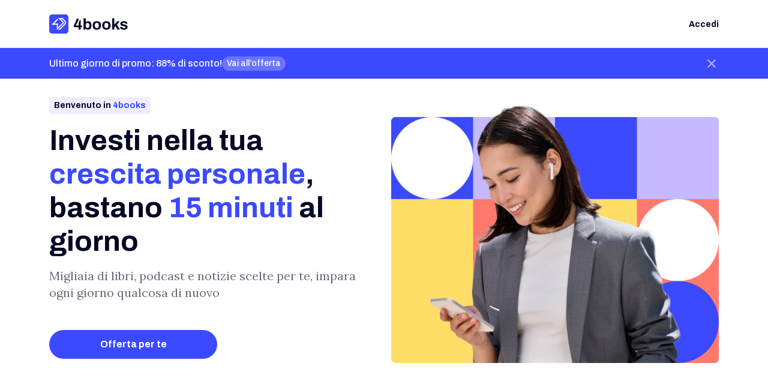

--- FILE ---
content_type: text/html; charset=UTF-8
request_url: https://4books.com/it/?utm_source=google&utm_medium=paid&utm_campaign=4books_generic&utm_content=web&utm_term=4books&gclid=CjwKCAjwuvmHBhAxEiwAWAYj-AAeJeK2VcBMKVLmTHvERo8-ilYpuTQZLytwY-fWVlkUn8Buuq6U3xoCy58QAvD_BwE
body_size: 28095
content:
    <!DOCTYPE html>
<html lang="it">
    <head>
        <meta charset="UTF-8">
        <link rel="preconnect" href="https://fonts.googleapis.com">
        <link rel="preconnect" href="https://fonts.gstatic.com" crossorigin>
        <meta name="viewport" content="width=device-width, initial-scale=1, shrink-to-fit=no">
        <meta name="author" content="4books Devepelopers Team">
        <title>4books - I migliori libri in pillole, podcast esclusivi e hot news dal mondo</title>

    <meta name="description" content="Con 4books ogni giorno puoi migliorare te stesso e le tue competenze grazie alle analisi di libri, ai podcast esclusivi e alle migliori notizie dal mondo, da leggere o ascoltare">


    <meta name="robots" content="index, follow">

    <link rel="canonical" href="https://4books.com/it" />

    <meta property="og:type" content="website"/>

    <meta property="og:image" content="https://4books.com/static/images/share_default_it.jpg"/>



    <meta property="og:url" content="https://4books.com/it"/>


<link href="//fonts.googleapis.com/css?family=Archivo:400,500,700&amp;display=swap"
      rel="stylesheet"
      media="all"
      type="text/css"
      integrity=""
      crossorigin="">
<link href="//fonts.googleapis.com/css?family=Lora:400&amp;display=swap"
      rel="stylesheet"
      media="all"
      type="text/css"
      integrity=""
      crossorigin="">
<link href="/static/images/favicon-def.png"
      rel="icon"
      media="all"
      type="image/png"
      integrity=""
      crossorigin="">
<link href="/static/images/favicon-48x48.png"
      rel="icon"
      media="all"
      type="image/png"
      integrity=""
      crossorigin="">
<link href="/static/images/favicon-192x192.png"
      rel="icon"
      media="all"
      type="image/png"
      integrity=""
      crossorigin="">
<link href="/static/images/favicon-167x167.png"
      rel="apple-touch-icon"
      media="all"
      type="image/png"
      integrity=""
      crossorigin="">
<link href="/static/images/favicon-180x180.png"
      rel="apple-touch-icon"
      media="all"
      type="image/png"
      integrity=""
      crossorigin="">
<script nonce="jisw6eodh3">
    const baseApiUrl = 'https://rest.4books.com/api/v1';
    const UA_ID = 'UA-110982813-1';
    const GTM_ID = 'GTM-KHLVRQK';
    const CB_SITE = '4books';
    let UEM = '';
    const LL = 'it';
    const JS_VERSION = 'cf2a924';
    let UIDg = null;
    let UiP = 0;
    let UsgnD = null
    let Unm = ""
    let itemsPerPage = 20;
    
    //Survicate
    const SURVEY = '401d0151dc4cde52'; //i18n
    const GOpricingExperiment = '';
        let active_abtest = "web-subscribe-v2";
        const luData = {
        isRegistering : 0,
        prefs: {
            langKey: "content_language",
            email_language: "user_language",
            appLangKey: "app_language",
        },
        id: UIDg,
        isPremium: UiP,
        email: UEM,
        cbRSub: {id: 0}
    };
    let UiL = null;
    var dataLayer = dataLayer || [];
    const messages = {
        mailTaken: 'La mail inserita è già usata da un altro account.',
        genericApiError: 'Si è verificato un errore non previsto. Si prega di contattare il supporto.',
        subscriptionNotInactive: 'Abbonamento già attivo',
        subscriptionNotActive: 'Abbonamento già non-renewing',
        subscriptionNonChargebee: 'Abbonamento non gestito da Chargebee',
        renewFailedGeneric: 'Purtroppo non siamo riusciti a cambiare lo stato del tuo abbonamento in modo automatico. Riprova più tardi o contatta il nostro customer care per un supporto personalizzato',
        profile: {
            unableToResetPassword: 'Non è stato possibile resettare la password. Si prega di contattare il supporto.',
            unableToDeleteData: 'Non è stato possibile cancellare i tuoi dati. Manda una mail al supporto.',
            successToResetPassword: 'La procedura di reset è stata avviata. Controlla la tua mail per dare seguito alla richiesta.',
            errorValidatingSubscription: 'Ci sono stati problemi nella validazione del tuo abbonamento! Ti preghiamo di contattare il supporto.',
            mailMismatchError: 'La mail inserita non corrisponde a quella usata in fase di registrazione.',
            wrongPasswordHint: 'Password Errata, prova il link per il reset della password.',
            pleaseFillInAllFormFields: 'Compila correttamente i campi del form!',
            dataCancelled: 'I tuoi dati sono stati cancellati con successo',
        },
        checkout: {
            generic_error: "Ci sono stati errori con la tua richiesta. Prova ad abbonarti da browser Chrome o da PC oppure contattaci a support@4books.com.",
        },
        verificationEmail: {
            errorDescription: "Ci sono stati problemi nell'esecuzione della tua richiesta. Prova con un Logout / Login o contatta il supporto!",
            error4unlogged: "Ci sono stati problemi nell'esecuzione della tua richiesta. Contatta il supporto!",
            errorTooManyAttempts: "Troppi tentativi di accesso in breve tempo. Per qualche minuto non saranno consentiti altri tentativi da questo PC / account.",
            accountExistsWithDifferentCredential: "Sembra che tu abbia già fatto signup con un diverso provider social. Prova ad utilizzare un altro metodo di social login per entrare.",
            blockedDomain: "Il fornitore della tua email non è consentito su questa piattaforma. Prova con una mail differente",
            errorNotValidEmail: "Email invalida, per favore inserisci una nuova email",
            errorInvalidActionCode: "Il link di verifica non è più valido. Potrebbe essere scaduto o già utilizzato"
        },
        signup: {
            popupCancelled: "Esiste già un popup di login aperto, chiudi altre schede prima di continuare",
            popupBlocked: "Popup di login bloccato, modifica le impostazioni del browser",
            userCancelled: "Login non riuscito, riprova concedendo i permessi richiesti",
            generic: "Login non riuscito",
        }
    };

    const js_app_version = 'cf2a924'
    let sentry_dsn_conf = 'https://dda913f95cca4624880bb113741eb6d4@sentry.io/1365652'
    
    let reactivatingSubscription = 0;
    let deactivatingSubscription = 0;

    const __CONFIGS = {};
    const __OP = [];
    const __PARAMS = {
        availableLanguages: "languages",
        funnelSource: "web",
        utmDataCookieName: "_funtrk"
    };
    function __setConfig(key, val){
        __CONFIGS[key] = val;
    }
    function __getConfig(key){
        if (typeof __CONFIGS[key] !== "undefined") return __CONFIGS[key];
        return null;
    }
    const profilePage = "/it/profilo"
    __setConfig(__PARAMS.availableLanguages, [{it: "Italiano"}, {es: "Español"}, {en: "English"}]);


</script>

<!-- Start VWO Async SmartCode -->
<link rel="preconnect" href="https://dev.visualwebsiteoptimizer.com" />
<script type='text/javascript' id='vwoCode'>
window._vwo_code || (function() {
var account_id=1042039,
version=2.1,
settings_tolerance=2000,
hide_element='body',
hide_element_style = 'opacity:0 !important;filter:alpha(opacity=0) !important;background:none !important;transition:none !important;',
/* DO NOT EDIT BELOW THIS LINE */
f=false,w=window,d=document,v=d.querySelector('#vwoCode'),cK='_vwo_'+account_id+'_settings',cc={};try{var c=JSON.parse(localStorage.getItem('_vwo_'+account_id+'_config'));cc=c&&typeof c==='object'?c:{}}catch(e){}var stT=cc.stT==='session'?w.sessionStorage:w.localStorage;code={nonce:v&&v.nonce,use_existing_jquery:function(){return typeof use_existing_jquery!=='undefined'?use_existing_jquery:undefined},library_tolerance:function(){return typeof library_tolerance!=='undefined'?library_tolerance:undefined},settings_tolerance:function(){return cc.sT||settings_tolerance},hide_element_style:function(){return'{'+(cc.hES||hide_element_style)+'}'},hide_element:function(){if(performance.getEntriesByName('first-contentful-paint')[0]){return''}return typeof cc.hE==='string'?cc.hE:hide_element},getVersion:function(){return version},finish:function(e){if(!f){f=true;var t=d.getElementById('_vis_opt_path_hides');if(t)t.parentNode.removeChild(t);if(e)(new Image).src='https://dev.visualwebsiteoptimizer.com/ee.gif?a='+account_id+e}},finished:function(){return f},addScript:function(e){var t=d.createElement('script');t.type='text/javascript';if(e.src){t.src=e.src}else{t.text=e.text}v&&t.setAttribute('nonce',v.nonce);d.getElementsByTagName('head')[0].appendChild(t)},load:function(e,t){var n=this.getSettings(),i=d.createElement('script'),r=this;t=t||{};if(n){i.textContent=n;d.getElementsByTagName('head')[0].appendChild(i);if(!w.VWO||VWO.caE){stT.removeItem(cK);r.load(e)}}else{var o=new XMLHttpRequest;o.open('GET',e,true);o.withCredentials=!t.dSC;o.responseType=t.responseType||'text';o.onload=function(){if(t.onloadCb){return t.onloadCb(o,e)}if(o.status===200||o.status===304){_vwo_code.addScript({text:o.responseText})}else{_vwo_code.finish('&e=loading_failure:'+e)}};o.onerror=function(){if(t.onerrorCb){return t.onerrorCb(e)}_vwo_code.finish('&e=loading_failure:'+e)};o.send()}},getSettings:function(){try{var e=stT.getItem(cK);if(!e){return}e=JSON.parse(e);if(Date.now()>e.e){stT.removeItem(cK);return}return e.s}catch(e){return}},init:function(){if(d.URL.indexOf('__vwo_disable__')>-1)return;var e=this.settings_tolerance();w._vwo_settings_timer=setTimeout(function(){_vwo_code.finish();stT.removeItem(cK)},e);var t;if(this.hide_element()!=='body'){t=d.createElement('style');var n=this.hide_element(),i=n?n+this.hide_element_style():'',r=d.getElementsByTagName('head')[0];t.setAttribute('id','_vis_opt_path_hides');v&&t.setAttribute('nonce',v.nonce);t.setAttribute('type','text/css');if(t.styleSheet)t.styleSheet.cssText=i;else t.appendChild(d.createTextNode(i));r.appendChild(t)}else{t=d.getElementsByTagName('head')[0];var i=d.createElement('div');i.style.cssText='z-index: 2147483647 !important;position: fixed !important;left: 0 !important;top: 0 !important;width: 100% !important;height: 100% !important;background: white !important;display: block !important;';i.setAttribute('id','_vis_opt_path_hides');i.classList.add('_vis_hide_layer');t.parentNode.insertBefore(i,t.nextSibling)}var o=window._vis_opt_url||d.URL,s='https://dev.visualwebsiteoptimizer.com/j.php?a='+account_id+'&u='+encodeURIComponent(o)+'&vn='+version;if(w.location.search.indexOf('_vwo_xhr')!==-1){this.addScript({src:s})}else{this.load(s+'&x=true')}}};w._vwo_code=code;code.init();})();
</script>
<!-- End VWO Async SmartCode -->
<script src="/static/js/analytics.js?v=cf2a924" type="text/javascript" nonce="jisw6eodh3"></script>
<link href="/static/dist/css/module_landing.css?v=cf2a924"
      rel="stylesheet"
      media="all"
      type="text/css"
      integrity=""
      crossorigin="">
    </head>
    <body 
        class="fixed-header"
    >
        <div 
            class="datacontainer"
            data-signinmodal="mainModal"
            data-trypremiummodal="tryPremiumModal"
            data-subscribelink="/it/offerta/bf25-navbar"
            data-searchlink="/it/ricerca"
            data-checkoutlink="/it/checkout"
            data-booklink="/it/libro"
            data-ispremium="0"
            data-capc="0"
            data-isverified="0"
            data-verifycode=""
            data-premiumsubscribemsg="Sei già un utente Premium. Gestisci il tuo abbonamento dalla pagina Profilo &gt; Impostazioni"
            data-genericretryerr="Si è verificato un errore durante il caricamento della pagina. Prova ad aggiornare la pagina per risolvere il problema"
            data-delcook="Diane Authorization FibaToken User Refresh"
            data-iswv="0"
            data-altchk="1"
            data-env="2"
            data-chatboturl=""
            data-abfornew=""
            data-abforvisitor="1"
            data-abpage=""
        >    
        </div>
        
        <div class="body-opacity-layer body-opacity-js-ref"></div>
        <div class="d-none d-lg-block"></div>
        <div class="d-md-none only-mobile-check"></div>
        <div class="d-lg-none mobile-tablet-check"></div>
        <header class="main-page-header">
                


        
<nav class="navbar navbar-expand-lg navbar-light bg-white ontop-notlogged">
    <div class="container">
                        <a class="navbar-brand" href="/it/">
                    <img src=/static/images/4books-logo.svg class="branddesk" alt="logo"/>
            <img src=/static/images/4books-logo.svg class="brandsmall" alt="logo small"/>
        </a>
        
        <div class="not-logged-block">
            <ul class="navbar-nav flex-row hover-list login-list">
                <li class="nav-item">
                    <a href="#" class="nav-link signin login-attach-clk">
                        <span class="labelM-bold">Accedi</span>
                    </a>
                    <div class="active-marker"></div>
                </li>
            </ul>
        </div>
        
    </div>
</nav>


<nav class="navbar navbar-expand-lg main-hidden autohide-levelII navbar-banner bannerTmpI">
        <div class="container">
        <div class="left-cont">
            <div class="banner-text">
                <p class="body-med">Ultimo giorno di promo: 88% di sconto!</p>
            </div>
                        <div class="banner-btn">
                
<a class="secondary-4b-button " href="/it/offerta/bf25-banner">
    
    <div class="inner">
        
        
    <span class="body-bold">Vai all’offerta</span>
</div>
</a>            </div>
                    </div>
        <div class="right-cont">
            <div class="close-icon-wrap">
                <svg width="24" height="24" viewBox="0 0 24 24" fill="none" xmlns="http://www.w3.org/2000/svg">
<path d="M6.4 19L5 17.6L10.6 12L5 6.4L6.4 5L12 10.6L17.6 5L19 6.4L13.4 12L19 17.6L17.6 19L12 13.4L6.4 19Z" fill="#C6B9FF"/>
</svg>
            </div>
            <div class="close-icon-wrap-hov">
                <svg width="32" height="32" viewBox="0 0 32 32" fill="none" xmlns="http://www.w3.org/2000/svg">
<path d="M8.36642 25.1664L6.83362 23.6336L14.4336 16L6.83362 8.36642L8.36642 6.83362L16 14.4336L23.6336 6.83362L25.1664 8.36642L17.5664 16L25.1664 23.6336L23.6336 25.1664L16 17.5664L8.36642 25.1664Z" fill="white"/>
</svg>
            </div>
        </div>
    </div>
    </nav>

<nav class="
    navbar 
    navbar-expand-lg 
    navbar-banner 
    autohide-levelII 
    main-hidden 
    fixed-top 
    fixed-top-levelII
    banner-fixed-on-scroll-notlogged
    banner-fixed-on-scroll-notlogged-hidden
    bannerTmpI"
>
        <div class="container">
        <div class="left-cont">
            <div class="banner-text">
                <p class="body-med">Ultimo giorno di promo: 88% di sconto!</p>
            </div>
                        <div class="banner-btn">
                
<a class="secondary-4b-button " href="/it/offerta/bf25-banner">
    
    <div class="inner">
        
        
    <span class="body-bold">Vai all’offerta</span>
</div>
</a>            </div>
                    </div>
        <div class="right-cont">
            <div class="close-icon-wrap">
                <svg width="24" height="24" viewBox="0 0 24 24" fill="none" xmlns="http://www.w3.org/2000/svg">
<path d="M6.4 19L5 17.6L10.6 12L5 6.4L6.4 5L12 10.6L17.6 5L19 6.4L13.4 12L19 17.6L17.6 19L12 13.4L6.4 19Z" fill="#C6B9FF"/>
</svg>
            </div>
            <div class="close-icon-wrap-hov">
                <svg width="32" height="32" viewBox="0 0 32 32" fill="none" xmlns="http://www.w3.org/2000/svg">
<path d="M8.36642 25.1664L6.83362 23.6336L14.4336 16L6.83362 8.36642L8.36642 6.83362L16 14.4336L23.6336 6.83362L25.1664 8.36642L17.5664 16L25.1664 23.6336L23.6336 25.1664L16 17.5664L8.36642 25.1664Z" fill="white"/>
</svg>
            </div>
        </div>
    </div>
    
</nav>


<nav class="navbar navbar-expand-lg fixed-top navbar-light bg-white fixed-on-scroll-notlogged fixed-on-scroll-notlogged-hidden">
    <div class="container">
                        <a class="navbar-brand" href="/it/">
                    <img src=/static/images/4books-logo.svg class="branddesk" alt="logo"/>
            <img src=/static/images/4books-logo.svg class="brandsmall" alt="logo small"/>
        </a>
        
        <div class="not-logged-block">
            <ul class="navbar-nav flex-row">
                <li class="nav-item v-align">
                                                                                                                                                                                                                    <button class="nav-button header-subscribe-btn-attach-clk">
                            <div class="inner">
                                <span class="labelM-bold">Offerta per te</span>
                            </div>
                        </button>
                                                            </li>
            </ul>
        </div>

    </div>
</nav>

        </header>
        <div id="spinner-container">
            <div id="loading"></div>
        </div>
        <main class="">
            
<nav class="navbar navbar-expand-lg main-hidden autohide-levelII navbar-banner bannerTmpI">
        <div class="container">
        <div class="left-cont">
            <div class="banner-text">
                <p class="body-med">Ultimo giorno di promo: 88% di sconto!</p>
            </div>
                        <div class="banner-btn">
                
<a class="secondary-4b-button " href="/it/offerta/bf25-banner">
    
    <div class="inner">
        
        
    <span class="body-bold">Vai all’offerta</span>
</div>
</a>            </div>
                    </div>
        <div class="right-cont">
            <div class="close-icon-wrap">
                <svg width="24" height="24" viewBox="0 0 24 24" fill="none" xmlns="http://www.w3.org/2000/svg">
<path d="M6.4 19L5 17.6L10.6 12L5 6.4L6.4 5L12 10.6L17.6 5L19 6.4L13.4 12L19 17.6L17.6 19L12 13.4L6.4 19Z" fill="#C6B9FF"/>
</svg>
            </div>
            <div class="close-icon-wrap-hov">
                <svg width="32" height="32" viewBox="0 0 32 32" fill="none" xmlns="http://www.w3.org/2000/svg">
<path d="M8.36642 25.1664L6.83362 23.6336L14.4336 16L6.83362 8.36642L8.36642 6.83362L16 14.4336L23.6336 6.83362L25.1664 8.36642L17.5664 16L25.1664 23.6336L23.6336 25.1664L16 17.5664L8.36642 25.1664Z" fill="white"/>
</svg>
            </div>
        </div>
    </div>
    </nav>

<nav class="
    navbar 
    navbar-expand-lg 
    navbar-banner 
    autohide-levelII 
    main-hidden 
    fixed-top 
    fixed-top-levelII
    banner-fixed-on-scroll-notlogged
    banner-fixed-on-scroll-notlogged-hidden
    bannerTmpI"
>
        <div class="container">
        <div class="left-cont">
            <div class="banner-text">
                <p class="body-med">Ultimo giorno di promo: 88% di sconto!</p>
            </div>
                        <div class="banner-btn">
                
<a class="secondary-4b-button " href="/it/offerta/bf25-banner">
    
    <div class="inner">
        
        
    <span class="body-bold">Vai all’offerta</span>
</div>
</a>            </div>
                    </div>
        <div class="right-cont">
            <div class="close-icon-wrap">
                <svg width="24" height="24" viewBox="0 0 24 24" fill="none" xmlns="http://www.w3.org/2000/svg">
<path d="M6.4 19L5 17.6L10.6 12L5 6.4L6.4 5L12 10.6L17.6 5L19 6.4L13.4 12L19 17.6L17.6 19L12 13.4L6.4 19Z" fill="#C6B9FF"/>
</svg>
            </div>
            <div class="close-icon-wrap-hov">
                <svg width="32" height="32" viewBox="0 0 32 32" fill="none" xmlns="http://www.w3.org/2000/svg">
<path d="M8.36642 25.1664L6.83362 23.6336L14.4336 16L6.83362 8.36642L8.36642 6.83362L16 14.4336L23.6336 6.83362L25.1664 8.36642L17.5664 16L25.1664 23.6336L23.6336 25.1664L16 17.5664L8.36642 25.1664Z" fill="white"/>
</svg>
            </div>
        </div>
    </div>
    
</nav>

            
<section>
    <div class="container personal-grow">
        <div class="row personal-grow-row">
            <div class="col-12 mobile-img-column">
                <div class="mobile-filler"></div>
                <div class="img-wrap">
                    <img
                        srcset="/static/images/visitor.jpg, /static/images/visitor@2x.jpg 2x"
                        width="628"
                        height="516"
                        src=/static/images/visitor.jpg 
                        alt="App user"
                    />
                </div>
            </div>
            <div class="col-12 col-lg-6 txt-wrap">
                <div class="txt-block">
                    <div class="grow-badge">
                        <div>
                            <p class="labelM-bold">Benvenuto in <span class="altColor">4books</span></p>
                        </div>
                    </div>
                    <div class="grow-title">
                        <h1 class="headline-xl">Investi nella tua <span class="altColor">crescita personale</span>, bastano <span class="altColor">15 minuti</span> al giorno</h1>
                    </div>
                    <div class="grow-subtitle">
                        <p class="bodyread-reg">Migliaia di libri, podcast e notizie scelte per te,  impara ogni giorno qualcosa di nuovo</p>
                    </div>
                    <div class="button-wrap">
                        
<button class="primary-4b-button cta-button-attach-clk buy-btn-js-selector" type="button" >

    
    <div class="inner">
        
        
    <span class="body-bold">Offerta per te</span>
</div>
</button>                    </div>
                </div>
            </div>
            <div class="col-6 desktop-img-column">
                <div class="img-wrap">
                    <img
                        srcset="/static/images/visitor.jpg, /static/images/visitor@2x.jpg 2x"
                        width="628"
                        height="516"
                        src=/static/images/visitor.jpg 
                        alt="App user"
                    />
                </div>
            </div>
        </div>
    </div>
</section>

<section class="alt-background overflow-x-mobile">
    <div class="container skills">
        <div class="row skills-section-title">
            <div class="col-12">
                <h2 class="headline-l">Migliora facilmente in più di <span class="altColor">25 soft skills</span></h2>
            </div>
        </div>
        <div class="row skills-carousel-wrap">
            <div class="col skill-light-out relative-el">
    
    <div class="swiper skill-light-swiper-container">
    
        <div class="swiper-wrapper">
                                <div class="swiper-slide" data-skill-slug="apprendimento-efficace">
                                
<div class="skill-light-card content-lazy-card">
    <div class="skill-image">
        <img src="https://d2vkd9mgo8gxzn.cloudfront.net/images/2024/02/442x276_JPEG_80/s1707124319714-apprendimento-efficace.jpeg" alt="Apprendimento efficace" loading="lazy">

        <div class="custom-lazy-preloader"></div>
    </div>
    <div class="skill-slug">
        <p class="body-bold">Apprendimento efficace</p>
    </div>
</div>            </div>
                        <div class="swiper-slide" data-skill-slug="biohacking">
                                
<div class="skill-light-card content-lazy-card">
    <div class="skill-image">
        <img src="https://d2vkd9mgo8gxzn.cloudfront.net/images/2025/12/442x276_JPEG_80/s1764673133091_biohacking-2.jpeg" alt="Biohacking" loading="lazy">

        <div class="custom-lazy-preloader"></div>
    </div>
    <div class="skill-slug">
        <p class="body-bold">Biohacking</p>
    </div>
</div>            </div>
                        <div class="swiper-slide" data-skill-slug="capacita-interpersonali">
                                
<div class="skill-light-card content-lazy-card">
    <div class="skill-image">
        <img src="https://d2vkd9mgo8gxzn.cloudfront.net/images/2024/02/442x276_JPEG_80/s1707123708447-capacita-interpersonali.jpeg" alt="Capacità interpersonali" loading="lazy">

        <div class="custom-lazy-preloader"></div>
    </div>
    <div class="skill-slug">
        <p class="body-bold">Capacità interpersonali</p>
    </div>
</div>            </div>
                        <div class="swiper-slide" data-skill-slug="comprensione-del-futuro">
                                
<div class="skill-light-card content-lazy-card">
    <div class="skill-image">
        <img src="https://d2vkd9mgo8gxzn.cloudfront.net/images/2024/02/442x276_JPEG_80/s1707123763098-comprensione-del-futuro.jpeg" alt="Comprensione del futuro" loading="lazy">

        <div class="custom-lazy-preloader"></div>
    </div>
    <div class="skill-slug">
        <p class="body-bold">Comprensione del futuro</p>
    </div>
</div>            </div>
                        <div class="swiper-slide" data-skill-slug="comprensione-del-mondo">
                                
<div class="skill-light-card content-lazy-card">
    <div class="skill-image">
        <img src="https://d2vkd9mgo8gxzn.cloudfront.net/images/2024/02/442x276_JPEG_80/s1707123864026-comprensione-del-mondo.jpeg" alt="Comprensione del mondo" loading="lazy">

        <div class="custom-lazy-preloader"></div>
    </div>
    <div class="skill-slug">
        <p class="body-bold">Comprensione del mondo</p>
    </div>
</div>            </div>
                        <div class="swiper-slide" data-skill-slug="comunicazione">
                                
<div class="skill-light-card content-lazy-card">
    <div class="skill-image">
        <img src="https://d2vkd9mgo8gxzn.cloudfront.net/images/2024/02/442x276_JPEG_80/s1707123886533-comunicazione.jpeg" alt="Comunicazione" loading="lazy">

        <div class="custom-lazy-preloader"></div>
    </div>
    <div class="skill-slug">
        <p class="body-bold">Comunicazione</p>
    </div>
</div>            </div>
                        <div class="swiper-slide" data-skill-slug="creativita">
                                
<div class="skill-light-card content-lazy-card">
    <div class="skill-image">
        <img src="https://d2vkd9mgo8gxzn.cloudfront.net/images/2024/02/442x276_JPEG_80/s1707123904438-creativita.jpeg" alt="Creatività" loading="lazy">

        <div class="custom-lazy-preloader"></div>
    </div>
    <div class="skill-slug">
        <p class="body-bold">Creatività</p>
    </div>
</div>            </div>
                        <div class="swiper-slide" data-skill-slug="cultura-generale">
                                
<div class="skill-light-card content-lazy-card">
    <div class="skill-image">
        <img src="https://d2vkd9mgo8gxzn.cloudfront.net/images/2024/02/442x276_JPEG_80/s1707123941210-cultura-generale.jpeg" alt="Cultura Generale" loading="lazy">

        <div class="custom-lazy-preloader"></div>
    </div>
    <div class="skill-slug">
        <p class="body-bold">Cultura Generale</p>
    </div>
</div>            </div>
                        <div class="swiper-slide" data-skill-slug="cura-di-se">
                                
<div class="skill-light-card content-lazy-card">
    <div class="skill-image">
        <img src="https://d2vkd9mgo8gxzn.cloudfront.net/images/2024/02/442x276_JPEG_80/s1707123964853-cura-di-se.jpeg" alt="Cura di sé" loading="lazy">

        <div class="custom-lazy-preloader"></div>
    </div>
    <div class="skill-slug">
        <p class="body-bold">Cura di sé</p>
    </div>
</div>            </div>
                        <div class="swiper-slide" data-skill-slug="genitorialita">
                                
<div class="skill-light-card content-lazy-card">
    <div class="skill-image">
        <img src="https://d2vkd9mgo8gxzn.cloudfront.net/images/2024/02/442x276_JPEG_80/s1707829935211-genitorialita.jpeg" alt="Genitorialità" loading="lazy">

        <div class="custom-lazy-preloader"></div>
    </div>
    <div class="skill-slug">
        <p class="body-bold">Genitorialità</p>
    </div>
</div>            </div>
                        <div class="swiper-slide" data-skill-slug="gestione-del-denaro">
                                
<div class="skill-light-card content-lazy-card">
    <div class="skill-image">
        <img src="https://d2vkd9mgo8gxzn.cloudfront.net/images/2024/02/442x276_JPEG_80/s1707123988301-gestione-del-denaro.jpeg" alt="Gestione del denaro" loading="lazy">

        <div class="custom-lazy-preloader"></div>
    </div>
    <div class="skill-slug">
        <p class="body-bold">Gestione del denaro</p>
    </div>
</div>            </div>
                        <div class="swiper-slide" data-skill-slug="gestione-dello-stress">
                                
<div class="skill-light-card content-lazy-card">
    <div class="skill-image">
        <img src="https://d2vkd9mgo8gxzn.cloudfront.net/images/2024/02/442x276_JPEG_80/s1707124011828-gestione-dello-stress.jpeg" alt="Gestione dello stress" loading="lazy">

        <div class="custom-lazy-preloader"></div>
    </div>
    <div class="skill-slug">
        <p class="body-bold">Gestione dello stress</p>
    </div>
</div>            </div>
                        <div class="swiper-slide" data-skill-slug="imprenditorialita">
                                
<div class="skill-light-card content-lazy-card">
    <div class="skill-image">
        <img src="https://d2vkd9mgo8gxzn.cloudfront.net/images/2024/02/442x276_JPEG_80/s1707124036400-imprenditorialita.jpeg" alt="Imprenditorialità" loading="lazy">

        <div class="custom-lazy-preloader"></div>
    </div>
    <div class="skill-slug">
        <p class="body-bold">Imprenditorialità</p>
    </div>
</div>            </div>
                        <div class="swiper-slide" data-skill-slug="inclusivita">
                                
<div class="skill-light-card content-lazy-card">
    <div class="skill-image">
        <img src="https://d2vkd9mgo8gxzn.cloudfront.net/images/2024/02/442x276_JPEG_80/s1707124069574-inclusivita.jpeg" alt="Inclusività" loading="lazy">

        <div class="custom-lazy-preloader"></div>
    </div>
    <div class="skill-slug">
        <p class="body-bold">Inclusività</p>
    </div>
</div>            </div>
                        <div class="swiper-slide" data-skill-slug="intelligenza-emotiva">
                                
<div class="skill-light-card content-lazy-card">
    <div class="skill-image">
        <img src="https://d2vkd9mgo8gxzn.cloudfront.net/images/2024/02/442x276_JPEG_80/s1707124097792-intelligenza-emotiva.jpeg" alt="Intelligenza Emotiva" loading="lazy">

        <div class="custom-lazy-preloader"></div>
    </div>
    <div class="skill-slug">
        <p class="body-bold">Intelligenza Emotiva</p>
    </div>
</div>            </div>
                        <div class="swiper-slide" data-skill-slug="leadership">
                                
<div class="skill-light-card content-lazy-card">
    <div class="skill-image">
        <img src="https://d2vkd9mgo8gxzn.cloudfront.net/images/2024/02/442x276_JPEG_80/s1707124119375-leadership.jpeg" alt="Leadership" loading="lazy">

        <div class="custom-lazy-preloader"></div>
    </div>
    <div class="skill-slug">
        <p class="body-bold">Leadership</p>
    </div>
</div>            </div>
                        <div class="swiper-slide" data-skill-slug="marketing">
                                
<div class="skill-light-card content-lazy-card">
    <div class="skill-image">
        <img src="https://d2vkd9mgo8gxzn.cloudfront.net/images/2024/02/442x276_JPEG_80/s1707124139220-marketing.jpeg" alt="Marketing" loading="lazy">

        <div class="custom-lazy-preloader"></div>
    </div>
    <div class="skill-slug">
        <p class="body-bold">Marketing</p>
    </div>
</div>            </div>
                        <div class="swiper-slide" data-skill-slug="mentalita-di-crescita">
                                
<div class="skill-light-card content-lazy-card">
    <div class="skill-image">
        <img src="https://d2vkd9mgo8gxzn.cloudfront.net/images/2024/02/442x276_JPEG_80/s1707124355222-mentalita-di-crescita.jpeg" alt="Mentalità di Crescita" loading="lazy">

        <div class="custom-lazy-preloader"></div>
    </div>
    <div class="skill-slug">
        <p class="body-bold">Mentalità di Crescita</p>
    </div>
</div>            </div>
                        <div class="swiper-slide" data-skill-slug="mindfulness">
                                
<div class="skill-light-card content-lazy-card">
    <div class="skill-image">
        <img src="https://d2vkd9mgo8gxzn.cloudfront.net/images/2024/02/442x276_JPEG_80/s1707124391666-mindfulness.jpeg" alt="Mindfulness" loading="lazy">

        <div class="custom-lazy-preloader"></div>
    </div>
    <div class="skill-slug">
        <p class="body-bold">Mindfulness</p>
    </div>
</div>            </div>
                        <div class="swiper-slide" data-skill-slug="negoziazione">
                                
<div class="skill-light-card content-lazy-card">
    <div class="skill-image">
        <img src="https://d2vkd9mgo8gxzn.cloudfront.net/images/2024/02/442x276_JPEG_80/s1707124424418-negoziazione.jpeg" alt="Negoziazione" loading="lazy">

        <div class="custom-lazy-preloader"></div>
    </div>
    <div class="skill-slug">
        <p class="body-bold">Negoziazione</p>
    </div>
</div>            </div>
                        <div class="swiper-slide" data-skill-slug="problem-solving">
                                
<div class="skill-light-card content-lazy-card">
    <div class="skill-image">
        <img src="https://d2vkd9mgo8gxzn.cloudfront.net/images/2024/02/442x276_JPEG_80/s1707124449556-problem-solving.jpeg" alt="Problem Solving" loading="lazy">

        <div class="custom-lazy-preloader"></div>
    </div>
    <div class="skill-slug">
        <p class="body-bold">Problem Solving</p>
    </div>
</div>            </div>
                        <div class="swiper-slide" data-skill-slug="produttivita">
                                
<div class="skill-light-card content-lazy-card">
    <div class="skill-image">
        <img src="https://d2vkd9mgo8gxzn.cloudfront.net/images/2024/02/442x276_JPEG_80/s1707124491259-produttivita.jpeg" alt="Produttività" loading="lazy">

        <div class="custom-lazy-preloader"></div>
    </div>
    <div class="skill-slug">
        <p class="body-bold">Produttività</p>
    </div>
</div>            </div>
                        <div class="swiper-slide" data-skill-slug="project-management">
                                
<div class="skill-light-card content-lazy-card">
    <div class="skill-image">
        <img src="https://d2vkd9mgo8gxzn.cloudfront.net/images/2024/02/442x276_JPEG_80/s1707124433709-project-management.jpeg" alt="Project Management" loading="lazy">

        <div class="custom-lazy-preloader"></div>
    </div>
    <div class="skill-slug">
        <p class="body-bold">Project Management</p>
    </div>
</div>            </div>
                        <div class="swiper-slide" data-skill-slug="public-speaking">
                                
<div class="skill-light-card content-lazy-card">
    <div class="skill-image">
        <img src="https://d2vkd9mgo8gxzn.cloudfront.net/images/2024/02/442x276_JPEG_80/s1707124420661-public-speaking.jpeg" alt="Public Speaking" loading="lazy">

        <div class="custom-lazy-preloader"></div>
    </div>
    <div class="skill-slug">
        <p class="body-bold">Public Speaking</p>
    </div>
</div>            </div>
                        <div class="swiper-slide" data-skill-slug="scrittura">
                                
<div class="skill-light-card content-lazy-card">
    <div class="skill-image">
        <img src="https://d2vkd9mgo8gxzn.cloudfront.net/images/2024/02/442x276_JPEG_80/s1707124411979-scrittura.jpeg" alt="Scrittura" loading="lazy">

        <div class="custom-lazy-preloader"></div>
    </div>
    <div class="skill-slug">
        <p class="body-bold">Scrittura</p>
    </div>
</div>            </div>
                        <div class="swiper-slide" data-skill-slug="sostenibilita-ambientale">
                                
<div class="skill-light-card content-lazy-card">
    <div class="skill-image">
        <img src="https://d2vkd9mgo8gxzn.cloudfront.net/images/2024/02/442x276_JPEG_80/s1707124403542-sostenibilita.jpeg" alt="Sostenibilità ambientale" loading="lazy">

        <div class="custom-lazy-preloader"></div>
    </div>
    <div class="skill-slug">
        <p class="body-bold">Sostenibilità ambientale</p>
    </div>
</div>            </div>
                        <div class="swiper-slide" data-skill-slug="storytelling">
                                
<div class="skill-light-card content-lazy-card">
    <div class="skill-image">
        <img src="https://d2vkd9mgo8gxzn.cloudfront.net/images/2024/02/442x276_JPEG_80/s1707124386235-storytelling.jpeg" alt="Storytelling" loading="lazy">

        <div class="custom-lazy-preloader"></div>
    </div>
    <div class="skill-slug">
        <p class="body-bold">Storytelling</p>
    </div>
</div>            </div>
                        <div class="swiper-slide" data-skill-slug="team-management">
                                
<div class="skill-light-card content-lazy-card">
    <div class="skill-image">
        <img src="https://d2vkd9mgo8gxzn.cloudfront.net/images/2024/02/442x276_JPEG_80/s1707124375361-team-management.jpeg" alt="Team Management" loading="lazy">

        <div class="custom-lazy-preloader"></div>
    </div>
    <div class="skill-slug">
        <p class="body-bold">Team Management</p>
    </div>
</div>            </div>
                        <div class="swiper-slide" data-skill-slug="vendita">
                                
<div class="skill-light-card content-lazy-card">
    <div class="skill-image">
        <img src="https://d2vkd9mgo8gxzn.cloudfront.net/images/2024/02/442x276_JPEG_80/s1707124339915-tecniche-di-vendita.jpeg" alt="Tecniche di vendita" loading="lazy">

        <div class="custom-lazy-preloader"></div>
    </div>
    <div class="skill-slug">
        <p class="body-bold">Tecniche di vendita</p>
    </div>
</div>            </div>
                            </div>

        <div class="carousel-skeleton">
            <div class="skill-light-skeleton"></div>
            <div class="skill-light-skeleton"></div>
            <div class="skill-light-skeleton"></div>
            <div class="skill-light-skeleton"></div>
        </div>

    </div>

    <div class="swiper-button-prev">
        <div class="reg">
            <svg width="32" height="32" viewBox="0 0 32 32" fill="none" xmlns="http://www.w3.org/2000/svg">
<path d="M16 22L10 16L16 10L17.0688 11.05L12.8687 15.25H22V16.75H12.8687L17.0688 20.95L16 22Z" fill="#050825"/>
<circle opacity="0.16" cx="16" cy="16" r="15" stroke="#3B49FF" stroke-width="2"/>
</svg>
        </div>
        <div class="hov">
            <svg width="32" height="32" viewBox="0 0 32 32" fill="none" xmlns="http://www.w3.org/2000/svg">
<path d="M16 22L10 16L16 10L17.0688 11.05L12.8687 15.25H22V16.75H12.8687L17.0688 20.95L16 22Z" fill="#050825"/>
<circle cx="16" cy="16" r="15" fill="#3B49FF" stroke="#3B49FF" stroke-width="2"/>
<path d="M16 22L10 16L16 10L17.0688 11.05L12.8687 15.25H22V16.75H12.8687L17.0688 20.95L16 22Z" fill="white"/>
</svg>
        </div>
    </div>
    <div class="swiper-button-next">
        <div class="reg">
            <svg width="32" height="32" viewBox="0 0 32 32" fill="none" xmlns="http://www.w3.org/2000/svg">
<path d="M16 22L14.9312 20.95L19.1312 16.75H10V15.25H19.1312L14.9312 11.05L16 10L22 16L16 22Z" fill="#050825"/>
<circle opacity="0.16" cx="16" cy="16" r="15" stroke="#3B49FF" stroke-width="2"/>
</svg>
        </div>
        <div class="hov">
            <svg width="32" height="32" viewBox="0 0 32 32" fill="none" xmlns="http://www.w3.org/2000/svg">
<path d="M16 22L10 16L16 10L17.0688 11.05L12.8687 15.25H22V16.75H12.8687L17.0688 20.95L16 22Z" fill="#050825"/>
<circle cx="16" cy="16" r="15" fill="#3B49FF" stroke="#3B49FF" stroke-width="2"/>
<path d="M16 22L14.9312 20.95L19.1312 16.75H10V15.25H19.1312L14.9312 11.05L16 10L22 16L16 22Z" fill="white"/>
</svg>
        </div>
    </div>

</div>
        </div>
        <div class="row books-carousel-wrap">
            <div class="col-12">
                <div class="books-carousel-container">
                    
<div class="row desktop-tablet-row">
    <div class="col-12 col-lg-4">
                <div class="skill-datas">
            <div class="title-subt-wrap">
                <h2 class="headline-m skill-data-title">
                    Ascolta un’anteprima dei contenuti in <span class="altColor sk-title-dyn">Biohacking</span>
                </h2>
                <p class="body-reg skill-data-subtitle sk-subtitle-dyn">
                    Migliora corpo e mente con strategie pratiche
                </p>
            </div>
            <div class="modules-books-wrap">
                <div class="sk-modules">
                    <svg width="24" height="24" viewBox="0 0 24 24" fill="none" xmlns="http://www.w3.org/2000/svg">
<path d="M12 20.5249C11.7833 20.5249 11.571 20.4876 11.363 20.4129C11.1543 20.3376 10.9583 20.2332 10.775 20.0999L4.025 14.8499C3.75833 14.6499 3.62933 14.3872 3.638 14.0619C3.646 13.7372 3.78333 13.4749 4.05 13.2749C4.23333 13.1416 4.43333 13.0749 4.65 13.0749C4.86667 13.0749 5.06667 13.1416 5.25 13.2749L12 18.4999L18.75 13.2749C18.9333 13.1416 19.1333 13.0749 19.35 13.0749C19.5667 13.0749 19.7667 13.1416 19.95 13.2749C20.2167 13.4749 20.3543 13.7372 20.363 14.0619C20.371 14.3872 20.2417 14.6499 19.975 14.8499L13.225 20.0999C13.0417 20.2332 12.846 20.3376 12.638 20.4129C12.4293 20.4876 12.2167 20.5249 12 20.5249ZM12 15.4749C11.7833 15.4749 11.571 15.4376 11.363 15.3629C11.1543 15.2876 10.9583 15.1832 10.775 15.0499L4.025 9.7999C3.89167 9.6999 3.79167 9.57924 3.725 9.4379C3.65833 9.2959 3.625 9.1499 3.625 8.9999C3.625 8.8499 3.65833 8.7039 3.725 8.5619C3.79167 8.42057 3.89167 8.2999 4.025 8.1999L10.775 2.9499C10.9583 2.81657 11.1543 2.71224 11.363 2.6369C11.571 2.56224 11.7833 2.5249 12 2.5249C12.2167 2.5249 12.4293 2.56224 12.638 2.6369C12.846 2.71224 13.0417 2.81657 13.225 2.9499L19.975 8.1999C20.1083 8.2999 20.2083 8.42057 20.275 8.5619C20.3417 8.7039 20.375 8.8499 20.375 8.9999C20.375 9.1499 20.3417 9.2959 20.275 9.4379C20.2083 9.57924 20.1083 9.6999 19.975 9.7999L13.225 15.0499C13.0417 15.1832 12.846 15.2876 12.638 15.3629C12.4293 15.4376 12.2167 15.4749 12 15.4749ZM12 13.4499L17.75 8.9999L12 4.5499L6.25 8.9999L12 13.4499Z" fill="#FFDE68"/>
</svg>
                    <p class="labelM-med">
                        <span class="sk-modules-dyn">5</span> moduli                    </p>
                </div>
                <div class="sk-books">
                    <svg width="24" height="24" viewBox="0 0 24 24" fill="none" xmlns="http://www.w3.org/2000/svg">
<g clip-path="url(#clip0_2936_19305)">
<path d="M22.47 5.2C22 4.96 21.51 4.76 21 4.59V16.62C19.86 16.21 18.69 16 17.5 16C15.6 16 13.72 16.54 12 17.58V5.48C10.38 4.55 8.51 4 6.5 4C4.71 4 3.02 4.44 1.53 5.2C1.2 5.36 1 5.71 1 6.08V18.16C1 18.74 1.47 19.15 2 19.15C2.16 19.15 2.32 19.11 2.48 19.03C3.69 18.4 5.05 18 6.5 18C8.57 18 10.48 18.82 12 20C13.52 18.82 15.43 18 17.5 18C18.95 18 20.31 18.4 21.52 19.04C21.68 19.12 21.84 19.16 22 19.16C22.52 19.16 23 18.75 23 18.17V6.08C23 5.71 22.8 5.36 22.47 5.2ZM10 16.62C8.86 16.21 7.69 16 6.5 16C5.31 16 4.14 16.21 3 16.62V6.71C4.11 6.24 5.28 6 6.5 6C7.7 6 8.89 6.25 10 6.72V16.62ZM19 0.5L14 5.5V15L19 10.5V0.5Z" fill="#FFDE68"/>
</g>
<defs>
<clipPath id="clip0_2936_19305">
<rect width="24" height="24" fill="white"/>
</clipPath>
</defs>
</svg>
                    <p class="labelM-med">
                        <span class="sk-books-dyn">35</span> libri                    </p>
                </div>
            </div>
        </div>
            </div>
    <div class="col-12 col-lg-8">
        <div class="book-landing-wrap">
            
                    <div class="book-item ">
        
                        





    
<div class="book-card-container landing-book-0">
            <a href="/it/libro/mind-gym" class="content-card-link" target="_blank"> 
    
    <article class="content-card-book content-lazy-card  ">
        <div class="content-cover-new">
            
                        <img 
                class="card-book-img "
                src="https://d2vkd9mgo8gxzn.cloudfront.net/images/2025/02/324x458_JPEG_80/s1739360073247_mind-gym.jpeg" 
                alt="Mind Gym"
                loading="lazy"
            >
            <div class="custom-lazy-preloader "></div>

                        <div class="alt-cover hide-cover">
                <div class="alt-cover-title cover-primary">
                    <p class="alt-cover-title-p-ref">Mind Gym</p>
                </div>
                <div class="alt-cover-author">
                    <div class="author-wrap">
                        <p class="alt-cover-author-p-ref">Gary Mack</p>
                    </div>
                </div>
            </div>

            <div class="card-cover-overlay">
                <div class="card-cover-section ccs-top">
                    <div class="ccs-box">
                                


                    </div>
                </div>
                <div class="card-cover-section ccs-center">
                    <div class="ccs-box"></div>
                </div>
                <div class="card-cover-section ccs-bottom">
                </div>
            </div>

            <div class="card-book-spine"></div>
        </div>

        <header class="card-body-new">
            <div class="title-catchline-box">
                <div class="content-card-title">
                    <h3 class="labelM-bold">
                        Mind Gym
                    </h3>
                </div>
            
                <div class="content-card-catchline">
                    <p class="labelS-med">
                        Allenare la mente per raggiungere l'eccellenza
                    </p>
                </div>
            </div>
            <div class="action-box">
                <div class="book-info">
                                        <div class="time">
                        <p class="labelS-med listen-time">22min</p>
                    </div>
                                    </div>
                <div class="book-actions">
                                    <div class="lock lock-attach-clk">
    <svg width="32" height="32" viewBox="0 0 32 32" fill="none" xmlns="http://www.w3.org/2000/svg">
<circle cx="16" cy="16" r="16" fill="#F3F3F4"/>
<g clip-path="url(#clip0_10916_7305)">
<path d="M22 12H21V10C21 7.24 18.76 5 16 5C13.24 5 11 7.24 11 10V12H10C8.9 12 8 12.9 8 14V24C8 25.1 8.9 26 10 26H22C23.1 26 24 25.1 24 24V14C24 12.9 23.1 12 22 12ZM13 10C13 8.34 14.34 7 16 7C17.66 7 19 8.34 19 10V12H13V10ZM22 24H10V14H22V24ZM16 21C17.1 21 18 20.1 18 19C18 17.9 17.1 17 16 17C14.9 17 14 17.9 14 19C14 20.1 14.9 21 16 21Z" fill="#050825"/>
</g>
<defs>
<clipPath id="clip0_10916_7305">
<rect width="24" height="24" fill="white" transform="translate(4 4)"/>
</clipPath>
</defs>
</svg>
</div>

                            </div>
            </div>
        </header>

    </article>
        </a> 

</div>    </div>
            
                    <div class="book-item ">
        
                        





    
<div class="book-card-container landing-book-1">
            <a href="/it/libro/il-potere-di-adesso" class="content-card-link" target="_blank"> 
    
    <article class="content-card-book content-lazy-card  ">
        <div class="content-cover-new">
            
                        <img 
                class="card-book-img "
                src="https://d2vkd9mgo8gxzn.cloudfront.net/images/2025/02/324x458_JPEG_80/s1739361190809_il-potere-di-adesso.jpeg" 
                alt="Il potere di Adesso"
                loading="lazy"
            >
            <div class="custom-lazy-preloader "></div>

                        <div class="alt-cover hide-cover">
                <div class="alt-cover-title cover-sec-red">
                    <p class="alt-cover-title-p-ref">Il potere di Adesso</p>
                </div>
                <div class="alt-cover-author">
                    <div class="author-wrap">
                        <p class="alt-cover-author-p-ref">Eckhart Tolle  </p>
                    </div>
                </div>
            </div>

            <div class="card-cover-overlay">
                <div class="card-cover-section ccs-top">
                    <div class="ccs-box">
                                


                    </div>
                </div>
                <div class="card-cover-section ccs-center">
                    <div class="ccs-box"></div>
                </div>
                <div class="card-cover-section ccs-bottom">
                </div>
            </div>

            <div class="card-book-spine"></div>
        </div>

        <header class="card-body-new">
            <div class="title-catchline-box">
                <div class="content-card-title">
                    <h3 class="labelM-bold">
                        Il potere di Adesso
                    </h3>
                </div>
            
                <div class="content-card-catchline">
                    <p class="labelS-med">
                        Imparare a vivere meglio la propria vita
                    </p>
                </div>
            </div>
            <div class="action-box">
                <div class="book-info">
                                        <div class="time">
                        <p class="labelS-med listen-time">15min</p>
                    </div>
                                    </div>
                <div class="book-actions">
                                    <div class="lock lock-attach-clk">
    <svg width="32" height="32" viewBox="0 0 32 32" fill="none" xmlns="http://www.w3.org/2000/svg">
<circle cx="16" cy="16" r="16" fill="#F3F3F4"/>
<g clip-path="url(#clip0_10916_7305)">
<path d="M22 12H21V10C21 7.24 18.76 5 16 5C13.24 5 11 7.24 11 10V12H10C8.9 12 8 12.9 8 14V24C8 25.1 8.9 26 10 26H22C23.1 26 24 25.1 24 24V14C24 12.9 23.1 12 22 12ZM13 10C13 8.34 14.34 7 16 7C17.66 7 19 8.34 19 10V12H13V10ZM22 24H10V14H22V24ZM16 21C17.1 21 18 20.1 18 19C18 17.9 17.1 17 16 17C14.9 17 14 17.9 14 19C14 20.1 14.9 21 16 21Z" fill="#050825"/>
</g>
<defs>
<clipPath id="clip0_10916_7305">
<rect width="24" height="24" fill="white" transform="translate(4 4)"/>
</clipPath>
</defs>
</svg>
</div>

                            </div>
            </div>
        </header>

    </article>
        </a> 

</div>    </div>
            
                    <div class="book-item ">
        
                        





    
<div class="book-card-container landing-book-2">
            <a href="/it/libro/sleep" class="content-card-link" target="_blank"> 
    
    <article class="content-card-book content-lazy-card  ">
        <div class="content-cover-new">
            
                        <img 
                class="card-book-img "
                src="https://d2vkd9mgo8gxzn.cloudfront.net/images/2025/02/324x458_JPEG_80/s1739369169151_sleep.jpeg" 
                alt="Sleep"
                loading="lazy"
            >
            <div class="custom-lazy-preloader "></div>

                        <div class="alt-cover hide-cover">
                <div class="alt-cover-title cover-sec-red">
                    <p class="alt-cover-title-p-ref">Sleep</p>
                </div>
                <div class="alt-cover-author">
                    <div class="author-wrap">
                        <p class="alt-cover-author-p-ref">Nick Littlehales</p>
                    </div>
                </div>
            </div>

            <div class="card-cover-overlay">
                <div class="card-cover-section ccs-top">
                    <div class="ccs-box">
                                


                    </div>
                </div>
                <div class="card-cover-section ccs-center">
                    <div class="ccs-box"></div>
                </div>
                <div class="card-cover-section ccs-bottom">
                </div>
            </div>

            <div class="card-book-spine"></div>
        </div>

        <header class="card-body-new">
            <div class="title-catchline-box">
                <div class="content-card-title">
                    <h3 class="labelM-bold">
                        Sleep
                    </h3>
                </div>
            
                <div class="content-card-catchline">
                    <p class="labelS-med">
                        Come migliorare la qualità del sonno
                    </p>
                </div>
            </div>
            <div class="action-box">
                <div class="book-info">
                                        <div class="time">
                        <p class="labelS-med listen-time">17min</p>
                    </div>
                                    </div>
                <div class="book-actions">
                                    <div class="lock lock-attach-clk">
    <svg width="32" height="32" viewBox="0 0 32 32" fill="none" xmlns="http://www.w3.org/2000/svg">
<circle cx="16" cy="16" r="16" fill="#F3F3F4"/>
<g clip-path="url(#clip0_10916_7305)">
<path d="M22 12H21V10C21 7.24 18.76 5 16 5C13.24 5 11 7.24 11 10V12H10C8.9 12 8 12.9 8 14V24C8 25.1 8.9 26 10 26H22C23.1 26 24 25.1 24 24V14C24 12.9 23.1 12 22 12ZM13 10C13 8.34 14.34 7 16 7C17.66 7 19 8.34 19 10V12H13V10ZM22 24H10V14H22V24ZM16 21C17.1 21 18 20.1 18 19C18 17.9 17.1 17 16 17C14.9 17 14 17.9 14 19C14 20.1 14.9 21 16 21Z" fill="#050825"/>
</g>
<defs>
<clipPath id="clip0_10916_7305">
<rect width="24" height="24" fill="white" transform="translate(4 4)"/>
</clipPath>
</defs>
</svg>
</div>

                            </div>
            </div>
        </header>

    </article>
        </a> 

</div>    </div>
            
                                        <div class="book-item last-book-item">
        
                        





    
<div class="book-card-container landing-book-3">
            <a href="/it/libro/why-we-sleep" class="content-card-link" target="_blank"> 
    
    <article class="content-card-book content-lazy-card  ">
        <div class="content-cover-new">
            
                        <img 
                class="card-book-img "
                src="https://d2vkd9mgo8gxzn.cloudfront.net/images/2025/02/324x458_JPEG_80/s1739435042620_why-we-sleep.jpeg" 
                alt="Why We Sleep"
                loading="lazy"
            >
            <div class="custom-lazy-preloader "></div>

                        <div class="alt-cover hide-cover">
                <div class="alt-cover-title cover-sec-yel">
                    <p class="alt-cover-title-p-ref">Why We Sleep</p>
                </div>
                <div class="alt-cover-author">
                    <div class="author-wrap">
                        <p class="alt-cover-author-p-ref">Matthew Walker</p>
                    </div>
                </div>
            </div>

            <div class="card-cover-overlay">
                <div class="card-cover-section ccs-top">
                    <div class="ccs-box">
                                


                    </div>
                </div>
                <div class="card-cover-section ccs-center">
                    <div class="ccs-box"></div>
                </div>
                <div class="card-cover-section ccs-bottom">
                </div>
            </div>

            <div class="card-book-spine"></div>
        </div>

        <header class="card-body-new">
            <div class="title-catchline-box">
                <div class="content-card-title">
                    <h3 class="labelM-bold">
                        Why We Sleep
                    </h3>
                </div>
            
                <div class="content-card-catchline">
                    <p class="labelS-med">
                        Comprendere l'importanza del sonno e dei sogni sull'uomo
                    </p>
                </div>
            </div>
            <div class="action-box">
                <div class="book-info">
                                        <div class="time">
                        <p class="labelS-med listen-time">19min</p>
                    </div>
                                    </div>
                <div class="book-actions">
                                    <div class="lock lock-attach-clk">
    <svg width="32" height="32" viewBox="0 0 32 32" fill="none" xmlns="http://www.w3.org/2000/svg">
<circle cx="16" cy="16" r="16" fill="#F3F3F4"/>
<g clip-path="url(#clip0_10916_7305)">
<path d="M22 12H21V10C21 7.24 18.76 5 16 5C13.24 5 11 7.24 11 10V12H10C8.9 12 8 12.9 8 14V24C8 25.1 8.9 26 10 26H22C23.1 26 24 25.1 24 24V14C24 12.9 23.1 12 22 12ZM13 10C13 8.34 14.34 7 16 7C17.66 7 19 8.34 19 10V12H13V10ZM22 24H10V14H22V24ZM16 21C17.1 21 18 20.1 18 19C18 17.9 17.1 17 16 17C14.9 17 14 17.9 14 19C14 20.1 14.9 21 16 21Z" fill="#050825"/>
</g>
<defs>
<clipPath id="clip0_10916_7305">
<rect width="24" height="24" fill="white" transform="translate(4 4)"/>
</clipPath>
</defs>
</svg>
</div>

                            </div>
            </div>
        </header>

    </article>
        </a> 

</div>    </div>
    </div>
    </div>    
</div>

<div class="row mobile-row">
    <div class="col-12">
                <div class="skill-datas">
            <div class="title-subt-wrap">
                <h2 class="headline-m skill-data-title">
                    Ascolta un’anteprima dei contenuti in <span class="altColor sk-title-dyn">Biohacking</span>
                </h2>
                <p class="body-reg skill-data-subtitle sk-subtitle-dyn">
                    Migliora corpo e mente con strategie pratiche
                </p>
            </div>
            <div class="modules-books-wrap">
                <div class="sk-modules">
                    <svg width="24" height="24" viewBox="0 0 24 24" fill="none" xmlns="http://www.w3.org/2000/svg">
<path d="M12 20.5249C11.7833 20.5249 11.571 20.4876 11.363 20.4129C11.1543 20.3376 10.9583 20.2332 10.775 20.0999L4.025 14.8499C3.75833 14.6499 3.62933 14.3872 3.638 14.0619C3.646 13.7372 3.78333 13.4749 4.05 13.2749C4.23333 13.1416 4.43333 13.0749 4.65 13.0749C4.86667 13.0749 5.06667 13.1416 5.25 13.2749L12 18.4999L18.75 13.2749C18.9333 13.1416 19.1333 13.0749 19.35 13.0749C19.5667 13.0749 19.7667 13.1416 19.95 13.2749C20.2167 13.4749 20.3543 13.7372 20.363 14.0619C20.371 14.3872 20.2417 14.6499 19.975 14.8499L13.225 20.0999C13.0417 20.2332 12.846 20.3376 12.638 20.4129C12.4293 20.4876 12.2167 20.5249 12 20.5249ZM12 15.4749C11.7833 15.4749 11.571 15.4376 11.363 15.3629C11.1543 15.2876 10.9583 15.1832 10.775 15.0499L4.025 9.7999C3.89167 9.6999 3.79167 9.57924 3.725 9.4379C3.65833 9.2959 3.625 9.1499 3.625 8.9999C3.625 8.8499 3.65833 8.7039 3.725 8.5619C3.79167 8.42057 3.89167 8.2999 4.025 8.1999L10.775 2.9499C10.9583 2.81657 11.1543 2.71224 11.363 2.6369C11.571 2.56224 11.7833 2.5249 12 2.5249C12.2167 2.5249 12.4293 2.56224 12.638 2.6369C12.846 2.71224 13.0417 2.81657 13.225 2.9499L19.975 8.1999C20.1083 8.2999 20.2083 8.42057 20.275 8.5619C20.3417 8.7039 20.375 8.8499 20.375 8.9999C20.375 9.1499 20.3417 9.2959 20.275 9.4379C20.2083 9.57924 20.1083 9.6999 19.975 9.7999L13.225 15.0499C13.0417 15.1832 12.846 15.2876 12.638 15.3629C12.4293 15.4376 12.2167 15.4749 12 15.4749ZM12 13.4499L17.75 8.9999L12 4.5499L6.25 8.9999L12 13.4499Z" fill="#FFDE68"/>
</svg>
                    <p class="labelM-med">
                        <span class="sk-modules-dyn">5</span> moduli                    </p>
                </div>
                <div class="sk-books">
                    <svg width="24" height="24" viewBox="0 0 24 24" fill="none" xmlns="http://www.w3.org/2000/svg">
<g clip-path="url(#clip0_2936_19305)">
<path d="M22.47 5.2C22 4.96 21.51 4.76 21 4.59V16.62C19.86 16.21 18.69 16 17.5 16C15.6 16 13.72 16.54 12 17.58V5.48C10.38 4.55 8.51 4 6.5 4C4.71 4 3.02 4.44 1.53 5.2C1.2 5.36 1 5.71 1 6.08V18.16C1 18.74 1.47 19.15 2 19.15C2.16 19.15 2.32 19.11 2.48 19.03C3.69 18.4 5.05 18 6.5 18C8.57 18 10.48 18.82 12 20C13.52 18.82 15.43 18 17.5 18C18.95 18 20.31 18.4 21.52 19.04C21.68 19.12 21.84 19.16 22 19.16C22.52 19.16 23 18.75 23 18.17V6.08C23 5.71 22.8 5.36 22.47 5.2ZM10 16.62C8.86 16.21 7.69 16 6.5 16C5.31 16 4.14 16.21 3 16.62V6.71C4.11 6.24 5.28 6 6.5 6C7.7 6 8.89 6.25 10 6.72V16.62ZM19 0.5L14 5.5V15L19 10.5V0.5Z" fill="#FFDE68"/>
</g>
<defs>
<clipPath id="clip0_2936_19305">
<rect width="24" height="24" fill="white"/>
</clipPath>
</defs>
</svg>
                    <p class="labelM-med">
                        <span class="sk-books-dyn">35</span> libri                    </p>
                </div>
            </div>
        </div>
        
    </div>

</div>
<div class="row mobile-row overflow-x-mobile book-landing-carousel-row">
    <div class="col-12">
        <div class="book-landing-out">
    <div class="swiper book-landing-swiper-container">
    
        <div class="swiper-wrapper">
                            
                <div class="swiper-slide carousel-card-item">
    
                        





    
<div class="book-card-container carousel-border-safe fixed-width-mobile landing-book-0">
            <a href="/it/libro/mind-gym" class="content-card-link" target="_blank"> 
    
    <article class="content-card-book content-lazy-card  fixed-width-mobile carousel">
        <div class="content-cover-new">
            
                        <img 
                class="card-book-img "
                src="https://d2vkd9mgo8gxzn.cloudfront.net/images/2025/02/324x458_JPEG_80/s1739360073247_mind-gym.jpeg" 
                alt="Mind Gym"
                loading="lazy"
            >
            <div class="custom-lazy-preloader "></div>

                        <div class="alt-cover hide-cover">
                <div class="alt-cover-title cover-primary">
                    <p class="alt-cover-title-p-ref">Mind Gym</p>
                </div>
                <div class="alt-cover-author">
                    <div class="author-wrap">
                        <p class="alt-cover-author-p-ref">Gary Mack</p>
                    </div>
                </div>
            </div>

            <div class="card-cover-overlay">
                <div class="card-cover-section ccs-top">
                    <div class="ccs-box">
                                


                    </div>
                </div>
                <div class="card-cover-section ccs-center">
                    <div class="ccs-box"></div>
                </div>
                <div class="card-cover-section ccs-bottom">
                </div>
            </div>

            <div class="card-book-spine"></div>
        </div>

        <header class="card-body-new">
            <div class="title-catchline-box">
                <div class="content-card-title">
                    <h3 class="labelM-bold">
                        Mind Gym
                    </h3>
                </div>
            
                <div class="content-card-catchline">
                    <p class="labelS-med">
                        Allenare la mente per raggiungere l'eccellenza
                    </p>
                </div>
            </div>
            <div class="action-box">
                <div class="book-info">
                                        <div class="time">
                        <p class="labelS-med listen-time">22min</p>
                    </div>
                                    </div>
                <div class="book-actions">
                                    <div class="lock lock-attach-clk">
    <svg width="32" height="32" viewBox="0 0 32 32" fill="none" xmlns="http://www.w3.org/2000/svg">
<circle cx="16" cy="16" r="16" fill="#F3F3F4"/>
<g clip-path="url(#clip0_10916_7305)">
<path d="M22 12H21V10C21 7.24 18.76 5 16 5C13.24 5 11 7.24 11 10V12H10C8.9 12 8 12.9 8 14V24C8 25.1 8.9 26 10 26H22C23.1 26 24 25.1 24 24V14C24 12.9 23.1 12 22 12ZM13 10C13 8.34 14.34 7 16 7C17.66 7 19 8.34 19 10V12H13V10ZM22 24H10V14H22V24ZM16 21C17.1 21 18 20.1 18 19C18 17.9 17.1 17 16 17C14.9 17 14 17.9 14 19C14 20.1 14.9 21 16 21Z" fill="#050825"/>
</g>
<defs>
<clipPath id="clip0_10916_7305">
<rect width="24" height="24" fill="white" transform="translate(4 4)"/>
</clipPath>
</defs>
</svg>
</div>

                            </div>
            </div>
        </header>

    </article>
        </a> 

</div></div>                    
                <div class="swiper-slide carousel-card-item">
    
                        





    
<div class="book-card-container carousel-border-safe fixed-width-mobile landing-book-1">
            <a href="/it/libro/il-potere-di-adesso" class="content-card-link" target="_blank"> 
    
    <article class="content-card-book content-lazy-card  fixed-width-mobile carousel">
        <div class="content-cover-new">
            
                        <img 
                class="card-book-img "
                src="https://d2vkd9mgo8gxzn.cloudfront.net/images/2025/02/324x458_JPEG_80/s1739361190809_il-potere-di-adesso.jpeg" 
                alt="Il potere di Adesso"
                loading="lazy"
            >
            <div class="custom-lazy-preloader "></div>

                        <div class="alt-cover hide-cover">
                <div class="alt-cover-title cover-sec-red">
                    <p class="alt-cover-title-p-ref">Il potere di Adesso</p>
                </div>
                <div class="alt-cover-author">
                    <div class="author-wrap">
                        <p class="alt-cover-author-p-ref">Eckhart Tolle  </p>
                    </div>
                </div>
            </div>

            <div class="card-cover-overlay">
                <div class="card-cover-section ccs-top">
                    <div class="ccs-box">
                                


                    </div>
                </div>
                <div class="card-cover-section ccs-center">
                    <div class="ccs-box"></div>
                </div>
                <div class="card-cover-section ccs-bottom">
                </div>
            </div>

            <div class="card-book-spine"></div>
        </div>

        <header class="card-body-new">
            <div class="title-catchline-box">
                <div class="content-card-title">
                    <h3 class="labelM-bold">
                        Il potere di Adesso
                    </h3>
                </div>
            
                <div class="content-card-catchline">
                    <p class="labelS-med">
                        Imparare a vivere meglio la propria vita
                    </p>
                </div>
            </div>
            <div class="action-box">
                <div class="book-info">
                                        <div class="time">
                        <p class="labelS-med listen-time">15min</p>
                    </div>
                                    </div>
                <div class="book-actions">
                                    <div class="lock lock-attach-clk">
    <svg width="32" height="32" viewBox="0 0 32 32" fill="none" xmlns="http://www.w3.org/2000/svg">
<circle cx="16" cy="16" r="16" fill="#F3F3F4"/>
<g clip-path="url(#clip0_10916_7305)">
<path d="M22 12H21V10C21 7.24 18.76 5 16 5C13.24 5 11 7.24 11 10V12H10C8.9 12 8 12.9 8 14V24C8 25.1 8.9 26 10 26H22C23.1 26 24 25.1 24 24V14C24 12.9 23.1 12 22 12ZM13 10C13 8.34 14.34 7 16 7C17.66 7 19 8.34 19 10V12H13V10ZM22 24H10V14H22V24ZM16 21C17.1 21 18 20.1 18 19C18 17.9 17.1 17 16 17C14.9 17 14 17.9 14 19C14 20.1 14.9 21 16 21Z" fill="#050825"/>
</g>
<defs>
<clipPath id="clip0_10916_7305">
<rect width="24" height="24" fill="white" transform="translate(4 4)"/>
</clipPath>
</defs>
</svg>
</div>

                            </div>
            </div>
        </header>

    </article>
        </a> 

</div></div>                    
                <div class="swiper-slide carousel-card-item">
    
                        





    
<div class="book-card-container carousel-border-safe fixed-width-mobile landing-book-2">
            <a href="/it/libro/sleep" class="content-card-link" target="_blank"> 
    
    <article class="content-card-book content-lazy-card  fixed-width-mobile carousel">
        <div class="content-cover-new">
            
                        <img 
                class="card-book-img "
                src="https://d2vkd9mgo8gxzn.cloudfront.net/images/2025/02/324x458_JPEG_80/s1739369169151_sleep.jpeg" 
                alt="Sleep"
                loading="lazy"
            >
            <div class="custom-lazy-preloader "></div>

                        <div class="alt-cover hide-cover">
                <div class="alt-cover-title cover-sec-red">
                    <p class="alt-cover-title-p-ref">Sleep</p>
                </div>
                <div class="alt-cover-author">
                    <div class="author-wrap">
                        <p class="alt-cover-author-p-ref">Nick Littlehales</p>
                    </div>
                </div>
            </div>

            <div class="card-cover-overlay">
                <div class="card-cover-section ccs-top">
                    <div class="ccs-box">
                                


                    </div>
                </div>
                <div class="card-cover-section ccs-center">
                    <div class="ccs-box"></div>
                </div>
                <div class="card-cover-section ccs-bottom">
                </div>
            </div>

            <div class="card-book-spine"></div>
        </div>

        <header class="card-body-new">
            <div class="title-catchline-box">
                <div class="content-card-title">
                    <h3 class="labelM-bold">
                        Sleep
                    </h3>
                </div>
            
                <div class="content-card-catchline">
                    <p class="labelS-med">
                        Come migliorare la qualità del sonno
                    </p>
                </div>
            </div>
            <div class="action-box">
                <div class="book-info">
                                        <div class="time">
                        <p class="labelS-med listen-time">17min</p>
                    </div>
                                    </div>
                <div class="book-actions">
                                    <div class="lock lock-attach-clk">
    <svg width="32" height="32" viewBox="0 0 32 32" fill="none" xmlns="http://www.w3.org/2000/svg">
<circle cx="16" cy="16" r="16" fill="#F3F3F4"/>
<g clip-path="url(#clip0_10916_7305)">
<path d="M22 12H21V10C21 7.24 18.76 5 16 5C13.24 5 11 7.24 11 10V12H10C8.9 12 8 12.9 8 14V24C8 25.1 8.9 26 10 26H22C23.1 26 24 25.1 24 24V14C24 12.9 23.1 12 22 12ZM13 10C13 8.34 14.34 7 16 7C17.66 7 19 8.34 19 10V12H13V10ZM22 24H10V14H22V24ZM16 21C17.1 21 18 20.1 18 19C18 17.9 17.1 17 16 17C14.9 17 14 17.9 14 19C14 20.1 14.9 21 16 21Z" fill="#050825"/>
</g>
<defs>
<clipPath id="clip0_10916_7305">
<rect width="24" height="24" fill="white" transform="translate(4 4)"/>
</clipPath>
</defs>
</svg>
</div>

                            </div>
            </div>
        </header>

    </article>
        </a> 

</div></div>                    
                <div class="swiper-slide carousel-card-item">
    
                        





    
<div class="book-card-container carousel-border-safe fixed-width-mobile landing-book-3">
            <a href="/it/libro/why-we-sleep" class="content-card-link" target="_blank"> 
    
    <article class="content-card-book content-lazy-card  fixed-width-mobile carousel">
        <div class="content-cover-new">
            
                        <img 
                class="card-book-img "
                src="https://d2vkd9mgo8gxzn.cloudfront.net/images/2025/02/324x458_JPEG_80/s1739435042620_why-we-sleep.jpeg" 
                alt="Why We Sleep"
                loading="lazy"
            >
            <div class="custom-lazy-preloader "></div>

                        <div class="alt-cover hide-cover">
                <div class="alt-cover-title cover-sec-yel">
                    <p class="alt-cover-title-p-ref">Why We Sleep</p>
                </div>
                <div class="alt-cover-author">
                    <div class="author-wrap">
                        <p class="alt-cover-author-p-ref">Matthew Walker</p>
                    </div>
                </div>
            </div>

            <div class="card-cover-overlay">
                <div class="card-cover-section ccs-top">
                    <div class="ccs-box">
                                


                    </div>
                </div>
                <div class="card-cover-section ccs-center">
                    <div class="ccs-box"></div>
                </div>
                <div class="card-cover-section ccs-bottom">
                </div>
            </div>

            <div class="card-book-spine"></div>
        </div>

        <header class="card-body-new">
            <div class="title-catchline-box">
                <div class="content-card-title">
                    <h3 class="labelM-bold">
                        Why We Sleep
                    </h3>
                </div>
            
                <div class="content-card-catchline">
                    <p class="labelS-med">
                        Comprendere l'importanza del sonno e dei sogni sull'uomo
                    </p>
                </div>
            </div>
            <div class="action-box">
                <div class="book-info">
                                        <div class="time">
                        <p class="labelS-med listen-time">19min</p>
                    </div>
                                    </div>
                <div class="book-actions">
                                    <div class="lock lock-attach-clk">
    <svg width="32" height="32" viewBox="0 0 32 32" fill="none" xmlns="http://www.w3.org/2000/svg">
<circle cx="16" cy="16" r="16" fill="#F3F3F4"/>
<g clip-path="url(#clip0_10916_7305)">
<path d="M22 12H21V10C21 7.24 18.76 5 16 5C13.24 5 11 7.24 11 10V12H10C8.9 12 8 12.9 8 14V24C8 25.1 8.9 26 10 26H22C23.1 26 24 25.1 24 24V14C24 12.9 23.1 12 22 12ZM13 10C13 8.34 14.34 7 16 7C17.66 7 19 8.34 19 10V12H13V10ZM22 24H10V14H22V24ZM16 21C17.1 21 18 20.1 18 19C18 17.9 17.1 17 16 17C14.9 17 14 17.9 14 19C14 20.1 14.9 21 16 21Z" fill="#050825"/>
</g>
<defs>
<clipPath id="clip0_10916_7305">
<rect width="24" height="24" fill="white" transform="translate(4 4)"/>
</clipPath>
</defs>
</svg>
</div>

                            </div>
            </div>
        </header>

    </article>
        </a> 

</div></div>                            </div>

        <div class="carousel-skeleton">
            <div class="book-skeleton"></div>
        </div>

    </div>
</div>
    </div>
</div>
                </div>
            </div>
        </div>
    </div>
</section>

    
<div class="container ">
    


<section data-gtm_block="4books_identity_description" class="row identity-4books overview identity-top">        
    <div class="col-12 col-md-10 offset-md-1 col-lg-4 offset-lg-1 identity-4books-txt-wrap">
    <article class="identity-txt-box">
        <div class="up-claim">
            <div>
                <p class="labelS-med">Migliaia di contenuti</p>
            </div>
        </div>
        <div class="identity-block-title">
            <h2 class="headline-m">Accedi alle idee dei <span class="altColor">migliori libri e autori</span> al mondo</h2>
        </div>
        <ul class="identity-checked-list-v3">
            <div class="li-wrap">
                <li class="body-reg">Accedi a migliaia di contenuti, in più di 15 categorie</li>
            </div>
            <div class="li-wrap">
                <li class="body-reg">Migliora in più di 20 soft-skill</li>
            </div>
            <div class="li-wrap">
                <li class="body-reg">Scegli se leggere o ascoltare i tuoi contenuti preferiti</li>
            </div>
        </ul>
        
    

<div class="buy-button-wrap buy-button-cta-wrap buy-btn-js-selector">
        <button 
        class="white-no-border-button buy-button buy-btn-attach-clk" 
        type="button"
    >
                <div class="activespinnerblock">
            <div class="spinner-container-btn-secondary">
                <div class="loading"></div>
            </div>
        </div>
                <div class="inner">
            <span class="body-bold">Offerta per te</span>
            <svg width="24" height="24" viewBox="0 0 24 24" fill="none" xmlns="http://www.w3.org/2000/svg">
<path d="M12 20L10.575 18.6L16.175 13H4V11H16.175L10.575 5.4L12 4L20 12L12 20Z" fill="#3B49FF"/>
</svg>
        </div>
    </button>
    </div>

    </article>
</div>

    <div class="col-12 col-lg-5 offset-lg-1 identity-4books-img-wrap">
    <img
        src='/static/images/HP-features-esplora-it@2x.webp'
        width="1038"
        height="1240"
        alt='App explore screen'
        loading="lazy"
    />
</div>

</section>

<div id="action-marker-subscribe"></div>    


<section class="row identity-4books ">
    <div class="col-12 col-lg-5 offset-lg-1 identity-4books-img-wrap">
    <img
        src=/static/images/coach_ai-it.webp 
        width="1038"
        height="1238"
        alt="coach ai"
        loading="lazy"
    />
</div>

    <div class="col-12 col-md-10 offset-md-1 col-lg-4 offset-lg-1 identity-4books-txt-wrap">
    <article class="identity-txt-box">
        <div class="up-claim alternate-clr">
            <div>
                <p class="labelS-med">Novità</p>
            </div>
        </div>
        <div class="identity-block-title">
            <h2 class="headline-m">Il tuo <span class="altColor">Coach AI</span>, sempre a portata di mano</h2>
        </div>
        <ul class="identity-checked-list-v3">
            <div class="li-wrap">
                <li class="body-reg">Il tuo mentore personalizzato disponibile 24/7</li>
            </div>
            <div class="li-wrap">
                <li class="body-reg">Ti aiuterà a riflettere, crescere e agire</li>
            </div>
            <div class="li-wrap">
                <li class="body-reg">L'intelligenza artificiale integrata con l'intera libreria di 4books</li>
            </div>
        </ul>
        
    

<div class="buy-button-wrap buy-button-cta-wrap buy-btn-js-selector">
        <button 
        class="white-no-border-button buy-button buy-btn-attach-clk" 
        type="button"
    >
                <div class="activespinnerblock">
            <div class="spinner-container-btn-secondary">
                <div class="loading"></div>
            </div>
        </div>
                <div class="inner">
            <span class="body-bold">Offerta per te</span>
            <svg width="24" height="24" viewBox="0 0 24 24" fill="none" xmlns="http://www.w3.org/2000/svg">
<path d="M12 20L10.575 18.6L16.175 13H4V11H16.175L10.575 5.4L12 4L20 12L12 20Z" fill="#3B49FF"/>
</svg>
        </div>
    </button>
    </div>

    </article>
</div>

</section>    


<section data-gtm_block="theupdate_identity_description" class="row identity-4books theupdate ">
    <div class="col-12 col-md-10 offset-md-1 col-lg-4 offset-lg-1 identity-4books-txt-wrap">
    <article class="identity-txt-box">
        <div class="up-claim">
            <div>
                <p class="labelS-med">TheUpdate</p>
            </div>
        </div>
        <div class="identity-block-title">
            <h2 class="headline-m">Aggiornati con le <span class="altColor">migliori notizie</span> ogni giorno</h2>
        </div>
        <ul class="identity-checked-list-v3">
            <div class="li-wrap">
                <li class="body-reg">Ogni giorno le più importanti notizie in soli 5 minuti</li>
            </div>
            <div class="li-wrap">
                <li class="body-reg">Ogni sabato, un recap sulle più importanti notizie della settimana</li>
            </div>
            <div class="li-wrap">
                <li class="body-reg">Ricevi TheUpdate anche via mail</li>
            </div>
        </ul>
        
    

<div class="buy-button-wrap buy-button-cta-wrap buy-btn-js-selector">
        <button 
        class="white-no-border-button buy-button buy-btn-attach-clk" 
        type="button"
    >
                <div class="activespinnerblock">
            <div class="spinner-container-btn-secondary">
                <div class="loading"></div>
            </div>
        </div>
                <div class="inner">
            <span class="body-bold">Offerta per te</span>
            <svg width="24" height="24" viewBox="0 0 24 24" fill="none" xmlns="http://www.w3.org/2000/svg">
<path d="M12 20L10.575 18.6L16.175 13H4V11H16.175L10.575 5.4L12 4L20 12L12 20Z" fill="#3B49FF"/>
</svg>
        </div>
    </button>
    </div>

    </article>
</div>

    <div class="col-12 col-lg-5 offset-lg-1 identity-4books-img-wrap">
    <img
        src=/static/images/HP-features-theupdate-it@2x.webp 
        width="1038"
        height="1238"
        alt="App theupdate screen"
        loading="lazy"
    />
</div>

</section>            


<section data-gtm_block="podcast_identity_description" class="row identity-4books extra identity-bottom">
    <div class="col-12 col-lg-5 offset-lg-1 identity-4books-img-wrap">
    <img
        src=/static/images/HP-features-podcast-it@2x.webp 
        width="1038"
        height="1238"
        alt="App podcast screen"
        loading="lazy"
    />
</div>

    <div class="col-12 col-md-10 offset-md-1 col-lg-4 offset-lg-1 identity-4books-txt-wrap">
    <article class="identity-txt-box">
        <div class="up-claim">
            <div>
                <p class="labelS-med">Corsi in formato Podcast</p>
            </div>
        </div>
        <div class="identity-block-title">
            <h2 class="headline-m">Ascolta i nostri corsi esclusivi in formato podcast</h2>
        </div>
        <ul class="identity-checked-list-v3">
            <div class="li-wrap">
                <li class="body-reg">+30 corsi dei migliori creator in Italia, tra cui The Bull, Montemagno, Progetto Happiness</li>
            </div>
            <div class="li-wrap">
                <li class="body-reg">Tutto il sapere che conta, condensato in corsi di 90 minuti</li>
            </div>
            <div class="li-wrap">
                <li class="body-reg">Ogni settimana nuovi episodi per rimanere sempre aggiornato</li>
            </div>
        </ul>
        
    

<div class="buy-button-wrap buy-button-cta-wrap buy-btn-js-selector">
        <button 
        class="white-no-border-button buy-button buy-btn-attach-clk" 
        type="button"
    >
                <div class="activespinnerblock">
            <div class="spinner-container-btn-secondary">
                <div class="loading"></div>
            </div>
        </div>
                <div class="inner">
            <span class="body-bold">Offerta per te</span>
            <svg width="24" height="24" viewBox="0 0 24 24" fill="none" xmlns="http://www.w3.org/2000/svg">
<path d="M12 20L10.575 18.6L16.175 13H4V11H16.175L10.575 5.4L12 4L20 12L12 20Z" fill="#3B49FF"/>
</svg>
        </div>
    </button>
    </div>

    </article>
</div>

    
    
</section>    </div>

<div class="app-download partial-img-bck">
    <div class="desktop-filler"></div>
    <section data-gtm_block="app_download" class="container app-download-container partial-img-bck-container">
        <div class="row">
            <div class="col-3 alt-background-desktop"></div>
            <div class="col-12 col-lg-6 img-column">
                <div class="mobile-filler"></div>
                <div class="img-wrap">
                    <img
                        class="cont-img"
                        srcset="/static/images/app_download_new.webp, /static/images/app_download_new@2x.webp 2x"
                        width="644"
                        height="452"
                        src=/static/images/app_download_new.webp 
                        alt="App download screen"
                        loading="lazy"
                    />
                    <div class="lft">
                        <div class="car-sticker car-apple">
                            <img
                                class="car-img"
                                width="112"
                                height="31"
                                src='/static/images/auto_apple@2x.png' 
                                alt="App carplay"
                                loading="lazy"
                            />
                        </div>
                    </div>
                    <div class="rgt">
                        <div class="car-sticker car-apple">
                            <img
                                class="car-img"
                                width="112"
                                height="31"
                                src='/static/images/auto_android@2x.png' 
                                alt="App carplay"
                                loading="lazy"
                            />
                        </div>
                    </div>
                </div>
            </div>
            <div class="col-12 offset-lg-1 col-lg-5 txt-wrap">
                <article class="txt-block">
                    <div class="up-claim">
                        <p class="body-med"><span class="altColor">●</span> Scarica la nostra app</p>
                    </div>
                    <div class="app-download-title">
                        <p class="headline-xl">Migliora ogni giorno, dove e quando vuoi</p>
                    </div>
                    <div class="app-download-catchline">
                        <p class="bodyread-reg">Tutti i testi di 4books sono disponibili su dispositivi mobile, web, in formato audio e pdf</p>
                    </div>
                    
    

<div class="buy-button-wrap buy-button-cta-wrap buy-btn-js-selector">
    
<button class="primary-4b-button buy-button buy-btn-attach-clk" type="button" >

        <div class="activespinnerblock">
        <div class="spinner-container-btn-primary">
            <div class="loading"></div>
        </div>
    </div>
    
    <div class="inner">
        
        
    <span class="body-bold">Offerta per te</span>
</div>
</button></div>
                    <div class="download-badge">
                        <a href="http://jo.my/4booksios">
                            <img 
                                src=/static/images/apple_badge_white_it.svg 
                                alt="apple store badge"
                                width="120"
                                height="40"
                                loading="lazy"
                            />
                        </a>
                        <a href="http://jo.my/4booksandroid">
                            <img 
                                src=/static/images/google_badge_white_it.svg 
                                alt="google store badge"
                                width="135"
                                height="40"
                                loading="lazy"
                            />
                        </a>
                    </div>
                </article>
            </div>
        </div>
    </section>
</div>
<section class="overflow-x-mobile most_viewed">
    <div class="container most_viewed_titles">
        <div class="row">
            <div class="col-12 section-intro-shadow-carousel">
                <h3 class="headline-xl mw-title">Pieni di <span class="altColor">ottime idee</span></h3>
                <p class="bodyread-reg mw-catchline">Scopri i libri più amati dai nostri utenti questo mese</p>
            </div>
        </div>
    </div>
        <div class="container">
        <div class="row">
            
<div 
    class="col mostviewed-out relative-el"
    data-outclass=""
    data-containerclass=""
>
    
    <div class="swiper mostviewed-swiper-container  update-book-card"
         data-contenttype="" 
         data-limit="" 
         data-offset="" 
         data-reachEnd="" 
         data-loading="0"
         data-cardtype="book"
    >
    
        <div class="swiper-wrapper">
                                                <div class="swiper-slide carousel-card-item">
    
                        





    
<div class="book-card-container carousel-border-safe fixed-width-mobile ">
            <a href="/it/libro/happy-sexy-millionaire" class="content-card-link"> 
    
    <article class="content-card-book content-lazy-card  fixed-width-mobile carousel">
        <div class="content-cover-new">
            
                        <img 
                class="card-book-img "
                src="https://d2vkd9mgo8gxzn.cloudfront.net/images/2025/12/324x458_JPEG_80/s1766572355178_happy-sexy-millionaire.jpeg" 
                alt="Happy Sexy Millionaire"
                loading="lazy"
            >
            <div class="custom-lazy-preloader "></div>

                        <div class="alt-cover hide-cover">
                <div class="alt-cover-title cover-sec-red">
                    <p class="alt-cover-title-p-ref">Happy Sexy Millionaire</p>
                </div>
                <div class="alt-cover-author">
                    <div class="author-wrap">
                        <p class="alt-cover-author-p-ref">Steven Bartlett</p>
                    </div>
                </div>
            </div>

            <div class="card-cover-overlay">
                <div class="card-cover-section ccs-top">
                    <div class="ccs-box">
                                


                    </div>
                </div>
                <div class="card-cover-section ccs-center">
                    <div class="ccs-box"></div>
                </div>
                <div class="card-cover-section ccs-bottom">
                </div>
            </div>

            <div class="card-book-spine"></div>
        </div>

        <header class="card-body-new">
            <div class="title-catchline-box">
                <div class="content-card-title">
                    <h3 class="labelM-bold">
                        Happy Sexy Millionaire
                    </h3>
                </div>
            
                <div class="content-card-catchline">
                    <p class="labelS-med">
                        Un percorso per riscoprire cosa significa essere felici
                    </p>
                </div>
            </div>
            <div class="action-box">
                <div class="book-info">
                                        <div class="time">
                        <p class="labelS-med listen-time">20min</p>
                    </div>
                                    </div>
                <div class="book-actions">
                                    <div class="lock lock-attach-clk">
    <svg width="32" height="32" viewBox="0 0 32 32" fill="none" xmlns="http://www.w3.org/2000/svg">
<circle cx="16" cy="16" r="16" fill="#F3F3F4"/>
<g clip-path="url(#clip0_10916_7305)">
<path d="M22 12H21V10C21 7.24 18.76 5 16 5C13.24 5 11 7.24 11 10V12H10C8.9 12 8 12.9 8 14V24C8 25.1 8.9 26 10 26H22C23.1 26 24 25.1 24 24V14C24 12.9 23.1 12 22 12ZM13 10C13 8.34 14.34 7 16 7C17.66 7 19 8.34 19 10V12H13V10ZM22 24H10V14H22V24ZM16 21C17.1 21 18 20.1 18 19C18 17.9 17.1 17 16 17C14.9 17 14 17.9 14 19C14 20.1 14.9 21 16 21Z" fill="#050825"/>
</g>
<defs>
<clipPath id="clip0_10916_7305">
<rect width="24" height="24" fill="white" transform="translate(4 4)"/>
</clipPath>
</defs>
</svg>
</div>

                            </div>
            </div>
        </header>

    </article>
        </a> 

</div></div>                                    <div class="swiper-slide carousel-card-item">
    
                        





    
<div class="book-card-container carousel-border-safe fixed-width-mobile ">
            <a href="/it/libro/la-brevita-della-vita" class="content-card-link"> 
    
    <article class="content-card-book content-lazy-card  fixed-width-mobile carousel">
        <div class="content-cover-new">
            
                        <img 
                class="card-book-img "
                src="https://d2vkd9mgo8gxzn.cloudfront.net/images/2025/02/324x458_JPEG_80/s1739359777266_la-brevita-della-vita.jpeg" 
                alt="La brevità della vita"
                loading="lazy"
            >
            <div class="custom-lazy-preloader "></div>

                        <div class="alt-cover hide-cover">
                <div class="alt-cover-title cover-sec-viol">
                    <p class="alt-cover-title-p-ref">La brevità della vita</p>
                </div>
                <div class="alt-cover-author">
                    <div class="author-wrap">
                        <p class="alt-cover-author-p-ref">Lucio Anneo Seneca</p>
                    </div>
                </div>
            </div>

            <div class="card-cover-overlay">
                <div class="card-cover-section ccs-top">
                    <div class="ccs-box">
                                


                    </div>
                </div>
                <div class="card-cover-section ccs-center">
                    <div class="ccs-box"></div>
                </div>
                <div class="card-cover-section ccs-bottom">
                </div>
            </div>

            <div class="card-book-spine"></div>
        </div>

        <header class="card-body-new">
            <div class="title-catchline-box">
                <div class="content-card-title">
                    <h3 class="labelM-bold">
                        La brevità della vita
                    </h3>
                </div>
            
                <div class="content-card-catchline">
                    <p class="labelS-med">
                        Gi insegnamenti di Seneca per vivere con significato
                    </p>
                </div>
            </div>
            <div class="action-box">
                <div class="book-info">
                                        <div class="time">
                        <p class="labelS-med listen-time">13min</p>
                    </div>
                                    </div>
                <div class="book-actions">
                                    <div class="lock lock-attach-clk">
    <svg width="32" height="32" viewBox="0 0 32 32" fill="none" xmlns="http://www.w3.org/2000/svg">
<circle cx="16" cy="16" r="16" fill="#F3F3F4"/>
<g clip-path="url(#clip0_10916_7305)">
<path d="M22 12H21V10C21 7.24 18.76 5 16 5C13.24 5 11 7.24 11 10V12H10C8.9 12 8 12.9 8 14V24C8 25.1 8.9 26 10 26H22C23.1 26 24 25.1 24 24V14C24 12.9 23.1 12 22 12ZM13 10C13 8.34 14.34 7 16 7C17.66 7 19 8.34 19 10V12H13V10ZM22 24H10V14H22V24ZM16 21C17.1 21 18 20.1 18 19C18 17.9 17.1 17 16 17C14.9 17 14 17.9 14 19C14 20.1 14.9 21 16 21Z" fill="#050825"/>
</g>
<defs>
<clipPath id="clip0_10916_7305">
<rect width="24" height="24" fill="white" transform="translate(4 4)"/>
</clipPath>
</defs>
</svg>
</div>

                            </div>
            </div>
        </header>

    </article>
        </a> 

</div></div>                                    <div class="swiper-slide carousel-card-item">
    
                        





    
<div class="book-card-container carousel-border-safe fixed-width-mobile ">
            <a href="/it/libro/flow" class="content-card-link"> 
    
    <article class="content-card-book content-lazy-card  fixed-width-mobile carousel">
        <div class="content-cover-new">
            
                        <img 
                class="card-book-img "
                src="https://d2vkd9mgo8gxzn.cloudfront.net/images/2025/02/324x458_JPEG_80/s1739425174755_flow.jpeg" 
                alt="Flow"
                loading="lazy"
            >
            <div class="custom-lazy-preloader "></div>

                        <div class="alt-cover hide-cover">
                <div class="alt-cover-title cover-sec-red">
                    <p class="alt-cover-title-p-ref">Flow</p>
                </div>
                <div class="alt-cover-author">
                    <div class="author-wrap">
                        <p class="alt-cover-author-p-ref">Mihaly Csikszentmihalyi</p>
                    </div>
                </div>
            </div>

            <div class="card-cover-overlay">
                <div class="card-cover-section ccs-top">
                    <div class="ccs-box">
                                


                    </div>
                </div>
                <div class="card-cover-section ccs-center">
                    <div class="ccs-box"></div>
                </div>
                <div class="card-cover-section ccs-bottom">
                </div>
            </div>

            <div class="card-book-spine"></div>
        </div>

        <header class="card-body-new">
            <div class="title-catchline-box">
                <div class="content-card-title">
                    <h3 class="labelM-bold">
                        Flow
                    </h3>
                </div>
            
                <div class="content-card-catchline">
                    <p class="labelS-med">
                        Sfruttare il potenziale della mente per migliorare la vita 
                    </p>
                </div>
            </div>
            <div class="action-box">
                <div class="book-info">
                                        <div class="time">
                        <p class="labelS-med listen-time">28min</p>
                    </div>
                                    </div>
                <div class="book-actions">
                                    <div class="lock lock-attach-clk">
    <svg width="32" height="32" viewBox="0 0 32 32" fill="none" xmlns="http://www.w3.org/2000/svg">
<circle cx="16" cy="16" r="16" fill="#F3F3F4"/>
<g clip-path="url(#clip0_10916_7305)">
<path d="M22 12H21V10C21 7.24 18.76 5 16 5C13.24 5 11 7.24 11 10V12H10C8.9 12 8 12.9 8 14V24C8 25.1 8.9 26 10 26H22C23.1 26 24 25.1 24 24V14C24 12.9 23.1 12 22 12ZM13 10C13 8.34 14.34 7 16 7C17.66 7 19 8.34 19 10V12H13V10ZM22 24H10V14H22V24ZM16 21C17.1 21 18 20.1 18 19C18 17.9 17.1 17 16 17C14.9 17 14 17.9 14 19C14 20.1 14.9 21 16 21Z" fill="#050825"/>
</g>
<defs>
<clipPath id="clip0_10916_7305">
<rect width="24" height="24" fill="white" transform="translate(4 4)"/>
</clipPath>
</defs>
</svg>
</div>

                            </div>
            </div>
        </header>

    </article>
        </a> 

</div></div>                                    <div class="swiper-slide carousel-card-item">
    
                        





    
<div class="book-card-container carousel-border-safe fixed-width-mobile ">
            <a href="/it/libro/fattore-1" class="content-card-link"> 
    
    <article class="content-card-book content-lazy-card  fixed-width-mobile carousel">
        <div class="content-cover-new">
            
                        <img 
                class="card-book-img "
                src="https://d2vkd9mgo8gxzn.cloudfront.net/images/2025/02/324x458_JPEG_80/s1739360014946_fattore-1-percento.jpeg" 
                alt="Fattore 1%"
                loading="lazy"
            >
            <div class="custom-lazy-preloader "></div>

                        <div class="alt-cover hide-cover">
                <div class="alt-cover-title cover-sec-viol">
                    <p class="alt-cover-title-p-ref">Fattore 1%</p>
                </div>
                <div class="alt-cover-author">
                    <div class="author-wrap">
                        <p class="alt-cover-author-p-ref">Luca Mazzucchelli </p>
                    </div>
                </div>
            </div>

            <div class="card-cover-overlay">
                <div class="card-cover-section ccs-top">
                    <div class="ccs-box">
                                


                    </div>
                </div>
                <div class="card-cover-section ccs-center">
                    <div class="ccs-box"></div>
                </div>
                <div class="card-cover-section ccs-bottom">
                </div>
            </div>

            <div class="card-book-spine"></div>
        </div>

        <header class="card-body-new">
            <div class="title-catchline-box">
                <div class="content-card-title">
                    <h3 class="labelM-bold">
                        Fattore 1%
                    </h3>
                </div>
            
                <div class="content-card-catchline">
                    <p class="labelS-med">
                        Migliorare se stessi cambiando piccole abitudini 
                    </p>
                </div>
            </div>
            <div class="action-box">
                <div class="book-info">
                                        <div class="time">
                        <p class="labelS-med listen-time">14min</p>
                    </div>
                                    </div>
                <div class="book-actions">
                                    <div class="lock lock-attach-clk">
    <svg width="32" height="32" viewBox="0 0 32 32" fill="none" xmlns="http://www.w3.org/2000/svg">
<circle cx="16" cy="16" r="16" fill="#F3F3F4"/>
<g clip-path="url(#clip0_10916_7305)">
<path d="M22 12H21V10C21 7.24 18.76 5 16 5C13.24 5 11 7.24 11 10V12H10C8.9 12 8 12.9 8 14V24C8 25.1 8.9 26 10 26H22C23.1 26 24 25.1 24 24V14C24 12.9 23.1 12 22 12ZM13 10C13 8.34 14.34 7 16 7C17.66 7 19 8.34 19 10V12H13V10ZM22 24H10V14H22V24ZM16 21C17.1 21 18 20.1 18 19C18 17.9 17.1 17 16 17C14.9 17 14 17.9 14 19C14 20.1 14.9 21 16 21Z" fill="#050825"/>
</g>
<defs>
<clipPath id="clip0_10916_7305">
<rect width="24" height="24" fill="white" transform="translate(4 4)"/>
</clipPath>
</defs>
</svg>
</div>

                            </div>
            </div>
        </header>

    </article>
        </a> 

</div></div>                                    <div class="swiper-slide carousel-card-item">
    
                        





    
<div class="book-card-container carousel-border-safe fixed-width-mobile ">
            <a href="/it/libro/come-vincere-lo-stress-e-cominciare-a-vivere" class="content-card-link"> 
    
    <article class="content-card-book content-lazy-card  fixed-width-mobile carousel">
        <div class="content-cover-new">
            
                        <img 
                class="card-book-img "
                src="https://d2vkd9mgo8gxzn.cloudfront.net/images/2025/02/324x458_JPEG_80/s1739361627043_come-vincere-lo-stress-e-cominciare-a-vivere.jpeg" 
                alt="Come vincere lo stress e cominciare a vivere"
                loading="lazy"
            >
            <div class="custom-lazy-preloader "></div>

                        <div class="alt-cover hide-cover">
                <div class="alt-cover-title cover-sec-yel">
                    <p class="alt-cover-title-p-ref">Come vincere lo stress e cominciare a vivere</p>
                </div>
                <div class="alt-cover-author">
                    <div class="author-wrap">
                        <p class="alt-cover-author-p-ref">Dale Breckenridge Carnegie</p>
                    </div>
                </div>
            </div>

            <div class="card-cover-overlay">
                <div class="card-cover-section ccs-top">
                    <div class="ccs-box">
                                


                    </div>
                </div>
                <div class="card-cover-section ccs-center">
                    <div class="ccs-box"></div>
                </div>
                <div class="card-cover-section ccs-bottom">
                </div>
            </div>

            <div class="card-book-spine"></div>
        </div>

        <header class="card-body-new">
            <div class="title-catchline-box">
                <div class="content-card-title">
                    <h3 class="labelM-bold">
                        Come vincere lo stress e cominciare a vivere
                    </h3>
                </div>
            
                <div class="content-card-catchline">
                    <p class="labelS-med">
                        Le tecniche per gestire lo stress e i problemi quotidiani
                    </p>
                </div>
            </div>
            <div class="action-box">
                <div class="book-info">
                                        <div class="time">
                        <p class="labelS-med listen-time">24min</p>
                    </div>
                                    </div>
                <div class="book-actions">
                                    <div class="lock lock-attach-clk">
    <svg width="32" height="32" viewBox="0 0 32 32" fill="none" xmlns="http://www.w3.org/2000/svg">
<circle cx="16" cy="16" r="16" fill="#F3F3F4"/>
<g clip-path="url(#clip0_10916_7305)">
<path d="M22 12H21V10C21 7.24 18.76 5 16 5C13.24 5 11 7.24 11 10V12H10C8.9 12 8 12.9 8 14V24C8 25.1 8.9 26 10 26H22C23.1 26 24 25.1 24 24V14C24 12.9 23.1 12 22 12ZM13 10C13 8.34 14.34 7 16 7C17.66 7 19 8.34 19 10V12H13V10ZM22 24H10V14H22V24ZM16 21C17.1 21 18 20.1 18 19C18 17.9 17.1 17 16 17C14.9 17 14 17.9 14 19C14 20.1 14.9 21 16 21Z" fill="#050825"/>
</g>
<defs>
<clipPath id="clip0_10916_7305">
<rect width="24" height="24" fill="white" transform="translate(4 4)"/>
</clipPath>
</defs>
</svg>
</div>

                            </div>
            </div>
        </header>

    </article>
        </a> 

</div></div>                                    <div class="swiper-slide carousel-card-item">
    
                        





    
<div class="book-card-container carousel-border-safe fixed-width-mobile ">
            <a href="/it/libro/l-era-del-cuore" class="content-card-link"> 
    
    <article class="content-card-book content-lazy-card  fixed-width-mobile carousel">
        <div class="content-cover-new">
            
                        <img 
                class="card-book-img "
                src="https://d2vkd9mgo8gxzn.cloudfront.net/images/2025/02/324x458_JPEG_80/s1739381388994_l-era-del-cuore.jpeg" 
                alt="L'era del cuore"
                loading="lazy"
            >
            <div class="custom-lazy-preloader "></div>

                        <div class="alt-cover hide-cover">
                <div class="alt-cover-title cover-primary">
                    <p class="alt-cover-title-p-ref">L'era del cuore</p>
                </div>
                <div class="alt-cover-author">
                    <div class="author-wrap">
                        <p class="alt-cover-author-p-ref">Luca Mazzucchelli </p>
                    </div>
                </div>
            </div>

            <div class="card-cover-overlay">
                <div class="card-cover-section ccs-top">
                    <div class="ccs-box">
                                


                    </div>
                </div>
                <div class="card-cover-section ccs-center">
                    <div class="ccs-box"></div>
                </div>
                <div class="card-cover-section ccs-bottom">
                </div>
            </div>

            <div class="card-book-spine"></div>
        </div>

        <header class="card-body-new">
            <div class="title-catchline-box">
                <div class="content-card-title">
                    <h3 class="labelM-bold">
                        L'era del cuore
                    </h3>
                </div>
            
                <div class="content-card-catchline">
                    <p class="labelS-med">
                        Come cambiare il proprio mindset per essere felici
                    </p>
                </div>
            </div>
            <div class="action-box">
                <div class="book-info">
                                        <div class="time">
                        <p class="labelS-med listen-time">27min</p>
                    </div>
                                    </div>
                <div class="book-actions">
                                    <div class="lock lock-attach-clk">
    <svg width="32" height="32" viewBox="0 0 32 32" fill="none" xmlns="http://www.w3.org/2000/svg">
<circle cx="16" cy="16" r="16" fill="#F3F3F4"/>
<g clip-path="url(#clip0_10916_7305)">
<path d="M22 12H21V10C21 7.24 18.76 5 16 5C13.24 5 11 7.24 11 10V12H10C8.9 12 8 12.9 8 14V24C8 25.1 8.9 26 10 26H22C23.1 26 24 25.1 24 24V14C24 12.9 23.1 12 22 12ZM13 10C13 8.34 14.34 7 16 7C17.66 7 19 8.34 19 10V12H13V10ZM22 24H10V14H22V24ZM16 21C17.1 21 18 20.1 18 19C18 17.9 17.1 17 16 17C14.9 17 14 17.9 14 19C14 20.1 14.9 21 16 21Z" fill="#050825"/>
</g>
<defs>
<clipPath id="clip0_10916_7305">
<rect width="24" height="24" fill="white" transform="translate(4 4)"/>
</clipPath>
</defs>
</svg>
</div>

                            </div>
            </div>
        </header>

    </article>
        </a> 

</div></div>                                    <div class="swiper-slide carousel-card-item">
    
                        





    
<div class="book-card-container carousel-border-safe fixed-width-mobile ">
            <a href="/it/libro/born-to-win" class="content-card-link"> 
    
    <article class="content-card-book content-lazy-card  fixed-width-mobile carousel">
        <div class="content-cover-new">
            
                        <img 
                class="card-book-img "
                src="https://d2vkd9mgo8gxzn.cloudfront.net/images/2025/02/324x458_JPEG_80/s1739360755195_born-to-win.jpeg" 
                alt="Born to Win"
                loading="lazy"
            >
            <div class="custom-lazy-preloader "></div>

                        <div class="alt-cover hide-cover">
                <div class="alt-cover-title cover-primary">
                    <p class="alt-cover-title-p-ref">Born to Win</p>
                </div>
                <div class="alt-cover-author">
                    <div class="author-wrap">
                        <p class="alt-cover-author-p-ref">Zig Ziglar</p>
                    </div>
                </div>
            </div>

            <div class="card-cover-overlay">
                <div class="card-cover-section ccs-top">
                    <div class="ccs-box">
                                


                    </div>
                </div>
                <div class="card-cover-section ccs-center">
                    <div class="ccs-box"></div>
                </div>
                <div class="card-cover-section ccs-bottom">
                </div>
            </div>

            <div class="card-book-spine"></div>
        </div>

        <header class="card-body-new">
            <div class="title-catchline-box">
                <div class="content-card-title">
                    <h3 class="labelM-bold">
                        Born to Win
                    </h3>
                </div>
            
                <div class="content-card-catchline">
                    <p class="labelS-med">
                        Il potere del pensiero positivo per raggiungere il successo
                    </p>
                </div>
            </div>
            <div class="action-box">
                <div class="book-info">
                                        <div class="time">
                        <p class="labelS-med listen-time">20min</p>
                    </div>
                                    </div>
                <div class="book-actions">
                                    <div class="lock lock-attach-clk">
    <svg width="32" height="32" viewBox="0 0 32 32" fill="none" xmlns="http://www.w3.org/2000/svg">
<circle cx="16" cy="16" r="16" fill="#F3F3F4"/>
<g clip-path="url(#clip0_10916_7305)">
<path d="M22 12H21V10C21 7.24 18.76 5 16 5C13.24 5 11 7.24 11 10V12H10C8.9 12 8 12.9 8 14V24C8 25.1 8.9 26 10 26H22C23.1 26 24 25.1 24 24V14C24 12.9 23.1 12 22 12ZM13 10C13 8.34 14.34 7 16 7C17.66 7 19 8.34 19 10V12H13V10ZM22 24H10V14H22V24ZM16 21C17.1 21 18 20.1 18 19C18 17.9 17.1 17 16 17C14.9 17 14 17.9 14 19C14 20.1 14.9 21 16 21Z" fill="#050825"/>
</g>
<defs>
<clipPath id="clip0_10916_7305">
<rect width="24" height="24" fill="white" transform="translate(4 4)"/>
</clipPath>
</defs>
</svg>
</div>

                            </div>
            </div>
        </header>

    </article>
        </a> 

</div></div>                                    <div class="swiper-slide carousel-card-item">
    
                        





    
<div class="book-card-container carousel-border-safe fixed-width-mobile ">
            <a href="/it/libro/le-parole-sono-finestre-oppure-muri" class="content-card-link"> 
    
    <article class="content-card-book content-lazy-card  fixed-width-mobile carousel">
        <div class="content-cover-new">
            
                        <img 
                class="card-book-img "
                src="https://d2vkd9mgo8gxzn.cloudfront.net/images/2025/02/324x458_JPEG_80/s1739358374894_le-parole-sono-finestre-oppure-muri.jpeg" 
                alt="Le Parole Sono Finestre [Oppure Muri]"
                loading="lazy"
            >
            <div class="custom-lazy-preloader "></div>

                        <div class="alt-cover hide-cover">
                <div class="alt-cover-title cover-sec-red">
                    <p class="alt-cover-title-p-ref">Le Parole Sono Finestre [Oppure Muri]</p>
                </div>
                <div class="alt-cover-author">
                    <div class="author-wrap">
                        <p class="alt-cover-author-p-ref">Marshall B. Rosenberg </p>
                    </div>
                </div>
            </div>

            <div class="card-cover-overlay">
                <div class="card-cover-section ccs-top">
                    <div class="ccs-box">
                                


                    </div>
                </div>
                <div class="card-cover-section ccs-center">
                    <div class="ccs-box"></div>
                </div>
                <div class="card-cover-section ccs-bottom">
                </div>
            </div>

            <div class="card-book-spine"></div>
        </div>

        <header class="card-body-new">
            <div class="title-catchline-box">
                <div class="content-card-title">
                    <h3 class="labelM-bold">
                        Le Parole Sono Finestre [Oppure Muri]
                    </h3>
                </div>
            
                <div class="content-card-catchline">
                    <p class="labelS-med">
                        Migliorare il nostro modo di comunicare attraverso l'empatia
                    </p>
                </div>
            </div>
            <div class="action-box">
                <div class="book-info">
                                        <div class="time">
                        <p class="labelS-med listen-time">17min</p>
                    </div>
                                    </div>
                <div class="book-actions">
                                    <div class="lock lock-attach-clk">
    <svg width="32" height="32" viewBox="0 0 32 32" fill="none" xmlns="http://www.w3.org/2000/svg">
<circle cx="16" cy="16" r="16" fill="#F3F3F4"/>
<g clip-path="url(#clip0_10916_7305)">
<path d="M22 12H21V10C21 7.24 18.76 5 16 5C13.24 5 11 7.24 11 10V12H10C8.9 12 8 12.9 8 14V24C8 25.1 8.9 26 10 26H22C23.1 26 24 25.1 24 24V14C24 12.9 23.1 12 22 12ZM13 10C13 8.34 14.34 7 16 7C17.66 7 19 8.34 19 10V12H13V10ZM22 24H10V14H22V24ZM16 21C17.1 21 18 20.1 18 19C18 17.9 17.1 17 16 17C14.9 17 14 17.9 14 19C14 20.1 14.9 21 16 21Z" fill="#050825"/>
</g>
<defs>
<clipPath id="clip0_10916_7305">
<rect width="24" height="24" fill="white" transform="translate(4 4)"/>
</clipPath>
</defs>
</svg>
</div>

                            </div>
            </div>
        </header>

    </article>
        </a> 

</div></div>                                    <div class="swiper-slide carousel-card-item">
    
                        





    
<div class="book-card-container carousel-border-safe fixed-width-mobile ">
            <a href="/it/libro/the-difference-that-makes-the-difference" class="content-card-link"> 
    
    <article class="content-card-book content-lazy-card  fixed-width-mobile carousel">
        <div class="content-cover-new">
            
                        <img 
                class="card-book-img "
                src="https://d2vkd9mgo8gxzn.cloudfront.net/images/2026/01/324x458_JPEG_80/s1767892816910_the-difference-that-makes-the-difference.jpeg" 
                alt="The Difference That Makes the Difference"
                loading="lazy"
            >
            <div class="custom-lazy-preloader "></div>

                        <div class="alt-cover hide-cover">
                <div class="alt-cover-title cover-sec-viol">
                    <p class="alt-cover-title-p-ref">The Difference That Makes the Difference</p>
                </div>
                <div class="alt-cover-author">
                    <div class="author-wrap">
                        <p class="alt-cover-author-p-ref">Greg Prosmushkin, Josh Davis</p>
                    </div>
                </div>
            </div>

            <div class="card-cover-overlay">
                <div class="card-cover-section ccs-top">
                    <div class="ccs-box">
                                


                    </div>
                </div>
                <div class="card-cover-section ccs-center">
                    <div class="ccs-box"></div>
                </div>
                <div class="card-cover-section ccs-bottom">
                </div>
            </div>

            <div class="card-book-spine"></div>
        </div>

        <header class="card-body-new">
            <div class="title-catchline-box">
                <div class="content-card-title">
                    <h3 class="labelM-bold">
                        The Difference That Makes the Difference
                    </h3>
                </div>
            
                <div class="content-card-catchline">
                    <p class="labelS-med">
                        Usa la PNL e le neuroscienze per raggiungere i tuoi obiettivi
                    </p>
                </div>
            </div>
            <div class="action-box">
                <div class="book-info">
                                        <div class="time">
                        <p class="labelS-med listen-time">21min</p>
                    </div>
                                    </div>
                <div class="book-actions">
                                    <div class="lock lock-attach-clk">
    <svg width="32" height="32" viewBox="0 0 32 32" fill="none" xmlns="http://www.w3.org/2000/svg">
<circle cx="16" cy="16" r="16" fill="#F3F3F4"/>
<g clip-path="url(#clip0_10916_7305)">
<path d="M22 12H21V10C21 7.24 18.76 5 16 5C13.24 5 11 7.24 11 10V12H10C8.9 12 8 12.9 8 14V24C8 25.1 8.9 26 10 26H22C23.1 26 24 25.1 24 24V14C24 12.9 23.1 12 22 12ZM13 10C13 8.34 14.34 7 16 7C17.66 7 19 8.34 19 10V12H13V10ZM22 24H10V14H22V24ZM16 21C17.1 21 18 20.1 18 19C18 17.9 17.1 17 16 17C14.9 17 14 17.9 14 19C14 20.1 14.9 21 16 21Z" fill="#050825"/>
</g>
<defs>
<clipPath id="clip0_10916_7305">
<rect width="24" height="24" fill="white" transform="translate(4 4)"/>
</clipPath>
</defs>
</svg>
</div>

                            </div>
            </div>
        </header>

    </article>
        </a> 

</div></div>                                    <div class="swiper-slide carousel-card-item">
    
                        





    
<div class="book-card-container carousel-border-safe fixed-width-mobile ">
            <a href="/it/libro/the-psychology-of-money" class="content-card-link"> 
    
    <article class="content-card-book content-lazy-card  fixed-width-mobile carousel">
        <div class="content-cover-new">
            
                        <img 
                class="card-book-img "
                src="https://d2vkd9mgo8gxzn.cloudfront.net/images/2025/02/324x458_JPEG_80/s1739359968498_the-psychology-of-money.jpeg" 
                alt="The Psychology of Money"
                loading="lazy"
            >
            <div class="custom-lazy-preloader "></div>

                        <div class="alt-cover hide-cover">
                <div class="alt-cover-title cover-sec-yel">
                    <p class="alt-cover-title-p-ref">The Psychology of Money</p>
                </div>
                <div class="alt-cover-author">
                    <div class="author-wrap">
                        <p class="alt-cover-author-p-ref">Morgan Housel</p>
                    </div>
                </div>
            </div>

            <div class="card-cover-overlay">
                <div class="card-cover-section ccs-top">
                    <div class="ccs-box">
                                


                    </div>
                </div>
                <div class="card-cover-section ccs-center">
                    <div class="ccs-box"></div>
                </div>
                <div class="card-cover-section ccs-bottom">
                </div>
            </div>

            <div class="card-book-spine"></div>
        </div>

        <header class="card-body-new">
            <div class="title-catchline-box">
                <div class="content-card-title">
                    <h3 class="labelM-bold">
                        The Psychology of Money
                    </h3>
                </div>
            
                <div class="content-card-catchline">
                    <p class="labelS-med">
                        Comprendere meglio le sfaccettature del mondo finanziario
                    </p>
                </div>
            </div>
            <div class="action-box">
                <div class="book-info">
                                        <div class="time">
                        <p class="labelS-med listen-time">25min</p>
                    </div>
                                    </div>
                <div class="book-actions">
                                    <div class="lock lock-attach-clk">
    <svg width="32" height="32" viewBox="0 0 32 32" fill="none" xmlns="http://www.w3.org/2000/svg">
<circle cx="16" cy="16" r="16" fill="#F3F3F4"/>
<g clip-path="url(#clip0_10916_7305)">
<path d="M22 12H21V10C21 7.24 18.76 5 16 5C13.24 5 11 7.24 11 10V12H10C8.9 12 8 12.9 8 14V24C8 25.1 8.9 26 10 26H22C23.1 26 24 25.1 24 24V14C24 12.9 23.1 12 22 12ZM13 10C13 8.34 14.34 7 16 7C17.66 7 19 8.34 19 10V12H13V10ZM22 24H10V14H22V24ZM16 21C17.1 21 18 20.1 18 19C18 17.9 17.1 17 16 17C14.9 17 14 17.9 14 19C14 20.1 14.9 21 16 21Z" fill="#050825"/>
</g>
<defs>
<clipPath id="clip0_10916_7305">
<rect width="24" height="24" fill="white" transform="translate(4 4)"/>
</clipPath>
</defs>
</svg>
</div>

                            </div>
            </div>
        </header>

    </article>
        </a> 

</div></div>                                    <div class="swiper-slide carousel-card-item">
    
                        





    
<div class="book-card-container carousel-border-safe fixed-width-mobile ">
            <a href="/it/libro/le-armi-della-persuasione" class="content-card-link"> 
    
    <article class="content-card-book content-lazy-card  fixed-width-mobile carousel">
        <div class="content-cover-new">
            
                        <img 
                class="card-book-img "
                src="https://d2vkd9mgo8gxzn.cloudfront.net/images/2025/02/324x458_JPEG_80/s1739359890777_le-armi-della-persuasione.jpeg" 
                alt="Le armi della persuasione"
                loading="lazy"
            >
            <div class="custom-lazy-preloader "></div>

                        <div class="alt-cover hide-cover">
                <div class="alt-cover-title cover-sec-yel">
                    <p class="alt-cover-title-p-ref">Le armi della persuasione</p>
                </div>
                <div class="alt-cover-author">
                    <div class="author-wrap">
                        <p class="alt-cover-author-p-ref">Robert Cialdini</p>
                    </div>
                </div>
            </div>

            <div class="card-cover-overlay">
                <div class="card-cover-section ccs-top">
                    <div class="ccs-box">
                                


                    </div>
                </div>
                <div class="card-cover-section ccs-center">
                    <div class="ccs-box"></div>
                </div>
                <div class="card-cover-section ccs-bottom">
                </div>
            </div>

            <div class="card-book-spine"></div>
        </div>

        <header class="card-body-new">
            <div class="title-catchline-box">
                <div class="content-card-title">
                    <h3 class="labelM-bold">
                        Le armi della persuasione
                    </h3>
                </div>
            
                <div class="content-card-catchline">
                    <p class="labelS-med">
                        Come funzionano i meccanismi di condizionamento e persuasione
                    </p>
                </div>
            </div>
            <div class="action-box">
                <div class="book-info">
                                        <div class="time">
                        <p class="labelS-med listen-time">15min</p>
                    </div>
                                    </div>
                <div class="book-actions">
                                    <div class="lock lock-attach-clk">
    <svg width="32" height="32" viewBox="0 0 32 32" fill="none" xmlns="http://www.w3.org/2000/svg">
<circle cx="16" cy="16" r="16" fill="#F3F3F4"/>
<g clip-path="url(#clip0_10916_7305)">
<path d="M22 12H21V10C21 7.24 18.76 5 16 5C13.24 5 11 7.24 11 10V12H10C8.9 12 8 12.9 8 14V24C8 25.1 8.9 26 10 26H22C23.1 26 24 25.1 24 24V14C24 12.9 23.1 12 22 12ZM13 10C13 8.34 14.34 7 16 7C17.66 7 19 8.34 19 10V12H13V10ZM22 24H10V14H22V24ZM16 21C17.1 21 18 20.1 18 19C18 17.9 17.1 17 16 17C14.9 17 14 17.9 14 19C14 20.1 14.9 21 16 21Z" fill="#050825"/>
</g>
<defs>
<clipPath id="clip0_10916_7305">
<rect width="24" height="24" fill="white" transform="translate(4 4)"/>
</clipPath>
</defs>
</svg>
</div>

                            </div>
            </div>
        </header>

    </article>
        </a> 

</div></div>                                    <div class="swiper-slide carousel-card-item">
    
                        





    
<div class="book-card-container carousel-border-safe fixed-width-mobile ">
            <a href="/it/libro/pensa-e-arricchisci-te-stesso" class="content-card-link"> 
    
    <article class="content-card-book content-lazy-card  fixed-width-mobile carousel">
        <div class="content-cover-new">
            
                        <img 
                class="card-book-img "
                src="https://d2vkd9mgo8gxzn.cloudfront.net/images/2025/02/324x458_JPEG_80/s1739359510371_pensa-e-arricchisci-te-stesso.jpeg" 
                alt="Pensa e arricchisci te stesso"
                loading="lazy"
            >
            <div class="custom-lazy-preloader "></div>

                        <div class="alt-cover hide-cover">
                <div class="alt-cover-title cover-sec-viol">
                    <p class="alt-cover-title-p-ref">Pensa e arricchisci te stesso</p>
                </div>
                <div class="alt-cover-author">
                    <div class="author-wrap">
                        <p class="alt-cover-author-p-ref">Napoleon Hill </p>
                    </div>
                </div>
            </div>

            <div class="card-cover-overlay">
                <div class="card-cover-section ccs-top">
                    <div class="ccs-box">
                                


                    </div>
                </div>
                <div class="card-cover-section ccs-center">
                    <div class="ccs-box"></div>
                </div>
                <div class="card-cover-section ccs-bottom">
                </div>
            </div>

            <div class="card-book-spine"></div>
        </div>

        <header class="card-body-new">
            <div class="title-catchline-box">
                <div class="content-card-title">
                    <h3 class="labelM-bold">
                        Pensa e arricchisci te stesso
                    </h3>
                </div>
            
                <div class="content-card-catchline">
                    <p class="labelS-med">
                        Le regole per il successo e cosa porta all'insuccesso
                    </p>
                </div>
            </div>
            <div class="action-box">
                <div class="book-info">
                                        <div class="time">
                        <p class="labelS-med listen-time">16min</p>
                    </div>
                                    </div>
                <div class="book-actions">
                                    <div class="lock lock-attach-clk">
    <svg width="32" height="32" viewBox="0 0 32 32" fill="none" xmlns="http://www.w3.org/2000/svg">
<circle cx="16" cy="16" r="16" fill="#F3F3F4"/>
<g clip-path="url(#clip0_10916_7305)">
<path d="M22 12H21V10C21 7.24 18.76 5 16 5C13.24 5 11 7.24 11 10V12H10C8.9 12 8 12.9 8 14V24C8 25.1 8.9 26 10 26H22C23.1 26 24 25.1 24 24V14C24 12.9 23.1 12 22 12ZM13 10C13 8.34 14.34 7 16 7C17.66 7 19 8.34 19 10V12H13V10ZM22 24H10V14H22V24ZM16 21C17.1 21 18 20.1 18 19C18 17.9 17.1 17 16 17C14.9 17 14 17.9 14 19C14 20.1 14.9 21 16 21Z" fill="#050825"/>
</g>
<defs>
<clipPath id="clip0_10916_7305">
<rect width="24" height="24" fill="white" transform="translate(4 4)"/>
</clipPath>
</defs>
</svg>
</div>

                            </div>
            </div>
        </header>

    </article>
        </a> 

</div></div>                                    <div class="swiper-slide carousel-card-item">
    
                        





    
<div class="book-card-container carousel-border-safe fixed-width-mobile ">
            <a href="/it/libro/psicologia-a-strappo" class="content-card-link"> 
    
    <article class="content-card-book content-lazy-card  fixed-width-mobile carousel">
        <div class="content-cover-new">
            
                        <img 
                class="card-book-img "
                src="https://d2vkd9mgo8gxzn.cloudfront.net/images/2025/02/324x458_JPEG_80/s1739371651547_psicologia-a-strappo.jpeg" 
                alt="Psicologia a strappo"
                loading="lazy"
            >
            <div class="custom-lazy-preloader "></div>

                        <div class="alt-cover hide-cover">
                <div class="alt-cover-title cover-sec-red">
                    <p class="alt-cover-title-p-ref">Psicologia a strappo</p>
                </div>
                <div class="alt-cover-author">
                    <div class="author-wrap">
                        <p class="alt-cover-author-p-ref">Luca Mazzucchelli </p>
                    </div>
                </div>
            </div>

            <div class="card-cover-overlay">
                <div class="card-cover-section ccs-top">
                    <div class="ccs-box">
                                


                    </div>
                </div>
                <div class="card-cover-section ccs-center">
                    <div class="ccs-box"></div>
                </div>
                <div class="card-cover-section ccs-bottom">
                </div>
            </div>

            <div class="card-book-spine"></div>
        </div>

        <header class="card-body-new">
            <div class="title-catchline-box">
                <div class="content-card-title">
                    <h3 class="labelM-bold">
                        Psicologia a strappo
                    </h3>
                </div>
            
                <div class="content-card-catchline">
                    <p class="labelS-med">
                        Imparare a stare bene con piccoli concetti di psicologia
                    </p>
                </div>
            </div>
            <div class="action-box">
                <div class="book-info">
                                        <div class="time">
                        <p class="labelS-med listen-time">14min</p>
                    </div>
                                    </div>
                <div class="book-actions">
                                    <div class="lock lock-attach-clk">
    <svg width="32" height="32" viewBox="0 0 32 32" fill="none" xmlns="http://www.w3.org/2000/svg">
<circle cx="16" cy="16" r="16" fill="#F3F3F4"/>
<g clip-path="url(#clip0_10916_7305)">
<path d="M22 12H21V10C21 7.24 18.76 5 16 5C13.24 5 11 7.24 11 10V12H10C8.9 12 8 12.9 8 14V24C8 25.1 8.9 26 10 26H22C23.1 26 24 25.1 24 24V14C24 12.9 23.1 12 22 12ZM13 10C13 8.34 14.34 7 16 7C17.66 7 19 8.34 19 10V12H13V10ZM22 24H10V14H22V24ZM16 21C17.1 21 18 20.1 18 19C18 17.9 17.1 17 16 17C14.9 17 14 17.9 14 19C14 20.1 14.9 21 16 21Z" fill="#050825"/>
</g>
<defs>
<clipPath id="clip0_10916_7305">
<rect width="24" height="24" fill="white" transform="translate(4 4)"/>
</clipPath>
</defs>
</svg>
</div>

                            </div>
            </div>
        </header>

    </article>
        </a> 

</div></div>                                    <div class="swiper-slide carousel-card-item">
    
                        





    
<div class="book-card-container carousel-border-safe fixed-width-mobile ">
            <a href="/it/libro/i-5-linguaggi-dellamore" class="content-card-link"> 
    
    <article class="content-card-book content-lazy-card  fixed-width-mobile carousel">
        <div class="content-cover-new">
            
                        <img 
                class="card-book-img "
                src="https://d2vkd9mgo8gxzn.cloudfront.net/images/2025/02/324x458_JPEG_80/s1739382635554_i-5-linguaggi-dellamore.jpeg" 
                alt="I 5 linguaggi dell’amore"
                loading="lazy"
            >
            <div class="custom-lazy-preloader "></div>

                        <div class="alt-cover hide-cover">
                <div class="alt-cover-title cover-sec-red">
                    <p class="alt-cover-title-p-ref">I 5 linguaggi dell’amore</p>
                </div>
                <div class="alt-cover-author">
                    <div class="author-wrap">
                        <p class="alt-cover-author-p-ref">Gary Chapman</p>
                    </div>
                </div>
            </div>

            <div class="card-cover-overlay">
                <div class="card-cover-section ccs-top">
                    <div class="ccs-box">
                                


                    </div>
                </div>
                <div class="card-cover-section ccs-center">
                    <div class="ccs-box"></div>
                </div>
                <div class="card-cover-section ccs-bottom">
                </div>
            </div>

            <div class="card-book-spine"></div>
        </div>

        <header class="card-body-new">
            <div class="title-catchline-box">
                <div class="content-card-title">
                    <h3 class="labelM-bold">
                        I 5 linguaggi dell’amore
                    </h3>
                </div>
            
                <div class="content-card-catchline">
                    <p class="labelS-med">
                        Le azioni e le parole con cui dire "ti amo" senza dirlo
                    </p>
                </div>
            </div>
            <div class="action-box">
                <div class="book-info">
                                        <div class="time">
                        <p class="labelS-med listen-time">21min</p>
                    </div>
                                    </div>
                <div class="book-actions">
                                    <div class="lock lock-attach-clk">
    <svg width="32" height="32" viewBox="0 0 32 32" fill="none" xmlns="http://www.w3.org/2000/svg">
<circle cx="16" cy="16" r="16" fill="#F3F3F4"/>
<g clip-path="url(#clip0_10916_7305)">
<path d="M22 12H21V10C21 7.24 18.76 5 16 5C13.24 5 11 7.24 11 10V12H10C8.9 12 8 12.9 8 14V24C8 25.1 8.9 26 10 26H22C23.1 26 24 25.1 24 24V14C24 12.9 23.1 12 22 12ZM13 10C13 8.34 14.34 7 16 7C17.66 7 19 8.34 19 10V12H13V10ZM22 24H10V14H22V24ZM16 21C17.1 21 18 20.1 18 19C18 17.9 17.1 17 16 17C14.9 17 14 17.9 14 19C14 20.1 14.9 21 16 21Z" fill="#050825"/>
</g>
<defs>
<clipPath id="clip0_10916_7305">
<rect width="24" height="24" fill="white" transform="translate(4 4)"/>
</clipPath>
</defs>
</svg>
</div>

                            </div>
            </div>
        </header>

    </article>
        </a> 

</div></div>                                    <div class="swiper-slide carousel-card-item">
    
                        





    
<div class="book-card-container carousel-border-safe fixed-width-mobile ">
            <a href="/it/libro/the-automatic-customer" class="content-card-link"> 
    
    <article class="content-card-book content-lazy-card  fixed-width-mobile carousel">
        <div class="content-cover-new">
            
                        <img 
                class="card-book-img "
                src="https://d2vkd9mgo8gxzn.cloudfront.net/images/2026/01/324x458_JPEG_80/s1768477561806_15-the-automatic-customer.jpeg" 
                alt="The Automatic Customer"
                loading="lazy"
            >
            <div class="custom-lazy-preloader "></div>

                        <div class="alt-cover hide-cover">
                <div class="alt-cover-title cover-sec-red">
                    <p class="alt-cover-title-p-ref">The Automatic Customer</p>
                </div>
                <div class="alt-cover-author">
                    <div class="author-wrap">
                        <p class="alt-cover-author-p-ref">John Warrillow</p>
                    </div>
                </div>
            </div>

            <div class="card-cover-overlay">
                <div class="card-cover-section ccs-top">
                    <div class="ccs-box">
                                


                    </div>
                </div>
                <div class="card-cover-section ccs-center">
                    <div class="ccs-box"></div>
                </div>
                <div class="card-cover-section ccs-bottom">
                </div>
            </div>

            <div class="card-book-spine"></div>
        </div>

        <header class="card-body-new">
            <div class="title-catchline-box">
                <div class="content-card-title">
                    <h3 class="labelM-bold">
                        The Automatic Customer
                    </h3>
                </div>
            
                <div class="content-card-catchline">
                    <p class="labelS-med">
                        Creare o trasformare un business in modello abbonamento
                    </p>
                </div>
            </div>
            <div class="action-box">
                <div class="book-info">
                                        <div class="time">
                        <p class="labelS-med listen-time">14min</p>
                    </div>
                                    </div>
                <div class="book-actions">
                                    <div class="lock lock-attach-clk">
    <svg width="32" height="32" viewBox="0 0 32 32" fill="none" xmlns="http://www.w3.org/2000/svg">
<circle cx="16" cy="16" r="16" fill="#F3F3F4"/>
<g clip-path="url(#clip0_10916_7305)">
<path d="M22 12H21V10C21 7.24 18.76 5 16 5C13.24 5 11 7.24 11 10V12H10C8.9 12 8 12.9 8 14V24C8 25.1 8.9 26 10 26H22C23.1 26 24 25.1 24 24V14C24 12.9 23.1 12 22 12ZM13 10C13 8.34 14.34 7 16 7C17.66 7 19 8.34 19 10V12H13V10ZM22 24H10V14H22V24ZM16 21C17.1 21 18 20.1 18 19C18 17.9 17.1 17 16 17C14.9 17 14 17.9 14 19C14 20.1 14.9 21 16 21Z" fill="#050825"/>
</g>
<defs>
<clipPath id="clip0_10916_7305">
<rect width="24" height="24" fill="white" transform="translate(4 4)"/>
</clipPath>
</defs>
</svg>
</div>

                            </div>
            </div>
        </header>

    </article>
        </a> 

</div></div>                                    <div class="swiper-slide carousel-card-item">
    
                        





    
<div class="book-card-container carousel-border-safe fixed-width-mobile ">
            <a href="/it/libro/the-book-on-rental-property-investing" class="content-card-link"> 
    
    <article class="content-card-book content-lazy-card  fixed-width-mobile carousel">
        <div class="content-cover-new">
            
                        <img 
                class="card-book-img "
                src="https://d2vkd9mgo8gxzn.cloudfront.net/images/2025/02/324x458_JPEG_80/s1739442249395_the-book-on-rental-property-investing.jpeg" 
                alt="The Book on Rental Property Investing"
                loading="lazy"
            >
            <div class="custom-lazy-preloader "></div>

                        <div class="alt-cover hide-cover">
                <div class="alt-cover-title cover-primary">
                    <p class="alt-cover-title-p-ref">The Book on Rental Property Investing</p>
                </div>
                <div class="alt-cover-author">
                    <div class="author-wrap">
                        <p class="alt-cover-author-p-ref">Brandon Turner </p>
                    </div>
                </div>
            </div>

            <div class="card-cover-overlay">
                <div class="card-cover-section ccs-top">
                    <div class="ccs-box">
                                


                    </div>
                </div>
                <div class="card-cover-section ccs-center">
                    <div class="ccs-box"></div>
                </div>
                <div class="card-cover-section ccs-bottom">
                </div>
            </div>

            <div class="card-book-spine"></div>
        </div>

        <header class="card-body-new">
            <div class="title-catchline-box">
                <div class="content-card-title">
                    <h3 class="labelM-bold">
                        The Book on Rental Property Investing
                    </h3>
                </div>
            
                <div class="content-card-catchline">
                    <p class="labelS-med">
                        Il mercato immobiliare e i segreti per creare ricchezza
                    </p>
                </div>
            </div>
            <div class="action-box">
                <div class="book-info">
                                        <div class="time">
                        <p class="labelS-med listen-time">26min</p>
                    </div>
                                    </div>
                <div class="book-actions">
                                    <div class="lock lock-attach-clk">
    <svg width="32" height="32" viewBox="0 0 32 32" fill="none" xmlns="http://www.w3.org/2000/svg">
<circle cx="16" cy="16" r="16" fill="#F3F3F4"/>
<g clip-path="url(#clip0_10916_7305)">
<path d="M22 12H21V10C21 7.24 18.76 5 16 5C13.24 5 11 7.24 11 10V12H10C8.9 12 8 12.9 8 14V24C8 25.1 8.9 26 10 26H22C23.1 26 24 25.1 24 24V14C24 12.9 23.1 12 22 12ZM13 10C13 8.34 14.34 7 16 7C17.66 7 19 8.34 19 10V12H13V10ZM22 24H10V14H22V24ZM16 21C17.1 21 18 20.1 18 19C18 17.9 17.1 17 16 17C14.9 17 14 17.9 14 19C14 20.1 14.9 21 16 21Z" fill="#050825"/>
</g>
<defs>
<clipPath id="clip0_10916_7305">
<rect width="24" height="24" fill="white" transform="translate(4 4)"/>
</clipPath>
</defs>
</svg>
</div>

                            </div>
            </div>
        </header>

    </article>
        </a> 

</div></div>                                    <div class="swiper-slide carousel-card-item">
    
                        





    
<div class="book-card-container carousel-border-safe fixed-width-mobile ">
            <a href="/it/libro/the-resilience-project" class="content-card-link"> 
    
    <article class="content-card-book content-lazy-card  fixed-width-mobile carousel">
        <div class="content-cover-new">
            
                        <img 
                class="card-book-img "
                src="https://d2vkd9mgo8gxzn.cloudfront.net/images/2025/02/324x458_JPEG_80/s1739359940004_the-resilience-project.jpeg" 
                alt="The Resilience Project"
                loading="lazy"
            >
            <div class="custom-lazy-preloader "></div>

                        <div class="alt-cover hide-cover">
                <div class="alt-cover-title cover-sec-yel">
                    <p class="alt-cover-title-p-ref">The Resilience Project</p>
                </div>
                <div class="alt-cover-author">
                    <div class="author-wrap">
                        <p class="alt-cover-author-p-ref">Hugh van Cuylenburg</p>
                    </div>
                </div>
            </div>

            <div class="card-cover-overlay">
                <div class="card-cover-section ccs-top">
                    <div class="ccs-box">
                                


                    </div>
                </div>
                <div class="card-cover-section ccs-center">
                    <div class="ccs-box"></div>
                </div>
                <div class="card-cover-section ccs-bottom">
                </div>
            </div>

            <div class="card-book-spine"></div>
        </div>

        <header class="card-body-new">
            <div class="title-catchline-box">
                <div class="content-card-title">
                    <h3 class="labelM-bold">
                        The Resilience Project
                    </h3>
                </div>
            
                <div class="content-card-catchline">
                    <p class="labelS-med">
                        Come aumentare il proprio benessere mentale ed emozionale
                    </p>
                </div>
            </div>
            <div class="action-box">
                <div class="book-info">
                                        <div class="time">
                        <p class="labelS-med listen-time">18min</p>
                    </div>
                                    </div>
                <div class="book-actions">
                                    <div class="lock lock-attach-clk">
    <svg width="32" height="32" viewBox="0 0 32 32" fill="none" xmlns="http://www.w3.org/2000/svg">
<circle cx="16" cy="16" r="16" fill="#F3F3F4"/>
<g clip-path="url(#clip0_10916_7305)">
<path d="M22 12H21V10C21 7.24 18.76 5 16 5C13.24 5 11 7.24 11 10V12H10C8.9 12 8 12.9 8 14V24C8 25.1 8.9 26 10 26H22C23.1 26 24 25.1 24 24V14C24 12.9 23.1 12 22 12ZM13 10C13 8.34 14.34 7 16 7C17.66 7 19 8.34 19 10V12H13V10ZM22 24H10V14H22V24ZM16 21C17.1 21 18 20.1 18 19C18 17.9 17.1 17 16 17C14.9 17 14 17.9 14 19C14 20.1 14.9 21 16 21Z" fill="#050825"/>
</g>
<defs>
<clipPath id="clip0_10916_7305">
<rect width="24" height="24" fill="white" transform="translate(4 4)"/>
</clipPath>
</defs>
</svg>
</div>

                            </div>
            </div>
        </header>

    </article>
        </a> 

</div></div>                                    <div class="swiper-slide carousel-card-item">
    
                        





    
<div class="book-card-container carousel-border-safe fixed-width-mobile ">
            <a href="/it/libro/la-saggezza-di-andrew-carnegie" class="content-card-link"> 
    
    <article class="content-card-book content-lazy-card  fixed-width-mobile carousel">
        <div class="content-cover-new">
            
                        <img 
                class="card-book-img "
                src="https://d2vkd9mgo8gxzn.cloudfront.net/images/2025/02/324x458_JPEG_80/s1739360206294_la-saggezza-di-andrew-carnegie.jpeg" 
                alt="La saggezza di Andrew Carnegie"
                loading="lazy"
            >
            <div class="custom-lazy-preloader "></div>

                        <div class="alt-cover hide-cover">
                <div class="alt-cover-title cover-sec-red">
                    <p class="alt-cover-title-p-ref">La saggezza di Andrew Carnegie</p>
                </div>
                <div class="alt-cover-author">
                    <div class="author-wrap">
                        <p class="alt-cover-author-p-ref">Napoleon Hill </p>
                    </div>
                </div>
            </div>

            <div class="card-cover-overlay">
                <div class="card-cover-section ccs-top">
                    <div class="ccs-box">
                                


                    </div>
                </div>
                <div class="card-cover-section ccs-center">
                    <div class="ccs-box"></div>
                </div>
                <div class="card-cover-section ccs-bottom">
                </div>
            </div>

            <div class="card-book-spine"></div>
        </div>

        <header class="card-body-new">
            <div class="title-catchline-box">
                <div class="content-card-title">
                    <h3 class="labelM-bold">
                        La saggezza di Andrew Carnegie
                    </h3>
                </div>
            
                <div class="content-card-catchline">
                    <p class="labelS-med">
                        I principi di Carnegie per raggiungere il successo
                    </p>
                </div>
            </div>
            <div class="action-box">
                <div class="book-info">
                                        <div class="time">
                        <p class="labelS-med listen-time">21min</p>
                    </div>
                                    </div>
                <div class="book-actions">
                                    <div class="lock lock-attach-clk">
    <svg width="32" height="32" viewBox="0 0 32 32" fill="none" xmlns="http://www.w3.org/2000/svg">
<circle cx="16" cy="16" r="16" fill="#F3F3F4"/>
<g clip-path="url(#clip0_10916_7305)">
<path d="M22 12H21V10C21 7.24 18.76 5 16 5C13.24 5 11 7.24 11 10V12H10C8.9 12 8 12.9 8 14V24C8 25.1 8.9 26 10 26H22C23.1 26 24 25.1 24 24V14C24 12.9 23.1 12 22 12ZM13 10C13 8.34 14.34 7 16 7C17.66 7 19 8.34 19 10V12H13V10ZM22 24H10V14H22V24ZM16 21C17.1 21 18 20.1 18 19C18 17.9 17.1 17 16 17C14.9 17 14 17.9 14 19C14 20.1 14.9 21 16 21Z" fill="#050825"/>
</g>
<defs>
<clipPath id="clip0_10916_7305">
<rect width="24" height="24" fill="white" transform="translate(4 4)"/>
</clipPath>
</defs>
</svg>
</div>

                            </div>
            </div>
        </header>

    </article>
        </a> 

</div></div>                                    <div class="swiper-slide carousel-card-item">
    
                        





    
<div class="book-card-container carousel-border-safe fixed-width-mobile ">
            <a href="/it/libro/how-emotions-are-made" class="content-card-link"> 
    
    <article class="content-card-book content-lazy-card  fixed-width-mobile carousel">
        <div class="content-cover-new">
            
                        <img 
                class="card-book-img "
                src="https://d2vkd9mgo8gxzn.cloudfront.net/images/2025/02/324x458_JPEG_80/s1739359593066_how-emotions-are-made.jpeg" 
                alt="How Emotions Are Made"
                loading="lazy"
            >
            <div class="custom-lazy-preloader "></div>

                        <div class="alt-cover hide-cover">
                <div class="alt-cover-title cover-primary">
                    <p class="alt-cover-title-p-ref">How Emotions Are Made</p>
                </div>
                <div class="alt-cover-author">
                    <div class="author-wrap">
                        <p class="alt-cover-author-p-ref">Lisa Feldman Barrett </p>
                    </div>
                </div>
            </div>

            <div class="card-cover-overlay">
                <div class="card-cover-section ccs-top">
                    <div class="ccs-box">
                                


                    </div>
                </div>
                <div class="card-cover-section ccs-center">
                    <div class="ccs-box"></div>
                </div>
                <div class="card-cover-section ccs-bottom">
                </div>
            </div>

            <div class="card-book-spine"></div>
        </div>

        <header class="card-body-new">
            <div class="title-catchline-box">
                <div class="content-card-title">
                    <h3 class="labelM-bold">
                        How Emotions Are Made
                    </h3>
                </div>
            
                <div class="content-card-catchline">
                    <p class="labelS-med">
                        Comprendere come le emozioni influenzano il nostro pensiero
                    </p>
                </div>
            </div>
            <div class="action-box">
                <div class="book-info">
                                        <div class="time">
                        <p class="labelS-med listen-time">32min</p>
                    </div>
                                    </div>
                <div class="book-actions">
                                    <div class="lock lock-attach-clk">
    <svg width="32" height="32" viewBox="0 0 32 32" fill="none" xmlns="http://www.w3.org/2000/svg">
<circle cx="16" cy="16" r="16" fill="#F3F3F4"/>
<g clip-path="url(#clip0_10916_7305)">
<path d="M22 12H21V10C21 7.24 18.76 5 16 5C13.24 5 11 7.24 11 10V12H10C8.9 12 8 12.9 8 14V24C8 25.1 8.9 26 10 26H22C23.1 26 24 25.1 24 24V14C24 12.9 23.1 12 22 12ZM13 10C13 8.34 14.34 7 16 7C17.66 7 19 8.34 19 10V12H13V10ZM22 24H10V14H22V24ZM16 21C17.1 21 18 20.1 18 19C18 17.9 17.1 17 16 17C14.9 17 14 17.9 14 19C14 20.1 14.9 21 16 21Z" fill="#050825"/>
</g>
<defs>
<clipPath id="clip0_10916_7305">
<rect width="24" height="24" fill="white" transform="translate(4 4)"/>
</clipPath>
</defs>
</svg>
</div>

                            </div>
            </div>
        </header>

    </article>
        </a> 

</div></div>                                    <div class="swiper-slide carousel-card-item">
    
                        





    
<div class="book-card-container carousel-border-safe fixed-width-mobile ">
            <a href="/it/libro/seeking-wisdom" class="content-card-link"> 
    
    <article class="content-card-book content-lazy-card  fixed-width-mobile carousel">
        <div class="content-cover-new">
            
                        <img 
                class="card-book-img "
                src="https://d2vkd9mgo8gxzn.cloudfront.net/images/2025/02/324x458_JPEG_80/s1739360069612_seeking-wisdom.jpeg" 
                alt="Seeking Wisdom"
                loading="lazy"
            >
            <div class="custom-lazy-preloader "></div>

                        <div class="alt-cover hide-cover">
                <div class="alt-cover-title cover-sec-yel">
                    <p class="alt-cover-title-p-ref">Seeking Wisdom</p>
                </div>
                <div class="alt-cover-author">
                    <div class="author-wrap">
                        <p class="alt-cover-author-p-ref">Peter Bevelin </p>
                    </div>
                </div>
            </div>

            <div class="card-cover-overlay">
                <div class="card-cover-section ccs-top">
                    <div class="ccs-box">
                                


                    </div>
                </div>
                <div class="card-cover-section ccs-center">
                    <div class="ccs-box"></div>
                </div>
                <div class="card-cover-section ccs-bottom">
                </div>
            </div>

            <div class="card-book-spine"></div>
        </div>

        <header class="card-body-new">
            <div class="title-catchline-box">
                <div class="content-card-title">
                    <h3 class="labelM-bold">
                        Seeking Wisdom
                    </h3>
                </div>
            
                <div class="content-card-catchline">
                    <p class="labelS-med">
                        Scoprire come funziona il cervello per evitare errori di giudizio 
                    </p>
                </div>
            </div>
            <div class="action-box">
                <div class="book-info">
                                        <div class="time">
                        <p class="labelS-med listen-time">19min</p>
                    </div>
                                    </div>
                <div class="book-actions">
                                    <div class="lock lock-attach-clk">
    <svg width="32" height="32" viewBox="0 0 32 32" fill="none" xmlns="http://www.w3.org/2000/svg">
<circle cx="16" cy="16" r="16" fill="#F3F3F4"/>
<g clip-path="url(#clip0_10916_7305)">
<path d="M22 12H21V10C21 7.24 18.76 5 16 5C13.24 5 11 7.24 11 10V12H10C8.9 12 8 12.9 8 14V24C8 25.1 8.9 26 10 26H22C23.1 26 24 25.1 24 24V14C24 12.9 23.1 12 22 12ZM13 10C13 8.34 14.34 7 16 7C17.66 7 19 8.34 19 10V12H13V10ZM22 24H10V14H22V24ZM16 21C17.1 21 18 20.1 18 19C18 17.9 17.1 17 16 17C14.9 17 14 17.9 14 19C14 20.1 14.9 21 16 21Z" fill="#050825"/>
</g>
<defs>
<clipPath id="clip0_10916_7305">
<rect width="24" height="24" fill="white" transform="translate(4 4)"/>
</clipPath>
</defs>
</svg>
</div>

                            </div>
            </div>
        </header>

    </article>
        </a> 

</div></div>                                    </div>

        <div class="carousel-skeleton">
            <div class="book-skeleton"></div>
            <div class="book-skeleton no-xxs"></div>
            <div class="book-skeleton no-xs"></div>
            <div class="book-skeleton no-sm"></div>
            <div class="book-skeleton no-mid"></div>
            <div class="book-skeleton no-mid"></div>
        </div>

    </div>

    <div class="swiper-button-prev">
        <div class="reg">
            <svg width="32" height="32" viewBox="0 0 32 32" fill="none" xmlns="http://www.w3.org/2000/svg">
<path d="M16 22L10 16L16 10L17.0688 11.05L12.8687 15.25H22V16.75H12.8687L17.0688 20.95L16 22Z" fill="#050825"/>
<circle opacity="0.16" cx="16" cy="16" r="15" stroke="#3B49FF" stroke-width="2"/>
</svg>
        </div>
        <div class="hov">
            <svg width="32" height="32" viewBox="0 0 32 32" fill="none" xmlns="http://www.w3.org/2000/svg">
<path d="M16 22L10 16L16 10L17.0688 11.05L12.8687 15.25H22V16.75H12.8687L17.0688 20.95L16 22Z" fill="#050825"/>
<circle cx="16" cy="16" r="15" fill="#3B49FF" stroke="#3B49FF" stroke-width="2"/>
<path d="M16 22L10 16L16 10L17.0688 11.05L12.8687 15.25H22V16.75H12.8687L17.0688 20.95L16 22Z" fill="white"/>
</svg>
        </div>
    </div>
    <div class="swiper-button-next">
        <div class="reg">
            <svg width="32" height="32" viewBox="0 0 32 32" fill="none" xmlns="http://www.w3.org/2000/svg">
<path d="M16 22L14.9312 20.95L19.1312 16.75H10V15.25H19.1312L14.9312 11.05L16 10L22 16L16 22Z" fill="#050825"/>
<circle opacity="0.16" cx="16" cy="16" r="15" stroke="#3B49FF" stroke-width="2"/>
</svg>
        </div>
        <div class="hov">
            <svg width="32" height="32" viewBox="0 0 32 32" fill="none" xmlns="http://www.w3.org/2000/svg">
<path d="M16 22L10 16L16 10L17.0688 11.05L12.8687 15.25H22V16.75H12.8687L17.0688 20.95L16 22Z" fill="#050825"/>
<circle cx="16" cy="16" r="15" fill="#3B49FF" stroke="#3B49FF" stroke-width="2"/>
<path d="M16 22L14.9312 20.95L19.1312 16.75H10V15.25H19.1312L14.9312 11.05L16 10L22 16L16 22Z" fill="white"/>
</svg>
        </div>
    </div>

</div>

        </div>
    </div>
</section>

<div class="alt-violet-custom-background">
    <section class="container faqs-accordion">
    <div class="row text-center">
        <div class="col">
    <div class="faq-up">
        <p class="headline-xl faq-title">Domande frequenti</p>
        <h4 class="sub-title bodyread-reg">
            Le risposte alle domande più frequenti dei nostri utenti        </h4>
    </div>
</div>    </div>
    <div class="row">
        <div class="col col-sm-10 col-md-12 col-lg-8 offset-lg-2">
                        <div class="accordion" id="faqs-general">
                <div class="card">
    <div class="card-header" id="heading01">
        <div 
            class="heading-box collapsed" 
            data-bs-toggle="collapse" 
            data-bs-target="#collapse01"
        >
            <div class="heading-txt">
                <p class="body-bold"><span class="altColor">•</span> Come posso trarre valore da 4books?</p>
            </div>
            <div class="indicator">
                <svg width="40" height="40" viewBox="0 0 40 40" fill="none" xmlns="http://www.w3.org/2000/svg">
<rect width="40" height="40" fill="#F5F5F5"/>
<g clip-path="url(#clip0_263_6199)">
<rect width="1440" height="6728" transform="translate(-1080 -4580)" fill="white"/>
<rect opacity="0.32" x="-1080" y="-441" width="1440" height="961" fill="url(#paint0_linear_263_6199)"/>
<g filter="url(#filter0_d_263_6199)">
<rect x="-782" y="-16" width="846" height="72" rx="8" fill="white"/>
<rect x="-781.5" y="-15.5" width="845" height="71" rx="7.5" stroke="#E6E6E9"/>
</g>
<circle opacity="0.08" cx="20" cy="20" r="20" fill="#3B49FF"/>
<path d="M20 23.375L14 17.375L15.4 15.975L20 20.575L24.6 15.975L26 17.375L20 23.375Z" fill="#3B49FF"/>
</g>
<defs>
<filter id="filter0_d_263_6199" x="-790" y="-20" width="862" height="88" filterUnits="userSpaceOnUse" color-interpolation-filters="sRGB">
<feFlood flood-opacity="0" result="BackgroundImageFix"/>
<feColorMatrix in="SourceAlpha" type="matrix" values="0 0 0 0 0 0 0 0 0 0 0 0 0 0 0 0 0 0 127 0" result="hardAlpha"/>
<feOffset dy="4"/>
<feGaussianBlur stdDeviation="4"/>
<feComposite in2="hardAlpha" operator="out"/>
<feColorMatrix type="matrix" values="0 0 0 0 0.0196078 0 0 0 0 0.0313726 0 0 0 0 0.145098 0 0 0 0.04 0"/>
<feBlend mode="normal" in2="BackgroundImageFix" result="effect1_dropShadow_263_6199"/>
<feBlend mode="normal" in="SourceGraphic" in2="effect1_dropShadow_263_6199" result="shape"/>
</filter>
<linearGradient id="paint0_linear_263_6199" x1="-360" y1="-441" x2="-360" y2="520" gradientUnits="userSpaceOnUse">
<stop stop-color="#EFEDFF"/>
<stop offset="0.524808" stop-color="#EFEDFF" stop-opacity="0.3"/>
<stop offset="1" stop-color="#EFEDFF" stop-opacity="0"/>
</linearGradient>
<clipPath id="clip0_263_6199">
<rect width="1440" height="6728" fill="white" transform="translate(-1080 -4580)"/>
</clipPath>
</defs>
</svg>
            </div>
        </div>
    </div>
    <div 
        id="collapse01" 
        class="collapse " 
        aria-labelledby="heading01" 
        data-parent="#faqs-general"
    >
        <div class="card-body">
                        <p class="body-reg">Immaginati di entrare nella mente delle più brillanti menti al mondo, gente come Warren Buffet, Seth Godin, Yuval Noah Harari, Simon Sinek, Mariana Mazzuccato, gente che ha intrapreso e appreso, per poi decidere di condividere con noi tutto il loro sapere attraverso libri potenti e densi di idee.<br> Immaginati di avere un team di persone che cercano i migliori tra questi libri, se li leggono, li analizzano, li discutono e li condensano in contenuti che puoi leggere o ascoltare in 15 minuti.<br> 4books è questo, è un team di persone che lavora costantemente per te per farti entrare ogni giorno in contatto con idee che cambieranno la tua vita lavorativa e privata. </p>
                    </div>
    </div>
</div>                <div class="card">
    <div class="card-header" id="heading02">
        <div 
            class="heading-box collapsed" 
            data-bs-toggle="collapse" 
            data-bs-target="#collapse02"
        >
            <div class="heading-txt">
                <p class="body-bold"><span class="altColor">•</span> Che contenuti offre 4books?</p>
            </div>
            <div class="indicator">
                <svg width="40" height="40" viewBox="0 0 40 40" fill="none" xmlns="http://www.w3.org/2000/svg">
<rect width="40" height="40" fill="#F5F5F5"/>
<g clip-path="url(#clip0_263_6199)">
<rect width="1440" height="6728" transform="translate(-1080 -4580)" fill="white"/>
<rect opacity="0.32" x="-1080" y="-441" width="1440" height="961" fill="url(#paint0_linear_263_6199)"/>
<g filter="url(#filter0_d_263_6199)">
<rect x="-782" y="-16" width="846" height="72" rx="8" fill="white"/>
<rect x="-781.5" y="-15.5" width="845" height="71" rx="7.5" stroke="#E6E6E9"/>
</g>
<circle opacity="0.08" cx="20" cy="20" r="20" fill="#3B49FF"/>
<path d="M20 23.375L14 17.375L15.4 15.975L20 20.575L24.6 15.975L26 17.375L20 23.375Z" fill="#3B49FF"/>
</g>
<defs>
<filter id="filter0_d_263_6199" x="-790" y="-20" width="862" height="88" filterUnits="userSpaceOnUse" color-interpolation-filters="sRGB">
<feFlood flood-opacity="0" result="BackgroundImageFix"/>
<feColorMatrix in="SourceAlpha" type="matrix" values="0 0 0 0 0 0 0 0 0 0 0 0 0 0 0 0 0 0 127 0" result="hardAlpha"/>
<feOffset dy="4"/>
<feGaussianBlur stdDeviation="4"/>
<feComposite in2="hardAlpha" operator="out"/>
<feColorMatrix type="matrix" values="0 0 0 0 0.0196078 0 0 0 0 0.0313726 0 0 0 0 0.145098 0 0 0 0.04 0"/>
<feBlend mode="normal" in2="BackgroundImageFix" result="effect1_dropShadow_263_6199"/>
<feBlend mode="normal" in="SourceGraphic" in2="effect1_dropShadow_263_6199" result="shape"/>
</filter>
<linearGradient id="paint0_linear_263_6199" x1="-360" y1="-441" x2="-360" y2="520" gradientUnits="userSpaceOnUse">
<stop stop-color="#EFEDFF"/>
<stop offset="0.524808" stop-color="#EFEDFF" stop-opacity="0.3"/>
<stop offset="1" stop-color="#EFEDFF" stop-opacity="0"/>
</linearGradient>
<clipPath id="clip0_263_6199">
<rect width="1440" height="6728" fill="white" transform="translate(-1080 -4580)"/>
</clipPath>
</defs>
</svg>
            </div>
        </div>
    </div>
    <div 
        id="collapse02" 
        class="collapse " 
        aria-labelledby="heading02" 
        data-parent="#faqs-general"
    >
        <div class="card-body">
                        <p class="body-reg">4books è una libreria di idee, di lezioni, di possibilità. Sono stati scritti milioni di libri nel mondo, ma solo pochi di questi libri hanno al loro interno idee che sono in grado di rivoluzionare la vita lavorativa e privata di ciascuno di noi. 4books seleziona solo quei libri, quelli in grado di creare la scintilla in grado di cambiarti la vita, quelli da cui puoi davvero imparare qualcosa di utile. Dopo aver selezionato i migliori libri, il team di 4books li legge uno ad uno, li analizza, li discute in gruppo e dopo averli capiti a fondo realizza contenuti originali che ne espongono le idee principali. Questi contenuti, densi di valore ed utilità, li potrai leggere o ascoltare in circa 15 minuti per migliorarti ogni giorno, un passo alla volta. </p>
                    </div>
    </div>
</div>                <div class="card">
    <div class="card-header" id="heading03">
        <div 
            class="heading-box collapsed" 
            data-bs-toggle="collapse" 
            data-bs-target="#collapse03"
        >
            <div class="heading-txt">
                <p class="body-bold"><span class="altColor">•</span> Quanti contenuti ci sono all’interno di 4books?</p>
            </div>
            <div class="indicator">
                <svg width="40" height="40" viewBox="0 0 40 40" fill="none" xmlns="http://www.w3.org/2000/svg">
<rect width="40" height="40" fill="#F5F5F5"/>
<g clip-path="url(#clip0_263_6199)">
<rect width="1440" height="6728" transform="translate(-1080 -4580)" fill="white"/>
<rect opacity="0.32" x="-1080" y="-441" width="1440" height="961" fill="url(#paint0_linear_263_6199)"/>
<g filter="url(#filter0_d_263_6199)">
<rect x="-782" y="-16" width="846" height="72" rx="8" fill="white"/>
<rect x="-781.5" y="-15.5" width="845" height="71" rx="7.5" stroke="#E6E6E9"/>
</g>
<circle opacity="0.08" cx="20" cy="20" r="20" fill="#3B49FF"/>
<path d="M20 23.375L14 17.375L15.4 15.975L20 20.575L24.6 15.975L26 17.375L20 23.375Z" fill="#3B49FF"/>
</g>
<defs>
<filter id="filter0_d_263_6199" x="-790" y="-20" width="862" height="88" filterUnits="userSpaceOnUse" color-interpolation-filters="sRGB">
<feFlood flood-opacity="0" result="BackgroundImageFix"/>
<feColorMatrix in="SourceAlpha" type="matrix" values="0 0 0 0 0 0 0 0 0 0 0 0 0 0 0 0 0 0 127 0" result="hardAlpha"/>
<feOffset dy="4"/>
<feGaussianBlur stdDeviation="4"/>
<feComposite in2="hardAlpha" operator="out"/>
<feColorMatrix type="matrix" values="0 0 0 0 0.0196078 0 0 0 0 0.0313726 0 0 0 0 0.145098 0 0 0 0.04 0"/>
<feBlend mode="normal" in2="BackgroundImageFix" result="effect1_dropShadow_263_6199"/>
<feBlend mode="normal" in="SourceGraphic" in2="effect1_dropShadow_263_6199" result="shape"/>
</filter>
<linearGradient id="paint0_linear_263_6199" x1="-360" y1="-441" x2="-360" y2="520" gradientUnits="userSpaceOnUse">
<stop stop-color="#EFEDFF"/>
<stop offset="0.524808" stop-color="#EFEDFF" stop-opacity="0.3"/>
<stop offset="1" stop-color="#EFEDFF" stop-opacity="0"/>
</linearGradient>
<clipPath id="clip0_263_6199">
<rect width="1440" height="6728" fill="white" transform="translate(-1080 -4580)"/>
</clipPath>
</defs>
</svg>
            </div>
        </div>
    </div>
    <div 
        id="collapse03" 
        class="collapse " 
        aria-labelledby="heading03" 
        data-parent="#faqs-general"
    >
        <div class="card-body">
                        <p class="body-reg">4books contiene già centinaia di contenuti originali, creati da un team di professionisti di ciascun settore, che in circa 15 minuti di lettura o ascolto ti permettono di apprendere le idee fondamentali contenute all’interno dei migliori libri al mondo.<br> Gran parte dei proventi che otteniamo dagli abbonamenti vengono costantemente reinvestiti nell’allargamento della nostra libreria, a cui ogni settimana aggiungiamo nuovi contenuti originali e nuovi libri.</p>
                    </div>
    </div>
</div>                <div class="card">
    <div class="card-header" id="heading04">
        <div 
            class="heading-box collapsed" 
            data-bs-toggle="collapse" 
            data-bs-target="#collapse04"
        >
            <div class="heading-txt">
                <p class="body-bold"><span class="altColor">•</span> A quanti contenuti posso accedere con il mio abbonamento?</p>
            </div>
            <div class="indicator">
                <svg width="40" height="40" viewBox="0 0 40 40" fill="none" xmlns="http://www.w3.org/2000/svg">
<rect width="40" height="40" fill="#F5F5F5"/>
<g clip-path="url(#clip0_263_6199)">
<rect width="1440" height="6728" transform="translate(-1080 -4580)" fill="white"/>
<rect opacity="0.32" x="-1080" y="-441" width="1440" height="961" fill="url(#paint0_linear_263_6199)"/>
<g filter="url(#filter0_d_263_6199)">
<rect x="-782" y="-16" width="846" height="72" rx="8" fill="white"/>
<rect x="-781.5" y="-15.5" width="845" height="71" rx="7.5" stroke="#E6E6E9"/>
</g>
<circle opacity="0.08" cx="20" cy="20" r="20" fill="#3B49FF"/>
<path d="M20 23.375L14 17.375L15.4 15.975L20 20.575L24.6 15.975L26 17.375L20 23.375Z" fill="#3B49FF"/>
</g>
<defs>
<filter id="filter0_d_263_6199" x="-790" y="-20" width="862" height="88" filterUnits="userSpaceOnUse" color-interpolation-filters="sRGB">
<feFlood flood-opacity="0" result="BackgroundImageFix"/>
<feColorMatrix in="SourceAlpha" type="matrix" values="0 0 0 0 0 0 0 0 0 0 0 0 0 0 0 0 0 0 127 0" result="hardAlpha"/>
<feOffset dy="4"/>
<feGaussianBlur stdDeviation="4"/>
<feComposite in2="hardAlpha" operator="out"/>
<feColorMatrix type="matrix" values="0 0 0 0 0.0196078 0 0 0 0 0.0313726 0 0 0 0 0.145098 0 0 0 0.04 0"/>
<feBlend mode="normal" in2="BackgroundImageFix" result="effect1_dropShadow_263_6199"/>
<feBlend mode="normal" in="SourceGraphic" in2="effect1_dropShadow_263_6199" result="shape"/>
</filter>
<linearGradient id="paint0_linear_263_6199" x1="-360" y1="-441" x2="-360" y2="520" gradientUnits="userSpaceOnUse">
<stop stop-color="#EFEDFF"/>
<stop offset="0.524808" stop-color="#EFEDFF" stop-opacity="0.3"/>
<stop offset="1" stop-color="#EFEDFF" stop-opacity="0"/>
</linearGradient>
<clipPath id="clip0_263_6199">
<rect width="1440" height="6728" fill="white" transform="translate(-1080 -4580)"/>
</clipPath>
</defs>
</svg>
            </div>
        </div>
    </div>
    <div 
        id="collapse04" 
        class="collapse " 
        aria-labelledby="heading04" 
        data-parent="#faqs-general"
    >
        <div class="card-body">
                        <p class="body-reg">Abbonandoti a 4books hai diritto ad accedere a tutti i contenuti dell’app, sia quelli già presenti sia quelli che verranno pubblicati nell’arco del tuo abbonamento.</p>
                    </div>
    </div>
</div>                <div class="card">
    <div class="card-header" id="heading05">
        <div 
            class="heading-box collapsed" 
            data-bs-toggle="collapse" 
            data-bs-target="#collapse05"
        >
            <div class="heading-txt">
                <p class="body-bold"><span class="altColor">•</span> Ogni quanto escono nuovi contenuti su 4books?</p>
            </div>
            <div class="indicator">
                <svg width="40" height="40" viewBox="0 0 40 40" fill="none" xmlns="http://www.w3.org/2000/svg">
<rect width="40" height="40" fill="#F5F5F5"/>
<g clip-path="url(#clip0_263_6199)">
<rect width="1440" height="6728" transform="translate(-1080 -4580)" fill="white"/>
<rect opacity="0.32" x="-1080" y="-441" width="1440" height="961" fill="url(#paint0_linear_263_6199)"/>
<g filter="url(#filter0_d_263_6199)">
<rect x="-782" y="-16" width="846" height="72" rx="8" fill="white"/>
<rect x="-781.5" y="-15.5" width="845" height="71" rx="7.5" stroke="#E6E6E9"/>
</g>
<circle opacity="0.08" cx="20" cy="20" r="20" fill="#3B49FF"/>
<path d="M20 23.375L14 17.375L15.4 15.975L20 20.575L24.6 15.975L26 17.375L20 23.375Z" fill="#3B49FF"/>
</g>
<defs>
<filter id="filter0_d_263_6199" x="-790" y="-20" width="862" height="88" filterUnits="userSpaceOnUse" color-interpolation-filters="sRGB">
<feFlood flood-opacity="0" result="BackgroundImageFix"/>
<feColorMatrix in="SourceAlpha" type="matrix" values="0 0 0 0 0 0 0 0 0 0 0 0 0 0 0 0 0 0 127 0" result="hardAlpha"/>
<feOffset dy="4"/>
<feGaussianBlur stdDeviation="4"/>
<feComposite in2="hardAlpha" operator="out"/>
<feColorMatrix type="matrix" values="0 0 0 0 0.0196078 0 0 0 0 0.0313726 0 0 0 0 0.145098 0 0 0 0.04 0"/>
<feBlend mode="normal" in2="BackgroundImageFix" result="effect1_dropShadow_263_6199"/>
<feBlend mode="normal" in="SourceGraphic" in2="effect1_dropShadow_263_6199" result="shape"/>
</filter>
<linearGradient id="paint0_linear_263_6199" x1="-360" y1="-441" x2="-360" y2="520" gradientUnits="userSpaceOnUse">
<stop stop-color="#EFEDFF"/>
<stop offset="0.524808" stop-color="#EFEDFF" stop-opacity="0.3"/>
<stop offset="1" stop-color="#EFEDFF" stop-opacity="0"/>
</linearGradient>
<clipPath id="clip0_263_6199">
<rect width="1440" height="6728" fill="white" transform="translate(-1080 -4580)"/>
</clipPath>
</defs>
</svg>
            </div>
        </div>
    </div>
    <div 
        id="collapse05" 
        class="collapse " 
        aria-labelledby="heading05" 
        data-parent="#faqs-general"
    >
        <div class="card-body">
                        <p class="body-reg">Qui a 4books lavoriamo ogni giorno per presentarti le migliori idee al mondo in modo conveniente e efficace. Ogni settimana usciamo con nuovi contenuti in tutte le lingue.</p>
                    </div>
    </div>
</div>                <div class="card">
    <div class="card-header" id="heading06">
        <div 
            class="heading-box collapsed" 
            data-bs-toggle="collapse" 
            data-bs-target="#collapse06"
        >
            <div class="heading-txt">
                <p class="body-bold"><span class="altColor">•</span> Ho visto che 4books è in italiano, inglese e spagnolo. Con il mio abbonamento potrò passare da una lingua ad un’altra?</p>
            </div>
            <div class="indicator">
                <svg width="40" height="40" viewBox="0 0 40 40" fill="none" xmlns="http://www.w3.org/2000/svg">
<rect width="40" height="40" fill="#F5F5F5"/>
<g clip-path="url(#clip0_263_6199)">
<rect width="1440" height="6728" transform="translate(-1080 -4580)" fill="white"/>
<rect opacity="0.32" x="-1080" y="-441" width="1440" height="961" fill="url(#paint0_linear_263_6199)"/>
<g filter="url(#filter0_d_263_6199)">
<rect x="-782" y="-16" width="846" height="72" rx="8" fill="white"/>
<rect x="-781.5" y="-15.5" width="845" height="71" rx="7.5" stroke="#E6E6E9"/>
</g>
<circle opacity="0.08" cx="20" cy="20" r="20" fill="#3B49FF"/>
<path d="M20 23.375L14 17.375L15.4 15.975L20 20.575L24.6 15.975L26 17.375L20 23.375Z" fill="#3B49FF"/>
</g>
<defs>
<filter id="filter0_d_263_6199" x="-790" y="-20" width="862" height="88" filterUnits="userSpaceOnUse" color-interpolation-filters="sRGB">
<feFlood flood-opacity="0" result="BackgroundImageFix"/>
<feColorMatrix in="SourceAlpha" type="matrix" values="0 0 0 0 0 0 0 0 0 0 0 0 0 0 0 0 0 0 127 0" result="hardAlpha"/>
<feOffset dy="4"/>
<feGaussianBlur stdDeviation="4"/>
<feComposite in2="hardAlpha" operator="out"/>
<feColorMatrix type="matrix" values="0 0 0 0 0.0196078 0 0 0 0 0.0313726 0 0 0 0 0.145098 0 0 0 0.04 0"/>
<feBlend mode="normal" in2="BackgroundImageFix" result="effect1_dropShadow_263_6199"/>
<feBlend mode="normal" in="SourceGraphic" in2="effect1_dropShadow_263_6199" result="shape"/>
</filter>
<linearGradient id="paint0_linear_263_6199" x1="-360" y1="-441" x2="-360" y2="520" gradientUnits="userSpaceOnUse">
<stop stop-color="#EFEDFF"/>
<stop offset="0.524808" stop-color="#EFEDFF" stop-opacity="0.3"/>
<stop offset="1" stop-color="#EFEDFF" stop-opacity="0"/>
</linearGradient>
<clipPath id="clip0_263_6199">
<rect width="1440" height="6728" fill="white" transform="translate(-1080 -4580)"/>
</clipPath>
</defs>
</svg>
            </div>
        </div>
    </div>
    <div 
        id="collapse06" 
        class="collapse " 
        aria-labelledby="heading06" 
        data-parent="#faqs-general"
    >
        <div class="card-body">
                        <p class="body-reg">Sì, quando ti abboni a 4books Premium ottieni il diritto ad accedere all’intera libreria di 4books, in tutte le lingue disponibili. Qui a 4books lavoriamo continuamente per raggiungere la nostra missione: migliorare la vita delle persone, grazie alla potenza delle idee e per farlo, pensiamo che sia utile rendere disponibili i nostri contenuti in più lingue possibile.<br> Al momento offriamo i nostri contenuti in italiano, spagnolo e inglese e puoi passare da una lingua all’altra andando su web o mobile app nella tua sezione profilo ‘Lingua dei contenuti’. In molti dicono anche che sia un ottimo modo per imparare o migliorare le proprie conoscenze in altre lingue, tu che ne pensi?</p>
                    </div>
    </div>
</div>                <div class="card">
    <div class="card-header" id="heading07">
        <div 
            class="heading-box collapsed" 
            data-bs-toggle="collapse" 
            data-bs-target="#collapse07"
        >
            <div class="heading-txt">
                <p class="body-bold"><span class="altColor">•</span> Come funziona “Prova 4books gratis”?</p>
            </div>
            <div class="indicator">
                <svg width="40" height="40" viewBox="0 0 40 40" fill="none" xmlns="http://www.w3.org/2000/svg">
<rect width="40" height="40" fill="#F5F5F5"/>
<g clip-path="url(#clip0_263_6199)">
<rect width="1440" height="6728" transform="translate(-1080 -4580)" fill="white"/>
<rect opacity="0.32" x="-1080" y="-441" width="1440" height="961" fill="url(#paint0_linear_263_6199)"/>
<g filter="url(#filter0_d_263_6199)">
<rect x="-782" y="-16" width="846" height="72" rx="8" fill="white"/>
<rect x="-781.5" y="-15.5" width="845" height="71" rx="7.5" stroke="#E6E6E9"/>
</g>
<circle opacity="0.08" cx="20" cy="20" r="20" fill="#3B49FF"/>
<path d="M20 23.375L14 17.375L15.4 15.975L20 20.575L24.6 15.975L26 17.375L20 23.375Z" fill="#3B49FF"/>
</g>
<defs>
<filter id="filter0_d_263_6199" x="-790" y="-20" width="862" height="88" filterUnits="userSpaceOnUse" color-interpolation-filters="sRGB">
<feFlood flood-opacity="0" result="BackgroundImageFix"/>
<feColorMatrix in="SourceAlpha" type="matrix" values="0 0 0 0 0 0 0 0 0 0 0 0 0 0 0 0 0 0 127 0" result="hardAlpha"/>
<feOffset dy="4"/>
<feGaussianBlur stdDeviation="4"/>
<feComposite in2="hardAlpha" operator="out"/>
<feColorMatrix type="matrix" values="0 0 0 0 0.0196078 0 0 0 0 0.0313726 0 0 0 0 0.145098 0 0 0 0.04 0"/>
<feBlend mode="normal" in2="BackgroundImageFix" result="effect1_dropShadow_263_6199"/>
<feBlend mode="normal" in="SourceGraphic" in2="effect1_dropShadow_263_6199" result="shape"/>
</filter>
<linearGradient id="paint0_linear_263_6199" x1="-360" y1="-441" x2="-360" y2="520" gradientUnits="userSpaceOnUse">
<stop stop-color="#EFEDFF"/>
<stop offset="0.524808" stop-color="#EFEDFF" stop-opacity="0.3"/>
<stop offset="1" stop-color="#EFEDFF" stop-opacity="0"/>
</linearGradient>
<clipPath id="clip0_263_6199">
<rect width="1440" height="6728" fill="white" transform="translate(-1080 -4580)"/>
</clipPath>
</defs>
</svg>
            </div>
        </div>
    </div>
    <div 
        id="collapse07" 
        class="collapse " 
        aria-labelledby="heading07" 
        data-parent="#faqs-general"
    >
        <div class="card-body">
                        <p class="body-reg">Per permetterti di farti un’idea del prodotto e decidere se fa davvero per te, i primi 7 giorni di 4books Premium sono gratuiti. In quei 7 giorni potrai usufruire di tutti i servizi di 4books, vederne l’intera libreria, ascoltare o leggere le idee chiave di tutti i suoi libri e godere di tutte le funzionalità del nostro abbonamento Premium. Se decidi di cancellarti prima della scadenza di questi 7 giorni di prova, non ti addebiteremo nessun importo.</p>
                    </div>
    </div>
</div>                <div class="card">
    <div class="card-header" id="heading08">
        <div 
            class="heading-box collapsed" 
            data-bs-toggle="collapse" 
            data-bs-target="#collapse08"
        >
            <div class="heading-txt">
                <p class="body-bold"><span class="altColor">•</span> Per accedere alla prova, devo comunque inserire i dettagli di pagamento?</p>
            </div>
            <div class="indicator">
                <svg width="40" height="40" viewBox="0 0 40 40" fill="none" xmlns="http://www.w3.org/2000/svg">
<rect width="40" height="40" fill="#F5F5F5"/>
<g clip-path="url(#clip0_263_6199)">
<rect width="1440" height="6728" transform="translate(-1080 -4580)" fill="white"/>
<rect opacity="0.32" x="-1080" y="-441" width="1440" height="961" fill="url(#paint0_linear_263_6199)"/>
<g filter="url(#filter0_d_263_6199)">
<rect x="-782" y="-16" width="846" height="72" rx="8" fill="white"/>
<rect x="-781.5" y="-15.5" width="845" height="71" rx="7.5" stroke="#E6E6E9"/>
</g>
<circle opacity="0.08" cx="20" cy="20" r="20" fill="#3B49FF"/>
<path d="M20 23.375L14 17.375L15.4 15.975L20 20.575L24.6 15.975L26 17.375L20 23.375Z" fill="#3B49FF"/>
</g>
<defs>
<filter id="filter0_d_263_6199" x="-790" y="-20" width="862" height="88" filterUnits="userSpaceOnUse" color-interpolation-filters="sRGB">
<feFlood flood-opacity="0" result="BackgroundImageFix"/>
<feColorMatrix in="SourceAlpha" type="matrix" values="0 0 0 0 0 0 0 0 0 0 0 0 0 0 0 0 0 0 127 0" result="hardAlpha"/>
<feOffset dy="4"/>
<feGaussianBlur stdDeviation="4"/>
<feComposite in2="hardAlpha" operator="out"/>
<feColorMatrix type="matrix" values="0 0 0 0 0.0196078 0 0 0 0 0.0313726 0 0 0 0 0.145098 0 0 0 0.04 0"/>
<feBlend mode="normal" in2="BackgroundImageFix" result="effect1_dropShadow_263_6199"/>
<feBlend mode="normal" in="SourceGraphic" in2="effect1_dropShadow_263_6199" result="shape"/>
</filter>
<linearGradient id="paint0_linear_263_6199" x1="-360" y1="-441" x2="-360" y2="520" gradientUnits="userSpaceOnUse">
<stop stop-color="#EFEDFF"/>
<stop offset="0.524808" stop-color="#EFEDFF" stop-opacity="0.3"/>
<stop offset="1" stop-color="#EFEDFF" stop-opacity="0"/>
</linearGradient>
<clipPath id="clip0_263_6199">
<rect width="1440" height="6728" fill="white" transform="translate(-1080 -4580)"/>
</clipPath>
</defs>
</svg>
            </div>
        </div>
    </div>
    <div 
        id="collapse08" 
        class="collapse " 
        aria-labelledby="heading08" 
        data-parent="#faqs-general"
    >
        <div class="card-body">
                        <p class="body-reg">Sì, al momento per poter usufruire dei giorni di prova previsti dal piano acquistato ti verrà richiesto di inserire i tuoi dettagli di pagamento. Nonostante questo, non ti addebiteremo alcun importo al momento della tua iscrizione, ma soltanto allo scadere del periodo di prova e soltanto nel caso in cui tu decida di non cancellare il tuo abbonamento durante i giorni di prova.</p>
                    </div>
    </div>
</div>                <div class="card">
    <div class="card-header" id="heading09">
        <div 
            class="heading-box collapsed" 
            data-bs-toggle="collapse" 
            data-bs-target="#collapse09"
        >
            <div class="heading-txt">
                <p class="body-bold"><span class="altColor">•</span> Come posso cancellare il mio abbonamento?</p>
            </div>
            <div class="indicator">
                <svg width="40" height="40" viewBox="0 0 40 40" fill="none" xmlns="http://www.w3.org/2000/svg">
<rect width="40" height="40" fill="#F5F5F5"/>
<g clip-path="url(#clip0_263_6199)">
<rect width="1440" height="6728" transform="translate(-1080 -4580)" fill="white"/>
<rect opacity="0.32" x="-1080" y="-441" width="1440" height="961" fill="url(#paint0_linear_263_6199)"/>
<g filter="url(#filter0_d_263_6199)">
<rect x="-782" y="-16" width="846" height="72" rx="8" fill="white"/>
<rect x="-781.5" y="-15.5" width="845" height="71" rx="7.5" stroke="#E6E6E9"/>
</g>
<circle opacity="0.08" cx="20" cy="20" r="20" fill="#3B49FF"/>
<path d="M20 23.375L14 17.375L15.4 15.975L20 20.575L24.6 15.975L26 17.375L20 23.375Z" fill="#3B49FF"/>
</g>
<defs>
<filter id="filter0_d_263_6199" x="-790" y="-20" width="862" height="88" filterUnits="userSpaceOnUse" color-interpolation-filters="sRGB">
<feFlood flood-opacity="0" result="BackgroundImageFix"/>
<feColorMatrix in="SourceAlpha" type="matrix" values="0 0 0 0 0 0 0 0 0 0 0 0 0 0 0 0 0 0 127 0" result="hardAlpha"/>
<feOffset dy="4"/>
<feGaussianBlur stdDeviation="4"/>
<feComposite in2="hardAlpha" operator="out"/>
<feColorMatrix type="matrix" values="0 0 0 0 0.0196078 0 0 0 0 0.0313726 0 0 0 0 0.145098 0 0 0 0.04 0"/>
<feBlend mode="normal" in2="BackgroundImageFix" result="effect1_dropShadow_263_6199"/>
<feBlend mode="normal" in="SourceGraphic" in2="effect1_dropShadow_263_6199" result="shape"/>
</filter>
<linearGradient id="paint0_linear_263_6199" x1="-360" y1="-441" x2="-360" y2="520" gradientUnits="userSpaceOnUse">
<stop stop-color="#EFEDFF"/>
<stop offset="0.524808" stop-color="#EFEDFF" stop-opacity="0.3"/>
<stop offset="1" stop-color="#EFEDFF" stop-opacity="0"/>
</linearGradient>
<clipPath id="clip0_263_6199">
<rect width="1440" height="6728" fill="white" transform="translate(-1080 -4580)"/>
</clipPath>
</defs>
</svg>
            </div>
        </div>
    </div>
    <div 
        id="collapse09" 
        class="collapse " 
        aria-labelledby="heading09" 
        data-parent="#faqs-general"
    >
        <div class="card-body">
                        <p class="body-reg">Dopo l'iscrizione, potrai in qualsiasi momento cancellare il tuo abbonamento tramite le impostazioni del profilo. Se cancelli durante il periodo di prova, non ti verrà addebitato alcun importo.</p>
                    </div>
    </div>
</div>                <div class="card">
    <div class="card-header" id="heading10">
        <div 
            class="heading-box collapsed" 
            data-bs-toggle="collapse" 
            data-bs-target="#collapse10"
        >
            <div class="heading-txt">
                <p class="body-bold"><span class="altColor">•</span> Il rinnovo dell’abbonamento avviene in modo automatico?</p>
            </div>
            <div class="indicator">
                <svg width="40" height="40" viewBox="0 0 40 40" fill="none" xmlns="http://www.w3.org/2000/svg">
<rect width="40" height="40" fill="#F5F5F5"/>
<g clip-path="url(#clip0_263_6199)">
<rect width="1440" height="6728" transform="translate(-1080 -4580)" fill="white"/>
<rect opacity="0.32" x="-1080" y="-441" width="1440" height="961" fill="url(#paint0_linear_263_6199)"/>
<g filter="url(#filter0_d_263_6199)">
<rect x="-782" y="-16" width="846" height="72" rx="8" fill="white"/>
<rect x="-781.5" y="-15.5" width="845" height="71" rx="7.5" stroke="#E6E6E9"/>
</g>
<circle opacity="0.08" cx="20" cy="20" r="20" fill="#3B49FF"/>
<path d="M20 23.375L14 17.375L15.4 15.975L20 20.575L24.6 15.975L26 17.375L20 23.375Z" fill="#3B49FF"/>
</g>
<defs>
<filter id="filter0_d_263_6199" x="-790" y="-20" width="862" height="88" filterUnits="userSpaceOnUse" color-interpolation-filters="sRGB">
<feFlood flood-opacity="0" result="BackgroundImageFix"/>
<feColorMatrix in="SourceAlpha" type="matrix" values="0 0 0 0 0 0 0 0 0 0 0 0 0 0 0 0 0 0 127 0" result="hardAlpha"/>
<feOffset dy="4"/>
<feGaussianBlur stdDeviation="4"/>
<feComposite in2="hardAlpha" operator="out"/>
<feColorMatrix type="matrix" values="0 0 0 0 0.0196078 0 0 0 0 0.0313726 0 0 0 0 0.145098 0 0 0 0.04 0"/>
<feBlend mode="normal" in2="BackgroundImageFix" result="effect1_dropShadow_263_6199"/>
<feBlend mode="normal" in="SourceGraphic" in2="effect1_dropShadow_263_6199" result="shape"/>
</filter>
<linearGradient id="paint0_linear_263_6199" x1="-360" y1="-441" x2="-360" y2="520" gradientUnits="userSpaceOnUse">
<stop stop-color="#EFEDFF"/>
<stop offset="0.524808" stop-color="#EFEDFF" stop-opacity="0.3"/>
<stop offset="1" stop-color="#EFEDFF" stop-opacity="0"/>
</linearGradient>
<clipPath id="clip0_263_6199">
<rect width="1440" height="6728" fill="white" transform="translate(-1080 -4580)"/>
</clipPath>
</defs>
</svg>
            </div>
        </div>
    </div>
    <div 
        id="collapse10" 
        class="collapse " 
        aria-labelledby="heading10" 
        data-parent="#faqs-general"
    >
        <div class="card-body">
                        <p class="body-reg">Sì. Ad ogni modo, se vuoi cancellare il tuo abbonamento per il prossimo periodo di rinnovo, puoi farlo in qualsiasi momento prima del giorno del rinnovo stesso.</p>
                    </div>
    </div>
</div>                <div class="card">
    <div class="card-header" id="heading11">
        <div 
            class="heading-box collapsed" 
            data-bs-toggle="collapse" 
            data-bs-target="#collapse11"
        >
            <div class="heading-txt">
                <p class="body-bold"><span class="altColor">•</span> Quanto dura l’abbonamento?</p>
            </div>
            <div class="indicator">
                <svg width="40" height="40" viewBox="0 0 40 40" fill="none" xmlns="http://www.w3.org/2000/svg">
<rect width="40" height="40" fill="#F5F5F5"/>
<g clip-path="url(#clip0_263_6199)">
<rect width="1440" height="6728" transform="translate(-1080 -4580)" fill="white"/>
<rect opacity="0.32" x="-1080" y="-441" width="1440" height="961" fill="url(#paint0_linear_263_6199)"/>
<g filter="url(#filter0_d_263_6199)">
<rect x="-782" y="-16" width="846" height="72" rx="8" fill="white"/>
<rect x="-781.5" y="-15.5" width="845" height="71" rx="7.5" stroke="#E6E6E9"/>
</g>
<circle opacity="0.08" cx="20" cy="20" r="20" fill="#3B49FF"/>
<path d="M20 23.375L14 17.375L15.4 15.975L20 20.575L24.6 15.975L26 17.375L20 23.375Z" fill="#3B49FF"/>
</g>
<defs>
<filter id="filter0_d_263_6199" x="-790" y="-20" width="862" height="88" filterUnits="userSpaceOnUse" color-interpolation-filters="sRGB">
<feFlood flood-opacity="0" result="BackgroundImageFix"/>
<feColorMatrix in="SourceAlpha" type="matrix" values="0 0 0 0 0 0 0 0 0 0 0 0 0 0 0 0 0 0 127 0" result="hardAlpha"/>
<feOffset dy="4"/>
<feGaussianBlur stdDeviation="4"/>
<feComposite in2="hardAlpha" operator="out"/>
<feColorMatrix type="matrix" values="0 0 0 0 0.0196078 0 0 0 0 0.0313726 0 0 0 0 0.145098 0 0 0 0.04 0"/>
<feBlend mode="normal" in2="BackgroundImageFix" result="effect1_dropShadow_263_6199"/>
<feBlend mode="normal" in="SourceGraphic" in2="effect1_dropShadow_263_6199" result="shape"/>
</filter>
<linearGradient id="paint0_linear_263_6199" x1="-360" y1="-441" x2="-360" y2="520" gradientUnits="userSpaceOnUse">
<stop stop-color="#EFEDFF"/>
<stop offset="0.524808" stop-color="#EFEDFF" stop-opacity="0.3"/>
<stop offset="1" stop-color="#EFEDFF" stop-opacity="0"/>
</linearGradient>
<clipPath id="clip0_263_6199">
<rect width="1440" height="6728" fill="white" transform="translate(-1080 -4580)"/>
</clipPath>
</defs>
</svg>
            </div>
        </div>
    </div>
    <div 
        id="collapse11" 
        class="collapse " 
        aria-labelledby="heading11" 
        data-parent="#faqs-general"
    >
        <div class="card-body">
                        <p class="body-reg">L’abbonamento annuale dura 12 mesi e quello mensile dura 1 mese.</p>
                    </div>
    </div>
</div>                <div class="card">
    <div class="card-header" id="heading12">
        <div 
            class="heading-box collapsed" 
            data-bs-toggle="collapse" 
            data-bs-target="#collapse12"
        >
            <div class="heading-txt">
                <p class="body-bold"><span class="altColor">•</span> Che modalità di pagamento accettate?</p>
            </div>
            <div class="indicator">
                <svg width="40" height="40" viewBox="0 0 40 40" fill="none" xmlns="http://www.w3.org/2000/svg">
<rect width="40" height="40" fill="#F5F5F5"/>
<g clip-path="url(#clip0_263_6199)">
<rect width="1440" height="6728" transform="translate(-1080 -4580)" fill="white"/>
<rect opacity="0.32" x="-1080" y="-441" width="1440" height="961" fill="url(#paint0_linear_263_6199)"/>
<g filter="url(#filter0_d_263_6199)">
<rect x="-782" y="-16" width="846" height="72" rx="8" fill="white"/>
<rect x="-781.5" y="-15.5" width="845" height="71" rx="7.5" stroke="#E6E6E9"/>
</g>
<circle opacity="0.08" cx="20" cy="20" r="20" fill="#3B49FF"/>
<path d="M20 23.375L14 17.375L15.4 15.975L20 20.575L24.6 15.975L26 17.375L20 23.375Z" fill="#3B49FF"/>
</g>
<defs>
<filter id="filter0_d_263_6199" x="-790" y="-20" width="862" height="88" filterUnits="userSpaceOnUse" color-interpolation-filters="sRGB">
<feFlood flood-opacity="0" result="BackgroundImageFix"/>
<feColorMatrix in="SourceAlpha" type="matrix" values="0 0 0 0 0 0 0 0 0 0 0 0 0 0 0 0 0 0 127 0" result="hardAlpha"/>
<feOffset dy="4"/>
<feGaussianBlur stdDeviation="4"/>
<feComposite in2="hardAlpha" operator="out"/>
<feColorMatrix type="matrix" values="0 0 0 0 0.0196078 0 0 0 0 0.0313726 0 0 0 0 0.145098 0 0 0 0.04 0"/>
<feBlend mode="normal" in2="BackgroundImageFix" result="effect1_dropShadow_263_6199"/>
<feBlend mode="normal" in="SourceGraphic" in2="effect1_dropShadow_263_6199" result="shape"/>
</filter>
<linearGradient id="paint0_linear_263_6199" x1="-360" y1="-441" x2="-360" y2="520" gradientUnits="userSpaceOnUse">
<stop stop-color="#EFEDFF"/>
<stop offset="0.524808" stop-color="#EFEDFF" stop-opacity="0.3"/>
<stop offset="1" stop-color="#EFEDFF" stop-opacity="0"/>
</linearGradient>
<clipPath id="clip0_263_6199">
<rect width="1440" height="6728" fill="white" transform="translate(-1080 -4580)"/>
</clipPath>
</defs>
</svg>
            </div>
        </div>
    </div>
    <div 
        id="collapse12" 
        class="collapse " 
        aria-labelledby="heading12" 
        data-parent="#faqs-general"
    >
        <div class="card-body">
                        <p class="body-reg">La piattaforma accetta le seguenti carte di credito: Visa, Mastercard, American Express. Attualmente non è possibile pagare tramite bonifico bancario.</p>
                    </div>
    </div>
</div>                <div class="card">
    <div class="card-header" id="heading13">
        <div 
            class="heading-box collapsed" 
            data-bs-toggle="collapse" 
            data-bs-target="#collapse13"
        >
            <div class="heading-txt">
                <p class="body-bold"><span class="altColor">•</span> Posso cambiare modalità di pagamento dopo l’iscrizione?</p>
            </div>
            <div class="indicator">
                <svg width="40" height="40" viewBox="0 0 40 40" fill="none" xmlns="http://www.w3.org/2000/svg">
<rect width="40" height="40" fill="#F5F5F5"/>
<g clip-path="url(#clip0_263_6199)">
<rect width="1440" height="6728" transform="translate(-1080 -4580)" fill="white"/>
<rect opacity="0.32" x="-1080" y="-441" width="1440" height="961" fill="url(#paint0_linear_263_6199)"/>
<g filter="url(#filter0_d_263_6199)">
<rect x="-782" y="-16" width="846" height="72" rx="8" fill="white"/>
<rect x="-781.5" y="-15.5" width="845" height="71" rx="7.5" stroke="#E6E6E9"/>
</g>
<circle opacity="0.08" cx="20" cy="20" r="20" fill="#3B49FF"/>
<path d="M20 23.375L14 17.375L15.4 15.975L20 20.575L24.6 15.975L26 17.375L20 23.375Z" fill="#3B49FF"/>
</g>
<defs>
<filter id="filter0_d_263_6199" x="-790" y="-20" width="862" height="88" filterUnits="userSpaceOnUse" color-interpolation-filters="sRGB">
<feFlood flood-opacity="0" result="BackgroundImageFix"/>
<feColorMatrix in="SourceAlpha" type="matrix" values="0 0 0 0 0 0 0 0 0 0 0 0 0 0 0 0 0 0 127 0" result="hardAlpha"/>
<feOffset dy="4"/>
<feGaussianBlur stdDeviation="4"/>
<feComposite in2="hardAlpha" operator="out"/>
<feColorMatrix type="matrix" values="0 0 0 0 0.0196078 0 0 0 0 0.0313726 0 0 0 0 0.145098 0 0 0 0.04 0"/>
<feBlend mode="normal" in2="BackgroundImageFix" result="effect1_dropShadow_263_6199"/>
<feBlend mode="normal" in="SourceGraphic" in2="effect1_dropShadow_263_6199" result="shape"/>
</filter>
<linearGradient id="paint0_linear_263_6199" x1="-360" y1="-441" x2="-360" y2="520" gradientUnits="userSpaceOnUse">
<stop stop-color="#EFEDFF"/>
<stop offset="0.524808" stop-color="#EFEDFF" stop-opacity="0.3"/>
<stop offset="1" stop-color="#EFEDFF" stop-opacity="0"/>
</linearGradient>
<clipPath id="clip0_263_6199">
<rect width="1440" height="6728" fill="white" transform="translate(-1080 -4580)"/>
</clipPath>
</defs>
</svg>
            </div>
        </div>
    </div>
    <div 
        id="collapse13" 
        class="collapse " 
        aria-labelledby="heading13" 
        data-parent="#faqs-general"
    >
        <div class="card-body">
                        <p class="body-reg">Sì, lo potrai fare dalle impostazioni del tuo profilo. Questo cambiamento avrà effetto a partire dal prossimo periodo di fatturazione.</p>
                    </div>
    </div>
</div>                <div class="card">
    <div class="card-header" id="heading14">
        <div 
            class="heading-box collapsed" 
            data-bs-toggle="collapse" 
            data-bs-target="#collapse14"
        >
            <div class="heading-txt">
                <p class="body-bold"><span class="altColor">•</span> Posso richiedere fattura?</p>
            </div>
            <div class="indicator">
                <svg width="40" height="40" viewBox="0 0 40 40" fill="none" xmlns="http://www.w3.org/2000/svg">
<rect width="40" height="40" fill="#F5F5F5"/>
<g clip-path="url(#clip0_263_6199)">
<rect width="1440" height="6728" transform="translate(-1080 -4580)" fill="white"/>
<rect opacity="0.32" x="-1080" y="-441" width="1440" height="961" fill="url(#paint0_linear_263_6199)"/>
<g filter="url(#filter0_d_263_6199)">
<rect x="-782" y="-16" width="846" height="72" rx="8" fill="white"/>
<rect x="-781.5" y="-15.5" width="845" height="71" rx="7.5" stroke="#E6E6E9"/>
</g>
<circle opacity="0.08" cx="20" cy="20" r="20" fill="#3B49FF"/>
<path d="M20 23.375L14 17.375L15.4 15.975L20 20.575L24.6 15.975L26 17.375L20 23.375Z" fill="#3B49FF"/>
</g>
<defs>
<filter id="filter0_d_263_6199" x="-790" y="-20" width="862" height="88" filterUnits="userSpaceOnUse" color-interpolation-filters="sRGB">
<feFlood flood-opacity="0" result="BackgroundImageFix"/>
<feColorMatrix in="SourceAlpha" type="matrix" values="0 0 0 0 0 0 0 0 0 0 0 0 0 0 0 0 0 0 127 0" result="hardAlpha"/>
<feOffset dy="4"/>
<feGaussianBlur stdDeviation="4"/>
<feComposite in2="hardAlpha" operator="out"/>
<feColorMatrix type="matrix" values="0 0 0 0 0.0196078 0 0 0 0 0.0313726 0 0 0 0 0.145098 0 0 0 0.04 0"/>
<feBlend mode="normal" in2="BackgroundImageFix" result="effect1_dropShadow_263_6199"/>
<feBlend mode="normal" in="SourceGraphic" in2="effect1_dropShadow_263_6199" result="shape"/>
</filter>
<linearGradient id="paint0_linear_263_6199" x1="-360" y1="-441" x2="-360" y2="520" gradientUnits="userSpaceOnUse">
<stop stop-color="#EFEDFF"/>
<stop offset="0.524808" stop-color="#EFEDFF" stop-opacity="0.3"/>
<stop offset="1" stop-color="#EFEDFF" stop-opacity="0"/>
</linearGradient>
<clipPath id="clip0_263_6199">
<rect width="1440" height="6728" fill="white" transform="translate(-1080 -4580)"/>
</clipPath>
</defs>
</svg>
            </div>
        </div>
    </div>
    <div 
        id="collapse14" 
        class="collapse " 
        aria-labelledby="heading14" 
        data-parent="#faqs-general"
    >
        <div class="card-body">
                        <p class="body-reg">Sì, potrai richiedere fattura all’interno del checkout semplicemente selezionando ‘Desidero ricevere la fattura’ e riempiendo tutti i relativi campi.</p>
                    </div>
    </div>
</div>            </div>
        </div>
    </div>

    <div class="row justify-content-center faq-bottom">
    <div class="col-12">
        <p class="more-question body-bold">Hai altre domande? Scrivici a</p>
        <p class="body-bold"><a href="/cdn-cgi/l/email-protection#fa898f8a8a95888ebace9895959189d4999597"><span class="__cf_email__" data-cfemail="14676164647b66605420767b7b7f673a777b79">[email&#160;protected]</span></a></p>
    </div>
</div>
</section></div>

<div class="alt-background">
    <section data-gtm_block="review_summary" class="container review-summary">
        <div class="row">
            <div class="col-12">
                <div class="review-title">
                    <p class="headline-xl"><span class="altColor">+15.000</span> recensioni a 5 stelle</p>
                </div>
            </div>
            <div class="col-12 col-lg-4">
                <div class="review-summary-card">
    <div class="icon">
        <svg width="88" height="88" viewBox="0 0 88 88" fill="none" xmlns="http://www.w3.org/2000/svg">
<rect width="88" height="88" rx="4" fill="#3B49FF"/>
<rect x="28" y="40" width="32" height="15" fill="#FF7A6C"/>
<rect x="12" y="56" width="32" height="16" fill="#050825"/>
<rect x="44" y="56" width="32" height="16" fill="#C6B9FF"/>
<path d="M60 40C60 31.1634 52.8366 24 44 24C35.1634 24 28 31.1634 28 40L60 40Z" fill="#FF7A6C"/>
<circle cx="44" cy="20" r="4" fill="#C6B9FF"/>
<path d="M44 56C44 47.1634 36.8366 40 28 40C19.1634 40 12 47.1634 12 56L44 56Z" fill="#050825"/>
<path d="M76 56C76 47.1634 68.8366 40 60 40C51.1634 40 44 47.1634 44 56L76 56Z" fill="#C6B9FF"/>
<circle cx="28" cy="36" r="4" fill="#FFDE68"/>
<circle cx="60" cy="36" r="4" fill="#050825"/>
<path d="M60 72C60 63.1634 52.8366 56 44 56C35.1634 56 28 63.1634 28 72L60 72Z" fill="#FFDE68"/>
<circle cx="44" cy="52" r="4" fill="white"/>
</svg>
    </div>
    <div class="texts">
        <div class="summary-title">
            <p class="headline-l">1.5 MLN</p>
        </div>
        <div class="catchline">
            <p class="body-reg">Utenti nel mondo</p>
        </div>
    </div>
</div>            </div>
            <div class="col-12 col-lg-4">
                <div class="review-summary-card">
    <div class="icon">
        <svg width="88" height="88" viewBox="0 0 88 88" fill="none" xmlns="http://www.w3.org/2000/svg">
<rect width="88" height="88" rx="4" fill="#3B49FF"/>
<rect x="30" y="41" width="28" height="36" fill="#FF7A6C"/>
<rect x="38" y="41" width="12" height="36" fill="#C6B9FF"/>
<circle cx="44" cy="41" r="24" fill="#FFDE68"/>
<circle cx="44" cy="41" r="19" fill="#FFF4CB"/>
<path d="M44 69L58 77H30L44 69Z" fill="#3B49FF"/>
<path d="M43.0767 31.2199C43.4183 30.3986 44.5817 30.3986 44.9233 31.2199L46.9395 36.0673C47.0835 36.4136 47.4091 36.6502 47.7829 36.6801L53.0161 37.0997C53.9027 37.1707 54.2623 38.2773 53.5867 38.8559L49.5996 42.2713C49.3148 42.5153 49.1904 42.8981 49.2774 43.2628L50.4956 48.3695C50.702 49.2348 49.7607 49.9186 49.0016 49.455L44.5213 46.7184C44.2012 46.5229 43.7988 46.5229 43.4787 46.7184L38.9984 49.455C38.2393 49.9186 37.298 49.2348 37.5044 48.3695L38.7226 43.2628C38.8096 42.8981 38.6852 42.5153 38.4004 42.2713L34.4133 38.8559C33.7377 38.2773 34.0973 37.1707 34.9839 37.0997L40.2171 36.6801C40.5909 36.6502 40.9165 36.4136 41.0605 36.0673L43.0767 31.2199Z" fill="#050825"/>
</svg>
    </div>
    <div class="texts">
        <div class="summary-title">
            <p class="headline-l">4.9</p>
        </div>
        <div class="catchline">
            <p class="body-reg">Rating medio dell’app</p>
        </div>
    </div>
</div>            </div>
            <div class="col-12 col-lg-4">
                <div class="review-summary-card">
    <div class="icon">
        <svg width="88" height="88" viewBox="0 0 88 88" fill="none" xmlns="http://www.w3.org/2000/svg">
<rect width="88" height="88" rx="4" fill="#3B49FF"/>
<rect x="24" y="56" width="44" height="16" fill="#FFDE68"/>
<rect x="24" y="16" width="44" height="16" fill="#C6B9FF"/>
<rect width="44" height="24" transform="matrix(-1 0 0 1 61 32)" fill="#FF7A6C"/>
<circle cx="24" cy="64" r="8" fill="#FFDE68"/>
<circle cx="24" cy="24" r="8" fill="#C6B9FF"/>
<circle cx="12" cy="12" r="12" transform="matrix(-1 0 0 1 72 32)" fill="#FF7A6C"/>
<rect x="24" y="60" width="44" height="8" fill="white"/>
<rect x="24" y="20" width="44" height="8" fill="white"/>
<rect width="44" height="16" transform="matrix(-1 0 0 1 61 36)" fill="#050825"/>
<rect width="4" height="16" transform="matrix(-1 0 0 1 21 36)" fill="#3B49FF"/>
<rect width="4" height="8" transform="matrix(-1 0 0 1 68 60)" fill="#3B49FF"/>
<rect width="4" height="8" transform="matrix(-1 0 0 1 68 20)" fill="#3B49FF"/>
</svg>
    </div>
    <div class="texts">
        <div class="summary-title">
            <p class="headline-l"><span class="altColor">+</span>3000</p>
        </div>
        <div class="catchline">
            <p class="body-reg">Contenuti disponibili</p>
        </div>
    </div>
</div>            </div>
        </div>
    </section>
</div>
<script data-cfasync="false" src="/cdn-cgi/scripts/5c5dd728/cloudflare-static/email-decode.min.js"></script><script nonce="jisw6eodh3">
    const firstSkillIdx = 1
    const skillBooks = [{"books":[{"idx":0,"link":"\/it\/libro\/mind-gym","image":"https:\/\/d2vkd9mgo8gxzn.cloudfront.net\/images\/2025\/02\/324x458_JPEG_80\/s1739360073247_mind-gym.jpeg","title":"Mind Gym","catchline":"Allenare la mente per raggiungere l'eccellenza","author":"Gary Mack","coverColorCls":"cover-primary"},{"idx":1,"link":"\/it\/libro\/il-potere-di-adesso","image":"https:\/\/d2vkd9mgo8gxzn.cloudfront.net\/images\/2025\/02\/324x458_JPEG_80\/s1739361190809_il-potere-di-adesso.jpeg","title":"Il potere di Adesso","catchline":"Imparare a vivere meglio la propria vita","author":"Eckhart Tolle  ","coverColorCls":"cover-sec-red"},{"idx":2,"link":"\/it\/libro\/sleep","image":"https:\/\/d2vkd9mgo8gxzn.cloudfront.net\/images\/2025\/02\/324x458_JPEG_80\/s1739369169151_sleep.jpeg","title":"Sleep","catchline":"Come migliorare la qualit\u00e0 del sonno","author":"Nick Littlehales","coverColorCls":"cover-sec-red"},{"idx":3,"link":"\/it\/libro\/why-we-sleep","image":"https:\/\/d2vkd9mgo8gxzn.cloudfront.net\/images\/2025\/02\/324x458_JPEG_80\/s1739435042620_why-we-sleep.jpeg","title":"Why We Sleep","catchline":"Comprendere l'importanza del sonno e dei sogni sull'uomo","author":"Matthew Walker","coverColorCls":"cover-sec-yel"}],"skill":{"skill_slug":"biohacking","skill_title":"Biohacking","skill_subtitle":"Migliora corpo e mente con strategie pratiche","skill_total_books":35,"skill_modules":5}}]
    const searchEndPoint = "/" + LL + "/_ajax/landing/ajskillbooks";
</script>
            <div class="stickedOnMobileV2 dlMobile" id ="downloadAppBlock">
    <div class="dl-mobile-container">
        <div class="left-block">
            <div class="icon">
                <svg width="32" height="32" viewBox="0 0 32 32" fill="none" xmlns="http://www.w3.org/2000/svg">
<path d="M0 4.74074C0 2.1225 2.1225 0 4.74074 0H27.2593C29.8775 0 32 2.1225 32 4.74074V27.2593C32 29.8775 29.8775 32 27.2593 32H4.74074C2.1225 32 0 29.8775 0 27.2593V4.74074Z" fill="#3B49FF"/>
<path d="M27.8521 13.6813C27.8521 12.2489 27.3707 11.0886 26.3478 10.0115H26.3441L22.2789 5.92593H14.9458L22.1661 13.1673C22.2939 13.2958 22.3729 13.4735 22.3729 13.6662C22.3729 13.859 22.2939 14.0366 22.1661 14.1651L14.5772 21.792V15.3707H8.19176L15.0887 8.42035L13.8251 7.15046L3.85205 17.1735H12.7458V26.0552H12.8436V26.0401C12.8586 26.0401 12.8737 26.006 12.9714 25.9267C13.0053 25.9078 13.0203 25.8927 13.0203 25.8927L22.497 16.3685L22.7226 16.1417C23.1551 15.7222 23.5575 15.3216 23.941 14.7585C24.1817 14.4032 24.2945 13.9345 24.2457 13.4697C24.1968 12.9368 23.911 12.4077 23.3657 11.8105C23.1701 11.5837 22.9483 11.3759 22.7715 11.2134L19.2667 7.73627H21.508L23.1889 9.41056C23.3657 9.5693 23.5575 9.76205 23.7493 9.93968C24.1817 10.3403 24.6142 10.7598 24.9338 11.1453C25.6672 12.0297 25.9417 12.6722 25.9567 13.5906C25.9718 14.2634 25.795 14.8945 25.4754 15.4236C24.979 16.1984 24.3547 16.8069 23.7305 17.4041C23.5387 17.5968 23.3469 17.7744 23.1551 17.9672L20.722 20.4125L19.842 21.2969L19.6352 21.5047L18.4995 22.6461L15.0736 26.0741H17.6195L22.8542 20.8433L24.633 19.0557C24.7458 18.9574 24.8398 18.8629 24.9526 18.7495C26.0583 17.6535 27.194 16.5272 27.6264 15.144C27.7731 14.664 27.8521 14.1802 27.8521 13.6813Z" fill="white"/>
</svg>
            </div>
            <div class="text-stars">
                <p class="labelM-bold">4books</p>
                <div class="star-box">
                    <svg width="18" height="18" viewBox="0 0 18 18" fill="none" xmlns="http://www.w3.org/2000/svg">
<g clip-path="url(#clip0_2445_6730)">
<path d="M11.1077 6.465L14.7377 6.78C15.3977 6.8325 15.6602 7.6575 15.1577 8.0925L12.4052 10.4775L13.2302 14.025C13.3802 14.67 12.6827 15.18 12.1127 14.835L9.00024 12.9525L5.88774 14.8275C5.31774 15.1725 4.62024 14.6625 4.77024 14.0175L5.59524 10.4775L2.84274 8.0925C2.34024 7.6575 2.61024 6.8325 3.27024 6.78L6.89274 6.4725L8.31024 3.1275C8.56524 2.52 9.43524 2.52 9.69024 3.1275L11.1077 6.465Z" fill="#FFDE68"/>
</g>
<defs>
<clipPath id="clip0_2445_6730">
<rect width="18" height="18" fill="white"/>
</clipPath>
</defs>
</svg>
                    <svg width="18" height="18" viewBox="0 0 18 18" fill="none" xmlns="http://www.w3.org/2000/svg">
<g clip-path="url(#clip0_2445_6730)">
<path d="M11.1077 6.465L14.7377 6.78C15.3977 6.8325 15.6602 7.6575 15.1577 8.0925L12.4052 10.4775L13.2302 14.025C13.3802 14.67 12.6827 15.18 12.1127 14.835L9.00024 12.9525L5.88774 14.8275C5.31774 15.1725 4.62024 14.6625 4.77024 14.0175L5.59524 10.4775L2.84274 8.0925C2.34024 7.6575 2.61024 6.8325 3.27024 6.78L6.89274 6.4725L8.31024 3.1275C8.56524 2.52 9.43524 2.52 9.69024 3.1275L11.1077 6.465Z" fill="#FFDE68"/>
</g>
<defs>
<clipPath id="clip0_2445_6730">
<rect width="18" height="18" fill="white"/>
</clipPath>
</defs>
</svg>
                    <svg width="18" height="18" viewBox="0 0 18 18" fill="none" xmlns="http://www.w3.org/2000/svg">
<g clip-path="url(#clip0_2445_6730)">
<path d="M11.1077 6.465L14.7377 6.78C15.3977 6.8325 15.6602 7.6575 15.1577 8.0925L12.4052 10.4775L13.2302 14.025C13.3802 14.67 12.6827 15.18 12.1127 14.835L9.00024 12.9525L5.88774 14.8275C5.31774 15.1725 4.62024 14.6625 4.77024 14.0175L5.59524 10.4775L2.84274 8.0925C2.34024 7.6575 2.61024 6.8325 3.27024 6.78L6.89274 6.4725L8.31024 3.1275C8.56524 2.52 9.43524 2.52 9.69024 3.1275L11.1077 6.465Z" fill="#FFDE68"/>
</g>
<defs>
<clipPath id="clip0_2445_6730">
<rect width="18" height="18" fill="white"/>
</clipPath>
</defs>
</svg>
                    <svg width="18" height="18" viewBox="0 0 18 18" fill="none" xmlns="http://www.w3.org/2000/svg">
<g clip-path="url(#clip0_2445_6730)">
<path d="M11.1077 6.465L14.7377 6.78C15.3977 6.8325 15.6602 7.6575 15.1577 8.0925L12.4052 10.4775L13.2302 14.025C13.3802 14.67 12.6827 15.18 12.1127 14.835L9.00024 12.9525L5.88774 14.8275C5.31774 15.1725 4.62024 14.6625 4.77024 14.0175L5.59524 10.4775L2.84274 8.0925C2.34024 7.6575 2.61024 6.8325 3.27024 6.78L6.89274 6.4725L8.31024 3.1275C8.56524 2.52 9.43524 2.52 9.69024 3.1275L11.1077 6.465Z" fill="#FFDE68"/>
</g>
<defs>
<clipPath id="clip0_2445_6730">
<rect width="18" height="18" fill="white"/>
</clipPath>
</defs>
</svg>
                    <svg width="18" height="18" viewBox="0 0 18 18" fill="none" xmlns="http://www.w3.org/2000/svg">
<g clip-path="url(#clip0_2445_6730)">
<path d="M11.1077 6.465L14.7377 6.78C15.3977 6.8325 15.6602 7.6575 15.1577 8.0925L12.4052 10.4775L13.2302 14.025C13.3802 14.67 12.6827 15.18 12.1127 14.835L9.00024 12.9525L5.88774 14.8275C5.31774 15.1725 4.62024 14.6625 4.77024 14.0175L5.59524 10.4775L2.84274 8.0925C2.34024 7.6575 2.61024 6.8325 3.27024 6.78L6.89274 6.4725L8.31024 3.1275C8.56524 2.52 9.43524 2.52 9.69024 3.1275L11.1077 6.465Z" fill="#FFDE68"/>
</g>
<defs>
<clipPath id="clip0_2445_6730">
<rect width="18" height="18" fill="white"/>
</clipPath>
</defs>
</svg>
                </div>
            </div>
        </div>
        <div class="right-block">
            
<a class="primary-4b-button " href="https://4books.page.link/4books-download">
    
    
    <div class="inner">
        
        
    <span class="body-bold">Scarica</span>
</div>
</a>            <a onclick='setDoNotShowDl(); $("#downloadAppBlock").addClass("d-none");' class="dl-btn-close">
                <svg xmlns="http://www.w3.org/2000/svg" width="24" height="24" viewBox="0 0 24 24" fill="none">
    <path d="M6.4 19L5 17.6L10.6 12L5 6.4L6.4 5L12 10.6L17.6 5L19 6.4L13.4 12L19 17.6L17.6 19L12 13.4L6.4 19Z" fill="#050825"/>
</svg>            </a>
        </div>
    </div>
</div>

            
        </main>
        <footer class="dlMobileFooter">
                

        
<div class="container footer-content">
    <div class="row">
        
        <div class="col-12 col-lg-3 logo">
            <a class="" href="/it/">
                <img 
                    src="/static/images/4books-logo_white.svg"
                    width="167"
                    height="49"
                    alt="logo"
                    loading="lazy"
                />
            </a>
        </div>

        <div class="col-12 d-lg-none block-separator mobile-tabl-separator">
            <div class="separator-line"></div>
        </div>
        
        <div class="col-6 col-md-3 col-lg-3 discover">
            <nav>
                <ul>
                    <li class="title-footer-list">
                        <p class="labelS-bold foot-section-title">
                            Scopri 4books                        </p>
                    </li>
                                        <li class="list-element">
                        <a href="/it/approfondimenti">
                            <span class="labelM-med">Podcast</span>
                        </a>
                    </li>
                                        <li class="list-element">
                        <a href="/it/theupdate">
                            <span class="labelM-med">The Update</span>
                        </a>
                    </li>
                                        <li class="list-element">
                        <a href="/it/magazine">
                            <span class="labelM-med">Magazine</span>
                        </a>
                    </li>
                                        <li class="list-element">
                        <a href="/it/faq">
                            <span class="labelM-med">Domande frequenti</span>
                        </a>
                    </li>
                    <li class="list-element">
                        <a href="/it/abbonati">
                            <span class="labelM-med">Abbonati</span>
                        </a>
                    </li>
                                        <li class="list-element">
                        <a href="/it/lavora-con-noi">
                            <span class="labelM-med">Lavora con Noi</span>
                        </a>
                    </li>
                    <li class="list-element">
                        <a href="/it/4change">
                            <span class="labelM-med">Impegno sociale</span>
                        </a>
                    </li>
                                        <li class="list-element">
                        <a target="_blank" href="https://drive.google.com/drive/folders/1K0cJJ44ni_9zGpQYDXE3pf7ND4utNadz">
                            <span class="labelM-med">Press & Media Kit</span>
                        </a>
                    </li>
                    <li class="list-element last-li-item">
                        <a href="/it/contatti">
                            <span class="labelM-med">Contatti</span>
                        </a>
                    </li>
                </ul>
            </nav>            
        </div>

        <div class="col-lg-3 d-none d-lg-block categories">
            <nav>
                <ul>
                    <li class="title-footer-list">
                        <p class="labelS-bold foot-section-title">Categorie</p>
                    </li>
                                                                        <li>
                                <a href="/it/libri/crescita-personale">
                                    <span class="labelM-med">Crescita Personale</span>
                                </a>
                            </li>
                                                    <li>
                                <a href="/it/libri/psicologia">
                                    <span class="labelM-med">Psicologia</span>
                                </a>
                            </li>
                                                    <li>
                                <a href="/it/libri/soldi-e-investimenti">
                                    <span class="labelM-med">Soldi e Investimenti</span>
                                </a>
                            </li>
                                                    <li>
                                <a href="/it/libri/creativita">
                                    <span class="labelM-med">Creatività </span>
                                </a>
                            </li>
                                                    <li>
                                <a href="/it/libri/marketing-e-comunicazione">
                                    <span class="labelM-med">Marketing e Comunicazione</span>
                                </a>
                            </li>
                                                    <li>
                                <a href="/it/libri/impresa-e-strategia">
                                    <span class="labelM-med">Impresa e Strategia</span>
                                </a>
                            </li>
                                                    <li>
                                <a href="/it/libri/gestione-e-leadership">
                                    <span class="labelM-med">Gestione e Leadership</span>
                                </a>
                            </li>
                                                    <li>
                                <a href="/it/libri/mindfulness-e-felicita">
                                    <span class="labelM-med">Mindfulness e Felicità</span>
                                </a>
                            </li>
                                                    <li>
                                <a href="/it/libri/salute-e-nutrizione">
                                    <span class="labelM-med">Salute e Nutrizione</span>
                                </a>
                            </li>
                                                    <li>
                                <a href="/it/libri/produttivita-e-time-management">
                                    <span class="labelM-med">Produttività e Time management</span>
                                </a>
                            </li>
                                                    <li>
                                <a href="/it/libri/scienza">
                                    <span class="labelM-med">Scienza</span>
                                </a>
                            </li>
                                                    <li>
                                <a href="/it/libri/societa-e-cultura">
                                    <span class="labelM-med">Società e Cultura</span>
                                </a>
                            </li>
                                                    <li>
                                <a href="/it/libri/economia">
                                    <span class="labelM-med">Economia</span>
                                </a>
                            </li>
                                                    <li>
                                <a href="/it/libri/storia-e-filosofia">
                                    <span class="labelM-med">Storia e Filosofia</span>
                                </a>
                            </li>
                                                    <li>
                                <a href="/it/libri/startup-e-imprenditorialita">
                                    <span class="labelM-med">Startup e Imprenditorialità</span>
                                </a>
                            </li>
                                                    <li>
                                <a href="/it/libri/vendite-e-negoziazione">
                                    <span class="labelM-med">Vendite e Negoziazione</span>
                                </a>
                            </li>
                                                    <li>
                                <a href="/it/libri/biografie">
                                    <span class="labelM-med">Biografie</span>
                                </a>
                            </li>
                                                    <li>
                                <a href="/it/libri/sesso-e-relazioni">
                                    <span class="labelM-med">Sesso e Relazioni</span>
                                </a>
                            </li>
                                                    <li>
                                <a href="/it/libri/sport">
                                    <span class="labelM-med">Sport</span>
                                </a>
                            </li>
                                                    <li>
                                <a href="/it/libri/natura-e-sostenibilita">
                                    <span class="labelM-med">Natura e Sostenibilità</span>
                                </a>
                            </li>
                                                    <li>
                                <a href="/it/libri/cura-dei-figli">
                                    <span class="labelM-med">Cura dei figli</span>
                                </a>
                            </li>
                                                    <li>
                                <a href="/it/libri/ai-e-tecnologia">
                                    <span class="labelM-med">AI  e Tecnologia</span>
                                </a>
                            </li>
                                                            </ul>
            </nav>
        </div>

        <div class="col-6 col-md-3 col-lg-3 follow-cat">
            <div class="row">
                <div class="col-12">
                    <ul>
                        <li class="title-footer-list">
                            <p class="labelS-bold foot-section-title">Social</p>
                        </li>
                        <li class="list-element">
                            <a target="_blank" href="https://www.facebook.com/4bookscom">
                                <span class="labelM-med">Facebook</span>
                            </a>
                        </li>
                        <li class="list-element last-li-item">
                            <a target="_blank" href="https://www.instagram.com/4books.it/">
                                <span class="labelM-med">Instagram</span>
                            </a>
                        </li>
                    </ul>
                </div>
                <div class="col-12 d-none d-lg-block download">
                                        <p class="labelS-bold foot-section-title">Scarica l'app</p>
                    <div class="download-icons-wrap">
                        <a href="http://jo.my/4booksios">
                            <img 
                                src=/static/images/apple_badge_it.svg 
                                alt="apple store badge"
                                width="120"
                                height="40"
                                loading="lazy"
                            />
                        </a>
                        <a href="http://jo.my/4booksandroid">
                            <img 
                                src=/static/images/google_badge_it.svg 
                                alt="google store badge"
                                width="135"
                                height="40"
                                loading="lazy"
                            />
                        </a>
                    </div>
                                    </div>
            </div>
        </div>
        
        <div class="col-md-6 d-lg-none download">
                                <p class="labelS-bold foot-section-title">Scarica l'app</p>
                    <div class="download-icons-wrap">
                        <a href="http://jo.my/4booksios">
                            <img 
                                src=/static/images/apple_badge_it.svg 
                                alt="apple store badge"
                                width="120"
                                height="40"
                                loading="lazy"
                            />
                        </a>
                        <a href="http://jo.my/4booksandroid">
                            <img 
                                src=/static/images/google_badge_it.svg 
                                alt="google store badge"
                                width="135"
                                height="40"
                                loading="lazy"
                            />
                        </a>
                    </div>
                    
        </div>

    </div>
</div>

<div class="container block-separator ">
    <div class="row">
        <div class="col">
            <div class="separator-line"></div>
        </div>
    </div>
</div>
<div class="container ">
    <div class="row">
        <div class="col">
            <div class="footer-text ">
                <p class="labelS-med">4books S.R.L. | Sede legale: Via del Tiratoio 1, CAP 50124, Firenze, Italia | Partita Iva e Codice Fiscale: IT10655340965 | REA FI - 669505 | Mail: <a href="/cdn-cgi/l/email-protection" class="__cf_email__" data-cfemail="f5868085859a8781b5c1979a9a9e86db969a98">[email&#160;protected]</a></p>
                <a href="/it/privacy">
                    <span class="labelS-med">Privacy Policy</span>
                </a> -
                <a href="/it/termini">
                    <span class="labelS-med">Terms&Conditions</span>
                </a> -
                <a href="/it/cookie">
                    <span class="labelS-med">Cookie Policy</span>
                </a> -
                <a href="#" class='iubenda-cs-preferences-link'>
                    <span class="labelS-med">Preferenze privacy</span>
                </a>
            </div>
        </div>
    </div>
</div>
        </footer>
        <div class="modal fade" id="mainModal" tabindex="-1" role="dialog" aria-labelledby="loginModalLabel" aria-hidden="true">
    <div class="modal-dialog modal-dialog-centered " role="document">
        <div class="modal-content">

                        <div class="modal-header">
                <p class="modal-title " id="loginModalLabel"></p>
                                    <button type="button" class="close btn-close" data-bs-dismiss="modal" aria-label="Close">
                                            </button>
                            </div>
            
            
                        <div class="modal-body">
                

<div class="container">
    <div class="row">
                <div class="col">
            <div class="modal-top">
                <p class="headline-s noretargeting top-title">Entra in <span class="altColor">4books</span></p>
                <p class="labelM-med noretargeting top-subtitle">Entra per imparare il meglio da centinaia di libri, podcast e notizie, dove e quando vuoi!</p>
                <p class="headline-s onlyretargeting top-title">Vuoi crescere in pochi minuti al giorno?</p>
                <p class="labelM-med onlyretargeting top-subtitle">Con 4books migliori +25 skill ascoltando o leggendo il meglio di libri, podcast e news.</p>
            </div>
            <div class="modal-center">
                <div class="container">
                    <div class="row">
                        <div class="col-12">
                            <button class="secondary-4b-button social-login-attach-clk apple">
                                <div class="inner">
                                    <div class="icon">
                                        <svg width="24" height="24" viewBox="0 0 24 24" fill="none" xmlns="http://www.w3.org/2000/svg">
<path d="M12.2363 6.98601C13.016 6.98601 13.9932 6.45894 14.5752 5.75617C15.1023 5.11929 15.4866 4.22984 15.4866 3.3404C15.4866 3.21962 15.4756 3.09883 15.4537 3C14.5862 3.03294 13.543 3.58198 12.9171 4.31769C12.423 4.87771 11.9728 5.75617 11.9728 6.65659C11.9728 6.78836 11.9947 6.92013 12.0057 6.96405C12.0606 6.97503 12.1485 6.98601 12.2363 6.98601ZM9.49113 20.2727C10.5563 20.2727 11.0284 19.559 12.3571 19.559C13.7077 19.559 14.0042 20.2508 15.1901 20.2508C16.3541 20.2508 17.1337 19.1747 17.8694 18.1205C18.693 16.9126 19.0334 15.7267 19.0554 15.6718C18.9785 15.6498 16.7494 14.7384 16.7494 12.1799C16.7494 9.9618 18.5063 8.96255 18.6052 8.88568C17.4412 7.21661 15.6733 7.17269 15.1901 7.17269C13.8834 7.17269 12.8183 7.9633 12.1485 7.9633C11.4237 7.9633 10.4684 7.21661 9.3374 7.21661C7.18517 7.21661 5 8.99549 5 12.3556C5 14.4419 5.81258 16.6491 6.81182 18.0766C7.66832 19.2845 8.41501 20.2727 9.49113 20.2727Z" fill="#050825"/>
</svg>
    
                                    </div>
                                    <span class="body-bold cta-add">Entra con Apple</span>
                                </div>
                            </button>
                        </div>
                    </div>
                                        <div class="row">
                        <div class="col-12">
                            <button class="secondary-4b-button social-login-attach-clk google">
                                <div class="inner">
                                    <div class="icon">
                                        <svg width="24" height="24" viewBox="0 0 24 24" fill="none" xmlns="http://www.w3.org/2000/svg">
<path fill-rule="evenodd" clip-rule="evenodd" d="M20.64 12.2047C20.64 11.5665 20.5827 10.9529 20.4764 10.3638H12V13.8451H16.8436C16.635 14.9701 16.0009 15.9233 15.0477 16.5615V18.8197H17.9564C19.6582 17.2529 20.64 14.9456 20.64 12.2047Z" fill="#4285F4"/>
<path fill-rule="evenodd" clip-rule="evenodd" d="M11.9998 21C14.4298 21 16.467 20.1941 17.9561 18.8195L15.0475 16.5613C14.2416 17.1013 13.2107 17.4204 11.9998 17.4204C9.65567 17.4204 7.67158 15.8372 6.96385 13.71H3.95703V16.0418C5.43794 18.9831 8.48158 21 11.9998 21Z" fill="#34A853"/>
<path fill-rule="evenodd" clip-rule="evenodd" d="M6.96409 13.7098C6.78409 13.1698 6.68182 12.593 6.68182 11.9998C6.68182 11.4066 6.78409 10.8298 6.96409 10.2898V7.95801H3.95727C3.34773 9.17301 3 10.5476 3 11.9998C3 13.4521 3.34773 14.8266 3.95727 16.0416L6.96409 13.7098Z" fill="#FBBC05"/>
<path fill-rule="evenodd" clip-rule="evenodd" d="M11.9998 6.57955C13.3211 6.57955 14.5075 7.03364 15.4402 7.92546L18.0216 5.34409C16.4629 3.89182 14.4257 3 11.9998 3C8.48158 3 5.43794 5.01682 3.95703 7.95818L6.96385 10.29C7.67158 8.16273 9.65567 6.57955 11.9998 6.57955Z" fill="#EA4335"/>
</svg>
    
                                    </div>
                                    <span class="body-bold cta-add">Entra con Google</span>
                                </div>
                            </button>
                        </div>
                    </div>
                    <div class="row">
                        <div class="col-12">
                            <button class="secondary-4b-button social-login-attach-clk facebook">
                                <div class="inner">
                                    <div class="icon">
                                        <svg width="24" height="24" viewBox="0 0 24 24" fill="none" xmlns="http://www.w3.org/2000/svg">
<path fill-rule="evenodd" clip-rule="evenodd" d="M23 12.0672C23 5.95496 18.0751 1 12 1C5.92486 1 1 5.95496 1 12.0672C1 17.5912 5.02254 22.1697 10.2812 23V15.2663H7.48828V12.0672H10.2812V9.62898C10.2812 6.85525 11.9235 5.32313 14.4361 5.32313C15.6396 5.32313 16.8984 5.53929 16.8984 5.53929V8.26287H15.5114C14.1449 8.26287 13.7188 9.11597 13.7188 9.99119V12.0672H16.7695L16.2818 15.2663H13.7188V23C18.9775 22.1697 23 17.5912 23 12.0672Z" fill="#1877F2"/>
</svg>
    
                                    </div>
                                    <span class="body-bold cta-add">Entra con Facebook</span>
                                </div>
                            </button>
                        </div>
                    </div>
                                    </div>
            </div>

            <div class="login-email-cta">
                <button class="custom-btn-reset show-login-mail-attach-clk">
                    <p class="labelM-med custom-underline">
                        Continua con email e password                    </p>
                </button>
            </div>

            <div class="forms-container login-email-form">
                <form id="emailForm" novalidate>
                    <div class="form-group mailform">
                        <input 
                            type="email" 
                            class="form-control login-email-input" 
                            id="username" 
                            name="username"
                            aria-describedby="emailHelp" 
                            required 
                            placeholder="Email *"
                        >
                        <div class="invalid-feedback">
                            Inserisci una mail valida.                        </div>
                    </div>

                    <div class="email-button-wrap">
                        
<button class="primary-4b-button email-submit-attach-clk disabled" type="button" >

    
    <div class="inner">
        
        
    <span class="body-bold">Continua con la tua email</span>
</div>
</button>                    </div>
                </form>
            </div>

            <div class="text-center">
                <p class="privacy-accept login-first-step labelS-med">
                                            Confermando, accetti la <a href="/it/privacy" target="_blank">Privacy Policy</a>, i <a href="/it/termini" target="_blank">Termini Consumer</a> e, se accedi come parte di un'organizzazione, anche i <a href="/it/termini#businessterms" target="_blank">Termini Business</a>
                                    </p>
            </div>
        </div>
    </div>
</div>
            </div>
            
            
        </div>
    </div>
</div><div class="modal fade" id="signupModal" tabindex="-1" role="dialog" aria-labelledby="registerModalLabel" aria-hidden="true">
    <div class="modal-dialog modal-dialog-centered " role="document">
        <div class="modal-content">

                        <div class="modal-header">
                <p class="modal-title " id="registerModalLabel"></p>
                                    <button type="button" class="close btn-close" data-bs-dismiss="modal" aria-label="Close">
                                            </button>
                            </div>
            
            
                        <div class="modal-body">
                

<div class="container">
    <div class="row">
        <div class="col">
            <div class="modal-top">
                <p class="headline-s top-title">
                    Entra in <span class="altColor">4books</span>                </p>
                <p class="labelM-med top-subtitle">
                    Inizia nel tuo percorso di crescita personale                </p>
            </div>
            <div class="modal-center">
                <form id="registerForm" novalidate>
                    <div class="form-group">
                        <input 
                            type="hidden" 
                            name="email" 
                            id="email"
                        >
                        <input 
                            type="text" 
                            class="form-control signup-name-input" 
                            name="name" 
                            id="name"
                            placeholder='Nome *' 
                            required
                        >
                        <div class="invalid-feedback">
                            Inserisci il tuo Nome                        </div>
                    </div>
                    <div class="form-group">
                        <input 
                            type="password" 
                            class="form-control signup-pass-input" 
                            required 
                            pattern=".{8,}" 
                            name="password"
                            id="password" 
                            placeholder="Password (+8 caratteri) *"
                        >
                        <div class="invalid-feedback passHint">
                            Per favore inserisci una password di almeno 8 caratteri.                        </div>
                    </div>

                    <div class="form-check c-checkbox checkbox form-newsletter">
                        <input 
                            class="form-check-input" 
                            type="checkbox" 
                            value="updating" 
                            id="updating" 
                            name="newsletter"
                        >
                        <div></div>
                        <label class="form-check-label" for="updating">
                          <span class="labelS-med">Voglio essere aggiornato sulla pubblicazione di nuovi contenuti ed offerte promozionali di 4books</span>
                        </label>
                    </div>

                                        <input type="submit" hidden />

                    <div class="signup-button-wrap">
                        
<button class="primary-4b-button signup-submit-attach-clk disabled" type="button" >

    
    <div class="inner">
        
        
    <span class="body-bold">Entra in 4books</span>
</div>
</button>                    </div>

                </form>
            </div>

            <div class="text-center">
                <p class="privacy-accept labelS-med">
                                            Confermando, accetti la <a href="/it/privacy" target="_blank">Privacy Policy</a>, i <a href="/it/termini" target="_blank">Termini Consumer</a> e, se accedi come parte di un'organizzazione, anche i <a href="/it/termini#businessterms" target="_blank">Termini Business</a>
                                    </p>
            </div>

        </div>
    </div>
</div>
            </div>
            
            
        </div>
    </div>
</div><div class="modal fade" id="requestPwModal" tabindex="-1" role="dialog" aria-labelledby="mainModalLabel" aria-hidden="true">
    <div class="modal-dialog modal-dialog-centered " role="document">
        <div class="modal-content">

                        <div class="modal-header">
                <p class="modal-title " id="mainModalLabel"></p>
                                    <button type="button" class="close btn-close" data-bs-dismiss="modal" aria-label="Close">
                                            </button>
                            </div>
            
            
                        <div class="modal-body">
                <div class="container">
    <div class="row">
        <div class="col">
            <div class="modal-top">
                <p class="headline-s top-title">
                    Entra in <span class="altColor">4books</span>                </p>
                <p class="labelM-med top-subtitle">
                    Continua il tuo percorso di crescita personale                </p>
            </div>
            <div class="forms-container">
                <form id="passwordForm" novalidate>
                    <div class="form-group">
                        <input 
                            type="hidden" 
                            class="form-control" 
                            id="emailH" 
                            name="emailH"
                        >
                        <input 
                            type="password" 
                            required
                            class="form-control"
                            id="passwordH" 
                            name="passwordH" 
                            placeholder="Password *"
                        >
                        <div class="invalid-feedback passHint">
                            La password non è corretta.                        </div>
                    </div>
                </form>
            </div>
            <div class="pass-button-wrap">
                
<button class="primary-4b-button pass-submit-attach-clk disabled" type="button" >

    
    <div class="inner">
        
        
    <span class="body-bold">Entra in 4books</span>
</div>
</button>            </div>
            <div class="forgot-pass-cta">
                <button class="custom-btn-reset forgot-pass-attach-clk">
                    <p class="labelM-med custom-underline">
                        Hai dimenticato la password?                    </p>
                </button>
            </div>
        </div>
    </div>
</div>
            </div>
            
            
        </div>
    </div>
</div>
<div 
    class="modal modalv2 fade" 
    id="emailChangeModalId" 
    tabindex="-1" 
    role="dialog" 
    aria-labelledby="" 
    aria-hidden="true"
>
    <div class="modal-dialog modal-dialog-centered " role="document">
        <div class="modal-content">

                        <div class="modal-header">

                <div>
                    <p class="modal-title headline-xs">Inserisci il nuovo indirizzo email</p>
                </div>
                <button type="button" data-bs-dismiss="modal" aria-label="Close">
                    <svg width="32" height="32" viewBox="0 0 32 32" fill="none" xmlns="http://www.w3.org/2000/svg">
<circle cx="16" cy="16" r="15.5" fill="white" stroke="#E6E6E9"/>
<path d="M11.8 21.25L10.75 20.2L14.95 16L10.75 11.8L11.8 10.75L16 14.95L20.2 10.75L21.25 11.8L17.05 16L21.25 20.2L20.2 21.25L16 17.05L11.8 21.25Z" fill="#050825"/>
</svg>
                </button>

            </div>
            
                        <div class="modal-body">
                <form id="updateEmailForm" onsubmit="UpdateEmail(); return false;">
    <div class="form-group mailform">
        <input 
            type="email" 
            class="form-control" 
            id="newmail" 
            name="newmail"
            aria-describedby="emailHelp" 
            required 
            placeholder="Email*">
        <div class="invalid-feedback">
            Inserisci una mail valida.        </div>
    </div>
    <div class="button-wrap">
        <button class="active" onclick="UpdateEmail(); return false;">
            <p class="body-bold">Conferma nuova email</p>
        </button>
    </div>
</form>
            </div>
            
            
        </div>
    </div>
</div><div class="modal fade" id="emailRequiredModal" tabindex="-1" role="dialog" aria-labelledby="emailRequiredModal-Label" aria-hidden="true">
    <div class="modal-dialog modal-dialog-centered simple-message-modal" role="document">
        <div class="modal-content">

                        <div class="modal-header">
                <p class="modal-title " id="emailRequiredModal-Label"></p>
                                    <button type="button" class="close btn-close" data-bs-dismiss="modal" aria-label="Close">
                                            </button>
                            </div>
            
                            
<div class="modal-body">
    <div class="container">
        <div class="row icon-wrap">
            <div class="col-12 icon-cont">
                <svg width="132" height="132" viewBox="0 0 132 132" fill="none" xmlns="http://www.w3.org/2000/svg">
<circle cx="66" cy="66" r="66" fill="#EFEDFF"/>
<circle cx="66" cy="66" r="58" fill="#3B49FF"/>
<path d="M37.1217 93C31.6477 93 28.2263 87.0742 30.9632 82.3335L59.7008 32.5557C62.4377 27.8149 69.2803 27.8147 72.0175 32.5553L100.759 82.3331C103.496 87.0739 100.075 93 94.6009 93H37.1217Z" fill="#FF7A6C"/>
<path d="M67.3984 43.0557C66.714 41.8707 65.0035 41.8708 64.3192 43.0559L42.3648 81.0831C41.6806 82.2683 42.5359 83.7498 43.9044 83.7498H87.8183C89.1869 83.7498 90.0422 82.2682 89.3578 81.083L67.3984 43.0557Z" fill="white"/>
<path d="M64.2065 54.3503C64.649 53.9078 65.1979 53.6866 65.8531 53.6866C66.5083 53.6866 67.0579 53.9078 67.5019 54.3503C67.9444 54.7943 68.1656 55.3439 68.1656 55.9992V68.7182C68.1656 69.3734 67.9444 69.9223 67.5019 70.3647C67.0579 70.8087 66.5083 71.0308 65.8531 71.0308C65.1979 71.0308 64.649 70.8087 64.2065 70.3647C63.7625 69.9223 63.5405 69.3734 63.5405 68.7182V55.9992C63.5405 55.3439 63.7625 54.7943 64.2065 54.3503Z" fill="#050825"/>
<path d="M67.5019 77.3024C67.0579 77.7464 66.5083 77.9684 65.8531 77.9684C65.1979 77.9684 64.649 77.7464 64.2065 77.3024C63.7625 76.8599 63.5405 76.3111 63.5405 75.6559C63.5405 75.0006 63.7625 74.4518 64.2065 74.0093C64.649 73.5653 65.1979 73.3433 65.8531 73.3433C66.5083 73.3433 67.0579 73.5653 67.5019 74.0093C67.9444 74.4518 68.1656 75.0006 68.1656 75.6559C68.1656 76.3111 67.9444 76.8599 67.5019 77.3024Z" fill="#050825"/>
</svg>
            </div>
        </div>
        <div class="row">
            <div class="col-12 title">
                <p class="headline-s">Ooops...</p>
            </div>
            <div class="col-12 catchline">
                <p class="body-reg">Non è possibile iscriversi a 4Books senza una email valida! Si prega di ripetere la procedura di Login/Registrazione concedendo le autorizzazioni richieste</p>
            </div>
        </div>
        
    </div>
</div>

<div class="mobile-close d-md-none">
    <button 
        class="secondary-4b-button" 
        type="button" 
        data-bs-dismiss="modal"
    >        
        <div class="inner">
        
        
    <span class="body-bold">Chiudi</span>
</div>   
    </button>
</div>
            
            
            
        </div>
    </div>
</div><div class="modal fade" id="cbErrModal" tabindex="-1" role="dialog" aria-labelledby="cbErrModal-Label" aria-hidden="true">
    <div class="modal-dialog modal-dialog-centered simple-message-modal" role="document">
        <div class="modal-content">

                        <div class="modal-header">
                <p class="modal-title " id="cbErrModal-Label"></p>
                                    <button type="button" class="close btn-close" data-bs-dismiss="modal" aria-label="Close">
                                            </button>
                            </div>
            
                            
<div class="modal-body">
    <div class="container">
        <div class="row icon-wrap">
            <div class="col-12 icon-cont">
                <svg width="132" height="132" viewBox="0 0 132 132" fill="none" xmlns="http://www.w3.org/2000/svg">
<circle cx="66" cy="66" r="66" fill="#EFEDFF"/>
<circle cx="66" cy="66" r="58" fill="#3B49FF"/>
<path d="M37.1217 93C31.6477 93 28.2263 87.0742 30.9632 82.3335L59.7008 32.5557C62.4377 27.8149 69.2803 27.8147 72.0175 32.5553L100.759 82.3331C103.496 87.0739 100.075 93 94.6009 93H37.1217Z" fill="#FF7A6C"/>
<path d="M67.3984 43.0557C66.714 41.8707 65.0035 41.8708 64.3192 43.0559L42.3648 81.0831C41.6806 82.2683 42.5359 83.7498 43.9044 83.7498H87.8183C89.1869 83.7498 90.0422 82.2682 89.3578 81.083L67.3984 43.0557Z" fill="white"/>
<path d="M64.2065 54.3503C64.649 53.9078 65.1979 53.6866 65.8531 53.6866C66.5083 53.6866 67.0579 53.9078 67.5019 54.3503C67.9444 54.7943 68.1656 55.3439 68.1656 55.9992V68.7182C68.1656 69.3734 67.9444 69.9223 67.5019 70.3647C67.0579 70.8087 66.5083 71.0308 65.8531 71.0308C65.1979 71.0308 64.649 70.8087 64.2065 70.3647C63.7625 69.9223 63.5405 69.3734 63.5405 68.7182V55.9992C63.5405 55.3439 63.7625 54.7943 64.2065 54.3503Z" fill="#050825"/>
<path d="M67.5019 77.3024C67.0579 77.7464 66.5083 77.9684 65.8531 77.9684C65.1979 77.9684 64.649 77.7464 64.2065 77.3024C63.7625 76.8599 63.5405 76.3111 63.5405 75.6559C63.5405 75.0006 63.7625 74.4518 64.2065 74.0093C64.649 73.5653 65.1979 73.3433 65.8531 73.3433C66.5083 73.3433 67.0579 73.5653 67.5019 74.0093C67.9444 74.4518 68.1656 75.0006 68.1656 75.6559C68.1656 76.3111 67.9444 76.8599 67.5019 77.3024Z" fill="#050825"/>
</svg>
            </div>
        </div>
        <div class="row">
            <div class="col-12 title">
                <p class="headline-s">Ooops...</p>
            </div>
            <div class="col-12 catchline">
                <p class="body-reg">C'è stato un problema con la conferma del tuo abbonamento. Il supporto è già stato avvisato. Ricontrolla tra 24 ore oppure manda una mail a: <a href="/cdn-cgi/l/email-protection#1a3a696f6a6a75686e5a2e787575716934797577"><span class="__cf_email__" data-cfemail="2d5e585d5d425f596d194f4242465e034e4240">[email&#160;protected]</span></a></p>
            </div>
        </div>
        
    </div>
</div>

<div class="mobile-close d-md-none">
    <button 
        class="secondary-4b-button" 
        type="button" 
        data-bs-dismiss="modal"
    >        
        <div class="inner">
        
        
    <span class="body-bold">Chiudi</span>
</div>   
    </button>
</div>
            
            
            
        </div>
    </div>
</div><div class="modal fade" id="verifyEmailModal" tabindex="-1" role="dialog" aria-labelledby="verifyEmailModal-Label" aria-hidden="true">
    <div class="modal-dialog modal-dialog-centered simple-message-modal" role="document">
        <div class="modal-content">

                        <div class="modal-header">
                <p class="modal-title " id="verifyEmailModal-Label"></p>
                                    <button type="button" class="close btn-close" data-bs-dismiss="modal" aria-label="Close">
                                            </button>
                            </div>
            
                            <div class="modal-body">
    <div class="container">
        <div class="row icon-wrap">
            <div class="col-12 icon-cont">
                <svg width="132" height="132" viewBox="0 0 132 132" fill="none" xmlns="http://www.w3.org/2000/svg">
<circle cx="66" cy="66" r="66" fill="#EFEDFF"/>
<circle cx="66" cy="66" r="58" fill="#3B49FF"/>
<path d="M31 43C31 41.8954 31.8954 41 33 41H99C100.105 41 101 41.8954 101 43V89C101 90.1046 100.105 91 99 91H33C31.8954 91 31 90.1046 31 89V43Z" fill="#050825"/>
<path d="M99 91L33 91L66 66L99 91Z" fill="#FFDE68"/>
<path d="M33 41H99L66 76L33 41Z" fill="#FF7A6C"/>
</svg>
            </div>
        </div>
        <div class="row">
            <div class="col-12 title">
                <p class="headline-s">Verifica la tua email</p>
            </div>
            <div class="col-12 catchline">
                <p class="body-reg">Ti abbiamo inviato una email con un link per verificare il tuo account. Questo ultimo step ci conferma che sei un umano che ha accesso a quella email e ti serve a sbloccare tutte le nostre features.</p>
            </div>
        </div>
        
    </div>
</div>

<div class="mobile-close">
    <button 
        class="primary-4b-button" 
        type="button" 
        data-bs-dismiss="modal"
    >        
        <div class="inner">
        
        
    <span class="body-bold">Ok, controllo subito l&#039;email</span>
</div>   
    </button>
</div>
            
            
            
        </div>
    </div>
</div><div class="modal fade" id="problemSendingEmailModal" tabindex="-1" role="dialog" aria-labelledby="problemSendingEmailModal-Label" aria-hidden="true">
    <div class="modal-dialog modal-dialog-centered simple-message-modal" role="document">
        <div class="modal-content">

                        <div class="modal-header">
                <p class="modal-title " id="problemSendingEmailModal-Label"></p>
                                    <button type="button" class="close btn-close" data-bs-dismiss="modal" aria-label="Close">
                                            </button>
                            </div>
            
                            
<div class="modal-body">
    <div class="container">
        <div class="row icon-wrap">
            <div class="col-12 icon-cont">
                <svg width="132" height="132" viewBox="0 0 132 132" fill="none" xmlns="http://www.w3.org/2000/svg">
<circle cx="66" cy="66" r="66" fill="#EFEDFF"/>
<circle cx="66" cy="66" r="58" fill="#3B49FF"/>
<path d="M37.1217 93C31.6477 93 28.2263 87.0742 30.9632 82.3335L59.7008 32.5557C62.4377 27.8149 69.2803 27.8147 72.0175 32.5553L100.759 82.3331C103.496 87.0739 100.075 93 94.6009 93H37.1217Z" fill="#FF7A6C"/>
<path d="M67.3984 43.0557C66.714 41.8707 65.0035 41.8708 64.3192 43.0559L42.3648 81.0831C41.6806 82.2683 42.5359 83.7498 43.9044 83.7498H87.8183C89.1869 83.7498 90.0422 82.2682 89.3578 81.083L67.3984 43.0557Z" fill="white"/>
<path d="M64.2065 54.3503C64.649 53.9078 65.1979 53.6866 65.8531 53.6866C66.5083 53.6866 67.0579 53.9078 67.5019 54.3503C67.9444 54.7943 68.1656 55.3439 68.1656 55.9992V68.7182C68.1656 69.3734 67.9444 69.9223 67.5019 70.3647C67.0579 70.8087 66.5083 71.0308 65.8531 71.0308C65.1979 71.0308 64.649 70.8087 64.2065 70.3647C63.7625 69.9223 63.5405 69.3734 63.5405 68.7182V55.9992C63.5405 55.3439 63.7625 54.7943 64.2065 54.3503Z" fill="#050825"/>
<path d="M67.5019 77.3024C67.0579 77.7464 66.5083 77.9684 65.8531 77.9684C65.1979 77.9684 64.649 77.7464 64.2065 77.3024C63.7625 76.8599 63.5405 76.3111 63.5405 75.6559C63.5405 75.0006 63.7625 74.4518 64.2065 74.0093C64.649 73.5653 65.1979 73.3433 65.8531 73.3433C66.5083 73.3433 67.0579 73.5653 67.5019 74.0093C67.9444 74.4518 68.1656 75.0006 68.1656 75.6559C68.1656 76.3111 67.9444 76.8599 67.5019 77.3024Z" fill="#050825"/>
</svg>
            </div>
        </div>
        <div class="row">
            <div class="col-12 title">
                <p class="headline-s">Ooops...</p>
            </div>
            <div class="col-12 catchline">
                <p class="body-reg">Ci sono stati problemi con l'invio della mail di verifica. Manda una nuova mail di verifica dalla pagina Profilo.</p>
            </div>
        </div>
        
    </div>
</div>

<div class="mobile-close d-md-none">
    <button 
        class="secondary-4b-button" 
        type="button" 
        data-bs-dismiss="modal"
    >        
        <div class="inner">
        
        
    <span class="body-bold">Chiudi</span>
</div>   
    </button>
</div>
            
            
            
        </div>
    </div>
</div><div class="modal fade" id="welcomeTo4booksModal" tabindex="-1" role="dialog" aria-labelledby="welcomeTo4booksModal-Label" aria-hidden="true">
    <div class="modal-dialog modal-dialog-centered simple-message-modal" role="document">
        <div class="modal-content">

                        <div class="modal-header">
                <p class="modal-title " id="welcomeTo4booksModal-Label"></p>
                                    <button type="button" class="close btn-close" data-bs-dismiss="modal" aria-label="Close">
                                            </button>
                            </div>
            
                            <div class="modal-body">
    <div class="container">
        <div class="row icon-wrap">
            <div class="col-12 icon-cont">
                <svg width="132" height="132" viewBox="0 0 132 132" fill="none" xmlns="http://www.w3.org/2000/svg">
<circle cx="66" cy="66" r="66" fill="#EFEDFF"/>
<circle opacity="0.08" cx="66" cy="66" r="58" fill="#3B49FF"/>
<circle cx="66" cy="66" r="58" fill="#3B49FF"/>
<ellipse cx="66" cy="66" rx="30" ry="30" transform="rotate(90 66 66)" fill="#FFDE68"/>
<path d="M66.0001 90.7142C52.3508 90.7142 41.2858 79.6493 41.2858 65.9999C41.2858 52.3506 52.3508 41.2856 66.0001 41.2856C79.6494 41.2856 90.7144 52.3506 90.7144 65.9999C90.7144 79.6493 79.6494 90.7142 66.0001 90.7142Z" stroke="#FFF4CB" stroke-width="2"/>
<circle cx="65.9999" cy="65.9999" r="18.4615" fill="#FFF4CB"/>
<g clip-path="url(#clip0_2505_6402)">
<path d="M69.2427 62.1005L74.8273 62.5851C75.8427 62.6659 76.2465 63.9351 75.4734 64.6043L71.2388 68.2735L72.5081 73.7312C72.7388 74.7235 71.6657 75.5082 70.7888 74.9774L66.0004 72.0812L61.2119 74.9659C60.335 75.4966 59.2619 74.712 59.4927 73.7197L60.7619 68.2735L56.5273 64.6043C55.7542 63.9351 56.1696 62.6659 57.185 62.5851L62.7581 62.112L64.9388 56.9659C65.3311 56.0312 66.6696 56.0312 67.0619 56.9659L69.2427 62.1005Z" fill="#FF7A6C"/>
</g>
<line x1="66" y1="29" x2="66" y2="33" stroke="white" stroke-width="2"/>
<line x1="66" y1="99" x2="66" y2="103" stroke="white" stroke-width="2"/>
<line x1="28" y1="65" x2="32" y2="65" stroke="white" stroke-width="2"/>
<line x1="98" y1="65" x2="102" y2="65" stroke="white" stroke-width="2"/>
<line opacity="0.24" x1="38.1298" y1="91.456" x2="40.9582" y2="88.6276" stroke="white" stroke-width="2"/>
<line opacity="0.24" x1="87.6274" y1="41.9584" x2="90.4558" y2="39.13" stroke="white" stroke-width="2"/>
<line opacity="0.24" x1="90.456" y1="92.8702" x2="87.6275" y2="90.0418" stroke="white" stroke-width="2"/>
<line opacity="0.24" x1="40.9584" y1="43.3726" x2="38.13" y2="40.5442" stroke="white" stroke-width="2"/>
<defs>
<clipPath id="clip0_2505_6402">
<rect width="27.6923" height="27.6923" fill="white" transform="translate(52.1543 52.1543)"/>
</clipPath>
</defs>
</svg>
            </div>
        </div>
        <div class="row">
            <div class="col-12 title">
                <p class="headline-s">Grazie e benvenuto su 4books</p>
            </div>
            <div class="col-12 catchline">
                <p class="body-reg">Ti ringraziamo per esserti iscritto a 4books. Ora puoi esplorare i migliori libri di business al mondo, in pochi minuti, dove e quando vuoi tu</p>
            </div>
        </div>
        
    </div>
</div>

<div class="mobile-close">
    <button 
        class="primary-4b-button" 
        type="button" 
        data-bs-dismiss="modal"
    >        
        <div class="inner">
        
        
    <span class="body-bold">Ok, iniziamo</span>
</div>   
    </button>
</div>
            
            
            
        </div>
    </div>
</div><div class="modal fade" id="requestProblemTryLogoutModal" tabindex="-1" role="dialog" aria-labelledby="requestProblemTryLogoutModal-Label" aria-hidden="true">
    <div class="modal-dialog modal-dialog-centered simple-message-modal" role="document">
        <div class="modal-content">

                        <div class="modal-header">
                <p class="modal-title " id="requestProblemTryLogoutModal-Label"></p>
                                    <button type="button" class="close btn-close" data-bs-dismiss="modal" aria-label="Close">
                                            </button>
                            </div>
            
                            
<div class="modal-body">
    <div class="container">
        <div class="row icon-wrap">
            <div class="col-12 icon-cont">
                <svg width="132" height="132" viewBox="0 0 132 132" fill="none" xmlns="http://www.w3.org/2000/svg">
<circle cx="66" cy="66" r="66" fill="#EFEDFF"/>
<circle cx="66" cy="66" r="58" fill="#3B49FF"/>
<path d="M37.1217 93C31.6477 93 28.2263 87.0742 30.9632 82.3335L59.7008 32.5557C62.4377 27.8149 69.2803 27.8147 72.0175 32.5553L100.759 82.3331C103.496 87.0739 100.075 93 94.6009 93H37.1217Z" fill="#FF7A6C"/>
<path d="M67.3984 43.0557C66.714 41.8707 65.0035 41.8708 64.3192 43.0559L42.3648 81.0831C41.6806 82.2683 42.5359 83.7498 43.9044 83.7498H87.8183C89.1869 83.7498 90.0422 82.2682 89.3578 81.083L67.3984 43.0557Z" fill="white"/>
<path d="M64.2065 54.3503C64.649 53.9078 65.1979 53.6866 65.8531 53.6866C66.5083 53.6866 67.0579 53.9078 67.5019 54.3503C67.9444 54.7943 68.1656 55.3439 68.1656 55.9992V68.7182C68.1656 69.3734 67.9444 69.9223 67.5019 70.3647C67.0579 70.8087 66.5083 71.0308 65.8531 71.0308C65.1979 71.0308 64.649 70.8087 64.2065 70.3647C63.7625 69.9223 63.5405 69.3734 63.5405 68.7182V55.9992C63.5405 55.3439 63.7625 54.7943 64.2065 54.3503Z" fill="#050825"/>
<path d="M67.5019 77.3024C67.0579 77.7464 66.5083 77.9684 65.8531 77.9684C65.1979 77.9684 64.649 77.7464 64.2065 77.3024C63.7625 76.8599 63.5405 76.3111 63.5405 75.6559C63.5405 75.0006 63.7625 74.4518 64.2065 74.0093C64.649 73.5653 65.1979 73.3433 65.8531 73.3433C66.5083 73.3433 67.0579 73.5653 67.5019 74.0093C67.9444 74.4518 68.1656 75.0006 68.1656 75.6559C68.1656 76.3111 67.9444 76.8599 67.5019 77.3024Z" fill="#050825"/>
</svg>
            </div>
        </div>
        <div class="row">
            <div class="col-12 title">
                <p class="headline-s">Ooops...</p>
            </div>
            <div class="col-12 catchline">
                <p class="body-reg">Ci sono stati problemi nell'esecuzione della tua richiesta. Prova con un Logout / Login o contatta il supporto!</p>
            </div>
        </div>
        
    </div>
</div>

<div class="mobile-close d-md-none">
    <button 
        class="secondary-4b-button" 
        type="button" 
        data-bs-dismiss="modal"
    >        
        <div class="inner">
        
        
    <span class="body-bold">Chiudi</span>
</div>   
    </button>
</div>
            
            
            
        </div>
    </div>
</div><div class="modal fade" id="resendEmailModal" tabindex="-1" role="dialog" aria-labelledby="resendEmailModal-Label" aria-hidden="true">
    <div class="modal-dialog modal-dialog-centered simple-message-modal" role="document">
        <div class="modal-content">

                        <div class="modal-header">
                <p class="modal-title " id="resendEmailModal-Label"></p>
                                    <button type="button" class="close btn-close" data-bs-dismiss="modal" aria-label="Close">
                                            </button>
                            </div>
            
                            <div class="modal-body">
    <div class="container">
        <div class="row icon-wrap">
            <div class="col-12 icon-cont">
                <svg width="132" height="132" viewBox="0 0 132 132" fill="none" xmlns="http://www.w3.org/2000/svg">
<circle cx="66" cy="66" r="66" fill="#EFEDFF"/>
<circle cx="66" cy="66" r="58" fill="#3B49FF"/>
<path d="M31 43C31 41.8954 31.8954 41 33 41H99C100.105 41 101 41.8954 101 43V89C101 90.1046 100.105 91 99 91H33C31.8954 91 31 90.1046 31 89V43Z" fill="#050825"/>
<path d="M99 91L33 91L66 66L99 91Z" fill="#FFDE68"/>
<path d="M33 41H99L66 76L33 41Z" fill="#FF7A6C"/>
</svg>
            </div>
        </div>
        <div class="row">
            <div class="col-12 title">
                <p class="headline-s">Verifica la tua email</p>
            </div>
            <div class="col-12 catchline">
                <p class="body-reg">Clicca sul bottone qui sotto per ricevere una nuova email di verifica del tuo account. Questo ultimo step ci conferma che sei un umano che ha accesso a quella email e ti permetterà di abbonarti.</p>
            </div>
        </div>
        
    </div>
</div>

<div class="mobile-close">
    <button 
        class="primary-4b-button" 
        type="button" 
        data-bs-dismiss="modal"
        id="resendemail"
    >        
        <div class="inner">
        
        
    <span class="body-bold">Reinviami email di verifica</span>
</div>   
    </button>
</div>
            
            
            
        </div>
    </div>
</div><div class="modal fade" id="CongratsGuestModal" tabindex="-1" role="dialog" aria-labelledby="CongratsGuestModal-Label" aria-hidden="true">
    <div class="modal-dialog modal-dialog-centered simple-message-modal" role="document">
        <div class="modal-content">

                        <div class="modal-header">
                <p class="modal-title " id="CongratsGuestModal-Label"></p>
                                    <button type="button" class="close btn-close" data-bs-dismiss="modal" aria-label="Close">
                                            </button>
                            </div>
            
                            <div class="modal-body">
    <div class="container">
        <div class="row icon-wrap">
            <div class="col-12 icon-cont">
                <svg width="132" height="132" viewBox="0 0 132 132" fill="none" xmlns="http://www.w3.org/2000/svg">
<circle cx="66" cy="66" r="66" fill="#EFEDFF"/>
<circle opacity="0.08" cx="66" cy="66" r="58" fill="#3B49FF"/>
<circle cx="66" cy="66" r="58" fill="#3B49FF"/>
<ellipse cx="66" cy="66" rx="30" ry="30" transform="rotate(90 66 66)" fill="#FFDE68"/>
<path d="M66.0001 90.7142C52.3508 90.7142 41.2858 79.6493 41.2858 65.9999C41.2858 52.3506 52.3508 41.2856 66.0001 41.2856C79.6494 41.2856 90.7144 52.3506 90.7144 65.9999C90.7144 79.6493 79.6494 90.7142 66.0001 90.7142Z" stroke="#FFF4CB" stroke-width="2"/>
<circle cx="65.9999" cy="65.9999" r="18.4615" fill="#FFF4CB"/>
<g clip-path="url(#clip0_2505_6402)">
<path d="M69.2427 62.1005L74.8273 62.5851C75.8427 62.6659 76.2465 63.9351 75.4734 64.6043L71.2388 68.2735L72.5081 73.7312C72.7388 74.7235 71.6657 75.5082 70.7888 74.9774L66.0004 72.0812L61.2119 74.9659C60.335 75.4966 59.2619 74.712 59.4927 73.7197L60.7619 68.2735L56.5273 64.6043C55.7542 63.9351 56.1696 62.6659 57.185 62.5851L62.7581 62.112L64.9388 56.9659C65.3311 56.0312 66.6696 56.0312 67.0619 56.9659L69.2427 62.1005Z" fill="#FF7A6C"/>
</g>
<line x1="66" y1="29" x2="66" y2="33" stroke="white" stroke-width="2"/>
<line x1="66" y1="99" x2="66" y2="103" stroke="white" stroke-width="2"/>
<line x1="28" y1="65" x2="32" y2="65" stroke="white" stroke-width="2"/>
<line x1="98" y1="65" x2="102" y2="65" stroke="white" stroke-width="2"/>
<line opacity="0.24" x1="38.1298" y1="91.456" x2="40.9582" y2="88.6276" stroke="white" stroke-width="2"/>
<line opacity="0.24" x1="87.6274" y1="41.9584" x2="90.4558" y2="39.13" stroke="white" stroke-width="2"/>
<line opacity="0.24" x1="90.456" y1="92.8702" x2="87.6275" y2="90.0418" stroke="white" stroke-width="2"/>
<line opacity="0.24" x1="40.9584" y1="43.3726" x2="38.13" y2="40.5442" stroke="white" stroke-width="2"/>
<defs>
<clipPath id="clip0_2505_6402">
<rect width="27.6923" height="27.6923" fill="white" transform="translate(52.1543 52.1543)"/>
</clipPath>
</defs>
</svg>
            </div>
        </div>
        <div class="row">
            <div class="col-12 title">
                <p class="headline-s">Benvenuto in <span class="altColor">4books Premium</span></p>
            </div>
            <div class="col-12 catchline">
                <p class="body-reg">Accedi a 4books usando il tuo account: <span class="altColor usr-mail"></span></p>
            </div>
        </div>
        
    </div>
</div>

<div class="mobile-close">
    <button 
        class="primary-4b-button welcome-premium-btn" 
        type="button" 
        data-bs-dismiss="modal"
    >        
        <div class="inner">
        
        
    <span class="body-bold">Accedi</span>
</div>   
    </button>
</div>
            
            
            
        </div>
    </div>
</div>
        <script data-cfasync="false" src="/cdn-cgi/scripts/5c5dd728/cloudflare-static/email-decode.min.js"></script><script src="/static/vendor/js/jquery-3.3.1.min.js" type="text/javascript" nonce="jisw6eodh3"></script>
<script nonce="jisw6eodh3">
    let firebaseConfig;
            firebaseConfig = {
  "apiKey": "AIzaSyBN7k0Y9megD9yW0AiDu37PgcyriyLZuS8",
  "authDomain": "4books.com",
  "databaseURL": "https://books-ed64b.firebaseio.com",
  "projectId": "books-ed64b",
  "storageBucket": "books-ed64b.appspot.com",
  "messagingSenderId": "152662795473"
};
    </script>
<script src="/static/vendor/js/bootstrap-notify.min.js" type="text/javascript" nonce="jisw6eodh3"></script>
<script src="/static/dist/js/module_landing.js?v=cf2a924" type="text/javascript" nonce="jisw6eodh3"></script>
        
        
    <script defer src="https://static.cloudflareinsights.com/beacon.min.js/vcd15cbe7772f49c399c6a5babf22c1241717689176015" integrity="sha512-ZpsOmlRQV6y907TI0dKBHq9Md29nnaEIPlkf84rnaERnq6zvWvPUqr2ft8M1aS28oN72PdrCzSjY4U6VaAw1EQ==" data-cf-beacon='{"version":"2024.11.0","token":"815f59774f9442a1a4e5abe4efb983eb","r":1,"server_timing":{"name":{"cfCacheStatus":true,"cfEdge":true,"cfExtPri":true,"cfL4":true,"cfOrigin":true,"cfSpeedBrain":true},"location_startswith":null}}' crossorigin="anonymous"></script>
</body>
</html>

--- FILE ---
content_type: text/css
request_url: https://4books.com/static/dist/css/module_landing.css?v=cf2a924
body_size: 44281
content:
:root,[data-bs-theme=light]{--bs-blue: #0d6efd;--bs-indigo: #6610f2;--bs-purple: #6f42c1;--bs-pink: #d63384;--bs-red: #dc3545;--bs-orange: #fd7e14;--bs-yellow: #ffc107;--bs-green: #d4edda;--bs-teal: #20c997;--bs-cyan: #0dcaf0;--bs-black: #000;--bs-white: #fff;--bs-gray: #6c757d;--bs-gray-dark: #343a40;--bs-gray-100: #f8f9fa;--bs-gray-200: #e9ecef;--bs-gray-300: #dee2e6;--bs-gray-400: #ced4da;--bs-gray-500: #adb5bd;--bs-gray-600: #6c757d;--bs-gray-700: #495057;--bs-gray-800: #343a40;--bs-gray-900: #212529;--bs-primary: #0d6efd;--bs-secondary: #6c757d;--bs-success: #d4edda;--bs-info: #0dcaf0;--bs-warning: #ffc107;--bs-danger: #dc3545;--bs-light: #f8f9fa;--bs-dark: #212529;--bs-primary-rgb: 13, 110, 253;--bs-secondary-rgb: 108, 117, 125;--bs-success-rgb: 212, 237, 218;--bs-info-rgb: 13, 202, 240;--bs-warning-rgb: 255, 193, 7;--bs-danger-rgb: 220, 53, 69;--bs-light-rgb: 248, 249, 250;--bs-dark-rgb: 33, 37, 41;--bs-primary-text-emphasis: rgb(5.2, 44, 101.2);--bs-secondary-text-emphasis: rgb(43.2, 46.8, 50);--bs-success-text-emphasis: rgb(84.8, 94.8, 87.2);--bs-info-text-emphasis: rgb(5.2, 80.8, 96);--bs-warning-text-emphasis: rgb(102, 77.2, 2.8);--bs-danger-text-emphasis: rgb(88, 21.2, 27.6);--bs-light-text-emphasis: #495057;--bs-dark-text-emphasis: #495057;--bs-primary-bg-subtle: rgb(206.6, 226, 254.6);--bs-secondary-bg-subtle: rgb(225.6, 227.4, 229);--bs-success-bg-subtle: rgb(246.4, 251.4, 247.6);--bs-info-bg-subtle: rgb(206.6, 244.4, 252);--bs-warning-bg-subtle: rgb(255, 242.6, 205.4);--bs-danger-bg-subtle: rgb(248, 214.6, 217.8);--bs-light-bg-subtle: rgb(251.5, 252, 252.5);--bs-dark-bg-subtle: #ced4da;--bs-primary-border-subtle: rgb(158.2, 197, 254.2);--bs-secondary-border-subtle: rgb(196.2, 199.8, 203);--bs-success-border-subtle: rgb(237.8, 247.8, 240.2);--bs-info-border-subtle: rgb(158.2, 233.8, 249);--bs-warning-border-subtle: rgb(255, 230.2, 155.8);--bs-danger-border-subtle: rgb(241, 174.2, 180.6);--bs-light-border-subtle: #e9ecef;--bs-dark-border-subtle: #adb5bd;--bs-white-rgb: 255, 255, 255;--bs-black-rgb: 0, 0, 0;--bs-font-sans-serif: system-ui, -apple-system, "Segoe UI", Roboto, "Helvetica Neue", "Noto Sans", "Liberation Sans", Arial, sans-serif, "Apple Color Emoji", "Segoe UI Emoji", "Segoe UI Symbol", "Noto Color Emoji";--bs-font-monospace: SFMono-Regular, Menlo, Monaco, Consolas, "Liberation Mono", "Courier New", monospace;--bs-gradient: linear-gradient(180deg, rgba(255, 255, 255, 0.15), rgba(255, 255, 255, 0));--bs-body-font-family: var(--bs-font-sans-serif);--bs-body-font-size:1rem;--bs-body-font-weight: 400;--bs-body-line-height: 1.5;--bs-body-color: #212529;--bs-body-color-rgb: 33, 37, 41;--bs-body-bg: #fff;--bs-body-bg-rgb: 255, 255, 255;--bs-emphasis-color: #000;--bs-emphasis-color-rgb: 0, 0, 0;--bs-secondary-color: rgba(33, 37, 41, 0.75);--bs-secondary-color-rgb: 33, 37, 41;--bs-secondary-bg: #e9ecef;--bs-secondary-bg-rgb: 233, 236, 239;--bs-tertiary-color: rgba(33, 37, 41, 0.5);--bs-tertiary-color-rgb: 33, 37, 41;--bs-tertiary-bg: #f8f9fa;--bs-tertiary-bg-rgb: 248, 249, 250;--bs-heading-color: inherit;--bs-link-color: #0d6efd;--bs-link-color-rgb: 13, 110, 253;--bs-link-decoration: underline;--bs-link-hover-color: rgb(10.4, 88, 202.4);--bs-link-hover-color-rgb: 10, 88, 202;--bs-code-color: #d63384;--bs-highlight-color: #212529;--bs-highlight-bg: rgb(255, 242.6, 205.4);--bs-border-width: 1px;--bs-border-style: solid;--bs-border-color: #dee2e6;--bs-border-color-translucent: rgba(0, 0, 0, 0.175);--bs-border-radius: 0.375rem;--bs-border-radius-sm: 0.25rem;--bs-border-radius-lg: 0.5rem;--bs-border-radius-xl: 1rem;--bs-border-radius-xxl: 2rem;--bs-border-radius-2xl: var(--bs-border-radius-xxl);--bs-border-radius-pill: 50rem;--bs-box-shadow: 0 0.5rem 1rem rgba(0, 0, 0, 0.15);--bs-box-shadow-sm: 0 0.125rem 0.25rem rgba(0, 0, 0, 0.075);--bs-box-shadow-lg: 0 1rem 3rem rgba(0, 0, 0, 0.175);--bs-box-shadow-inset: inset 0 1px 2px rgba(0, 0, 0, 0.075);--bs-focus-ring-width: 0.25rem;--bs-focus-ring-opacity: 0.25;--bs-focus-ring-color: rgba(13, 110, 253, 0.25);--bs-form-valid-color: #d4edda;--bs-form-valid-border-color: #d4edda;--bs-form-invalid-color: #dc3545;--bs-form-invalid-border-color: #dc3545}[data-bs-theme=dark]{color-scheme:dark;--bs-body-color: #dee2e6;--bs-body-color-rgb: 222, 226, 230;--bs-body-bg: #212529;--bs-body-bg-rgb: 33, 37, 41;--bs-emphasis-color: #fff;--bs-emphasis-color-rgb: 255, 255, 255;--bs-secondary-color: rgba(222, 226, 230, 0.75);--bs-secondary-color-rgb: 222, 226, 230;--bs-secondary-bg: #343a40;--bs-secondary-bg-rgb: 52, 58, 64;--bs-tertiary-color: rgba(222, 226, 230, 0.5);--bs-tertiary-color-rgb: 222, 226, 230;--bs-tertiary-bg: rgb(42.5, 47.5, 52.5);--bs-tertiary-bg-rgb: 43, 48, 53;--bs-primary-text-emphasis: rgb(109.8, 168, 253.8);--bs-secondary-text-emphasis: rgb(166.8, 172.2, 177);--bs-success-text-emphasis: rgb(229.2, 244.2, 232.8);--bs-info-text-emphasis: rgb(109.8, 223.2, 246);--bs-warning-text-emphasis: rgb(255, 217.8, 106.2);--bs-danger-text-emphasis: rgb(234, 133.8, 143.4);--bs-light-text-emphasis: #f8f9fa;--bs-dark-text-emphasis: #dee2e6;--bs-primary-bg-subtle: rgb(2.6, 22, 50.6);--bs-secondary-bg-subtle: rgb(21.6, 23.4, 25);--bs-success-bg-subtle: rgb(42.4, 47.4, 43.6);--bs-info-bg-subtle: rgb(2.6, 40.4, 48);--bs-warning-bg-subtle: rgb(51, 38.6, 1.4);--bs-danger-bg-subtle: rgb(44, 10.6, 13.8);--bs-light-bg-subtle: #343a40;--bs-dark-bg-subtle: #1a1d20;--bs-primary-border-subtle: rgb(7.8, 66, 151.8);--bs-secondary-border-subtle: rgb(64.8, 70.2, 75);--bs-success-border-subtle: rgb(127.2, 142.2, 130.8);--bs-info-border-subtle: rgb(7.8, 121.2, 144);--bs-warning-border-subtle: rgb(153, 115.8, 4.2);--bs-danger-border-subtle: rgb(132, 31.8, 41.4);--bs-light-border-subtle: #495057;--bs-dark-border-subtle: #343a40;--bs-heading-color: inherit;--bs-link-color: rgb(109.8, 168, 253.8);--bs-link-hover-color: rgb(138.84, 185.4, 254.04);--bs-link-color-rgb: 110, 168, 254;--bs-link-hover-color-rgb: 139, 185, 254;--bs-code-color: rgb(230.4, 132.6, 181.2);--bs-highlight-color: #dee2e6;--bs-highlight-bg: rgb(102, 77.2, 2.8);--bs-border-color: #495057;--bs-border-color-translucent: rgba(255, 255, 255, 0.15);--bs-form-valid-color: rgb(229.2, 244.2, 232.8);--bs-form-valid-border-color: rgb(229.2, 244.2, 232.8);--bs-form-invalid-color: rgb(234, 133.8, 143.4);--bs-form-invalid-border-color: rgb(234, 133.8, 143.4)}*,*::before,*::after{box-sizing:border-box}@media(prefers-reduced-motion: no-preference){:root{scroll-behavior:smooth}}body{margin:0;font-family:var(--bs-body-font-family);font-size:var(--bs-body-font-size);font-weight:var(--bs-body-font-weight);line-height:var(--bs-body-line-height);color:var(--bs-body-color);text-align:var(--bs-body-text-align);background-color:var(--bs-body-bg);-webkit-text-size-adjust:100%;-webkit-tap-highlight-color:rgba(0,0,0,0)}hr{margin:1rem 0;color:inherit;border:0;border-top:var(--bs-border-width) solid;opacity:.25}h6,h5,h4,h3,h2,h1{margin-top:0;margin-bottom:.5rem;font-weight:500;line-height:1.2;color:var(--bs-heading-color)}h1{font-size:calc(1.375rem + 1.5vw)}@media(min-width: 1200px){h1{font-size:2.5rem}}h2{font-size:calc(1.325rem + 0.9vw)}@media(min-width: 1200px){h2{font-size:2rem}}h3{font-size:calc(1.3rem + 0.6vw)}@media(min-width: 1200px){h3{font-size:1.75rem}}h4{font-size:calc(1.275rem + 0.3vw)}@media(min-width: 1200px){h4{font-size:1.5rem}}h5{font-size:1.25rem}h6{font-size:1rem}p{margin-top:0;margin-bottom:1rem}abbr[title]{text-decoration:underline dotted;cursor:help;text-decoration-skip-ink:none}address{margin-bottom:1rem;font-style:normal;line-height:inherit}ol,ul{padding-left:2rem}ol,ul,dl{margin-top:0;margin-bottom:1rem}ol ol,ul ul,ol ul,ul ol{margin-bottom:0}dt{font-weight:700}dd{margin-bottom:.5rem;margin-left:0}blockquote{margin:0 0 1rem}b,strong{font-weight:bolder}small{font-size:0.875em}mark{padding:.1875em;color:var(--bs-highlight-color);background-color:var(--bs-highlight-bg)}sub,sup{position:relative;font-size:0.75em;line-height:0;vertical-align:baseline}sub{bottom:-0.25em}sup{top:-0.5em}a{color:rgba(var(--bs-link-color-rgb), var(--bs-link-opacity, 1));text-decoration:underline}a:hover{--bs-link-color-rgb: var(--bs-link-hover-color-rgb)}a:not([href]):not([class]),a:not([href]):not([class]):hover{color:inherit;text-decoration:none}pre,code,kbd,samp{font-family:var(--bs-font-monospace);font-size:1em}pre{display:block;margin-top:0;margin-bottom:1rem;overflow:auto;font-size:0.875em}pre code{font-size:inherit;color:inherit;word-break:normal}code{font-size:0.875em;color:var(--bs-code-color);word-wrap:break-word}a>code{color:inherit}kbd{padding:.1875rem .375rem;font-size:0.875em;color:var(--bs-body-bg);background-color:var(--bs-body-color);border-radius:.25rem}kbd kbd{padding:0;font-size:1em}figure{margin:0 0 1rem}img,svg{vertical-align:middle}table{caption-side:bottom;border-collapse:collapse}caption{padding-top:.5rem;padding-bottom:.5rem;color:var(--bs-secondary-color);text-align:left}th{text-align:inherit;text-align:-webkit-match-parent}thead,tbody,tfoot,tr,td,th{border-color:inherit;border-style:solid;border-width:0}label{display:inline-block}button{border-radius:0}button:focus:not(:focus-visible){outline:0}input,button,select,optgroup,textarea{margin:0;font-family:inherit;font-size:inherit;line-height:inherit}button,select{text-transform:none}[role=button]{cursor:pointer}select{word-wrap:normal}select:disabled{opacity:1}[list]:not([type=date]):not([type=datetime-local]):not([type=month]):not([type=week]):not([type=time])::-webkit-calendar-picker-indicator{display:none !important}button,[type=button],[type=reset],[type=submit]{-webkit-appearance:button}button:not(:disabled),[type=button]:not(:disabled),[type=reset]:not(:disabled),[type=submit]:not(:disabled){cursor:pointer}::-moz-focus-inner{padding:0;border-style:none}textarea{resize:vertical}fieldset{min-width:0;padding:0;margin:0;border:0}legend{float:left;width:100%;padding:0;margin-bottom:.5rem;line-height:inherit;font-size:calc(1.275rem + 0.3vw)}@media(min-width: 1200px){legend{font-size:1.5rem}}legend+*{clear:left}::-webkit-datetime-edit-fields-wrapper,::-webkit-datetime-edit-text,::-webkit-datetime-edit-minute,::-webkit-datetime-edit-hour-field,::-webkit-datetime-edit-day-field,::-webkit-datetime-edit-month-field,::-webkit-datetime-edit-year-field{padding:0}::-webkit-inner-spin-button{height:auto}[type=search]{-webkit-appearance:textfield;outline-offset:-2px}[type=search]::-webkit-search-cancel-button{cursor:pointer;filter:grayscale(1)}::-webkit-search-decoration{-webkit-appearance:none}::-webkit-color-swatch-wrapper{padding:0}::file-selector-button{font:inherit;-webkit-appearance:button}output{display:inline-block}iframe{border:0}summary{display:list-item;cursor:pointer}progress{vertical-align:baseline}[hidden]{display:none !important}.container,.container-fluid,.container-xxl,.container-xl,.container-lg,.container-md,.container-sm{--bs-gutter-x: 24px;--bs-gutter-y: 0;width:100%;padding-right:calc(var(--bs-gutter-x)*.5);padding-left:calc(var(--bs-gutter-x)*.5);margin-right:auto;margin-left:auto}@media(min-width: 576px){.container-sm,.container{max-width:540px}}@media(min-width: 768px){.container-md,.container-sm,.container{max-width:720px}}@media(min-width: 992px){.container-lg,.container-md,.container-sm,.container{max-width:960px}}@media(min-width: 1200px){.container-xl,.container-lg,.container-md,.container-sm,.container{max-width:1140px}}@media(min-width: 1400px){.container-xxl,.container-xl,.container-lg,.container-md,.container-sm,.container{max-width:1320px}}:root{--bs-breakpoint-xs: 0;--bs-breakpoint-sm: 576px;--bs-breakpoint-md: 768px;--bs-breakpoint-lg: 992px;--bs-breakpoint-xl: 1200px;--bs-breakpoint-xxl: 1400px}.row{--bs-gutter-x: 24px;--bs-gutter-y: 0;display:flex;flex-wrap:wrap;margin-top:calc(-1*var(--bs-gutter-y));margin-right:calc(-0.5*var(--bs-gutter-x));margin-left:calc(-0.5*var(--bs-gutter-x))}.row>*{flex-shrink:0;width:100%;max-width:100%;padding-right:calc(var(--bs-gutter-x)*.5);padding-left:calc(var(--bs-gutter-x)*.5);margin-top:var(--bs-gutter-y)}.col{flex:1 0 0}.row-cols-auto>*{flex:0 0 auto;width:auto}.row-cols-1>*{flex:0 0 auto;width:100%}.row-cols-2>*{flex:0 0 auto;width:50%}.row-cols-3>*{flex:0 0 auto;width:33.33333333%}.row-cols-4>*{flex:0 0 auto;width:25%}.row-cols-5>*{flex:0 0 auto;width:20%}.row-cols-6>*{flex:0 0 auto;width:16.66666667%}.col-auto{flex:0 0 auto;width:auto}.col-1{flex:0 0 auto;width:8.33333333%}.col-2{flex:0 0 auto;width:16.66666667%}.col-3{flex:0 0 auto;width:25%}.col-4{flex:0 0 auto;width:33.33333333%}.col-5{flex:0 0 auto;width:41.66666667%}.col-6{flex:0 0 auto;width:50%}.col-7{flex:0 0 auto;width:58.33333333%}.col-8{flex:0 0 auto;width:66.66666667%}.col-9{flex:0 0 auto;width:75%}.col-10{flex:0 0 auto;width:83.33333333%}.col-11{flex:0 0 auto;width:91.66666667%}.col-12{flex:0 0 auto;width:100%}.offset-1{margin-left:8.33333333%}.offset-2{margin-left:16.66666667%}.offset-3{margin-left:25%}.offset-4{margin-left:33.33333333%}.offset-5{margin-left:41.66666667%}.offset-6{margin-left:50%}.offset-7{margin-left:58.33333333%}.offset-8{margin-left:66.66666667%}.offset-9{margin-left:75%}.offset-10{margin-left:83.33333333%}.offset-11{margin-left:91.66666667%}.g-0,.gx-0{--bs-gutter-x: 0}.g-0,.gy-0{--bs-gutter-y: 0}.g-1,.gx-1{--bs-gutter-x: 0.25rem}.g-1,.gy-1{--bs-gutter-y: 0.25rem}.g-2,.gx-2{--bs-gutter-x: 0.5rem}.g-2,.gy-2{--bs-gutter-y: 0.5rem}.g-3,.gx-3{--bs-gutter-x: 1rem}.g-3,.gy-3{--bs-gutter-y: 1rem}.g-4,.gx-4{--bs-gutter-x: 1.5rem}.g-4,.gy-4{--bs-gutter-y: 1.5rem}.g-5,.gx-5{--bs-gutter-x: 3rem}.g-5,.gy-5{--bs-gutter-y: 3rem}@media(min-width: 576px){.col-sm{flex:1 0 0}.row-cols-sm-auto>*{flex:0 0 auto;width:auto}.row-cols-sm-1>*{flex:0 0 auto;width:100%}.row-cols-sm-2>*{flex:0 0 auto;width:50%}.row-cols-sm-3>*{flex:0 0 auto;width:33.33333333%}.row-cols-sm-4>*{flex:0 0 auto;width:25%}.row-cols-sm-5>*{flex:0 0 auto;width:20%}.row-cols-sm-6>*{flex:0 0 auto;width:16.66666667%}.col-sm-auto{flex:0 0 auto;width:auto}.col-sm-1{flex:0 0 auto;width:8.33333333%}.col-sm-2{flex:0 0 auto;width:16.66666667%}.col-sm-3{flex:0 0 auto;width:25%}.col-sm-4{flex:0 0 auto;width:33.33333333%}.col-sm-5{flex:0 0 auto;width:41.66666667%}.col-sm-6{flex:0 0 auto;width:50%}.col-sm-7{flex:0 0 auto;width:58.33333333%}.col-sm-8{flex:0 0 auto;width:66.66666667%}.col-sm-9{flex:0 0 auto;width:75%}.col-sm-10{flex:0 0 auto;width:83.33333333%}.col-sm-11{flex:0 0 auto;width:91.66666667%}.col-sm-12{flex:0 0 auto;width:100%}.offset-sm-0{margin-left:0}.offset-sm-1{margin-left:8.33333333%}.offset-sm-2{margin-left:16.66666667%}.offset-sm-3{margin-left:25%}.offset-sm-4{margin-left:33.33333333%}.offset-sm-5{margin-left:41.66666667%}.offset-sm-6{margin-left:50%}.offset-sm-7{margin-left:58.33333333%}.offset-sm-8{margin-left:66.66666667%}.offset-sm-9{margin-left:75%}.offset-sm-10{margin-left:83.33333333%}.offset-sm-11{margin-left:91.66666667%}.g-sm-0,.gx-sm-0{--bs-gutter-x: 0}.g-sm-0,.gy-sm-0{--bs-gutter-y: 0}.g-sm-1,.gx-sm-1{--bs-gutter-x: 0.25rem}.g-sm-1,.gy-sm-1{--bs-gutter-y: 0.25rem}.g-sm-2,.gx-sm-2{--bs-gutter-x: 0.5rem}.g-sm-2,.gy-sm-2{--bs-gutter-y: 0.5rem}.g-sm-3,.gx-sm-3{--bs-gutter-x: 1rem}.g-sm-3,.gy-sm-3{--bs-gutter-y: 1rem}.g-sm-4,.gx-sm-4{--bs-gutter-x: 1.5rem}.g-sm-4,.gy-sm-4{--bs-gutter-y: 1.5rem}.g-sm-5,.gx-sm-5{--bs-gutter-x: 3rem}.g-sm-5,.gy-sm-5{--bs-gutter-y: 3rem}}@media(min-width: 768px){.col-md{flex:1 0 0}.row-cols-md-auto>*{flex:0 0 auto;width:auto}.row-cols-md-1>*{flex:0 0 auto;width:100%}.row-cols-md-2>*{flex:0 0 auto;width:50%}.row-cols-md-3>*{flex:0 0 auto;width:33.33333333%}.row-cols-md-4>*{flex:0 0 auto;width:25%}.row-cols-md-5>*{flex:0 0 auto;width:20%}.row-cols-md-6>*{flex:0 0 auto;width:16.66666667%}.col-md-auto{flex:0 0 auto;width:auto}.col-md-1{flex:0 0 auto;width:8.33333333%}.col-md-2{flex:0 0 auto;width:16.66666667%}.col-md-3{flex:0 0 auto;width:25%}.col-md-4{flex:0 0 auto;width:33.33333333%}.col-md-5{flex:0 0 auto;width:41.66666667%}.col-md-6{flex:0 0 auto;width:50%}.col-md-7{flex:0 0 auto;width:58.33333333%}.col-md-8{flex:0 0 auto;width:66.66666667%}.col-md-9{flex:0 0 auto;width:75%}.col-md-10{flex:0 0 auto;width:83.33333333%}.col-md-11{flex:0 0 auto;width:91.66666667%}.col-md-12{flex:0 0 auto;width:100%}.offset-md-0{margin-left:0}.offset-md-1{margin-left:8.33333333%}.offset-md-2{margin-left:16.66666667%}.offset-md-3{margin-left:25%}.offset-md-4{margin-left:33.33333333%}.offset-md-5{margin-left:41.66666667%}.offset-md-6{margin-left:50%}.offset-md-7{margin-left:58.33333333%}.offset-md-8{margin-left:66.66666667%}.offset-md-9{margin-left:75%}.offset-md-10{margin-left:83.33333333%}.offset-md-11{margin-left:91.66666667%}.g-md-0,.gx-md-0{--bs-gutter-x: 0}.g-md-0,.gy-md-0{--bs-gutter-y: 0}.g-md-1,.gx-md-1{--bs-gutter-x: 0.25rem}.g-md-1,.gy-md-1{--bs-gutter-y: 0.25rem}.g-md-2,.gx-md-2{--bs-gutter-x: 0.5rem}.g-md-2,.gy-md-2{--bs-gutter-y: 0.5rem}.g-md-3,.gx-md-3{--bs-gutter-x: 1rem}.g-md-3,.gy-md-3{--bs-gutter-y: 1rem}.g-md-4,.gx-md-4{--bs-gutter-x: 1.5rem}.g-md-4,.gy-md-4{--bs-gutter-y: 1.5rem}.g-md-5,.gx-md-5{--bs-gutter-x: 3rem}.g-md-5,.gy-md-5{--bs-gutter-y: 3rem}}@media(min-width: 992px){.col-lg{flex:1 0 0}.row-cols-lg-auto>*{flex:0 0 auto;width:auto}.row-cols-lg-1>*{flex:0 0 auto;width:100%}.row-cols-lg-2>*{flex:0 0 auto;width:50%}.row-cols-lg-3>*{flex:0 0 auto;width:33.33333333%}.row-cols-lg-4>*{flex:0 0 auto;width:25%}.row-cols-lg-5>*{flex:0 0 auto;width:20%}.row-cols-lg-6>*{flex:0 0 auto;width:16.66666667%}.col-lg-auto{flex:0 0 auto;width:auto}.col-lg-1{flex:0 0 auto;width:8.33333333%}.col-lg-2{flex:0 0 auto;width:16.66666667%}.col-lg-3{flex:0 0 auto;width:25%}.col-lg-4{flex:0 0 auto;width:33.33333333%}.col-lg-5{flex:0 0 auto;width:41.66666667%}.col-lg-6{flex:0 0 auto;width:50%}.col-lg-7{flex:0 0 auto;width:58.33333333%}.col-lg-8{flex:0 0 auto;width:66.66666667%}.col-lg-9{flex:0 0 auto;width:75%}.col-lg-10{flex:0 0 auto;width:83.33333333%}.col-lg-11{flex:0 0 auto;width:91.66666667%}.col-lg-12{flex:0 0 auto;width:100%}.offset-lg-0{margin-left:0}.offset-lg-1{margin-left:8.33333333%}.offset-lg-2{margin-left:16.66666667%}.offset-lg-3{margin-left:25%}.offset-lg-4{margin-left:33.33333333%}.offset-lg-5{margin-left:41.66666667%}.offset-lg-6{margin-left:50%}.offset-lg-7{margin-left:58.33333333%}.offset-lg-8{margin-left:66.66666667%}.offset-lg-9{margin-left:75%}.offset-lg-10{margin-left:83.33333333%}.offset-lg-11{margin-left:91.66666667%}.g-lg-0,.gx-lg-0{--bs-gutter-x: 0}.g-lg-0,.gy-lg-0{--bs-gutter-y: 0}.g-lg-1,.gx-lg-1{--bs-gutter-x: 0.25rem}.g-lg-1,.gy-lg-1{--bs-gutter-y: 0.25rem}.g-lg-2,.gx-lg-2{--bs-gutter-x: 0.5rem}.g-lg-2,.gy-lg-2{--bs-gutter-y: 0.5rem}.g-lg-3,.gx-lg-3{--bs-gutter-x: 1rem}.g-lg-3,.gy-lg-3{--bs-gutter-y: 1rem}.g-lg-4,.gx-lg-4{--bs-gutter-x: 1.5rem}.g-lg-4,.gy-lg-4{--bs-gutter-y: 1.5rem}.g-lg-5,.gx-lg-5{--bs-gutter-x: 3rem}.g-lg-5,.gy-lg-5{--bs-gutter-y: 3rem}}@media(min-width: 1200px){.col-xl{flex:1 0 0}.row-cols-xl-auto>*{flex:0 0 auto;width:auto}.row-cols-xl-1>*{flex:0 0 auto;width:100%}.row-cols-xl-2>*{flex:0 0 auto;width:50%}.row-cols-xl-3>*{flex:0 0 auto;width:33.33333333%}.row-cols-xl-4>*{flex:0 0 auto;width:25%}.row-cols-xl-5>*{flex:0 0 auto;width:20%}.row-cols-xl-6>*{flex:0 0 auto;width:16.66666667%}.col-xl-auto{flex:0 0 auto;width:auto}.col-xl-1{flex:0 0 auto;width:8.33333333%}.col-xl-2{flex:0 0 auto;width:16.66666667%}.col-xl-3{flex:0 0 auto;width:25%}.col-xl-4{flex:0 0 auto;width:33.33333333%}.col-xl-5{flex:0 0 auto;width:41.66666667%}.col-xl-6{flex:0 0 auto;width:50%}.col-xl-7{flex:0 0 auto;width:58.33333333%}.col-xl-8{flex:0 0 auto;width:66.66666667%}.col-xl-9{flex:0 0 auto;width:75%}.col-xl-10{flex:0 0 auto;width:83.33333333%}.col-xl-11{flex:0 0 auto;width:91.66666667%}.col-xl-12{flex:0 0 auto;width:100%}.offset-xl-0{margin-left:0}.offset-xl-1{margin-left:8.33333333%}.offset-xl-2{margin-left:16.66666667%}.offset-xl-3{margin-left:25%}.offset-xl-4{margin-left:33.33333333%}.offset-xl-5{margin-left:41.66666667%}.offset-xl-6{margin-left:50%}.offset-xl-7{margin-left:58.33333333%}.offset-xl-8{margin-left:66.66666667%}.offset-xl-9{margin-left:75%}.offset-xl-10{margin-left:83.33333333%}.offset-xl-11{margin-left:91.66666667%}.g-xl-0,.gx-xl-0{--bs-gutter-x: 0}.g-xl-0,.gy-xl-0{--bs-gutter-y: 0}.g-xl-1,.gx-xl-1{--bs-gutter-x: 0.25rem}.g-xl-1,.gy-xl-1{--bs-gutter-y: 0.25rem}.g-xl-2,.gx-xl-2{--bs-gutter-x: 0.5rem}.g-xl-2,.gy-xl-2{--bs-gutter-y: 0.5rem}.g-xl-3,.gx-xl-3{--bs-gutter-x: 1rem}.g-xl-3,.gy-xl-3{--bs-gutter-y: 1rem}.g-xl-4,.gx-xl-4{--bs-gutter-x: 1.5rem}.g-xl-4,.gy-xl-4{--bs-gutter-y: 1.5rem}.g-xl-5,.gx-xl-5{--bs-gutter-x: 3rem}.g-xl-5,.gy-xl-5{--bs-gutter-y: 3rem}}@media(min-width: 1400px){.col-xxl{flex:1 0 0}.row-cols-xxl-auto>*{flex:0 0 auto;width:auto}.row-cols-xxl-1>*{flex:0 0 auto;width:100%}.row-cols-xxl-2>*{flex:0 0 auto;width:50%}.row-cols-xxl-3>*{flex:0 0 auto;width:33.33333333%}.row-cols-xxl-4>*{flex:0 0 auto;width:25%}.row-cols-xxl-5>*{flex:0 0 auto;width:20%}.row-cols-xxl-6>*{flex:0 0 auto;width:16.66666667%}.col-xxl-auto{flex:0 0 auto;width:auto}.col-xxl-1{flex:0 0 auto;width:8.33333333%}.col-xxl-2{flex:0 0 auto;width:16.66666667%}.col-xxl-3{flex:0 0 auto;width:25%}.col-xxl-4{flex:0 0 auto;width:33.33333333%}.col-xxl-5{flex:0 0 auto;width:41.66666667%}.col-xxl-6{flex:0 0 auto;width:50%}.col-xxl-7{flex:0 0 auto;width:58.33333333%}.col-xxl-8{flex:0 0 auto;width:66.66666667%}.col-xxl-9{flex:0 0 auto;width:75%}.col-xxl-10{flex:0 0 auto;width:83.33333333%}.col-xxl-11{flex:0 0 auto;width:91.66666667%}.col-xxl-12{flex:0 0 auto;width:100%}.offset-xxl-0{margin-left:0}.offset-xxl-1{margin-left:8.33333333%}.offset-xxl-2{margin-left:16.66666667%}.offset-xxl-3{margin-left:25%}.offset-xxl-4{margin-left:33.33333333%}.offset-xxl-5{margin-left:41.66666667%}.offset-xxl-6{margin-left:50%}.offset-xxl-7{margin-left:58.33333333%}.offset-xxl-8{margin-left:66.66666667%}.offset-xxl-9{margin-left:75%}.offset-xxl-10{margin-left:83.33333333%}.offset-xxl-11{margin-left:91.66666667%}.g-xxl-0,.gx-xxl-0{--bs-gutter-x: 0}.g-xxl-0,.gy-xxl-0{--bs-gutter-y: 0}.g-xxl-1,.gx-xxl-1{--bs-gutter-x: 0.25rem}.g-xxl-1,.gy-xxl-1{--bs-gutter-y: 0.25rem}.g-xxl-2,.gx-xxl-2{--bs-gutter-x: 0.5rem}.g-xxl-2,.gy-xxl-2{--bs-gutter-y: 0.5rem}.g-xxl-3,.gx-xxl-3{--bs-gutter-x: 1rem}.g-xxl-3,.gy-xxl-3{--bs-gutter-y: 1rem}.g-xxl-4,.gx-xxl-4{--bs-gutter-x: 1.5rem}.g-xxl-4,.gy-xxl-4{--bs-gutter-y: 1.5rem}.g-xxl-5,.gx-xxl-5{--bs-gutter-x: 3rem}.g-xxl-5,.gy-xxl-5{--bs-gutter-y: 3rem}}.navbar{--bs-navbar-padding-x: 12px;--bs-navbar-padding-y: 0.5rem;--bs-navbar-color: rgba(var(--bs-emphasis-color-rgb), 0.65);--bs-navbar-hover-color: rgba(var(--bs-emphasis-color-rgb), 0.8);--bs-navbar-disabled-color: rgba(var(--bs-emphasis-color-rgb), 0.3);--bs-navbar-active-color: rgba(var(--bs-emphasis-color-rgb), 1);--bs-navbar-brand-padding-y: 0.3125rem;--bs-navbar-brand-margin-end: 1rem;--bs-navbar-brand-font-size: 1.25rem;--bs-navbar-brand-color: rgba(var(--bs-emphasis-color-rgb), 1);--bs-navbar-brand-hover-color: rgba(var(--bs-emphasis-color-rgb), 1);--bs-navbar-nav-link-padding-x: 0.5rem;--bs-navbar-toggler-padding-y: 0.25rem;--bs-navbar-toggler-padding-x: 0.75rem;--bs-navbar-toggler-font-size: 1.25rem;--bs-navbar-toggler-icon-bg: url("data:image/svg+xml,%3csvg xmlns=%27http://www.w3.org/2000/svg%27 viewBox=%270 0 30 30%27%3e%3cpath stroke=%27rgba%2833, 37, 41, 0.75%29%27 stroke-linecap=%27round%27 stroke-miterlimit=%2710%27 stroke-width=%272%27 d=%27M4 7h22M4 15h22M4 23h22%27/%3e%3c/svg%3e");--bs-navbar-toggler-border-color: rgba(var(--bs-emphasis-color-rgb), 0.15);--bs-navbar-toggler-border-radius: var(--bs-border-radius);--bs-navbar-toggler-focus-width: 0;--bs-navbar-toggler-transition: box-shadow 0.15s ease-in-out;position:relative;display:flex;flex-wrap:wrap;align-items:center;justify-content:space-between;padding:var(--bs-navbar-padding-y) var(--bs-navbar-padding-x)}.navbar>.container,.navbar>.container-fluid,.navbar>.container-sm,.navbar>.container-md,.navbar>.container-lg,.navbar>.container-xl,.navbar>.container-xxl{display:flex;flex-wrap:inherit;align-items:center;justify-content:space-between}.navbar-brand{padding-top:var(--bs-navbar-brand-padding-y);padding-bottom:var(--bs-navbar-brand-padding-y);margin-right:var(--bs-navbar-brand-margin-end);font-size:var(--bs-navbar-brand-font-size);color:var(--bs-navbar-brand-color);text-decoration:none;white-space:nowrap}.navbar-brand:hover,.navbar-brand:focus{color:var(--bs-navbar-brand-hover-color)}.navbar-nav{--bs-nav-link-padding-x: 0;--bs-nav-link-padding-y: 0.5rem;--bs-nav-link-font-weight: ;--bs-nav-link-color: var(--bs-navbar-color);--bs-nav-link-hover-color: var(--bs-navbar-hover-color);--bs-nav-link-disabled-color: var(--bs-navbar-disabled-color);display:flex;flex-direction:column;padding-left:0;margin-bottom:0;list-style:none}.navbar-nav .nav-link.active,.navbar-nav .nav-link.show{color:var(--bs-navbar-active-color)}.navbar-nav .dropdown-menu{position:static}.navbar-text{padding-top:.5rem;padding-bottom:.5rem;color:var(--bs-navbar-color)}.navbar-text a,.navbar-text a:hover,.navbar-text a:focus{color:var(--bs-navbar-active-color)}.navbar-collapse{flex-grow:1;flex-basis:100%;align-items:center}.navbar-toggler{padding:var(--bs-navbar-toggler-padding-y) var(--bs-navbar-toggler-padding-x);font-size:var(--bs-navbar-toggler-font-size);line-height:1;color:var(--bs-navbar-color);background-color:rgba(0,0,0,0);border:var(--bs-border-width) solid var(--bs-navbar-toggler-border-color);border-radius:var(--bs-navbar-toggler-border-radius);transition:var(--bs-navbar-toggler-transition)}@media(prefers-reduced-motion: reduce){.navbar-toggler{transition:none}}.navbar-toggler:hover{text-decoration:none}.navbar-toggler:focus{text-decoration:none;outline:0;box-shadow:0 0 0 var(--bs-navbar-toggler-focus-width)}.navbar-toggler-icon{display:inline-block;width:1.5em;height:1.5em;vertical-align:middle;background-image:var(--bs-navbar-toggler-icon-bg);background-repeat:no-repeat;background-position:center;background-size:100%}.navbar-nav-scroll{max-height:var(--bs-scroll-height, 75vh);overflow-y:auto}@media(min-width: 576px){.navbar-expand-sm{flex-wrap:nowrap;justify-content:flex-start}.navbar-expand-sm .navbar-nav{flex-direction:row}.navbar-expand-sm .navbar-nav .dropdown-menu{position:absolute}.navbar-expand-sm .navbar-nav .nav-link{padding-right:var(--bs-navbar-nav-link-padding-x);padding-left:var(--bs-navbar-nav-link-padding-x)}.navbar-expand-sm .navbar-nav-scroll{overflow:visible}.navbar-expand-sm .navbar-collapse{display:flex !important;flex-basis:auto}.navbar-expand-sm .navbar-toggler{display:none}.navbar-expand-sm .offcanvas{position:static;z-index:auto;flex-grow:1;width:auto !important;height:auto !important;visibility:visible !important;background-color:rgba(0,0,0,0) !important;border:0 !important;transform:none !important;transition:none}.navbar-expand-sm .offcanvas .offcanvas-header{display:none}.navbar-expand-sm .offcanvas .offcanvas-body{display:flex;flex-grow:0;padding:0;overflow-y:visible}}@media(min-width: 768px){.navbar-expand-md{flex-wrap:nowrap;justify-content:flex-start}.navbar-expand-md .navbar-nav{flex-direction:row}.navbar-expand-md .navbar-nav .dropdown-menu{position:absolute}.navbar-expand-md .navbar-nav .nav-link{padding-right:var(--bs-navbar-nav-link-padding-x);padding-left:var(--bs-navbar-nav-link-padding-x)}.navbar-expand-md .navbar-nav-scroll{overflow:visible}.navbar-expand-md .navbar-collapse{display:flex !important;flex-basis:auto}.navbar-expand-md .navbar-toggler{display:none}.navbar-expand-md .offcanvas{position:static;z-index:auto;flex-grow:1;width:auto !important;height:auto !important;visibility:visible !important;background-color:rgba(0,0,0,0) !important;border:0 !important;transform:none !important;transition:none}.navbar-expand-md .offcanvas .offcanvas-header{display:none}.navbar-expand-md .offcanvas .offcanvas-body{display:flex;flex-grow:0;padding:0;overflow-y:visible}}@media(min-width: 992px){.navbar-expand-lg{flex-wrap:nowrap;justify-content:flex-start}.navbar-expand-lg .navbar-nav{flex-direction:row}.navbar-expand-lg .navbar-nav .dropdown-menu{position:absolute}.navbar-expand-lg .navbar-nav .nav-link{padding-right:var(--bs-navbar-nav-link-padding-x);padding-left:var(--bs-navbar-nav-link-padding-x)}.navbar-expand-lg .navbar-nav-scroll{overflow:visible}.navbar-expand-lg .navbar-collapse{display:flex !important;flex-basis:auto}.navbar-expand-lg .navbar-toggler{display:none}.navbar-expand-lg .offcanvas{position:static;z-index:auto;flex-grow:1;width:auto !important;height:auto !important;visibility:visible !important;background-color:rgba(0,0,0,0) !important;border:0 !important;transform:none !important;transition:none}.navbar-expand-lg .offcanvas .offcanvas-header{display:none}.navbar-expand-lg .offcanvas .offcanvas-body{display:flex;flex-grow:0;padding:0;overflow-y:visible}}@media(min-width: 1200px){.navbar-expand-xl{flex-wrap:nowrap;justify-content:flex-start}.navbar-expand-xl .navbar-nav{flex-direction:row}.navbar-expand-xl .navbar-nav .dropdown-menu{position:absolute}.navbar-expand-xl .navbar-nav .nav-link{padding-right:var(--bs-navbar-nav-link-padding-x);padding-left:var(--bs-navbar-nav-link-padding-x)}.navbar-expand-xl .navbar-nav-scroll{overflow:visible}.navbar-expand-xl .navbar-collapse{display:flex !important;flex-basis:auto}.navbar-expand-xl .navbar-toggler{display:none}.navbar-expand-xl .offcanvas{position:static;z-index:auto;flex-grow:1;width:auto !important;height:auto !important;visibility:visible !important;background-color:rgba(0,0,0,0) !important;border:0 !important;transform:none !important;transition:none}.navbar-expand-xl .offcanvas .offcanvas-header{display:none}.navbar-expand-xl .offcanvas .offcanvas-body{display:flex;flex-grow:0;padding:0;overflow-y:visible}}@media(min-width: 1400px){.navbar-expand-xxl{flex-wrap:nowrap;justify-content:flex-start}.navbar-expand-xxl .navbar-nav{flex-direction:row}.navbar-expand-xxl .navbar-nav .dropdown-menu{position:absolute}.navbar-expand-xxl .navbar-nav .nav-link{padding-right:var(--bs-navbar-nav-link-padding-x);padding-left:var(--bs-navbar-nav-link-padding-x)}.navbar-expand-xxl .navbar-nav-scroll{overflow:visible}.navbar-expand-xxl .navbar-collapse{display:flex !important;flex-basis:auto}.navbar-expand-xxl .navbar-toggler{display:none}.navbar-expand-xxl .offcanvas{position:static;z-index:auto;flex-grow:1;width:auto !important;height:auto !important;visibility:visible !important;background-color:rgba(0,0,0,0) !important;border:0 !important;transform:none !important;transition:none}.navbar-expand-xxl .offcanvas .offcanvas-header{display:none}.navbar-expand-xxl .offcanvas .offcanvas-body{display:flex;flex-grow:0;padding:0;overflow-y:visible}}.navbar-expand{flex-wrap:nowrap;justify-content:flex-start}.navbar-expand .navbar-nav{flex-direction:row}.navbar-expand .navbar-nav .dropdown-menu{position:absolute}.navbar-expand .navbar-nav .nav-link{padding-right:var(--bs-navbar-nav-link-padding-x);padding-left:var(--bs-navbar-nav-link-padding-x)}.navbar-expand .navbar-nav-scroll{overflow:visible}.navbar-expand .navbar-collapse{display:flex !important;flex-basis:auto}.navbar-expand .navbar-toggler{display:none}.navbar-expand .offcanvas{position:static;z-index:auto;flex-grow:1;width:auto !important;height:auto !important;visibility:visible !important;background-color:rgba(0,0,0,0) !important;border:0 !important;transform:none !important;transition:none}.navbar-expand .offcanvas .offcanvas-header{display:none}.navbar-expand .offcanvas .offcanvas-body{display:flex;flex-grow:0;padding:0;overflow-y:visible}.navbar-dark,.navbar[data-bs-theme=dark]{--bs-navbar-color: rgba(255, 255, 255, 0.55);--bs-navbar-hover-color: rgba(255, 255, 255, 0.75);--bs-navbar-disabled-color: rgba(255, 255, 255, 0.25);--bs-navbar-active-color: #fff;--bs-navbar-brand-color: #fff;--bs-navbar-brand-hover-color: #fff;--bs-navbar-toggler-border-color: rgba(255, 255, 255, 0.1);--bs-navbar-toggler-icon-bg: url("data:image/svg+xml,%3csvg xmlns=%27http://www.w3.org/2000/svg%27 viewBox=%270 0 30 30%27%3e%3cpath stroke=%27rgba%28255, 255, 255, 0.55%29%27 stroke-linecap=%27round%27 stroke-miterlimit=%2710%27 stroke-width=%272%27 d=%27M4 7h22M4 15h22M4 23h22%27/%3e%3c/svg%3e")}[data-bs-theme=dark] .navbar-toggler-icon{--bs-navbar-toggler-icon-bg: url("data:image/svg+xml,%3csvg xmlns=%27http://www.w3.org/2000/svg%27 viewBox=%270 0 30 30%27%3e%3cpath stroke=%27rgba%28255, 255, 255, 0.55%29%27 stroke-linecap=%27round%27 stroke-miterlimit=%2710%27 stroke-width=%272%27 d=%27M4 7h22M4 15h22M4 23h22%27/%3e%3c/svg%3e")}.modal{--bs-modal-zindex: 1055;--bs-modal-width: 500px;--bs-modal-padding: 24px;--bs-modal-margin: 0.5rem;--bs-modal-color: var(--bs-body-color);--bs-modal-bg: var(--bs-body-bg);--bs-modal-border-color: #E6E6E9;--bs-modal-border-width: 1px;--bs-modal-border-radius: 8px;--bs-modal-box-shadow: var(--bs-box-shadow-sm);--bs-modal-inner-border-radius: 7px;--bs-modal-header-padding-x: 24px;--bs-modal-header-padding-y: 24px;--bs-modal-header-padding: 24px 24px;--bs-modal-header-border-color: var(--bs-border-color);--bs-modal-header-border-width: 0;--bs-modal-title-line-height: 1.5;--bs-modal-footer-gap: 0.5rem;--bs-modal-footer-bg: ;--bs-modal-footer-border-color: var(--bs-border-color);--bs-modal-footer-border-width: 0;position:fixed;top:0;left:0;z-index:var(--bs-modal-zindex);display:none;width:100%;height:100%;overflow-x:hidden;overflow-y:auto;outline:0}.modal-dialog{position:relative;width:auto;margin:var(--bs-modal-margin);pointer-events:none}.modal.fade .modal-dialog{transform:translate(0, -50px);transition:transform .3s ease-out}@media(prefers-reduced-motion: reduce){.modal.fade .modal-dialog{transition:none}}.modal.show .modal-dialog{transform:none}.modal.modal-static .modal-dialog{transform:scale(1.02)}.modal-dialog-scrollable{height:calc(100% - var(--bs-modal-margin)*2)}.modal-dialog-scrollable .modal-content{max-height:100%;overflow:hidden}.modal-dialog-scrollable .modal-body{overflow-y:auto}.modal-dialog-centered{display:flex;align-items:center;min-height:calc(100% - var(--bs-modal-margin)*2)}.modal-content{position:relative;display:flex;flex-direction:column;width:100%;color:var(--bs-modal-color);pointer-events:auto;background-color:var(--bs-modal-bg);background-clip:padding-box;border:var(--bs-modal-border-width) solid var(--bs-modal-border-color);border-radius:var(--bs-modal-border-radius);outline:0}.modal-backdrop{--bs-backdrop-zindex: 1050;--bs-backdrop-bg: #000;--bs-backdrop-opacity: 0.8;position:fixed;top:0;left:0;z-index:var(--bs-backdrop-zindex);width:100vw;height:100vh;background-color:var(--bs-backdrop-bg)}.modal-backdrop.fade{opacity:0}.modal-backdrop.show{opacity:var(--bs-backdrop-opacity)}.modal-header{display:flex;flex-shrink:0;align-items:center;padding:var(--bs-modal-header-padding);border-bottom:var(--bs-modal-header-border-width) solid var(--bs-modal-header-border-color);border-top-left-radius:var(--bs-modal-inner-border-radius);border-top-right-radius:var(--bs-modal-inner-border-radius)}.modal-header .btn-close{padding:calc(var(--bs-modal-header-padding-y)*.5) calc(var(--bs-modal-header-padding-x)*.5);margin-top:calc(-0.5*var(--bs-modal-header-padding-y));margin-right:calc(-0.5*var(--bs-modal-header-padding-x));margin-bottom:calc(-0.5*var(--bs-modal-header-padding-y));margin-left:auto}.modal-title{margin-bottom:0;line-height:var(--bs-modal-title-line-height)}.modal-body{position:relative;flex:1 1 auto;padding:var(--bs-modal-padding)}.modal-footer{display:flex;flex-shrink:0;flex-wrap:wrap;align-items:center;justify-content:flex-end;padding:calc(var(--bs-modal-padding) - var(--bs-modal-footer-gap)*.5);background-color:var(--bs-modal-footer-bg);border-top:var(--bs-modal-footer-border-width) solid var(--bs-modal-footer-border-color);border-bottom-right-radius:var(--bs-modal-inner-border-radius);border-bottom-left-radius:var(--bs-modal-inner-border-radius)}.modal-footer>*{margin:calc(var(--bs-modal-footer-gap)*.5)}@media(min-width: 576px){.modal{--bs-modal-margin: 1.75rem;--bs-modal-box-shadow: var(--bs-box-shadow)}.modal-dialog{max-width:var(--bs-modal-width);margin-right:auto;margin-left:auto}.modal-sm{--bs-modal-width: 300px}}@media(min-width: 992px){.modal-lg,.modal-xl{--bs-modal-width: 800px}}@media(min-width: 1200px){.modal-xl{--bs-modal-width: 1140px}}.modal-fullscreen{width:100vw;max-width:none;height:100%;margin:0}.modal-fullscreen .modal-content{height:100%;border:0;border-radius:0}.modal-fullscreen .modal-header,.modal-fullscreen .modal-footer{border-radius:0}.modal-fullscreen .modal-body{overflow-y:auto}@media(max-width: 575.98px){.modal-fullscreen-sm-down{width:100vw;max-width:none;height:100%;margin:0}.modal-fullscreen-sm-down .modal-content{height:100%;border:0;border-radius:0}.modal-fullscreen-sm-down .modal-header,.modal-fullscreen-sm-down .modal-footer{border-radius:0}.modal-fullscreen-sm-down .modal-body{overflow-y:auto}}@media(max-width: 767.98px){.modal-fullscreen-md-down{width:100vw;max-width:none;height:100%;margin:0}.modal-fullscreen-md-down .modal-content{height:100%;border:0;border-radius:0}.modal-fullscreen-md-down .modal-header,.modal-fullscreen-md-down .modal-footer{border-radius:0}.modal-fullscreen-md-down .modal-body{overflow-y:auto}}@media(max-width: 991.98px){.modal-fullscreen-lg-down{width:100vw;max-width:none;height:100%;margin:0}.modal-fullscreen-lg-down .modal-content{height:100%;border:0;border-radius:0}.modal-fullscreen-lg-down .modal-header,.modal-fullscreen-lg-down .modal-footer{border-radius:0}.modal-fullscreen-lg-down .modal-body{overflow-y:auto}}@media(max-width: 1199.98px){.modal-fullscreen-xl-down{width:100vw;max-width:none;height:100%;margin:0}.modal-fullscreen-xl-down .modal-content{height:100%;border:0;border-radius:0}.modal-fullscreen-xl-down .modal-header,.modal-fullscreen-xl-down .modal-footer{border-radius:0}.modal-fullscreen-xl-down .modal-body{overflow-y:auto}}@media(max-width: 1399.98px){.modal-fullscreen-xxl-down{width:100vw;max-width:none;height:100%;margin:0}.modal-fullscreen-xxl-down .modal-content{height:100%;border:0;border-radius:0}.modal-fullscreen-xxl-down .modal-header,.modal-fullscreen-xxl-down .modal-footer{border-radius:0}.modal-fullscreen-xxl-down .modal-body{overflow-y:auto}}.btn-close{--bs-btn-close-color: #000;--bs-btn-close-bg: url(../2c3e14d9d2111ec35aec.svg);--bs-btn-close-opacity: 1;--bs-btn-close-hover-opacity: 1;--bs-btn-close-focus-shadow: 0 0 0 0;--bs-btn-close-focus-opacity: 1;--bs-btn-close-disabled-opacity: 0.25;box-sizing:content-box;width:1em;height:1em;padding:.25em .25em;color:var(--bs-btn-close-color);background:rgba(0,0,0,0) var(--bs-btn-close-bg) center/1em auto no-repeat;filter:var(--bs-btn-close-filter);border:0;border-radius:.375rem;opacity:var(--bs-btn-close-opacity)}.btn-close:hover{color:var(--bs-btn-close-color);text-decoration:none;opacity:var(--bs-btn-close-hover-opacity)}.btn-close:focus{outline:0;box-shadow:var(--bs-btn-close-focus-shadow);opacity:var(--bs-btn-close-focus-opacity)}.btn-close:disabled,.btn-close.disabled{pointer-events:none;user-select:none;opacity:var(--bs-btn-close-disabled-opacity)}.btn-close-white{--bs-btn-close-filter: invert(1) grayscale(100%) brightness(200%)}:root,[data-bs-theme=light]{--bs-btn-close-filter: }[data-bs-theme=dark]{--bs-btn-close-filter: invert(1) grayscale(100%) brightness(200%)}.form-label{margin-bottom:.5rem}.col-form-label{padding-top:calc(0.375rem + var(--bs-border-width));padding-bottom:calc(0.375rem + var(--bs-border-width));margin-bottom:0;font-size:inherit;line-height:1.5}.col-form-label-lg{padding-top:calc(0.5rem + var(--bs-border-width));padding-bottom:calc(0.5rem + var(--bs-border-width));font-size:1.25rem}.col-form-label-sm{padding-top:calc(0.25rem + var(--bs-border-width));padding-bottom:calc(0.25rem + var(--bs-border-width));font-size:0.875rem}.form-text{margin-top:.25rem;font-size:0.875em;color:var(--bs-secondary-color)}.form-control{display:block;width:100%;padding:.375rem .75rem;font-size:1rem;font-weight:400;line-height:1.5;color:var(--bs-body-color);appearance:none;background-color:var(--bs-body-bg);background-clip:padding-box;border:var(--bs-border-width) solid var(--bs-border-color);border-radius:var(--bs-border-radius);transition:border-color .15s ease-in-out,box-shadow .15s ease-in-out}@media(prefers-reduced-motion: reduce){.form-control{transition:none}}.form-control[type=file]{overflow:hidden}.form-control[type=file]:not(:disabled):not([readonly]){cursor:pointer}.form-control:focus{color:var(--bs-body-color);background-color:var(--bs-body-bg);border-color:rgb(134,182.5,254);outline:0;box-shadow:0 0 0 .25rem rgba(13,110,253,.25)}.form-control::-webkit-date-and-time-value{min-width:85px;height:1.5em;margin:0}.form-control::-webkit-datetime-edit{display:block;padding:0}.form-control::placeholder{color:var(--bs-secondary-color);opacity:1}.form-control:disabled{background-color:var(--bs-secondary-bg);opacity:1}.form-control::file-selector-button{padding:.375rem .75rem;margin:-0.375rem -0.75rem;margin-inline-end:.75rem;color:var(--bs-body-color);background-color:var(--bs-tertiary-bg);pointer-events:none;border-color:inherit;border-style:solid;border-width:0;border-inline-end-width:var(--bs-border-width);border-radius:0;transition:color .15s ease-in-out,background-color .15s ease-in-out,border-color .15s ease-in-out,box-shadow .15s ease-in-out}@media(prefers-reduced-motion: reduce){.form-control::file-selector-button{transition:none}}.form-control:hover:not(:disabled):not([readonly])::file-selector-button{background-color:var(--bs-secondary-bg)}.form-control-plaintext{display:block;width:100%;padding:.375rem 0;margin-bottom:0;line-height:1.5;color:var(--bs-body-color);background-color:rgba(0,0,0,0);border:solid rgba(0,0,0,0);border-width:var(--bs-border-width) 0}.form-control-plaintext:focus{outline:0}.form-control-plaintext.form-control-sm,.form-control-plaintext.form-control-lg{padding-right:0;padding-left:0}.form-control-sm{min-height:calc(1.5em + 0.5rem + calc(var(--bs-border-width) * 2));padding:.25rem .5rem;font-size:0.875rem;border-radius:var(--bs-border-radius-sm)}.form-control-sm::file-selector-button{padding:.25rem .5rem;margin:-0.25rem -0.5rem;margin-inline-end:.5rem}.form-control-lg{min-height:calc(1.5em + 1rem + calc(var(--bs-border-width) * 2));padding:.5rem 1rem;font-size:1.25rem;border-radius:var(--bs-border-radius-lg)}.form-control-lg::file-selector-button{padding:.5rem 1rem;margin:-0.5rem -1rem;margin-inline-end:1rem}textarea.form-control{min-height:calc(1.5em + 0.75rem + calc(var(--bs-border-width) * 2))}textarea.form-control-sm{min-height:calc(1.5em + 0.5rem + calc(var(--bs-border-width) * 2))}textarea.form-control-lg{min-height:calc(1.5em + 1rem + calc(var(--bs-border-width) * 2))}.form-control-color{width:3rem;height:calc(1.5em + 0.75rem + calc(var(--bs-border-width) * 2));padding:.375rem}.form-control-color:not(:disabled):not([readonly]){cursor:pointer}.form-control-color::-moz-color-swatch{border:0 !important;border-radius:var(--bs-border-radius)}.form-control-color::-webkit-color-swatch{border:0 !important;border-radius:var(--bs-border-radius)}.form-control-color.form-control-sm{height:calc(1.5em + 0.5rem + calc(var(--bs-border-width) * 2))}.form-control-color.form-control-lg{height:calc(1.5em + 1rem + calc(var(--bs-border-width) * 2))}.form-select{--bs-form-select-bg-img: url("data:image/svg+xml,%3csvg xmlns=%27http://www.w3.org/2000/svg%27 viewBox=%270 0 16 16%27%3e%3cpath fill=%27none%27 stroke=%27%23343a40%27 stroke-linecap=%27round%27 stroke-linejoin=%27round%27 stroke-width=%272%27 d=%27m2 5 6 6 6-6%27/%3e%3c/svg%3e");display:block;width:100%;padding:.375rem 2.25rem .375rem .75rem;font-size:1rem;font-weight:400;line-height:1.5;color:var(--bs-body-color);appearance:none;background-color:var(--bs-body-bg);background-image:var(--bs-form-select-bg-img),var(--bs-form-select-bg-icon, none);background-repeat:no-repeat;background-position:right .75rem center;background-size:16px 12px;border:var(--bs-border-width) solid var(--bs-border-color);border-radius:var(--bs-border-radius);transition:border-color .15s ease-in-out,box-shadow .15s ease-in-out}@media(prefers-reduced-motion: reduce){.form-select{transition:none}}.form-select:focus{border-color:rgb(134,182.5,254);outline:0;box-shadow:0 0 0 .25rem rgba(13,110,253,.25)}.form-select[multiple],.form-select[size]:not([size="1"]){padding-right:.75rem;background-image:none}.form-select:disabled{background-color:var(--bs-secondary-bg)}.form-select:-moz-focusring{color:rgba(0,0,0,0);text-shadow:0 0 0 var(--bs-body-color)}.form-select-sm{padding-top:.25rem;padding-bottom:.25rem;padding-left:.5rem;font-size:0.875rem;border-radius:var(--bs-border-radius-sm)}.form-select-lg{padding-top:.5rem;padding-bottom:.5rem;padding-left:1rem;font-size:1.25rem;border-radius:var(--bs-border-radius-lg)}[data-bs-theme=dark] .form-select{--bs-form-select-bg-img: url("data:image/svg+xml,%3csvg xmlns=%27http://www.w3.org/2000/svg%27 viewBox=%270 0 16 16%27%3e%3cpath fill=%27none%27 stroke=%27%23dee2e6%27 stroke-linecap=%27round%27 stroke-linejoin=%27round%27 stroke-width=%272%27 d=%27m2 5 6 6 6-6%27/%3e%3c/svg%3e")}.form-check{display:block;min-height:1.5rem;padding-left:1.5em;margin-bottom:.125rem}.form-check .form-check-input{float:left;margin-left:-1.5em}.form-check-reverse{padding-right:1.5em;padding-left:0;text-align:right}.form-check-reverse .form-check-input{float:right;margin-right:-1.5em;margin-left:0}.form-check-input{--bs-form-check-bg: var(--bs-body-bg);flex-shrink:0;width:1em;height:1em;margin-top:.25em;vertical-align:top;appearance:none;background-color:var(--bs-form-check-bg);background-image:var(--bs-form-check-bg-image);background-repeat:no-repeat;background-position:center;background-size:contain;border:var(--bs-border-width) solid var(--bs-border-color);print-color-adjust:exact}.form-check-input[type=checkbox]{border-radius:.25em}.form-check-input[type=radio]{border-radius:50%}.form-check-input:active{filter:brightness(90%)}.form-check-input:focus{border-color:rgb(134,182.5,254);outline:0;box-shadow:0 0 0 .25rem rgba(13,110,253,.25)}.form-check-input:checked{background-color:#0d6efd;border-color:#0d6efd}.form-check-input:checked[type=checkbox]{--bs-form-check-bg-image: url("data:image/svg+xml,%3csvg xmlns=%27http://www.w3.org/2000/svg%27 viewBox=%270 0 20 20%27%3e%3cpath fill=%27none%27 stroke=%27%23fff%27 stroke-linecap=%27round%27 stroke-linejoin=%27round%27 stroke-width=%273%27 d=%27m6 10 3 3 6-6%27/%3e%3c/svg%3e")}.form-check-input:checked[type=radio]{--bs-form-check-bg-image: url("data:image/svg+xml,%3csvg xmlns=%27http://www.w3.org/2000/svg%27 viewBox=%27-4 -4 8 8%27%3e%3ccircle r=%272%27 fill=%27%23fff%27/%3e%3c/svg%3e")}.form-check-input[type=checkbox]:indeterminate{background-color:#0d6efd;border-color:#0d6efd;--bs-form-check-bg-image: url("data:image/svg+xml,%3csvg xmlns=%27http://www.w3.org/2000/svg%27 viewBox=%270 0 20 20%27%3e%3cpath fill=%27none%27 stroke=%27%23fff%27 stroke-linecap=%27round%27 stroke-linejoin=%27round%27 stroke-width=%273%27 d=%27M6 10h8%27/%3e%3c/svg%3e")}.form-check-input:disabled{pointer-events:none;filter:none;opacity:.5}.form-check-input[disabled]~.form-check-label,.form-check-input:disabled~.form-check-label{cursor:default;opacity:.5}.form-switch{padding-left:2.5em}.form-switch .form-check-input{--bs-form-switch-bg: url("data:image/svg+xml,%3csvg xmlns=%27http://www.w3.org/2000/svg%27 viewBox=%27-4 -4 8 8%27%3e%3ccircle r=%273%27 fill=%27rgba%280, 0, 0, 0.25%29%27/%3e%3c/svg%3e");width:2em;margin-left:-2.5em;background-image:var(--bs-form-switch-bg);background-position:left center;border-radius:2em;transition:background-position .15s ease-in-out}@media(prefers-reduced-motion: reduce){.form-switch .form-check-input{transition:none}}.form-switch .form-check-input:focus{--bs-form-switch-bg: url("data:image/svg+xml,%3csvg xmlns=%27http://www.w3.org/2000/svg%27 viewBox=%27-4 -4 8 8%27%3e%3ccircle r=%273%27 fill=%27rgb%28134, 182.5, 254%29%27/%3e%3c/svg%3e")}.form-switch .form-check-input:checked{background-position:right center;--bs-form-switch-bg: url("data:image/svg+xml,%3csvg xmlns=%27http://www.w3.org/2000/svg%27 viewBox=%27-4 -4 8 8%27%3e%3ccircle r=%273%27 fill=%27%23fff%27/%3e%3c/svg%3e")}.form-switch.form-check-reverse{padding-right:2.5em;padding-left:0}.form-switch.form-check-reverse .form-check-input{margin-right:-2.5em;margin-left:0}.form-check-inline{display:inline-block;margin-right:1rem}.btn-check{position:absolute;clip:rect(0, 0, 0, 0);pointer-events:none}.btn-check[disabled]+.btn,.btn-check:disabled+.btn{pointer-events:none;filter:none;opacity:.65}[data-bs-theme=dark] .form-switch .form-check-input:not(:checked):not(:focus){--bs-form-switch-bg: url("data:image/svg+xml,%3csvg xmlns=%27http://www.w3.org/2000/svg%27 viewBox=%27-4 -4 8 8%27%3e%3ccircle r=%273%27 fill=%27rgba%28255, 255, 255, 0.25%29%27/%3e%3c/svg%3e")}.form-range{width:100%;height:1.5rem;padding:0;appearance:none;background-color:rgba(0,0,0,0)}.form-range:focus{outline:0}.form-range:focus::-webkit-slider-thumb{box-shadow:0 0 0 1px #fff,0 0 0 .25rem rgba(13,110,253,.25)}.form-range:focus::-moz-range-thumb{box-shadow:0 0 0 1px #fff,0 0 0 .25rem rgba(13,110,253,.25)}.form-range::-moz-focus-outer{border:0}.form-range::-webkit-slider-thumb{width:1rem;height:1rem;margin-top:-0.25rem;appearance:none;background-color:#0d6efd;border:0;border-radius:1rem;transition:background-color .15s ease-in-out,border-color .15s ease-in-out,box-shadow .15s ease-in-out}@media(prefers-reduced-motion: reduce){.form-range::-webkit-slider-thumb{transition:none}}.form-range::-webkit-slider-thumb:active{background-color:rgb(182.4,211.5,254.4)}.form-range::-webkit-slider-runnable-track{width:100%;height:.5rem;color:rgba(0,0,0,0);cursor:pointer;background-color:var(--bs-secondary-bg);border-color:rgba(0,0,0,0);border-radius:1rem}.form-range::-moz-range-thumb{width:1rem;height:1rem;appearance:none;background-color:#0d6efd;border:0;border-radius:1rem;transition:background-color .15s ease-in-out,border-color .15s ease-in-out,box-shadow .15s ease-in-out}@media(prefers-reduced-motion: reduce){.form-range::-moz-range-thumb{transition:none}}.form-range::-moz-range-thumb:active{background-color:rgb(182.4,211.5,254.4)}.form-range::-moz-range-track{width:100%;height:.5rem;color:rgba(0,0,0,0);cursor:pointer;background-color:var(--bs-secondary-bg);border-color:rgba(0,0,0,0);border-radius:1rem}.form-range:disabled{pointer-events:none}.form-range:disabled::-webkit-slider-thumb{background-color:var(--bs-secondary-color)}.form-range:disabled::-moz-range-thumb{background-color:var(--bs-secondary-color)}.form-floating{position:relative}.form-floating>.form-control,.form-floating>.form-control-plaintext,.form-floating>.form-select{height:calc(3.5rem + calc(var(--bs-border-width) * 2));min-height:calc(3.5rem + calc(var(--bs-border-width) * 2));line-height:1.25}.form-floating>label{position:absolute;top:0;left:0;z-index:2;max-width:100%;height:100%;padding:1rem .75rem;overflow:hidden;color:rgba(var(--bs-body-color-rgb), 0.65);text-align:start;text-overflow:ellipsis;white-space:nowrap;pointer-events:none;border:var(--bs-border-width) solid rgba(0,0,0,0);transform-origin:0 0;transition:opacity .1s ease-in-out,transform .1s ease-in-out}@media(prefers-reduced-motion: reduce){.form-floating>label{transition:none}}.form-floating>.form-control,.form-floating>.form-control-plaintext{padding:1rem .75rem}.form-floating>.form-control::placeholder,.form-floating>.form-control-plaintext::placeholder{color:rgba(0,0,0,0)}.form-floating>.form-control:focus,.form-floating>.form-control:not(:placeholder-shown),.form-floating>.form-control-plaintext:focus,.form-floating>.form-control-plaintext:not(:placeholder-shown){padding-top:1.625rem;padding-bottom:.625rem}.form-floating>.form-control:-webkit-autofill,.form-floating>.form-control-plaintext:-webkit-autofill{padding-top:1.625rem;padding-bottom:.625rem}.form-floating>.form-select{padding-top:1.625rem;padding-bottom:.625rem;padding-left:.75rem}.form-floating>.form-control:focus~label,.form-floating>.form-control:not(:placeholder-shown)~label,.form-floating>.form-control-plaintext~label,.form-floating>.form-select~label{transform:scale(0.85) translateY(-0.5rem) translateX(0.15rem)}.form-floating>.form-control:-webkit-autofill~label{transform:scale(0.85) translateY(-0.5rem) translateX(0.15rem)}.form-floating>textarea:focus~label::after,.form-floating>textarea:not(:placeholder-shown)~label::after{position:absolute;inset:1rem .375rem;z-index:-1;height:1.5em;content:"";background-color:var(--bs-body-bg);border-radius:var(--bs-border-radius)}.form-floating>textarea:disabled~label::after{background-color:var(--bs-secondary-bg)}.form-floating>.form-control-plaintext~label{border-width:var(--bs-border-width) 0}.form-floating>:disabled~label,.form-floating>.form-control:disabled~label{color:#6c757d}.input-group{position:relative;display:flex;flex-wrap:wrap;align-items:stretch;width:100%}.input-group>.form-control,.input-group>.form-select,.input-group>.form-floating{position:relative;flex:1 1 auto;width:1%;min-width:0}.input-group>.form-control:focus,.input-group>.form-select:focus,.input-group>.form-floating:focus-within{z-index:5}.input-group .btn{position:relative;z-index:2}.input-group .btn:focus{z-index:5}.input-group-text{display:flex;align-items:center;padding:.375rem .75rem;font-size:1rem;font-weight:400;line-height:1.5;color:var(--bs-body-color);text-align:center;white-space:nowrap;background-color:var(--bs-tertiary-bg);border:var(--bs-border-width) solid var(--bs-border-color);border-radius:var(--bs-border-radius)}.input-group-lg>.form-control,.input-group-lg>.form-select,.input-group-lg>.input-group-text,.input-group-lg>.btn{padding:.5rem 1rem;font-size:1.25rem;border-radius:var(--bs-border-radius-lg)}.input-group-sm>.form-control,.input-group-sm>.form-select,.input-group-sm>.input-group-text,.input-group-sm>.btn{padding:.25rem .5rem;font-size:0.875rem;border-radius:var(--bs-border-radius-sm)}.input-group-lg>.form-select,.input-group-sm>.form-select{padding-right:3rem}.input-group:not(.has-validation)>:not(:last-child):not(.dropdown-toggle):not(.dropdown-menu):not(.form-floating),.input-group:not(.has-validation)>.dropdown-toggle:nth-last-child(n+3),.input-group:not(.has-validation)>.form-floating:not(:last-child)>.form-control,.input-group:not(.has-validation)>.form-floating:not(:last-child)>.form-select{border-top-right-radius:0;border-bottom-right-radius:0}.input-group.has-validation>:nth-last-child(n+3):not(.dropdown-toggle):not(.dropdown-menu):not(.form-floating),.input-group.has-validation>.dropdown-toggle:nth-last-child(n+4),.input-group.has-validation>.form-floating:nth-last-child(n+3)>.form-control,.input-group.has-validation>.form-floating:nth-last-child(n+3)>.form-select{border-top-right-radius:0;border-bottom-right-radius:0}.input-group>:not(:first-child):not(.dropdown-menu):not(.valid-tooltip):not(.valid-feedback):not(.invalid-tooltip):not(.invalid-feedback){margin-left:calc(-1*var(--bs-border-width));border-top-left-radius:0;border-bottom-left-radius:0}.input-group>.form-floating:not(:first-child)>.form-control,.input-group>.form-floating:not(:first-child)>.form-select{border-top-left-radius:0;border-bottom-left-radius:0}.valid-feedback{display:none;width:100%;margin-top:.25rem;font-size:0.875em;color:var(--bs-form-valid-color)}.valid-tooltip{position:absolute;top:100%;z-index:5;display:none;max-width:100%;padding:16px 16px;margin-top:.1rem;font-size:0.875rem;color:#fff;background-color:var(--bs-success);border-radius:8px}.was-validated :valid~.valid-feedback,.was-validated :valid~.valid-tooltip,.is-valid~.valid-feedback,.is-valid~.valid-tooltip{display:block}.was-validated .form-control:valid,.form-control.is-valid{border-color:var(--bs-form-valid-border-color);padding-right:calc(1.5em + 0.75rem);background-image:url("data:image/svg+xml,%3csvg xmlns=%27http://www.w3.org/2000/svg%27 viewBox=%270 0 8 8%27%3e%3cpath fill=%27%23d4edda%27 d=%27M2.3 6.73.6 4.53c-.4-1.04.46-1.4 1.1-.8l1.1 1.4 3.4-3.8c.6-.63 1.6-.27 1.2.7l-4 4.6c-.43.5-.8.4-1.1.1%27/%3e%3c/svg%3e");background-repeat:no-repeat;background-position:right calc(0.375em + 0.1875rem) center;background-size:calc(0.75em + 0.375rem) calc(0.75em + 0.375rem)}.was-validated .form-control:valid:focus,.form-control.is-valid:focus{border-color:var(--bs-form-valid-border-color);box-shadow:0 0 0 .25rem rgba(var(--bs-success-rgb), 0.25)}.was-validated textarea.form-control:valid,textarea.form-control.is-valid{padding-right:calc(1.5em + 0.75rem);background-position:top calc(0.375em + 0.1875rem) right calc(0.375em + 0.1875rem)}.was-validated .form-select:valid,.form-select.is-valid{border-color:var(--bs-form-valid-border-color)}.was-validated .form-select:valid:not([multiple]):not([size]),.was-validated .form-select:valid:not([multiple])[size="1"],.form-select.is-valid:not([multiple]):not([size]),.form-select.is-valid:not([multiple])[size="1"]{--bs-form-select-bg-icon: url("data:image/svg+xml,%3csvg xmlns=%27http://www.w3.org/2000/svg%27 viewBox=%270 0 8 8%27%3e%3cpath fill=%27%23d4edda%27 d=%27M2.3 6.73.6 4.53c-.4-1.04.46-1.4 1.1-.8l1.1 1.4 3.4-3.8c.6-.63 1.6-.27 1.2.7l-4 4.6c-.43.5-.8.4-1.1.1%27/%3e%3c/svg%3e");padding-right:4.125rem;background-position:right .75rem center,center right 2.25rem;background-size:16px 12px,calc(0.75em + 0.375rem) calc(0.75em + 0.375rem)}.was-validated .form-select:valid:focus,.form-select.is-valid:focus{border-color:var(--bs-form-valid-border-color);box-shadow:0 0 0 .25rem rgba(var(--bs-success-rgb), 0.25)}.was-validated .form-control-color:valid,.form-control-color.is-valid{width:calc(3rem + calc(1.5em + 0.75rem))}.was-validated .form-check-input:valid,.form-check-input.is-valid{border-color:var(--bs-form-valid-border-color)}.was-validated .form-check-input:valid:checked,.form-check-input.is-valid:checked{background-color:var(--bs-form-valid-color)}.was-validated .form-check-input:valid:focus,.form-check-input.is-valid:focus{box-shadow:0 0 0 .25rem rgba(var(--bs-success-rgb), 0.25)}.was-validated .form-check-input:valid~.form-check-label,.form-check-input.is-valid~.form-check-label{color:var(--bs-form-valid-color)}.form-check-inline .form-check-input~.valid-feedback{margin-left:.5em}.was-validated .input-group>.form-control:not(:focus):valid,.input-group>.form-control:not(:focus).is-valid,.was-validated .input-group>.form-select:not(:focus):valid,.input-group>.form-select:not(:focus).is-valid,.was-validated .input-group>.form-floating:not(:focus-within):valid,.input-group>.form-floating:not(:focus-within).is-valid{z-index:3}.invalid-feedback{display:none;width:100%;margin-top:.25rem;font-size:0.875em;color:var(--bs-form-invalid-color)}.invalid-tooltip{position:absolute;top:100%;z-index:5;display:none;max-width:100%;padding:16px 16px;margin-top:.1rem;font-size:0.875rem;color:#fff;background-color:var(--bs-danger);border-radius:8px}.was-validated :invalid~.invalid-feedback,.was-validated :invalid~.invalid-tooltip,.is-invalid~.invalid-feedback,.is-invalid~.invalid-tooltip{display:block}.was-validated .form-control:invalid,.form-control.is-invalid{border-color:var(--bs-form-invalid-border-color);padding-right:calc(1.5em + 0.75rem);background-image:url("data:image/svg+xml,%3csvg xmlns=%27http://www.w3.org/2000/svg%27 viewBox=%270 0 12 12%27 width=%2712%27 height=%2712%27 fill=%27none%27 stroke=%27%23dc3545%27%3e%3ccircle cx=%276%27 cy=%276%27 r=%274.5%27/%3e%3cpath stroke-linejoin=%27round%27 d=%27M5.8 3.6h.4L6 6.5z%27/%3e%3ccircle cx=%276%27 cy=%278.2%27 r=%27.6%27 fill=%27%23dc3545%27 stroke=%27none%27/%3e%3c/svg%3e");background-repeat:no-repeat;background-position:right calc(0.375em + 0.1875rem) center;background-size:calc(0.75em + 0.375rem) calc(0.75em + 0.375rem)}.was-validated .form-control:invalid:focus,.form-control.is-invalid:focus{border-color:var(--bs-form-invalid-border-color);box-shadow:0 0 0 .25rem rgba(var(--bs-danger-rgb), 0.25)}.was-validated textarea.form-control:invalid,textarea.form-control.is-invalid{padding-right:calc(1.5em + 0.75rem);background-position:top calc(0.375em + 0.1875rem) right calc(0.375em + 0.1875rem)}.was-validated .form-select:invalid,.form-select.is-invalid{border-color:var(--bs-form-invalid-border-color)}.was-validated .form-select:invalid:not([multiple]):not([size]),.was-validated .form-select:invalid:not([multiple])[size="1"],.form-select.is-invalid:not([multiple]):not([size]),.form-select.is-invalid:not([multiple])[size="1"]{--bs-form-select-bg-icon: url("data:image/svg+xml,%3csvg xmlns=%27http://www.w3.org/2000/svg%27 viewBox=%270 0 12 12%27 width=%2712%27 height=%2712%27 fill=%27none%27 stroke=%27%23dc3545%27%3e%3ccircle cx=%276%27 cy=%276%27 r=%274.5%27/%3e%3cpath stroke-linejoin=%27round%27 d=%27M5.8 3.6h.4L6 6.5z%27/%3e%3ccircle cx=%276%27 cy=%278.2%27 r=%27.6%27 fill=%27%23dc3545%27 stroke=%27none%27/%3e%3c/svg%3e");padding-right:4.125rem;background-position:right .75rem center,center right 2.25rem;background-size:16px 12px,calc(0.75em + 0.375rem) calc(0.75em + 0.375rem)}.was-validated .form-select:invalid:focus,.form-select.is-invalid:focus{border-color:var(--bs-form-invalid-border-color);box-shadow:0 0 0 .25rem rgba(var(--bs-danger-rgb), 0.25)}.was-validated .form-control-color:invalid,.form-control-color.is-invalid{width:calc(3rem + calc(1.5em + 0.75rem))}.was-validated .form-check-input:invalid,.form-check-input.is-invalid{border-color:var(--bs-form-invalid-border-color)}.was-validated .form-check-input:invalid:checked,.form-check-input.is-invalid:checked{background-color:var(--bs-form-invalid-color)}.was-validated .form-check-input:invalid:focus,.form-check-input.is-invalid:focus{box-shadow:0 0 0 .25rem rgba(var(--bs-danger-rgb), 0.25)}.was-validated .form-check-input:invalid~.form-check-label,.form-check-input.is-invalid~.form-check-label{color:var(--bs-form-invalid-color)}.form-check-inline .form-check-input~.invalid-feedback{margin-left:.5em}.was-validated .input-group>.form-control:not(:focus):invalid,.input-group>.form-control:not(:focus).is-invalid,.was-validated .input-group>.form-select:not(:focus):invalid,.input-group>.form-select:not(:focus).is-invalid,.was-validated .input-group>.form-floating:not(:focus-within):invalid,.input-group>.form-floating:not(:focus-within).is-invalid{z-index:4}.alert{--bs-alert-bg: transparent;--bs-alert-padding-x: 1rem;--bs-alert-padding-y: 1rem;--bs-alert-margin-bottom: 1rem;--bs-alert-color: inherit;--bs-alert-border-color: transparent;--bs-alert-border: var(--bs-border-width) solid var(--bs-alert-border-color);--bs-alert-border-radius: var(--bs-border-radius);--bs-alert-link-color: inherit;position:relative;padding:var(--bs-alert-padding-y) var(--bs-alert-padding-x);margin-bottom:var(--bs-alert-margin-bottom);color:var(--bs-alert-color);background-color:var(--bs-alert-bg);border:var(--bs-alert-border);border-radius:var(--bs-alert-border-radius)}.alert-heading{color:inherit}.alert-link{font-weight:700;color:var(--bs-alert-link-color)}.alert-dismissible{padding-right:3rem}.alert-dismissible .btn-close{position:absolute;top:0;right:0;z-index:2;padding:1.25rem 1rem}.alert-primary{--bs-alert-color: var(--bs-primary-text-emphasis);--bs-alert-bg: var(--bs-primary-bg-subtle);--bs-alert-border-color: var(--bs-primary-border-subtle);--bs-alert-link-color: var(--bs-primary-text-emphasis)}.alert-secondary{--bs-alert-color: var(--bs-secondary-text-emphasis);--bs-alert-bg: var(--bs-secondary-bg-subtle);--bs-alert-border-color: var(--bs-secondary-border-subtle);--bs-alert-link-color: var(--bs-secondary-text-emphasis)}.alert-success{--bs-alert-color: var(--bs-success-text-emphasis);--bs-alert-bg: var(--bs-success-bg-subtle);--bs-alert-border-color: var(--bs-success-border-subtle);--bs-alert-link-color: var(--bs-success-text-emphasis)}.alert-info{--bs-alert-color: var(--bs-info-text-emphasis);--bs-alert-bg: var(--bs-info-bg-subtle);--bs-alert-border-color: var(--bs-info-border-subtle);--bs-alert-link-color: var(--bs-info-text-emphasis)}.alert-warning{--bs-alert-color: var(--bs-warning-text-emphasis);--bs-alert-bg: var(--bs-warning-bg-subtle);--bs-alert-border-color: var(--bs-warning-border-subtle);--bs-alert-link-color: var(--bs-warning-text-emphasis)}.alert-danger{--bs-alert-color: var(--bs-danger-text-emphasis);--bs-alert-bg: var(--bs-danger-bg-subtle);--bs-alert-border-color: var(--bs-danger-border-subtle);--bs-alert-link-color: var(--bs-danger-text-emphasis)}.alert-light{--bs-alert-color: var(--bs-light-text-emphasis);--bs-alert-bg: var(--bs-light-bg-subtle);--bs-alert-border-color: var(--bs-light-border-subtle);--bs-alert-link-color: var(--bs-light-text-emphasis)}.alert-dark{--bs-alert-color: var(--bs-dark-text-emphasis);--bs-alert-bg: var(--bs-dark-bg-subtle);--bs-alert-border-color: var(--bs-dark-border-subtle);--bs-alert-link-color: var(--bs-dark-text-emphasis)}.dropup,.dropend,.dropdown,.dropstart,.dropup-center,.dropdown-center{position:relative}.dropdown-toggle{white-space:nowrap}.dropdown-toggle::after{display:inline-block;margin-left:.255em;vertical-align:.255em;content:"";border-top:.3em solid;border-right:.3em solid rgba(0,0,0,0);border-bottom:0;border-left:.3em solid rgba(0,0,0,0)}.dropdown-toggle:empty::after{margin-left:0}.dropdown-menu{--bs-dropdown-zindex: 1000;--bs-dropdown-min-width: 10rem;--bs-dropdown-padding-x: 0;--bs-dropdown-padding-y: 0.5rem;--bs-dropdown-spacer: 0.125rem;--bs-dropdown-font-size:1rem;--bs-dropdown-color: var(--bs-body-color);--bs-dropdown-bg: var(--bs-body-bg);--bs-dropdown-border-color: var(--bs-border-color-translucent);--bs-dropdown-border-radius: var(--bs-border-radius);--bs-dropdown-border-width: var(--bs-border-width);--bs-dropdown-inner-border-radius: calc(var(--bs-border-radius) - var(--bs-border-width));--bs-dropdown-divider-bg: var(--bs-border-color-translucent);--bs-dropdown-divider-margin-y: 0.5rem;--bs-dropdown-box-shadow: var(--bs-box-shadow);--bs-dropdown-link-color: var(--bs-body-color);--bs-dropdown-link-hover-color: var(--bs-body-color);--bs-dropdown-link-hover-bg: var(--bs-tertiary-bg);--bs-dropdown-link-active-color: #fff;--bs-dropdown-link-active-bg: #0d6efd;--bs-dropdown-link-disabled-color: var(--bs-tertiary-color);--bs-dropdown-item-padding-x: 1rem;--bs-dropdown-item-padding-y: 0.25rem;--bs-dropdown-header-color: #6c757d;--bs-dropdown-header-padding-x: 1rem;--bs-dropdown-header-padding-y: 0.5rem;position:absolute;z-index:var(--bs-dropdown-zindex);display:none;min-width:var(--bs-dropdown-min-width);padding:var(--bs-dropdown-padding-y) var(--bs-dropdown-padding-x);margin:0;font-size:var(--bs-dropdown-font-size);color:var(--bs-dropdown-color);text-align:left;list-style:none;background-color:var(--bs-dropdown-bg);background-clip:padding-box;border:var(--bs-dropdown-border-width) solid var(--bs-dropdown-border-color);border-radius:var(--bs-dropdown-border-radius)}.dropdown-menu[data-bs-popper]{top:100%;left:0;margin-top:var(--bs-dropdown-spacer)}.dropdown-menu-start{--bs-position: start}.dropdown-menu-start[data-bs-popper]{right:auto;left:0}.dropdown-menu-end{--bs-position: end}.dropdown-menu-end[data-bs-popper]{right:0;left:auto}@media(min-width: 576px){.dropdown-menu-sm-start{--bs-position: start}.dropdown-menu-sm-start[data-bs-popper]{right:auto;left:0}.dropdown-menu-sm-end{--bs-position: end}.dropdown-menu-sm-end[data-bs-popper]{right:0;left:auto}}@media(min-width: 768px){.dropdown-menu-md-start{--bs-position: start}.dropdown-menu-md-start[data-bs-popper]{right:auto;left:0}.dropdown-menu-md-end{--bs-position: end}.dropdown-menu-md-end[data-bs-popper]{right:0;left:auto}}@media(min-width: 992px){.dropdown-menu-lg-start{--bs-position: start}.dropdown-menu-lg-start[data-bs-popper]{right:auto;left:0}.dropdown-menu-lg-end{--bs-position: end}.dropdown-menu-lg-end[data-bs-popper]{right:0;left:auto}}@media(min-width: 1200px){.dropdown-menu-xl-start{--bs-position: start}.dropdown-menu-xl-start[data-bs-popper]{right:auto;left:0}.dropdown-menu-xl-end{--bs-position: end}.dropdown-menu-xl-end[data-bs-popper]{right:0;left:auto}}@media(min-width: 1400px){.dropdown-menu-xxl-start{--bs-position: start}.dropdown-menu-xxl-start[data-bs-popper]{right:auto;left:0}.dropdown-menu-xxl-end{--bs-position: end}.dropdown-menu-xxl-end[data-bs-popper]{right:0;left:auto}}.dropup .dropdown-menu[data-bs-popper]{top:auto;bottom:100%;margin-top:0;margin-bottom:var(--bs-dropdown-spacer)}.dropup .dropdown-toggle::after{display:inline-block;margin-left:.255em;vertical-align:.255em;content:"";border-top:0;border-right:.3em solid rgba(0,0,0,0);border-bottom:.3em solid;border-left:.3em solid rgba(0,0,0,0)}.dropup .dropdown-toggle:empty::after{margin-left:0}.dropend .dropdown-menu[data-bs-popper]{top:0;right:auto;left:100%;margin-top:0;margin-left:var(--bs-dropdown-spacer)}.dropend .dropdown-toggle::after{display:inline-block;margin-left:.255em;vertical-align:.255em;content:"";border-top:.3em solid rgba(0,0,0,0);border-right:0;border-bottom:.3em solid rgba(0,0,0,0);border-left:.3em solid}.dropend .dropdown-toggle:empty::after{margin-left:0}.dropend .dropdown-toggle::after{vertical-align:0}.dropstart .dropdown-menu[data-bs-popper]{top:0;right:100%;left:auto;margin-top:0;margin-right:var(--bs-dropdown-spacer)}.dropstart .dropdown-toggle::after{display:inline-block;margin-left:.255em;vertical-align:.255em;content:""}.dropstart .dropdown-toggle::after{display:none}.dropstart .dropdown-toggle::before{display:inline-block;margin-right:.255em;vertical-align:.255em;content:"";border-top:.3em solid rgba(0,0,0,0);border-right:.3em solid;border-bottom:.3em solid rgba(0,0,0,0)}.dropstart .dropdown-toggle:empty::after{margin-left:0}.dropstart .dropdown-toggle::before{vertical-align:0}.dropdown-divider{height:0;margin:var(--bs-dropdown-divider-margin-y) 0;overflow:hidden;border-top:1px solid var(--bs-dropdown-divider-bg);opacity:1}.dropdown-item{display:block;width:100%;padding:var(--bs-dropdown-item-padding-y) var(--bs-dropdown-item-padding-x);clear:both;font-weight:400;color:var(--bs-dropdown-link-color);text-align:inherit;text-decoration:none;white-space:nowrap;background-color:rgba(0,0,0,0);border:0;border-radius:var(--bs-dropdown-item-border-radius, 0)}.dropdown-item:hover,.dropdown-item:focus{color:var(--bs-dropdown-link-hover-color);background-color:var(--bs-dropdown-link-hover-bg)}.dropdown-item.active,.dropdown-item:active{color:var(--bs-dropdown-link-active-color);text-decoration:none;background-color:var(--bs-dropdown-link-active-bg)}.dropdown-item.disabled,.dropdown-item:disabled{color:var(--bs-dropdown-link-disabled-color);pointer-events:none;background-color:rgba(0,0,0,0)}.dropdown-menu.show{display:block}.dropdown-header{display:block;padding:var(--bs-dropdown-header-padding-y) var(--bs-dropdown-header-padding-x);margin-bottom:0;font-size:0.875rem;color:var(--bs-dropdown-header-color);white-space:nowrap}.dropdown-item-text{display:block;padding:var(--bs-dropdown-item-padding-y) var(--bs-dropdown-item-padding-x);color:var(--bs-dropdown-link-color)}.dropdown-menu-dark{--bs-dropdown-color: #dee2e6;--bs-dropdown-bg: #343a40;--bs-dropdown-border-color: var(--bs-border-color-translucent);--bs-dropdown-box-shadow: ;--bs-dropdown-link-color: #dee2e6;--bs-dropdown-link-hover-color: #fff;--bs-dropdown-divider-bg: var(--bs-border-color-translucent);--bs-dropdown-link-hover-bg: rgba(255, 255, 255, 0.15);--bs-dropdown-link-active-color: #fff;--bs-dropdown-link-active-bg: #0d6efd;--bs-dropdown-link-disabled-color: #adb5bd;--bs-dropdown-header-color: #adb5bd}.fade{transition:opacity .15s linear}@media(prefers-reduced-motion: reduce){.fade{transition:none}}.fade:not(.show){opacity:0}.collapse:not(.show){display:none}.collapsing{height:0;overflow:hidden;transition:height .35s ease}@media(prefers-reduced-motion: reduce){.collapsing{transition:none}}.collapsing.collapse-horizontal{width:0;height:auto;transition:width .35s ease}@media(prefers-reduced-motion: reduce){.collapsing.collapse-horizontal{transition:none}}@keyframes progress-bar-stripes{0%{background-position-x:var(--bs-progress-height)}}.progress,.progress-stacked{--bs-progress-height: 1rem;--bs-progress-font-size:0.75rem;--bs-progress-bg: var(--bs-secondary-bg);--bs-progress-border-radius: var(--bs-border-radius);--bs-progress-box-shadow: var(--bs-box-shadow-inset);--bs-progress-bar-color: #fff;--bs-progress-bar-bg: #0d6efd;--bs-progress-bar-transition: width 0.6s ease;display:flex;height:var(--bs-progress-height);overflow:hidden;font-size:var(--bs-progress-font-size);background-color:var(--bs-progress-bg);border-radius:var(--bs-progress-border-radius)}.progress-bar{display:flex;flex-direction:column;justify-content:center;overflow:hidden;color:var(--bs-progress-bar-color);text-align:center;white-space:nowrap;background-color:var(--bs-progress-bar-bg);transition:var(--bs-progress-bar-transition)}@media(prefers-reduced-motion: reduce){.progress-bar{transition:none}}.progress-bar-striped{background-image:linear-gradient(45deg, rgba(255, 255, 255, 0.15) 25%, transparent 25%, transparent 50%, rgba(255, 255, 255, 0.15) 50%, rgba(255, 255, 255, 0.15) 75%, transparent 75%, transparent);background-size:var(--bs-progress-height) var(--bs-progress-height)}.progress-stacked>.progress{overflow:visible}.progress-stacked>.progress>.progress-bar{width:100%}.progress-bar-animated{animation:1s linear infinite progress-bar-stripes}@media(prefers-reduced-motion: reduce){.progress-bar-animated{animation:none}}.d-inline{display:inline !important}.d-inline-block{display:inline-block !important}.d-block{display:block !important}.d-grid{display:grid !important}.d-inline-grid{display:inline-grid !important}.d-table{display:table !important}.d-table-row{display:table-row !important}.d-table-cell{display:table-cell !important}.d-flex{display:flex !important}.d-inline-flex{display:inline-flex !important}.d-none{display:none !important}.justify-content-start{justify-content:flex-start !important}.justify-content-end{justify-content:flex-end !important}.justify-content-center{justify-content:center !important}.justify-content-between{justify-content:space-between !important}.justify-content-around{justify-content:space-around !important}.justify-content-evenly{justify-content:space-evenly !important}.align-items-start{align-items:flex-start !important}.align-items-end{align-items:flex-end !important}.align-items-center{align-items:center !important}.align-items-baseline{align-items:baseline !important}.align-items-stretch{align-items:stretch !important}.flex-row{flex-direction:row !important}.flex-column{flex-direction:column !important}.flex-row-reverse{flex-direction:row-reverse !important}.flex-column-reverse{flex-direction:column-reverse !important}.text-start{text-align:left !important}.text-end{text-align:right !important}.text-center{text-align:center !important}@media(min-width: 576px){.d-sm-inline{display:inline !important}.d-sm-inline-block{display:inline-block !important}.d-sm-block{display:block !important}.d-sm-grid{display:grid !important}.d-sm-inline-grid{display:inline-grid !important}.d-sm-table{display:table !important}.d-sm-table-row{display:table-row !important}.d-sm-table-cell{display:table-cell !important}.d-sm-flex{display:flex !important}.d-sm-inline-flex{display:inline-flex !important}.d-sm-none{display:none !important}.justify-content-sm-start{justify-content:flex-start !important}.justify-content-sm-end{justify-content:flex-end !important}.justify-content-sm-center{justify-content:center !important}.justify-content-sm-between{justify-content:space-between !important}.justify-content-sm-around{justify-content:space-around !important}.justify-content-sm-evenly{justify-content:space-evenly !important}.align-items-sm-start{align-items:flex-start !important}.align-items-sm-end{align-items:flex-end !important}.align-items-sm-center{align-items:center !important}.align-items-sm-baseline{align-items:baseline !important}.align-items-sm-stretch{align-items:stretch !important}.flex-sm-row{flex-direction:row !important}.flex-sm-column{flex-direction:column !important}.flex-sm-row-reverse{flex-direction:row-reverse !important}.flex-sm-column-reverse{flex-direction:column-reverse !important}.text-sm-start{text-align:left !important}.text-sm-end{text-align:right !important}.text-sm-center{text-align:center !important}}@media(min-width: 768px){.d-md-inline{display:inline !important}.d-md-inline-block{display:inline-block !important}.d-md-block{display:block !important}.d-md-grid{display:grid !important}.d-md-inline-grid{display:inline-grid !important}.d-md-table{display:table !important}.d-md-table-row{display:table-row !important}.d-md-table-cell{display:table-cell !important}.d-md-flex{display:flex !important}.d-md-inline-flex{display:inline-flex !important}.d-md-none{display:none !important}.justify-content-md-start{justify-content:flex-start !important}.justify-content-md-end{justify-content:flex-end !important}.justify-content-md-center{justify-content:center !important}.justify-content-md-between{justify-content:space-between !important}.justify-content-md-around{justify-content:space-around !important}.justify-content-md-evenly{justify-content:space-evenly !important}.align-items-md-start{align-items:flex-start !important}.align-items-md-end{align-items:flex-end !important}.align-items-md-center{align-items:center !important}.align-items-md-baseline{align-items:baseline !important}.align-items-md-stretch{align-items:stretch !important}.flex-md-row{flex-direction:row !important}.flex-md-column{flex-direction:column !important}.flex-md-row-reverse{flex-direction:row-reverse !important}.flex-md-column-reverse{flex-direction:column-reverse !important}.text-md-start{text-align:left !important}.text-md-end{text-align:right !important}.text-md-center{text-align:center !important}}@media(min-width: 992px){.d-lg-inline{display:inline !important}.d-lg-inline-block{display:inline-block !important}.d-lg-block{display:block !important}.d-lg-grid{display:grid !important}.d-lg-inline-grid{display:inline-grid !important}.d-lg-table{display:table !important}.d-lg-table-row{display:table-row !important}.d-lg-table-cell{display:table-cell !important}.d-lg-flex{display:flex !important}.d-lg-inline-flex{display:inline-flex !important}.d-lg-none{display:none !important}.justify-content-lg-start{justify-content:flex-start !important}.justify-content-lg-end{justify-content:flex-end !important}.justify-content-lg-center{justify-content:center !important}.justify-content-lg-between{justify-content:space-between !important}.justify-content-lg-around{justify-content:space-around !important}.justify-content-lg-evenly{justify-content:space-evenly !important}.align-items-lg-start{align-items:flex-start !important}.align-items-lg-end{align-items:flex-end !important}.align-items-lg-center{align-items:center !important}.align-items-lg-baseline{align-items:baseline !important}.align-items-lg-stretch{align-items:stretch !important}.flex-lg-row{flex-direction:row !important}.flex-lg-column{flex-direction:column !important}.flex-lg-row-reverse{flex-direction:row-reverse !important}.flex-lg-column-reverse{flex-direction:column-reverse !important}.text-lg-start{text-align:left !important}.text-lg-end{text-align:right !important}.text-lg-center{text-align:center !important}}@media(min-width: 1200px){.d-xl-inline{display:inline !important}.d-xl-inline-block{display:inline-block !important}.d-xl-block{display:block !important}.d-xl-grid{display:grid !important}.d-xl-inline-grid{display:inline-grid !important}.d-xl-table{display:table !important}.d-xl-table-row{display:table-row !important}.d-xl-table-cell{display:table-cell !important}.d-xl-flex{display:flex !important}.d-xl-inline-flex{display:inline-flex !important}.d-xl-none{display:none !important}.justify-content-xl-start{justify-content:flex-start !important}.justify-content-xl-end{justify-content:flex-end !important}.justify-content-xl-center{justify-content:center !important}.justify-content-xl-between{justify-content:space-between !important}.justify-content-xl-around{justify-content:space-around !important}.justify-content-xl-evenly{justify-content:space-evenly !important}.align-items-xl-start{align-items:flex-start !important}.align-items-xl-end{align-items:flex-end !important}.align-items-xl-center{align-items:center !important}.align-items-xl-baseline{align-items:baseline !important}.align-items-xl-stretch{align-items:stretch !important}.flex-xl-row{flex-direction:row !important}.flex-xl-column{flex-direction:column !important}.flex-xl-row-reverse{flex-direction:row-reverse !important}.flex-xl-column-reverse{flex-direction:column-reverse !important}.text-xl-start{text-align:left !important}.text-xl-end{text-align:right !important}.text-xl-center{text-align:center !important}}@media(min-width: 1400px){.d-xxl-inline{display:inline !important}.d-xxl-inline-block{display:inline-block !important}.d-xxl-block{display:block !important}.d-xxl-grid{display:grid !important}.d-xxl-inline-grid{display:inline-grid !important}.d-xxl-table{display:table !important}.d-xxl-table-row{display:table-row !important}.d-xxl-table-cell{display:table-cell !important}.d-xxl-flex{display:flex !important}.d-xxl-inline-flex{display:inline-flex !important}.d-xxl-none{display:none !important}.justify-content-xxl-start{justify-content:flex-start !important}.justify-content-xxl-end{justify-content:flex-end !important}.justify-content-xxl-center{justify-content:center !important}.justify-content-xxl-between{justify-content:space-between !important}.justify-content-xxl-around{justify-content:space-around !important}.justify-content-xxl-evenly{justify-content:space-evenly !important}.align-items-xxl-start{align-items:flex-start !important}.align-items-xxl-end{align-items:flex-end !important}.align-items-xxl-center{align-items:center !important}.align-items-xxl-baseline{align-items:baseline !important}.align-items-xxl-stretch{align-items:stretch !important}.flex-xxl-row{flex-direction:row !important}.flex-xxl-column{flex-direction:column !important}.flex-xxl-row-reverse{flex-direction:row-reverse !important}.flex-xxl-column-reverse{flex-direction:column-reverse !important}.text-xxl-start{text-align:left !important}.text-xxl-end{text-align:right !important}.text-xxl-center{text-align:center !important}}@media print{.d-print-inline{display:inline !important}.d-print-inline-block{display:inline-block !important}.d-print-block{display:block !important}.d-print-grid{display:grid !important}.d-print-inline-grid{display:inline-grid !important}.d-print-table{display:table !important}.d-print-table-row{display:table-row !important}.d-print-table-cell{display:table-cell !important}.d-print-flex{display:flex !important}.d-print-inline-flex{display:inline-flex !important}.d-print-none{display:none !important}}@keyframes rotate{to{transform:rotate(360deg)}}@media(max-width: 991px){.overflow-x-mobile{overflow-x:hidden}}@keyframes rotate{to{transform:rotate(360deg)}}@media(max-width: 991px){.overflow-x-mobile{overflow-x:hidden}}@keyframes rotate{to{transform:rotate(360deg)}}@media(max-width: 991px){.overflow-x-mobile{overflow-x:hidden}}p.custom-underline{display:inline-block;position:relative}p.custom-underline:after{content:"";position:absolute;display:block;height:1px;width:100%;background:#3b49ff;bottom:-4px}button.custom-btn-reset{all:unset;outline:revert}@keyframes rotate{to{transform:rotate(360deg)}}@media(max-width: 991px){.overflow-x-mobile{overflow-x:hidden}}button.primary-4b-button,a.primary-4b-button{display:inline-flex;justify-content:center;align-items:center;border-radius:24px;cursor:pointer}button.primary-4b-button .inner,a.primary-4b-button .inner{display:inline-flex;justify-content:center;align-items:center;gap:8px}button.primary-4b-button .inner span,a.primary-4b-button .inner span{margin:0;padding:0}button.primary-4b-button .inner .icon-disabled,a.primary-4b-button .inner .icon-disabled{display:none}button.primary-4b-button .inner .icon,a.primary-4b-button .inner .icon{display:flex}button.primary-4b-button .inner .icon svg,a.primary-4b-button .inner .icon svg{width:24px;height:24px}button.primary-4b-button .activespinnerblock,a.primary-4b-button .activespinnerblock{height:24px;width:24px;position:relative;margin-right:4px;display:none}button.primary-4b-button .activeblock,a.primary-4b-button .activeblock{display:none}button.primary-4b-button.disabled,button.primary-4b-button:disabled,a.primary-4b-button.disabled,a.primary-4b-button:disabled{cursor:default}button.primary-4b-button.disabled .icon,button.primary-4b-button:disabled .icon,a.primary-4b-button.disabled .icon,a.primary-4b-button:disabled .icon{display:none}button.primary-4b-button.disabled .icon-disabled,button.primary-4b-button:disabled .icon-disabled,a.primary-4b-button.disabled .icon-disabled,a.primary-4b-button:disabled .icon-disabled{display:block}button.primary-4b-button:active .activespinnerblock,button.primary-4b-button:focus .activespinnerblock,a.primary-4b-button:active .activespinnerblock,a.primary-4b-button:focus .activespinnerblock{display:block}button.primary-4b-button:active .activeblock,button.primary-4b-button:focus .activeblock,a.primary-4b-button:active .activeblock,a.primary-4b-button:focus .activeblock{display:block}button.primary-4b-button,a.primary-4b-button{background:#3b49ff;border:none;cursor:pointer}button.primary-4b-button .inner span,a.primary-4b-button .inner span{color:#fff}@media(hover: hover){button.primary-4b-button:hover:not(.disabled):not([disabled]),a.primary-4b-button:hover:not(.disabled):not([disabled]){background:#2d3bd6}}button.primary-4b-button.disabled,button.primary-4b-button[disabled],a.primary-4b-button.disabled,a.primary-4b-button[disabled]{background:#9b9ca8}button.primary-4b-button:focus,a.primary-4b-button:focus{background:#2d3bd6}button.primary-4b-button,a.primary-4b-button{height:48px;min-width:280px}button.primary-4b-button:focus,button.primary-4b-button:focus-visible,button.primary-4b-button:focus-within,a.primary-4b-button:focus,a.primary-4b-button:focus-visible,a.primary-4b-button:focus-within{outline:none;text-decoration:none}button.primary-4b-button,a.primary-4b-button{padding-left:40px;padding-right:40px}@media(max-width: 767px){button.primary-4b-button,a.primary-4b-button{width:100%}}a.primary-4b-button{text-decoration:none;color:#fff}a.primary-4b-button:hover,a.primary-4b-button:focus,a.primary-4b-button:focus-visible,a.primary-4b-button:focus-within{color:#fff;text-decoration:none;outline:none}button.secondary-4b-button,a.secondary-4b-button{display:inline-flex;justify-content:center;align-items:center;border-radius:24px;cursor:pointer}button.secondary-4b-button .inner,a.secondary-4b-button .inner{display:inline-flex;justify-content:center;align-items:center;gap:8px}button.secondary-4b-button .inner span,a.secondary-4b-button .inner span{margin:0;padding:0}button.secondary-4b-button .inner .icon-disabled,a.secondary-4b-button .inner .icon-disabled{display:none}button.secondary-4b-button .inner .icon,a.secondary-4b-button .inner .icon{display:flex}button.secondary-4b-button .inner .icon svg,a.secondary-4b-button .inner .icon svg{width:24px;height:24px}button.secondary-4b-button .activespinnerblock,a.secondary-4b-button .activespinnerblock{height:24px;width:24px;position:relative;margin-right:4px;display:none}button.secondary-4b-button .activeblock,a.secondary-4b-button .activeblock{display:none}button.secondary-4b-button.disabled,button.secondary-4b-button:disabled,a.secondary-4b-button.disabled,a.secondary-4b-button:disabled{cursor:default}button.secondary-4b-button.disabled .icon,button.secondary-4b-button:disabled .icon,a.secondary-4b-button.disabled .icon,a.secondary-4b-button:disabled .icon{display:none}button.secondary-4b-button.disabled .icon-disabled,button.secondary-4b-button:disabled .icon-disabled,a.secondary-4b-button.disabled .icon-disabled,a.secondary-4b-button:disabled .icon-disabled{display:block}button.secondary-4b-button:active .activespinnerblock,button.secondary-4b-button:focus .activespinnerblock,a.secondary-4b-button:active .activespinnerblock,a.secondary-4b-button:focus .activespinnerblock{display:block}button.secondary-4b-button:active .activeblock,button.secondary-4b-button:focus .activeblock,a.secondary-4b-button:active .activeblock,a.secondary-4b-button:focus .activeblock{display:block}button.secondary-4b-button,a.secondary-4b-button{background:#fff;border:1px solid #3b49ff;cursor:pointer}button.secondary-4b-button .inner span,a.secondary-4b-button .inner span{color:#050825}button.secondary-4b-button.selected,a.secondary-4b-button.selected{background:#efedff}@media(hover: hover){button.secondary-4b-button:hover:not(.disabled),button.secondary-4b-button:hover:not(.selected),a.secondary-4b-button:hover:not(.disabled),a.secondary-4b-button:hover:not(.selected){background:#efedff}}button.secondary-4b-button.disabled,a.secondary-4b-button.disabled{border:1px solid #9b9ca8}button.secondary-4b-button.disabled .inner span,a.secondary-4b-button.disabled .inner span{color:#9b9ca8}button.secondary-4b-button,a.secondary-4b-button{height:48px;min-width:280px}button.secondary-4b-button:focus,button.secondary-4b-button:focus-visible,button.secondary-4b-button:focus-within,a.secondary-4b-button:focus,a.secondary-4b-button:focus-visible,a.secondary-4b-button:focus-within{outline:none;text-decoration:none}button.secondary-4b-button,a.secondary-4b-button{padding-left:40px;padding-right:40px}@media(max-width: 767px){button.secondary-4b-button,a.secondary-4b-button{width:100%}}a.secondary-4b-button{text-decoration:none;color:#050825}a.secondary-4b-button:hover,a.secondary-4b-button:focus,a.secondary-4b-button:focus-visible,a.secondary-4b-button:focus-within{color:#050825;text-decoration:none;outline:none}.button-circle{width:40px;height:40px;display:flex;justify-content:center;align-items:center;background-color:#fff4cb;border-radius:50%;cursor:pointer}.button-circle.disabled{background-color:#e6e6e9}.button-circle .selected-img{display:none}.button-circle .disabled-img{display:none}@media(hover: hover){.button-circle:hover:not(.disabled){background-color:#ffde68}}.button-circle.selected{background-color:#ffde68}.button-circle.selected .selected-img{display:block}.button-circle.selected .active-img{display:none}.button-circle.alt-color{width:40px;height:40px;display:flex;justify-content:center;align-items:center;background-color:#fff4cb;border-radius:50%;cursor:pointer}.button-circle.alt-color.disabled{background-color:#e6e6e9}.button-circle.alt-color .selected-img{display:none}.button-circle.alt-color .disabled-img{display:none}@media(hover: hover){.button-circle.alt-color:hover:not(.disabled){background-color:#ffde68}}.button-circle.alt-color.selected{background-color:#ffde68}.button-circle.alt-color.selected .selected-img{display:block}.button-circle.alt-color.selected .active-img{display:none}.button-circle.alt-color{background-color:#fff}.button-circle.alt-color.disabled{background-color:#fff}.button-circle.alt-color.disabled .active-img{display:none}.button-circle.alt-color.disabled .disabled-img{display:block}@media(hover: hover){.button-circle.alt-color:hover:not(.disabled){background-color:#c6b9ff}}.button-circle.alt-color.selected{background-color:#c6b9ff}.white-no-border-button{display:inline-flex;justify-content:center;align-items:center;border-radius:24px;cursor:pointer}.white-no-border-button .inner{display:inline-flex;justify-content:center;align-items:center;gap:8px}.white-no-border-button .inner span{margin:0;padding:0}.white-no-border-button .inner .icon-disabled{display:none}.white-no-border-button .inner .icon{display:flex}.white-no-border-button .inner .icon svg{width:24px;height:24px}.white-no-border-button .activespinnerblock{height:24px;width:24px;position:relative;margin-right:4px;display:none}.white-no-border-button .activeblock{display:none}.white-no-border-button.disabled,.white-no-border-button:disabled{cursor:default}.white-no-border-button.disabled .icon,.white-no-border-button:disabled .icon{display:none}.white-no-border-button.disabled .icon-disabled,.white-no-border-button:disabled .icon-disabled{display:block}.white-no-border-button:active .activespinnerblock,.white-no-border-button:focus .activespinnerblock{display:block}.white-no-border-button:active .activeblock,.white-no-border-button:focus .activeblock{display:block}.white-no-border-button{border:none;background-color:#fff;padding:0}.white-no-border-button .inner span{color:#050825}.headline-xl{font-family:"Archivo";font-weight:700;font-size:48px;line-height:56px}@media(max-width: 991px){.headline-xl{font-size:30px;line-height:38px}}.headline-l{font-family:"Archivo";font-weight:700;font-size:40px;line-height:48px}@media(max-width: 991px){.headline-l{font-size:30px;line-height:38px}}.headline-m{font-family:"Archivo";font-weight:700;font-size:30px;line-height:38px}@media(max-width: 991px){.headline-m{font-size:20px;line-height:28px}}.headline-s{font-family:"Archivo";font-weight:700;font-size:24px;line-height:32px}@media(max-width: 991px){.headline-s{font-size:18px;line-height:26px}}.headline-xs{font-family:"Archivo";font-weight:700;font-size:20px;line-height:28px}@media(max-width: 991px){.headline-xs{font-size:18px;line-height:26px}}.headline-xxs{font-family:"Archivo";font-weight:700;font-size:18px;line-height:26px}@media(max-width: 991px){.headline-xxs{font-size:16px;line-height:22px}}.bodyread-reg{font-family:"Lora";font-weight:400;font-size:20px;line-height:28px}@media(max-width: 991px){.bodyread-reg{font-size:18px;line-height:26px}}.bodyread-bold{font-family:"Lora";font-weight:700;font-size:20px;line-height:28px}@media(max-width: 991px){.bodyread-bold{font-size:18px;line-height:26px}}.body-reg{font-family:"Archivo";font-weight:400;font-size:16px;line-height:22px}.body-med{font-family:"Archivo";font-weight:500;font-size:16px;line-height:22px}.body-bold{font-family:"Archivo";font-weight:700;font-size:16px;line-height:22px}.labelM-med{font-family:"Archivo";font-weight:500;font-size:14px;line-height:20px}.labelM-bold{font-family:"Archivo";font-weight:700;font-size:14px;line-height:20px}.labelS-med{font-family:"Archivo";font-weight:500;font-size:12px;line-height:20px}.labelS-bold{font-family:"Archivo";font-weight:700;font-size:12px;line-height:20px}.overln{font-family:"Archivo";font-weight:500;letter-spacing:.25px;font-size:10px !important;line-height:10px !important}.labelM-bold-spc{font-family:"Archivo";font-weight:700;font-size:14px;line-height:20px}@media(max-width: 991px){.labelM-bold-spc{font-size:11px;line-height:11px}}.headline-xs-spc{font-family:"Archivo";font-weight:700;font-size:20px;line-height:28px}@media(max-width: 991px){.headline-xs-spc{font-size:16px;line-height:22px}}.headline-xxs-spc{font-family:"Archivo";font-weight:700;font-size:18px;line-height:26px}.body-bold-spc{font-family:"Archivo";font-weight:700;letter-spacing:.04px;font-size:16px;line-height:22px}@media(max-width: 767px){.body-bold-spc{font-size:12px;line-height:20px}}.body-med-spc{font-family:"Archivo";font-weight:500;letter-spacing:.04px;font-size:16px;line-height:22px}@media(max-width: 767px){.body-med-spc{font-size:12px;line-height:20px}}.body-reg-spc{font-family:"Archivo";font-weight:400;letter-spacing:.04px;font-size:16px;line-height:22px}@media(max-width: 767px){.body-reg-spc{font-size:12px;line-height:20px}}:root,[data-bs-theme=light]{--bs-blue: #0d6efd;--bs-indigo: #6610f2;--bs-purple: #6f42c1;--bs-pink: #d63384;--bs-red: #dc3545;--bs-orange: #fd7e14;--bs-yellow: #ffc107;--bs-green: #d4edda;--bs-teal: #20c997;--bs-cyan: #0dcaf0;--bs-black: #000;--bs-white: #fff;--bs-gray: #6c757d;--bs-gray-dark: #343a40;--bs-gray-100: #f8f9fa;--bs-gray-200: #e9ecef;--bs-gray-300: #dee2e6;--bs-gray-400: #ced4da;--bs-gray-500: #adb5bd;--bs-gray-600: #6c757d;--bs-gray-700: #495057;--bs-gray-800: #343a40;--bs-gray-900: #212529;--bs-primary: #0d6efd;--bs-secondary: #6c757d;--bs-success: #d4edda;--bs-info: #0dcaf0;--bs-warning: #ffc107;--bs-danger: #dc3545;--bs-light: #f8f9fa;--bs-dark: #212529;--bs-primary-rgb: 13, 110, 253;--bs-secondary-rgb: 108, 117, 125;--bs-success-rgb: 212, 237, 218;--bs-info-rgb: 13, 202, 240;--bs-warning-rgb: 255, 193, 7;--bs-danger-rgb: 220, 53, 69;--bs-light-rgb: 248, 249, 250;--bs-dark-rgb: 33, 37, 41;--bs-primary-text-emphasis: rgb(5.2, 44, 101.2);--bs-secondary-text-emphasis: rgb(43.2, 46.8, 50);--bs-success-text-emphasis: rgb(84.8, 94.8, 87.2);--bs-info-text-emphasis: rgb(5.2, 80.8, 96);--bs-warning-text-emphasis: rgb(102, 77.2, 2.8);--bs-danger-text-emphasis: rgb(88, 21.2, 27.6);--bs-light-text-emphasis: #495057;--bs-dark-text-emphasis: #495057;--bs-primary-bg-subtle: rgb(206.6, 226, 254.6);--bs-secondary-bg-subtle: rgb(225.6, 227.4, 229);--bs-success-bg-subtle: rgb(246.4, 251.4, 247.6);--bs-info-bg-subtle: rgb(206.6, 244.4, 252);--bs-warning-bg-subtle: rgb(255, 242.6, 205.4);--bs-danger-bg-subtle: rgb(248, 214.6, 217.8);--bs-light-bg-subtle: rgb(251.5, 252, 252.5);--bs-dark-bg-subtle: #ced4da;--bs-primary-border-subtle: rgb(158.2, 197, 254.2);--bs-secondary-border-subtle: rgb(196.2, 199.8, 203);--bs-success-border-subtle: rgb(237.8, 247.8, 240.2);--bs-info-border-subtle: rgb(158.2, 233.8, 249);--bs-warning-border-subtle: rgb(255, 230.2, 155.8);--bs-danger-border-subtle: rgb(241, 174.2, 180.6);--bs-light-border-subtle: #e9ecef;--bs-dark-border-subtle: #adb5bd;--bs-white-rgb: 255, 255, 255;--bs-black-rgb: 0, 0, 0;--bs-font-sans-serif: system-ui, -apple-system, "Segoe UI", Roboto, "Helvetica Neue", "Noto Sans", "Liberation Sans", Arial, sans-serif, "Apple Color Emoji", "Segoe UI Emoji", "Segoe UI Symbol", "Noto Color Emoji";--bs-font-monospace: SFMono-Regular, Menlo, Monaco, Consolas, "Liberation Mono", "Courier New", monospace;--bs-gradient: linear-gradient(180deg, rgba(255, 255, 255, 0.15), rgba(255, 255, 255, 0));--bs-body-font-family: var(--bs-font-sans-serif);--bs-body-font-size:1rem;--bs-body-font-weight: 400;--bs-body-line-height: 1.5;--bs-body-color: #212529;--bs-body-color-rgb: 33, 37, 41;--bs-body-bg: #fff;--bs-body-bg-rgb: 255, 255, 255;--bs-emphasis-color: #000;--bs-emphasis-color-rgb: 0, 0, 0;--bs-secondary-color: rgba(33, 37, 41, 0.75);--bs-secondary-color-rgb: 33, 37, 41;--bs-secondary-bg: #e9ecef;--bs-secondary-bg-rgb: 233, 236, 239;--bs-tertiary-color: rgba(33, 37, 41, 0.5);--bs-tertiary-color-rgb: 33, 37, 41;--bs-tertiary-bg: #f8f9fa;--bs-tertiary-bg-rgb: 248, 249, 250;--bs-heading-color: inherit;--bs-link-color: #0d6efd;--bs-link-color-rgb: 13, 110, 253;--bs-link-decoration: underline;--bs-link-hover-color: rgb(10.4, 88, 202.4);--bs-link-hover-color-rgb: 10, 88, 202;--bs-code-color: #d63384;--bs-highlight-color: #212529;--bs-highlight-bg: rgb(255, 242.6, 205.4);--bs-border-width: 1px;--bs-border-style: solid;--bs-border-color: #dee2e6;--bs-border-color-translucent: rgba(0, 0, 0, 0.175);--bs-border-radius: 0.375rem;--bs-border-radius-sm: 0.25rem;--bs-border-radius-lg: 0.5rem;--bs-border-radius-xl: 1rem;--bs-border-radius-xxl: 2rem;--bs-border-radius-2xl: var(--bs-border-radius-xxl);--bs-border-radius-pill: 50rem;--bs-box-shadow: 0 0.5rem 1rem rgba(0, 0, 0, 0.15);--bs-box-shadow-sm: 0 0.125rem 0.25rem rgba(0, 0, 0, 0.075);--bs-box-shadow-lg: 0 1rem 3rem rgba(0, 0, 0, 0.175);--bs-box-shadow-inset: inset 0 1px 2px rgba(0, 0, 0, 0.075);--bs-focus-ring-width: 0.25rem;--bs-focus-ring-opacity: 0.25;--bs-focus-ring-color: rgba(13, 110, 253, 0.25);--bs-form-valid-color: #d4edda;--bs-form-valid-border-color: #d4edda;--bs-form-invalid-color: #dc3545;--bs-form-invalid-border-color: #dc3545}[data-bs-theme=dark]{color-scheme:dark;--bs-body-color: #dee2e6;--bs-body-color-rgb: 222, 226, 230;--bs-body-bg: #212529;--bs-body-bg-rgb: 33, 37, 41;--bs-emphasis-color: #fff;--bs-emphasis-color-rgb: 255, 255, 255;--bs-secondary-color: rgba(222, 226, 230, 0.75);--bs-secondary-color-rgb: 222, 226, 230;--bs-secondary-bg: #343a40;--bs-secondary-bg-rgb: 52, 58, 64;--bs-tertiary-color: rgba(222, 226, 230, 0.5);--bs-tertiary-color-rgb: 222, 226, 230;--bs-tertiary-bg: rgb(42.5, 47.5, 52.5);--bs-tertiary-bg-rgb: 43, 48, 53;--bs-primary-text-emphasis: rgb(109.8, 168, 253.8);--bs-secondary-text-emphasis: rgb(166.8, 172.2, 177);--bs-success-text-emphasis: rgb(229.2, 244.2, 232.8);--bs-info-text-emphasis: rgb(109.8, 223.2, 246);--bs-warning-text-emphasis: rgb(255, 217.8, 106.2);--bs-danger-text-emphasis: rgb(234, 133.8, 143.4);--bs-light-text-emphasis: #f8f9fa;--bs-dark-text-emphasis: #dee2e6;--bs-primary-bg-subtle: rgb(2.6, 22, 50.6);--bs-secondary-bg-subtle: rgb(21.6, 23.4, 25);--bs-success-bg-subtle: rgb(42.4, 47.4, 43.6);--bs-info-bg-subtle: rgb(2.6, 40.4, 48);--bs-warning-bg-subtle: rgb(51, 38.6, 1.4);--bs-danger-bg-subtle: rgb(44, 10.6, 13.8);--bs-light-bg-subtle: #343a40;--bs-dark-bg-subtle: #1a1d20;--bs-primary-border-subtle: rgb(7.8, 66, 151.8);--bs-secondary-border-subtle: rgb(64.8, 70.2, 75);--bs-success-border-subtle: rgb(127.2, 142.2, 130.8);--bs-info-border-subtle: rgb(7.8, 121.2, 144);--bs-warning-border-subtle: rgb(153, 115.8, 4.2);--bs-danger-border-subtle: rgb(132, 31.8, 41.4);--bs-light-border-subtle: #495057;--bs-dark-border-subtle: #343a40;--bs-heading-color: inherit;--bs-link-color: rgb(109.8, 168, 253.8);--bs-link-hover-color: rgb(138.84, 185.4, 254.04);--bs-link-color-rgb: 110, 168, 254;--bs-link-hover-color-rgb: 139, 185, 254;--bs-code-color: rgb(230.4, 132.6, 181.2);--bs-highlight-color: #dee2e6;--bs-highlight-bg: rgb(102, 77.2, 2.8);--bs-border-color: #495057;--bs-border-color-translucent: rgba(255, 255, 255, 0.15);--bs-form-valid-color: rgb(229.2, 244.2, 232.8);--bs-form-valid-border-color: rgb(229.2, 244.2, 232.8);--bs-form-invalid-color: rgb(234, 133.8, 143.4);--bs-form-invalid-border-color: rgb(234, 133.8, 143.4)}*,*::before,*::after{box-sizing:border-box}@media(prefers-reduced-motion: no-preference){:root{scroll-behavior:smooth}}body{margin:0;font-family:var(--bs-body-font-family);font-size:var(--bs-body-font-size);font-weight:var(--bs-body-font-weight);line-height:var(--bs-body-line-height);color:var(--bs-body-color);text-align:var(--bs-body-text-align);background-color:var(--bs-body-bg);-webkit-text-size-adjust:100%;-webkit-tap-highlight-color:rgba(0,0,0,0)}hr{margin:1rem 0;color:inherit;border:0;border-top:var(--bs-border-width) solid;opacity:.25}h1,h2,h3,h4,h5,h6{margin-top:0;margin-bottom:.5rem;font-weight:500;line-height:1.2;color:var(--bs-heading-color)}h1{font-size:calc(1.375rem + 1.5vw)}@media(min-width: 1200px){h1{font-size:2.5rem}}h2{font-size:calc(1.325rem + 0.9vw)}@media(min-width: 1200px){h2{font-size:2rem}}h3{font-size:calc(1.3rem + 0.6vw)}@media(min-width: 1200px){h3{font-size:1.75rem}}h4{font-size:calc(1.275rem + 0.3vw)}@media(min-width: 1200px){h4{font-size:1.5rem}}h5{font-size:1.25rem}h6{font-size:1rem}p{margin-top:0;margin-bottom:1rem}abbr[title]{text-decoration:underline dotted;cursor:help;text-decoration-skip-ink:none}address{margin-bottom:1rem;font-style:normal;line-height:inherit}ol,ul{padding-left:2rem}ol,ul,dl{margin-top:0;margin-bottom:1rem}ol ol,ul ul,ol ul,ul ol{margin-bottom:0}dt{font-weight:700}dd{margin-bottom:.5rem;margin-left:0}blockquote{margin:0 0 1rem}b,strong{font-weight:bolder}small{font-size:0.875em}mark{padding:.1875em;color:var(--bs-highlight-color);background-color:var(--bs-highlight-bg)}sub,sup{position:relative;font-size:0.75em;line-height:0;vertical-align:baseline}sub{bottom:-0.25em}sup{top:-0.5em}a{color:rgba(var(--bs-link-color-rgb), var(--bs-link-opacity, 1));text-decoration:underline}a:hover{--bs-link-color-rgb: var(--bs-link-hover-color-rgb)}a:not([href]):not([class]),a:not([href]):not([class]):hover{color:inherit;text-decoration:none}pre,code,kbd,samp{font-family:var(--bs-font-monospace);font-size:1em}pre{display:block;margin-top:0;margin-bottom:1rem;overflow:auto;font-size:0.875em}pre code{font-size:inherit;color:inherit;word-break:normal}code{font-size:0.875em;color:var(--bs-code-color);word-wrap:break-word}a>code{color:inherit}kbd{padding:.1875rem .375rem;font-size:0.875em;color:var(--bs-body-bg);background-color:var(--bs-body-color);border-radius:.25rem}kbd kbd{padding:0;font-size:1em}figure{margin:0 0 1rem}img,svg{vertical-align:middle}table{caption-side:bottom;border-collapse:collapse}caption{padding-top:.5rem;padding-bottom:.5rem;color:var(--bs-secondary-color);text-align:left}th{text-align:inherit;text-align:-webkit-match-parent}thead,tbody,tfoot,tr,td,th{border-color:inherit;border-style:solid;border-width:0}label{display:inline-block}button{border-radius:0}button:focus:not(:focus-visible){outline:0}input,button,select,optgroup,textarea{margin:0;font-family:inherit;font-size:inherit;line-height:inherit}button,select{text-transform:none}[role=button]{cursor:pointer}select{word-wrap:normal}select:disabled{opacity:1}[list]:not([type=date]):not([type=datetime-local]):not([type=month]):not([type=week]):not([type=time])::-webkit-calendar-picker-indicator{display:none !important}button,[type=button],[type=reset],[type=submit]{-webkit-appearance:button}button:not(:disabled),[type=button]:not(:disabled),[type=reset]:not(:disabled),[type=submit]:not(:disabled){cursor:pointer}::-moz-focus-inner{padding:0;border-style:none}textarea{resize:vertical}fieldset{min-width:0;padding:0;margin:0;border:0}legend{float:left;width:100%;padding:0;margin-bottom:.5rem;line-height:inherit;font-size:calc(1.275rem + 0.3vw)}@media(min-width: 1200px){legend{font-size:1.5rem}}legend+*{clear:left}::-webkit-datetime-edit-fields-wrapper,::-webkit-datetime-edit-text,::-webkit-datetime-edit-minute,::-webkit-datetime-edit-hour-field,::-webkit-datetime-edit-day-field,::-webkit-datetime-edit-month-field,::-webkit-datetime-edit-year-field{padding:0}::-webkit-inner-spin-button{height:auto}[type=search]{-webkit-appearance:textfield;outline-offset:-2px}[type=search]::-webkit-search-cancel-button{cursor:pointer;filter:grayscale(1)}::-webkit-search-decoration{-webkit-appearance:none}::-webkit-color-swatch-wrapper{padding:0}::file-selector-button{font:inherit;-webkit-appearance:button}output{display:inline-block}iframe{border:0}summary{display:list-item;cursor:pointer}progress{vertical-align:baseline}[hidden]{display:none !important}.container,.container-fluid,.container-sm,.container-md,.container-lg,.container-xl,.container-xxl{--bs-gutter-x: 24px;--bs-gutter-y: 0;width:100%;padding-right:calc(var(--bs-gutter-x)*.5);padding-left:calc(var(--bs-gutter-x)*.5);margin-right:auto;margin-left:auto}@media(min-width: 576px){.container,.container-sm{max-width:540px}}@media(min-width: 768px){.container,.container-sm,.container-md{max-width:720px}}@media(min-width: 992px){.container,.container-sm,.container-md,.container-lg{max-width:960px}}@media(min-width: 1200px){.container,.container-sm,.container-md,.container-lg,.container-xl{max-width:1140px}}@media(min-width: 1400px){.container,.container-sm,.container-md,.container-lg,.container-xl,.container-xxl{max-width:1320px}}:root{--bs-breakpoint-xs: 0;--bs-breakpoint-sm: 576px;--bs-breakpoint-md: 768px;--bs-breakpoint-lg: 992px;--bs-breakpoint-xl: 1200px;--bs-breakpoint-xxl: 1400px}.row{--bs-gutter-x: 24px;--bs-gutter-y: 0;display:flex;flex-wrap:wrap;margin-top:calc(-1*var(--bs-gutter-y));margin-right:calc(-0.5*var(--bs-gutter-x));margin-left:calc(-0.5*var(--bs-gutter-x))}.row>*{flex-shrink:0;width:100%;max-width:100%;padding-right:calc(var(--bs-gutter-x)*.5);padding-left:calc(var(--bs-gutter-x)*.5);margin-top:var(--bs-gutter-y)}.col{flex:1 0 0}.row-cols-auto>*{flex:0 0 auto;width:auto}.row-cols-1>*{flex:0 0 auto;width:100%}.row-cols-2>*{flex:0 0 auto;width:50%}.row-cols-3>*{flex:0 0 auto;width:33.33333333%}.row-cols-4>*{flex:0 0 auto;width:25%}.row-cols-5>*{flex:0 0 auto;width:20%}.row-cols-6>*{flex:0 0 auto;width:16.66666667%}.col-auto{flex:0 0 auto;width:auto}.col-1{flex:0 0 auto;width:8.33333333%}.col-2{flex:0 0 auto;width:16.66666667%}.col-3{flex:0 0 auto;width:25%}.col-4{flex:0 0 auto;width:33.33333333%}.col-5{flex:0 0 auto;width:41.66666667%}.col-6{flex:0 0 auto;width:50%}.col-7{flex:0 0 auto;width:58.33333333%}.col-8{flex:0 0 auto;width:66.66666667%}.col-9{flex:0 0 auto;width:75%}.col-10{flex:0 0 auto;width:83.33333333%}.col-11{flex:0 0 auto;width:91.66666667%}.col-12{flex:0 0 auto;width:100%}.offset-1{margin-left:8.33333333%}.offset-2{margin-left:16.66666667%}.offset-3{margin-left:25%}.offset-4{margin-left:33.33333333%}.offset-5{margin-left:41.66666667%}.offset-6{margin-left:50%}.offset-7{margin-left:58.33333333%}.offset-8{margin-left:66.66666667%}.offset-9{margin-left:75%}.offset-10{margin-left:83.33333333%}.offset-11{margin-left:91.66666667%}.g-0,.gx-0{--bs-gutter-x: 0}.g-0,.gy-0{--bs-gutter-y: 0}.g-1,.gx-1{--bs-gutter-x: 0.25rem}.g-1,.gy-1{--bs-gutter-y: 0.25rem}.g-2,.gx-2{--bs-gutter-x: 0.5rem}.g-2,.gy-2{--bs-gutter-y: 0.5rem}.g-3,.gx-3{--bs-gutter-x: 1rem}.g-3,.gy-3{--bs-gutter-y: 1rem}.g-4,.gx-4{--bs-gutter-x: 1.5rem}.g-4,.gy-4{--bs-gutter-y: 1.5rem}.g-5,.gx-5{--bs-gutter-x: 3rem}.g-5,.gy-5{--bs-gutter-y: 3rem}@media(min-width: 576px){.col-sm{flex:1 0 0}.row-cols-sm-auto>*{flex:0 0 auto;width:auto}.row-cols-sm-1>*{flex:0 0 auto;width:100%}.row-cols-sm-2>*{flex:0 0 auto;width:50%}.row-cols-sm-3>*{flex:0 0 auto;width:33.33333333%}.row-cols-sm-4>*{flex:0 0 auto;width:25%}.row-cols-sm-5>*{flex:0 0 auto;width:20%}.row-cols-sm-6>*{flex:0 0 auto;width:16.66666667%}.col-sm-auto{flex:0 0 auto;width:auto}.col-sm-1{flex:0 0 auto;width:8.33333333%}.col-sm-2{flex:0 0 auto;width:16.66666667%}.col-sm-3{flex:0 0 auto;width:25%}.col-sm-4{flex:0 0 auto;width:33.33333333%}.col-sm-5{flex:0 0 auto;width:41.66666667%}.col-sm-6{flex:0 0 auto;width:50%}.col-sm-7{flex:0 0 auto;width:58.33333333%}.col-sm-8{flex:0 0 auto;width:66.66666667%}.col-sm-9{flex:0 0 auto;width:75%}.col-sm-10{flex:0 0 auto;width:83.33333333%}.col-sm-11{flex:0 0 auto;width:91.66666667%}.col-sm-12{flex:0 0 auto;width:100%}.offset-sm-0{margin-left:0}.offset-sm-1{margin-left:8.33333333%}.offset-sm-2{margin-left:16.66666667%}.offset-sm-3{margin-left:25%}.offset-sm-4{margin-left:33.33333333%}.offset-sm-5{margin-left:41.66666667%}.offset-sm-6{margin-left:50%}.offset-sm-7{margin-left:58.33333333%}.offset-sm-8{margin-left:66.66666667%}.offset-sm-9{margin-left:75%}.offset-sm-10{margin-left:83.33333333%}.offset-sm-11{margin-left:91.66666667%}.g-sm-0,.gx-sm-0{--bs-gutter-x: 0}.g-sm-0,.gy-sm-0{--bs-gutter-y: 0}.g-sm-1,.gx-sm-1{--bs-gutter-x: 0.25rem}.g-sm-1,.gy-sm-1{--bs-gutter-y: 0.25rem}.g-sm-2,.gx-sm-2{--bs-gutter-x: 0.5rem}.g-sm-2,.gy-sm-2{--bs-gutter-y: 0.5rem}.g-sm-3,.gx-sm-3{--bs-gutter-x: 1rem}.g-sm-3,.gy-sm-3{--bs-gutter-y: 1rem}.g-sm-4,.gx-sm-4{--bs-gutter-x: 1.5rem}.g-sm-4,.gy-sm-4{--bs-gutter-y: 1.5rem}.g-sm-5,.gx-sm-5{--bs-gutter-x: 3rem}.g-sm-5,.gy-sm-5{--bs-gutter-y: 3rem}}@media(min-width: 768px){.col-md{flex:1 0 0}.row-cols-md-auto>*{flex:0 0 auto;width:auto}.row-cols-md-1>*{flex:0 0 auto;width:100%}.row-cols-md-2>*{flex:0 0 auto;width:50%}.row-cols-md-3>*{flex:0 0 auto;width:33.33333333%}.row-cols-md-4>*{flex:0 0 auto;width:25%}.row-cols-md-5>*{flex:0 0 auto;width:20%}.row-cols-md-6>*{flex:0 0 auto;width:16.66666667%}.col-md-auto{flex:0 0 auto;width:auto}.col-md-1{flex:0 0 auto;width:8.33333333%}.col-md-2{flex:0 0 auto;width:16.66666667%}.col-md-3{flex:0 0 auto;width:25%}.col-md-4{flex:0 0 auto;width:33.33333333%}.col-md-5{flex:0 0 auto;width:41.66666667%}.col-md-6{flex:0 0 auto;width:50%}.col-md-7{flex:0 0 auto;width:58.33333333%}.col-md-8{flex:0 0 auto;width:66.66666667%}.col-md-9{flex:0 0 auto;width:75%}.col-md-10{flex:0 0 auto;width:83.33333333%}.col-md-11{flex:0 0 auto;width:91.66666667%}.col-md-12{flex:0 0 auto;width:100%}.offset-md-0{margin-left:0}.offset-md-1{margin-left:8.33333333%}.offset-md-2{margin-left:16.66666667%}.offset-md-3{margin-left:25%}.offset-md-4{margin-left:33.33333333%}.offset-md-5{margin-left:41.66666667%}.offset-md-6{margin-left:50%}.offset-md-7{margin-left:58.33333333%}.offset-md-8{margin-left:66.66666667%}.offset-md-9{margin-left:75%}.offset-md-10{margin-left:83.33333333%}.offset-md-11{margin-left:91.66666667%}.g-md-0,.gx-md-0{--bs-gutter-x: 0}.g-md-0,.gy-md-0{--bs-gutter-y: 0}.g-md-1,.gx-md-1{--bs-gutter-x: 0.25rem}.g-md-1,.gy-md-1{--bs-gutter-y: 0.25rem}.g-md-2,.gx-md-2{--bs-gutter-x: 0.5rem}.g-md-2,.gy-md-2{--bs-gutter-y: 0.5rem}.g-md-3,.gx-md-3{--bs-gutter-x: 1rem}.g-md-3,.gy-md-3{--bs-gutter-y: 1rem}.g-md-4,.gx-md-4{--bs-gutter-x: 1.5rem}.g-md-4,.gy-md-4{--bs-gutter-y: 1.5rem}.g-md-5,.gx-md-5{--bs-gutter-x: 3rem}.g-md-5,.gy-md-5{--bs-gutter-y: 3rem}}@media(min-width: 992px){.col-lg{flex:1 0 0}.row-cols-lg-auto>*{flex:0 0 auto;width:auto}.row-cols-lg-1>*{flex:0 0 auto;width:100%}.row-cols-lg-2>*{flex:0 0 auto;width:50%}.row-cols-lg-3>*{flex:0 0 auto;width:33.33333333%}.row-cols-lg-4>*{flex:0 0 auto;width:25%}.row-cols-lg-5>*{flex:0 0 auto;width:20%}.row-cols-lg-6>*{flex:0 0 auto;width:16.66666667%}.col-lg-auto{flex:0 0 auto;width:auto}.col-lg-1{flex:0 0 auto;width:8.33333333%}.col-lg-2{flex:0 0 auto;width:16.66666667%}.col-lg-3{flex:0 0 auto;width:25%}.col-lg-4{flex:0 0 auto;width:33.33333333%}.col-lg-5{flex:0 0 auto;width:41.66666667%}.col-lg-6{flex:0 0 auto;width:50%}.col-lg-7{flex:0 0 auto;width:58.33333333%}.col-lg-8{flex:0 0 auto;width:66.66666667%}.col-lg-9{flex:0 0 auto;width:75%}.col-lg-10{flex:0 0 auto;width:83.33333333%}.col-lg-11{flex:0 0 auto;width:91.66666667%}.col-lg-12{flex:0 0 auto;width:100%}.offset-lg-0{margin-left:0}.offset-lg-1{margin-left:8.33333333%}.offset-lg-2{margin-left:16.66666667%}.offset-lg-3{margin-left:25%}.offset-lg-4{margin-left:33.33333333%}.offset-lg-5{margin-left:41.66666667%}.offset-lg-6{margin-left:50%}.offset-lg-7{margin-left:58.33333333%}.offset-lg-8{margin-left:66.66666667%}.offset-lg-9{margin-left:75%}.offset-lg-10{margin-left:83.33333333%}.offset-lg-11{margin-left:91.66666667%}.g-lg-0,.gx-lg-0{--bs-gutter-x: 0}.g-lg-0,.gy-lg-0{--bs-gutter-y: 0}.g-lg-1,.gx-lg-1{--bs-gutter-x: 0.25rem}.g-lg-1,.gy-lg-1{--bs-gutter-y: 0.25rem}.g-lg-2,.gx-lg-2{--bs-gutter-x: 0.5rem}.g-lg-2,.gy-lg-2{--bs-gutter-y: 0.5rem}.g-lg-3,.gx-lg-3{--bs-gutter-x: 1rem}.g-lg-3,.gy-lg-3{--bs-gutter-y: 1rem}.g-lg-4,.gx-lg-4{--bs-gutter-x: 1.5rem}.g-lg-4,.gy-lg-4{--bs-gutter-y: 1.5rem}.g-lg-5,.gx-lg-5{--bs-gutter-x: 3rem}.g-lg-5,.gy-lg-5{--bs-gutter-y: 3rem}}@media(min-width: 1200px){.col-xl{flex:1 0 0}.row-cols-xl-auto>*{flex:0 0 auto;width:auto}.row-cols-xl-1>*{flex:0 0 auto;width:100%}.row-cols-xl-2>*{flex:0 0 auto;width:50%}.row-cols-xl-3>*{flex:0 0 auto;width:33.33333333%}.row-cols-xl-4>*{flex:0 0 auto;width:25%}.row-cols-xl-5>*{flex:0 0 auto;width:20%}.row-cols-xl-6>*{flex:0 0 auto;width:16.66666667%}.col-xl-auto{flex:0 0 auto;width:auto}.col-xl-1{flex:0 0 auto;width:8.33333333%}.col-xl-2{flex:0 0 auto;width:16.66666667%}.col-xl-3{flex:0 0 auto;width:25%}.col-xl-4{flex:0 0 auto;width:33.33333333%}.col-xl-5{flex:0 0 auto;width:41.66666667%}.col-xl-6{flex:0 0 auto;width:50%}.col-xl-7{flex:0 0 auto;width:58.33333333%}.col-xl-8{flex:0 0 auto;width:66.66666667%}.col-xl-9{flex:0 0 auto;width:75%}.col-xl-10{flex:0 0 auto;width:83.33333333%}.col-xl-11{flex:0 0 auto;width:91.66666667%}.col-xl-12{flex:0 0 auto;width:100%}.offset-xl-0{margin-left:0}.offset-xl-1{margin-left:8.33333333%}.offset-xl-2{margin-left:16.66666667%}.offset-xl-3{margin-left:25%}.offset-xl-4{margin-left:33.33333333%}.offset-xl-5{margin-left:41.66666667%}.offset-xl-6{margin-left:50%}.offset-xl-7{margin-left:58.33333333%}.offset-xl-8{margin-left:66.66666667%}.offset-xl-9{margin-left:75%}.offset-xl-10{margin-left:83.33333333%}.offset-xl-11{margin-left:91.66666667%}.g-xl-0,.gx-xl-0{--bs-gutter-x: 0}.g-xl-0,.gy-xl-0{--bs-gutter-y: 0}.g-xl-1,.gx-xl-1{--bs-gutter-x: 0.25rem}.g-xl-1,.gy-xl-1{--bs-gutter-y: 0.25rem}.g-xl-2,.gx-xl-2{--bs-gutter-x: 0.5rem}.g-xl-2,.gy-xl-2{--bs-gutter-y: 0.5rem}.g-xl-3,.gx-xl-3{--bs-gutter-x: 1rem}.g-xl-3,.gy-xl-3{--bs-gutter-y: 1rem}.g-xl-4,.gx-xl-4{--bs-gutter-x: 1.5rem}.g-xl-4,.gy-xl-4{--bs-gutter-y: 1.5rem}.g-xl-5,.gx-xl-5{--bs-gutter-x: 3rem}.g-xl-5,.gy-xl-5{--bs-gutter-y: 3rem}}@media(min-width: 1400px){.col-xxl{flex:1 0 0}.row-cols-xxl-auto>*{flex:0 0 auto;width:auto}.row-cols-xxl-1>*{flex:0 0 auto;width:100%}.row-cols-xxl-2>*{flex:0 0 auto;width:50%}.row-cols-xxl-3>*{flex:0 0 auto;width:33.33333333%}.row-cols-xxl-4>*{flex:0 0 auto;width:25%}.row-cols-xxl-5>*{flex:0 0 auto;width:20%}.row-cols-xxl-6>*{flex:0 0 auto;width:16.66666667%}.col-xxl-auto{flex:0 0 auto;width:auto}.col-xxl-1{flex:0 0 auto;width:8.33333333%}.col-xxl-2{flex:0 0 auto;width:16.66666667%}.col-xxl-3{flex:0 0 auto;width:25%}.col-xxl-4{flex:0 0 auto;width:33.33333333%}.col-xxl-5{flex:0 0 auto;width:41.66666667%}.col-xxl-6{flex:0 0 auto;width:50%}.col-xxl-7{flex:0 0 auto;width:58.33333333%}.col-xxl-8{flex:0 0 auto;width:66.66666667%}.col-xxl-9{flex:0 0 auto;width:75%}.col-xxl-10{flex:0 0 auto;width:83.33333333%}.col-xxl-11{flex:0 0 auto;width:91.66666667%}.col-xxl-12{flex:0 0 auto;width:100%}.offset-xxl-0{margin-left:0}.offset-xxl-1{margin-left:8.33333333%}.offset-xxl-2{margin-left:16.66666667%}.offset-xxl-3{margin-left:25%}.offset-xxl-4{margin-left:33.33333333%}.offset-xxl-5{margin-left:41.66666667%}.offset-xxl-6{margin-left:50%}.offset-xxl-7{margin-left:58.33333333%}.offset-xxl-8{margin-left:66.66666667%}.offset-xxl-9{margin-left:75%}.offset-xxl-10{margin-left:83.33333333%}.offset-xxl-11{margin-left:91.66666667%}.g-xxl-0,.gx-xxl-0{--bs-gutter-x: 0}.g-xxl-0,.gy-xxl-0{--bs-gutter-y: 0}.g-xxl-1,.gx-xxl-1{--bs-gutter-x: 0.25rem}.g-xxl-1,.gy-xxl-1{--bs-gutter-y: 0.25rem}.g-xxl-2,.gx-xxl-2{--bs-gutter-x: 0.5rem}.g-xxl-2,.gy-xxl-2{--bs-gutter-y: 0.5rem}.g-xxl-3,.gx-xxl-3{--bs-gutter-x: 1rem}.g-xxl-3,.gy-xxl-3{--bs-gutter-y: 1rem}.g-xxl-4,.gx-xxl-4{--bs-gutter-x: 1.5rem}.g-xxl-4,.gy-xxl-4{--bs-gutter-y: 1.5rem}.g-xxl-5,.gx-xxl-5{--bs-gutter-x: 3rem}.g-xxl-5,.gy-xxl-5{--bs-gutter-y: 3rem}}.navbar{--bs-navbar-padding-x: 12px;--bs-navbar-padding-y: 0.5rem;--bs-navbar-color: rgba(var(--bs-emphasis-color-rgb), 0.65);--bs-navbar-hover-color: rgba(var(--bs-emphasis-color-rgb), 0.8);--bs-navbar-disabled-color: rgba(var(--bs-emphasis-color-rgb), 0.3);--bs-navbar-active-color: rgba(var(--bs-emphasis-color-rgb), 1);--bs-navbar-brand-padding-y: 0.3125rem;--bs-navbar-brand-margin-end: 1rem;--bs-navbar-brand-font-size: 1.25rem;--bs-navbar-brand-color: rgba(var(--bs-emphasis-color-rgb), 1);--bs-navbar-brand-hover-color: rgba(var(--bs-emphasis-color-rgb), 1);--bs-navbar-nav-link-padding-x: 0.5rem;--bs-navbar-toggler-padding-y: 0.25rem;--bs-navbar-toggler-padding-x: 0.75rem;--bs-navbar-toggler-font-size: 1.25rem;--bs-navbar-toggler-icon-bg: url("data:image/svg+xml,%3csvg xmlns=%27http://www.w3.org/2000/svg%27 viewBox=%270 0 30 30%27%3e%3cpath stroke=%27rgba%2833, 37, 41, 0.75%29%27 stroke-linecap=%27round%27 stroke-miterlimit=%2710%27 stroke-width=%272%27 d=%27M4 7h22M4 15h22M4 23h22%27/%3e%3c/svg%3e");--bs-navbar-toggler-border-color: rgba(var(--bs-emphasis-color-rgb), 0.15);--bs-navbar-toggler-border-radius: var(--bs-border-radius);--bs-navbar-toggler-focus-width: 0;--bs-navbar-toggler-transition: box-shadow 0.15s ease-in-out;position:relative;display:flex;flex-wrap:wrap;align-items:center;justify-content:space-between;padding:var(--bs-navbar-padding-y) var(--bs-navbar-padding-x)}.navbar>.container,.navbar>.container-fluid,.navbar>.container-sm,.navbar>.container-md,.navbar>.container-lg,.navbar>.container-xl,.navbar>.container-xxl{display:flex;flex-wrap:inherit;align-items:center;justify-content:space-between}.navbar-brand{padding-top:var(--bs-navbar-brand-padding-y);padding-bottom:var(--bs-navbar-brand-padding-y);margin-right:var(--bs-navbar-brand-margin-end);font-size:var(--bs-navbar-brand-font-size);color:var(--bs-navbar-brand-color);text-decoration:none;white-space:nowrap}.navbar-brand:hover,.navbar-brand:focus{color:var(--bs-navbar-brand-hover-color)}.navbar-nav{--bs-nav-link-padding-x: 0;--bs-nav-link-padding-y: 0.5rem;--bs-nav-link-font-weight: ;--bs-nav-link-color: var(--bs-navbar-color);--bs-nav-link-hover-color: var(--bs-navbar-hover-color);--bs-nav-link-disabled-color: var(--bs-navbar-disabled-color);display:flex;flex-direction:column;padding-left:0;margin-bottom:0;list-style:none}.navbar-nav .nav-link.active,.navbar-nav .nav-link.show{color:var(--bs-navbar-active-color)}.navbar-nav .dropdown-menu{position:static}.navbar-text{padding-top:.5rem;padding-bottom:.5rem;color:var(--bs-navbar-color)}.navbar-text a,.navbar-text a:hover,.navbar-text a:focus{color:var(--bs-navbar-active-color)}.navbar-collapse{flex-grow:1;flex-basis:100%;align-items:center}.navbar-toggler{padding:var(--bs-navbar-toggler-padding-y) var(--bs-navbar-toggler-padding-x);font-size:var(--bs-navbar-toggler-font-size);line-height:1;color:var(--bs-navbar-color);background-color:rgba(0,0,0,0);border:var(--bs-border-width) solid var(--bs-navbar-toggler-border-color);border-radius:var(--bs-navbar-toggler-border-radius);transition:var(--bs-navbar-toggler-transition)}@media(prefers-reduced-motion: reduce){.navbar-toggler{transition:none}}.navbar-toggler:hover{text-decoration:none}.navbar-toggler:focus{text-decoration:none;outline:0;box-shadow:0 0 0 var(--bs-navbar-toggler-focus-width)}.navbar-toggler-icon{display:inline-block;width:1.5em;height:1.5em;vertical-align:middle;background-image:var(--bs-navbar-toggler-icon-bg);background-repeat:no-repeat;background-position:center;background-size:100%}.navbar-nav-scroll{max-height:var(--bs-scroll-height, 75vh);overflow-y:auto}@media(min-width: 576px){.navbar-expand-sm{flex-wrap:nowrap;justify-content:flex-start}.navbar-expand-sm .navbar-nav{flex-direction:row}.navbar-expand-sm .navbar-nav .dropdown-menu{position:absolute}.navbar-expand-sm .navbar-nav .nav-link{padding-right:var(--bs-navbar-nav-link-padding-x);padding-left:var(--bs-navbar-nav-link-padding-x)}.navbar-expand-sm .navbar-nav-scroll{overflow:visible}.navbar-expand-sm .navbar-collapse{display:flex !important;flex-basis:auto}.navbar-expand-sm .navbar-toggler{display:none}.navbar-expand-sm .offcanvas{position:static;z-index:auto;flex-grow:1;width:auto !important;height:auto !important;visibility:visible !important;background-color:rgba(0,0,0,0) !important;border:0 !important;transform:none !important;transition:none}.navbar-expand-sm .offcanvas .offcanvas-header{display:none}.navbar-expand-sm .offcanvas .offcanvas-body{display:flex;flex-grow:0;padding:0;overflow-y:visible}}@media(min-width: 768px){.navbar-expand-md{flex-wrap:nowrap;justify-content:flex-start}.navbar-expand-md .navbar-nav{flex-direction:row}.navbar-expand-md .navbar-nav .dropdown-menu{position:absolute}.navbar-expand-md .navbar-nav .nav-link{padding-right:var(--bs-navbar-nav-link-padding-x);padding-left:var(--bs-navbar-nav-link-padding-x)}.navbar-expand-md .navbar-nav-scroll{overflow:visible}.navbar-expand-md .navbar-collapse{display:flex !important;flex-basis:auto}.navbar-expand-md .navbar-toggler{display:none}.navbar-expand-md .offcanvas{position:static;z-index:auto;flex-grow:1;width:auto !important;height:auto !important;visibility:visible !important;background-color:rgba(0,0,0,0) !important;border:0 !important;transform:none !important;transition:none}.navbar-expand-md .offcanvas .offcanvas-header{display:none}.navbar-expand-md .offcanvas .offcanvas-body{display:flex;flex-grow:0;padding:0;overflow-y:visible}}@media(min-width: 992px){.navbar-expand-lg{flex-wrap:nowrap;justify-content:flex-start}.navbar-expand-lg .navbar-nav{flex-direction:row}.navbar-expand-lg .navbar-nav .dropdown-menu{position:absolute}.navbar-expand-lg .navbar-nav .nav-link{padding-right:var(--bs-navbar-nav-link-padding-x);padding-left:var(--bs-navbar-nav-link-padding-x)}.navbar-expand-lg .navbar-nav-scroll{overflow:visible}.navbar-expand-lg .navbar-collapse{display:flex !important;flex-basis:auto}.navbar-expand-lg .navbar-toggler{display:none}.navbar-expand-lg .offcanvas{position:static;z-index:auto;flex-grow:1;width:auto !important;height:auto !important;visibility:visible !important;background-color:rgba(0,0,0,0) !important;border:0 !important;transform:none !important;transition:none}.navbar-expand-lg .offcanvas .offcanvas-header{display:none}.navbar-expand-lg .offcanvas .offcanvas-body{display:flex;flex-grow:0;padding:0;overflow-y:visible}}@media(min-width: 1200px){.navbar-expand-xl{flex-wrap:nowrap;justify-content:flex-start}.navbar-expand-xl .navbar-nav{flex-direction:row}.navbar-expand-xl .navbar-nav .dropdown-menu{position:absolute}.navbar-expand-xl .navbar-nav .nav-link{padding-right:var(--bs-navbar-nav-link-padding-x);padding-left:var(--bs-navbar-nav-link-padding-x)}.navbar-expand-xl .navbar-nav-scroll{overflow:visible}.navbar-expand-xl .navbar-collapse{display:flex !important;flex-basis:auto}.navbar-expand-xl .navbar-toggler{display:none}.navbar-expand-xl .offcanvas{position:static;z-index:auto;flex-grow:1;width:auto !important;height:auto !important;visibility:visible !important;background-color:rgba(0,0,0,0) !important;border:0 !important;transform:none !important;transition:none}.navbar-expand-xl .offcanvas .offcanvas-header{display:none}.navbar-expand-xl .offcanvas .offcanvas-body{display:flex;flex-grow:0;padding:0;overflow-y:visible}}@media(min-width: 1400px){.navbar-expand-xxl{flex-wrap:nowrap;justify-content:flex-start}.navbar-expand-xxl .navbar-nav{flex-direction:row}.navbar-expand-xxl .navbar-nav .dropdown-menu{position:absolute}.navbar-expand-xxl .navbar-nav .nav-link{padding-right:var(--bs-navbar-nav-link-padding-x);padding-left:var(--bs-navbar-nav-link-padding-x)}.navbar-expand-xxl .navbar-nav-scroll{overflow:visible}.navbar-expand-xxl .navbar-collapse{display:flex !important;flex-basis:auto}.navbar-expand-xxl .navbar-toggler{display:none}.navbar-expand-xxl .offcanvas{position:static;z-index:auto;flex-grow:1;width:auto !important;height:auto !important;visibility:visible !important;background-color:rgba(0,0,0,0) !important;border:0 !important;transform:none !important;transition:none}.navbar-expand-xxl .offcanvas .offcanvas-header{display:none}.navbar-expand-xxl .offcanvas .offcanvas-body{display:flex;flex-grow:0;padding:0;overflow-y:visible}}.navbar-expand{flex-wrap:nowrap;justify-content:flex-start}.navbar-expand .navbar-nav{flex-direction:row}.navbar-expand .navbar-nav .dropdown-menu{position:absolute}.navbar-expand .navbar-nav .nav-link{padding-right:var(--bs-navbar-nav-link-padding-x);padding-left:var(--bs-navbar-nav-link-padding-x)}.navbar-expand .navbar-nav-scroll{overflow:visible}.navbar-expand .navbar-collapse{display:flex !important;flex-basis:auto}.navbar-expand .navbar-toggler{display:none}.navbar-expand .offcanvas{position:static;z-index:auto;flex-grow:1;width:auto !important;height:auto !important;visibility:visible !important;background-color:rgba(0,0,0,0) !important;border:0 !important;transform:none !important;transition:none}.navbar-expand .offcanvas .offcanvas-header{display:none}.navbar-expand .offcanvas .offcanvas-body{display:flex;flex-grow:0;padding:0;overflow-y:visible}.navbar-dark,.navbar[data-bs-theme=dark]{--bs-navbar-color: rgba(255, 255, 255, 0.55);--bs-navbar-hover-color: rgba(255, 255, 255, 0.75);--bs-navbar-disabled-color: rgba(255, 255, 255, 0.25);--bs-navbar-active-color: #fff;--bs-navbar-brand-color: #fff;--bs-navbar-brand-hover-color: #fff;--bs-navbar-toggler-border-color: rgba(255, 255, 255, 0.1);--bs-navbar-toggler-icon-bg: url("data:image/svg+xml,%3csvg xmlns=%27http://www.w3.org/2000/svg%27 viewBox=%270 0 30 30%27%3e%3cpath stroke=%27rgba%28255, 255, 255, 0.55%29%27 stroke-linecap=%27round%27 stroke-miterlimit=%2710%27 stroke-width=%272%27 d=%27M4 7h22M4 15h22M4 23h22%27/%3e%3c/svg%3e")}[data-bs-theme=dark] .navbar-toggler-icon{--bs-navbar-toggler-icon-bg: url("data:image/svg+xml,%3csvg xmlns=%27http://www.w3.org/2000/svg%27 viewBox=%270 0 30 30%27%3e%3cpath stroke=%27rgba%28255, 255, 255, 0.55%29%27 stroke-linecap=%27round%27 stroke-miterlimit=%2710%27 stroke-width=%272%27 d=%27M4 7h22M4 15h22M4 23h22%27/%3e%3c/svg%3e")}.modal{--bs-modal-zindex: 1055;--bs-modal-width: 500px;--bs-modal-padding: 24px;--bs-modal-margin: 0.5rem;--bs-modal-color: var(--bs-body-color);--bs-modal-bg: var(--bs-body-bg);--bs-modal-border-color: #E6E6E9;--bs-modal-border-width: 1px;--bs-modal-border-radius: 8px;--bs-modal-box-shadow: var(--bs-box-shadow-sm);--bs-modal-inner-border-radius: 7px;--bs-modal-header-padding-x: 24px;--bs-modal-header-padding-y: 24px;--bs-modal-header-padding: 24px 24px;--bs-modal-header-border-color: var(--bs-border-color);--bs-modal-header-border-width: 0;--bs-modal-title-line-height: 1.5;--bs-modal-footer-gap: 0.5rem;--bs-modal-footer-bg: ;--bs-modal-footer-border-color: var(--bs-border-color);--bs-modal-footer-border-width: 0;position:fixed;top:0;left:0;z-index:var(--bs-modal-zindex);display:none;width:100%;height:100%;overflow-x:hidden;overflow-y:auto;outline:0}.modal-dialog{position:relative;width:auto;margin:var(--bs-modal-margin);pointer-events:none}.modal.fade .modal-dialog{transform:translate(0, -50px);transition:transform .3s ease-out}@media(prefers-reduced-motion: reduce){.modal.fade .modal-dialog{transition:none}}.modal.show .modal-dialog{transform:none}.modal.modal-static .modal-dialog{transform:scale(1.02)}.modal-dialog-scrollable{height:calc(100% - var(--bs-modal-margin)*2)}.modal-dialog-scrollable .modal-content{max-height:100%;overflow:hidden}.modal-dialog-scrollable .modal-body{overflow-y:auto}.modal-dialog-centered{display:flex;align-items:center;min-height:calc(100% - var(--bs-modal-margin)*2)}.modal-content{position:relative;display:flex;flex-direction:column;width:100%;color:var(--bs-modal-color);pointer-events:auto;background-color:var(--bs-modal-bg);background-clip:padding-box;border:var(--bs-modal-border-width) solid var(--bs-modal-border-color);border-radius:var(--bs-modal-border-radius);outline:0}.modal-backdrop{--bs-backdrop-zindex: 1050;--bs-backdrop-bg: #000;--bs-backdrop-opacity: 0.8;position:fixed;top:0;left:0;z-index:var(--bs-backdrop-zindex);width:100vw;height:100vh;background-color:var(--bs-backdrop-bg)}.modal-backdrop.fade{opacity:0}.modal-backdrop.show{opacity:var(--bs-backdrop-opacity)}.modal-header{display:flex;flex-shrink:0;align-items:center;padding:var(--bs-modal-header-padding);border-bottom:var(--bs-modal-header-border-width) solid var(--bs-modal-header-border-color);border-top-left-radius:var(--bs-modal-inner-border-radius);border-top-right-radius:var(--bs-modal-inner-border-radius)}.modal-header .btn-close{padding:calc(var(--bs-modal-header-padding-y)*.5) calc(var(--bs-modal-header-padding-x)*.5);margin-top:calc(-0.5*var(--bs-modal-header-padding-y));margin-right:calc(-0.5*var(--bs-modal-header-padding-x));margin-bottom:calc(-0.5*var(--bs-modal-header-padding-y));margin-left:auto}.modal-title{margin-bottom:0;line-height:var(--bs-modal-title-line-height)}.modal-body{position:relative;flex:1 1 auto;padding:var(--bs-modal-padding)}.modal-footer{display:flex;flex-shrink:0;flex-wrap:wrap;align-items:center;justify-content:flex-end;padding:calc(var(--bs-modal-padding) - var(--bs-modal-footer-gap)*.5);background-color:var(--bs-modal-footer-bg);border-top:var(--bs-modal-footer-border-width) solid var(--bs-modal-footer-border-color);border-bottom-right-radius:var(--bs-modal-inner-border-radius);border-bottom-left-radius:var(--bs-modal-inner-border-radius)}.modal-footer>*{margin:calc(var(--bs-modal-footer-gap)*.5)}@media(min-width: 576px){.modal{--bs-modal-margin: 1.75rem;--bs-modal-box-shadow: var(--bs-box-shadow)}.modal-dialog{max-width:var(--bs-modal-width);margin-right:auto;margin-left:auto}.modal-sm{--bs-modal-width: 300px}}@media(min-width: 992px){.modal-lg,.modal-xl{--bs-modal-width: 800px}}@media(min-width: 1200px){.modal-xl{--bs-modal-width: 1140px}}.modal-fullscreen{width:100vw;max-width:none;height:100%;margin:0}.modal-fullscreen .modal-content{height:100%;border:0;border-radius:0}.modal-fullscreen .modal-header,.modal-fullscreen .modal-footer{border-radius:0}.modal-fullscreen .modal-body{overflow-y:auto}@media(max-width: 575.98px){.modal-fullscreen-sm-down{width:100vw;max-width:none;height:100%;margin:0}.modal-fullscreen-sm-down .modal-content{height:100%;border:0;border-radius:0}.modal-fullscreen-sm-down .modal-header,.modal-fullscreen-sm-down .modal-footer{border-radius:0}.modal-fullscreen-sm-down .modal-body{overflow-y:auto}}@media(max-width: 767.98px){.modal-fullscreen-md-down{width:100vw;max-width:none;height:100%;margin:0}.modal-fullscreen-md-down .modal-content{height:100%;border:0;border-radius:0}.modal-fullscreen-md-down .modal-header,.modal-fullscreen-md-down .modal-footer{border-radius:0}.modal-fullscreen-md-down .modal-body{overflow-y:auto}}@media(max-width: 991.98px){.modal-fullscreen-lg-down{width:100vw;max-width:none;height:100%;margin:0}.modal-fullscreen-lg-down .modal-content{height:100%;border:0;border-radius:0}.modal-fullscreen-lg-down .modal-header,.modal-fullscreen-lg-down .modal-footer{border-radius:0}.modal-fullscreen-lg-down .modal-body{overflow-y:auto}}@media(max-width: 1199.98px){.modal-fullscreen-xl-down{width:100vw;max-width:none;height:100%;margin:0}.modal-fullscreen-xl-down .modal-content{height:100%;border:0;border-radius:0}.modal-fullscreen-xl-down .modal-header,.modal-fullscreen-xl-down .modal-footer{border-radius:0}.modal-fullscreen-xl-down .modal-body{overflow-y:auto}}@media(max-width: 1399.98px){.modal-fullscreen-xxl-down{width:100vw;max-width:none;height:100%;margin:0}.modal-fullscreen-xxl-down .modal-content{height:100%;border:0;border-radius:0}.modal-fullscreen-xxl-down .modal-header,.modal-fullscreen-xxl-down .modal-footer{border-radius:0}.modal-fullscreen-xxl-down .modal-body{overflow-y:auto}}.btn-close{--bs-btn-close-color: #000;--bs-btn-close-bg: url(../2c3e14d9d2111ec35aec.svg);--bs-btn-close-opacity: 1;--bs-btn-close-hover-opacity: 1;--bs-btn-close-focus-shadow: 0 0 0 0;--bs-btn-close-focus-opacity: 1;--bs-btn-close-disabled-opacity: 0.25;box-sizing:content-box;width:1em;height:1em;padding:.25em .25em;color:var(--bs-btn-close-color);background:rgba(0,0,0,0) var(--bs-btn-close-bg) center/1em auto no-repeat;filter:var(--bs-btn-close-filter);border:0;border-radius:.375rem;opacity:var(--bs-btn-close-opacity)}.btn-close:hover{color:var(--bs-btn-close-color);text-decoration:none;opacity:var(--bs-btn-close-hover-opacity)}.btn-close:focus{outline:0;box-shadow:var(--bs-btn-close-focus-shadow);opacity:var(--bs-btn-close-focus-opacity)}.btn-close:disabled,.btn-close.disabled{pointer-events:none;user-select:none;opacity:var(--bs-btn-close-disabled-opacity)}.btn-close-white{--bs-btn-close-filter: invert(1) grayscale(100%) brightness(200%)}:root,[data-bs-theme=light]{--bs-btn-close-filter: }[data-bs-theme=dark]{--bs-btn-close-filter: invert(1) grayscale(100%) brightness(200%)}.form-label{margin-bottom:.5rem}.col-form-label{padding-top:calc(0.375rem + var(--bs-border-width));padding-bottom:calc(0.375rem + var(--bs-border-width));margin-bottom:0;font-size:inherit;line-height:1.5}.col-form-label-lg{padding-top:calc(0.5rem + var(--bs-border-width));padding-bottom:calc(0.5rem + var(--bs-border-width));font-size:1.25rem}.col-form-label-sm{padding-top:calc(0.25rem + var(--bs-border-width));padding-bottom:calc(0.25rem + var(--bs-border-width));font-size:0.875rem}.form-text{margin-top:.25rem;font-size:0.875em;color:var(--bs-secondary-color)}.form-control{display:block;width:100%;padding:.375rem .75rem;font-size:1rem;font-weight:400;line-height:1.5;color:var(--bs-body-color);appearance:none;background-color:var(--bs-body-bg);background-clip:padding-box;border:var(--bs-border-width) solid var(--bs-border-color);border-radius:var(--bs-border-radius);transition:border-color .15s ease-in-out,box-shadow .15s ease-in-out}@media(prefers-reduced-motion: reduce){.form-control{transition:none}}.form-control[type=file]{overflow:hidden}.form-control[type=file]:not(:disabled):not([readonly]){cursor:pointer}.form-control:focus{color:var(--bs-body-color);background-color:var(--bs-body-bg);border-color:rgb(134,182.5,254);outline:0;box-shadow:0 0 0 .25rem rgba(13,110,253,.25)}.form-control::-webkit-date-and-time-value{min-width:85px;height:1.5em;margin:0}.form-control::-webkit-datetime-edit{display:block;padding:0}.form-control::placeholder{color:var(--bs-secondary-color);opacity:1}.form-control:disabled{background-color:var(--bs-secondary-bg);opacity:1}.form-control::file-selector-button{padding:.375rem .75rem;margin:-0.375rem -0.75rem;margin-inline-end:.75rem;color:var(--bs-body-color);background-color:var(--bs-tertiary-bg);pointer-events:none;border-color:inherit;border-style:solid;border-width:0;border-inline-end-width:var(--bs-border-width);border-radius:0;transition:color .15s ease-in-out,background-color .15s ease-in-out,border-color .15s ease-in-out,box-shadow .15s ease-in-out}@media(prefers-reduced-motion: reduce){.form-control::file-selector-button{transition:none}}.form-control:hover:not(:disabled):not([readonly])::file-selector-button{background-color:var(--bs-secondary-bg)}.form-control-plaintext{display:block;width:100%;padding:.375rem 0;margin-bottom:0;line-height:1.5;color:var(--bs-body-color);background-color:rgba(0,0,0,0);border:solid rgba(0,0,0,0);border-width:var(--bs-border-width) 0}.form-control-plaintext:focus{outline:0}.form-control-plaintext.form-control-sm,.form-control-plaintext.form-control-lg{padding-right:0;padding-left:0}.form-control-sm{min-height:calc(1.5em + 0.5rem + calc(var(--bs-border-width) * 2));padding:.25rem .5rem;font-size:0.875rem;border-radius:var(--bs-border-radius-sm)}.form-control-sm::file-selector-button{padding:.25rem .5rem;margin:-0.25rem -0.5rem;margin-inline-end:.5rem}.form-control-lg{min-height:calc(1.5em + 1rem + calc(var(--bs-border-width) * 2));padding:.5rem 1rem;font-size:1.25rem;border-radius:var(--bs-border-radius-lg)}.form-control-lg::file-selector-button{padding:.5rem 1rem;margin:-0.5rem -1rem;margin-inline-end:1rem}textarea.form-control{min-height:calc(1.5em + 0.75rem + calc(var(--bs-border-width) * 2))}textarea.form-control-sm{min-height:calc(1.5em + 0.5rem + calc(var(--bs-border-width) * 2))}textarea.form-control-lg{min-height:calc(1.5em + 1rem + calc(var(--bs-border-width) * 2))}.form-control-color{width:3rem;height:calc(1.5em + 0.75rem + calc(var(--bs-border-width) * 2));padding:.375rem}.form-control-color:not(:disabled):not([readonly]){cursor:pointer}.form-control-color::-moz-color-swatch{border:0 !important;border-radius:var(--bs-border-radius)}.form-control-color::-webkit-color-swatch{border:0 !important;border-radius:var(--bs-border-radius)}.form-control-color.form-control-sm{height:calc(1.5em + 0.5rem + calc(var(--bs-border-width) * 2))}.form-control-color.form-control-lg{height:calc(1.5em + 1rem + calc(var(--bs-border-width) * 2))}.form-select{--bs-form-select-bg-img: url("data:image/svg+xml,%3csvg xmlns=%27http://www.w3.org/2000/svg%27 viewBox=%270 0 16 16%27%3e%3cpath fill=%27none%27 stroke=%27%23343a40%27 stroke-linecap=%27round%27 stroke-linejoin=%27round%27 stroke-width=%272%27 d=%27m2 5 6 6 6-6%27/%3e%3c/svg%3e");display:block;width:100%;padding:.375rem 2.25rem .375rem .75rem;font-size:1rem;font-weight:400;line-height:1.5;color:var(--bs-body-color);appearance:none;background-color:var(--bs-body-bg);background-image:var(--bs-form-select-bg-img),var(--bs-form-select-bg-icon, none);background-repeat:no-repeat;background-position:right .75rem center;background-size:16px 12px;border:var(--bs-border-width) solid var(--bs-border-color);border-radius:var(--bs-border-radius);transition:border-color .15s ease-in-out,box-shadow .15s ease-in-out}@media(prefers-reduced-motion: reduce){.form-select{transition:none}}.form-select:focus{border-color:rgb(134,182.5,254);outline:0;box-shadow:0 0 0 .25rem rgba(13,110,253,.25)}.form-select[multiple],.form-select[size]:not([size="1"]){padding-right:.75rem;background-image:none}.form-select:disabled{background-color:var(--bs-secondary-bg)}.form-select:-moz-focusring{color:rgba(0,0,0,0);text-shadow:0 0 0 var(--bs-body-color)}.form-select-sm{padding-top:.25rem;padding-bottom:.25rem;padding-left:.5rem;font-size:0.875rem;border-radius:var(--bs-border-radius-sm)}.form-select-lg{padding-top:.5rem;padding-bottom:.5rem;padding-left:1rem;font-size:1.25rem;border-radius:var(--bs-border-radius-lg)}[data-bs-theme=dark] .form-select{--bs-form-select-bg-img: url("data:image/svg+xml,%3csvg xmlns=%27http://www.w3.org/2000/svg%27 viewBox=%270 0 16 16%27%3e%3cpath fill=%27none%27 stroke=%27%23dee2e6%27 stroke-linecap=%27round%27 stroke-linejoin=%27round%27 stroke-width=%272%27 d=%27m2 5 6 6 6-6%27/%3e%3c/svg%3e")}.form-check{display:block;min-height:1.5rem;padding-left:1.5em;margin-bottom:.125rem}.form-check .form-check-input{float:left;margin-left:-1.5em}.form-check-reverse{padding-right:1.5em;padding-left:0;text-align:right}.form-check-reverse .form-check-input{float:right;margin-right:-1.5em;margin-left:0}.form-check-input{--bs-form-check-bg: var(--bs-body-bg);flex-shrink:0;width:1em;height:1em;margin-top:.25em;vertical-align:top;appearance:none;background-color:var(--bs-form-check-bg);background-image:var(--bs-form-check-bg-image);background-repeat:no-repeat;background-position:center;background-size:contain;border:var(--bs-border-width) solid var(--bs-border-color);print-color-adjust:exact}.form-check-input[type=checkbox]{border-radius:.25em}.form-check-input[type=radio]{border-radius:50%}.form-check-input:active{filter:brightness(90%)}.form-check-input:focus{border-color:rgb(134,182.5,254);outline:0;box-shadow:0 0 0 .25rem rgba(13,110,253,.25)}.form-check-input:checked{background-color:#0d6efd;border-color:#0d6efd}.form-check-input:checked[type=checkbox]{--bs-form-check-bg-image: url("data:image/svg+xml,%3csvg xmlns=%27http://www.w3.org/2000/svg%27 viewBox=%270 0 20 20%27%3e%3cpath fill=%27none%27 stroke=%27%23fff%27 stroke-linecap=%27round%27 stroke-linejoin=%27round%27 stroke-width=%273%27 d=%27m6 10 3 3 6-6%27/%3e%3c/svg%3e")}.form-check-input:checked[type=radio]{--bs-form-check-bg-image: url("data:image/svg+xml,%3csvg xmlns=%27http://www.w3.org/2000/svg%27 viewBox=%27-4 -4 8 8%27%3e%3ccircle r=%272%27 fill=%27%23fff%27/%3e%3c/svg%3e")}.form-check-input[type=checkbox]:indeterminate{background-color:#0d6efd;border-color:#0d6efd;--bs-form-check-bg-image: url("data:image/svg+xml,%3csvg xmlns=%27http://www.w3.org/2000/svg%27 viewBox=%270 0 20 20%27%3e%3cpath fill=%27none%27 stroke=%27%23fff%27 stroke-linecap=%27round%27 stroke-linejoin=%27round%27 stroke-width=%273%27 d=%27M6 10h8%27/%3e%3c/svg%3e")}.form-check-input:disabled{pointer-events:none;filter:none;opacity:.5}.form-check-input[disabled]~.form-check-label,.form-check-input:disabled~.form-check-label{cursor:default;opacity:.5}.form-switch{padding-left:2.5em}.form-switch .form-check-input{--bs-form-switch-bg: url("data:image/svg+xml,%3csvg xmlns=%27http://www.w3.org/2000/svg%27 viewBox=%27-4 -4 8 8%27%3e%3ccircle r=%273%27 fill=%27rgba%280, 0, 0, 0.25%29%27/%3e%3c/svg%3e");width:2em;margin-left:-2.5em;background-image:var(--bs-form-switch-bg);background-position:left center;border-radius:2em;transition:background-position .15s ease-in-out}@media(prefers-reduced-motion: reduce){.form-switch .form-check-input{transition:none}}.form-switch .form-check-input:focus{--bs-form-switch-bg: url("data:image/svg+xml,%3csvg xmlns=%27http://www.w3.org/2000/svg%27 viewBox=%27-4 -4 8 8%27%3e%3ccircle r=%273%27 fill=%27rgb%28134, 182.5, 254%29%27/%3e%3c/svg%3e")}.form-switch .form-check-input:checked{background-position:right center;--bs-form-switch-bg: url("data:image/svg+xml,%3csvg xmlns=%27http://www.w3.org/2000/svg%27 viewBox=%27-4 -4 8 8%27%3e%3ccircle r=%273%27 fill=%27%23fff%27/%3e%3c/svg%3e")}.form-switch.form-check-reverse{padding-right:2.5em;padding-left:0}.form-switch.form-check-reverse .form-check-input{margin-right:-2.5em;margin-left:0}.form-check-inline{display:inline-block;margin-right:1rem}.btn-check{position:absolute;clip:rect(0, 0, 0, 0);pointer-events:none}.btn-check[disabled]+.btn,.btn-check:disabled+.btn{pointer-events:none;filter:none;opacity:.65}[data-bs-theme=dark] .form-switch .form-check-input:not(:checked):not(:focus){--bs-form-switch-bg: url("data:image/svg+xml,%3csvg xmlns=%27http://www.w3.org/2000/svg%27 viewBox=%27-4 -4 8 8%27%3e%3ccircle r=%273%27 fill=%27rgba%28255, 255, 255, 0.25%29%27/%3e%3c/svg%3e")}.form-range{width:100%;height:1.5rem;padding:0;appearance:none;background-color:rgba(0,0,0,0)}.form-range:focus{outline:0}.form-range:focus::-webkit-slider-thumb{box-shadow:0 0 0 1px #fff,0 0 0 .25rem rgba(13,110,253,.25)}.form-range:focus::-moz-range-thumb{box-shadow:0 0 0 1px #fff,0 0 0 .25rem rgba(13,110,253,.25)}.form-range::-moz-focus-outer{border:0}.form-range::-webkit-slider-thumb{width:1rem;height:1rem;margin-top:-0.25rem;appearance:none;background-color:#0d6efd;border:0;border-radius:1rem;transition:background-color .15s ease-in-out,border-color .15s ease-in-out,box-shadow .15s ease-in-out}@media(prefers-reduced-motion: reduce){.form-range::-webkit-slider-thumb{transition:none}}.form-range::-webkit-slider-thumb:active{background-color:rgb(182.4,211.5,254.4)}.form-range::-webkit-slider-runnable-track{width:100%;height:.5rem;color:rgba(0,0,0,0);cursor:pointer;background-color:var(--bs-secondary-bg);border-color:rgba(0,0,0,0);border-radius:1rem}.form-range::-moz-range-thumb{width:1rem;height:1rem;appearance:none;background-color:#0d6efd;border:0;border-radius:1rem;transition:background-color .15s ease-in-out,border-color .15s ease-in-out,box-shadow .15s ease-in-out}@media(prefers-reduced-motion: reduce){.form-range::-moz-range-thumb{transition:none}}.form-range::-moz-range-thumb:active{background-color:rgb(182.4,211.5,254.4)}.form-range::-moz-range-track{width:100%;height:.5rem;color:rgba(0,0,0,0);cursor:pointer;background-color:var(--bs-secondary-bg);border-color:rgba(0,0,0,0);border-radius:1rem}.form-range:disabled{pointer-events:none}.form-range:disabled::-webkit-slider-thumb{background-color:var(--bs-secondary-color)}.form-range:disabled::-moz-range-thumb{background-color:var(--bs-secondary-color)}.form-floating{position:relative}.form-floating>.form-control,.form-floating>.form-control-plaintext,.form-floating>.form-select{height:calc(3.5rem + calc(var(--bs-border-width) * 2));min-height:calc(3.5rem + calc(var(--bs-border-width) * 2));line-height:1.25}.form-floating>label{position:absolute;top:0;left:0;z-index:2;max-width:100%;height:100%;padding:1rem .75rem;overflow:hidden;color:rgba(var(--bs-body-color-rgb), 0.65);text-align:start;text-overflow:ellipsis;white-space:nowrap;pointer-events:none;border:var(--bs-border-width) solid rgba(0,0,0,0);transform-origin:0 0;transition:opacity .1s ease-in-out,transform .1s ease-in-out}@media(prefers-reduced-motion: reduce){.form-floating>label{transition:none}}.form-floating>.form-control,.form-floating>.form-control-plaintext{padding:1rem .75rem}.form-floating>.form-control::placeholder,.form-floating>.form-control-plaintext::placeholder{color:rgba(0,0,0,0)}.form-floating>.form-control:focus,.form-floating>.form-control:not(:placeholder-shown),.form-floating>.form-control-plaintext:focus,.form-floating>.form-control-plaintext:not(:placeholder-shown){padding-top:1.625rem;padding-bottom:.625rem}.form-floating>.form-control:-webkit-autofill,.form-floating>.form-control-plaintext:-webkit-autofill{padding-top:1.625rem;padding-bottom:.625rem}.form-floating>.form-select{padding-top:1.625rem;padding-bottom:.625rem;padding-left:.75rem}.form-floating>.form-control:focus~label,.form-floating>.form-control:not(:placeholder-shown)~label,.form-floating>.form-control-plaintext~label,.form-floating>.form-select~label{transform:scale(0.85) translateY(-0.5rem) translateX(0.15rem)}.form-floating>.form-control:-webkit-autofill~label{transform:scale(0.85) translateY(-0.5rem) translateX(0.15rem)}.form-floating>textarea:focus~label::after,.form-floating>textarea:not(:placeholder-shown)~label::after{position:absolute;inset:1rem .375rem;z-index:-1;height:1.5em;content:"";background-color:var(--bs-body-bg);border-radius:var(--bs-border-radius)}.form-floating>textarea:disabled~label::after{background-color:var(--bs-secondary-bg)}.form-floating>.form-control-plaintext~label{border-width:var(--bs-border-width) 0}.form-floating>:disabled~label,.form-floating>.form-control:disabled~label{color:#6c757d}.input-group{position:relative;display:flex;flex-wrap:wrap;align-items:stretch;width:100%}.input-group>.form-control,.input-group>.form-select,.input-group>.form-floating{position:relative;flex:1 1 auto;width:1%;min-width:0}.input-group>.form-control:focus,.input-group>.form-select:focus,.input-group>.form-floating:focus-within{z-index:5}.input-group .btn{position:relative;z-index:2}.input-group .btn:focus{z-index:5}.input-group-text{display:flex;align-items:center;padding:.375rem .75rem;font-size:1rem;font-weight:400;line-height:1.5;color:var(--bs-body-color);text-align:center;white-space:nowrap;background-color:var(--bs-tertiary-bg);border:var(--bs-border-width) solid var(--bs-border-color);border-radius:var(--bs-border-radius)}.input-group-lg>.form-control,.input-group-lg>.form-select,.input-group-lg>.input-group-text,.input-group-lg>.btn{padding:.5rem 1rem;font-size:1.25rem;border-radius:var(--bs-border-radius-lg)}.input-group-sm>.form-control,.input-group-sm>.form-select,.input-group-sm>.input-group-text,.input-group-sm>.btn{padding:.25rem .5rem;font-size:0.875rem;border-radius:var(--bs-border-radius-sm)}.input-group-lg>.form-select,.input-group-sm>.form-select{padding-right:3rem}.input-group:not(.has-validation)>:not(:last-child):not(.dropdown-toggle):not(.dropdown-menu):not(.form-floating),.input-group:not(.has-validation)>.dropdown-toggle:nth-last-child(n+3),.input-group:not(.has-validation)>.form-floating:not(:last-child)>.form-control,.input-group:not(.has-validation)>.form-floating:not(:last-child)>.form-select{border-top-right-radius:0;border-bottom-right-radius:0}.input-group.has-validation>:nth-last-child(n+3):not(.dropdown-toggle):not(.dropdown-menu):not(.form-floating),.input-group.has-validation>.dropdown-toggle:nth-last-child(n+4),.input-group.has-validation>.form-floating:nth-last-child(n+3)>.form-control,.input-group.has-validation>.form-floating:nth-last-child(n+3)>.form-select{border-top-right-radius:0;border-bottom-right-radius:0}.input-group>:not(:first-child):not(.dropdown-menu):not(.valid-tooltip):not(.valid-feedback):not(.invalid-tooltip):not(.invalid-feedback){margin-left:calc(-1*var(--bs-border-width));border-top-left-radius:0;border-bottom-left-radius:0}.input-group>.form-floating:not(:first-child)>.form-control,.input-group>.form-floating:not(:first-child)>.form-select{border-top-left-radius:0;border-bottom-left-radius:0}.valid-feedback{display:none;width:100%;margin-top:.25rem;font-size:0.875em;color:var(--bs-form-valid-color)}.valid-tooltip{position:absolute;top:100%;z-index:5;display:none;max-width:100%;padding:16px 16px;margin-top:.1rem;font-size:0.875rem;color:#fff;background-color:var(--bs-success);border-radius:8px}.was-validated :valid~.valid-feedback,.was-validated :valid~.valid-tooltip,.is-valid~.valid-feedback,.is-valid~.valid-tooltip{display:block}.was-validated .form-control:valid,.form-control.is-valid{border-color:var(--bs-form-valid-border-color);padding-right:calc(1.5em + 0.75rem);background-image:url("data:image/svg+xml,%3csvg xmlns=%27http://www.w3.org/2000/svg%27 viewBox=%270 0 8 8%27%3e%3cpath fill=%27%23d4edda%27 d=%27M2.3 6.73.6 4.53c-.4-1.04.46-1.4 1.1-.8l1.1 1.4 3.4-3.8c.6-.63 1.6-.27 1.2.7l-4 4.6c-.43.5-.8.4-1.1.1%27/%3e%3c/svg%3e");background-repeat:no-repeat;background-position:right calc(0.375em + 0.1875rem) center;background-size:calc(0.75em + 0.375rem) calc(0.75em + 0.375rem)}.was-validated .form-control:valid:focus,.form-control.is-valid:focus{border-color:var(--bs-form-valid-border-color);box-shadow:0 0 0 .25rem rgba(var(--bs-success-rgb), 0.25)}.was-validated textarea.form-control:valid,textarea.form-control.is-valid{padding-right:calc(1.5em + 0.75rem);background-position:top calc(0.375em + 0.1875rem) right calc(0.375em + 0.1875rem)}.was-validated .form-select:valid,.form-select.is-valid{border-color:var(--bs-form-valid-border-color)}.was-validated .form-select:valid:not([multiple]):not([size]),.was-validated .form-select:valid:not([multiple])[size="1"],.form-select.is-valid:not([multiple]):not([size]),.form-select.is-valid:not([multiple])[size="1"]{--bs-form-select-bg-icon: url("data:image/svg+xml,%3csvg xmlns=%27http://www.w3.org/2000/svg%27 viewBox=%270 0 8 8%27%3e%3cpath fill=%27%23d4edda%27 d=%27M2.3 6.73.6 4.53c-.4-1.04.46-1.4 1.1-.8l1.1 1.4 3.4-3.8c.6-.63 1.6-.27 1.2.7l-4 4.6c-.43.5-.8.4-1.1.1%27/%3e%3c/svg%3e");padding-right:4.125rem;background-position:right .75rem center,center right 2.25rem;background-size:16px 12px,calc(0.75em + 0.375rem) calc(0.75em + 0.375rem)}.was-validated .form-select:valid:focus,.form-select.is-valid:focus{border-color:var(--bs-form-valid-border-color);box-shadow:0 0 0 .25rem rgba(var(--bs-success-rgb), 0.25)}.was-validated .form-control-color:valid,.form-control-color.is-valid{width:calc(3rem + calc(1.5em + 0.75rem))}.was-validated .form-check-input:valid,.form-check-input.is-valid{border-color:var(--bs-form-valid-border-color)}.was-validated .form-check-input:valid:checked,.form-check-input.is-valid:checked{background-color:var(--bs-form-valid-color)}.was-validated .form-check-input:valid:focus,.form-check-input.is-valid:focus{box-shadow:0 0 0 .25rem rgba(var(--bs-success-rgb), 0.25)}.was-validated .form-check-input:valid~.form-check-label,.form-check-input.is-valid~.form-check-label{color:var(--bs-form-valid-color)}.form-check-inline .form-check-input~.valid-feedback{margin-left:.5em}.was-validated .input-group>.form-control:not(:focus):valid,.input-group>.form-control:not(:focus).is-valid,.was-validated .input-group>.form-select:not(:focus):valid,.input-group>.form-select:not(:focus).is-valid,.was-validated .input-group>.form-floating:not(:focus-within):valid,.input-group>.form-floating:not(:focus-within).is-valid{z-index:3}.invalid-feedback{display:none;width:100%;margin-top:.25rem;font-size:0.875em;color:var(--bs-form-invalid-color)}.invalid-tooltip{position:absolute;top:100%;z-index:5;display:none;max-width:100%;padding:16px 16px;margin-top:.1rem;font-size:0.875rem;color:#fff;background-color:var(--bs-danger);border-radius:8px}.was-validated :invalid~.invalid-feedback,.was-validated :invalid~.invalid-tooltip,.is-invalid~.invalid-feedback,.is-invalid~.invalid-tooltip{display:block}.was-validated .form-control:invalid,.form-control.is-invalid{border-color:var(--bs-form-invalid-border-color);padding-right:calc(1.5em + 0.75rem);background-image:url("data:image/svg+xml,%3csvg xmlns=%27http://www.w3.org/2000/svg%27 viewBox=%270 0 12 12%27 width=%2712%27 height=%2712%27 fill=%27none%27 stroke=%27%23dc3545%27%3e%3ccircle cx=%276%27 cy=%276%27 r=%274.5%27/%3e%3cpath stroke-linejoin=%27round%27 d=%27M5.8 3.6h.4L6 6.5z%27/%3e%3ccircle cx=%276%27 cy=%278.2%27 r=%27.6%27 fill=%27%23dc3545%27 stroke=%27none%27/%3e%3c/svg%3e");background-repeat:no-repeat;background-position:right calc(0.375em + 0.1875rem) center;background-size:calc(0.75em + 0.375rem) calc(0.75em + 0.375rem)}.was-validated .form-control:invalid:focus,.form-control.is-invalid:focus{border-color:var(--bs-form-invalid-border-color);box-shadow:0 0 0 .25rem rgba(var(--bs-danger-rgb), 0.25)}.was-validated textarea.form-control:invalid,textarea.form-control.is-invalid{padding-right:calc(1.5em + 0.75rem);background-position:top calc(0.375em + 0.1875rem) right calc(0.375em + 0.1875rem)}.was-validated .form-select:invalid,.form-select.is-invalid{border-color:var(--bs-form-invalid-border-color)}.was-validated .form-select:invalid:not([multiple]):not([size]),.was-validated .form-select:invalid:not([multiple])[size="1"],.form-select.is-invalid:not([multiple]):not([size]),.form-select.is-invalid:not([multiple])[size="1"]{--bs-form-select-bg-icon: url("data:image/svg+xml,%3csvg xmlns=%27http://www.w3.org/2000/svg%27 viewBox=%270 0 12 12%27 width=%2712%27 height=%2712%27 fill=%27none%27 stroke=%27%23dc3545%27%3e%3ccircle cx=%276%27 cy=%276%27 r=%274.5%27/%3e%3cpath stroke-linejoin=%27round%27 d=%27M5.8 3.6h.4L6 6.5z%27/%3e%3ccircle cx=%276%27 cy=%278.2%27 r=%27.6%27 fill=%27%23dc3545%27 stroke=%27none%27/%3e%3c/svg%3e");padding-right:4.125rem;background-position:right .75rem center,center right 2.25rem;background-size:16px 12px,calc(0.75em + 0.375rem) calc(0.75em + 0.375rem)}.was-validated .form-select:invalid:focus,.form-select.is-invalid:focus{border-color:var(--bs-form-invalid-border-color);box-shadow:0 0 0 .25rem rgba(var(--bs-danger-rgb), 0.25)}.was-validated .form-control-color:invalid,.form-control-color.is-invalid{width:calc(3rem + calc(1.5em + 0.75rem))}.was-validated .form-check-input:invalid,.form-check-input.is-invalid{border-color:var(--bs-form-invalid-border-color)}.was-validated .form-check-input:invalid:checked,.form-check-input.is-invalid:checked{background-color:var(--bs-form-invalid-color)}.was-validated .form-check-input:invalid:focus,.form-check-input.is-invalid:focus{box-shadow:0 0 0 .25rem rgba(var(--bs-danger-rgb), 0.25)}.was-validated .form-check-input:invalid~.form-check-label,.form-check-input.is-invalid~.form-check-label{color:var(--bs-form-invalid-color)}.form-check-inline .form-check-input~.invalid-feedback{margin-left:.5em}.was-validated .input-group>.form-control:not(:focus):invalid,.input-group>.form-control:not(:focus).is-invalid,.was-validated .input-group>.form-select:not(:focus):invalid,.input-group>.form-select:not(:focus).is-invalid,.was-validated .input-group>.form-floating:not(:focus-within):invalid,.input-group>.form-floating:not(:focus-within).is-invalid{z-index:4}.alert{--bs-alert-bg: transparent;--bs-alert-padding-x: 1rem;--bs-alert-padding-y: 1rem;--bs-alert-margin-bottom: 1rem;--bs-alert-color: inherit;--bs-alert-border-color: transparent;--bs-alert-border: var(--bs-border-width) solid var(--bs-alert-border-color);--bs-alert-border-radius: var(--bs-border-radius);--bs-alert-link-color: inherit;position:relative;padding:var(--bs-alert-padding-y) var(--bs-alert-padding-x);margin-bottom:var(--bs-alert-margin-bottom);color:var(--bs-alert-color);background-color:var(--bs-alert-bg);border:var(--bs-alert-border);border-radius:var(--bs-alert-border-radius)}.alert-heading{color:inherit}.alert-link{font-weight:700;color:var(--bs-alert-link-color)}.alert-dismissible{padding-right:3rem}.alert-dismissible .btn-close{position:absolute;top:0;right:0;z-index:2;padding:1.25rem 1rem}.alert-primary{--bs-alert-color: var(--bs-primary-text-emphasis);--bs-alert-bg: var(--bs-primary-bg-subtle);--bs-alert-border-color: var(--bs-primary-border-subtle);--bs-alert-link-color: var(--bs-primary-text-emphasis)}.alert-secondary{--bs-alert-color: var(--bs-secondary-text-emphasis);--bs-alert-bg: var(--bs-secondary-bg-subtle);--bs-alert-border-color: var(--bs-secondary-border-subtle);--bs-alert-link-color: var(--bs-secondary-text-emphasis)}.alert-success{--bs-alert-color: var(--bs-success-text-emphasis);--bs-alert-bg: var(--bs-success-bg-subtle);--bs-alert-border-color: var(--bs-success-border-subtle);--bs-alert-link-color: var(--bs-success-text-emphasis)}.alert-info{--bs-alert-color: var(--bs-info-text-emphasis);--bs-alert-bg: var(--bs-info-bg-subtle);--bs-alert-border-color: var(--bs-info-border-subtle);--bs-alert-link-color: var(--bs-info-text-emphasis)}.alert-warning{--bs-alert-color: var(--bs-warning-text-emphasis);--bs-alert-bg: var(--bs-warning-bg-subtle);--bs-alert-border-color: var(--bs-warning-border-subtle);--bs-alert-link-color: var(--bs-warning-text-emphasis)}.alert-danger{--bs-alert-color: var(--bs-danger-text-emphasis);--bs-alert-bg: var(--bs-danger-bg-subtle);--bs-alert-border-color: var(--bs-danger-border-subtle);--bs-alert-link-color: var(--bs-danger-text-emphasis)}.alert-light{--bs-alert-color: var(--bs-light-text-emphasis);--bs-alert-bg: var(--bs-light-bg-subtle);--bs-alert-border-color: var(--bs-light-border-subtle);--bs-alert-link-color: var(--bs-light-text-emphasis)}.alert-dark{--bs-alert-color: var(--bs-dark-text-emphasis);--bs-alert-bg: var(--bs-dark-bg-subtle);--bs-alert-border-color: var(--bs-dark-border-subtle);--bs-alert-link-color: var(--bs-dark-text-emphasis)}.dropup,.dropend,.dropdown,.dropstart,.dropup-center,.dropdown-center{position:relative}.dropdown-toggle{white-space:nowrap}.dropdown-toggle::after{display:inline-block;margin-left:.255em;vertical-align:.255em;content:"";border-top:.3em solid;border-right:.3em solid rgba(0,0,0,0);border-bottom:0;border-left:.3em solid rgba(0,0,0,0)}.dropdown-toggle:empty::after{margin-left:0}.dropdown-menu{--bs-dropdown-zindex: 1000;--bs-dropdown-min-width: 10rem;--bs-dropdown-padding-x: 0;--bs-dropdown-padding-y: 0.5rem;--bs-dropdown-spacer: 0.125rem;--bs-dropdown-font-size:1rem;--bs-dropdown-color: var(--bs-body-color);--bs-dropdown-bg: var(--bs-body-bg);--bs-dropdown-border-color: var(--bs-border-color-translucent);--bs-dropdown-border-radius: var(--bs-border-radius);--bs-dropdown-border-width: var(--bs-border-width);--bs-dropdown-inner-border-radius: calc(var(--bs-border-radius) - var(--bs-border-width));--bs-dropdown-divider-bg: var(--bs-border-color-translucent);--bs-dropdown-divider-margin-y: 0.5rem;--bs-dropdown-box-shadow: var(--bs-box-shadow);--bs-dropdown-link-color: var(--bs-body-color);--bs-dropdown-link-hover-color: var(--bs-body-color);--bs-dropdown-link-hover-bg: var(--bs-tertiary-bg);--bs-dropdown-link-active-color: #fff;--bs-dropdown-link-active-bg: #0d6efd;--bs-dropdown-link-disabled-color: var(--bs-tertiary-color);--bs-dropdown-item-padding-x: 1rem;--bs-dropdown-item-padding-y: 0.25rem;--bs-dropdown-header-color: #6c757d;--bs-dropdown-header-padding-x: 1rem;--bs-dropdown-header-padding-y: 0.5rem;position:absolute;z-index:var(--bs-dropdown-zindex);display:none;min-width:var(--bs-dropdown-min-width);padding:var(--bs-dropdown-padding-y) var(--bs-dropdown-padding-x);margin:0;font-size:var(--bs-dropdown-font-size);color:var(--bs-dropdown-color);text-align:left;list-style:none;background-color:var(--bs-dropdown-bg);background-clip:padding-box;border:var(--bs-dropdown-border-width) solid var(--bs-dropdown-border-color);border-radius:var(--bs-dropdown-border-radius)}.dropdown-menu[data-bs-popper]{top:100%;left:0;margin-top:var(--bs-dropdown-spacer)}.dropdown-menu-start{--bs-position: start}.dropdown-menu-start[data-bs-popper]{right:auto;left:0}.dropdown-menu-end{--bs-position: end}.dropdown-menu-end[data-bs-popper]{right:0;left:auto}@media(min-width: 576px){.dropdown-menu-sm-start{--bs-position: start}.dropdown-menu-sm-start[data-bs-popper]{right:auto;left:0}.dropdown-menu-sm-end{--bs-position: end}.dropdown-menu-sm-end[data-bs-popper]{right:0;left:auto}}@media(min-width: 768px){.dropdown-menu-md-start{--bs-position: start}.dropdown-menu-md-start[data-bs-popper]{right:auto;left:0}.dropdown-menu-md-end{--bs-position: end}.dropdown-menu-md-end[data-bs-popper]{right:0;left:auto}}@media(min-width: 992px){.dropdown-menu-lg-start{--bs-position: start}.dropdown-menu-lg-start[data-bs-popper]{right:auto;left:0}.dropdown-menu-lg-end{--bs-position: end}.dropdown-menu-lg-end[data-bs-popper]{right:0;left:auto}}@media(min-width: 1200px){.dropdown-menu-xl-start{--bs-position: start}.dropdown-menu-xl-start[data-bs-popper]{right:auto;left:0}.dropdown-menu-xl-end{--bs-position: end}.dropdown-menu-xl-end[data-bs-popper]{right:0;left:auto}}@media(min-width: 1400px){.dropdown-menu-xxl-start{--bs-position: start}.dropdown-menu-xxl-start[data-bs-popper]{right:auto;left:0}.dropdown-menu-xxl-end{--bs-position: end}.dropdown-menu-xxl-end[data-bs-popper]{right:0;left:auto}}.dropup .dropdown-menu[data-bs-popper]{top:auto;bottom:100%;margin-top:0;margin-bottom:var(--bs-dropdown-spacer)}.dropup .dropdown-toggle::after{display:inline-block;margin-left:.255em;vertical-align:.255em;content:"";border-top:0;border-right:.3em solid rgba(0,0,0,0);border-bottom:.3em solid;border-left:.3em solid rgba(0,0,0,0)}.dropup .dropdown-toggle:empty::after{margin-left:0}.dropend .dropdown-menu[data-bs-popper]{top:0;right:auto;left:100%;margin-top:0;margin-left:var(--bs-dropdown-spacer)}.dropend .dropdown-toggle::after{display:inline-block;margin-left:.255em;vertical-align:.255em;content:"";border-top:.3em solid rgba(0,0,0,0);border-right:0;border-bottom:.3em solid rgba(0,0,0,0);border-left:.3em solid}.dropend .dropdown-toggle:empty::after{margin-left:0}.dropend .dropdown-toggle::after{vertical-align:0}.dropstart .dropdown-menu[data-bs-popper]{top:0;right:100%;left:auto;margin-top:0;margin-right:var(--bs-dropdown-spacer)}.dropstart .dropdown-toggle::after{display:inline-block;margin-left:.255em;vertical-align:.255em;content:""}.dropstart .dropdown-toggle::after{display:none}.dropstart .dropdown-toggle::before{display:inline-block;margin-right:.255em;vertical-align:.255em;content:"";border-top:.3em solid rgba(0,0,0,0);border-right:.3em solid;border-bottom:.3em solid rgba(0,0,0,0)}.dropstart .dropdown-toggle:empty::after{margin-left:0}.dropstart .dropdown-toggle::before{vertical-align:0}.dropdown-divider{height:0;margin:var(--bs-dropdown-divider-margin-y) 0;overflow:hidden;border-top:1px solid var(--bs-dropdown-divider-bg);opacity:1}.dropdown-item{display:block;width:100%;padding:var(--bs-dropdown-item-padding-y) var(--bs-dropdown-item-padding-x);clear:both;font-weight:400;color:var(--bs-dropdown-link-color);text-align:inherit;text-decoration:none;white-space:nowrap;background-color:rgba(0,0,0,0);border:0;border-radius:var(--bs-dropdown-item-border-radius, 0)}.dropdown-item:hover,.dropdown-item:focus{color:var(--bs-dropdown-link-hover-color);background-color:var(--bs-dropdown-link-hover-bg)}.dropdown-item.active,.dropdown-item:active{color:var(--bs-dropdown-link-active-color);text-decoration:none;background-color:var(--bs-dropdown-link-active-bg)}.dropdown-item.disabled,.dropdown-item:disabled{color:var(--bs-dropdown-link-disabled-color);pointer-events:none;background-color:rgba(0,0,0,0)}.dropdown-menu.show{display:block}.dropdown-header{display:block;padding:var(--bs-dropdown-header-padding-y) var(--bs-dropdown-header-padding-x);margin-bottom:0;font-size:0.875rem;color:var(--bs-dropdown-header-color);white-space:nowrap}.dropdown-item-text{display:block;padding:var(--bs-dropdown-item-padding-y) var(--bs-dropdown-item-padding-x);color:var(--bs-dropdown-link-color)}.dropdown-menu-dark{--bs-dropdown-color: #dee2e6;--bs-dropdown-bg: #343a40;--bs-dropdown-border-color: var(--bs-border-color-translucent);--bs-dropdown-box-shadow: ;--bs-dropdown-link-color: #dee2e6;--bs-dropdown-link-hover-color: #fff;--bs-dropdown-divider-bg: var(--bs-border-color-translucent);--bs-dropdown-link-hover-bg: rgba(255, 255, 255, 0.15);--bs-dropdown-link-active-color: #fff;--bs-dropdown-link-active-bg: #0d6efd;--bs-dropdown-link-disabled-color: #adb5bd;--bs-dropdown-header-color: #adb5bd}.fade{transition:opacity .15s linear}@media(prefers-reduced-motion: reduce){.fade{transition:none}}.fade:not(.show){opacity:0}.collapse:not(.show){display:none}.collapsing{height:0;overflow:hidden;transition:height .35s ease}@media(prefers-reduced-motion: reduce){.collapsing{transition:none}}.collapsing.collapse-horizontal{width:0;height:auto;transition:width .35s ease}@media(prefers-reduced-motion: reduce){.collapsing.collapse-horizontal{transition:none}}@keyframes progress-bar-stripes{0%{background-position-x:var(--bs-progress-height)}}.progress,.progress-stacked{--bs-progress-height: 1rem;--bs-progress-font-size:0.75rem;--bs-progress-bg: var(--bs-secondary-bg);--bs-progress-border-radius: var(--bs-border-radius);--bs-progress-box-shadow: var(--bs-box-shadow-inset);--bs-progress-bar-color: #fff;--bs-progress-bar-bg: #0d6efd;--bs-progress-bar-transition: width 0.6s ease;display:flex;height:var(--bs-progress-height);overflow:hidden;font-size:var(--bs-progress-font-size);background-color:var(--bs-progress-bg);border-radius:var(--bs-progress-border-radius)}.progress-bar{display:flex;flex-direction:column;justify-content:center;overflow:hidden;color:var(--bs-progress-bar-color);text-align:center;white-space:nowrap;background-color:var(--bs-progress-bar-bg);transition:var(--bs-progress-bar-transition)}@media(prefers-reduced-motion: reduce){.progress-bar{transition:none}}.progress-bar-striped{background-image:linear-gradient(45deg, rgba(255, 255, 255, 0.15) 25%, transparent 25%, transparent 50%, rgba(255, 255, 255, 0.15) 50%, rgba(255, 255, 255, 0.15) 75%, transparent 75%, transparent);background-size:var(--bs-progress-height) var(--bs-progress-height)}.progress-stacked>.progress{overflow:visible}.progress-stacked>.progress>.progress-bar{width:100%}.progress-bar-animated{animation:1s linear infinite progress-bar-stripes}@media(prefers-reduced-motion: reduce){.progress-bar-animated{animation:none}}.d-inline{display:inline !important}.d-inline-block{display:inline-block !important}.d-block{display:block !important}.d-grid{display:grid !important}.d-inline-grid{display:inline-grid !important}.d-table{display:table !important}.d-table-row{display:table-row !important}.d-table-cell{display:table-cell !important}.d-flex{display:flex !important}.d-inline-flex{display:inline-flex !important}.d-none{display:none !important}.justify-content-start{justify-content:flex-start !important}.justify-content-end{justify-content:flex-end !important}.justify-content-center{justify-content:center !important}.justify-content-between{justify-content:space-between !important}.justify-content-around{justify-content:space-around !important}.justify-content-evenly{justify-content:space-evenly !important}.align-items-start{align-items:flex-start !important}.align-items-end{align-items:flex-end !important}.align-items-center{align-items:center !important}.align-items-baseline{align-items:baseline !important}.align-items-stretch{align-items:stretch !important}.flex-row{flex-direction:row !important}.flex-column{flex-direction:column !important}.flex-row-reverse{flex-direction:row-reverse !important}.flex-column-reverse{flex-direction:column-reverse !important}.text-start{text-align:left !important}.text-end{text-align:right !important}.text-center{text-align:center !important}@media(min-width: 576px){.d-sm-inline{display:inline !important}.d-sm-inline-block{display:inline-block !important}.d-sm-block{display:block !important}.d-sm-grid{display:grid !important}.d-sm-inline-grid{display:inline-grid !important}.d-sm-table{display:table !important}.d-sm-table-row{display:table-row !important}.d-sm-table-cell{display:table-cell !important}.d-sm-flex{display:flex !important}.d-sm-inline-flex{display:inline-flex !important}.d-sm-none{display:none !important}.justify-content-sm-start{justify-content:flex-start !important}.justify-content-sm-end{justify-content:flex-end !important}.justify-content-sm-center{justify-content:center !important}.justify-content-sm-between{justify-content:space-between !important}.justify-content-sm-around{justify-content:space-around !important}.justify-content-sm-evenly{justify-content:space-evenly !important}.align-items-sm-start{align-items:flex-start !important}.align-items-sm-end{align-items:flex-end !important}.align-items-sm-center{align-items:center !important}.align-items-sm-baseline{align-items:baseline !important}.align-items-sm-stretch{align-items:stretch !important}.flex-sm-row{flex-direction:row !important}.flex-sm-column{flex-direction:column !important}.flex-sm-row-reverse{flex-direction:row-reverse !important}.flex-sm-column-reverse{flex-direction:column-reverse !important}.text-sm-start{text-align:left !important}.text-sm-end{text-align:right !important}.text-sm-center{text-align:center !important}}@media(min-width: 768px){.d-md-inline{display:inline !important}.d-md-inline-block{display:inline-block !important}.d-md-block{display:block !important}.d-md-grid{display:grid !important}.d-md-inline-grid{display:inline-grid !important}.d-md-table{display:table !important}.d-md-table-row{display:table-row !important}.d-md-table-cell{display:table-cell !important}.d-md-flex{display:flex !important}.d-md-inline-flex{display:inline-flex !important}.d-md-none{display:none !important}.justify-content-md-start{justify-content:flex-start !important}.justify-content-md-end{justify-content:flex-end !important}.justify-content-md-center{justify-content:center !important}.justify-content-md-between{justify-content:space-between !important}.justify-content-md-around{justify-content:space-around !important}.justify-content-md-evenly{justify-content:space-evenly !important}.align-items-md-start{align-items:flex-start !important}.align-items-md-end{align-items:flex-end !important}.align-items-md-center{align-items:center !important}.align-items-md-baseline{align-items:baseline !important}.align-items-md-stretch{align-items:stretch !important}.flex-md-row{flex-direction:row !important}.flex-md-column{flex-direction:column !important}.flex-md-row-reverse{flex-direction:row-reverse !important}.flex-md-column-reverse{flex-direction:column-reverse !important}.text-md-start{text-align:left !important}.text-md-end{text-align:right !important}.text-md-center{text-align:center !important}}@media(min-width: 992px){.d-lg-inline{display:inline !important}.d-lg-inline-block{display:inline-block !important}.d-lg-block{display:block !important}.d-lg-grid{display:grid !important}.d-lg-inline-grid{display:inline-grid !important}.d-lg-table{display:table !important}.d-lg-table-row{display:table-row !important}.d-lg-table-cell{display:table-cell !important}.d-lg-flex{display:flex !important}.d-lg-inline-flex{display:inline-flex !important}.d-lg-none{display:none !important}.justify-content-lg-start{justify-content:flex-start !important}.justify-content-lg-end{justify-content:flex-end !important}.justify-content-lg-center{justify-content:center !important}.justify-content-lg-between{justify-content:space-between !important}.justify-content-lg-around{justify-content:space-around !important}.justify-content-lg-evenly{justify-content:space-evenly !important}.align-items-lg-start{align-items:flex-start !important}.align-items-lg-end{align-items:flex-end !important}.align-items-lg-center{align-items:center !important}.align-items-lg-baseline{align-items:baseline !important}.align-items-lg-stretch{align-items:stretch !important}.flex-lg-row{flex-direction:row !important}.flex-lg-column{flex-direction:column !important}.flex-lg-row-reverse{flex-direction:row-reverse !important}.flex-lg-column-reverse{flex-direction:column-reverse !important}.text-lg-start{text-align:left !important}.text-lg-end{text-align:right !important}.text-lg-center{text-align:center !important}}@media(min-width: 1200px){.d-xl-inline{display:inline !important}.d-xl-inline-block{display:inline-block !important}.d-xl-block{display:block !important}.d-xl-grid{display:grid !important}.d-xl-inline-grid{display:inline-grid !important}.d-xl-table{display:table !important}.d-xl-table-row{display:table-row !important}.d-xl-table-cell{display:table-cell !important}.d-xl-flex{display:flex !important}.d-xl-inline-flex{display:inline-flex !important}.d-xl-none{display:none !important}.justify-content-xl-start{justify-content:flex-start !important}.justify-content-xl-end{justify-content:flex-end !important}.justify-content-xl-center{justify-content:center !important}.justify-content-xl-between{justify-content:space-between !important}.justify-content-xl-around{justify-content:space-around !important}.justify-content-xl-evenly{justify-content:space-evenly !important}.align-items-xl-start{align-items:flex-start !important}.align-items-xl-end{align-items:flex-end !important}.align-items-xl-center{align-items:center !important}.align-items-xl-baseline{align-items:baseline !important}.align-items-xl-stretch{align-items:stretch !important}.flex-xl-row{flex-direction:row !important}.flex-xl-column{flex-direction:column !important}.flex-xl-row-reverse{flex-direction:row-reverse !important}.flex-xl-column-reverse{flex-direction:column-reverse !important}.text-xl-start{text-align:left !important}.text-xl-end{text-align:right !important}.text-xl-center{text-align:center !important}}@media(min-width: 1400px){.d-xxl-inline{display:inline !important}.d-xxl-inline-block{display:inline-block !important}.d-xxl-block{display:block !important}.d-xxl-grid{display:grid !important}.d-xxl-inline-grid{display:inline-grid !important}.d-xxl-table{display:table !important}.d-xxl-table-row{display:table-row !important}.d-xxl-table-cell{display:table-cell !important}.d-xxl-flex{display:flex !important}.d-xxl-inline-flex{display:inline-flex !important}.d-xxl-none{display:none !important}.justify-content-xxl-start{justify-content:flex-start !important}.justify-content-xxl-end{justify-content:flex-end !important}.justify-content-xxl-center{justify-content:center !important}.justify-content-xxl-between{justify-content:space-between !important}.justify-content-xxl-around{justify-content:space-around !important}.justify-content-xxl-evenly{justify-content:space-evenly !important}.align-items-xxl-start{align-items:flex-start !important}.align-items-xxl-end{align-items:flex-end !important}.align-items-xxl-center{align-items:center !important}.align-items-xxl-baseline{align-items:baseline !important}.align-items-xxl-stretch{align-items:stretch !important}.flex-xxl-row{flex-direction:row !important}.flex-xxl-column{flex-direction:column !important}.flex-xxl-row-reverse{flex-direction:row-reverse !important}.flex-xxl-column-reverse{flex-direction:column-reverse !important}.text-xxl-start{text-align:left !important}.text-xxl-end{text-align:right !important}.text-xxl-center{text-align:center !important}}@media print{.d-print-inline{display:inline !important}.d-print-inline-block{display:inline-block !important}.d-print-block{display:block !important}.d-print-grid{display:grid !important}.d-print-inline-grid{display:inline-grid !important}.d-print-table{display:table !important}.d-print-table-row{display:table-row !important}.d-print-table-cell{display:table-cell !important}.d-print-flex{display:flex !important}.d-print-inline-flex{display:inline-flex !important}.d-print-none{display:none !important}}@media(min-width: 1440px){.container{max-width:1304px !important}}body{font-family:"Archivo";color:#050825;padding-top:80px}body .full-height-wrapper{min-height:calc(100vh - 80px);display:flex;flex-direction:column}body .full-height-wrapper main{flex-grow:1}@media(max-width: 991px){body.mobile-menu-open{overflow:hidden}body.mobile-menu-open .body-opacity-layer{height:100%;opacity:1}}@media(max-width: 767px){body{padding-top:64px}body .full-height-wrapper{min-height:calc(100vh - 64px)}}.relative-el{position:relative}a[data-bs-toggle=pill]{cursor:pointer}input:focus-visible{outline:none !important}@media(min-width: 768px){.text-md-right{text-align:right !important}}.body-opacity-layer{position:fixed;display:block;width:100%;height:0;top:0;left:0;right:0;bottom:0;background-color:rgba(5,8,37,.8);z-index:1040;opacity:0;transition:opacity .5s}@media(max-width: 991px){.mobile-width-all{width:100%}}.v-align{display:flex;align-items:center}.fixed-top{position:fixed;top:0;right:0;left:0;z-index:1030}.fixed-top-levelII{top:80px}@media(max-width: 767px){.fixed-top-levelII{top:64px}}.bg-white{background-color:#fff !important}.flex-row{flex-direction:row !important}#spinner-container{position:fixed;z-index:1001;width:290px;height:300px;top:50%;left:50%;margin-top:-150px;margin-left:-150px;display:none;align-items:center;justify-content:center}#spinner-container #loading{display:inline-block;width:60px;height:60px;border:6px solid rgba(74,74,74,.08);border-radius:50%;border-top-color:#3b49ff;animation:spin 1s ease-in-out infinite}#spinner-container.show{display:flex}.spinner-container-btn-primary{position:absolute;z-index:1001;width:24px;height:24px;top:0;left:0}.spinner-container-btn-primary .loading{display:inline-block;width:24px;height:24px;border-radius:50%;animation:spin 1s ease-in-out infinite;border:3px solid hsla(0,0%,100%,.3);border-top-color:#fff}.spinner-container-btn-secondary{position:absolute;z-index:1001;width:24px;height:24px;top:0;left:0}.spinner-container-btn-secondary .loading{display:inline-block;width:24px;height:24px;border-radius:50%;animation:spin 1s ease-in-out infinite;border:3px solid rgba(74,74,74,.08);border-top-color:#3b49ff}.dropdown-menu{z-index:1060}.dropdown-item:hover,.dropdown-item:focus{color:#3b49ff;background-color:#fff}.container-padding{padding-top:5em;padding-bottom:5em}.container-padding.landing:first-of-type{padding-top:8em}@media(max-width: 991px){.container-padding.landing:first-of-type{padding-top:5.4rem}}.coach-btn-wrap{position:fixed;bottom:32px;right:32px;z-index:1054}.coach-btn-wrap a div.coach-icon-hov{display:none}@media(hover: hover){.coach-btn-wrap:hover a div.coach-icon-hov{display:block}.coach-btn-wrap:hover a div.coach-icon{display:none}}@media(max-width: 991px){.coach-btn-wrap.dlMobileClass{bottom:89px}}@media(max-width: 767px){.coach-btn-wrap{right:12px;bottom:24px}}.headline-xl{font-family:"Archivo";font-weight:700;font-size:48px;line-height:56px}@media(max-width: 991px){.headline-xl{font-size:30px;line-height:38px}}.headline-l{font-family:"Archivo";font-weight:700;font-size:40px;line-height:48px}@media(max-width: 991px){.headline-l{font-size:30px;line-height:38px}}.headline-m{font-family:"Archivo";font-weight:700;font-size:30px;line-height:38px}@media(max-width: 991px){.headline-m{font-size:20px;line-height:28px}}.headline-s{font-family:"Archivo";font-weight:700;font-size:24px;line-height:32px}@media(max-width: 991px){.headline-s{font-size:18px;line-height:26px}}.headline-xs{font-family:"Archivo";font-weight:700;font-size:20px;line-height:28px}@media(max-width: 991px){.headline-xs{font-size:18px;line-height:26px}}.headline-xxs{font-family:"Archivo";font-weight:700;font-size:18px;line-height:26px}@media(max-width: 991px){.headline-xxs{font-size:16px;line-height:22px}}.bodyread-reg{font-family:"Lora";font-weight:400;font-size:20px;line-height:28px}@media(max-width: 991px){.bodyread-reg{font-size:18px;line-height:26px}}.bodyread-bold{font-family:"Lora";font-weight:700;font-size:20px;line-height:28px}@media(max-width: 991px){.bodyread-bold{font-size:18px;line-height:26px}}.body-reg{font-family:"Archivo";font-weight:400;font-size:16px;line-height:22px}.body-med{font-family:"Archivo";font-weight:500;font-size:16px;line-height:22px}.body-bold{font-family:"Archivo";font-weight:700;font-size:16px;line-height:22px}.labelM-med{font-family:"Archivo";font-weight:500;font-size:14px;line-height:20px}.labelM-bold{font-family:"Archivo";font-weight:700;font-size:14px;line-height:20px}.labelS-med{font-family:"Archivo";font-weight:500;font-size:12px;line-height:20px}.labelS-bold{font-family:"Archivo";font-weight:700;font-size:12px;line-height:20px}.overln{font-family:"Archivo";font-weight:500;letter-spacing:.25px;font-size:10px !important;line-height:10px !important}.labelM-bold-spc{font-family:"Archivo";font-weight:700;font-size:14px;line-height:20px}@media(max-width: 991px){.labelM-bold-spc{font-size:11px;line-height:11px}}.headline-xs-spc{font-family:"Archivo";font-weight:700;font-size:20px;line-height:28px}@media(max-width: 991px){.headline-xs-spc{font-size:16px;line-height:22px}}.headline-xxs-spc{font-family:"Archivo";font-weight:700;font-size:18px;line-height:26px}.body-bold-spc{font-family:"Archivo";font-weight:700;letter-spacing:.04px;font-size:16px;line-height:22px}@media(max-width: 767px){.body-bold-spc{font-size:12px;line-height:20px}}.body-med-spc{font-family:"Archivo";font-weight:500;letter-spacing:.04px;font-size:16px;line-height:22px}@media(max-width: 767px){.body-med-spc{font-size:12px;line-height:20px}}.body-reg-spc{font-family:"Archivo";font-weight:400;letter-spacing:.04px;font-size:16px;line-height:22px}@media(max-width: 767px){.body-reg-spc{font-size:12px;line-height:20px}}@keyframes rotate{to{transform:rotate(360deg)}}@media(max-width: 991px){.overflow-x-mobile{overflow-x:hidden}}.headline-xl,.headline-l,.headline-m,.headline-s,.headline-xs,.headline-xxs,.bodyread-reg,.bodyread-bold,.body-reg,.body-med,.body-bold,.labelM-med,.labelM-bold,.labelS-med,.labelS-bold,.overln{margin-bottom:0;font-feature-settings:"clig" off,"liga" off}.headline-xl .primary,.headline-l .primary,.headline-m .primary,.headline-s .primary,.headline-xs .primary,.headline-xxs .primary,.bodyread-reg .primary,.bodyread-bold .primary,.body-reg .primary,.body-med .primary,.body-bold .primary,.labelM-med .primary,.labelM-bold .primary,.labelS-med .primary,.labelS-bold .primary,.overln .primary{color:#3b49ff}.labelM-bold-spc,.headline-xxs-spc,.body-bold-spc,.body-med-spc,.body-reg-spc,.headline-xs-spc{margin-bottom:0;font-feature-settings:"clig" off,"liga" off}a{text-decoration:none;color:#3b49ff}a:hover,a:focus,a:focus-visible,a:focus-within{color:#3b49ff;text-decoration:none;outline:none}.animated{-webkit-animation-duration:1s;animation-duration:1s;-webkit-animation-fill-mode:both;animation-fill-mode:both}.fadeInDown{-webkit-animation-name:fadeInDown;animation-name:fadeInDown}@-webkit-keyframes fadeInDown{from{opacity:0;-webkit-transform:translate3d(0, -100%, 0);transform:translate3d(0, -100%, 0)}to{opacity:1;-webkit-transform:translate3d(0, 0, 0);transform:translate3d(0, 0, 0)}}@keyframes fadeInDown{from{opacity:0;-webkit-transform:translate3d(0, -100%, 0);transform:translate3d(0, -100%, 0)}to{opacity:1;-webkit-transform:translate3d(0, 0, 0);transform:translate3d(0, 0, 0)}}@-webkit-keyframes fadeOutUp{from{opacity:1}to{opacity:0;-webkit-transform:translate3d(0, -100%, 0);transform:translate3d(0, -100%, 0)}}@keyframes fadeOutUp{from{opacity:1}to{opacity:0;-webkit-transform:translate3d(0, -100%, 0);transform:translate3d(0, -100%, 0)}}.fadeOutUp{-webkit-animation-name:fadeOutUp;animation-name:fadeOutUp}.alert.message-notify{background-color:rgba(0,0,0,0);text-align:right;padding:0;border:none}.alert.message-notify .alert-box{display:inline-flex;justify-content:space-between;align-items:center;gap:8px;min-width:340px;padding:16px;text-align:left;border-radius:8px;border:1px solid #e6e6e9;background:#fff;box-shadow:0px 4px 8px 0px rgba(5,8,37,.04)}.alert.message-notify .alert-box .alert-texts{flex-grow:1;cursor:pointer}.alert.message-notify .alert-box .alert-texts p{margin-bottom:0}.alert.message-notify .alert-box .alert-texts .msg-colored{color:#3b49ff;font-weight:700}.alert.message-notify .alert-box .alert-texts .msg-bold{font-weight:700}.alert.message-notify .alert-box .icon-wrap{width:44px;height:44px;cursor:pointer}.alert.message-notify .alert-box .icon-wrap.success{background-image:none}.alert.message-notify .close{opacity:1;float:none;text-shadow:none;display:flex;flex-direction:row-reverse;height:44px}.alert.message-notify .close:not(:disabled):not(.disabled):focus,.alert.message-notify .close:not(:disabled):not(.disabled):hover{opacity:1}@media(max-width: 767px){.alert.message-notify{min-width:unset;width:100%}.alert.message-notify .alert-box{width:calc(100% - 30px);margin-right:15px;margin-left:15px}}input[type=range]{-webkit-appearance:none}input[type=range]:focus{outline:none}input[type=range]::-webkit-slider-runnable-track{height:.2rem;cursor:pointer;background:rgba(206,206,206,.78);border-radius:1.3px}input[type=range]::-webkit-slider-thumb{border:1.8px solid #4ce3c2;height:.7rem;width:.7rem;border-radius:15px;background:#4ce3c2;cursor:pointer;-webkit-appearance:none;margin-top:-0.2em}input[type=range]:focus::-webkit-slider-runnable-track{background:rgba(219,219,219,.78)}input[type=range]::-moz-range-track{cursor:pointer;background-color:#dadada}input[type=range]::-moz-range-thumb{border:1.8px solid #4ce3c2;height:.7rem;width:.7rem;border-radius:15px;background:#4ce3c2;cursor:pointer;-webkit-appearance:none;margin-top:-0.2em}input[type=range]::-ms-track{width:100%;height:11.4px;cursor:pointer;background:rgba(0,0,0,0);border-color:rgba(0,0,0,0);color:rgba(0,0,0,0)}input[type=range]::-ms-fill-lower{background:rgba(193,193,193,.78);border-radius:2.6px}input[type=range]::-ms-fill-upper{background:rgba(206,206,206,.78);border-radius:2.6px}input[type=range]::-ms-thumb{border:1.8px solid #4ce3c2;height:.7rem;width:.7rem;border-radius:15px;background:#4ce3c2;cursor:pointer;-webkit-appearance:none;margin-top:-0.2em}input[type=range]:focus::-ms-fill-lower{background:rgba(206,206,206,.78)}input[type=range]:focus::-ms-fill-upper{background:rgba(219,219,219,.78)}[data-notify=progressbar]{margin-bottom:0;position:absolute;bottom:0;left:0;width:100%;height:5px}.cursor-pointer{cursor:pointer}.card-img-top{border-color:rgba(0,0,0,0);max-height:inherit;height:100%;width:100%;object-fit:cover}.svg{transform:rotate(180deg)}.icon{color:#050825}.crumbles{padding:10px 0 0 0;border-top:1px solid #f8f9fa;border-bottom:1px solid #f8f9fa}.crumbles p{color:hsl(234.375,76.1904761905%,38.2352941176%)}.crumbles a{color:hsl(234.375,76.1904761905%,38.2352941176%)}.crumbles a:hover{text-decoration:none}.crumbles i{padding-left:.6em;padding-right:.6em}.clickable{cursor:pointer}a.clickable:focus{outline:0;color:inherit;text-decoration:none}.crumbles-home{padding:20px 0}.crumbles-home button{margin-right:10px;padding-top:1px;padding-bottom:1px}.crumbles-home button i{padding-left:5px}.crumbles-home button.active{text-decoration:none;background-color:#00a1b4;color:#fff;border-color:#00a1b4}.crumbles-home .dropdown-menu{text-align:center}.crumbles-home ul{padding-inline-start:10px}.crumbles-home ul li{list-style-type:none;display:inline}.crumbles-home ul li button{margin:10px 10px 10px 0}.churn{color:#00a1b4 !important;margin-top:10px;float:none}.padded{margin:3rem}.padded-trypremium{margin:3rem;margin-top:0}.btn-outline-success{background-color:#00a1b4;border-color:#00a1b4;color:#fff;border-radius:20px;transition:.5s}.btn-outline-success:hover{background-color:#fff;border-color:#00a1b4;color:#00a1b4}.dropdown-menu a:hover{color:#3b49ff}a.tryfree{background-color:#3b49ff;transition:background-color .5s}a.tryfree:hover{background-color:#2d3bd6}a.tryfree{display:inline-block;cursor:pointer;color:#fff !important;border:0;border-radius:2em;padding:8px 32px;text-decoration:none;text-align:center;line-height:0}a.tryfree div{display:flex;grid-gap:8px;flex-direction:row;align-items:center}a.tryfree div span{margin-bottom:0}@media(max-width: 767px){a.tryfree{padding:6px 16px}a.tryfree.header-autohide,a.tryfree.header-magazine{padding:13px 16px}}.listen-icon-class svg{width:24px;height:24px}@keyframes spin{to{transform:rotate(360deg)}}@-webkit-keyframes spin{to{transform:rotate(360deg)}}.carousel-indicators{bottom:2em}.carousel-indicators li{background-color:#00a1b4;margin:0 .5em 0 .5em;border:2px solid #00a1b4;border-radius:50%;width:10px;height:10px}.carousel-indicators .active{background-color:#fff}.card-carousel{margin:0 auto !important;width:50%;height:auto}.alternate-background{background-color:#f3f7fa}.alternate-background-2{background-color:#fafafa}.white-background{background-color:#fff}#pager-marker{margin-bottom:80px}@media(max-width: 767px){#pager-marker{margin-bottom:32px}}.back{color:#050825}.back:hover{color:#00a1b4;text-decoration:none}ul.nobullet li{list-style-type:none !important}ul.banner li{display:flex;margin-left:0}ul.banner li svg{flex-shrink:0}ul.banner li svg path{fill:#50e3c2;gap:4px}ul.identity-checked-list-v2{list-style:none;padding-left:0;margin-bottom:0}ul.identity-checked-list-v2 .li-wrap:last-of-type{margin-bottom:0}ul.identity-checked-list-v2 li{position:relative;padding-left:28px}ul.identity-checked-list-v2 li::before{content:"";width:24px;height:24px;position:absolute;background-size:contain;background-position:center;background-repeat:no-repeat;left:0}ul.identity-checked-list-v2 .li-wrap{margin-bottom:24px}ul.identity-checked-list-v2 li{position:relative;padding-left:32px}ul.identity-checked-list-v2 li p,ul.identity-checked-list-v2 li span{margin-bottom:0}ul.identity-checked-list-v2 li::before{background-image:url(../a3a05b6ce6c866420314.svg);top:-1px}ul.identity-checked-list-v2.icon-top li::before{background-position:top}@media(max-width: 767px){ul.identity-checked-list-v2 .li-wrap{margin-bottom:16px}}ul.identity-checked-list-v3{list-style:none;padding-left:0;margin-bottom:0}ul.identity-checked-list-v3 .li-wrap:last-of-type{margin-bottom:0}ul.identity-checked-list-v3 li{position:relative;padding-left:36px}ul.identity-checked-list-v3 li::before{content:"";width:32px;height:32px;position:absolute;background-size:contain;background-position:center;background-repeat:no-repeat;left:0}ul.identity-checked-list-v3 .li-wrap{margin-bottom:18px}ul.identity-checked-list-v3 li::before{background-image:url(../9a4e9b5c3ef8ae829a52.svg);top:-5px}@media(max-width: 767px){ul.identity-checked-list-v3 .li-wrap{margin-bottom:16px}}.category p{color:hsl(234.375,76.1904761905%,38.2352941176%)}.category-button{padding:8px 16px 8px 8px;cursor:pointer;background-color:#fff;transition:background-color .5s;display:flex;align-items:center;outline:none;border-radius:8px;border:1px solid #e6e6e9;box-shadow:0px 4px 8px 0px rgba(5,8,37,.04)}.category-button img{width:32px;height:32px;margin-right:8px;border-radius:4px}.category-button:hover{background-color:#efedff}.category-button:focus{outline:none}.notification-container.alert.alert-danger{background-color:#ff7a6c}.notification-container.alert.alert-success{background-color:#d4edda}.notification-container.alert.alert-success.alert-game{background-color:rgba(0,0,0,0)}.notification-container.alert.alert-success.alert-game .icon-wrap{width:48px;height:48px}.notification-container.alert.alert-success.alert-game .icon-wrap svg{width:48px;height:48px}@media(max-width: 767px){.notification-container.alert.alert-success.alert-game .icon-wrap{width:40px;height:40px}.notification-container.alert.alert-success.alert-game .icon-wrap svg{width:40px;height:40px}.notification-container.alert.alert-success.alert-game .close-wrap{width:40px;height:40px}}.notification-container.alert .block-wrap{display:flex;justify-content:space-between}.notification-container.alert .block-wrap .icon-and-text{display:flex;gap:8px}.notification-container.alert .block-wrap .icon-and-text .icon-wrap{width:24px;height:24px;display:inline-block}.notification-container.alert .block-wrap .icon-and-text .icon-wrap.success{background-image:url(../808ab7724f0d1c2f8f9d.svg);background-repeat:no-repeat;background-size:contain}.notification-container.alert .block-wrap .icon-and-text .icon-wrap.danger{background-image:url(../3bdc8dad1ead415ec142.svg);background-repeat:no-repeat;background-size:contain}.notification-container.alert .block-wrap .icon-and-text span{font-family:"Archivo";font-weight:500;font-size:16px;line-height:22px}.message-modal-icon{width:60px;height:60px}.message-modal-icon.warning-big{background-image:url(../4d54167391fcbf635648.svg);background-repeat:no-repeat;background-size:contain;display:inline-block}a.no-deco{color:#050825;text-decoration:none}a.no-deco:hover,a.no-deco:focus{color:#050825;text-decoration:none}.tooltip .tooltip-inner{border:1px solid #e6e6e9;box-shadow:0px 4px 8px rgba(5,8,37,.04)}.tooltip .tooltip-inner p{margin-bottom:0}.tooltip .tooltip-inner p.title{margin-bottom:4px}.bs-tooltip-auto[data-popper-placement^=bottom] .tooltip-arrow::before,.bs-tooltip-auto[data-popper-placement^=top] .tooltip-arrow::before,.bs-tooltip-auto[data-popper-placement^=right] .tooltip-arrow::before,.bs-tooltip-auto[data-popper-placement^=left] .tooltip-arrow::before{border-width:0;background-color:#fff;border-top:1px solid #e6e6e9;border-left:1px solid #e6e6e9;border-bottom:none;border-right:none;width:16px;height:16px}.bs-tooltip-auto[data-popper-placement^=bottom] .tooltip-arrow::before{rotate:45deg;bottom:-8px}.bs-tooltip-auto[data-popper-placement^=right] .tooltip-arrow::before{right:-8px;rotate:-45deg}.bs-tooltip-auto[data-popper-placement^=top] .tooltip-arrow::before{rotate:-135deg;top:-8px}.bs-tooltip-auto[data-popper-placement^=left] .tooltip-arrow::before{rotate:135deg;left:-8px}@media(max-width: 991px){.stickedOnMobileV2{position:fixed;right:0;bottom:0;left:0;z-index:1030}.stickedOnMobileV2.hideMe{display:none}}@media(max-width: 414px){.padded{margin:1em}.padded-trypremium{margin:1em}.fg-primary{padding:.8em 3.2em}}@media(max-width: 350px){nav .btn-outline-success{width:135px;padding-left:.7em}.fg-primary{padding:.8em}}@keyframes rotate{to{transform:rotate(360deg)}}@media(max-width: 991px){.overflow-x-mobile{overflow-x:hidden}}a.anchor-nav-button{display:inline-flex;justify-content:center;align-items:center;border-radius:24px;cursor:pointer}a.anchor-nav-button .inner{display:inline-flex;justify-content:center;align-items:center;gap:8px}a.anchor-nav-button .inner span{margin:0;padding:0}a.anchor-nav-button .inner .icon-disabled{display:none}a.anchor-nav-button .inner .icon{display:flex}a.anchor-nav-button .inner .icon svg{width:24px;height:24px}a.anchor-nav-button .activespinnerblock{height:24px;width:24px;position:relative;margin-right:4px;display:none}a.anchor-nav-button .activeblock{display:none}a.anchor-nav-button.disabled,a.anchor-nav-button:disabled{cursor:default}a.anchor-nav-button.disabled .icon,a.anchor-nav-button:disabled .icon{display:none}a.anchor-nav-button.disabled .icon-disabled,a.anchor-nav-button:disabled .icon-disabled{display:block}a.anchor-nav-button:active .activespinnerblock,a.anchor-nav-button:focus .activespinnerblock{display:block}a.anchor-nav-button:active .activeblock,a.anchor-nav-button:focus .activeblock{display:block}a.anchor-nav-button{background:#3b49ff;border:none;cursor:pointer}a.anchor-nav-button .inner span{color:#fff}@media(hover: hover){a.anchor-nav-button:hover:not(.disabled):not([disabled]){background:#2d3bd6}}a.anchor-nav-button.disabled,a.anchor-nav-button[disabled]{background:#9b9ca8}a.anchor-nav-button:focus{background:#2d3bd6}a.anchor-nav-button{height:40px;padding-left:24px;padding-right:24px}a.anchor-nav-button span{font-family:"Archivo";font-weight:700;letter-spacing:.04px;font-size:16px;line-height:22px}@media(max-width: 767px){a.anchor-nav-button span{font-size:12px;line-height:20px}}@media(max-width: 767px){a.anchor-nav-button{height:32px;padding-left:16px;padding-right:16px}}a.anchor-nav-button.phone-full-width{height:48px;width:100%}a.anchor-nav-button.phone-full-width span{font-family:"Archivo";font-weight:700;font-size:16px;line-height:22px}a.anchor-nav-button{text-decoration:none;color:#050825}a.anchor-nav-button:hover,a.anchor-nav-button:focus,a.anchor-nav-button:focus-visible,a.anchor-nav-button:focus-within{color:#050825;text-decoration:none;outline:none}a.anchor-nav-button.secondary{display:inline-flex;justify-content:center;align-items:center;border-radius:24px;cursor:pointer}a.anchor-nav-button.secondary .inner{display:inline-flex;justify-content:center;align-items:center;gap:8px}a.anchor-nav-button.secondary .inner span{margin:0;padding:0}a.anchor-nav-button.secondary .inner .icon-disabled{display:none}a.anchor-nav-button.secondary .inner .icon{display:flex}a.anchor-nav-button.secondary .inner .icon svg{width:24px;height:24px}a.anchor-nav-button.secondary .activespinnerblock{height:24px;width:24px;position:relative;margin-right:4px;display:none}a.anchor-nav-button.secondary .activeblock{display:none}a.anchor-nav-button.secondary.disabled,a.anchor-nav-button.secondary:disabled{cursor:default}a.anchor-nav-button.secondary.disabled .icon,a.anchor-nav-button.secondary:disabled .icon{display:none}a.anchor-nav-button.secondary.disabled .icon-disabled,a.anchor-nav-button.secondary:disabled .icon-disabled{display:block}a.anchor-nav-button.secondary:active .activespinnerblock,a.anchor-nav-button.secondary:focus .activespinnerblock{display:block}a.anchor-nav-button.secondary:active .activeblock,a.anchor-nav-button.secondary:focus .activeblock{display:block}a.anchor-nav-button.secondary{background:#fff;border:1px solid #3b49ff;cursor:pointer}a.anchor-nav-button.secondary .inner span{color:#050825}a.anchor-nav-button.secondary.selected{background:#efedff}@media(hover: hover){a.anchor-nav-button.secondary:hover:not(.disabled),a.anchor-nav-button.secondary:hover:not(.selected){background:#efedff}}a.anchor-nav-button.secondary.disabled{border:1px solid #9b9ca8}a.anchor-nav-button.secondary.disabled .inner span{color:#9b9ca8}button.nav-button,a.anchor-nav-button-btn-like{display:inline-flex;justify-content:center;align-items:center;border-radius:24px;cursor:pointer}button.nav-button .inner,a.anchor-nav-button-btn-like .inner{display:inline-flex;justify-content:center;align-items:center;gap:8px}button.nav-button .inner span,a.anchor-nav-button-btn-like .inner span{margin:0;padding:0}button.nav-button .inner .icon-disabled,a.anchor-nav-button-btn-like .inner .icon-disabled{display:none}button.nav-button .inner .icon,a.anchor-nav-button-btn-like .inner .icon{display:flex}button.nav-button .inner .icon svg,a.anchor-nav-button-btn-like .inner .icon svg{width:24px;height:24px}button.nav-button .activespinnerblock,a.anchor-nav-button-btn-like .activespinnerblock{height:24px;width:24px;position:relative;margin-right:4px;display:none}button.nav-button .activeblock,a.anchor-nav-button-btn-like .activeblock{display:none}button.nav-button.disabled,button.nav-button:disabled,a.anchor-nav-button-btn-like.disabled,a.anchor-nav-button-btn-like:disabled{cursor:default}button.nav-button.disabled .icon,button.nav-button:disabled .icon,a.anchor-nav-button-btn-like.disabled .icon,a.anchor-nav-button-btn-like:disabled .icon{display:none}button.nav-button.disabled .icon-disabled,button.nav-button:disabled .icon-disabled,a.anchor-nav-button-btn-like.disabled .icon-disabled,a.anchor-nav-button-btn-like:disabled .icon-disabled{display:block}button.nav-button:active .activespinnerblock,button.nav-button:focus .activespinnerblock,a.anchor-nav-button-btn-like:active .activespinnerblock,a.anchor-nav-button-btn-like:focus .activespinnerblock{display:block}button.nav-button:active .activeblock,button.nav-button:focus .activeblock,a.anchor-nav-button-btn-like:active .activeblock,a.anchor-nav-button-btn-like:focus .activeblock{display:block}button.nav-button,a.anchor-nav-button-btn-like{background:#3b49ff;border:none;cursor:pointer}button.nav-button .inner span,a.anchor-nav-button-btn-like .inner span{color:#fff}@media(hover: hover){button.nav-button:hover:not(.disabled):not([disabled]),a.anchor-nav-button-btn-like:hover:not(.disabled):not([disabled]){background:#2d3bd6}}button.nav-button.disabled,button.nav-button[disabled],a.anchor-nav-button-btn-like.disabled,a.anchor-nav-button-btn-like[disabled]{background:#9b9ca8}button.nav-button:focus,a.anchor-nav-button-btn-like:focus{background:#2d3bd6}button.nav-button,a.anchor-nav-button-btn-like{height:40px;padding-left:24px;padding-right:24px}button.nav-button span,a.anchor-nav-button-btn-like span{font-family:"Archivo";font-weight:700;letter-spacing:.04px;font-size:16px;line-height:22px}@media(max-width: 767px){button.nav-button span,a.anchor-nav-button-btn-like span{font-size:12px;line-height:20px}}@media(max-width: 767px){button.nav-button,a.anchor-nav-button-btn-like{height:32px;padding-left:16px;padding-right:16px}}button.nav-button.phone-full-width,a.anchor-nav-button-btn-like.phone-full-width{height:48px;width:100%}button.nav-button.phone-full-width span,a.anchor-nav-button-btn-like.phone-full-width span{font-family:"Archivo";font-weight:700;font-size:16px;line-height:22px}button.nav-button,a.anchor-nav-button-btn-like{border:none;cursor:pointer}button.nav-button:focus,button.nav-button:focus-visible,button.nav-button:focus-within,a.anchor-nav-button-btn-like:focus,a.anchor-nav-button-btn-like:focus-visible,a.anchor-nav-button-btn-like:focus-within{outline:none;text-decoration:none}@keyframes rotate{to{transform:rotate(360deg)}}@media(max-width: 991px){.overflow-x-mobile{overflow-x:hidden}}.button-dropdown{box-shadow:8px 8px 5px 0 #e3e3e3;border:none}.button-dropdown label{font-size:.8em}.button-dropdown .btn-dark{border-radius:40px;padding:.5em 2.3rem;font-size:.8em;transition:.5s}.button-dropdown .btn-link{border-radius:40px;border:1px solid #00a1b4;color:#050825;padding:.5em 2.3rem;font-size:.8em;transition:.5s}.button-dropdown .btn-link:hover{text-decoration:none}#control-action{cursor:pointer;margin:auto;height:48px;width:48px;background-size:contain;background-repeat:no-repeat}#control-action.audio-pause{background-image:url(../363437faa7e08c762e13.svg)}#control-action.audio-play{background-image:url(../5d6e36b395694313502e.svg)}#control-action.audio-loading{background-image:url(../55048497143d2cbaf4ee.svg);animation:rotate 1.5s linear infinite}#control-action{margin-left:15px;margin-right:15px}@media(max-width: 320px){#control-action{height:32px;width:32px;background-size:contain;background-repeat:no-repeat}#control-action.audio-pause{background-image:url(../363437faa7e08c762e13.svg)}#control-action.audio-play{background-image:url(../5d6e36b395694313502e.svg)}#control-action.audio-loading{background-image:url(../55048497143d2cbaf4ee.svg);animation:rotate 1.5s linear infinite}#control-action{margin-left:8px;margin-right:8px}}footer{width:100%;background-color:#3b49ff;color:#fff}@media(max-width: 767px){footer .container.mobile-padding{padding-bottom:110px}}@media(max-width: 767px){footer.dlMobileFooter{padding-bottom:65px}}footer .footer-content{padding-top:56px;padding-bottom:40px}footer .block-separator .separator-line{border-top:1px solid #fff;opacity:.16}footer .title-footer-list p{margin-bottom:0}footer .logo{margin-bottom:40px}footer .download .download-icons-wrap{margin-top:12px;display:flex;flex-direction:row;gap:16px 25px}footer .download .download-icons-wrap img{height:40px}footer .download .download-icons-wrap p.foot-section-title{margin-bottom:16px}@media(max-width: 1199px){footer .download .download-icons-wrap{flex-direction:column}}@media(max-width: 991px){footer .download .download-icons-wrap{flex-direction:row}}@media(max-width: 767px){footer .download{margin-top:40px}}footer .follow-cat .download{margin-top:40px}footer .mobile-tabl-separator{margin-bottom:16px}footer ul{padding:0;margin-bottom:0}footer ul li{list-style-type:none;padding:0 0 8px 0}footer ul li.last-li-item{padding-bottom:0}footer a{text-decoration:none;color:#fff}footer a:hover,footer a:focus,footer a:focus-visible,footer a:focus-within{color:#fff;text-decoration:none;outline:none}footer .foot-section-title{opacity:.64}footer .footer-text{text-align:center;padding:16px 0 16px 0}footer .footer-text p{margin-bottom:0}footer .footer-text.quiz-footer{padding:6px 0 6px 0}@media(max-width: 991px){footer .footer-text{text-align:unset}footer .footer-text p{margin-bottom:10px}footer .footer-text.quiz-footer p{margin-bottom:0px}}footer .sound-bar{color:#050825}footer.footer-grey{background-color:#f3f3f4;color:#050825;text-align:center}footer.footer-grey .footer-text a{text-decoration:none;color:#3b49ff}footer.footer-grey .footer-text a:hover,footer.footer-grey .footer-text a:focus,footer.footer-grey .footer-text a:focus-visible,footer.footer-grey .footer-text a:focus-within{color:#3b49ff;text-decoration:none;outline:none}.article-footer-spacer{height:5em}@media(max-width: 767px){.article-footer-spacer{height:2em}}@keyframes rotate{to{transform:rotate(360deg)}}@media(max-width: 991px){.overflow-x-mobile{overflow-x:hidden}}.faq-section{padding-top:2em;padding-bottom:.5em;border-top:1px solid #cecece}.faqs-accordion .faq-b{font-weight:700}.faqs-accordion .faq-i{font-style:italic}.faqs-accordion .faq-up{margin-top:80px;margin-bottom:46px}.faqs-accordion .faq-up .faq-title{margin-bottom:16px}.faqs-accordion .accordion .card,.faqs-accordion .accordion .card:not(:first-of-type),.faqs-accordion .accordion .card:not(:last-of-type){padding:24px;border-radius:8px;border:1px solid #e6e6e9;background:#fff;box-shadow:0px 4px 8px 0px rgba(5,8,37,.04);margin-bottom:24px}.faqs-accordion .accordion .card .card-header,.faqs-accordion .accordion .card:not(:first-of-type) .card-header,.faqs-accordion .accordion .card:not(:last-of-type) .card-header{border:0;background-color:#fff;padding:0;cursor:pointer}.faqs-accordion .accordion .card .card-header .heading-box,.faqs-accordion .accordion .card:not(:first-of-type) .card-header .heading-box,.faqs-accordion .accordion .card:not(:last-of-type) .card-header .heading-box{display:flex;justify-content:space-between}.faqs-accordion .accordion .card .card-header .heading-box .heading-txt,.faqs-accordion .accordion .card:not(:first-of-type) .card-header .heading-box .heading-txt,.faqs-accordion .accordion .card:not(:last-of-type) .card-header .heading-box .heading-txt{display:flex;align-items:center}.faqs-accordion .accordion .card .card-header .heading-box .indicator,.faqs-accordion .accordion .card:not(:first-of-type) .card-header .heading-box .indicator,.faqs-accordion .accordion .card:not(:last-of-type) .card-header .heading-box .indicator{display:flex;align-items:center;justify-content:center;transform:scaleY(-1)}.faqs-accordion .accordion .card .card-header .heading-box.collapsed .indicator,.faqs-accordion .accordion .card:not(:first-of-type) .card-header .heading-box.collapsed .indicator,.faqs-accordion .accordion .card:not(:last-of-type) .card-header .heading-box.collapsed .indicator{transform:scaleY(1)}.faqs-accordion .accordion .card .card-body,.faqs-accordion .accordion .card:not(:first-of-type) .card-body,.faqs-accordion .accordion .card:not(:last-of-type) .card-body{padding:8px 0 0 0}.faq-bottom{margin-bottom:80px}.faq-bottom div{text-align:center}.faq-bottom .more-question{margin-bottom:8px}.sub-title{color:#696b7c}@media(max-width: 767px){.faqs-accordion .faq-up{margin-top:32px;margin-bottom:24px}.faqs-accordion .faq-up .faq-title{margin-bottom:8px}.faqs-accordion .accordion .card,.faqs-accordion .accordion .card:not(:first-of-type),.faqs-accordion .accordion .card:not(:last-of-type){margin-bottom:16px}.faqs-accordion .accordion .card .card-header .heading-box .indicator svg,.faqs-accordion .accordion .card:not(:first-of-type) .card-header .heading-box .indicator svg,.faqs-accordion .accordion .card:not(:last-of-type) .card-header .heading-box .indicator svg{width:32px;height:32px}.faq-bottom{margin-bottom:32px}}@keyframes rotate{to{transform:rotate(360deg)}}@media(max-width: 991px){.overflow-x-mobile{overflow-x:hidden}}@keyframes rotate{to{transform:rotate(360deg)}}@media(max-width: 991px){.overflow-x-mobile{overflow-x:hidden}}@keyframes blinker{50%{opacity:0}}.card-bottom-spacer{margin-bottom:50px}@media(max-width: 767px){.card-bottom-spacer{margin-bottom:40px}}.was-validated .form-control:valid,.was-validated .form-control.is-valid{background-image:none;border-color:rgba(0,151,181,.16)}.was-validated .form-control:valid:required,.was-validated .form-control.is-valid:required{background-image:url(../a3a05b6ce6c866420314.svg)}.was-validated .form-control:valid:focus,.was-validated .form-control.is-valid:focus{box-shadow:none;border-color:#3b49ff}.was-validated .form-check-input:valid~.form-check-label,.was-validated .form-check-input.is-valid~.form-check-label{color:#050825 !important}.was-validated .form-control:invalid,.was-validated .form-control.is-invalid{background-image:none;border-color:#ff7a6c}.was-validated .form-control:invalid:focus,.was-validated .form-control.is-invalid:focus{box-shadow:none;border-color:#ff7a6c}.was-validated .form-check-input:invalid~.form-check-label,.was-validated .form-check-input.is-invalid~.form-check-label{color:#050825 !important}.invalid-feedback{color:#ff7a6c;font-family:"Archivo";font-weight:500;letter-spacing:.25px;font-size:10px !important;line-height:10px !important;margin-top:4px}input:-webkit-autofill,input:-webkit-autofill:focus{background-color:#fff}input.form-control{font-family:"Archivo";font-weight:400;font-size:16px;line-height:22px;color:#050825;border-radius:8px;background-color:#fff !important;border:1px solid #efedff}input.form-control:focus{box-shadow:none;border-color:#3b49ff;color:#050825}input.form-control::placeholder{color:#696b7c}input.form-control::placeholder .altColor{color:#3b49ff}.forms-container{overflow:hidden}.checkbox label{color:hsl(234.375,76.1904761905%,38.2352941176%);cursor:pointer;font-size:.7rem}.was-validated .form-control:invalid~span.fa{border:2px solid #ff7a6c !important}.was-validated .form-control:invalid~span.testo{color:#ff7a6c !important}.line{border-top:2px solid #ccc}.info{margin:0 auto;text-align:center}.form-control{padding-left:16px}.login-email-form{max-height:0;transition:max-height .7s linear}.c-checkbox{padding-left:32px}.c-checkbox label{display:flex}.c-checkbox input{opacity:0;position:absolute;z-index:99}.c-checkbox span{color:#050825}.c-checkbox input[type=checkbox]+div{position:absolute;left:0;width:24px;height:24px;cursor:pointer;background-image:url(../6e38968a87e63231ffe1.svg);background-size:contain}.c-checkbox input[type=checkbox]:checked+div{background-image:url(../a3250746e17ae0e49f92.svg)}.privacy-accept.login-first-step a{color:#3b49ff;text-decoration:none}#mainModal .modal-top .onlyretargeting{display:none}#mainModal .modal-top.retargeting .onlyretargeting{display:block}#mainModal .modal-top.retargeting .noretargeting{display:none}.modalv2 .modal-header{border:none;padding:24px 24px 0 24px;margin-bottom:16px;display:flex;flex-direction:row;justify-content:space-between;align-items:center}.modalv2 .modal-header button{padding:0;border:none;background-color:#fff;display:flex;align-items:flex-start;cursor:pointer}.modalv2 .modal-body{padding:0 24px}.modalv2 .modal-footer{padding:0 24px 24px 24px}.modal.fade .modal-dialog.mobile-tooltip-modal{display:flex;align-items:flex-end;min-height:100%;margin:0;transform:translate(0, 50px)}.modal.fade .modal-dialog.mobile-tooltip-modal .modal-content{border:none;border-top-left-radius:16px;border-top-right-radius:16px;border-bottom-right-radius:0;border-bottom-left-radius:0}.modal.fade .modal-dialog.mobile-tooltip-modal .modal-content p{margin-bottom:0}.modal.fade .modal-dialog.mobile-tooltip-modal .modal-content .modal-header{justify-content:center;text-align:center;margin-bottom:0}.modal.fade .modal-dialog.mobile-tooltip-modal .modal-content .modal-header button{position:absolute;top:16px;right:16px}.modal.fade .modal-dialog.mobile-tooltip-modal .modal-content .modal-header .profile-extravalue-box{padding-left:8px;padding-right:8px;display:inline-block;border-radius:4px;background-color:#fff4cb;margin-bottom:8px}.modal.fade .modal-dialog.mobile-tooltip-modal .modal-content .separator{height:0;border-top:1px solid #e6e6e9;width:80px;margin:16px auto}.modal.fade .modal-dialog.mobile-tooltip-modal .modal-content .modal-body{text-align:center;padding-bottom:32px;color:#696b7c}.modal.fade .modal-dialog.mobile-tooltip-modal .modal-content .modal-body span.ww{font-weight:700}@media(min-width: 576px){.modal.fade .modal-dialog.mobile-tooltip-modal{max-width:none}}.modal.fade .modal-dialog.mobile-actions-modal{display:flex;align-items:flex-end;min-height:100%;margin:0;transform:translate(0, 50px)}.modal.fade .modal-dialog.mobile-actions-modal .modal-content{border:none;border-top-left-radius:16px;border-top-right-radius:16px;border-bottom-right-radius:0;border-bottom-left-radius:0}.modal.fade .modal-dialog.mobile-actions-modal .modal-content .modal-header{justify-content:center;text-align:center;margin-bottom:0;padding:20px 20px 0 20px}.modal.fade .modal-dialog.mobile-actions-modal .modal-content .modal-header button{position:absolute;top:16px;right:16px}.modal.fade .modal-dialog.mobile-actions-modal .modal-content .modal-header .header-wrap{width:100%;display:flex;flex-direction:row;justify-content:flex-start;gap:8px}.modal.fade .modal-dialog.mobile-actions-modal .modal-content .modal-header .header-wrap img{width:48px;height:48px;object-fit:cover;border-radius:4px;box-shadow:0px 4px 8px 0px rgba(5,8,37,.04)}.modal.fade .modal-dialog.mobile-actions-modal .modal-content .modal-header .header-wrap .content-wrap{display:flex;flex-direction:column;align-items:flex-start;justify-content:space-evenly}.modal.fade .modal-dialog.mobile-actions-modal .modal-content .modal-header .header-wrap .content-wrap div{max-width:65vw}.modal.fade .modal-dialog.mobile-actions-modal .modal-content .modal-header .header-wrap .content-wrap .card-action-author{color:#696b7c;white-space:nowrap;overflow:hidden;text-overflow:ellipsis}.modal.fade .modal-dialog.mobile-actions-modal .modal-content .modal-header .header-wrap .content-wrap .card-action-title{white-space:nowrap;overflow:hidden;text-overflow:ellipsis}.modal.fade .modal-dialog.mobile-actions-modal .modal-content .modal-header .header-wrap.header-wrap-book img{width:35px;height:49px;border-radius:0px 4px 4px 0px;border:1px solid #e6e6e9}.modal.fade .modal-dialog.mobile-actions-modal .modal-content .modal-header .header-wrap.header-wrap-book .card-book-spine{position:absolute;margin:0 auto;display:flex;flex-direction:column;height:100%;top:0;z-index:1000;background:linear-gradient(270deg, #000 0%, rgba(255, 255, 255, 0) 100%);opacity:.08;mix-blend-mode:multiply}.modal.fade .modal-dialog.mobile-actions-modal .modal-content .modal-header .header-wrap.header-wrap-book .alt-cover{display:flex;flex-direction:column;aspect-ratio:.7074235808}.modal.fade .modal-dialog.mobile-actions-modal .modal-content .modal-header .header-wrap.header-wrap-book .alt-cover .alt-cover-title{flex-grow:1}.modal.fade .modal-dialog.mobile-actions-modal .modal-content .modal-header .header-wrap.header-wrap-book .alt-cover .alt-cover-title p{font-family:"Archivo";font-weight:700;color:#fff;margin-bottom:0}.modal.fade .modal-dialog.mobile-actions-modal .modal-content .modal-header .header-wrap.header-wrap-book .alt-cover .alt-cover-title.cover-primary{background-color:#3b49ff}.modal.fade .modal-dialog.mobile-actions-modal .modal-content .modal-header .header-wrap.header-wrap-book .alt-cover .alt-cover-title.cover-sec-red{background-color:#ff7a6c}.modal.fade .modal-dialog.mobile-actions-modal .modal-content .modal-header .header-wrap.header-wrap-book .alt-cover .alt-cover-title.cover-sec-yel{background-color:#ffde68}.modal.fade .modal-dialog.mobile-actions-modal .modal-content .modal-header .header-wrap.header-wrap-book .alt-cover .alt-cover-title.cover-sec-yel p{color:#050825}.modal.fade .modal-dialog.mobile-actions-modal .modal-content .modal-header .header-wrap.header-wrap-book .alt-cover .alt-cover-title.cover-sec-viol{background-color:#c6b9ff}.modal.fade .modal-dialog.mobile-actions-modal .modal-content .modal-header .header-wrap.header-wrap-book .alt-cover .alt-cover-title.cover-sec-viol p{color:#050825}.modal.fade .modal-dialog.mobile-actions-modal .modal-content .modal-header .header-wrap.header-wrap-book .alt-cover .alt-cover-author{background-color:#fff}.modal.fade .modal-dialog.mobile-actions-modal .modal-content .modal-header .header-wrap.header-wrap-book .alt-cover .alt-cover-author .author-wrap p{font-family:"Archivo";font-weight:500;color:#050825}.modal.fade .modal-dialog.mobile-actions-modal .modal-content .modal-header .header-wrap.header-wrap-book .alt-cover{width:35px;height:49px;border-radius:0px 4px 4px 0px;border:1px solid #e6e6e9}.modal.fade .modal-dialog.mobile-actions-modal .modal-content .modal-header .header-wrap.header-wrap-book .alt-cover .alt-cover-title{padding:5px 3px 0 3px}.modal.fade .modal-dialog.mobile-actions-modal .modal-content .modal-header .header-wrap.header-wrap-book .alt-cover .alt-cover-title p{font-size:3px;line-height:3px;text-align:left}.modal.fade .modal-dialog.mobile-actions-modal .modal-content .modal-header .header-wrap.header-wrap-book .alt-cover .alt-cover-author{height:7px;padding:3px 3px 0 3px}.modal.fade .modal-dialog.mobile-actions-modal .modal-content .modal-header .header-wrap.header-wrap-book .alt-cover .alt-cover-author .author-wrap{display:-webkit-box;-webkit-line-clamp:1;-webkit-box-orient:vertical;overflow:hidden;hyphens:auto;max-height:2px}.modal.fade .modal-dialog.mobile-actions-modal .modal-content .modal-header .header-wrap.header-wrap-book .alt-cover .alt-cover-author .author-wrap p{font-size:2px;line-height:2px;text-align:left}.modal.fade .modal-dialog.mobile-actions-modal .modal-content .separator{height:0;border-top:1px solid #f3f3f4;margin:16px 20px 18px 20px}.modal.fade .modal-dialog.mobile-actions-modal .modal-content .modal-body{padding-bottom:32px}.modal.fade .modal-dialog.mobile-actions-modal .modal-content .modal-body .actions-wrap .action-wrap{display:flex;align-items:center;gap:8px}.modal.fade .modal-dialog.mobile-actions-modal .modal-content .modal-body .actions-wrap .action-wrap .icon{width:24px;height:24px}.modal.fade .modal-dialog.mobile-actions-modal .modal-content .modal-body .actions-wrap .action-wrap.add-to-fav-mobile.active .active{display:block}.modal.fade .modal-dialog.mobile-actions-modal .modal-content .modal-body .actions-wrap .action-wrap.add-to-fav-mobile.active .selected{display:none}.modal.fade .modal-dialog.mobile-actions-modal .modal-content .modal-body .actions-wrap .action-wrap.add-to-fav-mobile.selected .active{display:none}.modal.fade .modal-dialog.mobile-actions-modal .modal-content .modal-body .actions-wrap .action-wrap.add-to-fav-mobile.selected .selected{display:block}.modal.show .modal-dialog.mobile-tooltip-modal,.modal.show .modal-dialog.mobile-actions-modal{transform:none}@media(min-width: 576px){#mobile-card-actions-mod .modal-dialog,#mobile-article-card-actions-mod .modal-dialog{max-width:unset}}#mainModal .modal-dialog .modal-content,#requestPwModal .modal-dialog .modal-content,#signupModal .modal-dialog .modal-content{height:494px;overflow-y:auto;border-radius:8px}#mainModal .modal-dialog .modal-content.no-height,#requestPwModal .modal-dialog .modal-content.no-height,#signupModal .modal-dialog .modal-content.no-height{height:unset}#mainModal .modal-dialog .modal-content .modal-body,#requestPwModal .modal-dialog .modal-content .modal-body,#signupModal .modal-dialog .modal-content .modal-body{padding:24px 40px}#mainModal .modal-dialog .modal-content .modal-body .container,#requestPwModal .modal-dialog .modal-content .modal-body .container,#signupModal .modal-dialog .modal-content .modal-body .container{padding-left:0;padding-right:0}#mainModal .modal-dialog .modal-content .modal-body .container .icon-cont,#requestPwModal .modal-dialog .modal-content .modal-body .container .icon-cont,#signupModal .modal-dialog .modal-content .modal-body .container .icon-cont{text-align:center}#mainModal .modal-dialog .modal-content .modal-body .container .icon-wrap,#requestPwModal .modal-dialog .modal-content .modal-body .container .icon-wrap,#signupModal .modal-dialog .modal-content .modal-body .container .icon-wrap{margin-bottom:16px}#mainModal .modal-dialog .modal-content .modal-body .row:not(.full),#requestPwModal .modal-dialog .modal-content .modal-body .row:not(.full),#signupModal .modal-dialog .modal-content .modal-body .row:not(.full){padding-left:0;padding-right:0}#mainModal .modal-dialog .modal-content .mobile-close,#requestPwModal .modal-dialog .modal-content .mobile-close,#signupModal .modal-dialog .modal-content .mobile-close{display:none}@media(max-width: 767px){#mainModal .modal-dialog .modal-content .mobile-close,#requestPwModal .modal-dialog .modal-content .mobile-close,#signupModal .modal-dialog .modal-content .mobile-close{display:block;position:fixed;bottom:0;width:100%;padding:24px 24px;background-color:#fff;text-align:center;z-index:999}#mainModal .modal-dialog .modal-content .mobile-close button:not(.primary-4b-button),#requestPwModal .modal-dialog .modal-content .mobile-close button:not(.primary-4b-button),#signupModal .modal-dialog .modal-content .mobile-close button:not(.primary-4b-button){padding-top:12px;padding-bottom:12px;width:100%;background-color:#fff;border:1px solid #3b49ff;border-radius:24px}#mainModal .modal-dialog .modal-content .mobile-close button:not(.primary-4b-button):focus,#mainModal .modal-dialog .modal-content .mobile-close button:not(.primary-4b-button):focus-visible,#requestPwModal .modal-dialog .modal-content .mobile-close button:not(.primary-4b-button):focus,#requestPwModal .modal-dialog .modal-content .mobile-close button:not(.primary-4b-button):focus-visible,#signupModal .modal-dialog .modal-content .mobile-close button:not(.primary-4b-button):focus,#signupModal .modal-dialog .modal-content .mobile-close button:not(.primary-4b-button):focus-visible{outline:none}#mainModal .modal-dialog .modal-content .mobile-close button:not(.primary-4b-button) p,#requestPwModal .modal-dialog .modal-content .mobile-close button:not(.primary-4b-button) p,#signupModal .modal-dialog .modal-content .mobile-close button:not(.primary-4b-button) p{margin-bottom:0;color:#050825}}#mainModal .modal-dialog .modal-header,#requestPwModal .modal-dialog .modal-header,#signupModal .modal-dialog .modal-header{position:absolute;top:0;right:0}#mainModal .modal-dialog .modal-header button,#requestPwModal .modal-dialog .modal-header button,#signupModal .modal-dialog .modal-header button{width:32px;height:32px;background-size:32px;cursor:pointer;z-index:1000}#mainModal .modal-dialog .modal-header button:focus,#mainModal .modal-dialog .modal-header button:focus-visible,#requestPwModal .modal-dialog .modal-header button:focus,#requestPwModal .modal-dialog .modal-header button:focus-visible,#signupModal .modal-dialog .modal-header button:focus,#signupModal .modal-dialog .modal-header button:focus-visible{outline:none}@media(max-width: 767px){#mainModal .modal-dialog,#requestPwModal .modal-dialog,#signupModal .modal-dialog{height:100%;margin:0}#mainModal .modal-dialog .modal-content,#requestPwModal .modal-dialog .modal-content,#signupModal .modal-dialog .modal-content{height:100%;border:none;border-radius:0}}@media(min-width: 576px){#mainModal .modal-dialog,#requestPwModal .modal-dialog,#signupModal .modal-dialog{max-width:unset}}@media(min-width: 768px){#mainModal .modal-dialog,#requestPwModal .modal-dialog,#signupModal .modal-dialog{max-width:410px}}@media(max-width: 991px){#mainModal .modal-dialog.tablet-full,#requestPwModal .modal-dialog.tablet-full,#signupModal .modal-dialog.tablet-full{height:100%;margin:0;max-width:unset}#mainModal .modal-dialog.tablet-full .modal-content,#requestPwModal .modal-dialog.tablet-full .modal-content,#signupModal .modal-dialog.tablet-full .modal-content{height:100%;border:none;border-radius:0}}@media(min-width: 768px){#mainModal .modal-dialog .modal-content,#requestPwModal .modal-dialog .modal-content,#signupModal .modal-dialog .modal-content{height:auto;border:1px solid #e6e6e9;border-radius:8px}}#mainModal .modal-dialog .modal-content .modal-body .container .modal-top,#requestPwModal .modal-dialog .modal-content .modal-body .container .modal-top,#signupModal .modal-dialog .modal-content .modal-body .container .modal-top{text-align:center}#mainModal .modal-dialog .modal-content .modal-body .container .modal-top .top-title,#requestPwModal .modal-dialog .modal-content .modal-body .container .modal-top .top-title,#signupModal .modal-dialog .modal-content .modal-body .container .modal-top .top-title{margin-bottom:8px;padding-left:24px;padding-right:24px}#mainModal .modal-dialog .modal-content .modal-body .container .modal-top .top-title .altColor,#requestPwModal .modal-dialog .modal-content .modal-body .container .modal-top .top-title .altColor,#signupModal .modal-dialog .modal-content .modal-body .container .modal-top .top-title .altColor{color:#3b49ff}#mainModal .modal-dialog .modal-content .modal-body .container .modal-top .top-subtitle,#requestPwModal .modal-dialog .modal-content .modal-body .container .modal-top .top-subtitle,#signupModal .modal-dialog .modal-content .modal-body .container .modal-top .top-subtitle{color:#696b7c}#mainModal .modal-dialog .modal-content .modal-body .container .modal-center,#requestPwModal .modal-dialog .modal-content .modal-body .container .modal-center,#signupModal .modal-dialog .modal-content .modal-body .container .modal-center{margin-top:24px}@media(max-width: 767px){#mainModal .modal-dialog .modal-content .modal-body,#requestPwModal .modal-dialog .modal-content .modal-body,#signupModal .modal-dialog .modal-content .modal-body{display:flex;align-items:center}#mainModal .modal-dialog .modal-content .modal-body .container .modal-center,#requestPwModal .modal-dialog .modal-content .modal-body .container .modal-center,#signupModal .modal-dialog .modal-content .modal-body .container .modal-center{margin-top:32px}}#mainModal .modal-dialog .modal-content .modal-body .container .modal-center button{width:100%;border:1px solid rgba(5,8,37,.08);box-shadow:0px 4px 8px 0px rgba(5,8,37,.04);margin-bottom:24px}#mainModal .modal-dialog .modal-content .modal-body .container .modal-center button:focus-visible{background:#efedff}#mainModal .modal-dialog .modal-content .modal-body .container .login-email-cta{text-align:center;cursor:pointer;margin-bottom:64px}#mainModal .modal-dialog .modal-content .modal-body .container .email-button-wrap{margin-bottom:32px}#mainModal .modal-dialog .modal-content .modal-body .container .email-button-wrap button{width:100%}#mainModal .modal-dialog .modal-content .modal-body .container .login-email-form .mailform{margin-top:0;margin-bottom:24px}#mainModal .modal-dialog .modal-content .modal-body .container .form-newsletter{margin-bottom:24px;position:relative}#requestPwModal .modal-dialog .modal-content .modal-body .container .pass-button-wrap{margin-bottom:24px}#requestPwModal .modal-dialog .modal-content .modal-body .container .pass-button-wrap button{width:100%}#requestPwModal .modal-dialog .modal-content .modal-body .container .forgot-pass-cta{text-align:center;cursor:pointer}#requestPwModal .modal-dialog .modal-content .modal-body .container #passwordForm .form-group{margin-top:24px;margin-bottom:64px}#signupModal .modal-dialog .modal-content .modal-body .container .signup-button-wrap{margin-bottom:32px}#signupModal .modal-dialog .modal-content .modal-body .container .signup-button-wrap button{width:100%}#signupModal .modal-dialog .modal-content .modal-body .container .modal-center .form-group{margin-bottom:24px}#signupModal .modal-dialog .modal-content .modal-body .container .modal-center .form-newsletter{margin-bottom:24px;position:relative}#verifyEmailModal .simple-message-modal .modal-content,#welcomeTo4booksModal .simple-message-modal .modal-content,#resendEmailModal .simple-message-modal .modal-content{height:450px}@media(max-width: 767px){#verifyEmailModal .simple-message-modal .modal-content,#welcomeTo4booksModal .simple-message-modal .modal-content,#resendEmailModal .simple-message-modal .modal-content{height:100%}}.simple-message-modal .modal-content{height:422px;overflow-y:auto;border-radius:8px}.simple-message-modal .modal-content.no-height{height:unset}.simple-message-modal .modal-content .modal-body{padding:24px 56px}.simple-message-modal .modal-content .modal-body .container{padding-left:0;padding-right:0}.simple-message-modal .modal-content .modal-body .container .icon-cont{text-align:center}.simple-message-modal .modal-content .modal-body .container .icon-wrap{margin-bottom:16px}.simple-message-modal .modal-content .modal-body .row:not(.full){padding-left:0;padding-right:0}.simple-message-modal .modal-content .mobile-close{display:none}@media(max-width: 767px){.simple-message-modal .modal-content .mobile-close{display:block;position:fixed;bottom:0;width:100%;padding:24px 24px;background-color:#fff;text-align:center;z-index:999}.simple-message-modal .modal-content .mobile-close button:not(.primary-4b-button){padding-top:12px;padding-bottom:12px;width:100%;background-color:#fff;border:1px solid #3b49ff;border-radius:24px}.simple-message-modal .modal-content .mobile-close button:not(.primary-4b-button):focus,.simple-message-modal .modal-content .mobile-close button:not(.primary-4b-button):focus-visible{outline:none}.simple-message-modal .modal-content .mobile-close button:not(.primary-4b-button) p{margin-bottom:0;color:#050825}}.simple-message-modal .modal-header{position:absolute;top:0;right:0}.simple-message-modal .modal-header button{width:32px;height:32px;background-size:32px;cursor:pointer;z-index:1000}.simple-message-modal .modal-header button:focus,.simple-message-modal .modal-header button:focus-visible{outline:none}@media(max-width: 767px){.simple-message-modal{height:100%;margin:0}.simple-message-modal .modal-content{height:100%;border:none;border-radius:0}}@media(min-width: 576px){.simple-message-modal{max-width:unset}}@media(min-width: 768px){.simple-message-modal{max-width:410px}}@media(max-width: 991px){.simple-message-modal.tablet-full{height:100%;margin:0;max-width:unset}.simple-message-modal.tablet-full .modal-content{height:100%;border:none;border-radius:0}}.simple-message-modal .modal-content .altColor{color:#3b49ff}.simple-message-modal .modal-content .modal-body .container .icon-wrap{margin-bottom:24px}.simple-message-modal .modal-content .modal-body .container .title{text-align:center !important;margin-bottom:8px !important;margin-top:0 !important}.simple-message-modal .modal-content .modal-body .container .catchline{text-align:center !important;color:#696b7c !important}.simple-message-modal .modal-content .mobile-close{display:block;padding:0 32px 24px 32px}.simple-message-modal .modal-content .mobile-close button,.simple-message-modal .modal-content .mobile-close a{width:100%}@media(max-width: 767px){.simple-message-modal .modal-content .modal-body{padding-top:80px}}#searchModalId .modal-content .modal-body{padding:17px 20px 32px 20px}#searchModalId .modal-content .modal-body .mobile-search-first-row{text-align:center;position:relative}#searchModalId .modal-content .modal-body .mobile-search-first-row p{color:#3b49ff}#searchModalId .modal-content .modal-body .mobile-search-first-row .back-wrap{position:absolute;top:0;left:15px}#searchModalId .modal-content .modal-body .mobile-search-column{margin-top:24px}#searchModalId .modal-content .modal-body .mobile-search-column .search-form input{padding-left:0;width:100%}#searchModalId .modal-content .modal-body .mob-search-btn-col{position:fixed;transform:translateY(-100%)}#searchModalId input.form-control{border:none}@media(max-width: 991px){#searchModalId .modal-content .modal-body .mob-search-btn-col button{width:100%}#searchModalId .modal-content .modal-body .back-wrap{position:absolute;top:0;left:20px}}@media(min-width: 768px)and (max-width: 991px){#searchModalId input.form-control{font-size:24px}}.modal.fade.right-pane .modal-dialog{transform:translate(100%, 0)}.modal.fade.right-pane.show .modal-dialog{transform:translate(0, 0)}@keyframes rotate{to{transform:rotate(360deg)}}@media(max-width: 991px){.overflow-x-mobile{overflow-x:hidden}}@keyframes blinker{50%{opacity:0}}.card-bottom-spacer{margin-bottom:50px}@media(max-width: 767px){.card-bottom-spacer{margin-bottom:40px}}@keyframes rotate{to{transform:rotate(360deg)}}@media(max-width: 991px){.overflow-x-mobile{overflow-x:hidden}}@keyframes rotate{to{transform:rotate(360deg)}}@media(max-width: 991px){.overflow-x-mobile{overflow-x:hidden}}@keyframes blinker{50%{opacity:0}}.card-bottom-spacer{margin-bottom:50px}@media(max-width: 767px){.card-bottom-spacer{margin-bottom:40px}}.alt-background{background-color:#efedff}.skill-light-out .swiper-button-prev,.skill-light-out .swiper-button-next{--swiper-navigation-size: 32px}.skill-light-out .swiper-button-prev.swiper-button-disabled,.skill-light-out .swiper-button-next.swiper-button-disabled{opacity:0;cursor:default}.skill-light-out .swiper-button-prev .hov,.skill-light-out .swiper-button-next .hov{display:none}.skill-light-out .swiper-button-prev:hover .hov,.skill-light-out .swiper-button-next:hover .hov{display:block}.skill-light-out .swiper-button-prev:hover .reg,.skill-light-out .swiper-button-next:hover .reg{display:none}.skill-light-out .swiper-navigation-disabled~.swiper-button-prev,.skill-light-out .swiper-navigation-disabled~.swiper-button-next{display:none}@media(max-width: 991px){.skill-light-out .swiper{overflow:unset}}@media(max-width: 991px){.skill-light-out .swiper .swiper-wrapper .swiper-slide{width:auto}}.skill-light-out .swiper .swiper-wrapper{padding-top:0}.skill-light-out .swiper .carousel-skeleton{display:flex}.skill-light-out .swiper .swiper-wrapper{display:none}.skill-light-out .swiper.ready .swiper-wrapper{display:flex}.skill-light-out .swiper.ready .carousel-skeleton{display:none !important}@media(max-width: 991px){.skill-light-out .swiper.ready .swiper-wrapper{display:none}.skill-light-out .swiper.ready .carousel-skeleton{display:flex !important}.skill-light-out .swiper.mobile-ready .swiper-wrapper{display:flex}.skill-light-out .swiper.mobile-ready .carousel-skeleton{display:none !important}}.skill-light-out{padding-right:7px;padding-left:7px}.skill-light-out .swiper{padding:4px 5px 24px}.skill-light-out .carousel-skeleton{display:flex;justify-content:space-between}.skill-light-out .carousel-skeleton .skill-light-skeleton,.skill-light-out .carousel-skeleton .skill-light-card{height:84px}.skill-light-out .carousel-skeleton .skill-light-skeleton{width:302px}@media(min-width: 1200px)and (max-width: 1439px){.skill-light-out .carousel-skeleton .skill-light-skeleton{width:259.5px}}@media(min-width: 992px)and (max-width: 1199px){.skill-light-out .carousel-skeleton .skill-light-skeleton{width:294px}}@media(max-width: 991px){.skill-light-out .carousel-skeleton .skill-light-skeleton,.skill-light-out .carousel-skeleton .skill-light-card{width:300px}}@media(max-width: 767px){.skill-light-out .carousel-skeleton .skill-light-skeleton,.skill-light-out .carousel-skeleton .skill-light-card{width:260px;height:72px}}.skill-light-out .carousel-skeleton div{background-color:#fff;border-radius:8px}@media(min-width: 992px)and (max-width: 1199px){.skill-light-out .carousel-skeleton div:last-of-type{display:none}}@media(max-width: 991px){.skill-light-out .carousel-skeleton{justify-content:center}.skill-light-out .carousel-skeleton div{display:none}.skill-light-out .carousel-skeleton div:last-of-type{display:block}}.book-landing-out .swiper-button-prev,.book-landing-out .swiper-button-next{--swiper-navigation-size: 32px}.book-landing-out .swiper-button-prev.swiper-button-disabled,.book-landing-out .swiper-button-next.swiper-button-disabled{opacity:0;cursor:default}.book-landing-out .swiper-button-prev .hov,.book-landing-out .swiper-button-next .hov{display:none}.book-landing-out .swiper-button-prev:hover .hov,.book-landing-out .swiper-button-next:hover .hov{display:block}.book-landing-out .swiper-button-prev:hover .reg,.book-landing-out .swiper-button-next:hover .reg{display:none}.book-landing-out .swiper-navigation-disabled~.swiper-button-prev,.book-landing-out .swiper-navigation-disabled~.swiper-button-next{display:none}@media(max-width: 991px){.book-landing-out .swiper{overflow:unset}}@media(max-width: 991px){.book-landing-out .swiper .swiper-wrapper .swiper-slide{width:auto}}.book-landing-out .swiper .swiper-wrapper{padding-top:0}.book-landing-out .swiper .carousel-skeleton{display:flex}.book-landing-out .swiper.ready .carousel-skeleton{display:none !important}.book-landing-out{padding-right:7px;padding-left:7px}.book-landing-out .swiper{padding:4px 5px 24px}.book-landing-out .carousel-skeleton{position:absolute;top:4px;left:-19px;display:flex;justify-content:center;width:calc(100% + 50px);height:248px;z-index:999;background-color:#3b49ff}.book-landing-out .carousel-skeleton .book-skeleton{height:248px}.book-landing-out .carousel-skeleton .book-skeleton{width:156px}.book-landing-out .carousel-skeleton div{background-color:#fff;border-radius:8px}.container.skills{padding-top:80px;padding-bottom:80px}.container.skills .skills-section-title{text-align:center;margin-bottom:40px}.container.skills .skills-carousel-wrap .swiper .swiper-slide .skill-light-skeleton,.container.skills .skills-carousel-wrap .swiper .swiper-slide .skill-light-card{height:84px}.container.skills .skills-carousel-wrap .swiper .swiper-slide .skill-light-skeleton{width:302px}@media(min-width: 1200px)and (max-width: 1439px){.container.skills .skills-carousel-wrap .swiper .swiper-slide .skill-light-skeleton{width:259.5px}}@media(min-width: 992px)and (max-width: 1199px){.container.skills .skills-carousel-wrap .swiper .swiper-slide .skill-light-skeleton{width:294px}}@media(max-width: 991px){.container.skills .skills-carousel-wrap .swiper .swiper-slide .skill-light-skeleton,.container.skills .skills-carousel-wrap .swiper .swiper-slide .skill-light-card{width:300px}}@media(max-width: 767px){.container.skills .skills-carousel-wrap .swiper .swiper-slide .skill-light-skeleton,.container.skills .skills-carousel-wrap .swiper .swiper-slide .skill-light-card{width:260px;height:72px}}.container.skills .skills-carousel-wrap .swiper .swiper-slide .skill-light-card{padding:16px;display:flex;gap:16px;border-radius:8px;border:1px solid #e6e6e9;background:#fff;box-shadow:0px 4px 8px 0px rgba(5,8,37,.04);cursor:pointer}.container.skills .skills-carousel-wrap .swiper .swiper-slide .skill-light-card .skill-image{position:relative;height:100%}.container.skills .skills-carousel-wrap .swiper .swiper-slide .skill-light-card .skill-image img{height:100%;aspect-ratio:84/52;object-fit:cover;border-radius:4px;border:1px solid #efedff}.container.skills .skills-carousel-wrap .swiper .swiper-slide .skill-light-card .skill-image .custom-lazy-preloader{position:absolute;z-index:10;top:0;left:0;height:100%;width:100%;margin:0;background-color:#efedff;border-radius:0}.container.skills .skills-carousel-wrap .swiper .swiper-slide .skill-light-card .skill-image .custom-lazy-preloader{background-color:#efedff;border-radius:4px}.container.skills .skills-carousel-wrap .swiper .swiper-slide .skill-light-card .skill-slug{display:flex;align-items:center}.container.skills .skills-carousel-wrap .swiper .swiper-slide.swiper-slide-active .skill-light-card{border:1px solid #3b49ff;background:#3b49ff}.container.skills .skills-carousel-wrap .swiper .swiper-slide.swiper-slide-active .skill-light-card .skill-slug{color:#fff}.container.skills .books-carousel-wrap .content-card-book{display:flex;flex-direction:column;position:relative;background:#fff}.container.skills .books-carousel-wrap .content-card-book .content-cover-new{position:relative;background-color:#fff;border-radius:0px 8px 8px 0px;border:1px solid #e6e6e9;overflow:hidden;box-shadow:0px 4px 8px 0px rgba(5,8,37,.04)}.container.skills .books-carousel-wrap .content-card-book .content-cover-new .hide-cover{display:none !important}.container.skills .books-carousel-wrap .content-card-book .content-cover-new .card-book-img{max-height:inherit;width:100%;aspect-ratio:.7074235808;object-fit:cover}.container.skills .books-carousel-wrap .content-card-book .content-cover-new .custom-lazy-preloader{position:absolute;z-index:10;top:0;left:0;height:100%;width:100%;margin:0;background-color:#efedff;border-radius:0}.container.skills .books-carousel-wrap .content-card-book .content-cover-new .custom-lazy-preloader{border-radius:0px 8px 8px 0px}.container.skills .books-carousel-wrap .content-card-book .content-cover-new .card-cover-overlay{position:absolute;margin:0 auto;display:flex;flex-direction:column;height:100%;width:100%;top:0;z-index:999}.container.skills .books-carousel-wrap .content-card-book .content-cover-new .card-cover-overlay .card-cover-section .ccs-box{height:100%;display:flex;gap:8px;align-items:center;justify-content:center}.container.skills .books-carousel-wrap .content-card-book .content-cover-new .card-cover-overlay .card-cover-section.ccs-top{height:30%}.container.skills .books-carousel-wrap .content-card-book .content-cover-new .card-cover-overlay .card-cover-section.ccs-top .ccs-box .badge-wrap{display:flex;background-color:#ff7a6c;border-radius:4px;border:1px solid #cdcdd3}.container.skills .books-carousel-wrap .content-card-book .content-cover-new .card-cover-overlay .card-cover-section.ccs-top .ccs-box .badge-wrap .badge{padding:0 4px}.container.skills .books-carousel-wrap .content-card-book .content-cover-new .card-cover-overlay .card-cover-section.ccs-center{height:40%}.container.skills .books-carousel-wrap .content-card-book .content-cover-new .card-cover-overlay .card-cover-section.ccs-bottom{height:30%}.container.skills .books-carousel-wrap .content-card-book .content-cover-new .card-book-spine{position:absolute;margin:0 auto;display:flex;flex-direction:column;height:100%;top:0;z-index:1000;background:linear-gradient(270deg, #000 0%, rgba(255, 255, 255, 0) 100%);opacity:.08;mix-blend-mode:multiply}.container.skills .books-carousel-wrap .content-card-book .content-cover-new .alt-cover{display:flex;flex-direction:column;aspect-ratio:.7074235808}.container.skills .books-carousel-wrap .content-card-book .content-cover-new .alt-cover .alt-cover-title{flex-grow:1}.container.skills .books-carousel-wrap .content-card-book .content-cover-new .alt-cover .alt-cover-title p{font-family:"Archivo";font-weight:700;color:#fff;margin-bottom:0}.container.skills .books-carousel-wrap .content-card-book .content-cover-new .alt-cover .alt-cover-title.cover-primary{background-color:#3b49ff}.container.skills .books-carousel-wrap .content-card-book .content-cover-new .alt-cover .alt-cover-title.cover-sec-red{background-color:#ff7a6c}.container.skills .books-carousel-wrap .content-card-book .content-cover-new .alt-cover .alt-cover-title.cover-sec-yel{background-color:#ffde68}.container.skills .books-carousel-wrap .content-card-book .content-cover-new .alt-cover .alt-cover-title.cover-sec-yel p{color:#050825}.container.skills .books-carousel-wrap .content-card-book .content-cover-new .alt-cover .alt-cover-title.cover-sec-viol{background-color:#c6b9ff}.container.skills .books-carousel-wrap .content-card-book .content-cover-new .alt-cover .alt-cover-title.cover-sec-viol p{color:#050825}.container.skills .books-carousel-wrap .content-card-book .content-cover-new .alt-cover .alt-cover-author{background-color:#fff}.container.skills .books-carousel-wrap .content-card-book .content-cover-new .alt-cover .alt-cover-author .author-wrap p{font-family:"Archivo";font-weight:500;color:#050825}.container.skills .books-carousel-wrap .content-card-book .content-cover-new .card-book-spine{width:8px}.container.skills .books-carousel-wrap .content-card-book .content-cover-new .alt-cover .alt-cover-title{padding:13px 13px 0 17px}.container.skills .books-carousel-wrap .content-card-book .content-cover-new .alt-cover .alt-cover-title p{font-size:17px;line-height:19px}.container.skills .books-carousel-wrap .content-card-book .content-cover-new .alt-cover .alt-cover-author{height:40px;padding:13px 13px 0 17px}.container.skills .books-carousel-wrap .content-card-book .content-cover-new .alt-cover .alt-cover-author .author-wrap{display:-webkit-box;-webkit-line-clamp:1;-webkit-box-orient:vertical;overflow:hidden;hyphens:auto;max-height:14px}.container.skills .books-carousel-wrap .content-card-book .content-cover-new .alt-cover .alt-cover-author .author-wrap p{font-size:13px;line-height:14px}.container.skills .books-carousel-wrap .content-card-book .card-body-new{display:flex;flex-direction:column;justify-content:space-between;padding:8px 0 0 0;text-align:left;height:112px}.container.skills .books-carousel-wrap .content-card-book .card-body-new .title-catchline-box .content-card-title{margin-bottom:4px;color:#050825;display:-webkit-box;-webkit-line-clamp:1;-webkit-box-orient:vertical;overflow:hidden;hyphens:auto;max-height:20px}.container.skills .books-carousel-wrap .content-card-book .card-body-new .title-catchline-box .content-card-catchline{margin-bottom:8px;color:#696b7c;display:-webkit-box;-webkit-line-clamp:2;-webkit-box-orient:vertical;overflow:hidden;hyphens:auto;max-height:40px}.container.skills .books-carousel-wrap .content-card-book .card-body-new .action-box{display:flex;justify-content:space-between;gap:18px}.container.skills .books-carousel-wrap .content-card-book .card-body-new .action-box .book-info{display:flex;flex-wrap:wrap;align-content:center;flex-grow:1}.container.skills .books-carousel-wrap .content-card-book .card-body-new .action-box .book-info .custom-progress .progress{background-color:#efedff;height:8px}.container.skills .books-carousel-wrap .content-card-book .card-body-new .action-box .book-info .custom-progress .progress .progress-bar{background-color:rgba(59,73,255,.8)}.container.skills .books-carousel-wrap .content-card-book .card-body-new .action-box .book-info .custom-progress{width:100%}.container.skills .books-carousel-wrap .content-card-book .card-body-new .action-box .book-info .custom-progress .progress{height:4px;border-radius:4px;background-color:#e6e6e9}.container.skills .books-carousel-wrap .content-card-book .card-body-new .action-box .book-info .custom-progress .progress .progress-bar{background-color:#3b49ff;border-radius:4px}.container.skills .books-carousel-wrap .content-card-book .card-body-new .action-box .book-actions{width:64px;display:flex;justify-content:flex-end;gap:8px}.container.skills .books-carousel-wrap .content-card-book .card-body-new .action-box .book-actions .desk-add-favourite{height:100%;align-content:center;flex-wrap:wrap;display:none}.container.skills .books-carousel-wrap .content-card-book .card-body-new .action-box .book-actions .desk-add-favourite .add-favourite-card{height:24px}.container.skills .books-carousel-wrap .content-card-book .card-body-new .action-box .book-actions .desk-add-favourite .active .active-img{display:block}.container.skills .books-carousel-wrap .content-card-book .card-body-new .action-box .book-actions .desk-add-favourite .active .active-img.active-img-hov{display:none}.container.skills .books-carousel-wrap .content-card-book .card-body-new .action-box .book-actions .desk-add-favourite .active .selected-img{display:none}.container.skills .books-carousel-wrap .content-card-book .card-body-new .action-box .book-actions .desk-add-favourite .selected .active-img{display:none}.container.skills .books-carousel-wrap .content-card-book .card-body-new .action-box .book-actions .desk-add-favourite .selected .selected-img{display:block}.container.skills .books-carousel-wrap .content-card-book .card-body-new .action-box .book-actions .desk-add-favourite .selected .selected-img.selected-img-hov{display:none}@media(hover: hover){.container.skills .books-carousel-wrap .content-card-book .card-body-new .action-box .book-actions .desk-add-favourite:hover .active .active-img{display:none}.container.skills .books-carousel-wrap .content-card-book .card-body-new .action-box .book-actions .desk-add-favourite:hover .active .active-img.active-img-hov{display:block}.container.skills .books-carousel-wrap .content-card-book .card-body-new .action-box .book-actions .desk-add-favourite:hover .selected .selected-img{display:none}.container.skills .books-carousel-wrap .content-card-book .card-body-new .action-box .book-actions .desk-add-favourite:hover .selected .selected-img.selected-img-hov{display:block}}.container.skills .books-carousel-wrap .content-card-book .card-body-new .action-box .book-actions .mobile-actions{display:none}.container.skills .books-carousel-wrap .content-card-book .card-body-new .action-box .book-actions .player-wrap .player-icon{height:32px;width:32px;background-size:contain;background-repeat:no-repeat}.container.skills .books-carousel-wrap .content-card-book .card-body-new .action-box .book-actions .player-wrap .player-icon.audio-pause{background-image:url(../f1d2add8064dfa789c75.svg)}.container.skills .books-carousel-wrap .content-card-book .card-body-new .action-box .book-actions .player-wrap .player-icon.audio-play{background-image:url(../5fdd712ea18675ff9166.svg)}.container.skills .books-carousel-wrap .content-card-book .card-body-new .action-box .book-actions .player-wrap .player-icon.audio-loading{background-image:url(../67dd7668524d96a52edc.svg);animation:rotate 1.5s linear infinite}@media(hover: hover){.container.skills .books-carousel-wrap .content-card-book .card-body-new .action-box .book-actions .player-wrap .player-icon.audio-pause:hover{background-image:url(../48fed17389b8754cbd87.svg)}.container.skills .books-carousel-wrap .content-card-book .card-body-new .action-box .book-actions .player-wrap .player-icon.audio-play:hover{background-image:url(../5fad8655ddf031792e97.svg)}}.container.skills .books-carousel-wrap .content-card-book .progress-wrap{position:absolute;bottom:0;left:0;width:100%;height:8px;border-radius:0;border-bottom-left-radius:.375rem;border-bottom-right-radius:.375rem;background-color:#efedff}.container.skills .books-carousel-wrap .content-card-book .progress-wrap .progress-bar{background-color:#3b49ff}@media(hover: hover){.container.skills .books-carousel-wrap .content-card-book:hover .card-body-new .action-box .book-actions .desk-add-favourite{display:flex}}.container.skills .books-carousel-wrap a{text-decoration:none;color:#050825}.container.skills .books-carousel-wrap a:hover,.container.skills .books-carousel-wrap a:focus,.container.skills .books-carousel-wrap a:focus-visible,.container.skills .books-carousel-wrap a:focus-within{color:#050825;text-decoration:none;outline:none}@media(max-width: 991px){.container.skills .books-carousel-wrap .content-card-book .card-body-new{padding-top:8px}.container.skills .books-carousel-wrap .content-card-book .card-body-new .title-catchline-box .content-card-title{display:-webkit-box;-webkit-line-clamp:1;-webkit-box-orient:vertical;overflow:hidden;hyphens:auto;max-height:20px}.container.skills .books-carousel-wrap .content-card-book .card-body-new .title-catchline-box .content-card-catchline{margin-bottom:12px}.container.skills .books-carousel-wrap .content-card-book .card-body-new .action-box .book-actions .mobile-actions{display:flex;align-items:center}}@media(max-width: 767px){.container.skills .books-carousel-wrap .content-card-book.fixed-width-mobile{width:156px}}.container.skills .books-carousel-wrap .content-card-book .card-body-new{height:72px}.container.skills .books-carousel-wrap .content-card-book .card-body-new .action-box{display:none}.container.skills .books-carousel-wrap .content-card-book .progress-wrap{display:none}.container.skills .books-carousel-wrap .content-card-book{background:#3b49ff}.container.skills .books-carousel-wrap .content-card-book .content-cover-new{background-color:#3b49ff;border-color:#c6b9ff}.container.skills .books-carousel-wrap .content-card-book .card-body-new .title-catchline-box .content-card-title{color:#fff}.container.skills .books-carousel-wrap .content-card-book .card-body-new .title-catchline-box .content-card-catchline{color:#fff;opacity:.64}.container.skills .books-carousel-wrap .books-carousel-container{background-color:#3b49ff;border-radius:8px;padding:24px;color:#fff}.container.skills .books-carousel-wrap .books-carousel-container .altColor{color:#ffde68}.container.skills .books-carousel-wrap .books-carousel-container .mobile-row{display:none}.container.skills .books-carousel-wrap .books-carousel-container .tablet-row{display:none}.container.skills .books-carousel-wrap .books-carousel-container .skill-datas{height:100%;display:flex;flex-direction:column;justify-content:space-between}.container.skills .books-carousel-wrap .books-carousel-container .skill-datas .title-subt-wrap .skill-data-title{margin-bottom:16px}.container.skills .books-carousel-wrap .books-carousel-container .skill-datas .title-subt-wrap .skill-data-subtitle{opacity:.64}.container.skills .books-carousel-wrap .books-carousel-container .skill-datas .modules-books-wrap{display:flex;gap:24px}.container.skills .books-carousel-wrap .books-carousel-container .skill-datas .modules-books-wrap .sk-books,.container.skills .books-carousel-wrap .books-carousel-container .skill-datas .modules-books-wrap .sk-modules{display:flex;gap:8px;align-items:center}.container.skills .books-carousel-wrap .books-carousel-container .book-landing-wrap{display:flex;justify-content:space-between}.container.skills .books-carousel-wrap .books-carousel-container .book-landing-wrap .book-item{width:193px}@media(min-width: 992px)and (max-width: 1439px){.container.skills .books-carousel-wrap .books-carousel-container .book-landing-wrap .book-item.last-book-item{display:none}}@media(min-width: 992px)and (max-width: 1199px){.container.skills .books-carousel-wrap .books-carousel-container .book-landing-wrap .book-item{width:180px}}@media(max-width: 991px){.container.skills{padding-top:32px;padding-bottom:32px}.container.skills .skills-section-title{margin-bottom:24px}.container.skills .books-carousel-wrap .books-carousel-container{padding:16px}.container.skills .books-carousel-wrap .books-carousel-container .desktop-row{display:none}.container.skills .books-carousel-wrap .books-carousel-container .tablet-row{display:flex}.container.skills .books-carousel-wrap .books-carousel-container .book-landing-wrap .book-item{width:150px}.container.skills .books-carousel-wrap .books-carousel-container .skill-datas{display:block;height:unset;text-align:center;margin-bottom:24px}.container.skills .books-carousel-wrap .books-carousel-container .skill-datas .title-subt-wrap .skill-data-title{margin-bottom:4px}.container.skills .books-carousel-wrap .books-carousel-container .skill-datas .title-subt-wrap .skill-data-subtitle{margin-bottom:16px}.container.skills .books-carousel-wrap .books-carousel-container .skill-datas .modules-books-wrap{justify-content:center}}@media(max-width: 767px){.container.skills .skills-carousel-wrap .skill-light-out .swiper{padding-top:0;padding-bottom:16px}.container.skills .books-carousel-wrap .books-carousel-container .desktop-tablet-row{display:none}.container.skills .books-carousel-wrap .books-carousel-container .tablet-row{display:none}.container.skills .books-carousel-wrap .books-carousel-container .mobile-row{display:flex}.container.skills .books-carousel-wrap .books-carousel-container .book-landing-carousel-row{margin-right:-16px;margin-left:-16px}.container.skills .books-carousel-wrap .swiper-slide{transition:opacity .3s ease-in-out}.container.skills .books-carousel-wrap .swiper-slide:not(.swiper-slide-fully-visible){opacity:.3}}:root{--swiper-navigation-top-offset: calc(calc(100% - 4px - 24px) * 0.5 + 4px);--swiper-navigation-sides-offset: -44px;--swiper-navigation-color: rgba(255,255,255,0)}@media(max-width: 1250px)and (min-width: 1200px){:root{--swiper-navigation-sides-offset: -28px}}@media(max-width: 1070px)and (min-width: 992px){:root{--swiper-navigation-sides-offset: -24px}}.only-desktop-block{display:block !important}@media(max-width: 991px){.only-desktop-block{display:none !important}}@media(max-width: 767px){.only-desktop-block{display:block !important}}.only-desktop-block{display:block !important}@media(max-width: 767px){.only-desktop-block{display:none !important}}.no-desktop-block{display:none !important}@media(max-width: 991px){.no-desktop-block{display:block !important}}@media(max-width: 767px){.no-desktop-block{display:none !important}}.no-desktop-block{display:none !important}@media(max-width: 767px){.no-desktop-block{display:block !important}}.only-desktop-flex{display:flex !important}@media(max-width: 991px){.only-desktop-flex{display:none !important}}@media(max-width: 767px){.only-desktop-flex{display:flex !important}}.only-desktop-flex{display:flex !important}@media(max-width: 767px){.only-desktop-flex{display:none !important}}.no-desktop-flex{display:none !important}@media(max-width: 991px){.no-desktop-flex{display:flex !important}}@media(max-width: 767px){.no-desktop-flex{display:none !important}}.no-desktop-flex{display:none !important}@media(max-width: 767px){.no-desktop-flex{display:flex !important}}.navbar-banner{padding-top:13px !important;padding-bottom:13px !important;height:unset !important;z-index:1030 !important}.navbar-banner .container{align-items:flex-start;flex-wrap:nowrap}.navbar-banner .container .left-cont{display:flex;align-items:center;gap:16px}.navbar-banner .container .left-cont .banner-btn button.secondary-4b-button,.navbar-banner .container .left-cont .banner-btn a.secondary-4b-button{background:hsla(0,0%,100%,.24);height:24px;min-width:unset;border-radius:16px;padding-left:8px;padding-right:8px;border:none}.navbar-banner .container .left-cont .banner-btn button.secondary-4b-button span,.navbar-banner .container .left-cont .banner-btn a.secondary-4b-button span{font-family:"Archivo";font-weight:500;font-size:14px;line-height:20px;color:#fff}@media(hover: hover){.navbar-banner .container .left-cont .banner-btn button.secondary-4b-button:hover:not(.disabled),.navbar-banner .container .left-cont .banner-btn button.secondary-4b-button:hover:not(.selected),.navbar-banner .container .left-cont .banner-btn a.secondary-4b-button:hover:not(.disabled),.navbar-banner .container .left-cont .banner-btn a.secondary-4b-button:hover:not(.selected){background:#fff}.navbar-banner .container .left-cont .banner-btn button.secondary-4b-button:hover:not(.disabled) span,.navbar-banner .container .left-cont .banner-btn button.secondary-4b-button:hover:not(.selected) span,.navbar-banner .container .left-cont .banner-btn a.secondary-4b-button:hover:not(.disabled) span,.navbar-banner .container .left-cont .banner-btn a.secondary-4b-button:hover:not(.selected) span{color:#050825}}.navbar-banner .container .right-cont{cursor:pointer}.navbar-banner .container .right-cont svg{height:24px;width:24px}.navbar-banner .container .right-cont .close-icon-wrap-hov{display:none}@media(hover: hover){.navbar-banner .container .right-cont:hover .close-icon-wrap{display:none}.navbar-banner .container .right-cont:hover .close-icon-wrap-hov{display:block}}.navbar-banner.bannerTmpI{background-color:#3b49ff;color:#fff}.navbar-banner.banner-fixed-on-scroll-notlogged{transform:translateY(0);transition:all .3s ease-in-out}.navbar-banner.banner-fixed-on-scroll-notlogged.banner-fixed-on-scroll-notlogged-hidden{transform:translateY(-350%) !important;transition:all .3s ease-in-out}@media(max-width: 767px){.navbar-banner .container .left-cont{flex-direction:column;align-items:flex-start;gap:8px}}main .navbar-banner{position:static;opacity:0;pointer-events:none;user-select:none}main .navbar-banner.main-hidden{display:none}header.main-page-header .show-on-mobile-open{display:none}header.main-page-header nav.navbar{padding-top:10px;padding-bottom:10px}header.main-page-header nav.navbar a.navbar-brand{height:60px;padding-top:0;padding-bottom:0;display:flex;align-items:center}header.main-page-header nav.navbar{height:80px;border-bottom:1px solid #e6e6e9;z-index:1040}header.main-page-header nav.navbar svg path{transition:fill .5s}header.main-page-header nav.navbar a.navbar-brand{margin-right:40px}header.main-page-header nav.navbar a.navbar-brand img{height:32px;width:131px}header.main-page-header nav.navbar a.navbar-brand img.brandsmall{display:none}header.main-page-header nav.navbar a.navbar-brand img.custom-brand{width:unset}header.main-page-header nav.navbar ul.navbar-nav .nav-item .nav-link{padding:0;color:#050825;transition:color .5s}header.main-page-header nav.navbar ul.navbar-nav .nav-item .nav-link:focus,header.main-page-header nav.navbar ul.navbar-nav .nav-item .nav-link:focus-visible,header.main-page-header nav.navbar ul.navbar-nav .nav-item .nav-link svg:focus,header.main-page-header nav.navbar ul.navbar-nav .nav-item .nav-link svg:focus-visible{outline:none}@media(hover: hover){header.main-page-header nav.navbar ul.navbar-nav.hover-list .nav-item:hover .nav-link{color:#3b49ff}}header.main-page-header nav.navbar .logged-block ul.navbar-nav.main-list{flex-grow:1}header.main-page-header nav.navbar .logged-block ul.navbar-nav.main-list .nav-item{position:relative}header.main-page-header nav.navbar .logged-block ul.navbar-nav.main-list .nav-item .active-marker{display:block;position:absolute;bottom:-19px;width:calc(100% - 32px);height:4px;background-color:#fff;transition:background-color .5s;left:0;float:left;right:auto}@media(max-width: 991px){header.main-page-header nav.navbar .logged-block ul.navbar-nav.main-list .nav-item .active-marker{display:none}}header.main-page-header nav.navbar .logged-block ul.navbar-nav.main-list .nav-item.active .active-marker{background-color:#3b49ff}header.main-page-header nav.navbar .logged-block ul.navbar-nav.main-list .nav-item.active .nav-link{color:#3b49ff}header.main-page-header nav.navbar .logged-block ul.navbar-nav.main-list .nav-item:hover .active-marker{background-color:#3b49ff}header.main-page-header nav.navbar .logged-block ul.navbar-nav.main-list .nav-item{display:flex;align-items:center;height:40px;padding-right:32px}header.main-page-header nav.navbar .logged-block ul.navbar-nav.main-list .nav-item .nav-link svg{display:none}header.main-page-header nav.navbar .logged-block ul.navbar-nav.main-list .desktop-li-seach-form{visibility:hidden;width:0;height:0}header.main-page-header nav.navbar .logged-block ul.navbar-nav.main-list .desktop-li-seach-form form{display:flex;justify-content:flex-end;height:100%}header.main-page-header nav.navbar .logged-block ul.navbar-nav.main-list .desktop-li-seach-form form .input-group{width:10%}@media(max-width: 1439px){header.main-page-header nav.navbar .logged-block ul.navbar-nav.main-list .desktop-li-seach-form form .input-group{width:13%}}@media(max-width: 1199px){header.main-page-header nav.navbar .logged-block ul.navbar-nav.main-list .desktop-li-seach-form form .input-group{width:20%}}header.main-page-header nav.navbar .logged-block ul.navbar-nav.main-list .desktop-li-seach-form form .input-group{transition:width .4s;flex-wrap:nowrap}header.main-page-header nav.navbar .logged-block ul.navbar-nav.main-list .desktop-li-seach-form form .input-group input.form-control{padding-left:24px;border:none;background-color:#f3f3f4 !important;border-radius:0;border-top-left-radius:24px;border-bottom-left-radius:24px}header.main-page-header nav.navbar .logged-block ul.navbar-nav.main-list .desktop-li-seach-form form .input-group .desk-form-lens{background-color:#f3f3f4;border:none;border-top-right-radius:24px;border-bottom-right-radius:24px;height:100%;padding-right:24px;cursor:pointer}header.main-page-header nav.navbar .logged-block ul.navbar-nav.main-list .desktop-li-seach-form form .input-group .desk-form-lens:focus,header.main-page-header nav.navbar .logged-block ul.navbar-nav.main-list .desktop-li-seach-form form .input-group .desk-form-lens:focus-visible{box-shadow:none}header.main-page-header nav.navbar .logged-block ul.navbar-nav.main-list .desktop-li-seach-form form .input-group .desk-form-lens:hover svg path{fill:#3b49ff}header.main-page-header nav.navbar .logged-block ul.navbar-nav.main-list .desktop-li-seach-form form .input-group .desk-form-lens.disabled{background-color:#f3f3f4;opacity:1;height:100%}header.main-page-header nav.navbar .logged-block ul.navbar-nav.main-list .desktop-li-seach-form.show-search-form{visibility:visible;width:100%;height:40px}header.main-page-header nav.navbar .logged-block ul.navbar-nav.main-list .desktop-li-seach-form.show-search-form form .input-group{width:100%;display:flex;flex-direction:row}header.main-page-header nav.navbar .logged-block ul.navbar-nav.main-list .desktop-li-seach-form.show-search-form form .input-group.close{width:10%}@media(max-width: 1439px){header.main-page-header nav.navbar .logged-block ul.navbar-nav.main-list .desktop-li-seach-form.show-search-form form .input-group.close{width:13%}}@media(max-width: 1199px){header.main-page-header nav.navbar .logged-block ul.navbar-nav.main-list .desktop-li-seach-form.show-search-form form .input-group.close{width:20%}}header.main-page-header nav.navbar .logged-block ul.navbar-nav.onlydesktopRightSide .nav-item{padding-right:0;display:flex;align-items:center;height:40px}header.main-page-header nav.navbar .logged-block ul.navbar-nav.onlydesktopRightSide .nav-item.dsktryfree{padding-left:24px}header.main-page-header nav.navbar .logged-block ul.navbar-nav.onlydesktopRightSide .nav-item.vertical-separator{padding-left:16px}header.main-page-header nav.navbar .logged-block ul.navbar-nav.onlydesktopRightSide .nav-item.vertical-separator div{height:48px;width:0px;border-left:1px solid #e6e6e9}header.main-page-header nav.navbar .logged-block ul.navbar-nav.onlydesktopRightSide .nav-item.dropdown{padding-left:16px;position:relative}header.main-page-header nav.navbar .logged-block ul.navbar-nav.onlydesktopRightSide .nav-item.dropdown .active-marker{display:block;position:absolute;bottom:-19px;width:calc(100% - 16px);height:4px;background-color:#fff;transition:background-color .5s;right:0;float:right;left:auto}@media(max-width: 991px){header.main-page-header nav.navbar .logged-block ul.navbar-nav.onlydesktopRightSide .nav-item.dropdown .active-marker{display:none}}header.main-page-header nav.navbar .logged-block ul.navbar-nav.onlydesktopRightSide .nav-item.dropdown.active .active-marker{background-color:#3b49ff}header.main-page-header nav.navbar .logged-block ul.navbar-nav.onlydesktopRightSide .nav-item.dropdown.active .nav-link{color:#3b49ff}header.main-page-header nav.navbar .logged-block ul.navbar-nav.onlydesktopRightSide .nav-item.dropdown:hover .active-marker{background-color:#3b49ff}header.main-page-header nav.navbar .logged-block ul.navbar-nav.onlydesktopRightSide .nav-item.dropdown.active .nav-link{color:#050825}header.main-page-header nav.navbar .logged-block ul.navbar-nav.onlydesktopRightSide .nav-item.dropdown:not(.active):hover .active-marker{background-color:#fff}header.main-page-header nav.navbar .logged-block ul.navbar-nav.onlydesktopRightSide .nav-item.dropdown .dropdown-toggle:after{display:none}header.main-page-header nav.navbar .logged-block ul.navbar-nav.onlydesktopRightSide .nav-item.dropdown .dropdown-menu{margin-top:32px}header.main-page-header nav.navbar .logged-block ul.navbar-nav.onlydesktopRightSide .nav-item.dropdown .dropdown-menu a{color:#050825}header.main-page-header nav.navbar .logged-block ul.navbar-nav.onlydesktopRightSide .nav-item.dropdown .dropdown-menu a:hover{color:#3b49ff}header.main-page-header nav.navbar .logged-block ul.navbar-nav.onlydesktopRightSide .nav-item.dropdown.show .profile-dropdown svg{transform:rotate(180deg)}header.main-page-header nav.navbar .logged-block ul.navbar-nav.onlydesktopRightSide .nav-item.dropdown:hover svg path{fill:#3b49ff}header.main-page-header nav.navbar .logged-block ul.navbar-nav.onlydesktopRightSide .nav-item.search{cursor:pointer}header.main-page-header nav.navbar .logged-block ul.navbar-nav.onlydesktopRightSide .nav-item.search:hover svg path{fill:#3b49ff}header.main-page-header nav.navbar:after{display:none}header.main-page-header nav.navbar .not-logged-block ul.navbar-nav .nav-item{padding-right:0}header.main-page-header nav.navbar.ontop-notlogged a.navbar-brand,header.main-page-header nav.navbar.fixed-on-scroll-notlogged a.navbar-brand{margin-right:6px}header.main-page-header nav.navbar.ontop-notlogged{margin-top:-80px}header.main-page-header nav.navbar.ontop-notlogged .vertical-separator{padding-left:24px}header.main-page-header nav.navbar.ontop-notlogged .vertical-separator div{height:32px;width:0px;border-left:1px solid #e6e6e9}header.main-page-header nav.navbar.ontop-notlogged .not-logged-block ul.navbar-nav.login-list .nav-item{padding-left:24px;display:flex;align-items:center;height:40px;position:relative}header.main-page-header nav.navbar.ontop-notlogged .not-logged-block ul.navbar-nav.login-list .nav-item .active-marker{display:block;position:absolute;bottom:-19px;width:calc(100% - 24px);height:4px;background-color:#fff;transition:background-color .5s;right:0;float:right;left:auto}@media(max-width: 991px){header.main-page-header nav.navbar.ontop-notlogged .not-logged-block ul.navbar-nav.login-list .nav-item .active-marker{display:none}}header.main-page-header nav.navbar.ontop-notlogged .not-logged-block ul.navbar-nav.login-list .nav-item.active .active-marker{background-color:#3b49ff}header.main-page-header nav.navbar.ontop-notlogged .not-logged-block ul.navbar-nav.login-list .nav-item.active .nav-link{color:#3b49ff}header.main-page-header nav.navbar.ontop-notlogged .not-logged-block ul.navbar-nav.login-list .nav-item:hover .active-marker{background-color:#3b49ff}header.main-page-header nav.navbar.fixed-on-scroll-notlogged{transform:translateY(0);transition:all .3s ease-in-out}header.main-page-header nav.navbar.fixed-on-scroll-notlogged.fixed-on-scroll-notlogged-hidden{transform:translateY(-100%);transition:all .3s ease-in-out}header .scrolled-down{transform:translateY(-100%);transition:all .3s ease-in-out}header .scrolled-up{transform:translateY(0);transition:all .3s ease-in-out}header .scrolled-down-levelII.bannerTmpI{transform:translateY(-350%);transition:all .3s ease-in-out}header .navbar-light .navbar-toggler{border:none}header .navbar-toggler{outline:none}@media(max-width: 991px){header.main-page-header nav.navbar{padding-top:10px;padding-bottom:10px;height:unset}header.main-page-header nav.navbar a.navbar-brand img.brandsmall{display:flex}header.main-page-header nav.navbar a.navbar-brand img.branddesk{display:none}header.main-page-header nav.navbar .container{padding-left:12px;padding-right:12px}header.main-page-header nav.navbar ul.navbar-nav .nav-item .nav-link{display:flex;justify-content:space-between;color:#fff}header.main-page-header nav.navbar ul.navbar-nav .nav-item.horizontal-separator div{width:100%;height:0;border-bottom:1px solid hsla(0,0%,100%,.08)}header.main-page-header nav.navbar ul.navbar-nav .nav-item .nav-link,header.main-page-header nav.navbar ul.navbar-nav .nav-item.horizontal-separator{padding-bottom:32px}header.main-page-header nav.navbar .logged-block ul.navbar-nav.main-list{padding-top:42px}header.main-page-header nav.navbar .logged-block ul.navbar-nav.main-list .nav-item{display:list-item;height:unset;padding-right:0}header.main-page-header nav.navbar .logged-block ul.navbar-nav.main-list .nav-item .nav-link svg{display:inline}header.main-page-header nav.navbar .logged-block ul.navbar-nav.main-list .nav-item.active .nav-link{color:#fff}header.main-page-header nav.navbar .logged-block ul.navbar-nav.onlydesktopRightSide{display:none}header.main-page-header nav.navbar .logged-block ul.navbar-nav.onlyPhoneTablet .nav-item.lastTabletItem a{padding-bottom:22px}header.main-page-header nav.navbar .navbar-toggler{padding-left:24px;padding-right:0}header.main-page-header nav.navbar .navbar-toggler .toggler-close{display:none}header.main-page-header nav.navbar .navbar-toggler .toggler-menu{display:inline}header.main-page-header nav.navbar .mobile-addictional-box{padding-left:24px}header.main-page-header nav.navbar .navbar-toggler svg,header.main-page-header nav.navbar .mobile-addictional-box svg{height:32px;width:32px}header.main-page-header nav.navbar .not-logged-block ul.navbar-nav .nav-item .nav-link{padding-bottom:0;color:#050825}header.main-page-header.show-collapsed nav.navbar{max-height:100%;overflow-y:auto;border-bottom:none;z-index:1060}header.main-page-header.show-collapsed nav.navbar .navbar-toggler .toggler-close{display:inline}header.main-page-header.show-collapsed nav.navbar .navbar-toggler .toggler-menu{display:none}header.main-page-header.show-collapsed nav.navbar ul.navbar-nav .nav-item .nav-link span{font-family:"Archivo";font-weight:700;font-size:24px;line-height:32px}}@media(max-width: 991px)and (max-width: 991px){header.main-page-header.show-collapsed nav.navbar ul.navbar-nav .nav-item .nav-link span{font-size:18px;line-height:26px}}@media(max-width: 991px){header.main-page-header.show-collapsed nav.navbar:after{display:block;position:absolute;content:"";right:0;top:80px;width:100%;height:0px;border-bottom:1px solid hsla(0,0%,100%,.08);z-index:1050}header.main-page-header.show-collapsed .navbar-banner{display:none}}@media(max-width: 767px){header.main-page-header nav.navbar{padding-top:10px;padding-bottom:10px}header.main-page-header nav.navbar a.navbar-brand{height:44px;padding-top:0;padding-bottom:0;display:flex;align-items:center}header.main-page-header nav.navbar .logged-block ul.navbar-nav.onlyPhoneTablet .nav-item.lastTabletItem.notLastPhoneItem a{padding-bottom:32px}header.main-page-header nav.navbar .logged-block ul.navbar-nav.onlyPhone .nav-item.lastPhoneItem{padding-top:8px;padding-bottom:14px}header.main-page-header nav.navbar .navbar-toggler svg,header.main-page-header nav.navbar .mobile-addictional-box svg{height:24px;width:24px}header.main-page-header nav.navbar.ontop-notlogged{margin-top:-64px}header.main-page-header nav.navbar.ontop-notlogged .vertical-separator{padding-left:8px}header.main-page-header nav.navbar.ontop-notlogged .vertical-separator div{height:32px;width:0px;border-left:1px solid #e6e6e9}header.main-page-header nav.navbar.ontop-notlogged .not-logged-block ul.navbar-nav.login-list .nav-item{padding-left:8px}header.main-page-header.show-collapsed nav.navbar .navbar-toggler .toggler-close svg{width:24px;height:24px}header.main-page-header.show-collapsed nav.navbar:after{top:64px}}@media(max-width: 575px){header.main-page-header nav.navbar .container{padding-left:0;padding-right:0}}@media(max-width: 991px){body.mobile-menu-open header.main-page-header.show-collapsed nav.navbar{background-color:#3b49ff !important}body.mobile-menu-open header.main-page-header .show-on-mobile-open{display:block}body.mobile-menu-open header.main-page-header .hide-on-mobile-open{display:none}body.mobile-menu-open header.main-page-header nav.navbar a.navbar-brand img.hide-on-mobile-open{display:none}body.mobile-menu-open a.anchor-nav-button span{color:#050825}body.mobile-menu-open a.anchor-nav-button{background:#fff}body.mobile-menu-open button.nav-button span{color:#050825}body.mobile-menu-open button.nav-button{background:#fff}}.dlMobile{display:none}.dlMobile .dl-mobile-container{background-color:#fff;border-top:1px solid #e6e6e9;padding:16px 20px;display:flex;justify-content:space-between}.dlMobile .dl-mobile-container .left-block{display:flex;gap:8px;align-items:center}.dlMobile .dl-mobile-container .left-block .text-stars .star-box{height:12px;display:flex}.dlMobile .dl-mobile-container .left-block .text-stars .star-box svg{width:12px;height:12px}.dlMobile .dl-mobile-container .right-block{display:flex;gap:8px}.dlMobile .dl-mobile-container .right-block a.primary-4b-button{height:32px;min-width:76px;padding-left:16px;padding-right:16px}.dlMobile .dl-mobile-container .right-block a.primary-4b-button .inner span{font-family:"Archivo";font-weight:700;font-size:12px;line-height:20px}.dlMobile .dl-mobile-container .right-block a.dl-btn-close{display:flex;align-items:center}@media(max-width: 991px){.dlMobile{display:block}}.identity-4books .identity-4books-img-wrap img{max-width:100%;height:auto;object-fit:contain}.identity-4books .identity-4books-img-wrap img.rounded{border-radius:8px}.identity-4books .identity-4books-txt-wrap{display:flex;align-items:center}.identity-4books .identity-4books-txt-wrap .identity-txt-box{padding:0 16px 0 16px;border-left:1px solid #e6e6e9;display:flex;flex-direction:column}.identity-4books .identity-4books-txt-wrap .identity-txt-box .up-claim div{display:inline-flex;border-radius:4px;background:#ffde68;padding:4px 8px;margin-bottom:10px}.identity-4books .identity-4books-txt-wrap .identity-txt-box .up-claim.alternate-clr div{background:#ff7a6c;color:#fff}.identity-4books .identity-4books-txt-wrap .identity-txt-box .identity-block-title{margin-bottom:21px}.identity-4books .identity-4books-txt-wrap .identity-txt-box .identity-block-description.pd-bottom{margin-bottom:38px}.identity-4books .identity-4books-txt-wrap .identity-txt-box ul{margin-bottom:38px}.identity-4books .identity-4books-txt-wrap .identity-txt-box .texts-wrap .text-wrap-title{margin-bottom:8px}.identity-4books .identity-4books-txt-wrap .identity-txt-box .texts-wrap .text-wrap-desc{color:#696b7c}.identity-4books.identity-4books-alt_I .identity-4books-img-wrap{padding-right:0}.identity-4books.identity-4books-alt_I .identity-4books-img-wrap img{border-top-left-radius:8px;border-bottom-left-radius:8px}.identity-4books.identity-4books-alt_I .identity-4books-txt-col{padding-left:0}.identity-4books.identity-4books-alt_I .identity-4books-txt-col .identity-4books-txt-wrap{height:100%;background-color:#3b49ff;color:#fff;border-top-right-radius:8px;border-bottom-right-radius:8px}.identity-4books.identity-4books-alt_I .identity-4books-txt-col .identity-4books-txt-wrap .altColor{color:#ffde68}.identity-4books.identity-4books-alt_I .identity-4books-txt-col .identity-4books-txt-wrap .identity-txt-box{border-left:none;flex-grow:1;padding-right:50px}.identity-4books.identity-4books-alt_I .identity-4books-txt-col .identity-4books-txt-wrap .identity-txt-box .identity-block-title{margin-bottom:8px}.identity-4books.identity-4books-alt_I .identity-4books-txt-col .identity-4books-txt-wrap .identity-txt-box .identity-block-text{margin-bottom:24px}.identity-4books.identity-4books-alt_I .identity-4books-txt-col .identity-4books-txt-wrap .identity-txt-box .buy-button-wrap.buy-button-cta-wrap button{background:#3b49ff;border:1px solid #ffde68}.identity-4books.identity-4books-alt_I .identity-4books-txt-col .identity-4books-txt-wrap .identity-txt-box .buy-button-wrap.buy-button-cta-wrap button .inner span{color:#fff}.identity-4books.identity-4books-alt_I .color-fil{padding:0}.identity-4books.identity-4books-alt_I .color-fil article{height:100%;background-color:#3b49ff}.identity-4books .identity-box-for-shadow{box-shadow:0 4px 8px 0 rgba(5,8,37,.04)}@media(max-width: 991px){.identity-4books .identity-4books-txt-wrap{padding-top:24px}.identity-4books .identity-4books-txt-wrap .identity-4books-txt-row .identity-txt-box{padding-left:16px}.identity-4books .identity-4books-txt-wrap .identity-4books-txt-row .identity-txt-box ul{margin-bottom:25px}.identity-4books .identity-4books-img-wrap{order:-1}.identity-4books .identity-4books-img-wrap img{width:100%}.identity-4books.alt-offer-block .identity-4books-txt-wrap .identity-txt-box .identity-block-title{margin-bottom:8px}.identity-4books.alt-offer-block .identity-4books-txt-wrap .identity-txt-box .identity-block-description.pd-bottom{margin-bottom:24px}.identity-4books.identity-4books-alt_I .identity-4books-img-wrap{padding-right:12px}.identity-4books.identity-4books-alt_I .identity-4books-img-wrap img{border-bottom-left-radius:0;border-top-right-radius:8px}.identity-4books.identity-4books-alt_I .identity-4books-txt-col{padding-left:12px}.identity-4books.identity-4books-alt_I .identity-4books-txt-col .identity-4books-txt-wrap{padding-top:0;border-top-right-radius:0;border-bottom-right-radius:8px;border-bottom-left-radius:8px}.identity-4books.identity-4books-alt_I .identity-4books-txt-col .identity-4books-txt-wrap .identity-txt-box{padding-right:16px}.identity-4books.identity-4books-alt_I .identity-4books-txt-col .identity-4books-txt-wrap .identity-txt-box .identity-block-description.pd-bottom{margin-bottom:16px}}@media(max-width: 991px)and (min-width: 768px){.identity-4books.identity-4books-alt_I .identity-4books-txt-col{padding-left:0}.identity-4books.identity-4books-alt_I .identity-4books-txt-col .identity-4books-txt-wrap{border-bottom-left-radius:0}.identity-4books.identity-4books-alt_I .color-fil{padding-left:12px}.identity-4books.identity-4books-alt_I .color-fil article{border-bottom-left-radius:8px}}@media(max-width: 767px){.identity-4books.identity-4books-alt_I .identity-4books-txt-col{padding-left:12px}.identity-4books.identity-4books-alt_I .identity-4books-txt-col .identity-4books-txt-wrap{border-bottom-left-radius:8px}}.identity-4books{padding-top:80px;padding-bottom:0}.identity-4books.identity-top{padding-top:80px}.identity-4books.identity-bottom{padding-bottom:80px}.identity-4books.coach .identity-txt-box a{border:1px solid #ffde68}.identity-4books .sections-title{margin-bottom:80px;text-align:center}@media(max-width: 991px){.identity-4books{padding-top:40px}.identity-4books.identity-top{padding-top:40px}.identity-4books.identity-bottom{padding-bottom:40px}.identity-4books.alt-pd-top{padding-top:32px !important}.identity-4books .sections-title{order:-2;margin-bottom:16px}}.partial-img-bck{position:relative;background-color:#050825}.partial-img-bck .desktop-filler{display:none}@media(min-width: 992px){.partial-img-bck .desktop-filler{display:block;position:absolute;background-color:#3b49ff;top:0;left:0;height:100%;width:calc((100% - 960px)/2)}}@media(min-width: 1200px){.partial-img-bck .desktop-filler{width:calc((100% - 1140px)/2)}}@media(min-width: 1440px){.partial-img-bck .desktop-filler{width:calc((100% - 1304px)/2)}}.partial-img-bck .desktop-filler-alternative{display:none}@media(min-width: 992px){.partial-img-bck .desktop-filler-alternative{display:block;position:absolute;background-color:#3b49ff;top:0;left:0;height:100%;width:calc((100% - 960px)/2)}}@media(min-width: 1200px){.partial-img-bck .desktop-filler-alternative{width:calc((100% - 1140px)/2)}}@media(min-width: 1440px){.partial-img-bck .desktop-filler-alternative{width:calc((100% - 1304px)/2)}}@media(min-width: 992px){.partial-img-bck .desktop-filler-alternative{left:auto;right:0}}.partial-img-bck .partial-img-bck-container{position:relative}.partial-img-bck .partial-img-bck-container .alt-background-desktop{position:absolute;top:0;height:100%;background-color:#3b49ff;left:0}.partial-img-bck .partial-img-bck-container .alt-background-desktop-alternative{position:absolute;top:0;height:100%;background-color:#3b49ff;right:0}.partial-img-bck .partial-img-bck-container .img-column{z-index:99}.partial-img-bck .partial-img-bck-container .img-column .mobile-filler{display:none}.partial-img-bck .partial-img-bck-container .img-column .img-wrap{width:100%}.partial-img-bck .partial-img-bck-container .img-column .img-wrap .cont-img{width:100%}@media(max-width: 991px){.partial-img-bck{overflow-x:hidden}.partial-img-bck .partial-img-bck-container{position:relative}.partial-img-bck .partial-img-bck-container .alt-background-desktop,.partial-img-bck .partial-img-bck-container .alt-background-desktop-alternative{display:none}.partial-img-bck .partial-img-bck-container .img-column{position:relative}.partial-img-bck .partial-img-bck-container .img-column .mobile-filler{display:block;position:absolute;top:0;left:calc(-1*(100vw - 720px)/2);width:100vw;height:calc((100% - 32px)/2 + 32px);background-color:#3b49ff}.partial-img-bck .partial-img-bck-container .img-column .img-wrap{z-index:99;position:relative}.partial-img-bck .partial-img-bck-container .img-column .img-wrap .cont-img{height:auto}}@media(max-width: 767px){.partial-img-bck .partial-img-bck-container .img-column .mobile-filler{left:calc(-1*(100vw - 540px)/2)}}@media(max-width: 575px){.partial-img-bck .partial-img-bck-container .img-column .mobile-filler{left:0}}.app-download{color:#fff}.app-download .app-download-container .img-column .img-wrap{margin-top:80px;margin-bottom:80px}.app-download .app-download-container .img-column .img-wrap .cont-img{object-fit:contain}.app-download .app-download-container .txt-wrap{display:flex;align-items:center}.app-download .app-download-container .txt-wrap .txt-block{display:flex;flex-direction:column}.app-download .app-download-container .txt-wrap .txt-block .up-claim{color:#ffde68;margin-bottom:8px}.app-download .app-download-container .txt-wrap .txt-block .up-claim .altColor{color:#ff7a6c}.app-download .app-download-container .txt-wrap .txt-block .app-download-title{margin-bottom:16px}.app-download .app-download-container .txt-wrap .txt-block .app-download-catchline{opacity:.6;margin-bottom:40px}.app-download .app-download-container .txt-wrap .txt-block .download-badge{display:none}.app-download .app-download-container .txt-wrap .txt-block .buy-button-wrap{margin-bottom:0;text-align:left}@media(max-width: 991px){.app-download .app-download-container .row-alternative{flex-direction:column-reverse}.app-download .app-download-container .img-column .img-wrap{margin-top:0;margin-bottom:0;padding-top:32px;padding-bottom:0}.app-download .app-download-container .txt-wrap .txt-block{padding-top:16px;text-align:center}.app-download .app-download-container .txt-wrap .txt-block .up-claim{margin-bottom:4px}.app-download .app-download-container .txt-wrap .txt-block .app-download-title{margin-bottom:8px}.app-download .app-download-container .txt-wrap .txt-block .app-download-catchline{margin-bottom:32px}.app-download .app-download-container .txt-wrap .txt-block .download-badge{display:flex;justify-content:center;gap:16px;margin-bottom:32px}.app-download .app-download-container .txt-wrap .txt-block .buy-button-wrap{display:none}}.partial-img-bck .partial-img-bck-container .img-column .img-wrap{position:relative}.partial-img-bck .partial-img-bck-container .img-column .img-wrap .lft{position:absolute;width:50%;height:100%;left:0;top:0}.partial-img-bck .partial-img-bck-container .img-column .img-wrap .lft .car-sticker{position:absolute;right:2px;bottom:30px}.partial-img-bck .partial-img-bck-container .img-column .img-wrap .rgt{position:absolute;width:50%;height:100%;right:0;top:0}.partial-img-bck .partial-img-bck-container .img-column .img-wrap .rgt .car-sticker{position:absolute;left:16px;bottom:30px}@media(min-width: 1200px)and (max-width: 1399px){.partial-img-bck .partial-img-bck-container .img-column .img-wrap .lft .car-sticker,.partial-img-bck .partial-img-bck-container .img-column .img-wrap .rgt .car-sticker{bottom:50px}}@media(min-width: 992px)and (max-width: 1199px){.partial-img-bck .partial-img-bck-container .img-column .img-wrap .lft .car-sticker,.partial-img-bck .partial-img-bck-container .img-column .img-wrap .rgt .car-sticker{bottom:80px}}@media(max-width: 991px){.partial-img-bck .partial-img-bck-container .img-column .img-wrap .lft,.partial-img-bck .partial-img-bck-container .img-column .img-wrap .rgt{display:none}}.review-summary{padding-top:80px;padding-bottom:80px}.review-summary .review-title{padding-bottom:32px}.review-summary .review-summary-card{border-radius:8px;border:1px solid #e6e6e9;background:#fff;box-shadow:0px 4px 8px 0px rgba(5,8,37,.04);display:flex;justify-content:flex-start;align-items:center;gap:16px;padding:16px}.review-summary .review-summary-card .icon svg{width:88px;height:88px}.review-summary .review-summary-card .texts{display:flex;flex-direction:column}.review-summary .review-summary-card .texts .catchline{color:#696b7c}@media(max-width: 991px){.review-summary{padding-top:32px;padding-bottom:16px}.review-summary .review-title{padding-bottom:16px;text-align:center}.review-summary .review-summary-card{margin-bottom:16px}.review-summary .review-summary-card .icon svg{width:72px;height:72px}}.altColor{color:#3b49ff}.alt-background{background-color:#efedff}.alt2-background{background-color:#fff4cb}.alt-violet-custom-background{background:linear-gradient(180deg, rgba(239, 237, 255, 0.32) 0%, rgba(239, 237, 255, 0.3) 52.48%, rgba(239, 237, 255, 0) 100%)}.land-hidden{display:none !important}.timer-box-wrap{display:inline-block;margin-bottom:16px}.timer-box-wrap .timer-box{display:flex;gap:8px;padding:8px;border:1px solid #e6e6e9;border-radius:8px;box-shadow:0px 4px 8px 0px rgba(5,8,37,.04)}.timer-box-wrap .timer-box .value{height:32px;line-height:32px}.timer-box-wrap .timer-box .t-text{color:#696b7c;text-transform:capitalize}.timer-box-wrap .timer-box .timer-separator{opacity:.2}.timer-box-wrap .timer-box .timer-separator p{line-height:32px}.timer-box-wrap .timer-box div{height:42px}section.most_viewed{padding-top:80px;padding-bottom:45px}section.most_viewed .most_viewed_titles{text-align:center}section.most_viewed .most_viewed_titles .mw-title{margin-bottom:16px}section.most_viewed .most_viewed_titles .mw-catchline{margin-bottom:28px;color:#696b7c}section.most_viewed .mostviewed-out .swiper-button-prev,section.most_viewed .mostviewed-out .swiper-button-next{--swiper-navigation-size: 32px}section.most_viewed .mostviewed-out .swiper-button-prev.swiper-button-disabled,section.most_viewed .mostviewed-out .swiper-button-next.swiper-button-disabled{opacity:0;cursor:default}section.most_viewed .mostviewed-out .swiper-button-prev .hov,section.most_viewed .mostviewed-out .swiper-button-next .hov{display:none}section.most_viewed .mostviewed-out .swiper-button-prev:hover .hov,section.most_viewed .mostviewed-out .swiper-button-next:hover .hov{display:block}section.most_viewed .mostviewed-out .swiper-button-prev:hover .reg,section.most_viewed .mostviewed-out .swiper-button-next:hover .reg{display:none}section.most_viewed .mostviewed-out .swiper-navigation-disabled~.swiper-button-prev,section.most_viewed .mostviewed-out .swiper-navigation-disabled~.swiper-button-next{display:none}@media(max-width: 991px){section.most_viewed .mostviewed-out .swiper{overflow:unset}}@media(max-width: 991px){section.most_viewed .mostviewed-out .swiper .swiper-wrapper .swiper-slide{width:auto}}section.most_viewed .mostviewed-out .swiper .swiper-wrapper{padding-top:0}section.most_viewed .mostviewed-out .swiper .carousel-skeleton{display:flex}section.most_viewed .mostviewed-out .swiper .swiper-wrapper{display:none}section.most_viewed .mostviewed-out .swiper.ready .swiper-wrapper{display:flex}section.most_viewed .mostviewed-out .swiper.ready .carousel-skeleton{display:none !important}@media(max-width: 991px){section.most_viewed .mostviewed-out .swiper.ready .swiper-wrapper{display:none}section.most_viewed .mostviewed-out .swiper.ready .carousel-skeleton{display:flex !important}section.most_viewed .mostviewed-out .swiper.mobile-ready .swiper-wrapper{display:flex}section.most_viewed .mostviewed-out .swiper.mobile-ready .carousel-skeleton{display:none !important}}section.most_viewed .mostviewed-out{padding-right:7px;padding-left:7px}section.most_viewed .mostviewed-out .swiper{padding:4px 5px 24px}section.most_viewed .mostviewed-out .carousel-skeleton{display:flex;justify-content:space-between}section.most_viewed .mostviewed-out .carousel-skeleton .book-skeleton{width:191px;height:281px}@media(min-width: 1200px)and (max-width: 1439px){section.most_viewed .mostviewed-out .carousel-skeleton .book-skeleton{width:163px;height:261px}}@media(min-width: 992px)and (max-width: 1199px){section.most_viewed .mostviewed-out .carousel-skeleton .book-skeleton.no-mid{display:none}section.most_viewed .mostviewed-out .carousel-skeleton .book-skeleton{width:215.5px;height:296px}}@media(min-width: 768px)and (max-width: 991px){section.most_viewed .mostviewed-out .carousel-skeleton .book-skeleton.no-mid{display:none}section.most_viewed .mostviewed-out .carousel-skeleton .book-skeleton{width:158.5px;height:248px}}@media(max-width: 767px){section.most_viewed .mostviewed-out .carousel-skeleton .book-skeleton{width:156px;height:248px}}@media(min-width: 576px)and (max-width: 767px){section.most_viewed .mostviewed-out .carousel-skeleton .book-skeleton.no-mid,section.most_viewed .mostviewed-out .carousel-skeleton .book-skeleton.no-sm{display:none}}@media(max-width: 575px){section.most_viewed .mostviewed-out .carousel-skeleton .book-skeleton.no-mid,section.most_viewed .mostviewed-out .carousel-skeleton .book-skeleton.no-sm,section.most_viewed .mostviewed-out .carousel-skeleton .book-skeleton.no-xs{display:none}}@media(max-width: 379px){section.most_viewed .mostviewed-out .carousel-skeleton .book-skeleton.no-xxs{display:none}}@media(max-width: 575px){section.most_viewed .mostviewed-out .carousel-skeleton{justify-content:flex-start;gap:16px}}section.most_viewed .mostviewed-out .carousel-skeleton .book-skeleton{background-color:#efedff;border-radius:8px}section.most_viewed .mostviewed-out .carousel-skeleton .book-skeleton{background-color:#fff}section.most_viewed .mostviewed-out .book-card-container{container-type:inline-size}section.most_viewed .mostviewed-out .book-card-container .content-card-book{display:flex;flex-direction:column;position:relative;background:#fff}section.most_viewed .mostviewed-out .book-card-container .content-card-book .content-cover-new{position:relative;background-color:#fff;border-radius:0px 8px 8px 0px;border:1px solid #e6e6e9;overflow:hidden;box-shadow:0px 4px 8px 0px rgba(5,8,37,.04)}section.most_viewed .mostviewed-out .book-card-container .content-card-book .content-cover-new .hide-cover{display:none !important}section.most_viewed .mostviewed-out .book-card-container .content-card-book .content-cover-new .card-book-img{max-height:inherit;width:100%;aspect-ratio:.7074235808;object-fit:cover}section.most_viewed .mostviewed-out .book-card-container .content-card-book .content-cover-new .custom-lazy-preloader{position:absolute;z-index:10;top:0;left:0;height:100%;width:100%;margin:0;background-color:#efedff;border-radius:0}section.most_viewed .mostviewed-out .book-card-container .content-card-book .content-cover-new .custom-lazy-preloader{border-radius:0px 8px 8px 0px}section.most_viewed .mostviewed-out .book-card-container .content-card-book .content-cover-new .card-cover-overlay{position:absolute;margin:0 auto;display:flex;flex-direction:column;height:100%;width:100%;top:0;z-index:999}section.most_viewed .mostviewed-out .book-card-container .content-card-book .content-cover-new .card-cover-overlay .card-cover-section .ccs-box{height:100%;display:flex;gap:8px;align-items:center;justify-content:center}section.most_viewed .mostviewed-out .book-card-container .content-card-book .content-cover-new .card-cover-overlay .card-cover-section.ccs-top{height:30%}section.most_viewed .mostviewed-out .book-card-container .content-card-book .content-cover-new .card-cover-overlay .card-cover-section.ccs-top .ccs-box .badge-wrap{display:flex;background-color:#ff7a6c;border-radius:4px;border:1px solid #cdcdd3}section.most_viewed .mostviewed-out .book-card-container .content-card-book .content-cover-new .card-cover-overlay .card-cover-section.ccs-top .ccs-box .badge-wrap .badge{padding:0 4px}section.most_viewed .mostviewed-out .book-card-container .content-card-book .content-cover-new .card-cover-overlay .card-cover-section.ccs-center{height:40%}section.most_viewed .mostviewed-out .book-card-container .content-card-book .content-cover-new .card-cover-overlay .card-cover-section.ccs-bottom{height:30%}section.most_viewed .mostviewed-out .book-card-container .content-card-book .content-cover-new .card-book-spine{position:absolute;margin:0 auto;display:flex;flex-direction:column;height:100%;top:0;z-index:1000;background:linear-gradient(270deg, #000 0%, rgba(255, 255, 255, 0) 100%);opacity:.08;mix-blend-mode:multiply}section.most_viewed .mostviewed-out .book-card-container .content-card-book .content-cover-new .alt-cover{display:flex;flex-direction:column;aspect-ratio:.7074235808}section.most_viewed .mostviewed-out .book-card-container .content-card-book .content-cover-new .alt-cover .alt-cover-title{flex-grow:1}section.most_viewed .mostviewed-out .book-card-container .content-card-book .content-cover-new .alt-cover .alt-cover-title p{font-family:"Archivo";font-weight:700;color:#fff;margin-bottom:0}section.most_viewed .mostviewed-out .book-card-container .content-card-book .content-cover-new .alt-cover .alt-cover-title.cover-primary{background-color:#3b49ff}section.most_viewed .mostviewed-out .book-card-container .content-card-book .content-cover-new .alt-cover .alt-cover-title.cover-sec-red{background-color:#ff7a6c}section.most_viewed .mostviewed-out .book-card-container .content-card-book .content-cover-new .alt-cover .alt-cover-title.cover-sec-yel{background-color:#ffde68}section.most_viewed .mostviewed-out .book-card-container .content-card-book .content-cover-new .alt-cover .alt-cover-title.cover-sec-yel p{color:#050825}section.most_viewed .mostviewed-out .book-card-container .content-card-book .content-cover-new .alt-cover .alt-cover-title.cover-sec-viol{background-color:#c6b9ff}section.most_viewed .mostviewed-out .book-card-container .content-card-book .content-cover-new .alt-cover .alt-cover-title.cover-sec-viol p{color:#050825}section.most_viewed .mostviewed-out .book-card-container .content-card-book .content-cover-new .alt-cover .alt-cover-author{background-color:#fff}section.most_viewed .mostviewed-out .book-card-container .content-card-book .content-cover-new .alt-cover .alt-cover-author .author-wrap p{font-family:"Archivo";font-weight:500;color:#050825}section.most_viewed .mostviewed-out .book-card-container .content-card-book .content-cover-new .card-book-spine{width:8px}section.most_viewed .mostviewed-out .book-card-container .content-card-book .content-cover-new .alt-cover .alt-cover-title{padding:13px 13px 0 17px}section.most_viewed .mostviewed-out .book-card-container .content-card-book .content-cover-new .alt-cover .alt-cover-title p{font-size:17px;line-height:19px}section.most_viewed .mostviewed-out .book-card-container .content-card-book .content-cover-new .alt-cover .alt-cover-author{height:40px;padding:13px 13px 0 17px}section.most_viewed .mostviewed-out .book-card-container .content-card-book .content-cover-new .alt-cover .alt-cover-author .author-wrap{display:-webkit-box;-webkit-line-clamp:1;-webkit-box-orient:vertical;overflow:hidden;hyphens:auto;max-height:14px}section.most_viewed .mostviewed-out .book-card-container .content-card-book .content-cover-new .alt-cover .alt-cover-author .author-wrap p{font-size:13px;line-height:14px}section.most_viewed .mostviewed-out .book-card-container .content-card-book .card-body-new{display:flex;flex-direction:column;justify-content:space-between;padding:8px 0 0 0;text-align:left;height:112px}section.most_viewed .mostviewed-out .book-card-container .content-card-book .card-body-new .title-catchline-box .content-card-title{margin-bottom:4px;color:#050825;display:-webkit-box;-webkit-line-clamp:1;-webkit-box-orient:vertical;overflow:hidden;hyphens:auto;max-height:20px}section.most_viewed .mostviewed-out .book-card-container .content-card-book .card-body-new .title-catchline-box .content-card-catchline{margin-bottom:8px;color:#696b7c;display:-webkit-box;-webkit-line-clamp:2;-webkit-box-orient:vertical;overflow:hidden;hyphens:auto;max-height:40px}section.most_viewed .mostviewed-out .book-card-container .content-card-book .card-body-new .action-box{display:flex;justify-content:space-between;gap:18px}section.most_viewed .mostviewed-out .book-card-container .content-card-book .card-body-new .action-box .book-info{display:flex;flex-wrap:wrap;align-content:center;flex-grow:1}section.most_viewed .mostviewed-out .book-card-container .content-card-book .card-body-new .action-box .book-info .custom-progress .progress{background-color:#efedff;height:8px}section.most_viewed .mostviewed-out .book-card-container .content-card-book .card-body-new .action-box .book-info .custom-progress .progress .progress-bar{background-color:rgba(59,73,255,.8)}section.most_viewed .mostviewed-out .book-card-container .content-card-book .card-body-new .action-box .book-info .custom-progress{width:100%}section.most_viewed .mostviewed-out .book-card-container .content-card-book .card-body-new .action-box .book-info .custom-progress .progress{height:4px;border-radius:4px;background-color:#e6e6e9}section.most_viewed .mostviewed-out .book-card-container .content-card-book .card-body-new .action-box .book-info .custom-progress .progress .progress-bar{background-color:#3b49ff;border-radius:4px}section.most_viewed .mostviewed-out .book-card-container .content-card-book .card-body-new .action-box .book-actions{width:64px;display:flex;justify-content:flex-end;gap:8px}section.most_viewed .mostviewed-out .book-card-container .content-card-book .card-body-new .action-box .book-actions .desk-add-favourite{height:100%;align-content:center;flex-wrap:wrap;display:none}section.most_viewed .mostviewed-out .book-card-container .content-card-book .card-body-new .action-box .book-actions .desk-add-favourite .add-favourite-card{height:24px}section.most_viewed .mostviewed-out .book-card-container .content-card-book .card-body-new .action-box .book-actions .desk-add-favourite .active .active-img{display:block}section.most_viewed .mostviewed-out .book-card-container .content-card-book .card-body-new .action-box .book-actions .desk-add-favourite .active .active-img.active-img-hov{display:none}section.most_viewed .mostviewed-out .book-card-container .content-card-book .card-body-new .action-box .book-actions .desk-add-favourite .active .selected-img{display:none}section.most_viewed .mostviewed-out .book-card-container .content-card-book .card-body-new .action-box .book-actions .desk-add-favourite .selected .active-img{display:none}section.most_viewed .mostviewed-out .book-card-container .content-card-book .card-body-new .action-box .book-actions .desk-add-favourite .selected .selected-img{display:block}section.most_viewed .mostviewed-out .book-card-container .content-card-book .card-body-new .action-box .book-actions .desk-add-favourite .selected .selected-img.selected-img-hov{display:none}@media(hover: hover){section.most_viewed .mostviewed-out .book-card-container .content-card-book .card-body-new .action-box .book-actions .desk-add-favourite:hover .active .active-img{display:none}section.most_viewed .mostviewed-out .book-card-container .content-card-book .card-body-new .action-box .book-actions .desk-add-favourite:hover .active .active-img.active-img-hov{display:block}section.most_viewed .mostviewed-out .book-card-container .content-card-book .card-body-new .action-box .book-actions .desk-add-favourite:hover .selected .selected-img{display:none}section.most_viewed .mostviewed-out .book-card-container .content-card-book .card-body-new .action-box .book-actions .desk-add-favourite:hover .selected .selected-img.selected-img-hov{display:block}}section.most_viewed .mostviewed-out .book-card-container .content-card-book .card-body-new .action-box .book-actions .mobile-actions{display:none}section.most_viewed .mostviewed-out .book-card-container .content-card-book .card-body-new .action-box .book-actions .player-wrap .player-icon{height:32px;width:32px;background-size:contain;background-repeat:no-repeat}section.most_viewed .mostviewed-out .book-card-container .content-card-book .card-body-new .action-box .book-actions .player-wrap .player-icon.audio-pause{background-image:url(../f1d2add8064dfa789c75.svg)}section.most_viewed .mostviewed-out .book-card-container .content-card-book .card-body-new .action-box .book-actions .player-wrap .player-icon.audio-play{background-image:url(../5fdd712ea18675ff9166.svg)}section.most_viewed .mostviewed-out .book-card-container .content-card-book .card-body-new .action-box .book-actions .player-wrap .player-icon.audio-loading{background-image:url(../67dd7668524d96a52edc.svg);animation:rotate 1.5s linear infinite}@media(hover: hover){section.most_viewed .mostviewed-out .book-card-container .content-card-book .card-body-new .action-box .book-actions .player-wrap .player-icon.audio-pause:hover{background-image:url(../48fed17389b8754cbd87.svg)}section.most_viewed .mostviewed-out .book-card-container .content-card-book .card-body-new .action-box .book-actions .player-wrap .player-icon.audio-play:hover{background-image:url(../5fad8655ddf031792e97.svg)}}section.most_viewed .mostviewed-out .book-card-container .content-card-book .progress-wrap{position:absolute;bottom:0;left:0;width:100%;height:8px;border-radius:0;border-bottom-left-radius:.375rem;border-bottom-right-radius:.375rem;background-color:#efedff}section.most_viewed .mostviewed-out .book-card-container .content-card-book .progress-wrap .progress-bar{background-color:#3b49ff}@media(hover: hover){section.most_viewed .mostviewed-out .book-card-container .content-card-book:hover .card-body-new .action-box .book-actions .desk-add-favourite{display:flex}}section.most_viewed .mostviewed-out .book-card-container a{text-decoration:none;color:#050825}section.most_viewed .mostviewed-out .book-card-container a:hover,section.most_viewed .mostviewed-out .book-card-container a:focus,section.most_viewed .mostviewed-out .book-card-container a:focus-visible,section.most_viewed .mostviewed-out .book-card-container a:focus-within{color:#050825;text-decoration:none;outline:none}@media(max-width: 991px){section.most_viewed .mostviewed-out .book-card-container .content-card-book .card-body-new{padding-top:8px}section.most_viewed .mostviewed-out .book-card-container .content-card-book .card-body-new .title-catchline-box .content-card-title{display:-webkit-box;-webkit-line-clamp:1;-webkit-box-orient:vertical;overflow:hidden;hyphens:auto;max-height:20px}section.most_viewed .mostviewed-out .book-card-container .content-card-book .card-body-new .title-catchline-box .content-card-catchline{margin-bottom:12px}section.most_viewed .mostviewed-out .book-card-container .content-card-book .card-body-new .action-box .book-actions .mobile-actions{display:flex;align-items:center}}@media(max-width: 767px){section.most_viewed .mostviewed-out .book-card-container .content-card-book.fixed-width-mobile{width:156px}}section.most_viewed .mostviewed-out .book-card-container .content-card-book .card-body-new{height:72px}section.most_viewed .mostviewed-out .book-card-container .content-card-book .card-body-new .action-box{display:none}section.most_viewed .mostviewed-out .book-card-container .content-card-book .progress-wrap{display:none}@media(max-width: 767px){section.most_viewed .mostviewed-out .book-card-container{container-type:normal}}.container.personal-grow{padding-bottom:80px}.container.personal-grow .personal-grow-row{padding-top:24px}.container.personal-grow .mobile-img-column{display:none}.container.personal-grow .desktop-img-column img,.container.personal-grow .mobile-img-column img{max-width:100%;height:auto;object-fit:contain}.container.personal-grow .txt-wrap{display:flex;align-items:center}.container.personal-grow .txt-wrap .grow-badge div{display:inline-flex;border-radius:4px;background:#efedff;padding:4px 8px;margin-bottom:16px}.container.personal-grow .txt-wrap .grow-title{margin-bottom:16px}.container.personal-grow .txt-wrap .grow-subtitle{color:#696b7c;margin-bottom:48px}.container.personal-grow.freemium-template-container{padding-top:60px;padding-bottom:60px}.container.personal-grow.freemium-template-container .landing-claim-img-wrap{display:flex;align-items:center}.container.personal-grow.freemium-template-container .landing-claim-img-wrap img{width:100%;aspect-ratio:1;border-radius:8px;object-fit:contain}.container.personal-grow.freemium-template-container .landing-content-column{display:flex;align-items:center}.container.personal-grow.freemium-template-container .landing-content-column .grow-badge div{display:inline-flex;border-radius:4px;background:#fff4cb;padding:4px 8px;margin-bottom:16px}.container.personal-grow.freemium-template-container .landing-content-column .grow-title{margin-bottom:8px}.container.personal-grow.freemium-template-container .landing-content-column .checked-list-wrap p{font-family:"Lora";font-weight:400;font-size:20px;line-height:28px}@media(max-width: 991px){.container.personal-grow.freemium-template-container .landing-content-column .checked-list-wrap p{font-size:18px;line-height:26px}}.container.personal-grow.freemium-template-container .landing-content-column .checked-list-wrap p{margin-bottom:0}.container.personal-grow.freemium-template-container .landing-content-column .checked-list-wrap ul{margin-bottom:0;list-style:none;padding-left:0}.container.personal-grow.freemium-template-container .landing-content-column .checked-list-wrap ul li{position:relative;padding-left:17px;padding-bottom:8px;font-family:"Archivo";font-weight:400;font-size:16px;line-height:22px}.container.personal-grow.freemium-template-container .landing-content-column .checked-list-wrap ul li::before{content:"•";color:#3b49ff;width:9px;position:absolute;left:0}.container.personal-grow.freemium-template-container .landing-content-column .checked-list-wrap ul li:last-of-type{padding-bottom:0}.container.personal-grow.freemium-template-container .landing-content-column .checked-list-wrap ul{margin-bottom:40px}.container.personal-grow.freemium-template-container .landing-content-column .checked-list-wrap ul li{font-family:"Lora";font-weight:400;font-size:20px;line-height:28px}@media(max-width: 991px){.container.personal-grow.freemium-template-container .landing-content-column .checked-list-wrap ul li{font-size:18px;line-height:26px}}.container.personal-grow.freemium-template-container .landing-content-column .checked-list-wrap ul li{color:#696b7c;padding-bottom:16px}.container.personal-grow.freemium-template-container .landing-content-column .button-wrap .button-cont{width:360px;text-align:center}.container.personal-grow.freemium-template-container .landing-content-column .button-wrap .button-cont button,.container.personal-grow.freemium-template-container .landing-content-column .button-wrap .button-cont a{min-width:100%}.container.personal-grow.freemium-template-container .landing-content-column .button-wrap .button-cont .buy-button-below{color:#696b7c;margin-top:16px}@media(max-width: 991px){.container.personal-grow{padding-bottom:32px}.container.personal-grow .personal-grow-row{padding-top:0}.container.personal-grow .desktop-img-column{display:none}.container.personal-grow .mobile-img-column{display:block}.container.personal-grow .txt-wrap{margin-top:16px;text-align:center}.container.personal-grow .txt-wrap .grow-badge{display:none}.container.personal-grow .txt-wrap .grow-subtitle{margin-bottom:24px}}@media(max-width: 767px){section.most_viewed{padding-top:32px;padding-bottom:20px}section.most_viewed .most_viewed_titles .mw-title{margin-bottom:8px}section.most_viewed .most_viewed_titles .mw-catchline{margin-bottom:20px}.container.personal-grow.freemium-template-container{padding-top:24px;padding-bottom:32px}.container.personal-grow.freemium-template-container .landing-content-column .grow-title{margin-bottom:12px}.container.personal-grow.freemium-template-container .landing-content-column .button-wrap{margin-bottom:32px}.container.personal-grow.freemium-template-container .landing-content-column .button-wrap .button-cont{width:100%}.container.personal-grow.freemium-template-container .landing-content-column .button-wrap .button-cont .buy-button-below{margin-top:8px}}
:root{--swiper-theme-color: #007aff}:host{position:relative;display:block;margin-left:auto;margin-right:auto;z-index:1}.swiper{margin-left:auto;margin-right:auto;position:relative;overflow:hidden;list-style:none;padding:0;z-index:1;display:block}.swiper-vertical>.swiper-wrapper{flex-direction:column}.swiper-wrapper{position:relative;width:100%;height:100%;z-index:1;display:flex;transition-property:transform;transition-timing-function:var(--swiper-wrapper-transition-timing-function, initial);box-sizing:content-box}.swiper-android .swiper-slide,.swiper-ios .swiper-slide,.swiper-wrapper{transform:translate3d(0px, 0, 0)}.swiper-horizontal{touch-action:pan-y}.swiper-vertical{touch-action:pan-x}.swiper-slide{flex-shrink:0;width:100%;height:100%;position:relative;transition-property:transform;display:block}.swiper-slide-invisible-blank{visibility:hidden}.swiper-autoheight,.swiper-autoheight .swiper-slide{height:auto}.swiper-autoheight .swiper-wrapper{align-items:flex-start;transition-property:transform,height}.swiper-backface-hidden .swiper-slide{transform:translateZ(0);backface-visibility:hidden}.swiper-3d.swiper-css-mode .swiper-wrapper{perspective:1200px}.swiper-3d .swiper-wrapper{transform-style:preserve-3d}.swiper-3d{perspective:1200px;.swiper-slide,.swiper-cube-shadow{transform-style:preserve-3d}}.swiper-css-mode{>.swiper-wrapper{overflow:auto;scrollbar-width:none;-ms-overflow-style:none;&::-webkit-scrollbar{display:none}}>.swiper-wrapper>.swiper-slide{scroll-snap-align:start start}&.swiper-horizontal{>.swiper-wrapper{scroll-snap-type:x mandatory}}&.swiper-vertical{>.swiper-wrapper{scroll-snap-type:y mandatory}}&.swiper-free-mode{>.swiper-wrapper{scroll-snap-type:none}>.swiper-wrapper>.swiper-slide{scroll-snap-align:none}}&.swiper-centered{>.swiper-wrapper::before{content:"";flex-shrink:0;order:9999}>.swiper-wrapper>.swiper-slide{scroll-snap-align:center center;scroll-snap-stop:always}}&.swiper-centered.swiper-horizontal{>.swiper-wrapper>.swiper-slide:first-child{margin-inline-start:var(--swiper-centered-offset-before)}>.swiper-wrapper::before{height:100%;min-height:1px;width:var(--swiper-centered-offset-after)}}&.swiper-centered.swiper-vertical{>.swiper-wrapper>.swiper-slide:first-child{margin-block-start:var(--swiper-centered-offset-before)}>.swiper-wrapper::before{width:100%;min-width:1px;height:var(--swiper-centered-offset-after)}}}.swiper-3d{.swiper-slide-shadow,.swiper-slide-shadow-left,.swiper-slide-shadow-right,.swiper-slide-shadow-top,.swiper-slide-shadow-bottom,.swiper-slide-shadow,.swiper-slide-shadow-left,.swiper-slide-shadow-right,.swiper-slide-shadow-top,.swiper-slide-shadow-bottom{position:absolute;left:0;top:0;width:100%;height:100%;pointer-events:none;z-index:10}.swiper-slide-shadow{background:rgba(0, 0, 0, 0.15)}.swiper-slide-shadow-left{background-image:linear-gradient(to left, rgba(0, 0, 0, 0.5), rgba(0, 0, 0, 0))}.swiper-slide-shadow-right{background-image:linear-gradient(to right, rgba(0, 0, 0, 0.5), rgba(0, 0, 0, 0))}.swiper-slide-shadow-top{background-image:linear-gradient(to top, rgba(0, 0, 0, 0.5), rgba(0, 0, 0, 0))}.swiper-slide-shadow-bottom{background-image:linear-gradient(to bottom, rgba(0, 0, 0, 0.5), rgba(0, 0, 0, 0))}}.swiper-lazy-preloader{width:42px;height:42px;position:absolute;left:50%;top:50%;margin-left:-21px;margin-top:-21px;z-index:10;transform-origin:50%;box-sizing:border-box;border:4px solid var(--swiper-preloader-color, var(--swiper-theme-color));border-radius:50%;border-top-color:transparent}.swiper:not(.swiper-watch-progress),.swiper-watch-progress .swiper-slide-visible{.swiper-lazy-preloader{animation:swiper-preloader-spin 1s infinite linear}}.swiper-lazy-preloader-white{--swiper-preloader-color: #fff}.swiper-lazy-preloader-black{--swiper-preloader-color: #000}@keyframes swiper-preloader-spin{0%{transform:rotate(0deg)}100%{transform:rotate(360deg)}}
:root{--swiper-navigation-size: 44px}.swiper-button-prev,.swiper-button-next{position:absolute;width:var(--swiper-navigation-size);height:var(--swiper-navigation-size);z-index:10;cursor:pointer;display:flex;align-items:center;justify-content:center;color:var(--swiper-navigation-color, var(--swiper-theme-color));&.swiper-button-disabled{opacity:.35;cursor:auto;pointer-events:none}&.swiper-button-hidden{opacity:0;cursor:auto;pointer-events:none}.swiper-navigation-disabled &{display:none !important}svg{width:100%;height:100%;object-fit:contain;transform-origin:center;fill:currentColor;pointer-events:none}}.swiper-button-lock{display:none}.swiper-button-prev,.swiper-button-next{top:var(--swiper-navigation-top-offset, 50%);margin-top:calc(0px - var(--swiper-navigation-size)/2)}.swiper-button-prev{left:var(--swiper-navigation-sides-offset, 4px);right:auto;.swiper-navigation-icon{transform:rotate(180deg)}}.swiper-button-next{right:var(--swiper-navigation-sides-offset, 4px);left:auto}.swiper-horizontal{.swiper-button-prev,.swiper-button-next,~.swiper-button-prev,~.swiper-button-next{top:var(--swiper-navigation-top-offset, 50%);margin-top:calc(0px - var(--swiper-navigation-size)/2);margin-left:0}.swiper-button-prev,&~.swiper-button-prev,&.swiper-rtl .swiper-button-next,&.swiper-rtl~.swiper-button-next{left:var(--swiper-navigation-sides-offset, 4px);right:auto}.swiper-button-next,&~.swiper-button-next,&.swiper-rtl .swiper-button-prev,&.swiper-rtl~.swiper-button-prev{right:var(--swiper-navigation-sides-offset, 4px);left:auto}.swiper-button-prev,&~.swiper-button-prev,&.swiper-rtl .swiper-button-next,&.swiper-rtl~.swiper-button-next{.swiper-navigation-icon{transform:rotate(180deg)}}&.swiper-rtl .swiper-button-prev,&.swiper-rtl~.swiper-button-prev{.swiper-navigation-icon{transform:rotate(0deg)}}}.swiper-vertical{.swiper-button-prev,.swiper-button-next,~.swiper-button-prev,~.swiper-button-next{left:var(--swiper-navigation-top-offset, 50%);right:auto;margin-left:calc(0px - var(--swiper-navigation-size)/2);margin-top:0}.swiper-button-prev,~.swiper-button-prev{top:var(--swiper-navigation-sides-offset, 4px);bottom:auto;.swiper-navigation-icon{transform:rotate(-90deg)}}.swiper-button-next,~.swiper-button-next{bottom:var(--swiper-navigation-sides-offset, 4px);top:auto;.swiper-navigation-icon{transform:rotate(90deg)}}}

.swiper-free-mode>.swiper-wrapper{transition-timing-function:ease-out;margin:0 auto}
.swiper-grid>.swiper-wrapper{flex-wrap:wrap}.swiper-grid-column>.swiper-wrapper{flex-wrap:wrap;flex-direction:column}

/*# sourceMappingURL=module_landing.css.map*/

--- FILE ---
content_type: text/plain
request_url: https://4books.com/static/images/HP-features-theupdate-it@2x.webp
body_size: 74184
content:
RIFF�& WEBPVP8X
   0    � ICCP�    �    0  mntrRGB XYZ �        acsp                             ��     �-                                                   	desc   �   $rXYZ     gXYZ  (   bXYZ  <   wtpt  P   rTRC  d   (gTRC  d   (bTRC  d   (cprt  �   <mluc          enUS       s R G BXYZ       o�  8�  �XYZ       b�  ��  �XYZ       $�  �  ��XYZ       ��     �-para        ff  �  Y  �  
[        mluc          enUS        G o o g l e   I n c .   2 0 1 6ALPH�  $�m�0R�?�OY#b I��Nl��[G�����m�#��w?q�۶m۶mc���f�)��c���m���y�W������]1Ԡ�_�6߿��q��d=y�̛��WEk�W;y��133S��Cc�܍���]�[�m�̴��׈� �@��G���+���?P� [���f3��N����$H���s��(�6�� �I�R��[�Q\gNVzV�/N����nE`���*�.Q P/T=GA����ro-+ +`i���`�����`�	�NI���INJ󲘠�Uk�/nRTI�:��T�P��BEjt����[�5��f��:�-���T��|�Z�O2s�f-��x	�:cp�&j��3�b��ڵ�$��-E+�i����y�@B��$	������{�yh��9���# ۪��`?'y��3��$4��k�#T��N�%a��xb#��dV!�OI�ŧ��X���:c���l��e!;���VYx�=��Z�E�Mŗs����5#�W���0�`\8��.�P޺�D�� o�6��7C(���>hy�e%3�&�+�HZ�dM}��#�0�����}�Lcⵚ� Ms:�z��B%��vK7��k���`�-�6I�Y�'#4�(>ƍ��f�
Š�3�g=�Mܰ�����&��~9���%����3�+�)}��8�z�-��yn�a F�=�[�8P����P�r:< iπ������}~��kFd��� 0d�e��X����-�E� K�ɴ,�!Фiݦ(|���~1������)�M�.�%p唄Zc@�bۚXdU�Tb�<��^��/{Bq�S���TT�և1��ҹS�a��~�0u#HӲe�Q��Y����P�v���^<\E'��p��9g4��Q���Ē�{"K'��G�i�ai(�s��$t:}��IW�?���%��u��Q%T7k�DQ֭Bմ'(:9C!�q��"p��/@TXM"j�a��4�мm~Y��@	n�A��F��ϼ ��G�it��!�ಷ�sD�HD�����Iۜ���D%eMO�SЋJLM΢���Ѐ��s���<Ud�ߜ��`9�*?��Q�dBO`�$�i�:�tR�Y
t���@���҉��u��H�	�:��>���O%p� �bi��J(��7�A�b�O�MA7B�W~���NB���$E(T17��("ps4�DnlJ	������L�F���_j��+�lr(�JġF[�R�g�4���FM��S�&��4�)!����sJpjJIŪ��;8�߁�bR��PS@*&jB�b�H���Q��	����M�Xy
���
�y
�4٬b��F�
���@`��� l���S����|�� l�	Ӡb�4r�v*��EY��c�S��d�"��9o�a�U��VV(�ۮpz�o����g���Wďi���Nu�=��E���~��b��v���)�N�P�����' ص;nzb���C�k�֋?�q&�~��?;��D�v�p�!:R�Ć�ۯ�
�y�ָ��5� �^�ZS�}� ��u�G�}�u��H�X��mUS �0tMݶ�^
�?w����ލ{��9�}��l�$H�/�ݚ����_>؊������-����E���7m�$���l�k ��o��L�	P=s�f\# ����G`�Wۄk�=�m�)���7`ص �3T�Da,*�7�Pa�hF�I ���.w�p*��@��Y�w�,P2dYfK�������������������������������������������������������������������������������������������������������������������������������������������������������������������������������������������������������������������������������������|e�i�(�ue����Ž�I�D�1�F�3�9F�P�\�x�A ��~�A�ၻ{	^a�1 �>�W~ �f��������w�!`/��+�@}���r#�����g�@��W�7� v��N�ꔿ���v���j��/b��ÅuJ���~��`�g�����w{�?C�Q�=u ��^�]%�Ԏ��~0z��A�r]r���E�z�L��;���qc�n��������u��o"9K:9��{ݸ���S���A��!w{ ��^�JW8�{���?',���A�6W�6u�7�b'��s�X��ҋ��>��"M=8�^���ܰ8�z{���M?8~^� ��ߜlz�?��tL��,(�Ԙ3�fӫ��i�/��TDzC�XR�f%ǜ	��W��\�?�ےik~��nG�S�]�	�L�� �H�_q
�yx���d�B
j��8E�yx� 59��EM[�S|Դ�q��E��|NQ}�I�8E�c�K�]]�)n�$C����E)�`��'(56+��8a�����fuȢ�شkM)�Ag6����3ՍR�a��\J�6��%��%�Ì����>�����C%8� ���[�	%8�r��	���O|�Ӿ��58�OG�S>?�O2����$E'��e�\:��}7�ס㎭�M�H�е��$M��ٖ��<ع[��LNvcu%y�<
y�/q���.5�%�=�Y�1Bo�!N"��q�)'ɹ���`$	�?v�1� ��U�#�y �w�H�A�z6����E�]"�h.�C���2��	ñ�J<ķD򳑂��%ۻ� r3���p���0�]c��8�����P������@�ժr����c��=�3�D�7)�;��	�i�����$�-�9�*B��j9�x� N��m�!'�sV��gaP�]��\û��M�na;�����<#�;´\0�ǐk	����1�����/z��k�̕���o!;u�n�,?�H�+2���.,�)|�	�9�?d�
xэo��ĵ��MAc�����rΰ�<B�JwN~�,�P��#�}��'f���_[�Î����02�	���i`�w�W�n�3�ӛ�;��]�w�����.�%��Տ?���c�	��ׇv���[������ڊ(����r��;W�#z��!ABoB�wT�iz6�x:�߹<��  �ۈʃk66� �������}f�wm,�A�kw?.�=e�ib�a3G,0 ��p���/l�)@���2�CyiQ���ӎ� ���}ǂ1V��W�b��o=Y�^�4�ӷ�3�K���f��z�Q�Z���\������aoǽ�ׂ���
��]v��bX�o�\�@�2��C�W7b�_>o����Ow:��`@�������4c?-<�G�ھ��!�S��UXp��UL�,y��k�3⇃?�S��9~�צ�4XT{vt�Mg�N�K����\���.�*GN\ˮ\�v�BAF=F�T�R��/�X�T����ջ�Y�RekU)��f�	PdR�������2K�]%y�"#�>�Q�(X�p����~�I�:AB�����L&���jm]�v����-^�@�JJ|JJ\rZ�C�Ȩ7,&�����b�Z-�Y�VI�+U�ӤO�<n��ښlkMv��~@��5�˥�=���̑�p�ť��2�*�VP8 ( ^�*�>Q&�F#�!�"��pp
	gn� �n��'mC�$j���G�/���������&�1~7��_��}��������ȯ���{���A�����?�?�}�V�s�_����S���Oݿ������n~��������c�7������?|~W�����E���w�?�?�?�� _����������W���oq�ڟ�޻?����4Z�o���w��П������?�@?��d �O����?�^��"���/�?俿���Ƨ��u�5��������#�~b�
�?���������w��������7���o�����M�����W۟������#�?�W��G��?��s�'������ח�������E��������/�������k��O��?��C��c������_���?�C�������O��ҿ��v�#���W���������k���_���������o���O���ߴ?M_���E�����?������]�c���+����������9�����o��ޟ��_���|&������P���6����ۂ,8�e��������R�9f@��u9|�o�k��[Q�:�44R6`��*xumqB�-U���[0�Kb�5+&�>5!�UBF��:��H�9�mm!����Oǩp:Ã�vW$��X_N��L�F#ݤ� 	qc�wz��Ţ(e�}�.�Y|$虶�L'���$h�6��#@����4O�aC��������|#�#AS��|p'*xe���X�k�����<Y��Mjʋ���?��2���+{i4t[H��s���W����U[P����a5�V��'ܪ��͢�j�+
!Hu�[Lv�/v��m2!@��C�\e��������΃ki4o4��.�n0� 1�	���^�� =f+9� �(�����>���
Rq�Ja,�_��t�����o	z�'}�>�~��}���=q����Cuba]h�ǥ͐���T�t���6��#@�A���nH��vq����,�<�伥��#��6_���f "euL34�m���4���Io0K�1�	�c�s���D����$y�va�&V:F��X9�mn�z;PH�x�r��;_`	*Ndu99Z���΃ki4s���J��{7�M�#�^\�"Y���G^���H�/NWV�_�nf�p�P(���Y��F�s�Z-�_�]	
�ڔ'�Y�h������($h<?�������땩d[t����T�:���m���,K	�D�RmS�W��j�r;�T�zq�<�$��T�i�xlҰJb1x)��W�ә��ow���a9�dٴ��B���>��!�BJE#ŔM�16��#>�#m�t[H���6�4 =���h> s��4A|���Y�A��u;��+W!�^|W
K~�����y�\)-���R[��G�������q6������:��	�}�@�A���:��H�2���h> s���D����+�g���
L���	CJ�p��f�L>�&:NF3��/m�j��g47ݯ��u�3�]�pvV�+�y%s�ؔ�{`��G]9�у@��5�\d[���%���	�A��Rbͭ�H�9�mm"F���Q���������'��!�U��h�VP����.���@Ӹ���i���)��Y,�'�	��MkǙԐ���Bݒ����`JW��LoXՈ�M�+�B��6�4��:��������:�O�G� ٪!9��|�2�բ@���:^��5��]+�b�����A$L���D���ѯ��,������,Cp�S��4��И�#x����:��d|�߄1�<�FN_�"/E�,Yt����Ѭ�p���>��7<1���m��&PJ`%(��[71����2w���%k�7ʛ<i�Q�ʟ�H_��rĚ�i�٧�JH��O�u��b�?�%�����,��k� v`i|��D����$h�5�.��p��&r�`������Õn���v�h�� ���wAe����P�O��m2o����r�b���D��F����Z(N��ڍ��_�M����UN�ɽ�-���[x������4h3��d�Fn�ڦ�Iގ������q������11C]��{uؕ��j;�S�a ki4t[H��s�H�56�U��߶a�S�eo��Ģͱ�39<��!�`����أ�C��(�	_����>�
Q�;H��ދ�� @�-�������T�ǧ�����*������>��9�%�N�'U�E$�2�ƹX��,�mr�F��Wݣ
.o��S�a ki4t[H��s�	W�56�kԖ�׿����cfv�z��C���Ǳ1�"q�FF��7� ?t;:THG�������r?5jKВ�m�8�@����a׆ ZM3ƌ�a�Fm���P`߹�oNo����1��3gr)c�Mh���0���JB̞8��E;b�Fp����<��?� �+�Y����u�j���H��A���:��p,���텋O�^�P��XgA����qL�W�:�a�*a�$U-�kK�:�G&�JYv���[�g�i`�SZ�k"�M�����qg�|���7��EDD?~��S�� i^�$�!�J��ѵ�w{�m|�b�u�v!'��zx6��8�V�&S(�|�j��	[H��s���D���'�M"��e��_`D��UM���;���HJ0Z��`'�k�5�t��2���:���ap�����WBU׎Ϥ��9��{�ؾr��e�OU���z8��
㜮��d7���y�6Y�r���l�E���mnGM*��=��Cڸ;� S7��T,�otK�\M��H�9�mm"?!8��#�`׎�+�D�W&�5�'�)ue	>$=ysr�g=���ɔ�Z����v����u|P�"�k��� ��+�˷ls��Q�5|���p@>�N�+�0��������`��E����O�n�j������֩I�	,;�+;��m�W.�$�AK�Xdh> s���D��R�%��[B� �f�O	�h_�4,V5��mf�����d��1�?�SO�C�q<J '���Y#�����FTObff|j��"����`�6�q%W*��h��U�\	m���8�1~��| �B�Tt��Hae�_�T��Q��B�>3�JP?qf��$h�6��#@�r'9��IO�W�)��]�֖�">M�ێ�nÈ��n�VEu��Zu�2�K���w,��pbCd?U9-��a����lE-��$�'1Y�Ոzf��W�s(u�]�On��$�O�pKD�EF��
��6b�2���H��f��6J����w�-W/���JcC��1&�/o�RR����)(>�ki4t[H��m0��NY�+����i^��b��/��q~}�f"�!h�nI�Pt�� 2�¡�����4Liמ�¶����L�ni��3/�(`��b��,��K)���'�)1�R�R=�����l�$jv���� d�e�_��Z=�5�ߥ��)�;�8�F�M����r}Ǔ�X��_0:��H�9�mm!�m��B�_�ln^�t��3��3�T7p���>?��AS��0��6��|1��q	��+��lW��?���W�u��/53F����_uh�w�G3�x�B�;�7돯�����x��)"����o���T���P8��<Y��svQ���1G,�%�V~�r�XQ��M���w����t[H��ƶ1w����.�oA�R纥q�+��]�!���7�i̡���+=������d����j���㺨㟕�M\�K;[�.��qW�	 �Zٔ�_���=an�7��=+�q�䒵����U^ H"h\|s�Qm%�Ɍ�s��[�M�W�O=�:��H�9�l؏:T�S�����m��-��rS�h��_�jb�d�h�P%?���zc�7�K��6�ʨUw���侇btT/�^��"N�����~�S��1���fı�^�`�r�=)��#5w����m�,Vr6U�9�o�h�q����e ��� �g�/�]"��h�ʒ�i��΃ki4t<W� q��b�79��20��5���!z�JM��Vj�c�+���X���dl����|�y���鲪:>���0�X%��?2�=��p��������@)0"w�S�Nvx`���{}��=��V��_W�
=�}u��8M/�t�q�� s���D��9e��ܛ�|��|�.VǢ��ɩ7��gfdo\M��H�9�mm"F}�k��[H��rb{>LzeEQ��Oڊl��W�A���Y�s���D�wj"/ 9�mm"F�΃keCj�&� 9�mfrp��.߉�F��Q��l�g���E	��tB�g)���:��H�9\�.k,��(�@5�n9��ʗ��i��l��kE���L��s+��ZV��`��"�8ʌ4-�Z
r�/���鸔Y�s�����45����H�9�mm"F=}k����0�4D�2��� �[���"�v)?����^�?�؏��5�h<�s��[3k~��z[W���������}��̯̚O���v�Rr�8I�=H���y���!����.�FWDN������y1ct������� %�|��P��-�aVm���(ٳ��i�5Y�`�)��.��@Gt�_�+��Z�Mx<$����$h�6�J��5��ffG�މ.\d˲5Ig�ж���䨶����s
lAka|6}k�r_%�s7�~;��Ӊ3?�����c �+7��Ԍ���c,$�/�[H��s���D��Ȣ�Vg�� o��+��]|����i��>O���� ��=k��²,+M��kY�ʧ?�!8�
��2h!?Õ��C�_�oa������G_ 苡0��6�w$�WЋ�>C�І=<�hg��	�3�)k/�CnS�7	}��,��Nʪ~Oj��]�]~U6��c��y��7=�E����~�L���{�ǅqx΃ki4t[3��1��*!����8�P�UV�)eL���fB���s����:�Џ�}�Lh^,�6��#@�A���+�E�m"F��QTi�kܧ�Z�l�z�#�d5-F�/*f�%�/߸�s����E6:�_��bp�|�$S�}��|fJP:�63S���=�m�߻iT�:��iH�D����$h��[ ��:��H�'�H�9�e�8� �A���:���v��q6��#@�A���:�c��ͭ�H�9�mm"F}�k�iECM��(�Ֆ�y�\)-���R[���p���s�_�\�����$h�6�}1a�<J|���mm"F�΃ki"j�ۘ���^ s���D�������V���#��>m����/���� �����1V���v^t[H��s�E��s�W���~ń��;��&��$h�6��#>�J�$����Nګ��I��wH���K5��lܿ,0��˃EWN���ff~�Cӹ�s���D������}���A��� ����ySo`��Lp=�;�gC�W>�5�2��X���)�u����,\������(��\~8�����6�0��X��כ��H���+�:��o�}�סaw�+�L��x:�^2�v�Ց'_����{�ô�ң}�I�Z�+P�y���D����$h�E���a�l �,�Z��PV�I'���\&t0Z���U[7SQW��
X*f�Ľ���-5%3蕇G��dx <?j����� s���D���z
F�G�k"7��61����u��3�o��u5@/�az�"���p������c[�@!C@�������k��I��T}���>��Ņ�Hβ_x��{�ݬ�T��px]>ps�4E6����{�L�qJy:i�s>p�����ւ�����`��� �B�4 9�mm"F�΃hp�T�OGl@�Y���h���h��聾��Ɨ�5.��3i��K�k��G������6�#q\�Y	3B8�[F���|�H�.)3΃ki4t[H~�C?M<\�؄���=K9��v�ľQm=8�G���8r'��n�E^/,o��W���c���k������UQ8��|H}�����b�2��{<,ꥶ��<l�UЗ�l�ڊkk݂�Cō��7�6������O6�N����@�G��T�^����D����$gۡ�Y]�I ��_� q1�.`�˩~�o�_+ ���ƁOÄEؘӢ����t&s���w���{����"1��&����r�!lh> s���D�� P�}Ʉ�ꃇM��a3�$v�ѕ7��|�땆Jo2����⚳�rdm��I��ͨ�8����d�<b#o#1�,;0Բ�B բ�9��(�JY�&%^G�e$ZYU��K��%_ؓ�Peq`�Ozy<ħ���<�"8��$;&����������$h�6��#@�^-l�>�Y��F���9�$�2���^�����u+U�_�@����s����"&H��"6&a���|<���ld�Ɓۘ�nbF�΃ki4���3�w�!�?��J��񷗶���^F�C�ra���l�J����\ٖ��J>���Vg�\z�PȺ���l�
L0H)&+O��6��#�0�)������y�\)-���R[���p���ϊ�Io�TɧJ�R9ᾱ�mm"F�� ����ґr}Z�΃ki4t[H��s���D�{�PH�| ȅ��:L�R��~�0�``hp/�e3������8dS�̏Qu�R��fu#5��H�4 9�mm"F{Į��pS9s΃ki3�t�*Vl`�H)�d{7B$Z4#"�]��~-Z�]6��ҍ��F_�r�ݳ4b��..�Oo8i�v��!G�Q!Ǣ+���4t[H��s��##7��J����X�$L���C�l+]��re��M�R�o��*F@����3��A���:��G�Y�X�fۘl�5��Je���3΃kh�g&H�$X�8!%H��LР,3剴���w"���L�d�G��DK�o}��̌�{�J���/(��\�f`:]8�ݸV���<�4�qЀj��[H��J�T9�1������ox΃hvk�?|��?��zc�-������VW�)���1�18�%t����f/�ѨO�E�o�|�#ۻ����n=���$V���7��4p�8 �0���y0��������$H�ȗ�`���������83W�QFL���XVʃ�:���+U)>U^��^��HizPH�| �t����6�`�P�����#�^kiuvf�߃'=r]�ev��� s���D��}�)]/�)���Ռ��A�����c�Q�x΃km��D����$h�77��
���D�L��,�~�Ұ@zN�
gHSd#�q&WE�>�l"j�-�zqZj*W��7���T}^�D՞[����T���o����btI�+��^��>L�*��ox΃keO���YM��=�}�pw�ϊ�Ioן߯>+�%�^|V���?LR�?cQ���>�p6�kO6��#@�A��w��N��)l�(��7<�c蚴��+[������4@�o��z��"���1���dŵ	�u�h򊝰6NU0��΃ki4tC�v�a����w�� s���Df�!��^�(gH	�q�#s�+έ��,��D����$h�E��� N�)ɟ�i�;�6�e؈���;\nA)z�S�$S����U=�d�|���	ٳ�L\�#��#�=?��k���Կ��X���V�,Jx���7�O���;�툛[�-�N�f����%�]AJ��t������Ą߻6��Y�[���=��d�!g���,�Y�4�Y���:��H�9\�/+I�2<R>WH�,j��Sh(�/z6�/dTF1��D�J��yu]�~���O�d���������"���G������'��A��ѻ��ڂF����P�6��,��cD(5L�ĵn9�2ʜ`�Y�H��ߋ8�#P�=e¡�fcA���)�r������Tv�n��o�g�f1���!�:���u��gj�~�����뱠#i>�ki�T�E��A��k�F�b���3t~�ݚF{F�c��+�ѯ�����ڜ�D�\ٖ���Ê'���m��2�	�˚��V�ap�o��2%K��{#�-���`�aFG�uz�z 
��e�?+�	��#�M�C�iQܘ`#�v"�D�����D�=�22�u�sW��Ma֕>���ovDce���+�mf/\���N�ڹ��_ߵ��A�k8k�P�IP-�@��m��MDE%ȹ� �Ď��AR�[��rB�e��ϼh�7|��D������9�)[Y�����I��":���4$���aZiKެg]p���Q����2ܰ<�m���Іʨ�+=u'�G�����k��=㓢��� ��t�*U�c�> s���D���l�O�VI~8�)�U�7��sV{�\61H��i:��ƌ�!��Uҿĸ�-;�8�|HR�JvB��U9ט��2�$S.T=�#Ǘ��N���3V��E���vG��P{���H�=�Y3΃ki4t[H�������]��tem��#@�A��p���.`r�Z������t[H��s��Ƿ-�2� �KQ�ٷ6���avպ44S)��!t�1���n{[�^��-1>y���:��H�9�e)[�}B��cΉ���W#�M+��K���0!���Kth�`&��"u��K��p�^�W��kV�? �΃ki4t[H���{�3�q�=�Ń^z,�z?mׅ�ҟ�x�<���}t�!_�P�O�x�<��f�{��)�mm"F�΃ki4t[4R���������:�ԍu|3v�mD�֢hkؕz]�%]�^�G�v 6"��D���ɀ ��;`
l��4�Z�b`�N$�pb=�l�P�߷�"�e��O���i5�����M[��.bٯo1!,��*�\t�Uw�V�<�0��*���=�##�Q�7Q�[5A'q��-��F��i�zX�FG,�UU2'_h� ���Q���.ub'U'2�+��c��?8��
fK![nV(\J�:��2�
MI��!XSY>,��%�&�R[��cQ�C״�%صn�G7n���x��L-T9	o�+��7�����O�p8�zu��CF��Ɓﮑ�I�u��EY�����t2���Cz�/7;���zF�x��({��LA��h�I��M�>��D�mlkA0:&��&�148Z����]���"�qa��}�t&D�U�+)DJu5�! <p?E̱b83{1�����X�ta��ߨ��ɻ ����rH� n�gR�W�ݥ�k!��g�g�� ȸ���!�av�д��*�a���{u�&l��i���cR�����kC�q7}^�� �l1�51m����g�ٷ�9Lv���"D���Ґ�sfVs,��"���ӁYi�~|��I����@ 
Z�N9Z5�(�'�j��^���n�2��~uv�r���P���o&���aX��qf�7{��x8�e�_�Ӗ��I5ԒղY��7�������R�ԗq2Tl!�"��㥏S����h�nY:x���1V�F�TL��&��\��̇$�ˎ��K~J'?2�B�O�t�Mn�m'��Bf��%<ȘZ��Y�U�hF�n�ĉzc�n5Ժ4�q�7z�x  ��`�8��TU�e|p*�*D�ѿ����r4j�C5�
_8"5M����bD�ٕ���u���H�/^l�ms�ց:�	˳ ��n�}Wj�A�9�"(��%)�����3���z ��3�'���a�U�hRm�;^O�@�FTC�f���j�} 
(Ca�G��ƛ�ϧi��X6���"Ɯ�y�  ����%�����R�S���t���K��8�g�磽�O�-8��]A���}�7Wt��L�������5�>w�V�ѣ-y9�L��e� {�Z��ts�H<��xO
���w�,?p��G���{���4��h�^���j��[���Ϭ+Mȉ�?���>wi�n�y0��䏷��9_!�<�P�tHV� gZ�B�pQ�M�%LV���@�&)��LBT]���h���xM�a�-Jt�V̛<��=8Ur2�)���.B��s�X���ů*�Nk���Dό����>.�Nޮ[�&�6fϤa�k�E#!������d�A�@b}D��:�٘,�`����)��?��S�o��k.�4��Ec#�)Y ��qUC�4 ۱å|���+�-Na��ܥ���#�F�2̛�1�c��[~9��9i  �;��Q�B�M����H�U���j������&�!�����w�UP��绬C$��t���J�d
�S�Be�p_`zv����`��S�)�����@\_{&�)�!�����,^��Bu�����I6TW��>=�
n%����\�.8�jv����c�ц����m�w��Ƶe�a�h��L�@[��Yav��	�ү&Q�G���3Vy@��NJִ�S�-���\�K��,^a>Ի�o�b��9ٚ�ٻ�y�kA�^�Z�OTh�qj@)5!!>^��?ǰ?W�G|F~Zm�U9Ɇ�h�×�^K��[uU"v]u�b���|�o�KA0���>ВB��c����ժ��F�=�Ï�J|z[�|��C�:�?���t�������Q)x{.�ڕ�%�ҷ�ōk��h��Wp�`�����{�
�uWr���%���)��ht� `���DƸy��������p���;�[�����ɣ|W퇰��2����W탬�:?� �J���+D
T0��a��6AZH���MK�O7}mv�Ċ_%�0��䞗h|B�$��8�Z"���:1$�I巄	6d5��C*}i>4����{/�ʼ��>�W��#�J�3O��U����5ZD-ŏ�tg���sכ��ȂE���k��~��j�,:�!Z<�(8+�T��Ri����B*���C�a==h�@0�[��ۛ{�ވ��W��_��d"��<���lv�=�>����%�u�=8�ΟN�J�91؁b�2��e&��3�&X����#k~$�����-�MٙN����� k�OD�ɀ��7'� �/8"�m���4ݥO�@5���|S �9���)���%��̌Ef��8|r��-�|����A�w�(�p��`��Z��Y�5,�5I��ߏ��Jj���q�r�Yp� ,+D����3x��2�/���$��!������Oo��{���f(${��έRELדJ�aIؚ�?T|6�-1蘙ǘ�0��̺�'�o�V���^b*L�	�k��i���p��x�|tؖ�(��9�4`�A��o�\�v���y�/t�J^�P�D�1.�m~��G�&4�bG��[�V�d��?��U�B�c\S�@��i8�C��}]��>��*�*� �l�דu|����?}�=�ݖ���sr�F���F�6q�N&����������H�����@5XA�b�B���t��I��������Yۧ}"�l8f�P�|�b0�
!�]�ӬO�>���q}���� �����f�3�VoY�� 8�y+�t��Ǖ%8��tjG��5%ķ�}P� ��(_�"��W���@I[���O^�ヅ'!g�Mߵ�YO��b�s9V�E�tj`��b/^z9��H����Y/5�A$羖��m�%�ب1���v�	1K��!G�/�j�|��'!�K�[�������,q��S0.T��\�=|��;FRͅY9j�tF�k��U-�O{7��˺�U��\#��-=~���2���k����2m���sg�I� �s�@�z��s��n�������@�	O�`��_l��ݰ�bl�{ΩP����o`ٌ�T��x{G��L��9�5�B�d�QC����-
���7�>>�������D�'\��8IXi�V��#�{20d���ѷ`�b��J�:p*���q,qЈ����)��i� �����(�7��*������Fޟ�Ǩ,*8�"��}��Qb��mR�7����mƘs}����wx���S�zJ��e����i]� +jq��T��cM�W|�p�55.���N�(w�D;�w������3d�
۹�3J��'G�3{O�W�c:f/eS��9�~.S�5}I�i|  Gd��Q~�mDH��Q3�P��K|�i6�{�W�\��K9$|���ڣ�<-2]�;��S�-�{h�l���|}7-��JlT�����"�cS�E��U��eh�^Vpg�&����6S��JP  0�j��� MLƳ�1+K=���UM���,�@Z����rji#L��*���М�T��T  �H�Q��o��TWk3(�y�<~`���=�]�KJ̭1���ip�Qf%@ ��8���2z?/9��q�W`���q���^�T�f)0�8dU��O᝞����M��A�)�X�옖�_��Ҁ��~�bR���g�ڏƗ��.�5��{�i���w���-�M#�7�8d{�ϲY{Z���^�p��l�:WW�m�)֥YN��)Y�Ibz�~��U���J���`�g�*V7��(�l���4��H9-ۧ��������2�x��%_�8@�٤Գ��uU��4�����x�Q	`Y%
�?��_χ�Nb�A
}�6�WU��v�r���	^�M1�pĲp��������s<�d̖2GR��]��3�Tbth�2�����_)������kfF7���Z��}�d���?��\b�6T�J���$�S�Еսxd�����ئ�NV��]���kn'��L�!���JJ���v�F	r�7����2�]4�i%H�lxv�S�������f��b4C�|���h_��:�����f0���4CW�k�7�aO�����N�-b
σ�nۀ'��.��ߎ�wKL&��,x���z�3�3�Z��1�E�t������>��+F`�Zk���3��=��x(��W2���T_���\-�-=a���?���Af�;����?@���ϐ�CV|aU&��2k*��'�rC�M鞙�}Y։G쐈�8W��^��YΊ����(�0��_ܚ��5��c*J�W��`�ܬf���0�C����%����S�B��!��`Ƨ���va�nK�?eh������;�D�l-�d�feq��2F����1�q}C�t���-���t�hC�,�������1c�E��� �T�{��G�-u*�|����Bz�G��؆N�rb&�a�W����,9�7�uN��	�g�)'J#��Ss(0Gˡ��Y���F��j���3�� @�WS�^ܙIQ1խ��&�I� ��F��J��@{:��#Gɗ�n�����ޤi�0%S/��d���;[�Ht�<���{���)�k6�:���Z�k�d��Z���١t'|�䈿�	8fpK������ɮ5 ~�����7��o�����&��K�~��>�n��]|�[�����q'^�e��z���u��,ZI��I�'R71ymK�� �����)�1fW�*�����K��l�G��Ы>5�J�L����>m?�`R���ǝ`�z�EQ�W��Δ�Owj�?@pPk�����F����v�@���Ӯc��{��ʀ]8�������r
����޳3�i�-h*�)����钿��3��Pm���֐�t�M�an���q�U��F7� Gﯨ:�
���;�vI���f6y���јY'��ͳ=խEu�蜻�|ZY�P
���FrJ��q\^�1a˽0�Ag`��)��X��t$�Rߤ�E4�r�ojgsR�6Q7��K�`5����K����9<���j�|�� ~�����z�J��8f�cewM��^T�����'���R��r�4ׁ7;��ZSl8jNdKgB�������/Bf)�)�C�[�[�:��[�����=K>/@h*��f5��i������6�J��+t��ʲ�����s�ˡ�R�}v7�aU�>�e����Kt��q)U��=���=��L�\��L~��,=�>�@�_��O�0���3]%�<� �� `蚙��'/�n�g}�ℎ�6�����EI*���^j�/0Bx+�$0VѶ�u�yIB����^S�rB�z�$��~x�q?���U��/Yn���[YB���:���~-�ӯ.pc��ns��]�4�-3��pJ)��H�A^�>�Dc5�qf��Bt������}=z��VE��6��VT��L�KU�9>W�蕇�e�H�����%�3����ZcVNO�h���˳��|Thx! �@�������ix�b*̌jp��w	aS�a�}7�7����T�W���Xz.������}�3�xx6�{IOl�c�C[��Q/��*���ADդ���t�%Sf���U Ϡ㋷��k��2@`&.^~V̆�n���Q}9���K��Vhk�w��҆I=I�@��'G��:C
�(q
:�x��������1&�}�'	����?����ᢶ�k3�ؘ)��@�A����������
�+�X*	��#��N�:)���p5U}�����U�ټ�]�7O�C�n �8d�xp�O,q�4@��t�J:)�2o��>,�Uo�ea���f-��Ѓ��Q�m-���"YadC{{/g�j���b������I!��  ��l2�Q   *& o���5"h��y��(��upx�bO۳����5�I��6+;�S+??����E�t�ߥZ��a2�hՀ)w���B��(A?�CΞ��^�O k�:���'�������C��������?m� �t�:�,2   R�@Fe!%ι*Yil+�#V���x�ȫC
�cĭ.g�p4��1�5�0GH����@��N���l���ޘ���V���XU`"#␕v��Č�[�i<m��o��e���j:�H�t(2Hz�6)����h��׌�l��86%W��:A��u�&�o�ƀ>�h	�D�XBƂ�l���6��.]�����#����<�-��O|�
9�,��%5����KK4�A��È�_���ϋ� L���T�/,>ݫ\�p1I��6К�2�Ц�l����JJ�\��p֐��A�gy57��p��*$Lι�bC3�mR[	�f�PB��	C��;Ļ���N���IMUV0!P7��xB�SN����]��9�yJ���o�:�]�C�xIo�OL�\p�F�(�=@J�|\x��Q�����x�s7��ͬ�Jp��v?j6�t��N�`�%�����`j�%�ͩI��������1�gv `���]�V �E�5�\�e�Ϻ�I��gi�k��-�j��lZh� ��d���9�I�b/�@���t
�=Nڸ�G}�<2��p�f;|"�xw�+r7�����5%�\5X�
���H�.�\y�����A�`�X�:@�
�>/�(���ӂXL�=���X�Ҷ�1).�S0E%$��3�I@�*dF&�ԃ����Z��W[�Rps�Z��˵6��$N�����_���j����6�.��4)��xf�Vl�{I�5����/��x�Ғ\[�ǳW^)���>�*.��ℾ�NG��gwF��gpkG���{܄�_b,��>�p%v���։,+2R�Uo�Y�;+:�9��Zzl����hQ4(��E�^U!�[1�q��_��[葤y�(����$�啝&ʒ&b"�"Dh�X]G�мdHk�#��?f.�`�e�7��T��ḳ�EžS1�߫G`op��[�S(����OuTE k��GV5��M
��c�m.���7�+*��9 ��-�l�_	�6��$R=�Ľ"��ܯ��X(��z��:��,�7aA���iu��-h��H�Dq�0�@��'o�l���������7���|R��r�u�i%a��c�H��"��k� 	wW�${���y�P(���e���mg�|��҈>�5H"��8��Db�bބF�:��	w֡9��+}�yv�_-6	@�M~�<��N�܎��
L�H�|�=m�\HL���Q��g��P�NBQ�l3�.�:7����ϔ-��Z$z�76ڣT8Ǥ����0�����GDQ��h�g�%1oz� �-=�&$?B�j��\�Y��E~	������x�MFVW��W���F����t�V4R��Ȓu��o����w��5����R����k���RRɄ�M�_�ې���������#��-"�����o��?i����i+��L�	u�@�}�Kr�Bǆ���l3�)w���L�7
�o"1pѥe�P�b���S�h�ѕ�;�{�z��w�G�FC��$�8jZ�����׷f�C�V%Q�=�_:�=�;>:��
��ƤB�b��D�s�G���]ہH�5�� N6ϫ����,���A���ƣ�[y�����O��6�W�4��7���&�����ݐ-�ɉ���
�"��-n�t��tV*�P�B¥jz;�&;�;�[�$���cZ���VZo�먅2U8]���>����Q�#��3��#��A ,(AH��5�ف��&Ƕ���d_>������2���ؔ���pI^��~SzL`�~)C��y�:J���Ϣ��
�Wី�8S��a�,.�#3�ђ3x@p�0���� s�s�>�5��`�bZ�˰�u ��O��Nd� h�..m�4������CJScl�%�%���\LCϪ�( �~�3�Ĝ/��n��-țH������y2YR�$f'�7�
Y%j%P6��&`������ac
���k<�s�G�7_���wX P�bK;6dp,n�q�4�~���3Gے��s%F���,�5�]��!�|�+GH{�Y�b���Ttj#�r��>�~qV�x&Y�M�rݳ��?�$b��`���d/)�/1����o:�h9>�.�hl��-�1Dv��j��lk�ca'r�6��h`�U���l��q���W} �`���[t��
�4�O*�.�,���8�[L(�
"7)���[�����G�'�w
3�Ӕ����b��}�Ȯ\��m�f��x�+q���\cz��w�
D���0�[t�	����;��ٍ��R�;#�U'�&%�+p��0伵�V�'�����>:K���PVG�`�o=��� ��ش�r��Z�����#i�1�	2&�C��h-b�.���˫�_�9d��U�̌�j�~{�Jl�ؓ�O�$�M�π��n�O���c����]�@[�T��I,����rO�$x�F���g��k�Q�v:3�-��~c�����鳹����kʹ	��ԑ���F�m��9R'���ۖk�ƀ�cDn���Z_��o�+��s�(�:dS��s�}�n��W��ߢp��n��e�2�V��f~f�{������i~oP�PF��'��ӝ��x��WK�z���v�s=b��H	ۡbz7|@c��,��.zX�ao��;e.<>����	�N�O�a~D�ԆGK����֖1�r%��mP�.<{��?�ؠ�3;S&��L	���:�[�6v���	M(i=��#u���Ŝ[Ҭ�7l4�)��8ّnF�p�m��_���Pv6N�$�?V&�Z����i���a,d}���� �4;}�
җ�����О*�^X���
���OdcY��ykLDyU�A�ʌIMqeS{�aHD6_Q�4 Ԗ�.�j�xH��D�ro�ۤ[����e+R��0S����rP�ء�b�V�`M�����wь���+w
A"��(�b�wʜH�<r��'��e��c��Z�Rq˭r`HhoX���Ы��C1P�L��b�	�	�;���������|x����s%��Ǚ�Dxo������ww��d��9�"�����`��#d^����	�KM� ������1�93_���I���~~���a����	 ��8��CASh�H��>CC����&~�z�<��|&l������w��<�K�z�M�_Q���a-y����O<
��j�Z���9�0a��
�
�p�M*?��u�;>����c���8O���fX���B�mO3��JM��D�v%*�B6�g:�64��)I
E��5q΂���.z/i��K�dJX����?cikA/�jԹ��f�W�G�Ev{�����4��<G���	
��g�̹��)k�W޹�6�h�����}m�"�*�O��@|���Q���y�1D�%c�g��K�؛F �b&.C�����e���vc ]&�N��������VD"�<�I��-d8�L[�HJ�~���E6c�	�D�����	<�R�F)�Nb;]U����~ ��|�l���j��y%�Z�/T.]!7���Å�q�Ӭ5)3o�o7�@伃�F���+H{�ܵ~~�[MYOY@��'A�l7��4�=����6.��WR��;̍2�g�������g����Its��!c�EU\���ا�%h��x\_�e0]Z�������sd��:����_�5�F���xQ�o��Έ�u���=5$�oV��S�Yid>?T
�������~�TN��9�7��{5��BޱO`;��� ��J��K��/a����C�j#�L�:��H"�e�;���� X�S튳���
n��4���S+� /v�:{HV��R��ЏW�j����͎� yx� �~9w�/u]l���%�ƬOf'��&Tʚ_[�wp�o���N �4�ٮ{�χ�w�ՙ}/tӱO�J�]d�b�Y�a!�F�k�=�E@�+%dI��@�U�<,2�6N���-ev�]вZW�e�+��D�j1#>.%�!�Y7��p��,�(w��(�!~3R�(}�jZ�L9��v�p�ImؕPj�Ǳ6���3%5�Y�Mu�&M&V7�H�+6Ff�3��N��D����a'�"����pW���8��<�5��h�S� 4��p�F�����K�C3T�����<<$8���3��Utv��� �9�m�&7��U_Wt⾆�� �#���S3���F�A��ưo�[&�[��L޵�<%�Kk�뱩��}y߽PʩoY"q���$t� ���!��9��,���0�u_�Q�rU\ ��ؚ����$�S��Mpk%��܆�i�>��|%�g�͘Px_�L"ט�?��Ѷ-�� � �-��/ag|�9���o��A����鿪 �w�
�%nWۻK{5 ��"���?�r�p��mV�cDn�u��4#J���y��R�K���ĥ����+sA������E�Wq����.���3h������^��bsWj�=*��)<.�R��К&OR��C�Vf~>Z����ȁ>x����w;�x��;�5��P%G���ei�R
�p�r�;���p�5w7�K֟�,p{֙�)@���'2��\�\#����ɾ5���V��:�'շأ����z�*ʾ7�2�ϟ��TD�K�kL��(���YnϦB�;,E}M2w��Û�K�B$L��L��4�g��rB�2��/uݵ�h@H;P�[�����N�\O�Zw�jM�� إ���LFFXT�4O$5(�T� *L��! ��;�a"Sz�U"}c������9�"Đ�J�]�''�����z#:({U�i��/ȉ�.�N�/r���^ig�/$��V]���=�mwt�;?�>%�_��2�ee��Gn�+	�\U�������oT���)��&��O5�7(A*��{=���u5�����5ad���͝3�^p�*9�ۃ��i�i��D}&�ï
ک��m>��ｋOe@ |:��*�jܞ1���T�` 1�FY=���Z�dcXN(�H2��tku��M��g�`%�͝q�|	�,����=�()/���#��
����_F�l|�[�h��kX��fV�Ԧ��់��Y��gnt�l�� �.���ǂ��`���-��-*���i�&0E�
&������
��s������YФ3�N�9��_J���9����Q�ţ�͏#��d��"����gG�Lvas�u��so���-�B��A(�������h�ROe$7�RG١C�^W.�G��k�K �Z�{P�"[�8����d�	�>7Ea�C�R5��� �CB�D��RIԑ5�w��qAo��]9|����'�F*hW�h?�@� 4`mE�O��t�Q�ύċ���_�kl[��M�$aA�&,��X��&�7����+ �~�Rĝۣ�;������nf�_��$��@ǖ��8�&��r��f~Q��;D��@I-�>]*�����]� �Vv),Kq��#���
z/��\ƣL���|���ْ���
��Q�ܤ�'��1��_z�xS�@�~�&�2/�Wn`��ҺQ w��:5���q!��o��o�	��d֬?�w����=����\(��pu_8^�g�t�~�֊y'\!��{�^���!�_�����X$��~�nSc��"�E��L�=��ۉ٠��س��I��H�al�� �V���>��W�H�9&��攀-�&�Z��&p�:<]��R��Ē9%U*��U}���g�S����e��{���_�=�f�wcc�P����׹�Z�>��K�T�)#�$��
hJ��/��d��A��[��D�eq4��O�t24�Y>�#h���p<�y{:X Pd-"�Aa�� a�XX�(���[�|j��u�%�5�Fh}V)^�c=��+�G]��`��K�}�z�&���w@5t'{������S�J?VL��F�Y��
샸��W�v�Up��$�*!�<`��I�.��׎�ޮK�`�g����[Ī��>�9���w�xr:�`Xq�nל��ą	 c�H�L�k��[��0(�>�b���2�Ϸ�{�1�����ub0c3���P��W�� *�U���$k�Pm�V� �	7EKF�Wy�K�N�JO���^O�- �''����G������w�������P!��ȩ��[}ⰀŘ����D��T)-�2��!}ym-�z+V�(Ħ������͖ |$�y�ҳ�-z�|3MQ+���Z��l@�U��^�d0�k1�S�e��Ԇ��C-}${@Z��꾀`�lC��Cejp ���cUZ�������>-���#��-[�,���毪���Nˏc�܍$�p�\"9�7H+\C�R��Mǰ1�c�,��y�]7_��π�8���9�۴J�fGm^�8^����c��n�-�SR��S_�����~�Ay�D��A�c���������l\3Jy��w�sh��hX2�/V#�ڲ����I���J�$��uPŠu�`�3��W*�q���W�X��M�h���-�Y�c�0¤�QfM�sWV��0�bꧥQ�� �v�J�h��@2r5&	 � *\�vY��2��uq7ج�K�
���/�r[��P��O�.�K��dD����/����!��r�SlDTy� ���bY Y��Ц��yBL��W+�c� �2�����~��p\�
��߸�j.���$�����z���ߵ,��Tc�}k�pz�w|7\�e��f�?���{˾C�'���ԃ�0t�2�U���Z��}agM6�n/��&$��E1܄}T�9W
����ٛj�proB7!w�eh����~~ϳI�OIb��؞f�i�d�j:��J��%u�r�ϣqz��{r�������ҽ}��8Lz5w��~Z�]�3o��߂�y%�W,���B�9}9���.(��,�����
���¬|�cD-���2-�ը�8�1u-钾38(^	F���dx���a�(���LL:�L�u�FZ�t����z�՝��n5Ē�H����H�3�v;�9�ڮ�����w�F��
�RK�`�l$�T��q:��.L��=���4f��Cj�[�?!���N] F5�ӂ��"H�	`~f]�3hC!�@����6m�Tb�"�U�W���{��E>1DJ�� �<�r@8�ϖٮ���Z��N�(��O��|��Ȓ�Ԛ�s��sK���ꋛ��d���6$���HO�*Y����O�p�ɒ��X=��M<�
^��Ck�"����㝃�T^$��l�d�IS1��q�s�s!��ͅn�ӚDp��"������^�T?��z��J[C�(�ؿ�Ń;�QX� xT��ه�ҬH\�A1�K[~7U���Hy�r�ߦ���֠�ê@6��l$� ��O�^�o!���=��a��o���I�9y^�ۯ$؁v7����}k�o�%���4I��n�(��<�ll����KC�4l�[CJ��y�A���@C�b��	i��wl�*����!�j�Y�*gҶq�3�ɌԋR���l�B��5���?n����F]$��!�Qwݜ�?䧭���fSDrY�Q�>�HD5o@��"S�>u(ޞ�e��LM��	���u�G��#�%,&4�Q��w.-���}<UI���;^�L�>=g�����j�D���S
ߑ��L���e�J
w�j�m'oX��<Th�.U�Hȍ��Q��LCs^�.�L�V�0��h�)�WeT���9�i~�~���.B�� �@hu�zݨ���H��Qms�s���S)}!|��Wb7�� 崿(�i�5��Q�d�_���a�'�#u;��|��clD����*��_�̓E�3N�5�!(�=�PGϜ�E�d�͸~�I&��q��v^=��M��H���0As��.�\B�j��Ǔ3�"�PH �J�2����pK�jLm�
W2��i~G8�KQ��j[�c��.�_��i`B��n�H�X@b��t���*�dW�P��9�z�t޺S�>���W5�0"�g�exiF 8����*�����n����_nA��)(~K��&׶y��:��(��D!5&l<���^5���u� e�!��Q�1�["��q�gß2�Q�0��r�G+�uKI�oT�|a@�h���<fz��|*�C�T"c�,�J�ϋA�AA`O���M�C;���� ���a��)s]�y�;��xD���ߣ�@�[K��=�.��:�I�|D2Y9ӥ�nFf��|]FDY�t^��kk�=�kC�"�ʦ��30-o3��X�]K-�ۄ���i�k�g#���]���O�]p|"�
 l ��CE"p��
����5����y�l�-�dk\�J��A4ʊ�Q�8�v��P�c�i �%���M���5��a���N-�miށm:C����z9aT��@R&\d�@��$����i2.o�Zz���0�%��3eD��m5�?X���s{å1�$����ڼR���w������@�Pz>�l������w<v��qerv���T���` �4R��C��W�sǋ�@1V��4��-#3=�_dY��b���9#�
�-����]:��ϖeӤ�� ��������¤P� �R���c͙�T�,��T�UV c��ڋ�z�6\��2�P83Ă���F�Δ~��
3��B?ڛp��_�y�	Z�jU�QJi�^Y��K\�%��+��3�ON���0;e��]қ�g�T��S�b���`u���ӑu���`�����N�u+���Eɳ�
j�4)r�����@�/��>3�:Q�ɪ�vD7�G�=J3�}�)�M�p[D�a�|�X��G���??�{�bUkZG�O������4��J��;�dX�!_fZ�F������bw|W":��"_<�*��c��AK͏�Y�O��' �p�}�p����.�a��E�~����V��&�2�Հ���B7 i.����0��P5��x�ьU#$.�Jʍ��D{0M_�|��)(�]��@���������X��Y��3+��}��@6O��~�+�
�f���	n�l�^�k[�"�|X����A G��  */z�qr���iw�mԡ	>�^N��6]Ҥ��s�~{�CF$R�B�]��p���1��v=Iҽ}]��L"�� �B�N��P"--.��ge�SjgS�)�H�3j[��#^�;?��+�a��}�Œ��f0 �!{E)S-&9�QW=�lW롥�>�I�N�E9�Ì��9�Cb<,'���GuR�å�������g\U��-c��m�k4�4��i�G	�<:�j��>I����m����%3g�r���|����V�Q��B= �j��8~P߻jf��y)a���0�(a����ʈ�aGMF��'.}�q:0aRj�ϡ$�i��:i^Xtq�tMTh�1[i����)�q��Χ�v@�)�b�:�u���R�F��4A��d���($
1i^��~	��q.�PaF	ײ��~v���ޠ��w��F"������N>�Q�*���nﳧ9$���
��vS �J�m��R{����X���0�P</t��WTU1�:H-f:�9}�=X�e�{���V_n��}�ă7�}��Q� O�]v�͌�<�
j������}k����	*��)~��˂"���X��|6��އ���.l�(MV�����2{�*� V�WV�����@G^b���E�����c����{ ��o����魼�hz>��O�8Y�1�C$咄��qr~�dM��Q �xw���c(������n��PB�z��}\��r�p�mK\��2`���8�roDg.8��ǋ3)���o��/i/.Y��q�6���K�>"-u5�bf�*t�]��xF.8���q:���B�[J������Pvhi��p�vy|=�	KuD s���t��B��J
U:��?RB/d�:�޿h��O�3=��Dg]��)����o���¤�c�&
z
�7��ZM�	Ɂ����$H��Y�)�6�6�I�CK���q�K�����'XY����-���񦫡�#��^ֱKh@�t~���L�:j�@�(���J!�Oޕ�qw_pw�W���+:�i����܏�����*D�gk9��]��wx���`��ub����w����U�Jr1�;'>P�-�����w�G?����o��|�Ҹ�մ��'�d������9���\a�=Z�6�uĔ�֍d�lD��������,�9�ވ'ģ?Էs��Wm`�2u%'I�l# ��炇j7�]�,�X
�)�F��@�O��\Q��7@����s� O,+���4���}K 
��`���Tls�`;���b� �'5@��8P]c��Ҥ����3&�c3F�5�\z	��� ��}avSb�6��e�Pn��
e�Or�(�Vp`V�X�|>�$Y�3�-�-���U�����&�HG��bQ�в).�SЩA�]������7m�-�?��{*	��g.@~=u�C.9�X*}�l�_!��*��G���较�0�j���E45k����X�!7|��i	FPw������K~��YF��ccc��6���q&a�$��3>V�C���Zc�5{bs�X���i���������=|Ĵ���m�*j@7���۰�B!3�D���(�Y�|��O�`}�X"l�������d��xZE��Kc�hM��п�;�\`�L[����8�S���ijt��f��FW�� ���f;���J[�/�_����5�Re��Q�4XZ�Ђ3�v��brGf%dӠ-y:��ZM��3e����Y�ћ`�^�YĜ6�?:�(�h)��L��H�9, ��� ��B��kTRF�����tN�N��®־��ݻ���������`D!S!��9(�L�@�|T�!�������c�0@Y�%w�0@pkԥ� 	ƽԊ��8�<���9�,+'q$��g�B{��h�'ZM�~�%�0���O��o���$��c��;��_�������q��P�������~�E���@�ɮ��x��N��;(�
S��A��v�p"��hr�C����L��R���Áf'$���)Ks����I�2L߸!N*Ҿn�$��d�g���%��nQ/�#�4��y�+��#'�Gǀ����^p0b'V�Mf��+�;*��~mE����c��(ln� �S��Q�L�S�Ql����E��c��ؾ�H?6����l� t�O���S��J��>��\N
>k>�
.�g�ыo�p�vZv�qN�
� '�E����A�N�����\��H�7T��ku�5�����إOh�CK� �;���K�lv�W$x^Z�0Y�O?�`�"g�0}w����ާD� =�uS%�DX�ev?��p������uT���UycKƂ�Csр� ���� c>�nf5�����p���(&��ڹt{=��WiZՠl,KT}�d����;�A���4�،Q�;T6F!S�¯L/)�1�`{ݬ��d]���a�Hd�&���'(��aв���&$�J����>ʹW��uWq����4��#5$��:V��q8��=6F�gI�W�L�oW�����`�ҝ�w�`��C�}�ñ����S��:�:E+��j{����q�]�mԁ�o*D5l=0��8I0�Wu�b�Rr�Ǘǥ,�����J�l�� >�H�5��6`�QXe��Q��(p��X�s�9F�瑣5�\��p@�݁��T��h�S�6C�nΈ���@��B�|U���]n�j�N������I���bSO�U��(N���Mߤ>�x)p���D�G���m��%���x��#��W= ��cÎP(Im���6�Y�	��ܓy^_�X��o�ש~z�|g��B����`�P8�
0��N��Ma7yλ���*�����������
l'���̒ j�dۚ�ʆ��@��-*�m��D�(v;EQ�����9ǽE�� �t�}N-���X>h��0�����J+A���#�a�y��c\�a0�'��'P6��ԨUZ�W�f�p���d���.�zpw/d�
�$a�F\�F�]3��6 �*�P%�򏕫ĕHk5M�n���ks@�_#���~b E0���h�q+���h�����Eů���y�|y�)$ZM^:4��|���h�<�P���7JMF���A0�~����� #r�%}$ߙ�68a����띂�j��F��'�gIcw�A	�t�^�iޜkq�A�����Ő��vp�����g�_�(���ˋ�.Q�Yw�e1]��uAWR^������s�Bx����y9�A-��*yF�}�2����sؕ\�˽I?<i�@p@9-T�1�g� ������y��g��B+��b]٨?��;�#��t�?���ͬ���@S�������Kk���q��*�R��c�b�3|>Ad����\�[")�!zp��A��dG+��"z�u�R�A��&T�`�O�iT���܄i;���m���8H�_�P�urD�� JA��5��J|睋�/�Wߞ������h��r<��O�^|��0�s�ny-|�#[C�?0�⍯��iTQ����ˣ��ĝ��F+�T[0`���H���:�z��K�j�2�L�3�c�G%�7S@
'�i���U)7wM�W�}� Z=�{����dP�=�����*������O��#(����c��Qbl���G����|<�_V!m��R�ap>�k��s�w�$���9��/@�9�D�����	H��0��`���R��T���ⓢ��tQ��ۼˆvp�"��Yr3��0�2ߙ�n�%��2؈1�MÇ�����Og�U�i#�j}=�H����E~�4cj>_�MXX�40Gvq��рȁ^[&�S���]��g�Ҋ�%���u����LN<�bR��
�c9�'N�z�"�����e��JDp� �ˤW�����[��vĘQY�Of�mST�ʡ�����c)Ӥ�bpU9U��z�7�!ڝs�[;�^sn�&uВԣ����K��7�e��e׏$W�{u�J8�V�ًi��҃_d�-���x��?������̢� �ҷ�LO67��;�q����uދ�v�м:෼_f2Q�5�#e��@50�^`�O>�[o�����,�㙠{�ů��	4�ʦYJ(�����k�Yf���wx��������́!{7v�f�&T9�nA'��D�RdE
pC[����Sq�؄wl׉�~���xR����!���W���b.{�Uq���R/�H+O�/>6>8c�c�P���|ۓq��x��|�J�NqQ���W��OG�4P���,�5���Ypx{�n�Ƨ~�A�Bc�k7�?r}�E�(`a&�`np�0�Qw��?�(h��L/��/�*��k����Mތ��;�a��'-�g��p�=M1^������yDm$��B��7[�9�2K�6��0LY�a4Y���h������ >;�)��h���f��r
�'���Bb ��uk�m9��W���Ey���@��`��[V�G y�p�,ד���ƔNeЅ�i�����^�V5͠��#k!c`��A%�&7���w�y���Gr���z4;7"�O�"��3̘���g-�#
�<��#Y{�Γj�8����nĈ�\�g+��T��\^B� eD�y{���h��rE8p&v����.���2\ʧ<%'D�B����H�m����ۣ������-˕���z�{[�;cY��"�$��m`f���F2�W�zN�SG��e� �eL�C"�	��?���wx ���a�y ��"�?���]�����;m@��GED8�<�E���� 7{���z�J �Ob���Q^�;�V�%"I��D�"�кfN��R_6�.���:��ѩ5�ǫFe�'^f����Gc�*
�/�y�!c�`���K�)�Cq���P�����Nؙ�i�K��#���,d8�E�oI}��[.DN4HS��/�{h�"�����0%��f5Τ�}%(�kdf��+�[�*3��X;���b�99�5$��&(z1n�D
][�����4�����4V��Ý��֟܉Yh���Gg`e������v]��T[tW���Q��{ή|?�Cx��y�w,��+�&d�-%�m�6�&��*�N���σS�1�R0���*�����4j]��:VN�F���$���s�&Vd�m��P��3�Q����5F�ݮr���w@bz4�P�B9``���}��U?�IZl+jb�O��st����>E�;������w2z֢��q}��k�kT���{�9�^�>�� ����Sè����j]�^[�Qs�^�Iϔ��j.n�Z�i��Y3�r�ٙ
��W�ƹ�*@ɨ61��
���l5���dѩ�t����U��gln�D��g�8�hW{�������ҡ�(�C�_#�����/��ы��S`z&���C��Kv'�Iiχ~)��4��Z��^���@S�̔�7�N�a���� ,�G$qW]lq�#Ȝb:��t��c�3�➹�G��~��������.����� [d{([�W(�_a�@�?�	J\�Go�G����m�A�Y"����G�1���L��aa�P�\��P�zZ������pe��f	��9�aQ�;X��{w.�`� �F#ao��T�R��n۫P2��N�l�*{ۤ�8Bu�2��&�RX5�T��d��]��gؒ�,�U�T�5?�6D�C�"��N05-	�\�v��R�����;A	�N ٰ̤��'��L�����aшc����E��)(� �M�\VR�Xe�p��G	�4Tyv��e��&}-M-9���@���eac�]���|%�K�A�x$��&�7T�t#��2$ZtӞ�nk�J�ռX*�Z:���n^I9�4���,X=U�q�k��*�6����3(�Nz\����T�!�G��Fp��XQͦw�</��K���F�6D�gSL���ۓ�$�8:��ۗ�'#���dj���1���	<�h��ʥ�Qݭy����\TPw�ܵ���7��U��b��������i�Bȣ��d�Y3tl�r��;I���Z)�t[���ZGݕx���I�-u��D4�[!	��ho(M�6=�z�!�a�5��j�%�n|}x�b�����C��v��*A����%hы��Ro/^���-�?�v�R��*����o�e����­Wثr���������N�������tO�YАެ>�c��O�!f�no���<l�0�2
�Q���s��խ�r[��%��%-+�4F�4�Hߕ��Y�q>/5G�b�.hj$IE_�T�P�B,t^�&>@�f̝��l|�,[ͥ��Zo��n@`9`�l7³����Ѣ����3����&���Q���^f,$�p�<��4�2�ь�O�B�k���!$�Z�olqO�d}3� Vz��B+�3�#��`gL3�@`eAΰm@:qq�G�V��8+:�f�G����c"Ǖt��E����j��^=��B*��.LHu�g�7iKO��
�EY�D�����!&s���,!��]L���,�zLN*��54��-rV4gO@n� �U��X(���(���H2�i�!�� B�xP�!�C�j��Ȗ;Q���7w>�#����_����TB ���]�^�$޳>�B�a����.%K�!���G%x���T4�`�� 7��;+����Qz����������?���"a�X��Dpl"����&
�vIc*6����끴��h��C���^��fe�n�u�]B��BZ�A�(�������QV��ﮄ���}�NQ�O��|w�K��)܇�/mq�� #ۗ�G7q��=��5g7�	��<�D'���Jp�d27z��4�>9D��v8�t�na%=L�>��r��_� �ay�lw��vq���5����	D 	3�c�l��1� ��|��4HA�S���+�~��sh[m�,��Y�ױ�>c �f������jy!t@GA5�v������De���u�PN�X�<��T݉�/&�aZB&Zr4�-���b1h�xư��d��4w��)�b��{�9LK���\ �"�X4�wW`.ϴ�J���_����t�r�Y�'��=7���8�bL�Ʉ6����H�[� �s�C^�dӄ�� z5M�Is$�E�w�&�{�2{U��ݩ3cI����+��)���01s�+he���c利���;�yFi��U�W��2��*��b���#~���j���e���i �bw���|�B^�P�&�5��&�Og��C�L�y��<2e��ҜU����w$����!�\ ���V�]s&�؜��D<[|,�hLhf�����D@�u�r~��I�Y�~���Ņ���N��:E ��(�ڕ.:JR���J#��U���J�>���}��{���X
;t��E�Bs��ɴԤ�i�d���r��ɈJ�졕sa@��b��
�kv��8>&�Og���_bL.N�xJ������n��; �퐣��R���#"Ó�$��?}�z_nV���\���k/��"�bb�d�o;�>|+F$cz^�䰎A�]��ӥ�1>���+1��l0�mCpF�a�~�N,���	��ˣZ������r�A���7�З�g��Kҿ�()J���Q|���]s �u�M��+GW�V/y�B��r�'�������힔v����N%ZF��=�bV�1��^�x�����r'��w:�]�;��ɪ�˟A� �KL�x%c!�{�rt�/���
�������f�����dJdÞ`t������Þ
os`�$K��N@X>� 2���)���?܄P��@u4�J�[E׈��^0���"X#&19+b΍�p�!�i#�r���L]a�:pf� 7�
	�>h��:�F��k!�X:�KY �$p5�F�7�IK��C&�^��б��#x�n       :��J�@�	^��{!�
E�}�j<:L�sH�H�J0J�}
>�bx���]+�6�s\8QT�Ő;<��T܂8u^�4L�9�}22Lx�ݭ���� ~�F�
�U��|�_�,��m�9~�lwp=����1]�ZS(vg?Ơ�\�v�(���o8X�O�w�-�Q͢�����ũ��h#K��l��[��xIIl����P)�)	���A.����$���7h	H@��		E{��QD]80j�,�@�8cy��9o G!5rm7Z������%}�.�K ���¸N"��s����a��T�#�{����!$�e �X@��|�y���Mt�g�>�T;��kT?ŧs"���?�˯PР���h�.�
*� ��Ўe�+�EbbǻAٞ��/vI���ku�u^]�� ��������۪�!tS����yD��䇈.���~���f�`|���?��jV�W</O(�s�5�'�� ��*�s٠uwZE�:�#�߂SP�	��9�ֲ�Jٞ��S��Ӆŏl��4���ȃQ���B�+9��iu�4c�]Kٮ�*ּ�l/4Z6A��N<w�<�?�	N�2�������}i���&�QQ�)]z�ط�\�������4��	5n���G84Y�{z� wu�w���4TI@�����$%
N=w��M;0�$��OD��יß���6���Cǐș��V娪Y����x��Md�p�6R]o�]��c
�s�ϑ��i'�%�YbN���L�d��	�2�@�A%�W\���+�A�}�����'tcس�`0�j�P`}�lܧ��okX��"r��&sô��ڇ�5���F96~&h�1=�Y�v5g�Kc�P��;�@�=Ŷ���c�3��uI3e�,���3�[�_
���4`ե����
'�@ �1$8ݯ�W�H����%;��*!����ga�oYC,cX#��]��-$���)+���N�����?�h����!���@]��'�A���#�?�R	��(���Ѩ����Tg.��X�.�f0�Ɉ�d��r��]��Q��_N#��;����*���� K��`���l�sڧ/�D����؉IZY:�\���Gxg������d&�.��֑~�lu�#��]�.������|H�R���Wh^K�Xz3�	b���,6sn��7অ歾�	��{K�+�F�S@X������+G=�%(^O�&�������@=����v�V���h�D� ynK�+��8�L虊�P$Y�;�Z(v�.�qC���*����d/}�A�m�>A�\a��2C ���^=l
�������\ٟ"��N�V�M�	�5!K��:�MT]]����BI�'1��}Z��/;;�������2�J�""��t�v.�O����$���D�n�SG%ط�e�t�H�t�z*?Q�Q��7~��ٚ/��=�3���W�i�=�1+A3NKr�.�Ӷj������@yd�X�^�Q64T�k�Z���	��!6G��C�e�6���i8z$��Bݔ�nr�4cx��g�dj席�2Yr�T�����4̒��*�΁�)*��ī�N��`O�Ga��̪�ݭ�IʣN'�U&%�k�����M<ז��~c?�"���5u��1_��; ��`ZM�Yuַ0�����B�%3K�����}�Q�]��D5j�]B��E1��}7y���By���\כ�N����D,Տ�[�`�G��e��B���2�e3�����S�G ��C�N���h�ʞ�$�����!�B��{�h� /?[��lJ���dھ��+�3����\�|K�D�#�ν~H�fM9i�	�x��>a`�Bq�vk�	|���ѩ���ۺǶ��k����N�1%T�BG}�1/1U/��m.�b��8jD�8�� \�s�~�MN���<-cO�!�r�d~S����p��m���4��q��4Q5�/L���@ZJ�I���������c�T��
[3�Ho�td�L��6��?��e�&�ŭ���D�=��S�E\��`}��؇2��N�3Ā�X�E��~x~z��L�`��%���4��vR��Ǵm������s�ؖQ�����3q{���r�O��Q�5O�&y��2+�h	|��?"��&WF_5b� 0�mm�$�O�k-M^�8����~y}�^�<pq����.~����'��.o��Ў�n��B�pL�����wE>��	��R8Ya1(UIB��ڭW��dR �&\ K�jwc��t���C7�Ǻ'�����#ؘ���b���_��P_g�Կxنq�𒈬%����4�ZV�G�6biR��n�awG�n�=�������}C
��A����`��n�_Xp[WJ��vI�ޠ<�gpc����8ќw�1}�;r�iIC�s

�	bC[ͫCz��Y�+�����1��HW9F�.�n/?Y��X���w��}��T�	{�uH����dPD�˖hE~D���ޘ�������0��V30�p�O�Y���"ߎa�U|��h��(Z�����c�u �(g��y�?�U���(�Jۅ��=$ȮEM���VO
>L�G�*���� �����[|�g�����YsN�P�e��<)�o���������g�3ή��z�cc7+g�Y���$~g���ѵ�˿|�vBcj��	��Fu`�]f��N\'h$��s��	Yw�܀;��%śY���u�p��M�X�9�cÁ4^+{m�~���	�~w9���毁N��1V�^�������F�/�[t�6���+����ooP4���h��q�$�<�W����c.D���7��pT0�yY���ϸm8fo{���j��l6�S�ħ��Μǳ���?�'�#og�����
��qU��@�A?�`wꖽп��o%�hi$���V'3�'=P���"�Vd���c�j1�1�MBO ��x�u�/�b��}*�Ʀ���3���]������0L���$�����?����jy��
�5M�Qօ�uoef���N#��I��hZ�O�J�Wgr�=�V�y/W\��p�~�G[�+�R�Kg���;��2�p'n#d�H����u����-��A�m?�hq��5��7���⃓9*��&��8X=����L�S�Y�����*�d��6�^|Fx������v����{��
�7��7�Jv'�x�:��_��r�A��~��bս�>�$!��<�<��~��	Lz��aT�bP���]���9�	&�6�6�Y�Pa���B�c:a�	����X�gx<�F�w}>vz�u�'޶	�� M~$�l��p���$;��NXȚ��9�5�0���"��>Hk�����[����yJzM޷֗_��ԋ��	/kz��7.%�׈xOG�8���aE�����p���x�;�ކ;�?:/��^}Qe?���p�h��\������
?|)���7�;pܼ���J���k	�&�=��q��G�����<�t��o��yB����{�E�)M`���#9C��X&	T[���F��fX]�ML!�m��"�=����%Q"0�n_Q�
9[L�_���N!�ݚߛ�vB�O%1�%^�&�s�1̣���n[b�oV��	������4�JJu�
��}l�N�C8�b���ʧE�Kz�}�Y�����c�=3*�:�����G�.Y�6Q�x!��ㅶL��Xv@��ŧ|����r���n��B���	�?rB����v�˪~]Ё��[O���[;y��^b+��Q�&_��8�F@��N��C�7� ۲���������zT����4� �5\~���/ ��A�*�B�M�oz2�8�($�a<�>ve�F!Q�'؇�o���;o��x�Z\��V(�Df�q��kӛS�a�>��&��a�tGz;�6q����
E�PB�wl�Xu�i`�f�c�z�«`�}*�N��ƽ�0״o�9d:����:@c�&�z�-{��_��������N1Sw��U`�u�tv�_��ץ���H��/�̎p2k�L��7K����q����vR��&ScصqkQ�'Nf85TR��)���ru�Z�ź
;�l�u��|Vҿ�45����n��$�*�x��T�hf'�Ť·7·��K�6Q� $�}��;+���W��^RR9����M�T�Ա�&` �ox�6/C��)���t��(��4"���"�{D �)tŭ���l�M���y�Ҟ����A@�߮��	�=j�
쒦���6�
���G�p�3����CdCS����^��C�t�/� �<��'������x�?�Y�j-O��Z�0?pn�E9l]}�����K;�-|v
Z��I�pS ^Ȧ��q|�j�ۀ����T�����|V����O��]*��38 za����>'��)Mi�F�����U����������� '4�Ne%��Gד���QB���_��F�^*�yN�������+S6
.T@&%a��&�ڳ����m���;F�HŲ���ßU����?�l�_a'Lp?��M�YC`+B�?�ק��>�+�)R\��F�nI�@��#O�s�2����Y�n�uU���w�Ҋ�F\�>y��_��%��3�ԭOW���+�Q��:�Ҳ�͗sn��X"��Ӓ8�E���#Enu�;w,�\� #�s���b$�M����'��ؚ�ɋ�l����9|d|�\�nGyY�X|�9�g��Z�e�L�r��ߴ�3l%I�bZ��1�X�.�_�8חg���亂K��h����":�զ��N��Ф��X4�x�v9��?�RU�n���л�U'�6g�]|���A�(G��@�]�o�#,��T�E^{3=JUfu3�
ȧ�L��v�u)�@B�^N�EN:�Be.�Xi���j4,�q��<�Q�$��q ɣ����|��iSzx���
��(�W��{y�2>���FY��R6�L{���������~A`+=a���r) ���u�<�Q!�:(x`�yͼ7�9��u^;�k�KбqP;3��'O?�Ɩ�щg���M��6��?���t�����X����l�"�\h�*R���R��p���^�N����*�v����j����m�w����O@�eY���'u]�)��|���Y��,�{uJ���
r�G�	_e�qk)�-,M�x53O�*bS�J����=�7������)��V團d�`��rrE�������B�Ū�u.��K6��y�A��a�[mha)���i일�i�n�	~��� ����4��7�e]?6��bG�����>1��<�aت����:�5�z�5 h�"��*��C\?�`���&��A8���-7Sr�hj����IE��ġZ�4�f���jF]�"�5���/̽*��#�@`ؼ�~��ӻ�u;uԈF�L���r��Ǯ������(�z�bJp���<w������k���H�r��)���!@]��k���2S���%��j�&v�-}O��.\��i��1a-�������y��SIZ�Ub��'DW����/sѱ���59�i� �A�wE������?����"|�i��?������>����{�Y0�d0��&�tt=!s�̓������%�i�\�򘂦���eS*ݭ�k�Z�%����fq�௸z|�oNz0�C[�8#����Sq_cvrk�"�'	�7��.���S�Ҹn��gy����п m���]�M�u9	�a��[�M۟foB(�Յ(��N]A����8�Ǧ��%xv��ۧ�ݱJb�!ԑlL7�,m�&������-�ZU��bf�[�)���tZ���62�����7J��BK�H���I�_ni��ݡ|A�?Ɋi#y�;_�&���.˂�J�OcЧsX�L/`Ų-޷��E���,0��D���m�ǃ�Ɏ1�
�8�����<��CXk��&��AT���O4Eŷ�GwŹ��L��$�am@�e���,�Y_�Ӣ�.���/��<�U�>�Y2�����~pR]���v�Ù6i*~v����3w�IF{�ډɏ���j@y��E��6�rvU1J��?uu�-���`̯��G��C�Z3��;��,���������N�m0�Ǹ��hsS���[�A_V�H}2b�QG��XYbN�����A�F
"�5�\/|,�h!��g~�l^=�uzq�z��N;��<+��C���ATm#��w�jZ[ (f�_�(�^ľח`)�a�J�9�."�S���+l�|������ ����)���}rձ�QN������=@+'�?.���n�\�����ɚ�_����'ゟ�Ì]��|� >�����Լf� ֣D�	\f�O�:a9Out�5�4��4�(<��pK�ݦ��o�p�)���2CcY�֤j�Y3~}I��8r �4�ȵY�d�{V� SP��kB�h����D�Q��F�Z��LT!D��^
S� mO��F'��<W�y⻰��oF�sc���]"�^�!�Y���٥�e�����t��?�u ���V��Nj��{>F-VK�G����	#��YA�9����L
i�`��K�1x'�bj.6�����%y�/���C{h�M��Jc� ��PFL�a��nw�c�o�134�MW>N���h��&o��C�����)��}���~�fB$a��Ջ��-�-28��v��w�㓝�,�'��P�)kYC�r�i�9/��o�K=TC��C�Q��@8����WaR��"�:�`BEoF����~�<�УNQ��-ͻ��j3�>���`�p�0�V>W�)��S\}/����$���ʕ$S��v%��ňR�QR���$�' <�ޑ������W�J���>�t(+t���9C�� �1V�<�nX [�n�p��Nf�}Y&����R��k6���6��΅
@2-_��`E��`%g���>9�jk�6��Z���\+�R:C\����?��CN��K����Z5�=ifz������8�S�+���H|s��ەX�
 J��Y�z|Z!R�+�Ho*<���щ�	���?������^jϞ�]�$�|�Z�c��k�]g�	�G0����a��YK��HRc�E��إ����<{�zj���J2�p���Đ�r~T�3֧}:����9ל4-*�#p�6��MO�fQ�Zɦ嶵�h�Kd�r]�#� ��j��v(QT&�%�U \��������E���.#1xY33�3&�7Y��Kd�Q�zF;5�3��]�?|�C#<�=��sٵ��K)�0/'zvBJ�!$H�{S7<��(�n��LE ��n����*�y�:���Y�Bo������2�>a�ě�E=5s`~)��w�+�<з��K��uC����jOĩ��		 ���UP`"`�ebm\�
U�u��^OZ�����e-$Ē]K��Q%����n��kPS	���ʏ���\�J��Lm�F�����y�������H�n���a� V����!@S�q��LJ����8-F��§��\����{���wmu��)�Tӓ�5�1T�7��~1L�11D���*��^�d�e��a��d�7�k�s��K����ʭI�0����.X�^�~� ���D6�:�j��pK��Oֽ XyS}� R��D-l���m`~�v��+�C�wN6A�X�yˏ�%����,�ƷV�$�x��8�u}$�&7'� �(�P�rh�/��ee�j"nG� �aiC5$�faGWc^a��בu7{��ڟ xN�DO�M��މ`�`b���.�������Bms-���5e��elV~'�t���l���0R�*�>+A!�Y�.�  �IUR��<f� z�l2�f|U���ͺC)ֺZ�KTڝq)�p��Ѣ��Z��>t�����,�b8�y����O��cT�כ.�|0.���^n��.��@�J���~��ȯ�� βq��X��^\BW�ʓ��B�7��/�=5���Gz%�r`8��~�gD��<fĪ��0T87�1s��G:������1	M�=E,�Uy%�K��\��	O��R�Ck�4�����z��X��ԘI�1�m	e��R��d� (4�����C�X�#��&��.� ֟����r������y  �&�B]��T��(9�LۘlV�����d�_3~DQ�Zfh�i1��i�s����������[.�A۝z�y�F��\O`�:��2�P��R/2���a#M8w<	_��6I����%�������P�uM�K�߷h9,�;Ȣ�}��G�߶��)�)�K� (���#xk����_�$x@&q�yO���3�]>(�ov;҄� h��3/(��~�NҦ���M�kt�F����Y���8iIq�����Phʡ�5���;G���"������������t��:�ʙ���t8	�R:��pe�ʨɱ.�����0��h���[�bd�-�c�2�H�g曌�����0�R,��w�r鄃��4�����^T�������5�ʶ�<5Uc����m/*x��+���w��KMA��KKn�ڜ�DMXg��9�U䅑�Y�Q�IL��9��6I��̊t�r��EZ�Q�H8s�Z��8|K��7�_�Ān-���d�7�Q�%w3vU�@뤇����TP!�ý�@k1�(���M;Mp�Vu����	������F$���[XL|m=_H��v��᠑�Q����D����I�,���;�ƙZk�ͧ`�lF�b�I�%N��ww8^���%�������q��l/��#O��tlc�y���E�p@�8�@ �y�@�� 	@}�����  }�x;�m �:N� ժ��3~)b�ì��̚c9x�  �M%q�)�2*)� �J:�Om�
Z��n���j��I���֞ �&��m-��}���k̐M�  �5�+aK/���~�Z��a%C{W
��{+t�Z�L�:�=#Pp1n�8���q�V��W��=��?����,�����
t� �����@��j����bBNx�yd�O��gr4�"^6��5}Q����w_pݼ ���"[~��
�����a2p����x�/ǭ�h|��s��,�34�|�7e/������O�(��\�HB����x�����CQ���,A8%8Mh�:+>�Z(�^��w�1� ��c��x���G�K�!��s:J>��	l`p�om>٥�
�_:����W���-CBP�#�&H'X~���;���l����@*�CƇ��$�G�"n&�Ն��֍t]���9���)��л�_��+���΀`������r6�#�RB���:��Ff��D��b���̷��M�E�kcS�ug�o��>�D#uq�4;�� �KS��T�qg����/;.U�C8�[�����o����r���74��T��H��}'GEF�7@��9�p�5%�'��w<�U�p=�\'"p� M�>ڷ�d���ѱ#ZVGl���;W�������L%�� ����
�3�k���z89Æ/��:�W�g_9�jG�Kׇ ����z�_'�2%:@�|�KY(�x_�����Fi�@��j�@;���+����Yr,���j]��L~��}������8�����_X.��/��%�+@h����ђ��k8���%����+� ͅ5,�����V���H�8��6�_�8��q��i4����x- z���𤿱J�6�ه�<����ب�g�@x��'oN�"�c����l�����Qc/�if���s��ܷ%�<zzs��j�"�V�l3m��(T�)a���-�����,���m�?���hX�jU�[@Ѝ@}��f6{IeҮ5�ڡ�Tz�n4_#��:7GDM] ��'_�Hv-c����$�)�T�s`(7̱�G��1ZT2��U��I��Q=$y�(��m	`;�j������1Zݸ���>�J��8�l2+��l�4��ۺM���3ҳ�(�M�L���ZQ%(�^�rqA�B+�[ڿt�ͽb}�,ʧ�R ����^�S��/p��.���+6-�B�z��$ɡ<�k�ݬK��jv�?��v!��fLo��)�3��l��]�d��+ X>���A�j��p�DtG1�o�dĈK��Y�b�������7w4 l��N�إ�����z��d���A���E�c�����xN'�u������~�&���0�e|5�ֻ�:��Xn_�q;R'S0i\WY�?��p@�U�Vf�V�PiL��������C�,���A����[׈7o$&'v��߇Wh���`c[�iPt�
3�e=Rn�;�8Oub�u� �3��ݢ�,��;�}�QO��ϫo�p_0�ޒ{Y����ˮ���c����7����հ�����Nd�{4~{�A"��C�)H|e���AF��+��S�4���xlgDp�,�8�V�"�w����s��(�^�%~r:SR�?̡�i}�t�ѡ���p�{��'�q�XO�����Bʅn����\�����}�i����|�6R»ӯ~*1�	�>�X�Ǻ�2fT����*�Y`�[d��)^�~~���j���sЭ\��9	�L�Yz�]���f�ޣ'����X��	����p22��Xo1�]ڍ�%�G.������.ן�m�ۂ���Cvj�?zo�}�#�E�I�T�@�m5��M�*U��q�XͲ��P��B�]"{��sЩ�$v
��0�ʶ��s���0x�;ye�k�����|�_�ZZ��o1*��5٥�ۏ<���9�CB��j!6�����oÜ��,��@ò��{���	&?02x1�D��]�y-m��;�6i�ԉ"k�wI��zax*�P���[�j��W���JY��3D������g䗃�'�*-�Z���i�kn1�_��fX4/<�����n���<4h��[�=�V<�ǹ�F_�^���) ���aȎ�)�83ʒ�?�F楎�_܍䞴������M!���0ь���z%d�UHm�t�b%��ёu-����{9Cw��3��Q!��^�Y�t�A��ޮ"��a��cT���t��ܫ�r�������.��cs���;�1W���9NS��Y��U���ʕ*�v���|_� �љ��NM��,��
�j�7��k�]�}�a�7
�iN')ԋ�*%�}쥩xĻ����W���l+ɢBYw}J-�����F���	�k�`�x���m1����H����yݗ�M�qq¾W��$�
�GZ G��gN�)��t k�G�R\�k4�12>y9o����M�8�<� F�Ju���.�f}W�{�X��S�3b�;k�������(����Eڹ�+�1��Xe�`���Ҷb����>G5}Êz�\)g��+���ԛ���܋Ln!G������ٟ}:�$�c�����W.ҿ�,��*� �9B;�U�����ƣ����G��c�D���̶w�A<�I��ۢʑ��h8�N��?��f�,*S��!k�\���0nC�O+AM��fgi�wp?2j%UxRA�)�sJ�_7)	ݷ}b��O���Hp��=�:W��Vc�-�4��j��x���c �J�o\`7F#҈��Z#�b���h�6����Q^ �t���	t{I��B7�D�'p��}\�i�`���H5,�e�QܶHɩ�]��3>�&if^�*���D�d���F�r�8���)�f/{�1�:2ӁI2X����!b��L�� �_ F6έs�q�b#l�P"si�a,|��V�ZB���[��+�d����$B�Abt�R:L �0RЂ���i�/��^qx�����ٮM$�����0��;��bK�j����!H�Ĳv3�i�'�ܝ�[��?�r�8:5Gw�'�6��H٨��	@:�n�n��sm���1�9l��l0M�%�(
	��G�N	������)�"�m�)QZ>g�X #zRY�����E��\U�6�- � gN����&J���r)c��5Lپ�	�F��:�"���f�f���1tZ��	 u�8��қ��)��(^��������p�F���2�_��q@��xK*��8���!IX3�Y�D,�q�h6�,�ɇS J���I�_��йS�(%r-Փ8V�S�R*%<��@�n�<�i{�t�K<-�b$��Ã(\���.mT������Z�Gq�RV���[�C��5�<F%�:�-�ʏ2U҆�͢)	� :ðI[�D)�NG�D)�P[+;�5jwE������&^tO��&	wBlJh�%�v��d��\C��<0�.`���D�w�*ÕU������@���K_
��+��r��|�� 8��f����fk������nG����r�$O�W��.sA��j"$��2-�q��K>�#����D�A̬���b���+��#���xR�P��uct5�U��qr�Wf��9�,����t*G%xb��r�$c7�:��*]�X@d��y{�}Z�N!o�{ ��m��s���Ý����[q�jcW�s�6�(�H�`�de�Mϯ�gXF"��rW�/,����|܊�@f�x�#*�������1��v�����eA���*��T�!�=,�ݳ=�N�t��G���{2����jP�G�� u����c_�NV�䝶��휗򁊟y�?	��~9�&��X���8��� �-�(^M`[u����o�_����M�ů�(��L:������Jkɽ�>-!���	��{�D�I��>����ǌ�1��O���4�S�Bk �of�Q?��;
k9�B_9��� ���yL����NQ�6�J�1�..�#f����1;p�˛�b9-�|�B�R�%.��]ڈ UA��X�8xxmdH�~|��vr%���;��4�N��\�=t0����ڄ-����{���($HD���)���"mL���ժ�!����J�� � �D�ה̌=I����������m�����vg%t���1g�H�cɃ��}G���k��~_E>;Ӷ�%uɎ-5~	�T����E���p�Oڄ�%E�ꎉ:�6��gd>Z�j1oK3���8g}��3���k��(,h��d`��KUÀ��$�L��
�&�3��꟨�Xɹ ���r���v��u���� �_��3��ɽ�G5�6��g�/�,/9v���ؕ�%��N|T4���ٗ抎���6�I�G�IW�z��`�>-Z(U�����X�D:����]�<�(F�7��nۊ7�K��AÁ^!6v���p��_l����!8���K0��cO�Ì})�LOY���\$��@�L��������'�uQ��)X�͝��y+��H�B���+p�+� �*��q����:��a�A��͡?����4gb��)=J�gm$yJ��g��еu����R�w�D!^?>
�Ҳ�/�:x3˿��}�Ft$B�.@<��{��/��F#���(�c#MKG����g���W����u	��7�������=q���-�'6..�0S���z�uk �N�m�3��R�A~����̳��j\E:�K6,(������ɣ�\�_����:9+h|���Sz�aG�������V%�h>����ٯEؙ���
+���Ve�QҲ���O�i�N.Ӛ,�p���V]N�)G �F�d�S�/WPb̢=-�n�| ����K��y�9� �ұxȎ�9�Ww����e�d�:fɹ��`xeSۗ�3cR��������������\���)y��+� �QI���;��� ��"�5�{���~Uj1X�G���[����j�����j^\ƪ��:�sĸ](�a,d������i��8'�À��T�M��n�.L3Ȗ0�G��U� W�@�1����p��)��V�\�w����MU'�O�I��r�T���6��B�$ڏ9�,�FK|ƃ��Hp�k�L�B��-����{���NY���vDR��7���1	]�R�{K#���|�I�G�[/g+��B2?�VD��f��;����7O���B����L�1�Gn�_�V������ۖz�!n�ʲ �g��޴���(�����'{I��ŐHйp���^q�]jKa�K?^cq�Ag�k�^� �#�#�w��R��*�R9f�{*�|�G�4%�SS�HPh��a�(��� '��?E�!��M���"�J�lvo?�A*�-��Z�R�Y��v(]�5:h��\)Y?����5P��E���Z���J����Њ9��L_�^F#���g�����3�@p�C���R�{�b���	�3�@�x7::/,�a]�MG���r?J�v�b��0t�V�}Һ����:؇u԰ӆP����m�fu�����̖��^q3�w�|�C(d�)bel��)@  g��.D/���&���|�����U��K_غ~Տrk�����p��M�Θ�����C�q�]澶za��OWjX�՘�SڹB=��۔�~�����˔e�Z�[�#8�/�Ў��l�p7=蠅/�sQ�#�m����a�K�թ��6rҲF����I#�a�$�y���JUgL�ʋ�IS��v�P�޶�P�pv���f7i�*�G�~�P��5#�[��� ѿ}G��17\1,v��rT���#i�3�y_UC]����-<!�vf�g"��e�v:7��{�y���DF������j�U���R�t�m��ã�H�R�U��sӧ������6Xpc�$�Z�-9�u��-�Z���M~5\FiUP��AO�i�`&�k�x`H|���d
`K�����n�E��si�s�%�����8T>c����\�{eN����a�Vnd�c���o�Ӫ���q(&�[�Ux[+�7��3�ب��;�o�v�2�ՙ#8����)�{��}PW��zLM`��D.O�`7(�q�S�%\�s�T���|��;7Nܨ�#�dSa7o/h	�X@O���u;m`�B��*����O@ �5�WΩǽ(��Z{���*$G_�;"%�5�� kڢ�s�x�s
����xC�u�yx,Ʒe�4I�����F��`�&�M�?G�����L�W#���D��nLe��G�/j8��Za�)-`>��WAP������ny>k��{�o��[0~�&n��]�p��؜�Yg�#/�T
��SZ?uB�
�����+�_ܙ�-�~�i�$O�wC-�֌<��%Ů���Z���fC$]���0*��cj�c�~�>���zZѪ��u�|�K3m�F)�;2��	�!��2(&��	:��}u���k^|��e�}�|c��:4y������&�L:T�h�a:���J��5WO҉/Pɂlv܊UWS�-_ì�� 7����×G�緝-N?�\ds�Y�8kE�<.|z�Ei�h��������r��.1Mm���tÕ؊=7d$�+@�T�+j[��`�2M�R��ϫ��qC2��PZ�d\]�%3L��jN/��S�B������6������M��������b�8���[J�o}@~�^;��ez���'��p��(�9yX݆X�XcΗ��K��W�7����ESA�',����H�F9y��)N?[o�[�Su�oOf�0#%54W��FGm�*b���0�Jйk9����q�k)Ne����~������0��\B˂}S������^4���L���C�y
M?�3�gk�����˴eZe���'�u/�lT|��J�W��?V�A6n�p�&��M�,P/�y�Q���������q�DD�9Hm���.�)(EI��M��f���i�VQ��؅K˭i�D�R�B��0�]!�i�V�L������bWS�,X��r|�Nt��N �X���5�{>Ѷ���-��(s�R��薱��в�(H8���p��jm$�B��������Eq�y��J���x�|�#����a:6�	="����֥�V޽O���4�	?<2�
���:?R�\�%�2��|���#S�z0d_天O@����wth=X���ӼҕQ`���gu�;�4��/ӛB�Z���Z�e�+ �J2��9W*x�����0l�yn����P��63ب��f����?	�@��a�y���E.��Z"<v�����C�� jjۃ���J*}��3�D��������b����s�]A~����da9�c��#t7�<��3?��lȻ��J�a�e]����:�q#������
�/��H�LO�<I�7X���M)������"�����5���?�K�9t�t��,�#�6:�ecp��@�������x�g�&�"�[#��`S~�!uD=�gW�a�R<�z;khm��������E>��a�(O�9C:�/�P��-+qZ�ð*�W��`��>2s�.�6k୍~�ގ�!�lu���ko~J(����Q��Xf���T����t��~|���i�F��6�PuX��vT��x�.'ܛ�
G�i������Lf�)	b��b�b/r�I�L�h2�o>�K`g�-�F̖\v6f,�M�ɍ����l�Է�O	����:�%�ה��β�����d)����A�?���R��f���zi�����	1s�c͖D���}���^�J$M<(�1�p��2|�a��ݕ�&~T���:��L�;'���2�(�wfR2\���쪙U�{�����w�wK������~�t�"�q$8ຽcxwtt	?}��޵�?�"˘�� �5&<��Q����E�8������Ƈ`��0��
dƾ�f�x:�]�<2J7�,�2�խ֛~��K��p>� gG��c]я�1���׼�uRPmJ�`~���M� �����a����y�x�q�����8���Ժx�LK�� �vp�z5��>�H�{U*R�XT�k���5=ُ��
a��GU�Ex��~�ߕ4����U'P�/�!C<�j�݀�Š�}���ך�W%�'cxX'&2d1���{��5�@�Zy��V���p(����DD��(9��� ��9S�$����EFɾY�z���sM4m�W�X'��7�V��s� �D��<���� �B6���?�}��C�N$��e+]�X���0�{���`���E�#���2F[-&�싣)�������M��B�)�y2�U�J���J��P+-[�(�A����A]޵W	=,���7���vb�s��"`��[��⿊<������B�Dމ��v���%�3S�;����֊�xb@�6�ទw���Oc񒲑�������t�e��}rU��A|@�y2�%�������Ehܩ�P��%�ܬJ��@&���Ev��e���S�M�;	Rd�p�Q�.:@����@ �~�\m���f�f ���]zv�*��P��k�
�a��^���κ��[W�h� }�GQ~5r"��<��H�3*��f���
Ǡ})f!I�*/ɛ"��nn�ibmoB��*@Gac`�{�j�	�v_�-���tM[@���t��2Q��ǝ��i�/i��$��>���~��N�ms���/��p�hmTs�B[ȋ���e)�&�����V�LqsL�<�,U��4d`Չ�rx@¦v�8}Ti���o�y��Ň<|.����L���^�!u�YR��r��vG�w�[���n*�lU���F��v+��~ݜ%�k�y��"��90;�+��K�`���H_�҈��A��"Ɂ��TRX2���{G��#�$t��z��%��K���<q���.�濾I������d'<,J�����h!������r�5��w����D��4��s�g�F�t�gØ��?KB����(=�W�ߴ	Yu�*8�T���� ��W1�{t$�סY�VJ�`�V=�n�f8�̀�?��=�o������α	p�(F�z�zz�~�������6n�Kh�C��leW&�� ����M a�b��U���C����
�G�`������NG�PSU}	h�����
�--D�$�//�c�>-(|J�Y)�S;�_s@��?G�0K7ɷ�� �e+���vk'�8
:�	6%&����N�u�Hb��fB��l	,����_���#k�<Z��~�\�e7H��Y9����D�a-�e�v��7���N����ѕ?��5��~����oC�8c�D�q���<cJ��X�T��j~ʦ��K�i��O{�T��YD{�/� o`��O��/#�zԉX0"*;��'���D��e�G��>a�gN��g�ʽ<��PΧWm=C��ܦ���
EyY��ä]�s�����=�7��+��ٚX��$�����F{��~��鵈C�e��}:���U�5ԩ��\�]��IA��:F�#�+����o+})G5u���b�~��-�^�?�G#�葘w�8�],��o�ӱ��V=8�[�_-&���7U��t��raz!�ۊͭ�b��y�I��h��h)C��<�B)���㎀��{��X��.e�����4m��H���P������ L[E.%���
�r���n��v���x�h�H�z^u`��7�z��Ax���}�#`�?�L��'�
�Ǿ�a�`�֓F��F����nA�k����Yz#�x�&'T�v�f,���R(���l����� Iۢ�|�&kx�a]���c��g��V��]�a*@��N�:��4�-��騆O���+[�Mvk�pc�U�N�)d2��К��M����x}n���?=)w�a�wo����t[�v6n�N4��9��P1����o!ۈ*P�Z��b��C�'%O�Vl�m�'~k�Q���D�0i{�Kz��,���f������r�x_��� e�09�glʐ'+�>�U�9�'d�+���<,��u�=� ���<��-w���D"�>��-Z�kr9��F %�A��X�����<��;c����tճV�{��M��-�S�4�Y��kQ�A}E�s��K"w��O]���V�6���G��V`Җ���DF󝜧!M��W������ߨf֦O��K�nY����}��Me���+��2>�i�����5v�}˴L�@Ē�r�`�J�,�]c�6���x1?Z�KEe��Bu���E�K�(��Y�g��NW	8ȵlU�@С6���:;hX����I� 4N��̷A���:^���۬A�PaY���o�3"'�@����L�V��:�'s�yZh��_^l��\3�eF�^��(d(�ݛֺT"(�#	9�u`ւ��F����:��9Ɠ%q-�3q���j��i�O�{���*'��h�+�[č�SV�7w�?���Y��b�E���� TM4,"�s!����eHV��`�����ϗ5��:��R�
j����_{�}����f�Dy8��){�|�TV��*��9x��� 6�9���?W��x��hF8k\u^}2t�TǓv��Bm�jw��_Za�R`D���r�d�x&���#�.��f�ܼf����!��f�X�T�ϷT�b��</@����P����n�&리$���#$���mp@X��3i/�!{;��I��<Bc�$(�����5�+�ƿ�14��o���������괖�rԘ��m~P����tAI�A��7�O�6��mv�Z;�Y��m�^��3��I#�Q�\']��쬣��\���jR��I���+}?�FPp/q��N�w�����|8G�i ڰ�D[E|s���L�~�E��j���lc\`yl�v�"a%r0�`  �{ϝۍ�x���x��A^թ�m4(ݍ腩�O�92�ᘄ�$�]p��f�GI�ږwl:�?��g����H��k "0G�*T����ėЮ�کF|��a��O���@�}ǁ�y�h�=�׌ !�9Ù�B�B>i 2�Ԕes����B�_M� 4��oV:KJvag
�:kJ& g���$RFQ����wv��Lk=V4�𘜾1w���[�<Ry���3Z��c7�(j=�?\� R�!��T�	�=}y�P��0�B����=rY�X�����,���ɺ�([!�X�����Y��Y՘�I�})*�Z%��Q�G@�[:��܉�����8�Ph�Ӫi��?h���,������ 7�s�HU�,K��"U�(�D��A���O�U����BW/~
'j_\qCx�B� Y����~��F�����|��J�x�zU�G��}���eo~��H��} 9�[wH���KN�G�|_����M��i�� ��	V�i��,+Y�&\.͌�z�**�$ӉH���y�2�x�3?�CHt�g�Po)�zM/���WMJ͝��rO�5�taK�@&F�S��ݖ�=�f�ע�lc�Ey��RGP�h2o�A;s~��2W�GW|X�v�|"�n�D�!P     �{z���# ��%�Uϔ��Ghf~�S;"�9�q*�����Vg`��m�.�G0I�_@�aN,=V�b��Y��*�HP��i����@0:7�&�t�\Klu���  O��9�J6���TL|��e 0����	�4aݐ�+��\(��E�Ҏ7JRz��|��7��J���W��r��u�
��?ٙ�hh;~����:�T��_��(� D	;�\����n�"�׏J$�-�#p�l�B���B\Ԃ�t�m�JP4�#��:~�&R8R�A>n���ɉ/��IR ���}`�O���d�'�d����[��Q��2 �1G���Vw^��i��+��lz�7�A�cV��)VU���>�#WX��B�፷�*%�
a����R֘�t�d��5HU�;ʉ�����>3�ў�������	����XFG��(���Q"\��������p��G�]P��px���GB=mN3G�_�|��ZI5\�w�=��J=6���ϕ3��Z��A�PX̱�`�搭�Q�V޵{[k  '��R�ۺn��U0v8̃�0�(9��L֩�%����XL۫F7.����u�VLR������Ie�գ�	�j���Zp"5Ӯ�b��^#���bH�\�<���}��D�����UQm�φ�����=+�z�Io��|+��q��):��]/�7n��[J�U�߅�zg�	JC��l�|+�Q��?��P��х��9�V�U�j�_�]�\,�c�@��w{�����t��󝤌,��% ��"?;!��X�w9����Q�SR�<�>&	Id ZܷR<"l�_/H��a���!F�P��T?�N� c���� 7��>��ڇ.���U�i�Y�F��dm��w����cs�J���(R��{��&x�� ��oL�_~�k}�E��0���`
E�8hd*h
�%��B4��y+�S �xϪ���6[hB�+g���N�}��ֽ �oo+�D����t\;���jT��z�;�#��td�2	���0�j=���r褿E����	����ظ��r�ы�?�r��E��h��dЌo�N�j���+��X���&ֿqz���O>X�J��{�zL�¤S�����V�}��c8�z�(��7IHA'C�{�{�8�銹]җ��y�,����
^_9������b��^�¸��-���1���M��<x�m4b#� o�TeتoK�g�ZԸ�H�:��-o�x@;������K������}Z�Ôc�W��D��/�c������C�?ng#:ΦF�'����5��1�-~ȯ?����
��/fD���JrL`��-z���'؀dv��[_�}����ܖm`yIt�)ϬRN�e�*�V:�uM&�����z�pgՄ7�{a�T�����oU�Lz{��7�`[Հ��˰yB'g�i��^`;�!9�sƙ��6�?�c5	J�n0Z�cr�Hn7� ��Ԙ�O�M;���0觌�2��*1qj�B�7��mQ�7���ȅ��d=�3i���������E��B�+e%Y�n�Lyo.	�ح_#�5P7M|���S�/eZ��UF"���0�ߢ%�ue�qs��] $qⳲ��񄢖؇���xE�Q~yI�����L�N�8�0�.!�Q
X�v}O�����ሼgwD��ڼ�Va	�H����P�m��}J�B��c��u|�M̉F��|Ͽk~�VfG��ؽ����ϜI?�F��S3���e���;||��+�Z#ШJ��g�q�y���y���1�v}�/�����.�T)����\k�hW�b���>�>K��6��\%�|ɕx��bE�^��?[[�
�$U�A�1��l%��:�3��;���Lh����H��+}�Z�� �}F�P���)�����#�������G���6���.-�C�TlQ2�9̛�d��V
Q�0���g���]W_B������g�q<�ւE;���^fa��439?��h��`X��LJ�-�j��_�b?t���P�$w��m�r\݆�-hrSR�*�fD�ia�]�Q�&<��WN�9�ԭy��1zb�8)�4�L�m)NDЀ��ZI�z�n�������^JD�=z�6��� ����<M�/�:>�w;?���s31e����ɟ�HH�C��Ē���Ӄ��g�X�~%k�|@ z~NO���Q!��2K�KO�����MK�c��:rA�[��FFl�gX�K�ou�:ܩ�$���,��[���0_"�[�;>R$��_�(J6evF��4j^y�r^%�BT|��Q_� UH���BS6��u�7Jֶ��,1�*)���J��&a�J༾<9��aؖ#7_Ug��J�l�bT�e��{U�4���n
s��-~�r��R0��$����mb9_!�b�2!��>�(7sJ���o�h!�i.P:���A�~ύ.+D�a��� n�^,��8��UzV��i��7~�¯@f˯I      iݕ�N����:4>�41�	�+-�ͼT�e�{l�.�M~]O�i���7�{��D ��8`lhb֯=_N��h�>~'��h����\�v�,����骟Ey��J�hjO+��<��V*:�����Y[�F�,����x!��:)���S*����ETcR%ЅIi@�����c@�X�y�?9���Oz��'�K8� f���2�|N�ՑR����{�dc����	����
W����H�ֿ$BC`!�8d���V���r(r����K�U�+u�\
�gR����y$��$0Y��w�QI+��I���$kW�Zz=Ǆ����ۖx��G�jr�=	"χ[��u>E��<���n�P�2��#�,��GpH��Γa�����p�v��K4�@"О���)�ip�y?E�$ۘ��Y��Q-���r�KJ�R�D���NJ��q�o�Ax*�_�9�{�v��gՖ['�~iC�\���:b��b�V��wJ��q�#����'�-�Y鶬���1����j�X��h��Y��mV�/���6����kժ i� ��r8�Bk>���6o��X�j�9��}���f�{'!?PZT i���t�$�u��x���<��ή[&�g��<^#�p�ʗ��"������r�����+��P%
3k�a�
�U��X'e���8pN5l�@KG�6GQ�f	pk���^d��ݺG>3=�^�xl$L�cZ�%�aZ��r�d�){��9���m&��@�� �2��j8�3b[�;~_��D�`?Bl�$v
�I/�Ry���iL�ro^��9&�cpz�FV�����7��v�����\�h��XV�H(�Ab�����5�O�v�y�$o�M8tWM]�(b�4	)��St���+�YT�+~�EU]*,w�_h��h�K"5^|�T��tL�+�������r_���i��m>|r�QU���?:�����s�6�k覑)7s�<-hF։���.7P�u� �o��8?�O9�ś9�J�f��S��Jj!�v�z1�;����7��,�Ν*#1���jx����O����>�r���Y���-���W����+�#�bJ�����Wcm�����ᕃ����jۛp�χ���*�P�P��`�n�A;O��@;�8�a��3��,���r4�E2q��W��y
��pd:08G�1&G�/�����y_�F�[s%d N�C�Ն�?@�{�d���X�������TPg���A޸���W���xO/ͺDyc{�1~K+��؀�Y�G�M��"�x��gծ��R�nG���ƓY#���D������In��5uƬ�}�#EP���:ǌ��
⽥�[B��w��X�|���X�WC4��^ �Ձu�Tܕ���/���ͫ+^ Ԟm>F���X�ƙ�Y���o��י�a+�O��ˇ�v�i�%J��vw;�Xa0��X������j!V�d���"e]��&B?o�;�=�CЮF�Ҁ"�!����O��g���}�vLk��9���\#�G#���-a�3�v��&$�z�܍y���yZ��rݚad�[���l�ϝGE�����*r��2=%��Iwn��P����k
Pk�:������I
N� }���a1�i��__QH��AKs�A"��(Yh�U��}��:�<I���*D�p�J�O��-�jD���ԒTV�0��x��S�"��>]&v�R�v��ɩ�iT��A�ĘTZx���:΃;��*��(�����(�޶���_��$��h��A��5��Hyw�b�:Pk>��/�a{����f���P"�K��j�J8���Lf��С�q\��3�j�V�kLؠ^����4+Ig�6)*����O!�W#Ϊ�d���F��f�%c���-��:A��ɵ��7N�`W��g�	�VG�< <o�Uxb�T�t� �-�%Ճ�N��+ ��5�����q�Si��b]���$d�z��\[yn����ZO��"�EWӦp�0����Wj��ݢ�Q�{xd�y3,I�#�kv![����'� �!�F8��%zdV�
�������R��[�j�~nٱ�6�����J�6旜�R���
�S�.��a�,nٛ��		�Ui�>��컮ƥ��2)�p�V�'XJ��*�W�3�Tj� �����G�vp 	�)�5^��I�@��T�:�ry�l@���(`��@6��u���	�f�4�K:7���f�nbL�҇��B���3܉UW`
*�J4M���"��a��!LT�� ���2�c�߫9�����؞��a4���	�����8` JW�20R�Հ�9e���l�M�f~�Z����;6Y���cN���H��H�Wd';���"�0ƞ���5(	?�}ra?$�����R���!��0�����IQ��֍�u9$&M#�i,C}�yU�%]����Y�{TK�����Vv�5�3w���K�?������"&�(S1���C�bdb��9�|����z2����I2�;S_�C04��9Hw7�2hcԫ�֚���قu@G#���&!�2�\_�wbsE�oE| D��4���u���.
����x�
ݭ���xd{�k/*�d��of��q`'G���@AJ�0�"����\X�?�'��a9��b|l�±n�&�Z+/�>��C�k~A��P���r����N�N��{Sگ���!m�a��U��Xk�+[���+���:���Qrzb�
I������qJ��,E*葕G�<� K�x۴"55����n�y齁6ȼ#���%�&��o��6~oc`�6o�ݟ��x�L_���-0-��.���iB�.~#�������H�w��K
  4�}<J�7�^�B�y�������#��f�?����G��J�Ě<M ��*IE��> O��]�x�}��ђ�e�PY22{0m�c����`yg�����)�P&�l���C���(O�e&�>2"ٸnM�1�ۤB�;bM�I���r@}��#����Q������c.:��@ЧW������C�!v]�xJ�2a-/�j�_�Mܘ-��4�z�x�p�j�g��5X�(�P�,/���{.�MAH7�!�W
��>#$��yff^��\�{L�7�>8�8��'K�����;��͈d��!�X�W��b�~�!~��5p�����>�X����&�5��f��寶UZq洬�K�PC4D]�hG�-~h�/L��$�sT1�1���;t�g�m3C�o�X=̪M�B����q�9�@��Bk�g]R���6�){��Y��m�v���;�&���&
�̯�1'�v���޾v����;fp�ZSS�1��:��S�)��5Y��ǉV
���"| �cI?꤆K9�p?2��������ϥ�5�� �W�ok
#e����<$��U�Rny�=OtA�2�[�� +�3R�~�f�*�3qxxM	��:��`���I�Yd.����j�a)�~?�b����Y#����d�����ǌ��YEbRAW2iq䤄
1��q�`1��F`F#h�(A;����f/ߓL}�Az�4�G�N���z��]��>b�[�/GHƉ،Y�S]���s"�!Km�R����7�3�l��ь�밇��!B}n��G�z��^ӧx�_�b4�:����D�Qm��>� ����*H���@ɠ~f�$SLf�уC�&Jm5��Z0��=Ȕ����a�n:��a��M�@&�d�]�,�g�K$la��&\�x���E++k�O�bk�w�Z�����5���4�T���W��~�#�e�1�|�й[�P>��vB�p醅�|���5>$�!;�V�ⴚ+pb. ���z�����   �2ΜTPte���k�î�#�M���>��y5�)E^�i'
���¥;�t�N���U@�0^J��7��zwJ+�i�H��ꖪ��nd���=�[7LR|q��D�e	����$e�#�L�j���uޘ�7�ż������R��ZM��     "�o��m�C@3�kh���i-S?j�?W`�sF������j�������0�2�)mA���O������$Ͼ<�	�J�5��u�/n��}���6W��0�r�v��{&���^���֯Y�vԲ��B7�ɕ=�;��t���z�������%�)��QO~O��� �<>	V�6-p\��r��\-p\��r��\L��`VG�ǃ�*�~C��(�WMC. +�jR(|�ZY�,���'����_���$��m��|�:�����#꿒!��^����]U�Y`�j��#����r��^Tf�{��Ή^@(蹳'���P�1R�"�ni/8�w�m��� ��5�.�~YbFz��gD�V ���^}����	�stO�j2*nO�^_����SBc��������+����c�Ƥ\�g7HC���<8!r�>z6����,�sZ�8U:�؈�Y%�}����#�U��?V�k���z��6 �k���Y�I�pze��u )A�@6e=]�\(�TM��DPU�����ޘ�fd����d��U�5v��� ��:����v������=Fw>T�Q��<7`'qYoВAt��`(�r&%�gq�nC ����~��dp�F �R����L<̝5}������[�6���i�������eVa�̃O�W�a�k@��]�O����eVl��,���7��5!�B�Q�(.=���NT���b��H�~L-|l���Bԟ��g�%�O��Wt�8���^.�@�&R�����e�������
df�ܘg����oC�&��G��R s�6߃���-���vf4����*h���y���{i��*�(E�@�o�z�d�Z�ˣ�f�!��TW���	4�v�'��\��������̸�7o�ֽ��?!�Hh�s�qb5Ւb��~	]���kה�ȴ�-[�/��u���9�/�*ņRB�0r�\�.��ӏ,c���D    >� �1 ض�_`xL�,6��7�����34vK���n����>'��~�͵w(^n��Le��6���j+��^���L��K��s����o������ ��7��u1,�V�4��J02tl����u��~��P  @�� E-��0נ��	R^j.RC��%i�}����!�Lgݞ�H�'X�&�eH�,1وk���N�6)i��o/f�Y_/n��,���'J��K�:���w�ͫN�yN�����Q�	����	��[a��Q��E� �=�˽R�a���K���\��HH�>$(�z�n�T�k*�V\_�;= ��ͿT.�mV�1�����_�2}���t,��T�X̙�tUU}���}@o�)oy�mw�c���� {Y;�'��b��+�5R�g���P�y_wF{j�=ľx��-(&ͩ����UӦ� vx#1I%�fl��1������������G�!�ǐ��4�c��x䙺���F�2)�ɺ�~�.�D-Sn�]�2���T����K�[nc�`Q�����*b�co0�b��"CJ5�U�#������7Ȣ����oNP�iqv��x�a�>��m|�ٖM�#��K�����AEÒ�=b�"�v���Ť�-���#��d)L)��]��I�����eRA��^>����r�r�
H��W�D�{�%.!5 ��s.�1�ӹ��_��H�������Ӯ���zl��~ W��ٲD3��sJ�L=�
�5s���wL��>��'B3�\
 �U������wN�'2*~y3Z�0�Y�X�+�jaY�G�M��믣�B%v̊?�6��Ùb�\a���v�W*������nt���y��'ڍa�nT&��ɒ5� R9<CyOP�A���#�ϋ�:Y�7���ep��'@?��i����BE�	�0��j%�E?u�c�w�G�t[�Ao�ZR��<a�xiQ���+����Mdr��X��R�9�ަJi�gm���޳���l��l�=��QԸ-��! ��?IB.NS���4��n(]ͣٛ� �~u�������0W�8q�����[j-%�']�[*Fs#�ܾ77��UdV��ې�Z�����;��>G�K�Xg49x��~���qd*�!xq�V�`�g�:�X%����[����vl�����`AH�# zI*�N�3����WLD��
����f��y�is���l�K�b�ݦ�P���[�By���h���re�{��qR��{�O���d�#rW�omQ� �+�e��Dl�qH�s�R�h%h'�����-����I�K{�"�}������ 	vթ�1$���{�Q��������6�K��i�N䣰Q�8r��pJ��yKg~����_�1�ZR��yAOk�ɩL���V��/'Kg�R��FB)��oz*x:�9��0��I���B��ԉ*oy�{(���{�|���P���Q���{jXZ���9�M��gVS�U���m_��oV�+	���뢪�m�,b�rRe�܋�<�1���x�в��(���|�r[�'�x��j��=��%��0`F�OoA��3��^J��N�����tW=��Uč��X ���Ubk���ף:4�F�zo�䶞\��u���:4`q����o�[��>}�-��<��(7���[�KEy-����xvZ3a�/���lg��5Ala	[s:�#e�uL���K 2D�U9�4��j�ӻ3$��'��?l�Vu]E�$
�q��"�'$2#���2�:vZ����u$�5ǵ˲:�=��x����!�[�s�����u00�i{��V2ٺX^�u���e纽�)�;9b� *Ti�L��3E6+�#7�F1\G�;|K_���9��������b� ��ieha"�~]b���p%K3���$����2_nt��Qu�'�WD=�����n�ET�R�T��A娿Xa�*�R��hok�YQN��1����ҟ�L�Ex�[-��i��r:Y��,�1ӇO�m�랑��YQ&��p?#���j_�.����)C���v�~ל`T��|�G�f)=��Zk�+�a-T�l)��� ����<��y"V,۬�0�\�Ky킇�?[h�M��3��I��rb����]U��ͤ�;�	�f��R|��z���s.8������P3��VD�c���t�@��\5�t�f��#0�~�q��D۳��.�H�̮�~썟���c��� ���lTe6��� U*�~�����n�(��D�IPsI�RPYW5�-����m�p��!����	V�t�w�Q:-�Y�$z��H�rʾ�O���	�F��,��EGI�@�I<&`G�b�^ �р�����������p��"��׵s����|R1�����aЖ��'�}U�D��}��ӱ�õ��ݙ�/D�������5_���bƜ����x��0A�xđO���ș��[��Ӟ_"��0�X��t��],.�n)����K(��}��{�0�d,rՃ�J�ei�P�����-|���,�$Ral�� �W~��GG���-�<Л�w#�T��H�� 
n(I6����X�� B6	 ����א-�_�z�&���(��M��G���>0;D�6�e�\�t�����BL̥v�$䱫yC)�bF�_P��:|pw�m��nfBl�^�n������Τ{?���Y���3cm4{)�X�cڟh�k˕#��,��@6.�u�+M������	��0�x�q�%���ïpn���!��pvi��C1���y����ɪ"~���������KG����"]6��s�g�U-LNfN�D����<bR.�޳ɪ}@� ��tJ�0m��Z�*s]���'����V�Jpuׯ�ez����2U_"iu]�Ԑ^m(�F����Z�C$��^pam�Z=:�r9F�4	�v<��5��E����W��i<��f��V������ᚷ�wa���B,^VU�Mx"�U}|��c�`�ZP�dNh�"m�iʙ������_��NZ�G~ |n ����@�'����0*�gY^D�ݫd�T���,2�.�uՏ�,�4d�58���k�e�}��8Muj��H�#y?�N�<���3u��o)F �K@v�vj���GM��9�گ�����'v5B��-�����ю���Yj�8{b��Oe,�~K
 �ͧx.$�  �d-����,{ҟ 螑���1�����c�SҶgf����\��i�`(���x�{��<t������r�(�d�ڒ��1o{�[��UT���[����?��=%��5�s1.��-j-k���P���Õ���D_>,]	�1���{�Eg�k���l���,Y�V�i���}͂r��~p\3ʭ��Bw"���n.�RL�|=Sѥ�R��N��iAa�gg�J\%mÙ6g@����Xa����M�8�-x�:?fo����gV1bT��]�0�����\(��"������B�rV�8c{�,������i��.#k�b�C$D#����2��a�9uTdl�ݾ��z�c�����#��a݈@�
"u�^f����ݑR�`<:�'�S��·���xU$��)�U��nj�+R�!���=6,�f���r?���U�b@�mN�0ƈy��ىJ�Ό�Ɲ�$��ʩ[������[紜+q�8.��l'.q5�H�SS������ >�G����'�����'�K.�"T��p)��X|�~��F��$�� aiy��;i�W<A�t�O�+A�hVq|�8����ĕ�aś��K�z7&w����sI��|�q�˟/��䟼79��,BM�� �g��-��<�[��k�?V�ho����3���}�d4PJw�?R�̷�;�:�� ����v��,Yw��F�A$�_G�!��������-�,}_�![�l�R�>/z�@����I��=%`�Y��:���y�P�� ��_9-u��ծ�DL��~v�6I�$��E;tN���1�ڕu���U��^�k卞e�5�2�r�쌸L2 ��*�kύb�a=1��쿹���y$�Xb��M��k�
�U^�c�����a�@}���!�V<X2��g���t	��;V8�oPp'r���	�E�VN�uzNZ}Ft5>O�s&q���:iƪ���(�O�B�i�Kyٸ�.��4";�3J�@m��N�(��b�Ž-$[=~�҄��8&X�W������_	�u{?�<v9-]��V��������?rqA[j�k��K&�0�]��?��y6����$Z���b�-�ORqfD����e�8H�/xFG���3��UѬ��&�h�J���q
@3��g��1��=�Հ�~���2sn���H��S�۵��p�S��" ��8��m�]��k._Y5O-M���$�XA��`�w���Iz�L�!Wy"���j�\tP����P��'�:��`
ӿ��~G���ō25����܍w����M�N�gٚ��3����Kϑ�]�%5����VJXQ�_{��;[��"&)h��\.ʻ��F�Ig�(�؋'��S���E0d�/�P�; GM��D����     %�T'�C�=�+h��dmd��(�P3ԟ���[�DR�B���n�`*�����������������t4AA].�����M�������/��7����_�	�Q���X&�ϛ�N�6n�.u�Ṗ�~+%�5ɞ�>	.[C�:�`�������F��������X�4v�F��>�R�l�ow+����ȳ\���E3��FR
��T�
�Z�Y]JDC�8�#W?�����i����I�����59��I5͜����K�c[� ���	E!��ԢV��*�1���xY��T,��q��h!5UD�z��I��8���$�> �M��������F`#�Ţ��ݨ�'��)m`��ب���]���=d� l?��k�������UN�GI�{���:~��:��C!���J��IïǭO�P�Ys]���kA�A��wbT���NOLR
 b�O�a�5<�6��ʧ��._4���2:��i��Bi2���g���:OF��p���A4ֿH٫��yYhr�RW���@C���O�Gi��g9��5FK�Ef�K3�BH�K���TƘⴛ0e�նY��Ed��P��-�pA����A������<`<ː�'���FL�Rt��;�X'Ը�]7N~��������|�D}w���5�ǡm��������Ϛs��΃��g���a��f�Cx}
�F��	�]�A��T�<-vVb�Ayv�"��U�,!�
���2&�X���ю��ۼ�H��ݻ�|Aje�&���^[e`��3E;�HQL��6��,�a��6�G3��ʡ=i�>DTB�>\��ӧ�}�~������um�%>&r��]�����Ǭ@��&ց��7��$Up-��]\B�������_��σ�vx�%�C��P@�*��Q��YSi#�����v3�A�j��u+���Jv��o	���#�!6���	��5���M�UyH�U[ ���શ?�xp��<9:^n����*�W�6-G �+5M�S�yZ;�TCfu�$�}�j�� :�� ��J�����;\`��7X��Ϝ�M&-�MjU�ʗ#T����9еBИ1l�J.\�������*�Y˿(��=�����g�E�F��"�q���*�f�}�y'�k��s���^�������%�S��t�@��:.��ӓ`Z��,�f�&ܧ`1M�V�E&��Ł���>�ي�g����"����@t���B������VV�j��Z�S������BE���e_��<B䰯cDӝ�Y=�@�v�e�����W��.���<�8n�W�3ܛ5����HX46�[fox87`�L/�$�5�f���(�^6����]���Ej��'�.__$'A�#{'�SH�m=	=����k"�Ak�' ��C��g� �xx�բOpm:(�z����u+z]������ц�5N�'���9�Oh�=�^��������oZ�9�'�1d�Kz�KM?���%�L�=�3�s������W��k�9�o����?}e���<T�9�T��2|���5X�(���%P��il���Q+H�_FS>�fjT
��qEC���ϻi��d���5���?d	�e%!��u*J���� �{��z;�V*3�0�doYl9xu���ܞ:���=�b���G���<�/�gH��>� F�{K���WT��n�
�'���4�!=e��KiMk*-\w���C�c�^VU����#�Ԛ���TMG�5�c��,��Q���I���S0�/��1����&��&�9���26ܙ/�8�i�D]��SZyd�.���vJ�C%g�9wb���'%�3i�9t9�5u�z����`��N���I��Z��Q�:,ɗF+�Ff�[�}@A�-��侾��{++����A/u<�Wu)�Oʋ裀���F�5n1���� ��W�Yp��夼ًYg�l�Efy�V�b}B�RY�k��m@��r3�9�[�	��)W��~Fx&(�1�[�w�z���^����- ow��t��[ja��q����QL��`Ѷ}.�.V&��Hͥ�l���ޭu�����J�(8{N�a�� *���6,��.B�H��"�Hr�̢7�$ߥ��'��a�g����� �����7p+8�_w-v�Srlkfj�b�<H�og�4�c_���� �\=��.i>Φ��d��Y���1u3/��h_�4��`Nڙ]i;��k�kbZ�J.����o<T��4�elڣ�G�X���eW�]E����U�-N<��D�L�a����U�?�Mt�4$oR�7�0<c�Pu5G���_��){����"�v6�+���sR��O��	R�4��������O�|�̶�4��Ma� &I�IQ�W?��H��fp�D��+���;/��5��������u� �>��)�N���:�%W55O
!㤦�a�Zo[�� qE�8����Z��Rz&!J��ݹP��H�[�G`�RwQ=bD�^�\E�����u�#�w�5�!�%����i1و�F��]
̤���D��%�^�3f���jn8��b� c�"����#�[0`����|f<�[�{) � Tl#���Vb{�ǝ c���j~j��<�� t֛f�QI�/u)���6B���)ԇ*!� ;�,$� J'B2 =�~]�e�f�&�:�Eo�v��vgf�kp�U�jO��?����l�W�0;@���]��u��,\/����� ֤���d��Ɛ`� H�^�J-]KS�)�D�O،�W�b�]i�(��~��_�����X����fe�%^E���e�13��2���,:���-�!u˔ҚC	de��=�
��E? 0đs���\r��Mq�۱����œ���N��ˬ��peF�j���,�+��~6;]�����b�>Ғ?�n�VȐ������4�;<��0���D,m�g�]9��'�T�"�4�W%K�)@�JPela�MW�b��4O�/�R�m�Ȋ�V��M�E�%�-�h��'�~_5�W�Q��n�_�v�Y�V֛�}�6�[18 �lV�1b�o�����R6ǔ�4��/��8�LW�:���9ݶ��1�	��~�F�;��;O\ƏA-,ST��5c�9�1�o��G�#ƈ����*�7N0q�_8��(j�ӽ��?Q�M��t��(uP���cō0�����%�m���8��ޟ�Vp�|�РDY��0i�V�G��;��/8�t����nˤ���?Z�;,�df��o8�h��$�h!]�u�U�~��p��S�wGq�ȽO�续�%�,���;n5�?�h�7"�ђm�_yJ� �#"���,�B�A��Lze[X٫��Rr6E��`� �
,E��%̝�o���.���$�f�MCp�@D�������w�f�����bx�K>�cߌ#Ņ;��ξdݐ��G�4r^�'��P���2��C�h�g��l�[��g1�� �}��~:�G-;��'"H0ѕ�um���"��]��K�LK���M5�G�=+���C���T{b���$B��~�%�z���.'�V��`㸈6L��	�0:���}Pm��]I�����Wz9����R�Q�>�D��_�h���$�P�qI�T���v��ќd�؁v���Y��it���e� J�S��O��#j;@�rJ�[���廢��z��%$-�n{���=���Sv/6'��Q{��,¢�1�B��g6�E��)Ւ\�#��x�̔ �*�C������J���4a����H�2.N�ɂ�.���{�Tg(�����4ȟ�[2#3�K�?.c) 	���D �>eir_�F��R���ɖ��0|F�:��QC+��zE���*PS�er`(L��>n��0-Ǽ�2_!ç[b]�K�y�m�� wV���e��+`�r��!^4۪��,L�tp�(�ά�{?���0�f����[ڀφ�!�Bđw�����O�eً�j\k���Ƹ�jTUBd��14[��ӢHjw��S�t�+Z��y9`�����R�o$�Z\mj`�c�~�5i?|���$*����cz7�.;D���˶z���LP$d�^T
3�Cdz;.o��I�W-'zn��1�w��Ar�&4�4�����Ü��Y�������(�.��dߝ���|ZD�����-�{��N>Ǒܾ»��K�@���1aث�ZXO��YU�'g��z��� +(Lr������w���s)9$�q;7�����E�ݤ���i�? �ⱂx�zf���a��&��6'��̨zNz��p#�T�7���Qp���f� �����8�>�5J���-��~&~`O��r`Q%�0e�:E��+�yh:N�x��//������e;�9܀V�O#CP�w��E�d�\_�?�C�yRV��ym���4   �Ys�S�[�z�>K���v�\^*��m��!�PF;��{"[�x�r=ȏ��G�� 
�3��q?kDO�ZP�=�����3���c�����7��9b��yr*-��b;�9#����|K��X���(� U�Ĕ\��Z�:FU���t0-�KqY�����Mǐ�����U˛�U`n�I��o�{X�N�I����g\�R�&]2�=�3p#o:��1d������(�C�>�N��2;Eؕ���|�k�*���>�"S|3�ҭO�'
��\����h����t�mL��e�h��`V*$���5��//��l�`�G��%41~K3W?�7yA��u��ƣt�tf�QskI���Pe�(�$S�De��)6�͊b�<�-Ξ�Y�:&	������Sp+���R�Gk���E3\�v��
��t�撇W6q�;�IA_�"fp���x44�P�'�<�r�2�0�J��عݵh� I���0��Z�����ރ�QL �L` )��%�HH�՛�RzD��b�b�:��*D,�}���n*1����ڵ�8�dC�F0�E���:��g����r{�xQy 9��YS<�q\���<5��.���Al��Y=�E�|���Y�}i��KV�}|�"�?���o��́)���e��E�x	#K��{�r��U�	���0 P>�1��B��d�oz�]�Z�O`���d_��mH���ndDͪ���X�6F�� �)���w�(���G+\ռ�Q��l��B��2�������A�Q�;�eF@�r&��{�7���O%��X:��W�f(�K�����xV'V�����1����BK���$�:��r�[�|ZT��'�# �_~^��H.��+D�����ٟ���z�BAo�-�7�  9:��k�1�~-��bVjUdwߵ��,��tAL 0��A��C$���$�e͒���@c:�r���0�t�B�{���htNbn�aQ���j�zW���]�ɗ���k^�կV�WN����ě�qqȶ�6�}����ۦ����a1Ex��L�<�d��zg��#�4� ^&�0�QH� $���Y�$����mf��6�d�謍��ř9L善E��l�Ef�"(���8�\�� �y�����cF�^��`��U+2[��`��p�	����� 
��ɀ mO/ۢzT���:�����}vt��l�3f��+����T�}; ��wp9����Bz�QZ~Je�Z"��M��!��+�9�>j��xRCp��zZ��)4�����Z��9�2�Ng��K �9r9% ��c#gh~�i(�s)G�z�(��{�N��]�!9��TY��IBA ��`  u���jf�\+�ƕc�ƣ+;F�_ZV# pm���w�HW��B�ߗ�#���A��AS��֭��0�v�����P�;:*���z5r�$qT�P���QsV����Yv�S�<�X���ӵ݄�m+D�u����2!�M:Ez�yV�`��y���X���œ���~0�������O�"R��<(�5�}N
�s�#�J�p�
ﲂS?�\o��ɱ�s�OǺ���z_P-������     

--- FILE ---
content_type: text/plain
request_url: https://4books.com/static/images/HP-features-esplora-it@2x.webp
body_size: 67584
content:
RIFF� WEBPVP8X
       � ALPH�  �m�HV����U�D�(KR��`���}�4g����#�a�Jn�����2XĶ�4�m�v��ml��q�ƪb�vgw2�3g���}�=�~��� 	��ƍ�CCC(��Aͤa�2� �g=� �4gν=�F� ��?���^UjOL|B��[w�?b���/��j�֔?ٻ��7G�;z�ȷ���痝�_�X��С��}��sˆU/-�=e̠^�֮�\8��K±G��j��Wv>u�I0l�?�-��5r��~��5��v�_��G��p��S^z��+��E�R��
�p���=�lV��+�[g�����EL��Gg�M{��K�d"=�����?� kf����5bm<b+;���9�Bn8���}b���Z�R.H�?���:dL���L������8X�Y�����s�`�ba�?�T���W�V֨B���� ����U�I�zo=4��M�QsW���_��W�s��YiG@Aݺ�5���xP�О����=�7��_.����*ЛOF{� f�MK�>�����
�w�9��=▂���Į�Ux���dգ�����`�wSѠ�1~�s~]Wbϳ.��кUW"/a���0u�;Y�+E��Av�ոd2��g� 'k��H1o�p��UE��"'�d��/���6�%_�3援a��IE�Ys4����AewZ�.C�c�-���!oU�ӆg)��2	b��_�d�'�W4����e�D��#��H�)��dt��PTi~b�V�q�+��C"K{�Tly���f*�4w8qRf����1ԍ���L�9S��-�P��1�2[�f�Q��(���(9(���<>��3���<�P�\h�����쇦Qw���wT�g�����N��uX�g~=$5
���m�I �j8*���EFc-
��"���P��*F8���Đm�"чe0�3��c1�4�Eԧ�V�4�8	A�'��"���G��@M"����E����`�,~�T����J�A�� ��Z���.QK��:�L�9�3�$��Iر}j�I~��\Sl: ;%�t�DB��I'������B<r�|�/��|��AN�>1�"�t�X�4ര�D�w g�"�<�Y�(c���Q���%��5 �yF	w��|�(�����Z aS"�(�-6�Jy��6�r���&���F��`Q���h��������⯈�N	�B�k�d�D�g?��vF��[N��3���@M�EN1&���uN1g�&��X+QS�	���PS�7Ry5URI�-�������K'��i�A*�P�8@*�Q��)�lAM� �lEMsV��7;Q���8���������˽�֝���z/Y~��9�ϓ����D�4�+7��z9�sJ7=ǭ;��/�S��Ruz�ҁ��	��(rw���!�9�[:�Н�m���d���t_v�9��N���'�a�d���&bN�&[ܝ���S�uU2��i���_W��^f�g�����"�._����+�싋����O����A���@�@P ��"�	�#�x((9�%(c,0�X�����c����������������������������������������������������������������������������������������������������������������������������������������������������������������������������������������������������������������������������������������b�c�Vc��1K,Pr,�%X$0�H`4P@"��� J�$HТ�'|����g���e��+��aa� t	���3��2T���2u�}��#��P��L�@�g	��7`k�<����
�,|W����b�����?�Y�ed�QpP5����ՄC�q�e^��z�)�8͊ଗ�g-��I��"8���`6���)���Yg�nsK�l$�ږ�����4����O�^�	�����Rف�F��52Hejj���[���F*���r*����r����)��S���I��)�,���)�D����)���:�)����~�)y]P���SrڠƵ�S�P�X�)�Qc{�S~/�m�܏G�aR�el�q�q'lZ����JJ�b�MB�R^�`�
0�9S�F�ac���iF	�Χ��S8�%-83�8��85MBI�'!�O�gp�~�cr��I^��|�0:���[tjt���¿��4]�6)���$E숱d�}xjg��V<q��'�+��`=�a�|�j�T�C��{�I�)��2I�����@�����j� m�A#�=U�,b���e�ܶ�Y�t!y�k�"��C�U�[�r�	����.`,r5G"�X���&�>~KD�h�J�4(�v�G���r�,�X���q�;B������#�������u��P�7x�aU����Y�X—�h�ƙx���3��=T��e�2v;a�m( ����]�}�@v�,��兖c�Ii����劬1ݵ2��\끗�ŉ�߮&M<�!}�%r�J���W-��:�;�2���'Pn�A_8����u-Y �=����$���bPÓ�l��J��Ր��My�`]o.�ݫ"�p����z.�����=����<]V����)���	�k��s��-F�?�Ai�5���tx��!�=;�����@����'h0y��>�~{� Bg�;�B��	2L^��;�FG��Cw�3�R_()!��i��m����ۑ�6������'iƭg�r�u�� f�-!?Fw>`B���r6�����?Lp�/��D骹�|Xi�{&j�+���-H���h葂0�Jӏ-,Y���
ތo��Gf���%5A���g�@�qeM���P[���e�,��?�3��[L*��Y���?Bh)�zx�՜�Q5WцC��}�_G����Ń��w(e��X��)^��Է��p75'b�e<�rd��AM+�94)XV�&V��v��E/�O9�ͩ�Wo?�5��4;/
�z��;�Dt]���p(������7/}�O���쬑ݛU-k�+�n_|Ѥe+U�Ӥm������4m��?��Ϝ1mʤ��ǎ9��.�Z4�Y�LrB�h�C��� VP8 ��  ���*�>m4�H�"��"��x��en��ևP'�O���x$bwf��������xI�~��G�������=\o�o���/�����o��xiڞg�q�?�?������������/�_�����������;�g�/��������������S�G���߿�,��������������_��_�?������������������_���=v�����������O�?�?�F�b��s���������Կ�g�����?��������؟������O��?�������'��[���7�_�~��?�����ݯ��������;�_�?������)����?��o����{������Q��������ӿ�}�I���G�����W�c�W���?��`?�?��������C�������v�W����~ ������[�����������1����?�?�|�4���;�?�o�����������c������C��]꫎�Is�� RPJ�g}�e�`��DWG-��$H��X��pc$���B�:�p���)���^�y���
-D��g5�	=��n���a�U\u0۪�Ԉve��v�5��5�s�69��k4�Ƶ���ͥφ%���=�P O��`�/�+3]�P8ix)=Uq��n���a�U\u/�r����F�W���+/���Y[��)�{ϓ���HF�e�R��TrDu� 9��ݽ`����ަ}�������0m�WL6꫎�%e N�i�of�ٚ�A!�0�w�Q̰�܆��pTl�.�U*�V+���(Ud<���-Ĳ|����Uq��n���a��g��Q�{%�{K�:�4[=lYp���uot�#��"���z���#�^�*#�D�f�/Lg�gρA����}*:����B�k�B�C͘��$A��.����"��@㩆�Uq��n���TO.��`ӡڽ�0I�4��XIE�5oDu�wɥ3���F�%E�"L�(��u#���B�p�߾{�O[+hY%ު��a�U\u0ۡ��m��ڗˉ??�=�K�G����HE��-�td�a�гO�6꫎�uU�RLh(�I��p��T}�Im|N!knÚ1 �z��-=�t�ܧ�����(�D�J���G �|�P5�����ތÆÍ�jj��ᘧ�:Í*�����Tk�DFl6�
E�����q�h�_җ�$��yK��蔱Q��i��O���h�Aiy�1��]��ª ���b$"��N ��b��gf6�u�*�����[��D���{�n�!�K{�;�WL6�jk��UqԜ�=y�n���)Ǣ'���U\u'm�3���[?��
������@T�V��P���5㎦e�*��a�T� )o�[LuU�S��㩆�R#hvuU�S��㩆��V��ኡ�u>px$��ʁ�x�H��8t&������pl�[��#�-��ę�\(C�W��U\u0�]�h�֜%Ӊ%ު��a�U\u0ۡ��7��?�.�"]��eމl�%|j�'ŏ�J�iZ*hy�nŐ�5��&��י�I ����K��Q1_��O�߬(.��0i8�
���x�`۪�3��CLy�_g�0m�WL6꫎�颞�(!=B̅Sp�ſ� 7�Z|��U\vN�!�"B->`۪�:�mϥ���!�3��V��db��2����xR.���e8��Nm^ {�;=�-���㩆�Uq�=4i�$Z|��T��kr�;�V�²�7N[���-~c @���6꫎�uU�R�M�ϵ֕����c��4%��+�r����\ 	��3P輐��>��� ���M������j
�^�8Xf�+5��t"��$��F�|������W�j�}438��$xH�֏�O~`۪�:�m�=�r��$M/B�}�O��`}xS<�"μ�0z�Q_��n�8�`��b�Y�!q�N�Gm��P]T�gQ�j1��2R��v쩓�QQ^s�NW���yQ����|N3s���tf�=�M�:��HE��ܿ�O`�m�k)ǅ"���=t���X���o���p% �S�^~YB�K� ��Xޠ�Q�\�<N7��9�����Ga	�'P�rS���cf�y����>���{d�Sd%�DQ��.���cgR2	���Q���u7�z4�[�uU�S����s ��Y��K����J�{��XM6f�}%r��w��8�O���&���1����7�х���n���d��PQ��\D[��!к?K��;���kw�Mn9[A'tڨ3 �o
���]��E���@����4�)����$7�5���Ġ^s�w����@F�Xxi�E����=�*[{�J;�1�|��L*��H���I�щ�� ЭL¾`���6꫎���m����j�"_��Z��)�$��� ��4C���{��[�֞�֭�~�FM�k����S���տ'�J'u>�|E�x��(�n���9n��+#�f��Qd91�r�d�0�}��{E��y[k#*�79"���4��I�&�4�\�fd,#��[����i��Uq�X�
���۸قAx� ̊��Fb�qҊ� ��c�/�7j��"�U���㗐NM���>�����)���-� ��|��D�Z|��uP�O\,���N#�+�R�[?����R(��,СRe���$�>\ޗ���D���4�P����_�F�
�� t\4�s���:��Lm0m�V��?9)��Ƴ���l8�J�fҭ��qx��Ƥ*�@9�a�������b��q�x;����s>�vv�!t
t���{��ڰ��}�Gz_m�G9cp�]��Z�mB�a����l�ͺ�㩆�Uq��n݉��ǣ %�+��/!g[��s i|�8��8����:��;*#����)��az����/ed�<|?F�����㩆�Uq��Nc��^�V��Q#�����\�_�Nc�\��zv���z*�h,7���H�G��|�����1ZP-wܪ�σ'cX��(�����0m�WL6꫎�-�oع��Ƹb��^
|
[!�YK�`}^��%X�8�
/�'������V�޻�%1��@��F,��R�X�{х���n���a�U\u0ә7O3���zK~����,4nu�t��&\C�����乶Eǽ�Ci�P�m{���m���)� �p��8�a�U\u0۪�:G���<ᙜ��>uT��h���)�g��(�Q��HX�����v#=JSR�`2V*'o���`*Y`唔�$���y�n���a�U\u0�2»�zr��Г�~/�-O�+��5�;L���ZS�=<�\��'����խ�R ˸�9�Y%ު��a�U\u0�2»?�А�	���k��5>��gg�
�@�e�y�/�d���/��S���do7k[�a���Uq��n���_�'��x���G!ʁ��7��]��1 �9�0��@�"�H��]��4�"�Uq��n���a�U\fD����n˒� n)�������8�Uѭ�@�l�>��X6=)��lհTА�,N���ŵ��O����d��Y^,ʚ��,����~��HE��uU�S���pSL�%/R��X�hah�0C-�|s9%8�&K>~a0���6(;^w����
�Fq~{u<��'��z_�&FA!�0m�WL6�fwM���s�|g������o٢%�T��VtG� ż�XXmp�hz=�k)ǅ"����p�8Ȟ���U\g�1��2g�*�Q1���(|o0��c�D���}X%p!��e�ܸ��\��ۨa��<�lj����O��ۈ�m�8�3�޲�G1�����F+*>��ϓ�Xi�� �vWXćQ�tٶ�̮j��qi��Kw�Z|��U\gIP�m0m�W�ObӈZ*��`Y7�=������(Wz�
&nM~�YC��l���^Q��R�
�|��F�<Y3d�p�| G�V���h�����qc��=N�0by��~��.#��*m�g9�-{4��n����I�-�*�D*��IV*���{EG*jE�	�=7(|/Ы ���ٝVcH�#d���>W��1�xfZ��s�w6��OI��lL<N3m���-�%��8%v.�R+�h B�g�k|�E*g-�^M�4�Uj�������Y�kh+%�K�M�m���O.����>�^��k�_3WT Xv�9l�.�b�U�$���Z����m�#�n������3�I}���V*zgDx5��w�v�<�oa����=Uq��n�@E���&�u��ה�M{��j���z�N�P���"�6M�@��&xV�E�7��O��������Ӕ*��|Ɉ����H�Q{|��K-bq'MfX�IS��f�p���a��ֵ�y�V`=�͚1W�D���U\u0ә6�qe��0��6~��� �)>�4����#V��br��S\]}�+��.��M�xĖ���겠1U �����zL��2�����C(�Z��b���{�a�6&�`�J��rT�Ws���ɮy��}C5�u�W*gO *_+$ԩ��Ȫ㩆�UAV}nGc��$%�yuS��1��k���s�=#W��������������o�YM������6꫎�fXWG�I�zi��ޔ���kX1
�6�LR�����@.�r䞾���<��n��VX��z��3�%��U�����U\u0P��3I��l��P�=� ����D2��^҆8�E���V�o�i��	����j�4�ԩ��)Ja�b.�M�4z�gz|� ������l�\��?�J�����`���6꫎�uU�Rv�.���p�?�D/���а�(�a�D�>�&k��\��7����S��㩆�Uq�����D���s{ŧ�uUȌ@�����n���a�U\t�G�S��㩆�Uq��n���/0`[LuU�S����n!�[�D�V��d���~#'�/�OZ�FA!�0m�WL6���~`۪�:�m�WL6꫎�`T���U\u0۪�:�(	�� �Ӹ�3S��YO~`۪�:�m�V�|*��ِ�O�6꫎�uUƦډ/���-j/��<�������C���x��lc(8w%�ݏz��9B�i��Uq��l3#O����"ZY`T���U\u!��ָ��rR.�Z�ʓlO��O���o���fZ�wĆf
��*����uU�S�����r.ӽ�����m�}�+d�=��_F�Dv_���B����㩆�Uq��n�k��YO~`۪�;pY��E��d�i��T8\J� ��7z8�W��p���Ʋ�xR.K+��M�0p��1�;$�j���#ެ�K��ǔ����{�aP�1C��u�0m�WL�����(8��oS3�H�F� �kKKG(h�,�I��a`8�H}nO��?����ɍBk���Z	��2��`��qّ֪Ĝ+p�L���E�o�Y'�bˡ���V�o�w�I��Y))��c����[N�=�H����L�o��4J��>[�"Rɺ��J ������H/+V{�*��&���-����0�#kʧ�H�YamO(�L/�Efp9�̓�]*0�L-��� B�
��E��K>g#8b��&�2�Ym(k&��eMQ�i)[	(#��y���14�)�, ���*L��ü��lY+�)������[h�q$��WL73�0c�n��p��
���R_�14��fV	KEP��S���;��E�mT
�A��/Z���Y#X3'�EV�;O�Ӎ���T�+��WQ=��l���7-����n��/y%Va�^�L�i�n���`�f���;N<)���x;)�ct�K��VG���g�1DP]��m�1�V?@hx�<g0Z[`W*'c\��M4w�F"$�<�(\�)t4�0�'��c؜�"���a^���F��e��
3:B�O@������U\t��Dp��MӕsJ��������[}�w�&��n��
���3]4���|
�F0���B�cwנ�+�2������ȱ�}���dF���:��)\w��ڟq�v�K|�`۪�:�m�W�OX��8�}9�����o���ߥї��@t�'l��a���a�7���;4�5�։���Ӎ%n���Ã���:E�� �;���篽��3�ex>VX���]V. 'i�HE��uU�S�< zԅq.֍:����q�������%^�����0߭�30�e���8c^v��/��೮=_&�!��G:���A�(EP��C��S@ղy���'`�諀e���g�"�Ml	꫎�uU�S�����h��r��C풂����S���WBT,���Oޥ�yp���;M��9�7%{x�r�]h�8r�¢�n�`R!��%�lg9��o����i�n���a�U\ja=M�ik�HXX�`� ms*�A/�v ����)�q�J�m���t��FGT<4&�?�BY��x���}����,��	葌Ӕ�Tl�5���Y�|�|���=Uq��n���a�UPU��t!����)���PB�ʖٽ< � +��4���Q��Bc��5��?U��b�����Bw��BX}���B�!�N��7&�����[[&q��!1x\J�i�n���a�U\u'm�	�\���x�R! :����)�Z8ڴ��1�ߋJ�7{�����T�L���-�J�'��As��8A�4�K��	Ņ�ޔc�Op�h����z�㩆�Uq��n�@7ýd��ThP)(<�rS������%��#��f�NL6�v!� �?��#=p����yn8m	����Z4�`��ᴺ)ߘ4��������UEo��崹�����H̿�����ۀ{�3�:<�����:�Q��|�W|�Zo�Z���?���~�Kf:&�����DO���V� ;?1�9_���ӏ	꫎�O�)\��b�=��>�R�}+辽[.|}�KSjM�&K�ݯ�$�K9|��KR��O�6���$��B�pm�k)�.5�)�tB*R��G���*`*u����E�����Ȉ�R9��A�]4����
Sh��!�B>�_^�;�W�Y�\��R�� �;۝��cW��m�'P3p�濗4i�~��E�� ��d�a�`F{�*1I/���Zbtt�hhg��ReVN���-�ష�CཙX���̣5yD0�di��Uq��n���/��|�4�%&�z�t�x��֋�·d(~U�1�O���8�*�l��Ɠ�?��_��K���Pȴ�������U�S��㩆�Um_O
�D�C��{]I�Я9�7�#7��MA��OdD�lu�55'"�[#�F�̸��H�(�o����B?'��*�?��U��5�as5��	�kc��U6o��=?m ���{��V��:�g�uU�S��㩆�j����l���������:� ��O�GS�_�|v	���uU�S��㩆��xd��"�I���ﵗz��ϣד��H��\Ë-��i�l�aF"�YĔ�<�Axp4��U\u0۪�:�m�A2�rb���~�π��`�3�u�����|1!n�"F����;��c�w���E��K�O?r1�s�/��!b�rnpi�n���a�U\u0�5�oeK��'���hb_[�p�9�y$p����H��\�ov��G%���[gD��R�%7���S��㩆�Uq��n�����L"P�t�G��}]oB���m.�n� c*;���#_�әl��Djg�D&��U�S���  ��8(�i�Ĝ'՝D���@�T�z���y�+v�o�;e�̒`5�폀4��^H�I�~H+��U�L�poӢw�Auen���/�����E rU� y=WX1aQ�k
8�Rd���]�	.5pUjʛ�b��C����Z��O�0�.�0i�M�]m�Zd��������O�����T��b^V����X���Y�Q�4�Itl@
�� :�a��wo�(� �I)�}�ic��}w���_��*����B���N��p����֦�.����^pa<�V=b@$�*�%H�S�L�槼��q���V�!S��h�`��1 $
E�wh'� \ك���a�!�^�P��Q������d�l>�˲<� �&�G�n��V�u�y�WIgƒ~�'�����Ǔ�]�OVD5x��O�ai�l��Z��Mu�}*C>v�˳����W�Po�g���MD�5~�R���>%(�`ى~��ePuB�P�B�, ��`?_�� s��^`�Os@����r�N!d�	��i���e�C�4��6܈��Y�Ƽ��^u����K?���������#FLĉS+Ukm�Q��_�D[������.�s_J���J�[��!B�D�g��e
\85p��`�@zwh��a~
�(��d���˳(o�����)����<�J)>@�     G�5�KP� Ӄ�\�m�m��ȝ��ש�d1<��F`��M���]e�]\Ua�bl��d�"���B��T�H7�/G�L}ͦ<�	١��T�!3�в5��,�����S��p���y��`U�y�-�  #�)?�I���+� ��U��C"��Ӷ�FH���f�C'�H.@".�%У��S�ήO%�g���o�:��:E?sQ4�&|6�q��s�uh� ��\d��q��^���w�����B��'ߧ�=�����<,��%?Y�?$�� y���4����Ǆ<]@�+2�������ڤa���8� �:0�T�u��'�*+2]��7z��=˿�&
i@rz����s�������	�]	 =�`w��Km�@�JƞqҹB���?�m���,�+�F�T�r.��ħ��<:Y� ����� 
�Cn������H,�����V���p�vI����*dTc3��P �<�*�Hl��or�Q��3������#��$����H/�k�S�{�a	o |��D;⨡	Dީr�$��0�2u:�ހV��#�p�y�B��ӟ�abV�N�\L����2�À��m���o�Ը+-p?����ރF�f|8P���i��]&�1V4�p�ȅjo�C�D�J��/��f@k�Y���j�j�p�It�/ܺ�ǊK=��[���`�)�ji0.?D~�/�}�GP���$��[�϶�#0��-��$������C����G�N�ɐ�l�3�����^}��%�8�w�j�^�u���-����������P����SJ) �t=a*���e��P`�w7;g��p LA�fb#�4[���z>vAE�0q����<̐��7�7L]s��p��+u�;<���~v}E�! �>�k�v��.�L߭o��X�@�_4=��B���9���!M��ܔx?1k����.�cL��m��*�b^�i߾ר�B�m�?iiE��y��0��Zyv	��O���B����U�ejq�sN��3�abE��'���ǟ�k�Rs�0�1�͇�"�/�>I�~<���=P���݈��E��$����I���$��@�:�:v�'��<�"�B��	�ԕ�Ow�-��lۂ=<����}�Lqy��f3@LQȻjNXR.�m&\|%�^Vf��M����m�+ϻ�{���v����	��4� �O؝W��R	?��\AhG���Kb�Z�3?��d��
���)4^��'�T����m��tW�(,���{�R��yq�)����A���G�0e��W����S����m�D��A��Wu��:�Zfxic`t�Ue�,�R.9ͥ��T�6x����a׾��1Ώù��es	1_S��YK����=��1p����]�Q.�!�_4<�>4D�5�7ʗLń81󧋖���bI溔4��	5
��0*�t�IU���,
�_������g@f2� N�*��3闭ìQ���ѳ�,%�>{˃ۖ��`م�!����F	������C�-����_��$�r*y4Ja�2��eg�h�c]��]��G\y�r��I#$~���p��dJKm�.�9E�D�����_� sPꙎL��X��%>�Pl��IhȮG�\د�I����)N�;��0�Ps7\��/Tl��W��;-�	���j>�Z�%Я�\2xO/K������������BPq�Q��<`��!�%ҕ����� +�!�V�)�=c�'�5_.Xn�y�J7#���h�)�Ys7���J$�s**�V��V��-�D+Ka-}_D�M�#�P�>s��"C)���eݺUSe�7�T��Ʊ_6���F�,����A��s�vQn��U�Z{J�6b�#�R��������&_��ח���r�	~�m��c�ny����˺��D� j� ]����h�^��=���|��ׁ�r���O����%]�W6j�;��ʚl�V*����?�m�s1n�h}��y��Hy`|5���s<lG�5��Ô�ݫ�.Z��o��vR	kvZ6M��O�X�
[M���A��1+L�m��x�-��*�>���VAo��,h���|���龚�w�]�9h� �u��>�@�E���nFNª���eS���"���+olI�q�K�I��ʣ�c�K�rD3�+%*�q�%Z:[�IE�HB��S��;��3�q�ǳҤb��۽��]���Oy��^bo�?H��(�  ���Qj�t��������BU��R�a�-���1d+��g�o��..b4F"��0��f[ysLt_P�J�@ B�굊NH�M���4_97]�1�8'������V�)ȩ?5|��j
��BB�� �Gѯ${�c+�a.�y�D�����!����Z"�7�y��ϫ]��O��D�]Y?w$��'W]K��ѼU�X����j��~4��iqn������n�w�y���<P	����0+,�y�*;����,��Z�JÒ��R6(�]5����w,ì׵��B��)74�f2���2�Pc46Z���ѱ�eiU�����_5�Y���`�|��L��'�ꖼZ8��?��bv�E�Jێ�C����]έhP�w�o�%��'P�)燶̥P��/J���6��;r)�� �4��EQ���_+�zw�(��=;�,L��X�i��wZm��܍�z�Q{K4�c���f��R��1�	�vu=7鯞ݯ,az�^呿F��S�!iuQN��h�ᆤ���(���h���Ͼ� $�c;f"Usz��OG�I�GqI�w���9�lpL��%�������\O��Jkۛ�a��.z�D;�k�zES�����P"p���Ӽ8�b��X��mu��l���_SK��M�O�@����lpm�`�܏E��Dqxj�U�Mӱ�ai���P�Ǹ:��Q�Q�����|�Y�%w�]C����P��eeߗb�	�����	�N�� ޮo.Ds�D�3i�H2�>:�q�a"XTP,�&ep�y3���u�A*���4�>Ş&Ơ#-��p��@Tb=�XkXʊ�H+
	n�{���x���͛�?lN*,/)U�e�fn��~��V�M+�����/A���� 왏5���S۞��'D�J���dl6$s�����))����~�����@a�Y|pA���L2<`����n��_o����^�%|���8�Ƀ�S�H8���O�3O]���1�/�Tã����D`5O�=����$��\��8E!�U)�PԨ�(suR�/a��Esr��M ��Y]��¨�w6�5z��"X�U��a{��G��c���l����n��ҿI�#�M���{O�*W5��� ���<Ys¿���t�~kR^p�ލ�3�c�0�J&�0>��:ҳ��cR�.��aj
�B6�k|���v;fT�q/R��5�qҬ�4*.�z�x��=�k 7�5t��~ V�H#q�we�u�[A���n�O���~) ��%Cz����6i�Pjq4Y]�z0�/|���'O�D~�W .��#`k%Bx������|&��-���֨Xڪڻ9�#m�m�!��}ZH��6TF�5-oa�^�x� ߪ+�F���哞����ڮ��@x���4���O��3�u�*��r�n
�]$�;������$���nE�8�xU��
;�$�X�ǥ[�����zT�Υ=Yrj �����O2^M�|��9q���=��ұ:�;���{b����k7���k�zeܔ�vH삷(���88�l�2[:�Cъ��:YgZK�/�Mi6wjK�e~������ic��=A����T��?+x18(�H�M�2�P���������w������>)����)����N�)Sچ��=U�ǧ�n�JH "��_��u鐼�`� 5EHO������6;+F��{^�.X�F����T��xJ�~   4���I�JTju��F����3����̞�B9Ԙ"4��V�X��zz(�t'U�H h��
�lxi�w�� #XI��Z��f+P0����d��F�py$�    ����zB�5rӸD1'��]eq��i�>��B��hٯ��Zw����"���z�&���9R'Α�n�������
�2l�]�Tty���QB�%�H�wSЪ_z\���&tw*F�^#������ְm��ڥ��%7�=�����=���{RL]�
��p*O#]VĘ���b�O�9,nY��8a�Uy�o2�~�t#w�=��:���mi���ǿ�-����s�q߯񔑣����Sg��>��*�^+� ����1	p��	���r.�6:��;�$��$�FG9*gH�KQ�TZc8g����"��	�9j=��P��l3����ݬ�z���I8��,�z��W4PV���>.���h�I�r��s��2��_d�������|y>V�g�ڈ��Eq���ct�Ib��g��gϑ�$�Z�����+����ө�ﳙ��MM{�����9�ɼw�ev�@e�?h8�
���˽#���T�?"�=��ݰ�,����Z�В�8����nk��z_-��?$Fp�,����ؐp�B5�
 ��As���t�G���s�'�(s`�H]�a�
(�s�|c����:�?"��<*n�0S�/�]dĺ
Q@s��?os������7DUOl��/h�7�=/�
�����ֆ�4�3����A�h��fS��[+��SD'�b��a9���C�>�B�X�tn9��t�x�U�&�����+͍�W^�rf�ƈ�?�D;Y���ʲ%�  ����Ż�n|u,7+�A�4V��f�m����Q�7�9$�E�����c�,7�YO���̫e{��`g)cC�}Oᦋ�)��%yw�����1	rZ2�q\�86!���)��q(�ٽ�h4�&��[Qq�~w���6/���	��H�����2���i��Fvw;�k�:jݦ���^0L.h���R �)�TYd����xs9�I����j����`�6� ��p5eVR2�-�6������>	�D�߱:?�Nk��\�]�f��m-���XIz#��as�b�[�ƚ��_|�!*����.dSN�sB�o�����wOCwu\�K�M�w�k;.-�F��]�O���ᩧ1����>|DE��mr}��)��+�r�Gwn�{����F�l�_�LZդ��ځf�H4�L�y7���W6$��ƙ�m2�c�G4B�>qx%S��q��&s���]'Y�Z�T�R�A����Օ��W���o��7Y��{�@��WA��ǚ0��իɮWf4^t�?f}Ɍ%�V]����c�$5�����ֺ~|�H󲦙��H�QH0��Y&�`��L/���EU����p��l�=?��СA�> �oP�?[���F���7��=�����XGN
:o_��0�&�6�Ev�0:�w�q�j��q��j�~�5��*�a�ߘR�\r�v\���ސ{&�����j�s�,���:��}�B�x�.��vcB�x��骖����� S
�SΌXB�q���ý�5/9J�üU�7�Y�/c���Nߕ�0qM����
F�V��{o\=Χ[(j
eD����v��a9�́fȺ7�� k�����y̩�҆�1圕��j[[|t��]Jl�xW˄�
Z!��yF7�W�����#���%�
"e���}&�ziY�z'�����x�6�C�D��?���zhI�'��I�B�8}]uS�չ,��Tt�\Q2����bܓ��H��5����Ε�� ����P�M��1�-����,���	Y�r8���rE@#yR" ;��l   \6�!���g�3c4Mr���H�A-�UuʴYyJ����#mr?�C���j^w` �s�T��?1�Q��[�a�Uk�hM�*A P�u�-cF�e���*[-�v_s��F���ɬ�"�6tR.o���?u����EX����%}NݛX� M�bv�t/ }�]�xnD������Lv5��������� Q'R�ndN��I)*�x��?�Kq�4���W�a����P /�s��<�{���	q�ui �t�$��<p��SܱY^oen� ���,)o0��1�`���h֠��a_���Z�F��Ӻ�$䪯��1��t��j���Ƣe��e����Ċe�����ۨd�~��Uk��ut���.�ߑF�n���۾#�����.��U8?�IA�4� q�x�d?�C�=��F����T�� �^��P0+���
 ��EY���M�6�S�3hd�N3���,&��i�'�����~׋��P�N(n����t���x�`=�e�<j���M�����G�	�̶5��ޯ���A�?�]S�y�B�j�,�~��ka���}
����d����ho��ǰ.�K���4�kdǮ36(G����P��b���
@F.�Ly���w��E�N�D�y%�x��H.�
H�N����M�ʡFd�����z�O���r�%f�/��A�?i��k/�<�����PK��^E��k~�!}xb�7���āu� �4�AM�E�BWF�by�l [V���rBlb-D��ɂ��?�V���V6�E���F�M��B��2c2�q�ZѸ�$��]�H���<5b=N���L��{.�d��㍪D�2��D~�M#�u���>���"�=Rw�)������K)du6��)jM���É���`%p�]5�:n��u^ A �}�,�!j��Ņt�%QA��� f3�Fbj�h�\�C�/'A��fW~H��f��T��X��|u�5�EӵX�[j�!<�ġ����Y����.�$Wi2we�:��'��4�-�qv�>3@���8	g�'�S���Fq�g��g��o�X<ܹ��
�8b��-�ͥ"��!ZD�r7��H�Dض�C���K������Kr٧,~2�1�ق�:������%l[�RY��@ɬ��AρlD�d�v�v�|���<�,�ZY�1\��(�a���C���N����$X�XX/�Ȗ�)�Vs�9@1P��v�^�.��F� �!�/��Shv�2b��u��f��E1�����1�������E'��`� T�.��U:aj�!�x9ug�1%g��1�
�V�]A�R���Z̏�P$���G,%��Z[��ί,�,�����o����f��#��G�l�|_�U���E�5�z����Vc77M���G�2
ս_�_kh]P���vȓe�%?�a;ޠFfL7C�� 3�(� �������;ÙΧ�|^"}����BZ�1�!ܔ�p�
]R5a9=��Y����=^�?3�V\���Ӑ4���l�
K@�^95�c��B���f�,��_�;01�#%C:m#~��EU��μqD�d7���t3�ˣ����ϩ�y��߫/��u�#�-�c��=���W��;��F�?jV���s�:x����J������* U7����e/���T�s[�����M�(eq�9�`�m��Z�e<�kp3�ܜM�~GU�&:[���Pq	F�d��[�bs�h���jȣ�k��s���$P �NT�Pe1�!G՚�l"�M�,�kA�S���h;�x+�^���fd�|�)�V�}�\�Ƿ@;�W!h�c�Ɓ����QQZ�� ��8Ypa<�_�a4�gP5��(7�d;II�o�<7����ʠ�ҁ��}l���[1����w�~�k�>ގ��n�7
d�����W�Hً�����H(������6����ҭ �t����Ρ ��M4��Ʊ�#8Ġ����&��$�=�˻m2��;��k���D�sf�q� ������y�J�Y��ט��=	*w^'Bn�����ƾC]�F h�r��}��U�k����<s0�)��2�m�t���x��x����G)Z\�U�]bJGC�ц���_��O�n� �j�q�Eb���oV����4t�%&��=�W|�I�`6&�ס�O-p���|��;�_�
ق1�º.�?(�%ۣ*t�[�Ӕ�q�n9�,B{��0o%��"�|�����[&@��+h��l�RD��\�^:�vMݞcx�8�ڠ��%Ib��U�!�9�D��;����,���"�Rk�>��/W�
�Q�A�#���^#���a=zA�-kx���ye�O�-�쉿$^�cL��Y�<Ŋ`�����Xw�F��!Z��N�S�'zr/bXr'�%[-�A^y�㍑��[�l��3���1�d�|�q-�S����iC͕(t��3��,�ޮ�V��;�=r�N��\�~�X�{��m��c�>�"���({�56�R.t+J��(��蝑WZ풿��FS���'U�ZS�*E*m������� h����F�z�X�+�� ly,^ro�~G/i���_�
�v���3j�V�b%�_.fD����j�z�'ɻ@ �8���2�D�R,�	ߗ�����k�(Yt��ŝ�p��ErM�. ��M0�ָ�5��"� ���1��T��vn��f���qGai�eJ"�d������Ǝ�o�D�'���ו��c�xɰ]*�o{��
��id�G��%���}�f̒���(o��Z��ǭ�ｮ�1L@�X���-���8w��E�c���p@ȑ�^e	n����>;̠�P���>B;s2����LAf<�W@PLbޒ�=�	�_b��l�J1
�6,�������C-^wK.d�*1�P�	r@���)�8^�h�7��e��\��UZ�V��M�M30-���<r>��$�����;�KŢ�07�l$σ�'+ �ræ�wՑ��+^�-�y����_�T]ב�+�#�Im|���_��eӠ�m��S:����,����
^���\�ηXUg��H/H;��8��]����#�����|#ճ��.)Z� �����O@Z����[�R5�̶�XJd���*.��	.��!��~`�����iNt{y"ի�T�Q`zP�Ge�*�������oU���ܜ�*�C/i�#�=6��>QK��v�ȋL)e�� 
P �o�u,��a��(λ���5vj��;g��V��@�$����R�hON�]�ub@[�T�_� 4p�>�¬�AW+aNfK)#$}s��T��{I�Ӵ&��Nv���	�fj>�������G2�͡C���K���'��P.��'�܉RJL��l"$�Ҳ2��Ѻ&�!R?�V�[��hL���m�>�RWAtB/�tN�ҥ�ŀv��)���D>z��{A�9$gs��E.�g��޹�0��;�	r������7���1
��".I����ص&=؋g~V�u8fғ�%�,B�G��U~�����m��0��*��A���h!�`��Q��4*��䵥f"'������T� ���^����C:\Ձޛj)w1����_l@D_e"���S�{O�$�i2��΄l[}:3zB|�[�ڈ�/	h�K�2Pͪ��5�|�8MƢԲQ	T�̍�P��3���XѦ�P�"f=O�u<�m��5�2�~8��և�RiAu�i�<C�����g�ѿ����x~�%�i�̐�-�W��Nؚ���h�j�~��'�Y��ey6��e��S;
n���=�h3��x�VҘ6�Ŵ�tP|Oy܏pvŨH��M���$?YB�g�Fݾ�_ȴ�l���qG�Gփ7�wj��LrB�A ��"�}�f������Q���̩��</�u����>e%��7��S9
�݋Z�Aeý�$�gy�p!�/��Q�����ѯ" /E6�<��FP�M��ʛ�m��שԾ���Ի䵳��'2�xq�X%�:�c�ك #@{��wpjS8���:�LPg��()2�Y��S�j����4F�;=F� �M�M�+�UX8�������f��+uwHioif���r?Q� ���`z]�.��,`,�1 X�K��U�����M��_U;"Ü��5p��$)�{R̺�-]��G��j��1��p_ƞ��@@�Ee�c���#�^�4�-pӐ�֙����Q���6�Q�H1<�
:r�n�+�,��Zo%T�k&3��F
ObUB���uL�x�$^JRp�zi��;l��@yfe��[]K��U��/���	�{��y�uT�]�hT5�_V���ZzDHz�
�F	X{>�\[4n��V��ʓ�І�b���(L	6@�p���e���
�B��!.��jr��.�lb�LY�=�u%��>ew0
�T��$Z(˵E�1���z~�bz�p(9̆a�=�?��T�sJ��x����/�
�
���~���$hh���3DlU�s��ZY�b������/ �K}�")JƶD.H��RR�����q�T"jI=���.�>���J����rD�Kd�F�{C?e��<�f��^Su���xu`S���21��Q�T��~Y�qG%eE�����x(��S'@�0�u�M1W��Uc��m ����tG�,�"/���u|\|<:Do�蜒g��[�f� {C�E���ͪ1�i+݉0�^Z����|��ؒ��W���*gG���H
 ��b��wrY���n����}�����v�Q�w��)t�~� ���u��R'�o]��[O�ə�-k��rR0�dy��_<����� '*���d��Yf���MX�ш��Z�K�Ic�
T�qp�c���=�3���9���dY��h_�+��m+�"<���F%v�1"���>t�I!����� 5��S��]���F~!V�;3D�,��{�r��Gj���C�#d|���Fq���FA-��������'�<���N�8JiGiwrR��~*�o�m�>�S��;�����Ys��6�!��{�N-��n�;�r��ɠ������:ƾe-).�lĊb��m#�=	�$��
�~�R�agi/�����Ջ�7���2�|��7��gE��[�ja

�%��՚��������H�G[�e؂\�^���;���<K'��U�rBv�VD��Zl�m�N�Q��-���5k4���'{+�\�7� "��,&Y݅�6�@�B�m�q�b�����6�ӕ�^�
c���v�w���V�T��z�A���ɢ�
O��:�y۫�}��6a�svn��F�H��˶���δ;/Ȱ5|�wt�rߥA��������Fn�� �ԡ3�0��`t1����b�<
���j��U��M��PN��O�rX�2��}�=����_�m�(�6�M�<�a�\� -E�5D���0�QH�l!�FS�3�^�O�]Z�+��q���.-�I���-E<~�cD\e���F�g���U�O�}�A_m���QN<X|�|�2��$�\A.���\�>����aM,�$n\�|�<6Wٱ���-v��1�O8C��F�K�����Q�����8'aŦ{w�$Nz���knt�Ą�x�hDǹ�ᦌ�M42?a)���3Pj�n�@�&x�H4��9�D��kLO���"f�:^�#*���1���:�ն���>�����%���!*:��9U+ɾ`}�ě��O��:׉���vs)TXN��b$���d�s;�p�2��h$
$r��~Vf�Ǎj��8]�8ٔ(�9A�ڟ-�^\\�l�����b��*���#98⫨����X�������	���SI�kU6&.�{�P�(I3g�o���t��� ѠP;��Jl�UzqqE�'�M��9���<N��ǿ֬Sd���1O���(_k�|[P�:�z�4�!������܁�gH���8V���*Ӿ�;��򾇎G��I4���D2���a��ʪ��x����54kA� p��i/�b$ ���<;1�bs������IR�h�1[)��-v"6�Ճ%��K.xC�����2(�1�&}����]Fq$�"h�kovŷ���,i�k�l�	n}
�+���%՝_b�R��(+N��+�-o�u(@�T/&����lj��h鶧�Q�2���b�s��9���!��O�5(����*v�A�l���8<i�Kw�`T�w���剾���O��>�x�@ɰ���/�s�ip���Bi��-����t���4ʂ�j-֔�t�r��x�6�ҥ65�4�1DB����s���2@�\�"A���W��/S���Ԗ��{O�7�S�����y���!����X"��̨�m�l\�'X���Os�2��p4<�EҔ��C�%R�ē�}N�a �s�L�'\�����N�z�l���x����_���T�eŌ��d��8h]l]��;�Gʖ U{ҝ=EYМ´���{��{.�;�@-��v^����䌷-����e�;�L���bm��E�W�؁�y��z� �1YDsGY"��O��IZ?o���~�(�,�������{����ٿ�UV޲ʋU��(�̳4��o�����t�98���v�6L��y�UV̴hM�c6�v�\b��)���&(���cc�LO=A�<i+��h2�@�
#��y�A�F���HW�|o<�JfY� 
�i����H���J�>[F+����S�ؤ#����u�̮[Qwd��<J�G����^=��b�l?9��=(G������ l
�~K\���(��R`^��y�Ķp�oN>�O�O�|%�l��{�ϊU�w��<�V��^�v�]��J�͗�yB"i8m�ap��'�>��!Q}Y��!�����r���ϲ�`3���UE�D�;��-�Yv��ִa�p�<d�Y�����Cm���8F���R�O(b7"��/~>���@�q��3���l�l4�.%�q�X0�*����H�bj2���'����1���Q�R�,�eԕ��@Ic�H���R����L��{K7�0�]�q�~�!���6���,����#��-t�a��tUǈ��@.���=� {^�"f�	T�4Kp�D3+��<;�0��?�y������/j�&:��f�K�s���m2wUcYc�ح���d9V�{��{�G��׾�7�o���^]�?�g��b�^�a���(���|�S8�����l�KF��;ls����~TȮD=�A�Hh�B��|�����Tң�5
�H�q����,w�J�ã--��/J���L��Ҩk�#�D�ǚ���?��e��"�կ�7�]	��FS�J�5�P��k�M��`����-,͛ԅ���p����Ga�G�l(!�.N��ʐ���&[��c7
��[�(��o�i6�d�&� KZ��7��7ZZ�M]���z���`�M�~���ꈤ�Y�~'����6�PFٔ�����[��=�T5ƇD�����,Qu���W������,�z�*r̖��>��G�A�!$�Q�:��"eb̏Y�  V��p��@~����Ca��L�JtB��=�����]=���z]{���|8R���DP���Ϛ�c\:S��߿��|��&�����{�����,#.<W2|���[/{��I�����*y�w�UfNc#�]���M{�JI3p����2lG�U��NC�h����"e���W8�T�����g%\�������P������K0�_����E�Mq�~����)EJ��}# ���a2�@e#�+��<Y��!铲d���d��M��7������.��y��M�~`=(�V��
{0���ҧ��o�Q�A�"�z�Ov�rb�̗�9��hWrz
���/ �ħy �U�b/`�����=;ON��`�<[H�����n�.үM;,���=��VKH5|��4���F.�	��y6�/�F�x�~��B������R�ږ�kk�)�/q��Sz�w�7�;�~R��v�����W�����gi{tlw'&�ú&�5Y�QVu��d		FQ��T�Ҡ���VlY&3����s�2�2i�{���� O-�2�C6tQ�k�@�ғBH��^�Q1E!�v�1�B)��F�����yP�g	����q%� ��JU& �V(E�_�+^�����"|0�~Jr�n� �;����{�XH��U}�1���W&���~�����c1N�U���voY�*���Q�b�1]��1�E���2�y��Mr,��U`=�?�A6C��ņ�B b���ӕH��<!��H�v�0مA}��Ϋ�Q��o�$7����#݈6���9�=���s�AP��?X�5�@��W�m�\+�j�9.4ʔF�����J��:�������T�"E�4á�}����Otr�����"-���������ۗ��s�5%f��\�|���]�6��p���[��� %�fi�~����o0a����`22��ep�=*��亍����H��0tv�"2="k�d���/�����v���/��t�vR�\������V�u=P��J���X�ݫI�$��=�f�78"-l���#�$��i�1�kg9��1X=�C�A���%���4:��t�8�QĶjs�n�CR\4�����+!n�S�E�[��zv��T�ul� ؕ�?���6rʠ��"�(n��jy�:�A<�J�:�Ӂ���;eϲ�Ʉ�s������?��4�J+<&��I��]���S�����fzV
Ʊ��we�~�Ci�Э��zR��s`�<y�<��,nF}uI�?��`��-,vԳ��z�(���@�幢��R���ZV�� ��
W;�PA_���8�D�Q'��2��Z��ަ�u�yQ��AM��$��%$@�A���4_$+r�?� �^����Ons,p � �JN��V�����?�q,���гξ������q��_���&$���� Տ|}���)�����MmMO�е�mΤ?�]oB�9<a�F��}��2LH����8g}0�2,x�p1;��{�;�.��O��UB���UC��{��3JߐH����
�5�NH�
dH�
"wƲ��H�V�,Lg�tY���7�)Α�\�% �p�FS��Yk\���0�����i����&�����P����U���3	2�q%�֑��_�p�6;��*p��[YO�CΚAMt����(����+�-r��s���o$ce��Yt�S7��j�~���M:�Bc���V�n,�6�	$�B5��?x�P��D��Q�-��ci���}��� �G\XC�[䃨~��y�|9#`8hژ�2=Szjk���[�,� �cK�
����l �$�%Υ5��Q� �4G�h�(��a���-�c#7�6�X[���ـ���:�dle�i���0AnS�# �q��!<�{�{���Q� �H��r8�����6��
!�Z%��+-������3ƆAy^섷�
؆-;��#Y�{�$������<5��NٲG��+��N\mE�+7������(N�֛� �7�9I ��"9�g'�����m��^�0�UB�?\��P���Hw�bl��0_�gh�d���4o�,,���U|,j��P!q������ϼ"Xp��_]7Z>2��߰�A�Y�����۩��Q�t�|+J�̀�����Z�י�`�ፀ�Do�t����Wm@�#����S7H(C��������p�K��r��+���km6�2m���D��\��Gm���gH���m�u?���?~������F@��ɱR��0�u='.	��)W�rv�� Z�j��g���$eZSW��ycrHD��*ּ"�͗&�x��$�K1\�ءiRLP�����T yΏ� �Ek�.�Eܤ�?QY�/�^��F�V��(MP���q�U��	����vAeB�l�P��1�U_�o,3����0�]=AN��b����=^p���-��/�X��q�ݫ8���۰��m����.�25	a>�}��[h.��)�Q����1������x�.���J)Q�䁌�18C
� ��X�M�$ÍA���(�Ys���%��Q���#Σ�L^�X�8�ˉ�� �3��;�!B����aD�˙��\�a\`��-&	Yl�D��dtI�t��`E��̭=�E��"�%NcjP/���{3l*-�!�^,�2��S�Θ�kpНS0?(= ���m�A��l��nSӬ�+'D����B]�Cެ�s�插��m����X$�4���O�,�p`��U�7�-�[˸9D�=�S�كt�Ex�no�VPNj�q;��m,��\~5�` ���]y�F����]�e�fpˇR������D�A悞�Ί|���($��N�Z�8�9v�>״;��D�����la�S�q_�[)��$���[���ۋRG�iPȯr�I~�V�s(w3�7v)+�`�*�ꧤMNړm��V�;�RUey��K��r�Y������:ePZ��,�{��S,B�����;���̺�h7T7s�5�ȷ6�kS�)��q+��ugΩ0j�Rm5M
�<�h��d�>��_�&�q*h��>2��E]iDǲ���}�e�}�@�,n���2�q�ȓ\�$tCqT@߲���bµ���?��0�Mu:+���ļ��F�V�E3�U!t��^2�P��vKٳ�(L��;*�w���Df*�ߎ���P�J>�b`J������,
=a�+ᮔ&��o�P�����+-QR���cv��.�i�Dn�bw�5�*�<�d�$C�M����GW�L��"��>Tk���r|����a��v�Ԟ�Z��j���E"L���A%_ $���[�x�$�O�����E�gü��n�߷#5OT(���eOU8 "i�Z��@�n	���@Y������K#�Ā��LLC4����!@3�-T�D���:��܆�4r�!�I88k�X:�p9pu~��-�� /6��Wq�j�����ĺPneX�kǙ(���[���5ץ�R��mݣWϨ�lHw`O��%ҖA/�(�����}8���+�t��&�;X}���
+ �`� �Ll�L�r�r��}h]��{�}T�B|پ�[���nN��ya*����
b60t�N��O�(\� x��z�!�́��x�a&O`���C2^�w!�*T���d���-��ץ�(��M��kG|�8��L�_�0Q��������H�򿏒e�L)��؀ju\�����j��Ї�y���5:�#��J��	8:��"�q��4���"��Q����0?����W#���x�M����ł�u���e�%:��>�5�ѹ�w��Y���7H8�0�@�Zl&��%ܳ��b��q��{Ej��t�[bk���Q��r�TT'�Y��nw��>���8$�J�����p��hT�����[�a.�<k�>�/���2Du\��'�0�. ���?u[SBo��Xf7[�  9�+/X���1���.�v��hK3x���[o��G#D�� ��s��N0e1�����L����������,,� ���ܤ�5�*�<�.M�P��{O4��o]]���z;�d`��W�nVu����x��� ~�ɈdQ�q6���h��}4�؍�Gbk�;u��0���'��<O#���	�|��oөF��q�֗�t�^D��ͦ :�N	>d��|C��ɔ�܄%>�;V_�|p���K�$�R#��8W)?��\f��[Ms.�QY��\y�z�b�ʈ%���ь�;�]~���n�`� ��к��^�4)J�?�_�#vkt�+����e�@�8�ݏ��Z�f椊K����qk������v#���c����M�a���Y:x��q���$שWB��&��[k�\�/D7�Y����j�L���U2�1�w Ϛ �

8�G�u,*e͂&Z�������7WS��'��ze�cD�6s�E�ڏL2����zk��t�[T<ir�eT�mZ�ʹ(N����C��= ����ҺYVu�$���2z��W���C"�P���i������q����{�c[��9�do�Xr�� ���S�Y���Q=��Mw�	��,��H�E �6\��)�h	��A�&B�ĸ$��ʧo�a��-����0�n�KQ���6nix��B{c��}�]d���@���������%�T!;�P��D�)���zMY������4�U�ӄ�쌹t��� &��u���ia\<��<�p�f3J����
{����G@.���f|A��T~
������`6.  `ɡ�l9W &�pߍ��i��≊̅\�-Io������Ͱ����aA�[P��?h`���)��-_xh��1+�5��3K����s)�΅��;����Ī��o�5���Y3P}b[d={�*����.�y6׷Է�Å;0@*�Fn@:�Ur�fͩ����2/�}��2�Gn��a ����K���ECmH��J�����v��'���ʒ�؃��=|��~aUo�3zSjM�b` O�%���F�Y���  �<�8�VC�Hݡm7���Ͷ����So�c�Xo�X�k��T�D�ofHQS���PM��Z���mP�
Ӯ+K,H�ʃfthI�Z�dBe�	1��c֒����g�Ҋ>�a<Y��
"-��7��eg|�����
cdC�u����j�ݾ���O��G�@��Zcԧ����h9Z�@}vm IΥ7L� ۖ�h�e�T�C6>oҚ�N:�>�7%�`-����4V�k���.#�[�ɩ:B]x*���a,!�xb�Μā#��2�Wb{��kipo��[��҇���G�=�`q���X5� a���L��G�y�x�8�� ;5?��0(P�
�/�:1I�}	���==Yd���h�8ث��a�ǹK�P�7�S�h��9s�I�C�[}Ё>�Ҋ@��WQ4�TXK����E!�6 �܃;3΃��?��xc*���.3����o�f-��Jk�f֕�XbPO�;G�^J����`7VG^Hz����V������w5t�_쾓谭o�9c�Qe��9۞`�D)�U=�,тS�I��>p�Vn����9_����j�	�~|��I��J����;�P�P��r�=W\�O�6���1vHC��nY=baH������&*��\�c^W)'ڋU'�ymIu���[Q��2� ���Y��q�&RR��T
m턋��ڸ�s�j��/df�'�-:#��6���H*JR��$a��+?��rP|}~�SSt�hc.y�� WJ7�D|�Ry7����`�Vy���b)z1px��/U�@%�g{j��஬�l٘�P��D����]{(s�G�Dw;j��2����/ύ�Hy+m�S�v�a�o��H��t�_���ݝ��|?��T&Pͼ�����ـ^0ُ �m2B����v��_�S�<%�^�|RQ����L����}3�}��)�ˌ�ʷ+����)ޤ�x
y]iS����x�Z��7���O'J�A:�yj�X�/�i�G����&}�p5$�d���S-X�+ŞJ̉�~��v-�U�7 -��5�4�~b������cAEh�P��fG��J|��G@�S�}�3�%(X&K�E�{��Ƣ�x�Ja�y
��^�ttڼȈ���#���!�X�`)�s}ũ���J����<���o+h��lJxmn����}��@��-mp&wPp���g/w��BU\�K�Y��Y�]m�8�I�sb��zQ�zq�?��<�(#P�M���}���O�t�1 Ox���mZ}%_!�TF
OS����\������i4�5�Kٜ�wP�	�2| �����/N��.v2O�s�1���Vm��l�7&���FC`w�����w�F�R�?x�)�A�Φ[��Bc~���ގ,�:X��l�%ԩC⸓$%g�r��_Q(��Ipn��U�����w��5�0��ƻ��!7!�M�TaO�ƪh�I�����+}�i9un���`�b�.<�7���_�.5s�D5׾\��4�$�|� Ys��Huz�᠌T�r������j�	m�R��t/�����D�<� ���&��������A����@D�j鰏�q�
BRZ�(T��@x:��3HT7������Y�Uz�9C���"�[����R�dz���7�1�_�&�����0��l��x�츕n��80kRV������3?~��ˤ6t���,ך �^�8�S#��,��oE�>iZm ��,f�����t�pƵ���zO��:^\�GD.p������:h	7����qIY�-�����I
����C��f.n~�av��$Ke)�c]�W4YlpeJӓaOu�5St��(h�����P{-���.3��Z>)B���%��s k��o�G�j?�x�C�8Ds�-j�Q�-B���I���v@��Ax�鹤(>5��bW�%I-Y��[�}�^��r �^��p�Cb,��߉+|�6����9��b%m��6N���ZITV�?m7�敱v��7���jl~AXoP�\���~X�I@�hJD��C�1w*��ҭ6��"�7n�?��I\��J��ّ��e��f�]R����0}���گ���1��S��0�{��5̐�	0_�_�~BP�ۈk�t\$�(�Q���u�ҽzAE_��`�a	w�o�}���Le�������T��f|~��:D*��R0'�1�kʺͭ%����1B����;�e�nDh�R��ݰ���x��5Җ߾�m��d^��w��"�9}2j.� 6�V� ocR�Z��P��$����l9�!�����3��_�@�F����(˾ف� As��K�F���*ss4���� =8�������F�9���8�?;����xy��)�d5t~�C�<F#Y��q	�U������.s�I�����!�l;,h��K��#�������*hk�	�[��jN^��aG���A��8P <�R��Z��N��f���=��#���H� _6tEq�Z���ש�VX*����*Z"�>tĚ/c����ga^�I�:̯����g�[j�>Ν�Ãh��I	d/n��_0�WHo���H�|�G�Zu��J������r�RL95���M�sorR�l�P?��cD�' ��O�6%�v�D�Pd�����p4��6�}��j&;�T'��cG�}��ϊ9&srP�.���x&(���&� |z�h2���w��S-iPI��\ͨ���8��z� n ��L ��u�*���q�Kd��n(�c��'i|�5�ʰ'd������Ȭo�d�� Z�@x��*S��Z� �]�\2Y�Ҙ@Ww�X����am����(�o���G��U� T��ޏ�	�Cdː�	���uؠHumM�<��O'![p����or��%N�������x��*�ϔ�m�(�z4
�4�P������iI�,�����qx����U��=�4l� \�H%��"�ib�S�j]�����
L0��d2Ս�pt�ą�R����VH�cʭ��M���qh�d�U�q�{�n�q�E��`t��������x�i���o�yaR��K�>(����kj��JjW�]����:3?Au��b��پP=�_�����[����� �ԢD|�{y?�p7�ecO�2$h�);֧ע�iV̥��ϴ-�1�p��(��"���Ǫ	���:Hk1�˥d��~�S �`���.H5����2p���q�a�>�||O �5~����e{YBwa��?����f�6�`�%�0�D�80��˕7���_���1�(� Z��h�M���G!d]>h��97�'��D��;�xdV[nW���1�1r��Ȇ寅n���\MWy�*;�g� ����*�S��r�uɶ[�G݉������)����r�d��*�����;y����	��ЎBQDCq�T<�3�.q�����'���cEN6�A���[�M�~V�KѴY1Z�Ǣk�#�[��n0�����(�o`����Y=Ohw@u��	ʜ�����$��O=�������5�$1�;]��zv�O��ő%G=.M�ݓ���D��.�����V���[��0��Y�U|�5(��ǽ�l�/�]����Ԕ
�ٸ�/����^���Kw�Nj���'I?bq�6����?p�h�*�3����<�������iA��պѦ����4i	�Q�,\Z�Q�[䕍}��t��.nX.�ʌ1s-w�z�i?f\Wr��9��+`�������FN#��d��)|8P_�r�6�ۉ��_%͒�n�_����UY��J��Q�#`�q���`G���u7���×��M��X$VU&[f��^�?�I�6��F���t#�Z�S�]i��!"������˷frD͊��!Pā�v!�}�w�����%�:�0�V���E�&�"������f�@"��^�r�
�	��Q��^�rb�A�L�8�*�@W.�v��+�6p1Jf��6%�����)\��W��1��*3�=Ӡ�%	8��j�>8�p�\��1��CwY��Ҕ�\X9X��,)N2�⭋\nJyֈ��V{�@KO�}�aoAmn��.�v�GH��6.@�촡A��rBÝ��X�?C���J�~�:H���H/�[��)�n�3�����%5vf��Q=�W)P-�� ���]F���rگG:�k��q�G��i�u'�X�8�n4��V,D���.vv�Ka��+F���@�Gu���L*�]@��M�I�Qȿ�ջ�,���]mvNa>��x��(t�a����������?R�B{x���ȇ�};�B�W����O�4 *�48~�^�϶�!��]�qJ�48��(Q�v��������i���|��׹y
�2a)���݁CLj�����D�6�� �iM�"1ʮ]�/.Ս��3�-��)���ʯrO:ݦ??bo�4�s���5��;~e*Ui�� &ȮX@".ɮd(�nO�G �p�P��w iY�yNe��%#���ϾJ�dE�=�Ή��������O3rVm���6���cn|�hT�{wh������Tʖ�b�������P��JB60 ~�kl���:�|�D��|6˓��Q]����q��\�@y�T�<+��/|g��� mfz�!P�h=����4���g<�!���Ow�P�G��oEd8��ٲS8�ц��Ԣ���jT~�Y�?���8�E8���$��dD�4��,[.�|NG������l�|�C2:�jg$:m���;��F���E�VE�TD�[5��tOϩ�{+%�����Re3x:>�$���O��X����R{��p(LV|/������=�B*S�V�N���pЮ���@��~~�^���Q ����~m9��EY԰L�_:Q����6�R%��۞�'��f�ʡ��ԯZz�e&�ۅ�� Gt��n�c1Ģ���?�Zq��N���d��\owq��#���0�/vVQ%�!L�wޔ�wǑ�)��M��a/_b��8�%�� /������!�li�A�j�M�^s$�	"6��>0y!=��S��[?q%��<���%����E/gv��ǍE�!����h3����!x�[{K������sG���؟��fYD�n#"�b�}TIO1�X���)�H^�]���M�P:=I��>��CA��R�~Cvu���7����k�T)�������΀�hH�}�ql;����S�|}Ý�є��)N�8�'�>O\������n�[��IU�m9+"*�C�D}�sп�gR��Y
�2(@��4φ��@L�m��p-uN_�v1�c�f�&cR7��cADa�d��[�D�]1��#�K;4{2�kT�T��};��a���Tr����Fg@~��������榏K���n�w�Y�h�Gְ�u�Ok@�Ge�b�;���I�Jb1�l!���xzE}����X�hk��1V״wdK�NU��
�y�{�iNBւ]�̤��S)b4�+�9��YX������?\oR����x���:�������ЇX��	\����R��"(�v:[�`�$~���~�	��Z]8�3�'��h2�m��;k��V�˩FjX�&�G�j.h�s{}�A���z�*�f��H��	�I��uo^ ~���S����81�\5:͜>x��1���U�tc���������ix^Q�,j5x4�K�� �Q�ݡ����w`أsD�n���%�i��e��;^�Nv�B�6ʳ�����H�0ed�q�IK���w����2ƒ@AŰL\PyD�ܼw�IO��W�8�Z	����{
�A~���`�|��ӥ��̐3��&U��,���?��a���3����!�[X���iA��SYt�*�l��׶���_�*�iK�Y�s(|�>B���e�ܙ��5�t��6��xN��Qϥ��Fw���m��^��m:�^�����~`ٓ`��qҥ��*�َ�;텚��U	@�D���R��8 Q&�7���)�{7���yχ�D��r'�� �Ù���� p�����4^��T�||��ӁYX�[m��um�4T)#K厢u�.�,�X�A8qp��e*O��\�ֻs�V:~u'��%G�i�����͕G�P��
��B	t�����*(�0�K�	�Z⨃BM���(�s̇S`V��g@gEwU�B[N�;ce�AQ�jc�	�=�A��{���Y����=��Wr����مv���A!���S�Z#.�v11^z|�KW4k��k����u^�j�L��^�ro5���*������T8��^��-�Ig!>f�᬴�F7 %-"�DlB*�����HD�ND|fLrݚ�s�S�� �8�FX7��Mc��3�f̱E����:O�r�<Y<D2��IʒC��,΀wZOuQ����F��-�\"��x�r̊Pi��mV{.����%���z,yh�D�c��:<f����3O�5܋`#�~�uq(g��|�0�)�H�i؃  �"�4�VOH0�|���J̼q�9N�n�1�A�L��r~6,@7����8oL�x��q�m�	�}�<�8 8[�(��g]��*���H����[`�'EHn��wn!��ŦɱD|�»UYvy���P���H��I
; ���|C�tܿ�&hX����>얯
Qc�l,��P|F0��Ԏ��T���AU5�?�儤�m���Zjo��e
��������#�O+�I��ـy���bF#�n�	��ϩ0�ɉ�zL,��T��wx	�7�炿�F���5݇��{�^��.X�'�0�4q��gK=[q��p�ϗ���`	L�o�AU[qpy��y*��Jf��4����R+�{���G��ۀʽ�<�N'.ں�'��qw�g )$���%;*��"���I+��H�~\�\ڔx��Έ��è|{��x�o2�A�a\�(06�ċ����Zۧ&��j$�٣�� �t�ȷ������[�j��+��K<�mY����� ��9�mF�_��E���ςQ�w���&��'��@��:��2:KB�m�-������-�����`b�{קu��h�:6��pU6�NA����M��F���1�ЦG��P<��-8��37kÏ'Yj�d)=܍(�E�qf]Ġ'�)���L�D���K��X����ËT�R��-���3��q]Q�{BᲧ��I.�}?>��w�����(�����z��F'�g#�H�IC�e|iC;5�-�I���2
1H ���؊�Ƽ�"����cl>WQD�E��¿>�dE�E������M�w.~MK;aK�]��L*�) -����= �\�����Z��Rװ���i����%5@�Sny�=�s�R![t�7ٓ����9�^:����q�=z���%�l]o�w&���ewp�$��K�c0P�;=wGqOt2r�E��WSyQF���H����9}�8/2f�WP���d�~n��2;-��	�k՝)����YI@ޭ�a1�~7���ą�yY�_P�8��] �3�_��W���eؽd��T'��8����}K>3�[0"CLf��s�"{�:*k1/��Q?E���6��� �ᵔg�D�kK8x#�=�/�k�nmr��&�3�{��F��	!��G0���Ͳ�-f+�4f���<;�	1�L,}�(�h[_�X��@8�hý��������k��+�Z*a.�����<(�E�V�����u�J����,�4!�'A�7��u�<��P3����'ȌI:,��a *|s��)���>R�>���:�1�0Ri>;�����%����A&� I�k��`���-ȱ?���kl�\���Oɹ�����M�{,w�앳9�Wcg2W��H�qЈ�5&,{W�Hث1?ϯA����x�&���� �wm���,����[�Od��"��Y�e7^)�s?&�����Œ�n�'��㣳C��x�l�� w�Y��B�J�[�#�o���0h�/e�x�T���r-�G���|X���I�ƃ�Z
�L$niy{vF�V?@@!�z`�T�)����8����нj���2 >+4��~���u�5P�D�q�7x\��Z���ag�	�H��?�0��_!�o�M�t�o�wa��K:H��q��  ��J�P �kl�G�hg�`H�nf�h�"';���,�����4�8&�{��Y��n�����<�&���^5.bk0-���n�fW"~w7z�+V&�]\�ds�d�Z����NA�Y���2t��ew����:,�����'�9��Q,�e	5���S�+F�1���זv"��o�7���9Z�/eq�x}��D8w�S6C�"��Gy7�d�S���1�J�('�&��o�}�����/�;�|�{4o$��îmT�E-fBT��8�����Q;*ǘ9��u�:�m�E�SG��k̥�Fb.ep���R F�	=������{A�~��������JR_\s�"v�0�Ƭ8!�0 >��i������� d/�:�1X���T�@{U_7��p�6�7��;�n+��$V��B�93PTd?
��1��B�%_9�PN�U�V�ۍz��˟	%!�7� ��W����{bԻ�Z4t���_)8���-'���2�*��p�h��㜕 W
������@�6�V�RF�ek�a}�W����J ���0 �.�V�3�=$�[�TLqO~#{C8o9�^����6�l@���7Rv�զ� �5h�G%h�D��)%�7w��dID��GwĽ��P��8Z�%��3�CJuB���꣤>��\@�:*p,ijj�d~E�2|TR����bn��/��2F\+*\- 2��=�g%=~F��حɔȶ�a`�����ȳ8!#�9�o��PJ� �a6	Jci���r�kզF���dv�(f�Vc{�}�A�.�i�v�,�i[ǈ���Iȵ@9���,���?���!eL�cK�S�����`��9RJ;���M�g�'���
��`���m&�2�Y2�l�ŷ�G���<�������&EF������{�"<~0Qe�I�~3O/�\���!$����۲UIڈ�Ű=�dK���V`���22��cܹM`]�N�����Sj����h�e�̕:d����B;���2��L�~w���]N���a�y5&
8����Niǵg�C�����_�ƽ���n8f�Ӱnz9tR^@c�H���|�eO� ���6�.��c嗅��=4���~��t!��I ���>n��)��>WO�o�Eo�A�y"�i:�{pȜ���O�t ��� a�>����
�8��KD�W)5O&a3ϝCB���  ��K�     ^���L  � �/�9���`  �n�K3� L�3{��@   3��r�Z��E�g<�\���m��k��`;pW��Gca|YfR}l>%�bɳ%�eZ[�M���Է�2>��� �#��f�wJ4C��ѡ�X�V�˭|?I�^F[ ��D����aE5��l���\z���.?v١��.��'�\�d�_!�����=?�S���Wl ]FU�0;-�6����lsc�*��-ʃP3��_}i#|������y�����e�
��`�v��p�Bu~��ڰ,���`s��|�@B��[���>�C�!a�To��h������ߡo�F��A&_R��Y��`�W}Z���v� �����3?l]�Cj[H����E�A��7S���΅�Z���-6&@#`��@dC��_��H�$�[ѩH߾�H`��=�t�"u^M�.`��}+��a��U��3�v���@^=����E��G�l� �쵆����l��ݺ$�<�!h�~���`�ة쮏�X���(�PJ�KF� ��,���i��8����Kɦ�u���[���>��
��m]n���WE ���A��#T�K�� T�s+}�<&Nc�h�$��!&��h2ׄ�i��њdrI��|���>�TIIϱn�7�\B�ۅ�71��- ;�A�=�O���kNCy����^�a,ғ����o�<�FV�G Z�+N"�h8�B��9�ǚm����BC�+�k�k��̼�n�����M누ľ+s�:��Th������ɶ!�ƞd�^�~��߶��A+�y.l��oi�f�g��7*Fj+Gi��>e�Q.i�%Pn֋�$�|I�;���z@C�Ү�[��*�&�b2\���/�!�s�2���c�P����h�ِ�@QDBΛa�����R�S$��pl�S*�,�h_��s���\	5��q���_�Ȓ����"a{�p�H	w\).C���48s�ӎ�C�E�R�n�\��F}�����O�f"��.;GTF�W��hm���R$�Y���)�5�R@���(  �aOH���>�Z����^�z����5�Xd�N�3;���x��=~&P���5���"'�&�[�m�ؚ����"��$p6�J_�_�E�1K��g܇S���!�4R
�!AC"v�`ְ��\�l��
S@�7�V|��J�W�i,d��33H��0F쿪�d��ŋ�
-��+�s��2�g���=��tGtCG������8�s�8���+�/1��6�tܳ������u�D$���M+c� t=H'y�h�#��t8W @�(Hw9�d����k;BWW�����O|����`M���vf�+�g��ɲ&����PEU�9�wp�0�1z�Sg<*�h4DQ����7�}6p����c#�kl��YJ�2��ß^��v���f�CX��j��1���Q3���DU����O%�C�E�p�K�њP6��$d|�^ş������pJ��K���v4swi�ߜ!�^UѳK�6U1�E��7'�b���U�F��:�D#8�aU��3! �/v�꺎 s5� �k��&���P朒�)���;i��5�RgÞ�Ԋ�#)SY���k-L \�o�ʜ��Y�X��T8�Iӊ�l�N���Z�$.��ʥ��Son��V�T�X�I�X�8#�����>b7\�p�똿��f�[���NH-�'�������9�b�f(��:���`/śe��z3�C����*�f�ἾΙ�0�s�P���S����Cu��b��N�z�
ݜ˞ّ�k�
Yut����#��C*�H�v|����ȭ�ϫ4j��;7�c�)���=Ѥ;Lh;;��-Y�MY��ʑ�h��?_�n;F�������
5��`��������@�����[]��o<vP1�?�BҸn}����ar ���,�^q����@c�d�����i�;�;�)p��/&��:d&Ð���F)�!r��R^��k� ����u��j�ג�􎏭�p�lr�i���+��a?�+�9>>J��5qU�W�H��_��ːV,�h�0���4݌��1��C���^? 5љq⬬��w�n*c�\._���1k9�\��oa�s�J
��S�sN�����O�);2�1���TXAtn�zd� �@����:�h�;ce.'p1N9(���A	Yȱ�U\}���MN��6�#��r��. 8޼���n��ny�f�,�FQ�ڏ�χJf��Uq0���2Ȑ+r�{�:������6�<t6���O��pe����z1�����ucŜ�>��g$�{�V��
�+#���wɟ��|���a
�q���x2(޸Pb�y�� �f��\�K`�$��a����(I8�,'��m�m�o�y|1WIcYL����T�r���(rv�������h,�a' 4S���a��m3�(�*Z!.�Xh���m]���y����.ф⨅���Su���A���h!�5f�����+d��l4;��_��̘�*:�W��갴�ے)
��&��E4�,`{	E8�����F+6��p����_�f��J)S�6�ZkQ��ԙ���T�]{R��SS*���r��Zk�tLg<�,m޳�*i�͔�?���Q�|��Gh�c�48������� ��ܔ#�uP�EĲX���M�X!JMo|�f ���F���ӳD�+�b`EJb���i�Ke���������������"�Ii�\��\~���D�Q�_탶���������iy�38�f���;i_0���L��x�U@�~��6�(�ux;]]�C+J�����V9_���J[&�`l�C���e\���J�t�p0ʡm�8`��_�fL S��jb�u����>���*�Fc
����xJ4�E�Qe����A�뗭4����24���68��2��~Y�E����	#I�����VXT�L���������-��Y
��<�w�v������q|m��Z�r�f`�
�,V�g>�{&zs���+8$_ ��9��6�x��~���QىY*���_3x�#8�f���K��^j�}��n2�.�M�WKU���Y���h��e,� "�����i?���e��H_�@L�}���Bc�z���텧��by'�9���"q�K:�>�@���LS\�{������nkZ|�������Z�A�'��H�^ȳW8�]fk	�|l%�5���ط��=�_uP���M��w���e�<�����=�7Bu.�S��fI��K�P�Q���ʨ��+ZS�5�mh���FD�Tq��U�LN��Am�0>"�uŢb�ݷVN�Dɒ��9�+ط�|g���$�'U�����i�5Zo�V]I��#���EҒЕ�!W�YWn@���_�B Fy$�Rng��?���wD�Bg��N	��f�b>~N�P>�0���޳�� ��]T�5��ۄ�5�,�8>�O6��7�@�΄BTç3.d7dK��u�X�Q&Q�� d?�h8i��Z�u�Q�1���*~��tvSD�r���lO�wN��ވ 2��K�@^�`�`C	t��頸|Mloc�KP4ݲ]�!��g=��Su��>~�4<1o^���Kk��%��؜�9S -�*?�j?�r�fA�/��2N`����]Q���ej�B�X3�whe}2N�^$�GEk���rf�Z�2~d*�]���d����S)�oO�b�ɐ�c�:�x8P%�N��e�&��S�<r�H��M�;3���[�0��Q�����W.e�� +ڋ�P�%(������Ch�][pv����z�C���t֚�(\�����S`z�\��RMU����bK���s�N�N<���O�����|���U]���Dd�Wp=ڮ��oE��o�9l����1��xo�+��V�7�t�I��7�kZn��1�);�ǰ��fj4Y��cJ~�	O[���^�����/�b\V�=�u�Z��,,=,�p��_f1�����A�������JS�9��r�}��k$���IaH�#�}����Kp��H�1]'=2"�H�,�TT�W#��C8ҎQݫ1���vS��k�7n�A��^���o�s���L_�8 ؝;�F6��J3��h�|�5p�@mI�0�t�! �Q�-L�U��\@�5���~AS�B�"K���y��#��=/�	s���ޥ�x=�'�f���@^雫(���>� dS��X;��b�k�%��\u݅��S��$�nq�͗�xr?����E����1_ɞɩX����7�K��M�Y��U�X���@������4���-��b�+��w�9MO8R��~�2�*�l��C#�C����M�쌑� To�W�#��fb3��y+�ʤ6F��
�s'�U}:3S�K�GwOP��a�'�[��6�Wc���T�ň�hI��&@�h���b�� :Ph3�7X)���@T�i58���E��A���4G���HY�_��A8�z.���B��V���/���䝆�k���1�� f��xZ�Zgf7"f3
+>D ��Z�k<pI��s��q ��hڻ�8��{����/=\�����qT�-�d�����
�ljQ����4��&᷶�p?B����}0z[�;� M��)����g��"��~1b2�E��4�~$k��~������_�X_7C`�ZE=(����	�d	�\DGr�z����l�BaS{}l#`3mG���N��+po�uh���̀*�ڳ�?������y�L+[�҂r�Ϥ�����I`�\�Ec������F>�ǜ~����������[IzOW��V�/7a>�7]�W�N���ܽ����Z�߱�P�T����c�����;?�Ty�L�ꔣJ��X+��5̯'�snF.���4LW���Hr�t��-�g��{���S�O�S0c�IC��VpfO��ΎB���5+���קy�vؗ� �5?�!��0n
��H��*%z�T@�#�),�����ዅ�UҖ�m�����|PA4�`��^_|��L[���S�:4e�CK\m}�L�]
	���m��=`$�Eנ/3����]����܉֫�&���|�(2���[���\B�������^���p�����є�6{]5�寘?���}I�j�&��8^��@>y���>�\��	�)�ТK�5-�#qҡ�v�j�f�V�ϴˊЉ��SM����b����Ӵ?D����JG�����њަLU;�آ��ޠ1�Ƚ>#Bm7	I�{ޱ�����G���x�j��nҞM�H����L��Q I����A��~iڞ��[��G�I��� �#�@�8���i�2@}����Wc��og�%O��]Fb�n���Χ�ڷih����Z���YI`��	f.��3���s�\IW�XTD0!a��̅G���qr8�!���Y Q���h�;I),=��}n�ߜ�A|��`\/p���Ue���X��D��k��I�������By3k �"���t��թ�+�I�[Wn�J��l���U>�Bœf�b�`T03|����R��u	��k��.jѱA����x��Hv���~YA��$��Eܫ���������S1�B�ѓqk&&s����)�p�Lj���l��G�&�S�����d�9�t��
��g�R���{�ث�Tΐ���Է�2��q��?��Q���] ���/<
�]ڳ ��ԕ���(��ϟ�<����Ai]j�uc"�SRپK>/8>�H�bg������!�
 ��t��/&��e�3XIfhV��EB��/>���ጩ�����	g�>����	�����o�VwU���v�r%b�-} �Lfr3��V����;��1\M%]W��^�|��1F����@������������ ��o\n�>�,�@�i�䉼�%X5��
a�l(Ç�8᾿��.F�Y"��^Q�XK���bj�|<���Y��8����H[�|�b&B#Ir0�"S�ξ>�����@��W|v,�+��u���x����K&	�U���[���Ҡš?���R\ŇI�;8-���Oo�j����aW�3#{�7\j�����ɔ�)1y����t?1�>~�[Y;KF�ԕ�O� �%Y$YN��T>���TeOJ�G}�'��:���6�x�|�H���<*���0۟|���\���.���&^�(��r���7�g}�㨠����3��4Z�^��O������R-KR���E��pC���/ �vb�r&y%2��Y�H�n����n�T��[
.cDB�#iU.�?0�mX����"%V��Ur�ڃ'VN��I��᫞��9�To�q��zBY�a�% 3���n�P?����]eTH�]��<2H2nK�D��ң~�2��
*�&�,fs��� ����K_���%P��7!���Z̢c_����ש�ELچRn�c�}S��|�=uDn���P�M�7��	 Q��=� �-gh{�����tx�U�o�����	3j�]������8��0b���y��Q<�|���P�x/�˃IFn�k���5�JvZ�A$�}��DEc��4Bg�p[�g�r>!%�е��[7���k�7��'>��?��c�ݝ��]i8&�~�&~���l8�BB�)�f��i~u�+�*41ؖ�|:*��e�mP��-�s�H}}��Q˲j�tD�� B~8�ѻ��{L^��ݸ74�ao�+	��k�|O���
v`^1���%geAT���4���(`��ا6��i��Y'$��^���J�4ƺ�q�3zl�>C& ��A�3�)'n������֤*&�#�����|1|��;�T�L>���|�� hI�7�Cu��������[�WQ�m�z}1� k�:�DP�@�8WEp��6'q ���v�X^���v^��X[�
<t��� k��]x��9���tζ��}De��W�`U�d�(��F=兢�y�$0����~�Ѧ�f#!��s��Q�u��'�v:���z�z�L��j�%����ˋ�X��ހ���Ɖ�P��^j��̨�D���+YGFR����Z(
�	�6ph��1в�6Q:h7��lI6����UyA	�l�H�z
��r�uC�0�ɩC{&���<�'�����(��Y�|�)7~&�$��C~ʟbu��*+ˮ�6�'�����d���&���-? �d:�a��^3)�1k�OѲ7}y������-Y���@�*�;aYI�}���'�<h��_�d����#D{C"���(���(��߲�c-Z���*Y��h����=*��"_���vڔ�f60��*O��X�ǁ���ش�W���So�ho"�b�m:ە�����V�)�,�=�ޠ�&�dH��Υ�CiF%����{g���IX�0�B�U�C��0}_U�k@�c�%��&��>vÙ��O�1��ƾ���'$��j�{�i�)�%;�+%��%��}���?5�;@Jo����&�:�c ��kzj[�ë\�ޅ�;RW���x'�F�LVeU�-̮����ޙ+�2*�,�>_��5�������S�9PD�xJ)�=̂Fs�Y{����񟪌/ca�'�H��0�~���!u��W�wSN��Zŗ
���]��ppн�<��K�؀|y%�}�S���K[ �H�j#�`5y�J >�,ܻ��5�SX5(�5)?�3��ԋЉM�������V8�]R��r:�o�]�:eDK8�㕅d�W��k�(!x�(4",T`�=w��8(���A��Gt|V� ���#ם��r��%0J�Mt�]�Q�g��hL��)E�swR��	(6��Y1�Sm\G����*�I�>��kb){U��Ng�a�*�:F*�)ˮ�H��e��mgwFc�?�UF�窋nW�.9�O.�s�� �W1��]���γ �|7j����UM�O����Ǽ� �$ci��U�e~�r����=���4 iE8�3D�f{��������x`���'L��W�%N���v|-	��j�ƚ���fwRG/!A6o�1Z�`���!=���@�5�Fˀ�_Imia�6�HqGV1�w���񞙼`;n�@:����,;�Jdz���	���g@5�Q-Ū��}�.JVc�������.����3�M��5�Q�	J���nD7�a�S|K��s�}�KJ���w��6g��6^��ǧ'������\�_ї�.�*�p�@x��q#By���3��1I�bxp�����'�Ds5�tR
t���]s�$ΐv5��]5H-k�ON��W(��6��"���g���аr�.��ě�\�����HB�2'��X�+n��2+?u���=}��;�&�dS�}�Z`㬣3���~@v���ʌ��fJ��^��������)$Z���|*q+wI��m�������
� �rCM}��ȦZ*D�����9�R\�x>���n���6��,��a��P��f��_�D��5b�<~�}1nv^4��l�7�2[Gy��~��;���0M���Swܧ�y���8=޺m���;^j�c r��p�7����m�	/W��ι���@�>P=Q�xӝ/c�<��W�n��n��ª=�[�'JNU0,ZQ8D\ð*퇙�DBV�">LG����4e�u��G$�Ki�U��)�}��Mxk;��]��.a�F%�c���Fa�������yO���s�gpYT"v]���~��B����=����}K�T��a�Sh�b����{��{�o�xK��3�` {�#`�\�[��}�Sr�V�+�Y��}q���cΓ��u��B�A��P:�.c��.�$�)�&�[������v��/9Z<w&<75�-��X����A��Q	c��޶Gj���|-�!.�
��\߼��<�,����t&e$cG�O��Aw�j36�+K�b.�"~�r�a��4����2N�M�S�:���5��Qs�'C�ŚG ����HQ��A,3�p�,���c���Gp9z(f�%����nJ/P3K����ˣט&�<Cew�Ahs���1B�I�?4�6?���uU��'�Ӈ/�-�q��|5�|#������Y���w�*�2U�CN2Bv�c�m��S.uu݅�j¦�βn�����Q	����\�霰����y����*���rL�!��]k�ak��c��-�B)�r����G2a|6��	\�:�K�SёgY&b$e�B	?�����/ʆ�l���i�p*��^@����*�G،�q�8j}8����[��Y���ذ0SEܓ�(�|�SՒ�ǉN�̄�>`i�Xrh�dִ�s�������Q��E�}ON#I,O�u�3r!Vy1{�p}T�'%�׏.�G�H(��|t�:R�u���^�x�4�ڈ�J5��-��b'�NW%���37��ݴ@���fW�U�kB��`?﹭���5��
�K�F�dH�
1��V�g����G%a�~=��������vL�q�MA2�����oV>>�T/���O�6%:�қ�򷦳U�����n21��ꦞ�x�A ?�8���e��èRX٭����8�u�@��I�ii�I�V�L|�'�F]$�W��t����8@ 0[�eҞ�ӱ�9,�K3����4�¿Z��:����nϵ.��@Rlh���KDϚ���[1�I�%�B�]^k�;�(�Z�Gt��mz���*���Â����;X��ڥ��-w�O�x�Q+:�]�k�͊�J��D�j$S�-����Y?e��r��D��,��	qlX��+��[4R���e��v2]��s<�r׈�ŉZ��l����2"{*V�<��&�C�MP&[�-���u��[~�9e�
�.��`b�Y̱� Q;Ty��W
uؿ�+)rN�?�bg�$�����,{�Q0�t����6T�!�ye�M��̝Z�D������3J�5f`w� ZD`|����� �*���;1�p�3`L�X�P���X(�����!	����Iͬ��Q�L���E[W��i�2z��I?��Pr��"�ήr�©=���Cš�<�7� z�ZO��
�U]hZ�{� ���P&���-�5�R{���of�B��R7�$'�j��e� #������������X���]p_[�����@���>#JJ/�N�N,�J<7ԋ�7�}�}ZE�#�ED�3.v��2
B�ĝ�Z�`��Rz�7�dK��5��D �ꏘ�Oi�7:خ��]"�16��x@+#A0�/w�xD�h�l�^oZ�O��`� c��ƞd�q��~ǚJdBAU�6y4����6�.jpۀ>����U���k���1A	xഡ�~��f�[�}g�4!7�l�^��Z����PQo�o3��˻Aڽ��H�@�{���T��#�Ф���I&]}�	��5�hW�j�ѡ�?pyh#]�1	�'߆Z�����^Ƿ=/�Z����9_�^
ɀ:�itOG�ʫ���y&������2 ���ʱ�� ��/�ʊ��r�gO<yk'��eBM5Dcb�4�*<$�=�����&[\��_��*d�i��$����I52��t�/ɀz�Fl���e��&0jfՅ"l#�����m������W1�M���3	�Q��e�8ؠ�Ì֨Ĩ^p[$��ҫЌ��PZc8��4vvRG8�PPrH�Z #0H�0Rt�9Y�dbZ�E�$����/}>�қ&�`�_�21ѻF���^��X�E�[���8��|T.,�,� X�ES�E- �05�d�Ў)0�;���	�SZ�lmo�뻪 Cg��K�t�<����͑U��$@٤n)�ĞP���M��<���=B����Ty��FV�O��I��-ʐ��O���M�A�D�e<��6���k$��0 L�O����#�5���K`t#�(ʇ�a��r�:XR��Q���B�(�^o��T����q+����T�w��+$�3ݑ{=����]�X�O]S��
�4��\���G�}6L!�	�����QB�yRO���m������ꄓ��_1�"o�ρ��C�����/����s	���w���`r�j)Hk�d�� �|�����!Zd��x`����
H0�
#�C਀ш�͆�$��捔#�dL�g�FT]��fa�9�-����e�(d��R�Q��>��{�Z���ۑ_r�\������!�r���ۑ�<�@>���Z��b݌ɋ;8��{��\[�6�3��@<�ٱq�u�#��̼�ޒ�7=~#�2�;�x��I�5��V�)�EXd�� (]�L�y[J{lq���Pv�p$�m��H��a#V�9�b�,:�<�Z���v��t1����xDI�0]l�bx�A�5S;�J����q!y,�7+���� �
 ��)?[�'L�G
�)�|�o���Heg-~9Xn��s�L�ȍ�}!��m=�v3�c����gF]Z{��� �8�k�.�ݰ�"^O_n>�����1�Kf uD� {tU�A�m'�o���$���{�0�w�W�<���.1<�����B����M��3�r���g��LS����9FEy��W+<���9����>�jώ�����d�}<'���]�?#�tGI���
?M��������M���+��@�5c���Y�a7�A����8w�4%�TѰ�f�7��E8�}O
r;�bP����K�A�0�U^��Qpb�u_�+}�ɷ�'f\����
Uyζ�(]��f��I@H�e�<�ϣ��c=�K.!�Y�@�������]���{�R4���J<N0�&��X��D���g��Dl�r��)��U1�fd%q�t�����)�1JiF�lA��m�$<�z��+9��f�4�oHεb�VF�a˝f:v�Bh�C£Raem��O
,}��w�����ZO�Ifj��%�w_��a�@&�����6��&d����i =�[I�9�|ͤc�v$�N���w��FM轸J��0�sj�,=���K{�)���ˡ B&���2�~���#�
����$��{Y�>�TE.�Ꟁ���6D�����(�c�=/,6�g��!�!�����}I�K�Ǫd;�OP�$��w�_ǭQ�S�|F��Rf����am�ݼ�d��#Em��> V�I#��\y��ʝ��$zU�	�6������!3���/��Z�%��C�O��������Q������P�8}�5o-�
W5��<�Cy�����L�a4$�HE�XM6C2�HB��������)� �)E��檆i�rļ�W�{�+��T�{<П���y\m<L]&/Jw}JU�t���z��p�k7��,�u��#�L03L4�u����x?�/�!y���/H!l����\ي�� �B��/۾9{��SAa��x;,;��~���'��6E w�jd��y` 9��c�L~8���3aGa�()���TPm'�U{����UtX����K��&J�r8�r�֐�݉��=����p���.�$�:1�����>�FC� ��q��e�k�����_C�"W�"︳"��DOq�����?��?�u�?���T��u�k<�[���( y�`ψp߮J2�G�Z)Ӳ��/��e��D������?g�#^��6C���f`�$?7�Q�x[�}I���
x�+͞�+��s�������9�֘�&��f�Q�mm3��o*ip�����<!�5��V0�k�Ќ��a��j��	�8V��l�����t�
�a�S�>dv�cT�x�df�T�<����(F�(���F߂��h��0�&�S�q�쨞�Tb�2����T[]����?�V�c���É�:�SX�AE(+A���|?YDuɏ.A��e'mƫ�_6q�S9�~�)��n�}�ݕB�������D�'��]aW�V%Sb��7��������;�d�ޡ��>C�N:|��e�!�+�֧��Bb�h8�2U�����D��k7��\�v��yB�f�������D��2�Z�ld��Yy��:(-�Q*���?��7F�m�����l"+��W�ʊI��Q����nit�4�����
p@&Ǌ6�+�R���Mw�3�����g����o9�M)��Z	�zu�;XA��� �C��f��M~a�Lp�S67�j;\�|�V���M5MD�Y,A�����i�A�?���U����B��~WI�&���+=-���]��"��u%�Jf18Z��o�������l&BJaL�h�b��ᵯDz#F���F��\�j��         ���m�K[��*%�46����e���9-�W��!����y?��ۙv��K��j
jIϧl�����A��9꾲8,�NE��j��L8�H%	���^_,����#��q�0���j�_m}�:��ʭ�YD$w�G�� ٨��,}������G,��R_�ܢ)�%���o�,V:\Ƥ�o��זG�Bޞ���m�wRO?�g��J�	^�V�rp�B�z����N�q5�{pKWS�X����〈���}�# O�a,��M7_��"�v�reԟ��Ҍ����+��5�h��)���v��t�ā�ڈjK���|�nBPva܀���z�%q}��]����p2�� ���D�#ƃ�Ф-sZ�\�� ��$��h/E���*%R�d��4��\o8$V��;�q����Aw�V3(:���R�)ʖ2 �K9ZJn<�b��"�q���0 �by#�P(ד#Ν�����$S	(�t�����Ɗ
�S���[X?�U�"A7��l����a�O2'�/�?Ia&��OQ'u2���;-�s�Z�I"�k��fGCu�|#��(3�".I��7�)�V �$37.�g�e�OY\��>�8����4ۘ��N��8"�I~�L+�]m"����D�&��KԧD��)��J^uҌ�r?�' �Ƃz~܍_�Կ��/.d��^/��i�Ҹ[4��D�"��������u�a�{��Lm!�;�G��hU8.�Q;��q�q�S�W�~F�](4-]����0�S%�U�yL��Vu�2_�Yה�~�g^]Ih]g`�P��ўD"�Ԁg�'��f�^S&��R�,�  H���CD0.搜�h0�5ť	!L��-�;���6i5WA�����h��N�y\��j J��t��Љ�CO�}`��T��Q룿� f�3g�G�hS��g ��{'��ަ&M�?5'~�ZU)7��sׯ6R�O�4R��ʀ�o?v�-{������5�k��:��/2�lS&@����.l��WƔ�q�e˯�����<�������3��Ց�{��nh�[�1�N�����;���ɗ�tg�S����&<ʘ��B繸BKi�*��p'ؔ�Av��D�~f`"
x������֑J<{�rE�e(�(t�6�rS�4��Ex�ɤj����� L��Ŕ���Ncx����jiX�r�׽(��r���)\6��!:8�w�jIXd�~�V�.����IO� �0�����
� �7t��,�S>�@^ �D��I���l�����56�Ou��ؿ��ɝO�,����S?c�����8�0�G�q�b{<��$�/��&�J;Z�b�.�p|c��O�9Ȱ|��83��=e����y��(��}�Tlc����S
��!��@�q��=�E#Q�����j[����:cZ��&Ҫ�g���C��̩]"�{��Ӄ�K����>7�ڇ��0�0�'�z��z��5��R�
�bA�I�rja
$`�d���ޑ '��E�P\#<�a�-���>N��Z�0*�RM.����n<U��G06H�Z��.���!��#��oC��]���Q�B���A�j~a`*+;�V�����hg�S@� �E¸���S�Ԅ�G���TT�S���/�d=0�d*'�X�l��|�6̡�W%$.�
V����*��  v����bd�)P�>;WL+�TY�3�^�1Cֵu̥wm/������������ݢ�6'%���I�D��q`��>S���������1�o΂�=ڷȈ��_]Kt�����
v|�>h8\�P3�]�Y�j �S��vAi���B�F�
�~Z��A��h;��q�]A0mE��iUz��,��J�Y�vG�o/��U�b!���iV�O�hs7�����Y �rW���W�����p'�s⫀�I�l��ޤR��jة*���+�Ͻ(�d�)j|ư�F�랳o�ͭ><��E�w��t�.]���'�Hb����=l��������p��1��������K7ub��+]�W�m�sȎ�'�G����ʀ�a�)"���%M�+{9�4�$���� �F�^��]cx\0��n����e���o�gYF���3=��c�H��G�ji۝.�ȯ@��i�%u�_��:qm����|%�9F�|:�e�f����Ȩ?9Բ��_�h����7�=X��Hx�����7Ff�)�ݱG�%[E�����
 �xU�J�'�6���nAno�LnMi٤=s.�>�Hī�b�y&!ӗi�)�q�H��J��R3�b�5[^!^���u_T��9�
+�=g+����S�1(�g�R)�t*��!����Hŵ-%#�t�vdb�_��1,!��خ'�;���[B���T��Jv���j��Z��}��P�t>�ih��\�i��`m:4}b��w�d��@��.�U���Ad\�w�*Ih�YG9�S�'���9��Ƚ�"���Uw�С߇�J�JR�_���b58�8�H[T����3�MD����6�F�AR�5b��B�% �4�0���?��L�)`�����a"�5���<���<������dj=
JuH�]u�}V=p�V�>����	(�Q�wLl|Ԋ?��B	ݼ���!���Dk O�B��mqn4�ɟ�c7D�XX�K��Pڒ�u[zk���{��('"�l���琬��R7RQO�em�L���E��	�}bW[�s<���ZQ�gc�ʊ<%��9 ��g�t��xU:���6�o.�ۗ�7�av�dJ��1��]2�G49/��(a���ٜ�=u�X�θ���h��m/��zz�?fI��m>>W2w2`��9JIyM�r��?�:�8��H �8�@����Q���o�ч��I�v(<*�Wl¦^��^J��Q�)Õg�gw���@��zh�؈+zA��x ���*��@0@J�aNT�4����?[����B���Ϣ�"f��~�nO�'Oq����ث߶C�%�k��� J�%l���0n�ݸ�a+0��Z2��~��<,\5
+/k�&0�$���2ٔ;����!�:�T��ݐ����\���ݱ���ޤ�B3S��1Y��/��|���Fǎ����~�=�ڟu���ݣ|�HJ]�o������^:".�*?�G���*W�j��r^J�Y�<�{k�@+�P5ăWb�״�D�.a��@��.�GO�2�j���۽>��[r��.�����p&�A0�����ŷ�m���d�� �̳o��0���nd����+V�Bm~���:d�]L:0ѹ�Q�5{�>\��=�T��ⲨSJ�$��\"�`:���Q&,ީK���Y־HhT4IS�u(t�_Z�sWظQ�x���	�'x\���Mb��$�zm �fa�!� Ӝ�Kg�'�~z�"_��=]���Q9�!u��2=�?waUO�YY�D���҂��  	 �Bۿ@(�MX"�-��E�r�H<����������:2������\��\��)��I���$�iU�]�J@��S�%��1,��&��  Eh��}�m��>4�
������(�q3;T�筀�xZ�=�I��wΑ�l�=���c�O��iX����OhMh�!t_�H>�=n@�3EI+E�{'�����Q�K����j:Ә=��)��"`��-��Қ����φ'�f���u
G�25HK�q��l`�G��&�Mk{`����<�Y9�?ۓi���L�*��%�����j�9koP͘F���P���]��� ,ns&��On�0�U� ��l���q$.<��Pќ��dx�=�8`���|N�� �)�R�^����!��>4�#�+A�>Oq��:�!x��OIS"�������/8LmC4A�%1ӹ�?/�A%P8�Y�|%�e$Am~�-E`lV�̴���x��,H'��Xx7�����WӲD�Q�� /."�ˏ�D_���p�F҂�f/��b2���*^V��H	�ѽ�c7�_{�����s��G���-n���A7Oy�t�K�u�hQ��=DT	Y�̼�I���4.��)��%AF嬗R�i�{�LQe,+�t�u�g/����v_"�]����[0Tu\p#zс2�-(�<�4��a`&�	�δ`��T�/�g��A>- Йj��^n�I��O�	N]�
�)L$�bծ[V;���S>NG�.!�.u�|"g.���A=��ή�hv�bo�`6�E�V'���.g%��Emd�Ш8
c-ag� ��n,�/�?�UW�R��+,��/�/�$��wl�����j@ �WΫⒹ�Rc�ߖ�$��m7���^p���*�D�c\G��PԌ��1������2T}F�s���aU����]C�Rj��m����X'&�=��O���E�����k_��EP�]�+�k�����e+�^�˙�E�e�gT�ܻ��J���d���W������v��pkB��i֏Oi�W�0tm��n�0hm���F�	͔�¤���<�0��e�L��E~�st�L��hRv�K����]�n���Oda 2�n�N�k��q�ݤ�I�z�G%hQX_|3҇��ζߛ�5
qf�ʳл���esaq�u�19j����:O���  k_�^t?�Qч��X���s��:Ԃ.J�U�\qja�hK��<����^g�q*۩�\J�xw��!8M1�gF{T��S� P��I�i�_}kh��x�ƙŴ�eRț�����1`(���]���],ۛ����h��T��;Z�um�u�֏�b*c9F �ԍ��;~>4~�[֠���U��F-�ˉ�"#ܶ������Ԯ5-�"�D��՗Bedn��P9ҫj9�V��6b��t��|�F���@�.�V�,���2�W���!�������    EXIF@*  II*         	 �             �              �                            �       �)         ���� JFIF      �� C 		
 $.' ",#(7),01444'9=82<.342�� C			2!!22222222222222222222222222222222222222222222222222��   �" ��           	
�� �   } !1AQa"q2���#B��R��$3br�	
%&'()*456789:CDEFGHIJSTUVWXYZcdefghijstuvwxyz���������������������������������������������������������������������������        	
�� �  w !1AQaq"2�B����	#3R�br�
$4�%�&'()*56789:CDEFGHIJSTUVWXYZcdefghijstuvwxyz��������������������������������������������������������������������������   ? ���(��(��*Οg&���Y�>y�X��q@���5����N���#%��Pw?ʺ=��Vo+7j���<ß\�(>���V�^5b�MI�T$n���'=k�m�� h���Ain�R(T�� �M |�ÿ��˧i�籎� �ԟ�>)Ϯ�� |�� ��Џ�Y"+5�BfS�����#4�G�+��_��� �0� �4¹��� >�o��� _K���~)x���7z�}.�kbU��^F*	%���AE��������(��?�]|P� �=7�� ���?��h�?�!�ď�� #F�� �E��� �\�P� �=7�� ��� �q�K�}t����&�(�#x�I��>�^��C��߉./�mn��Il�H�X��6�?S���s�� �q�K�}t����&�� ~(>7Zi�#�������8��*(���ψ�[L����$p�D���ON{���?��l��G��@�$��W�[[����Ě�5�}��B�{�<0����5�XhZ%��{ox!��������e�����˻yl�0#�a� 1ȏ�w.y�(�mWH��fE��H�]���H���+>��� ��֧��H��2�XL�T�f�=�� �A#����( ��( ��( ���_Ϋk����[��p��Ԟº��V^� �� ��%��]�F�W��d��<B��� �V^� �� ������ �� ���~�O�|Gu�� �<B��"�k��mi<���eG�½G���� �� �������+@ѵ�:'Y��!/!#i����	;"*eu���V�;����Z��P	����㒪�G��^�n,�e�����r{���^_�<� �7���� �)]ş���V[��LQHd� ww��};`WA�f�ܜ�#�R�tt=EME W�x�����}Iu9n.,o���X "@:n���C��<?��I�?�"���qO�� �l�I��$W���?ƽ~�F���[�>h��5��d $�q���c%���m��9���j�N��+��G�פ���o���z�>i��;�����-����t�]%���y
�4�������*�g$�ьkƒ�$E`p�4�H�4T=T>�@1�E
�@Fj+i����H�8�c#*}��ҬU(t� ��,���B���9��~��_![/�>�U�� v�
��ׇ�y��_ܹ�&"������>#�$� Ж�M��A��K��e3��I6�@��'�5�J�����a*b[P�xm�� �7� <'� ��G�+/� �	� ��V_Z������� ��Q^�� 
��������>xq�eX���e��{��Z�c�<�� ��Q]G�|u��эŜ�� ��Eo)+�ΩFt��5f�v�4�$�5
����QEx��Q@dx��E}G��5k�G��W��V��4sc?�������ŷ��� !	��Xǹ�'���K� _�� �)]����,aڗ+(
s�I�ٲ�1$c�q��8�X�èǹ�游O�e�4a<d�%��WqL.@�hlt�W�M��� ���6��b���gSǷ� t��4c��=5��|Ԏ��cU��`�K���=ցa���˩f�I]�TmY2��z���8�2h�ǹ����j1Y��Y�7�@/� {�� L{�1�ih�ǹ�斊 L{�1�ij �������1֚�h^<C�{I� �-o'�_�a~���0�c�'�����q~���{#��~9���+����(�h��	2Pr�����؜b�AE(� O@*��u2S`� �B�{!J�!�;(�� ؚ����� |����� ό���>Iv#���e���a���|=x��о*�� �5?�������gW�Ю�N�y�&TP�I�(�M]���凚���ܹ�=|6�� ����
W��$t�y��]S������崹7�8�N�J�C]����v�leO���\��$g�$j|ރ����s/k�(�O:�<�CH�َ1��O�j�4/4s�b�N�7FA�� ��oA���zιK[mY4�I��g6���I�`���{�sZzL7�����
��y#����j ��@�]s�qhr���)�
�1��o����> �݇���*f�WG.6��Ps���˿��� ό��У��_�����W�v�j񋥍�����β���TTT00z�ϟβ��,�������� ό��У��_��������WB�6�2	���ND�.�êFU��{g#��F=��q����=c��_�����[�\��R�g�ϴ��<~���<R9D�Y����z?���� \$���9M&u��ʵ�8��x?���mw�����w��������>��x�� �1��O��i��*�0�]ӆ�����>9���+�>�(�� (�� ���:ݘ##��jz���]������� �����z��h#�Y}��~�{{ש�EJ��z��>w8qU�͵�z�t�eu�$pA��v��!y�d#;I� >��xOF�4�fmZH�w`Uӯ�k��ӡ����@�cz�:f�+C�\�O�o���Ż���,���D� ��0]۴��dܽF}���������q�g8#������	�Uc/�d!�����+Mc,`�d\��tDdJ�� xVl����i�����@��{b����bT(�US8
�}9�����0G;J�TNz 2jEea�`q��_�z{��B�����}=	��:||r$ �#�'� �@P���$bH�^N[��!�9��Vb3�e5���j.�:D#,T���mn>�s��jYE�ܺB��*ʄ�N9�zP��U��~5�|@� ����Wp��?�p� ?�������>�2� v���8�,�gfF;��7�s�zg&��+IY��L��=�?��Ťq��*p�8����ۯ��ps�@�\S�ˡ�Q�R�O��¶IL9�ز��"��E���DC[���R A���Ǯ*�1w�y��q-�oW=�9�-2;�7$?��s^��� Ȋ���O�^y:���
NT�+���[��I�k��4�r��y_�ꏘ<_� !�'���cO�k��/� �Ɠ�?�W�����
����]�9'�?A�QEx�Q@Q@�G�E�6*�r�khx�V 2#�Jâ�3�vfU(R��♹� 	v�����?�.տ�_��a�O�T�e�,?�/��� ��V� �������]Ӵ����F�7G����Z��[��Π�ޅ�JUf�g>3	B4%%����O�u_�:]WT0���x���WhU#��S]�,����?�yo��� $�o�� �� AJ�"�s�����z�#�;����灴r=zS���st�� tq�U�B�� ���V2�|�;w4�%w�%}�4v��:����D���V��d����%�2�����/�K���u��U�V8#�\�EcD*[�[����)cԐk���3y` ����Wv�w��x�����V ���*|'��� �K�������T���}+B�sT-�y�Ig~��ք/���ֽ�|"��ؘǁ֫H�[ �U�&G���p�Aֱ�{�u�m��u)�v�N:Ww�� Ȋ���O�\=��Q���y�=��� �Eo��'��s~es� ���[��|��� ��?S��z����s�׏���B�W�� 1^�i� ���� Ѝw��̾_��Y/�e����E���Q@Q@Q@Q@a���E����� ʷ+Š�^�H_�V���L�����|� �i?��� ��z
��H�A��kϿg��&s� ����
RZ[Iu(�%�'��EgI&x~�!I�v��SѠ�4������SUnn^�M�p�����+(�a؜���{��w�x8�eLW�����ӌ� w���;+���j����p�w\���D@Q�z���$�I�5ф楪��_Ѽ�=.{N�� ��4�~Q��\������ q��P��������� ���a��� J��QԦ�>o����Rp���sVn�p�*m]˞�ү�0,��o�U�OI��sT�ͩ�tqN�J�ٸ���e��ߵ2�ڨ=���UXgsg;�vs��qÛ���Z��m�0A�#�z�� "+�	?�y�z.��<#�ҟѫ���2F�S�'�����_J���+��?�������5�5�RŞ��l�9ɯy�[�F�� Ѝtg�cV��6v�����/O�QE�HQE QE QE QE ������ձX�+� �[Q� �-ZR��͌� w��7g���s���� AJ�,4w��b�ŏ�lu�C�z��+i����� �)]�'�1�����`H�������N8���V�|�*�[2���M���T�m5%�m�������W׋0h,�OC��8������fXa�#�)��zq���^�a��vl������΁�I���ܑ�4�?�� ϓ�c�k�VՁ`a�#nA,s���P$��콵��<u� ����C����[�W��g;�蚍��o4��hI,H�"���J��nl��ݥ��8�=k���~Άp�\|�zf���w�c�0�Ã�\���V���TyY�G�V�����3ok�M��#�� �� >����c��]O��I�<C��٬@��?)�~;Zr���xh�*�Q�;[.~�w<���[I��y�x3Q1�6�ݻ�Κ�
��T�m'ʜ���;׬B�r�
�Mǁ�՚|Ii��70��0L��>��)�%ܨ�{9_#�� �oX� �� ���k��������:�y #���ȜI�S�_jj�������[>,��O�tN�jZE�&Fܻq' ���v�)<���t���F�Q[�4yq� q*�������XϪɻ^�yR�6�����~U�^\�_ʏ.?�/�\�T�=���~?�%���~T�FYXq^���������m�mʼjW�c�ڇ��q�:�I��� �yeQ\G�QE QE ������ձX�+� �[Q� �&�����?Fo~�_�M������ J�
�?�cT8>�&���y� �o/��%� �R�8i�k�@�#�+�>0���Υ:� �~t��*?�#ݶ�z�P:�t�U*D#*r9<�
o�e���t^p9'��`E�u�[Q�$`eF��S
ܨfmR0�3�qV���ܻB���=�7�l��AT���s@C�ʮ�;�.6��O�����$�Ud��}���S�ў�:�'���2n��R(�ەd'T��A�=Eǚ���!v�6�F~�9��a�Z-䌞�&��>�i_$`�'��* �����a!l�1F:��E�w~�C$p}�
G���u���o��G�¸OC�?����:���IM^���ʞ�%�2���x�@��r8����Tƃs�����˶26����N����c6ô��<3�����m���]t�H���	��(�9�~�{���6�1y]5	������3ϧ�r��%��/��S����!�ͻp@��q|s3(?aNF~���R0���a�WmSW��7�XΩ&�/*I�{�?�H��I]JH��j�v��wl7��X��M� >)� }�?�8��|S��5Y������/⍟�)�%_Pwc��Vn�~?�i\��2d�v��>�-r��M� >)� }����776�B��u*[vp'��mʆY��W��j�(�0����( ��( �o� ȭ�� �[5������kJ_9�����f� ��� $�_�� �� AJ����6��w濳���y�!/�����64(�K�s֝E �R��2�ҙ$d�H��R�Bv@Ѧ�c�%����3J<��`�v�|
ӹ�i�Yg�,�4Sn�W�٢������X�U�(�LT*r]���E aj�4�ڍ��^�[�i��� �����j�D"-��}NW@|���٭����ʿ����M���
���� �?��d� Ж��� V�A\8�����QE�}QE QE QRA�3�1���+�
���� �sWr�+biQiT��f��� �
�� ��?Z?�	�� ��?Z�aS������b��W� "��� \Mz�!7����Tu��wڞ�sd����!P���tj)��ϊ�a�FQ��h������ a	��UV��P�g�+��i�˟�]􋋨���^a$jT`���U���k�Z��H�9�${�'ؓ^���NLa����8=iWc(e�A�X��9���F%ZO�iE���#=�WK�};O���3��F8'8� [ھ��j�ʖ� M��?*6����h�ھ��j�ʖ� M��?*6����h�ھ��� 2)j! ����0X�V�h��g��?�%��� է�V�� !� � �'�������
���o%���:�(��B�(��(��C���WU��phZq�ߵ�E�N3�#���+��]c�m�U�]���[kV�mw�p{Z���SN�6���gWUb�o��������<p��g�!9�@�+�^;k�����(fd\�9� 
����xr!�g1���{d��Ɗ75`�6G_�vb]'S�W�����oW���r!t�˕ ��%��~9��/'�bꛊ�3���܊�lm���v� �=?AL�L��M���G�;� >k�Dv������YX�?��bx��:�����`�i��ŲDf��9�(lm`eh��VQ��F@���;P��=C��+�7��+�/��bc��|����nO�^&�e�M:�%`
�A '=8�ޭ� �}�_������d�p_\n�Xs�,ھ��Gfa�������Ps��q�֤�+p��C?�s,o���Y�0�p����9R������ �^�� ����٬��e"F���)�����|��?�'�,O�SK���"V�,�����n*$��ͤ���B��37����S������Y2��{t���m%k�G�ْ@����̸�1�<�R������Z��~� ��ܒ���xS�F��x��N���ϸ�YJ�	��ҽ,�� x����:g��� �5{��*�y��'<�ҡ��i+&�ViBNQ�y�-��4��~����Jc��ҰDݸ�s׾.����HL�q����^JЦ�7c�0r��w�����@%�n;�\b���w�i\�"�t��_2���hYA�Ξ.�ݓ*T����	=�rz����:�4�9+� N���?ϭ$�6�P�o'���_nd��<6_o'A�Ю�?�I��?����9��� B�G��?����ή����� 3�ʒU��d:�(�{�EPEPR���0.% vj*)�МS�����~&� ��j�� ����QQG3�/gĿj�� ����Y(����W�Ewp�����A�洫ş�+j?��֔��G62T'�Ft_���3�_\�s0��|ɤ.�
�dם[�چ�n���*n��u8�@���������
W�E#�"�t`�Gb+�xq]U��~����c�\�ũ��S�k��+���U��@��*i���\�٦����gz6�W~
�<��UM&��Ėw_kkkm�2U��́���o)<� ;��_3n��M��һeJ�?����N߄Z���<�z��+�mZ+!�p$��������;��zq�T�]>k��K�B).5��!D�
���8=MH�ir�Z��)v�� �s����>�5?���Qy @3�`��P9����N�\���7v�������ľ � ��L� }� ��zl�Ԍ�� � ��L� }� ��v�si`�lq��:���?��Y��9z�mF��*�ʧr:���1R8kGM���f��G�F�8��=H|j֛UIU��Ɍ����r+�d�Y��Vg��9�x���8�6��Z�?�m�����yC�� QLM^ѣ�����n�`8m�n�䊟aO���.�υ�W������ >cՖ��ͬ����qz=�� F�+:�
3�O���Wm'�{Ƀ����W����E���G5H�GΟ�5���d� Ѕv� �O�Eq� �5���d� Ѕv� �O�Ey�?�?͞�W�y�!�QEh{�EPEPE2RxRX�2:�R;�O��(��|Y� "��� \MmV/��U�뉭)|h����ћ߳�������� AJ�E�^��?�2���/�����T���o?���}��1��v��>�74!��^'�n?�(�7�~}��Ie�/9&j�4M;P��#Cgr���婉�1����k/]��%�o�LB	�����ֻ�I7VM�T߯�[�DvK�����ܱ�� c�\	���\^3^���G{��b� �k\F��Xi�ft���+�#��p{���z�i��2��+�c+"f�k�
���9S��u�<��¦�ۿ���� #Ι��� �^�*,���r�s���.�o�M6Y�nc�]�� >F�E{����`ד�RR�������p�D��8��X��i"�8��zgִm�L���,�!9Xs��V��C�� h ��Ǟ��_��8��) �K������e��/-��7��jj���X���H�ʲ����*�Icp�oK`|�n-�[�,2;:��%����� |��K���b���=�H��ғ�!\�u4�-j�k2�� ����:������3�Ҩ�Zt:]��w9.�rzg�*����8<�+ӡG�Qq{��4�|����C^� vO�Wa��� tW!��Yu��|�u�
��� T���p��4�� 6{y_���QEg�QE U{��,b\HKm��SI�\❛<��eѭR�P��-���Õ��WY� OA�����^/EzR��N������ʝי����\� �����s� |W��S�Zf����/����Zz�.���N���YX��Qn�106�g�׏�߅���$
2n-g�S��5��]�3:�"�+Y�E��8� �o/��%� �R�N��-�Y�K6�^N	��	�+�?g��º������J�
���kP�fC�LTC�g�d~5���<�Mgy�&H��\��w�5JŢOݤs�nKI3��@?*�D�R�B�U��9�$!xʮAlg�\�T��NRE�v#5�p��M�KmtX0l�lgv����1�n��8߭@��6f�k�l�����O֯�!�r��aG5��e�e����ܞ�'?��j���+;g��;g�֥G��
��To�\�%��\$|Ѧs�}�@����$�#Rx�=:��*�d٘,T���Va��Nn �j#oE`�3�0E V��!��Ę˒HQ���RxVT��23T���,���UY=Go�֬٘ź�Q<h�u ��������?�%��~$��=���f��RN/���{�#Úz���G`Ϝ�@׈j�y���߸��65�Jq��:pت�v�:��� OA�����G�-=��?��x���i����/����Zz�.�k�U���W,�p�1��)�V�k�|���_���Mt�H����SEs�Vъ��<��gRNswl(���0��( �쮞����/��"�A�AE z���X��d��h�h:��&�v�s��I<W�zf�a���{�]Eso �dW��^�l����ua)�c�� yOf�u��^5��ox��M��yJ����)���>;�����ʃ�����ԩ㯋2"�뱕a�|�Q� ���)c����A'5�� 	v������� ����7��� Aȿ�_�&��M�-�r/���� ��,}� 	v������� ����#��_�	/� _<� �m�k������M�|Z� ��_�ů� @C�]�~�� %� �i���J�T�^�s��6���ﶾv� �����"� �-��?�6��� Aȿ�_�&�>���\� �����"� �-��?�7��� Aȿ�_�&���ax�źO�t�o�;�@�JD�!� ��.�q�2E1����n	�DG��W'wqa��s��:���E��I�����@Z��/5][Q񦦡%�tVP�?1 ��9>�Z��ɫ���>�p�J#E�(0���׽R��(��(��(��� 

--- FILE ---
content_type: image/svg+xml
request_url: https://4books.com/static/dist/9a4e9b5c3ef8ae829a52.svg
body_size: -41
content:
<svg width="32" height="32" viewBox="0 0 32 32" fill="none" xmlns="http://www.w3.org/2000/svg">
<circle cx="16" cy="16" r="16" fill="#FFF4CB"/>
<g clip-path="url(#clip0_2132_22165)">
<path d="M16 6C10.48 6 6 10.48 6 16C6 21.52 10.48 26 16 26C21.52 26 26 21.52 26 16C26 10.48 21.52 6 16 6ZM14 21L9 16L10.41 14.59L14 18.17L21.59 10.58L23 12L14 21Z" fill="#3B49FF"/>
</g>
<defs>
<clipPath id="clip0_2132_22165">
<rect width="24" height="24" fill="white" transform="translate(4 4)"/>
</clipPath>
</defs>
</svg>


--- FILE ---
content_type: text/plain
request_url: https://4books.com/static/images/HP-features-podcast-it@2x.webp
body_size: 63230
content:
RIFF��  WEBPVP8X
   0    � ICCP�    �    0  mntrRGB XYZ �        acsp                             ��     �-                                                   	desc   �   $rXYZ     gXYZ  (   bXYZ  <   wtpt  P   rTRC  d   (gTRC  d   (bTRC  d   (cprt  �   <mluc          enUS       s R G BXYZ       o�  8�  �XYZ       b�  ��  �XYZ       $�  �  ��XYZ       ��     �-para        ff  �  Y  �  
[        mluc          enUS        G o o g l e   I n c .   2 0 1 6ALPH  $�m�H���:�u�F�TҒ�j{K�[�<<Ϧ�kێ���w��6j۶�n�:�m۶m۶�f�t��f&N33�?�_�{e}+"&��mk�摫�=�y�̭4f���9d���١2�5f�5^)��̌v�v��h��wN"b��ֶl����'�OA�J�h��tw��KD�N�������Ȭ�$C�@������XooOWgGKK[[K))-%?���߿�d���kM��Zk���/((����0�L������b�j���r%����/_�%�Q�~+�%i)----
�V��Fw7_�V���3>���-���0�*�k���	�L��;���
�������ѭt�"�KuhT�YHe*�KH��u��m�D�,S��N��B궭eu��'+Qw�IȕN:�М\����K�d �}{�\z>�sH!�Y]ah���d3�)��j������_TՌ@�n�4w��U8vMȖB�ŝ�^p	ߞ=	��v��\,bh_����(M��=���A0��{5�9o�3���h��i�B��w�ۘ��y�q} !^?|�Y��N�L��ݠ�K������+�J�7,.���\�����r�r�:����r )q�@)�_�l���
b���u���Ѓ�	���������Ӳ�"o�X�����.��Ű�<�U_ ��vJ�B��q�b�-aix�n-Y��,����a,��~!�N?�1deX!�.�ı��Zh%ς<V���Sǂ@�W����A"�m����V����@%����v�d�w�[ᕫ�P6��]�� �}R/���R~4�Z�~Ă�kz#K~�2V��۠�Һ�fX��rX��*iHfT�iPU�fJ�R��r<J4( n����3P�����x���{�N��(�ru��� �ޘ�t��vH�� ����()Q٘9Pz�3�	H�O?���t3�ufe����`tH��E�_Ǘ �j�i�*�$&s�!�h.�T�"�B�\��,�Pb��!H�G���(��Gh�" u!F��*�b8���u�(9	�����J_�O'^�e�CO4/�4>-/�F��Ӕ�i�S�i�M����i�M�AG��M�����'�	5�	�R�N˼�i�O��,�i�O��߁#������	5�b���'����	�4�(��T�(J5p9��!7��J�Í��T|�9K	�Ib)~�a�C,�+6�x�s�5ex��І�`����Ƈ�(�9���x��!4r'�B^�Q��J�7�HL�)4rS�M�J0j�LŘ1U�L�hS1���U���1S��/��-W��Ac,f@�U�6��Pq�ʹ��W��T� [�D��UpI����qI�ϧ����,�צ�#�+n0��JM7'X�,;���P�OO?eB1��������V5���� �ş��E����g_�ZZ4���Հ��\M58�0��r�wW?�EO�����#�Q��W�g���~\>�g��=���?�d}^�r�3��n�;�d4��+\��_y�D= �z�W������4=�`��g�|��������������8F0?��.� ��k��T����X 6�bPE 
� �p�T1�b�O� �Ƴ��D�C�qC(� �� L�� q@�<�q�\l�+@��D��	8�
��J�X�\�b��X�)�2:���������?��������?��������?��������?��������?��������?��������?��������?��������?��������?��������?��������?��������?��������?��������?��������?��������?��������?��������?��������?��������?��������?��������?��������?��������?��������?��������?����N�����?��/3K
D�YB���C(\_ Xo�BcH�P`�����9!`Vw�@#�� �XD? 0�X� \3A���,�����rA�'د�F��LE`���Lh2� ��j h��������Z6�^���nA�z������@ӏ`|�܈��o�YH�����]����^fz"���SY��[���(�� �	
��w��Q�]���j�^fu'n%ٯL�3��,��̷G0��Y�,]eq͹,��7����z���o�Den��fq5#�2�{3Y|��L�ށ,�f�e����Y:��{Ȍ�������˽��{y��(�A��j.+W�̴�~x��y�^��9�X�F�q�q7Q�1��S�M,���$�Q̀��j"�b�p�X�-���Q�"*5�v�bEM�IT����NT�P�K4� 5�9D%5���.[�bFM;�Jj"Ȥ)���h�w�tdӔ��iBSRQ�qI�P��$Ş��E$�H��e$�@	�%'��\	6�I�/�l9���nۻP�T�D2)�[���)p��
���[>p~@P
���ދ���k
m��r6۳��䄚��e�`n	9)�����Ivtn6`'_	�_����9vL���v�Uyfb�#��$+<ZH����e����D��_���Ϡ������o�9މ��'��99�A���&�Ķ@�cI�|=9���o��RYO���ѩ�.r� ���	�m��of"o�@��u�!+��{��£0�/� 7�/e���#1hy��#�Vљ# ��C؇�9�h�@�l]<�y�ڄ%Z���K���YG�h�H�1��l�0�q��O�6̓oL'@��lc�"�.���4lqi1f��g\"P_��2r�QE��:s��kk���x�Wt>����B�N���-���	�����?آ��糊_���*7a��o�хO'���ܒs���F�l�x��q��m�a�"��h� �:��fVf�=/lAe�`O"�g�u���z|�JpOoyݙ-����\��;W�TH���/�%�S�_b7Tf������v�M�7'�F3Kc����yQ�	�G��.�����"��|�"�&4��1D�����~��Ne��R�9��{q$�
�D�^W�}�z2��R&��Q��Q���1,}c0�>���M	q#��Z�՛�K6+ľQ�4P�V�˦Fv�1*�����͎o��Scl��3A!�L�;f����nk������@�Z>���R�v���P	*kÐ1�����;q�+*�dm����fZw�����HH
O{�wP����i[&�QC�����&�Ϗ��);���;;��*��>]v�w��-�5b���;n��x��R����]�r�X����N�$�T����;�͆
e�T�+��Ê�n^���Y�d	�U�~>{����<g�@� '�V���$I��g���h��[�[6�X�f�j�[돯_S��f��-:�Q�Ж���N�V�Q(5��V����9_��ϵ�{���9lٶ=��E@��K�%�(/+7/ג�S��W`-*���Z� VP8 ��  P��*�>Q$�F#���"�ZXp
	en�l��\���rk/��e�o��?�~������������������_	<��o�_�����b�ϟ��D�����9���������?������Y�G�w���o��?�?���������_�����������x���S�C�o�_����|��D�%�C�����覆���������������Y����������#_����n������ �O�O���}�	���������{��Ͽq���s�����?��G�������_�[�ǹ����}����_���?l>��1���������s�;�+���o����a��&��������^�����޿���c�����ο���#����Oѧ����1�������_������=����g�o�_��t?�����7�O���?}�E�'����π?�������+�3���'����������������?���M���w�������������s�?����>�?���������7���Q#n��^mO[�k����'���������m&��d+��h��SG/|l�Y	PQh!�+��4	��:8�:�#��]%�%|4�c�W�Wdm±�%;E��nĂ�>��"$H�4�ƾ�ڙr���O�!E�\)���%%%%$��s�{l�����pvT�l�m��rx�K���o��ڻ#n��`"&��z�9]p�p�`���3��!`��X��������⏀�m�Y��ѡ�Xy���d5J>;�y�vF�+�ڻ#a9Y4xX�ˢx=	��Q��OM6����O�b��."k��J�´���x���R,4 ��X���k���3���׾͛y'��Ư6��ۅc�W�WB:C�R���X��e*'{��ԛrt���z��,�̌��o��#d� ;�)q�ü�^�|P��nH.$����6�Ń���1�q�|'e +������7�^t������K�)��g���ͫ�(�|�w��s��{ߍ�g(�VS�0�b���eE��t^`&�}�O��g#`��(,i�)>?q1�1�ͫ�6�X����hu;r^M�"R�K*deKya��P&eY�`�V����tV7b���-'�"�}ޮ�A�,|j�j썸V>3/��3YP
�n���H��9U�X>T%H
�.�������_+���y�-K)�`�
�ﭳ�9�[(��"1�#�C�m���|ڻ#n��M��&�%d���\gr�&��5b��}ͩ2���*l?t2��'gE���G@�`4�K���kGc^�K}��(�S�P��.0��䗕�D����B�߽�,���\������1��R�K�@�?���=������'*}���^g�B�j�ںs�U+�2q�$<�2���A���%_b�
��6T+�eڈ g�9Fw����<�Y�_����ڝ2���)�~N]	k"v� �X����"����X�[�[V�S����$'f�ݭ3$�B�Dsw�� .����K1����yJ��U3�ˢ$���fя�V E?�v±���:���c�z�Ƿ�!��Ɓ��Tj�j�)�m��
ö�Z���?��x8�-4'���s�n�(��~G.��R?�*g���>�D����WL��#��^���jd�1P09xeuX�������h#� ��o��ڻ���dm]��Ĺ}�W`�*���c��5˝������O���k!y���
33�rw�2А[�R��h\�M��d��,VǢ/�,��<"&���{�&>5y�vF�+���q�Wdl�p���×OK�TNo7�h��Y�~V'Q�c�QQ�����8���t�T
sa %#v��fbwr2��.��*���p�=��M�A�_��G�Ac@ߖ>5y�v(!e�\���F3�$הĴ1S�KB�C��I+���mՍ���>�T��E�d��;��t�zD�~m�K{ZN�9]�����}ɃbjHN�_t&h�\|���[�\>5y�vF�+�ٍD
az���0�)aIl&�h,��D�3+����ǩ��-�Y�+�W�8}K�!D���Ā��i��+���.�\����Ec�W�Wdm±����g��ƻ!�,$�V�Ȝ�t
:��.��X%�"��6Aqt`elI�e��&<�L�`e��o@�����io�i�q��
�Ǧ$�h��A4Ys.�ڻ#n��^l���^�Џ��*��,í���ҋ���z��]�q����a��=�p	r �@�wN�;��j�����Fj�j썸V>5y�rK<>5za�~����6�3W���%�[N{q�~�׍�/���2�O�v^���������Y�گL\ˇƯ6��ۅc�W�?n:��БumJ�E��$�^q��^A�\o�(���AKoL&R�<-[~`�D ���[��� ��o��ڨ6(�8�J�G����e���[erV5=����$�&a��J�:#��	���8q�VV�����c�o���6�X�����p�*��F�oj�k���meuK����h�?�~�ڷYy� ��D�8�\�ᩌ�'��/�B>���M>1p�����0!������D����e`� �p !������E�~X�����l f�` �]p��u+g��5+Tr��,x
�0]�n����Ɓ�,|j�j�cgʊ��l'�n���K~����� �j]�*Ğ��p�|j�j썸R�1�g�<+�ڻ#n��^m]�c2���)��B>��RRRRRRRRR� �������
��`����v�ȜQ�׭o�OK]���'m�WI��G�r{7��j�={GV����d�T�oDy5h����	n0��V9���QԬOs���#�B�E�j��π��h`3�Wn�*��0��))))A�܎��^�0��d3��Q�r ����S�1כWjmLIc���ގ5y�p[\f$�H��`��6��v���M��!g
$�m0�݋��z����>>^lPb�?��8�,o�������"�Z
���֖ͫ�z���߷
�ƪJ�E|����.�Bו��~����ō-,'�;�����	I2�~��/^B_��z��W���C�}�M�u6|[+hT�P�{D/#��FZ�wxQ_:��s�P�9.*�1^�R�x5�h���I�J桐��RȄ��<�d��4� �i�<�c�E���	�?�Չ�B[����[:[r�v-��úԽp�j"��#ɴ���r6PLF�v�ktb��&��jt��H����3�r��W��]�aNj��(��^�Sx!��T��G�l�`�v�՞�+���FpV���e��^� f���K��?n$�s�?�!����&��dGv�4ק�YU��=sBj:{�Y��h2�c���6�K!x��k�q��}��~yb/�������uE#�h�f���_�옏l\�&&xCt�$�Q�k}i>��;ZLNe�bw���ӟ(�Ao(K,�D�Ӡo
M#��J����&�v�Vϙ���=Ld+�	�4Z���rAC�x���S)�W�/J�yҽ�6�$+v�x��T	��I������ST����'�;'�,zj��5���@�/�O�������]��sT��g��2t�-�y�e�"�&[l�2���c�ŉRAٝ/�`�s�/ԨӸ\1���h	�T!���K�Hk�>�r�\��׭�uKK���P�S!�������h[�-R�	����6�p"�ho��MB��M�Ji�u@_�[?�hcL4�*���t�Kn�"r����p��ԓb2�b/ݻ�����$���H+�֪���:�L(ַA��,=����~�1T�nKè��m�5�k�͐�[nq�P��K	��!�2'� 4.iNTc�~,4�(���إ�KBn���9赅q(���8�Ն�����V��r� ��J�n��&b��Ƭ �B������3��_�Blt{#�U�y,�����
�x1���@�j��u�0so�h#D.�f|~<ѓ�/�eˇ�b�w=��Y��`�H�JZUz�)_=�v�ݢ&�BC~����^.�jG* ?��%�ӏ�p䋈Q�1��d��*m�e
4�~i���y�7}P����Lc=S���l����x��W;Q���09��ZR��y~2�7��L݊_��|G��_�J�����+_~� ���������2��Ӫ����Җm#�r�8�O�׆�5�H���n�HJ=��|(S�3�%�]��)������ep����*B��a�j��dM���'�~��0��`
�*�9��hg��ٙ���#�ڝ��oA8�e�C�׿�!<�����.��a���[Y��6�K�����u��#�-p��̄qt���bw�-��&!n?��o�F�+Wdm��/B+=~r��.}5�h��ip+fF�mqF1�`cvm��c����r��0�K�h���l�Tu��趛yz��aX��<%˔�5y�zԠ�"c��W��'�4��j�q�r�а�9`�������������K�"?��T���!�:=�������"11�,v:'�� ߖ>5y�vF�+"F�+��"Qk2�)�����X��׆�r��T�_�)��D��U#��73��[B�-��}�Q�|k��
�����Z�U����c�)Q�*���cb|�R�kg��$�s������5�}�X�S��F�xR�w���Q:���q�2�g���^�I��|"�TRI��O���C e�]�]cY���0YO�j�nFI�u�b�}=rzr�$����hގvK��F��K�u�wx㨄��^|]A'���+A���¥"}���
�:��H@�����b}w04x!��P�gR���J���~黍�Y�j��VN��C/�d��������-=�\���'�������CǠ����a�i�zG鴠D�DP��|7'ᵔ�� ���wL��z�*}����A��!��F��t�Q�����k��h�`���ȬY�;���#;P�q�FzL�AD;�s�3�����ȯ��j�?�2��=���'��Col�KR�~����k_sȪ������b��_3�<��9�]q�:z-�s��9��o���Dm� ��*�~D�/�^c�����?��R_I�8���%�E�{HȆ�Oc�ę �k���,�5*`=���ZA]�Ƭsq���i-�$A���*	�j�{vp?���w��YQ���H�G��Iz��봪�_G(;\�A��n���<j+��7��<�nƂ�'1����I���

UaI��%��´� j��d��Ӧ�I�E9�-��Y(�?K���R��~�W?�e>�=*:-ǖt�-ZE���ZE���t/�r7��x��҈U�\?s"�2w4^E�yF���5������{؂��)���5]�N���fd�-~v�0�R��y��I���T[���� V��e�ݲ���1�@X�ط0e���}2!M���y'�L!b��\Wf~�j[@����Z�ؓ��P6Z�X@#l����&��uQA��Oe�6���ݪz^]���G�eJ�Z��ŐݬO�9��1!�4�C��7��RTcv��&���Y[v`t�rŕ�5�ɿ�
i*�G�>D�G"��mr?����= ��k�R����`��|�{e<fpVa���Bo�F�n���݉�:��p�t�n0,�}�cre!Nkb�"� �DƳ��u�dE��3U)�
8-�8��:.�C9�(^f����2&縡Zӛ�"�H�>vj�|M��F�Vb��@����@��̓D�a��RF��_9��b�1Z�v�(V�a�xn���T�'���b��FSAZ�"��pK�r�V>5zqN�>4�7��*���*/����` �B��k7.�����{�e����_��̓�CC��F�a�&ZI�A��E�����|R�]��h��U��Ĭ���n�+
S}}���a��%��?��N�5���x{�컍�d�F/D�\;��Po��!�L�wY�ދ�ܱeF�i�2@اp��D>2(����o�$3М������[P�2���s��q~7�L>ja�3_�D��q7
�u�0U�����9�p�ՂTt�:PZ9c�Aa��Hk��X�7反^0�1���c����u�`����Y� �<V�+>�S�����|U5v��&!�bY�7反^d[!�^s	��kM�i1+%
������1��j-��j슫걠(�WS�����X2�s׫Yb�Y��%���E�;<W�y�%�&�!��������²�τ�_��s�����
�L��d"�~����dm����'�Z����I�gV�B>/�-����ڤh��Ư6��ۅc�W�U鋗�A��oʐ���Ɓ��|�s��=� FS�\t:X������繶���k�>5y�vF�+���_��|4�c�W�WdX������ͫ�6�X�^�aMR�u�@B�,����Du�!�h2}�2��^m]��
Ǡ�t��i��+��Ɓ�,|j�j썸Tj�s�Db�^;5>��zY~\��id,
P�w+��h)��f�K�*ߺ�s�?�e���.@����R��,T�|4�cD����f���t*�c���^m]��
�Ư3���)��5o~���X�7�]S�=|��'s���p�|j�j썑X�י!�N}�e3��r#Ú�±�ͫ�6�X��(��C$T��Ϯ�7反^m]��
��%����΋jFb�@���l+�ڻ#n����@��n��^m]��
ǈv�8�����ͫ�6��p� Ac@ߖ>5y�vF� �T�2�����>4�7�e:5��;#>�z>���ͫ�+M
�G�Ac@ߖ>5y�vE�w��F�_[,h��Ư6��ۅA���*2�g�Fct]"�v����	�|����A��O�[7�`pq+y��\*�.[��I��a�ƽ0U#��C��Q2���p�|[3aN�J��H�D�}��5y�vF�+�ںr��к�V��
�|-��%��KIJh�l�zN�9�@���G�񽑷
�ƮD_��!ͻI�ee��Í^m]��
�Ư6���?Wo�0��y��Ɩ9~��X��|,��"�r):L�"ۅc�W�Wdm±�M=�nA{`����@?��5\o~S#�:��R|��W�Wdm±�ͫ���j�j�ib�X�����\�|	c@ߖ>5y�vF�+w��p�|j�%lm��)�]�s�LJ~�&� FS�\t:X��������ҿG�w��OG�AcxMkm�$�������Ȁ�`w)(��h�,h��Ư6��ۅc�S����E=�G����eYIIIH�W���;�_~���%$�nՑ�g]��;�B�����D��v�.�`�{�᪽�>5y�vF�t���lr>���2n�<��"�A��ͫ�6�X���͌�I�r������"#�ܪ�=>� �gI�,0<|Ҏ����'�_e!]X��]tc63��mU���:n��Bj썸V>5qS����֝7�>���|}y�%��Pzn��^m]��
�ư'o$�$=���3cM��bq��ͫ�6�!���1?�j�!�o�݄܊u���,|j�j썸V>2�[� ���x�_PY��.���Ư6��ۅc�W�Q킫�,3p�v%�W�ɀ�Ɓ�,|j�j썵t6�
Fge���ݪ�6����:���Ă%�C
�JB>5y�"�1�,��y��Ǽ��#n��^m]��
�ƪ���tۿ�T2{y�����i/�:q�B���A�J#��S����OK�؆��,��TP�j����zh��o��ڻ#n��}���<jA�?���Q���O?h�fA�J#��Z���D��l�ʛLm��?nL�����?�w�X0X�7反^m]��
Ǌ_�/�N
��Yȣj�o,�k+#
ʲ������NmkQ����<��2J<3��X�7� ������p���*�(*q-�L�k�cg)e��B\���]�j�ɱ�����k1x�Ύ"؁{�z7Cu�d����D!|e���=�@�ˍ��cjîG��n��[�5���uc�ڑ9a}�hA�}��8��}W�v�s�&vHOdc����} �;�'�++)�� [�?�`7x���0E<l�MP�8�0�Y��6 �R)�~�`;����{&�}�c���t�Sy�"����)�mOq�Ԟ�x��e��-4�[U��D�+�����nr�pu���zaG{����欣Y�e�Ռ�W��jZ�;�|�ƥ&;���%�	�@7d�ƨ�Enky�Ʈ:{����i�?/�a��M��d}��7�t��l��S�1Df���Ȍ���Hb6|�^�^J����r׉�$&9��	0;��@��l:�t!6N��
;��g��v�~�b�i�Yڨ.\��Z�o.��ؿ:RqTa�P�������~��2��!E^�X�o�S�{��,fKjN�q݉2|( �h�@�	��ȴ���*��.�
Hx� K�m2T�ص�9˯�5�/!���r`
�Ow�(2��$on�po�r�P	x�vB�9k�8��ώ�go:F��a3  ��hk�>)W��B S�u�p=�(l��²�ߢB�ߜ�����(*`�{��N�s�x��
f.����\漧�b��a�?E���;��L瀛0�V�Cg���񜌆>�����P�M�0�^����n�L��d�T��FHU1k�h8��M�/�o_�� �͐=��Ie	vs��.IA�NPa������t��<}�/V��n֎�"�Y��G���_5t}�Tp!/>�   ���^�N��L��dQBi��K�0�+�P���'��5@��G�3�o��`6ml�jG�f՗���Қ��E�`d�~	��j�\�CM(���C�)O <$�,u* ;w9�!��ᴧgM�kk����Ol2�b�F�r7B���3k��}�r��H e���u"�:���@� �ZB�M
�)�A�lF�{1*���Zrմ�;���2���K8}g�b*�ҫ����a��!΍�Mm҂��ws�nj0tXa�$6Kͫ M�;�G�fa�����KW���J�%��Q2G���K�Yl����dc� ������Wr�RnQ�2��x��UbG��rjޔ�r����m�۴$�B�t��4r�fߔ$�)a.�5����30Y�������滄� N�N<�?a����J�(�_B��X^	�J����������u���������,����\���j�c�V�@��C�~.B��p"4���N�?���'TC�D������<2���%	��{� ��~.���\�	�����[��v�mZҭH�� 	s2=ˈ��$�^�}�m�/?�*u3w{����7��t/ۙ�$9���膽"dx�8]Dp�7P  X8e�����������_V<j�$�e��6DW!Kd����Sz|�n�/��M�*%D�wy�og(��ɶ�A~���Y@ �{P&X��Y��������IV��ݰ�ij�I'&* sw�hQ�M-��6���]�Bw�#N��}Lͤ'L�Id��0���g�SJyLu�K�v)�l�g"$�䊵�и9��%��SӤض�9^$>u��΃��9m�# Ռ�Y�x���Z�W/ʠ���JaTH����u{�〨g����6��/�ur��ۛ��f�M�fqx�s�'Y��M~p����X�<���%��瓀2]�u@�Vr��v ����[K�O�up���i.�5��9�6�wEb`i��	l�6�gV�s�t��F�l��{.��3�䆓�
)��rV�oǇ���:�j�9z�DL{��`'��X�Y��^b:�qU)�{�g�f���!�k��&�U��o��m��� <i�r�*�X�sf���˞�͠j󀏪��\�}�T\8SX�Kb����9Yk�{m/Gw��U%:�1�Y�&Oq��
M�Ԙ(2p)  +��m� ��lX�S�����rap���Ï�W��2>(�'�2uVe�UG�9�xe��~����B�jŊ]��Rl����}�Ρ%�qmd�
�Q�����t�":�dF��jzm[��c�S\�cܞ� �iC�v�w���!V�ߕ	OW>L�v���"mHKX���y�������TѦ%e�`^�eM��ZA&*�5Ϻ�����
��@}l��D�������p�U� �h?�yB�z���߭%)�ù7��<�3�{S<SP=G<��96�O1
�k���a픢�P"��x�\~�dm&�BW�B	�v-#J�u��u�ԩ��ณ���A��-"hAcWAV�y�/������~'�=H	a5|�Ԝ?�o�����8�F�6��R쨜��sSB�ZdH5��{61 o��K8�L^��[�f�oۤ-�P���#��H�2� 蟴ݵ�X��zi�ѤI};�I7- �����[�m�eǤjŭrdl���x0T�Ao#rn����\�9�n�xڠ��HoE?�~�����/��E"e�PXJ�Dpˋ?t�vcNM�
�,y� ��~�՘�f���*�FՆ%X��p�^�R�vĺ~����R�,�JZ3(�y���s������*�'e������4N�QV�@��5=����Į=�eQaٛ�jP��r��o��I9hWq��h8�h�o�u%��%�H	�wJ�kB���ҢbM��圦�e�P�,��]+��y�������kFD�A�-��4���b��Ŷ�����?0��mb#��ķd7���c�h!�)Sy6e�����L�;�R8lׁ�C�Hu�l��ݠ���k��㺵�b�>�kNi"�%�?#�d����^��R��4�V�%m|�d�E���#�mʿ����T�°��_J��ʇ��j���+�ҙ�x�\h��F"�apz���ќ��=1<�9~X �,����1�u�űo��@,��-��#��{��/'�����&P]����Ee���m�	X��N�8:=s��P�{��������S6,�V�`{S� ��G�����>p�ˣ�\��xm1�*�j`=����'�����T�B N��)ۥZ�.ݽ=�  2��0J[X-��a��ŔH���������@��e�J����ז3h�'y4D��v�bthw�}�w�|�U�u�洿��(5|Ֆ>k�R-�u,�W��|s��u����X���
�14���� dB�Ra�)�L���������P-Q���lmG�HD#"�r�o�䆃�R���:ٴ=f�Y�Jt�,�Y��W��Y_�����[�x��8�vfY���isxba�F���+�	�����ڌ<G	���TE�_���S��Br6�����2Ȉ@ ,�J&���0�
4��̩��W ��x~�݄�����E�xN1V'�庎)��z��ǉ��E'֚PO�4�Q�yVEy�0E٭�$$�>�|�� `���%�OVf�pK�	��0\ν��A���N�͎gt���F�sU�Ͼ������T��<a�+�Ro]��;�o�hz`1?�	��aI��s���p]�x����V�_�`b��D��c�ښ��ʈ��;���Y��+�2ZL�C���CN�(a��Q��b�E��뽳�-�O-�ǫ���`[�AN\��S~�|�u�]�(�m����V����h�	���s>�0d�8?7�֏p�(=>y�Ȏ�%7,��YQ~��2�މ$�w�bH�Vx�r0,K��Zfċ]��~c���T�j�+� q��H�b��#ZntI�a�߭&,���� Fyg���g)V湷�^7�az_����
e ���Z�����PaS���pM�Z<y�5�q���Zk �(��]̢q\�[��u������1@X�����KR�w�d$5fcC mv�6ކ�fW?\P7�%�Gz�U(,�ۧ�^�.ȏ��#��&�Sl�^��i�N˒�C
���=�]�k� �Gp���/W)g`����PBD�7׈P��M=�����XkRx�@_���B%8~�.��O�e(l
�FE�U+tF���H�N�{�A��u��!���\U�F�*�(��Q9��=�:ֈ1}*�J�].�>��ʩ�۩пb�-u�����8��fnu��~p?|x!	�3z]�4��ۃ �@_%���ޅD�%�%n;�8Ц�����e3ړ ��T�3���n�z���L����e�mG"��M��ۆ�̘��L�.Ŀ2�]_+�ٻ/+�P5ǚ#��D��6H�������b�st�B�H�V*~��=��c���\W�%�ҍ8��~�И>+1��������#@���͕�L�Û �=�Kְ�W"�$K�įJ__����1���n#�AF$t�(�(�OJ�C���W2�t:����G�\���4d���C��S�X^[����:����������OF����<�k�#�Ԧ!<΀ %ݽ���n�ܳ����n߅�����\*�I�[`��}�jͱ�`�}�j��k �x�F��n��g5���3��e�Y����<-��+h��x+:�n��o�w�ްD���b�����R�G��KO�,�p��O�)����ה��9�5E��2�1m�����j�����!���6M�{e�]5H�*X-~�I���R��1e෫$p�M��ݷ;�+��E׺��wh��c5���U��?��H� ��a�K�\o�@��9����}�M�ӥ�B�۠��J�,kɅ`ieС���� �U�^�BL,��+�U6q�P���D���ڢ���gjtz��p�������Y��8u�9Q�J��́g�Aur���υANokw�c�ZT�2�2��c$�B�P6��}#!XW�L��ak~�(�����;n��͠/s]B0��KC���׺ld�I�	��<[�>c�����mM�H51�����][��?���φ����E�������N׿G�15+��lg�N�+�I��~��s�Vp
���$��ZH����r@�Â6XҌ��U��ͯ����G5�!o4�>"Y���oy�>M��HE*���dm�m��3�`�{b�;I�a�1�zI��6�_p��p��?tR��ɧtU7�D߁�V9ը�{��*��yC��d'�&λ~��ײ� �� �,���c(��ڂ]�6;!�hꚚVrȦl��wV��*������PX�#�S�z#��tw�qa��_��%�:C��wS����1�c�fzD�g�j��B�(��R%���&ֿ��v�gSk�8�Cx�[��qa��+����ck
�� ��~z��~5#��6�q�
%��N�4'sg�sC��U��?Z����'�֪�������*7'#��I����UlX %�I^�~}��"K��⦿���'���ԣ+gm���].�_�G{1�� &�����v�&�Ԧ!<·�4���%b����\�R��"S�*�`  ;B��Y�� ���K!G�L��5��<�ěW*H+橳���WZʴֹ,��m�W���G���RB/KѮ�)�1�P�'�8���/>N�Y����V�E �*�`oe����dK���:s�nx�\�D�����S��������E��kɈ��[�Î��� 6ͣ�XU�+� ��A�:´1K��������@,�Τ��o(��Ú���j��F�^§�e�U�Rvo��_������ ��Y4�aNQk��Y��PN6m��6a/�'��t4{"�z��^��TxF��O�!�E�A��&�jD�"���)a$������W���X8�q��Ab,�{SXر���������c�b��t~���L8�v�9PP�f �B�X�� ���o벅ٕ$vv7	VSC��OL_��	a-+���	mN���[��%������^��Fpm1�AQq�Z��u�U��|���f�9���~��s((Y'xbl]fϗ��_^(���7�WK-�x���UwrX�-4]=��X��vs��2= (�kf�"���QŞ�R�"�&r  .���T�� C��o8;���9��n��oK٨!�����Q7�u(�:g��pJӏ���\c�F�z�w���N�R�Q�쩫x6���A.��}V2Y��k�_J�u���
3��w�i�vo���7�kM�{�#_eb�ʺH#�ˎP�f�"lE_����A<;�s�%p�+������ƈ��apF�yZ~2���ҋ�jڎ�2���3 5[����ى��Eas���ރ��[ ��a��G��g�*,f߮<qC�K���!�v���e�D����#jZ(�:ƈ�xN��P�Ό����Ttq�=�tv�"K��Q?�����>�W�_z}Q�TD�u���"�J���[uTԙ=�Ǥ="Qk�����wcY���x��e�^i?5��Z�V���*�1ș��9��>^��ѿdd9�	��nP��hfKf�Ծ��qם���U~r�.�To�7}��N�������~�<�к�g�x�2z��?�|�8.�.+碇�V�u���� 6���O�������1����Q0��1jZ�guhtp:�~��(
M/t��Q' 2�Y G�1���Ioۭ&L�+�x�̆!Y$k(Ew��_
���f&���_�<����/p:a=*��t0o�Ժ�Y7<�x�z�mҼ������՗�W�v> ��9-�<|�S�b�v�=>������s���F0��1��D����k�K��5�ㆩ�ͻ+�p5�G�..�B}[�38��.⍸_��b�0�wɡ+J���Xs�sw�����ˋ�<[R]<�W��=��3�`0����M��]��~C3�R#���S�����<Sp�d�[�B�-�����8FLb����+r�4i������F֝]z�Va06*[߂��X6$�(ؕ�0Ǟ�f8m�Peb�l]`yz�����+i�X\�Hy������2]o�� ��� i���@(ʖP �|�?���|!�L�җ���r�jL�����F�K��K6۱#��Mq��WWeyi�Dv�1�=���:�z���nv��
�{�G��f	���18����mt�0>������?Z���iN>�2\9.�Xc�.����r��h�s}��蓑��Y��X��^8:���ϫ��9mm�<�5�-s���=0������d\xX,l�&Mdm-�F��0�/����YNY։,������Qo��i�C���"��_��1p�����i\��`��>���'j�����1N�%�U �>dl#��PJ�퀶��dg%��������uMчЛ���A��Su�Gq3�c�6R�۽~�U#�Fk$��p�X�_;��RL������r�7CcܦE~��,�>����IBB^,���[)W��P�>Z�a	��'�v{�_�֓|PoQ�T����q�xQQq�~�]*R��+!_b�=7Ԭ�Bw_���gСg��� '��Ll��ʬ6�j����9B�R<!z�X/�3�>�Fp@�lX�;1\rzv�;S0��&�h��B�Uv$�ck ��L�����1���p��өz��3�9md�V,"7�;�4�콍�	Pv�ŚX�>� 0٘��R���
�R�8qt��Kzw�B*K�Ē{�FB�G&�/B�b�?2�����i�ôQ�K�"�ЃOnz����.��N;�7�굨�z�)|HS��2z�n�.�pd�U4����W�%8��V�o��$o��l砯�h�]c؎D~>��� ��+:��፤��>��d�{t���D�~0l��.g��N�5��ٛ�c����!�cDck_-�)*�լ��{�5g�T���y}���-�(&�a��t)ʁddm�"ׇ�)�NS�>��#7����-��/�jQl�������H%+��(�$��ϕ�ߑ=*9并Õ�c�w9;�@���& �����k�M֓X�砜��Ǥ���10r:��������Ŧ�$J��V���]1�X'}=Z3���x��S�''��%)���q�c4 �b=	-��}<�����Gҡ)7ǡ���啊�*� �pb�b�]m7�;�F��3�ׯ_��+\#L;P $�A�I�z]16邆����0`|!M¡!�X�2���k�U�� f#�ևX�rV��#oh�P�؍Byoxd���O�$���\��������N-\,�J���~�|"o�?�ui ���j�	�>cd&��&y`"�?:�Z�Re��q^|�-�72?�\~o_%{�M���z˞��jd�JwvǪ�?Xf\TO%cs-D�������#.��&�#{P�����/����4�L�/�������05J� =�q������Ŝ��#�����p�MMP�maF8�7�6�Ɍn���ں�H�Rv���I)���xI��Ľ8$\�*�D����/��L�-�Ŝ6N�l�[v�O�u�X�2��ٺ�H+JA�q
"�������&'q��c���:�	�.!(  ��tg����C����gs�7�̄�Nj{��`]:�(���\�+B�����6���P|��x3�/���=aj�9)Z����X�N;.D>��j�mɳ[M�2F&��
�A�F��˙(�L;�M>�v	����� ��@0�қf/MX�%i��Q�E.4��!�/s�Z��r��>�'��Z=�J��vgb+9����mea�R�J6,��
Hi��"<���t�$g�u� ���p{b�qm���	"!W�:D�B��b6��HQ�k��i��I/7�z��@���X������_�X4�LVa��e��CA��9��<~������\pu�ضc�C�_���L���� bk��C��z[;@��|}��"
�$�J�j\Cܰס�#O��(��W�CH��w���f�+Y͏?#�{/D�2���ڨ�K<�/hZu8��f� �\�.�֮ YNϊ�1��m�'�n^�EVhK>O�C,?��GL:B�{�� M�0$D����	�(8�0iJ����Y��r�io.bP�B�A� �
�B|a��d>^�Q�C��b�4�,*p�����R��5j�S-�a�D�<������Xn�<\��p�`����Pt�,UGN���I��.�MTNl��K@��!����Yo����������(��?����J�`<�i��p!S�c:��%�˰,��J6Q, ��<���s�ƭ?�
s�n�e1�\���CkI�$xe�py��Vq8S����̻l�;�̶�ʈ|���s�kl�޸���1���A�:TH+�l߱�~�2y1��q���{�@��@�	`����)$v���}�n�K�)-����XB�Z[���I����I!�>E�7���V�cr�:L!����1�Y��f����ߋ���Z�H;}P D3�;3�l2��e[���G����9�b�ʊo'�	�B���B `����QzI�-ӇA��X.�Ap
��G�:�NN�]��ǐ��=
ﵘ�"Q3�������F�y4T%�T�py�k,i'�+����|�N-Up+��pE���Ѳ?��X�y�"e�'�c-�,�3'>N
�i	=4������f-�bK��;��q���܊�+$�c�a5ޜ��Q1i��	���A񊩿��Q*�:��xa�򉲘�"���iETy�Ӧ@��m���0Y�V�_�����-�C�`��u@���'u�M$%�xZ,68�Ae�&�۞�t�fee����Zku�^B�������D��+����w�����tvF55�~E��<�Q��o����5QyI(�}���E'��e"�>K�?�hya�CO4<��fL���fщ�0�^�� "L0( ��\G�?�\_�;-��3�}0nY�ܮxm�-'�/�YOД��N�w5�l�@���8��wʄllB{NH����В���܀ �־�W�F-��4�vz.~fJ�e괥�m��<ܜ�T��c�����{eQl��e�~�#U.5𐙄W�3Ӛ#��q;����Z<������^Q5�������ao㢄q@$���l�����'bx�&�y�$��8��V�4�<��BB��x����w(R#����� wT��f<QDsX� ����Q� ����Ѱ!��.�#�2Qg}n�MV�	�D��m��{I��?�v���֘�%^Q�4�2�.�1:�@}1��e����c0�޳��!{��Aq`��M�$Q���j�&S���W.s���H-�^��-�+��(ݢIg�5���Ҽ��'6&g�y7(|��)��B�*�x��m�
v5�/�������5%LQd���l�_��jJ  %՞Q@Z��V( 6��H�9u��hF��{��G��`�ށ��^�8��"��t�?,���N�q�UtW�m�!<�K0hl� !�����-���"ٴ��<'��ɴU���-�smU6��,h{>MF5]� >@��`*�&���Xӛ��49�����G| �_��Γ"9���[�06l�ڿ����c�US�4qYMЇ�9�ʱ/[ٟt=X�#�d-�-���"��Z�
'N����Y�=�����0\@�c�[�$��~���ڼ��[���v*$�?�U���9\��.����<+(��F<�����p'8(Y���ci"��Ds��C�$tj����<(�a����k�?�+V��O�nD$�Ď��>c�K���Y�n��V�EO�(�$�7�z���g�D���}��v~
"�yBj���J�Ĥ�z�s�jY�x±���2����Ev��1:a;K��--�m�9������I�d���Vټ-9��w�)}t�����Uv�I�۷D\���qr��(��9Ri��N,C��h�e�5�T��D�����"�r��#�TN=��G��	�<�����~b� Mv�ɴ�x+�k �����dVc�~as!�A_U��_��6S3(r�{z��hs7���D�Sr'�i#��c����=��\���z��rL>��Lz;��ti�,����90��4�;K�vhP�n�f�F�"�:(}��8Ud�m�6�&s���J>y"�/ns}ph��D���/N��N@P6c��_�Cȳ�O�Ʋ�:A���.C�a�!�h�m�R.�l%O,�Ilڎ�PN��7�gݘ�5V��+ՆP���	�� Le���f�)s���.1O��|� ���ۿg�b{@
O��ǯB����o�$V�	ǋGܒ�{=o��ue�g���$-����LO�a�m.��s �/��jI7�g�,m��08�x��6;���
�k㞶W%U���v B95�lC2�Y�)��\v�A���i�B���Y%���k֡�nn�(��Yq������¼͡��N��X�r<���Ƈ������&��#[+5�Ё�gf��̆k䳟K.� ��!���6Oz"	6��������`cP��$�H��;�/AC�4鲡�H����CW>��B!+V�  ޵������h%��mv��\yq����c9돰��V��q�^6�lڴ�\%x�G��(bu�`§�M(�yf&l���箙�b�%ݙ5  o��R�@̮����Z|��-V�	�`�`r��&�t'�j���2�� ځ�9�/9�R��!��'J��:�v
迂9�1| �w��)/)�^w�}Z�iF���I�b���-GA?"�������V�+v6)[uӚZ<�Z%x�� g��z"Q+	e�ze��q�SF`åݎ�  �]��d�ːkx6&̩l��P��qX͎ޕ���g���Ⱥ�7�1宆zH��9�|�ZФZФD��3��*aӑ��ljy�t����A8p��,����XPc��<�B>
��>�kEc�׳��� �T'�n+?��oM |
3}��Z�?��kJ�4L�.�ؠp*ti��!Y|�i���.��."0��m��f�m+�K�G�,�8��$��Kcf@c�}yI��󀗾)��BF��PA�q9�p�v5G��D��@�;��BvR-��I���=e
-�*+6 �z3����%��,��SA��Ţ!�j���[v�0EA\3)�k6���k���Sy��aˮ�E�KV:��KW�W���Zbf<Z��L�QL���*غ� ���kA� fw�|#pĝ��	J����Zc)��0fd��U���h�L�1�l�L@�M��@�[*Ԁ��f���t���Yl�t)�%(�����T{1��k��t��Et�W:�b�jBt�!��Z�u����=�Pj�^u�)b����vX�g�\U֔C�')�|鳰�Qg�(��Z:�8t+}�*j��Fr�	��3j.� |iX�R��(�u[Ӌ$ `�t"��G=�xذC	��Q�vRp*ϝ��0���g��=���s���B�j�ZV�$C�y�/4��Io�	���  �^IEFh�"��9`�fc܀jDy�wKh��͋A��Q"�%�_�3|�}��[\�M���N���_�"�� �ʿ=4��)=AA3��QYLP ��;;\�������~ݔш@��4j��&�ۍ���-����:���M���QsA�vx�J
a`�aN�J-� kX�-����:/0��u#"5m\5C��G�
_�Qx����Q%͍`��Z��~ek���Ok{��ؓ/��[��a"V\��a\�G��$�27�Z�.���6�N��O�Ƭ�}5NMM�'*�1�2|a��z��gY��re��6��]n=j5�����`4t�|��4�Ո2M_bƲ��9X�t�89����漛���\%��q�7�3���1�vj�{V6�4
b���m9,۠�6�?Y����n�;��ȅ4�k�|��o^��!�2�K�xI����N�*y�a�?=�~߷ �M�+�L�����5Ei�ؔ���^��k=b�| 8M��������<ޭ�څ��0���k�m��b��=(�fB@��zo��'J��r��T=PZw@���6���&vm	�
����B��Ԡ�C�Mo*}K�ҠҺy�Y��Gs�;�#w�O"d��=C�o�]�~%����t
>&4��8;�>��c�<��M�jߓ8�a�iyDM����Y��)3�;�����I�/�ݙ��j2�d�0�{��C��E70�����:!]�e����$�B�)��ΐI���$�Մ�k���r_K��+ �6�Zb>�Őr)����ێg��X�mP%a��sVh�_BD�YuK��k�S!���2#�����������@X�h��)��Z�R}Z[�<�w���cԹ������BPR�x僡�"^v���bB:AE4::�_�P]�w��
I�Qq<����1{I2Y*��� �S��"j���ѱ�{��h�f��Ӥ�����k��E���_���$�Ȉ��`���v�+#+8��^<�8�Q����,܇�Jg+u�㉧Id�O9��>0Ե����WppW6C߅�#��)����
U�[��?a)�K��cs��p6�EÒ�q&!e�un1��b�n))L��ϭP?4���Ǹ��Uj�����p.     �J";�X�F_�;�{�o�$cGJӦS��+@ ,�4� f(ڻwp8�NX� ��{��qׂ{��p���{��6�2x]E��@-�����s�,
ߛկ��땢5A���$�juh%�s��,���t25���#�8a9�2�^�P��@��,���.��K�)��T�V�J��u��yyj�.��9y��``+Y���ȟT@c	:����%Fj-IÒձg��W఼aڕ���(�)�}��B����-D�;o�RVi�m��W4����}��G6�Gȃ�L������KCgC�7�Ku�/���:�>TJ��J;"���4�����\Q"r���:8��-0N}�"�,��t��EC��3��"��[��_��i�z��l�{՛��9e��!%�c@c%�PZQ�*�pSyӍӡV�|��Z�B�0F�(��t��PD�[/�����m�ɲ��ʸ��%�[kv����E8LڝA�g���e{��}F!�D�ل,�P�(
!2_n�U�0<Kz8S��L�
h��AN�m>�����D�f� ��^���s2q:Ry.{�;3��'w�~�&İf�U���*bI�"`{�s�@%�O�ۍ��k��n� @�Ѭ��j�ik�sH���f���
T�xs��l}	r	��0��}b��f�f� ̍OL��;ˇ��З���v�
�T�*��}Z�?R��f5�Ʋ���Z�����o;��C<3�̊�a>G�%I�܁�}��:ϵ3���A��m��Y�^���A�A�pn�4��h�	kt���n2$׸̼����Ԩ�t��7��oM�r��w	�"^�?��u2�8��7��ێ��p%�V���(�WwM�e���a4�E9�������n�l�k�� ߭��:��y�0h����A��L"޻��:�k�p\ĸ!�I����Y�8/��x��9�:S�Q|�(��,��g��N.���od#��O^�J��U�n�O��C���?7�Lq���P�/V��c�wa�0��7|D�s2���ѯ��%U��5��X�FA�=b=�\bϰ�ꌇ|�7���%�=��5Co)�@�6�hBl+���$�)=B��&����y���)��`�)?�ғ��E�2$�dC:4&>����찇]Bq�8f�Ҽ��WS��z�FV���B�I�[L�<v��qT�;�h�vP�o��XB�0�a5nَ$�s���f�|����i�W\�e�B���!��B���k�U4��,h��0Z���ɘK�}=����I�'RP��AC-����p��@Q�iȻ0��󄜋]����Ov�h�qpѤPd��+��Vb/^��7��Ѩt�G��MB�TT��K�`��􃪦�\�"�����hZ��ɷD�S��T���N�پco^����]���+y-9��@|@}4�ރ�W�5�E�TR�&T%��L�q6؈�'������hM�G�o���RX��I��"߳P_6$�A��Z�B�K��I#�`o	}�M!��UXnbK�zc�ڪ���W�L��ϸ������hQ�#xsz��n^j:�E+%[!�-�l���M4�k�����0VQ��xA�@󼹄:A����\ut���-���f\̡{����~>k�x_�H��؎ٹn�I7:CkaL~���!4�vy�9�8W{�������`[)�L&���I��@��h7�76*jN_��;T��#/ӑ��+4p��}ℰ�k��}P�('|�lc�c[��o:h*S�q�8D�T��s��'��������H�b��vZ��g����@�^���U)�=�SK٥7�z�,q� {.V5s�ɱXE3��/�lr�q���[!���u���u@;9�N�k�1����T�s}:�Kv&|j:D<���h3M�}�9 �����/ށ�2^t�$,'e,��G,� a��Ff:�5���-itiJS��#��uI\�"ۭ{_��>���w�g'\��I=/d����7r���?�Q����a2{�n�:�	�W6�{���wB=�-tgLP;��4�ZŔߙ�I�������$��<cm��7-��@��-���d�QJU�*n�-&B��O���M��	�V�&��B�r�ZY�2f�=�yC�iݛV�e82�U��,��׳YI?� x�nT�� �ހ󏫙�����gvĠ�`�XJ���+֑��	M����秹��a|Tu�^��� �-�E0ɣ��[��A鲠�:O	BL)�8/�%�9�eF�P���%z�|���I��N�M��
z>�ɦ�dL�W�k���� �C��=K��D�Z�Szk�
��M�HCY��Ʃ��`��	C�P�A\�W��fSH���W�`r��fY� w�渏�E�W'W��oEg��Դt�q��o���~��h��47*|�[���4,��[��< F�IP#����Y�ӂ����>w�kj	��tة��IB~k��9��� ��=L��]	�[��A����8������O�w
�r|��/3t����K�ϝw��q^=����2U�*����MN�����6<kY�	���W!�I < �h�(��/^��ߋ�,[�(�����+4��T���E/'�L٢�ҧ�ֱ�⥢l����
m����dY2�����b$%i��T�ec7�F��V9��A����%������i�ew��7��j��矨L��	��W5E�-4�{��w�<����A�q�v�G�P�O�q/%K��:�"��8g�V���?�^;v1T:+�Aҗ��D1q(H}���[��y
)�~���h���ҩ���ɾP�iz�"�rk��CBd�osW����#ո�����6�
~I�af�n�_����*u$����#�l(�g�?���:��_C����מ��3�d�@<�]}9;~r��Z7�B���� .��Y;�ZQ��T)���.�MO�>b!t�j �A��׎�)�}�hF0З%#�Z�B�w��$�έXAWqX1�!�l�����P�ŘJ���٫�����Az�d�5\6���ō]��ڡS9=�l����K�z��5��|����W�����ү�"���&u$I�o��9���H�I��!�G�m�R���^�Q@���a�;\�?0��Gh�H�+̴v��{%�>[��������{*�MW�h���P�D�}b�E��ȸt����6vHN�1����&(��񐓡�a����d�����[O�"�S���M���x{m��(�([��'Z��w���.h�bh9K�3��EK*ڜ�9����r��m���{�ς�d��_p��.%����Dݠ��-���Yטɗ��ñ
-�)��M}K �3x��d�9ɝ���f��No�p�߲����>��D$E���v�4ݛ�+��If� �^��/��Z>\�4����[��KZ��ܚ.�$p�n��8���� i7���*y����u �2�FZ��S9�:�K��ʱ�Zh�:�~jӪPҡߑ��R:����E2ȣ����[�<����u�T_J��c����.~�q��j�s�y`e�t��t(�*��a���n�{ �j����mU�����L��;�Q��b�Hkj"\Tc^`�NGJ�s�N�%瀓�KBl�CU��r-^1P��V��,�~P��N����Ѻ_�?�.��P���'�Ɵ���9���oC��{�fc�>��Vv���:�ـ�<���_���G�59��˙�£8�C�`3� ���X~F�Z�?��w�w ~��e�̿���%�On@�����o�i�	��e�?6]��&��p�EՎ��x�_�Ҙ��Fg�N\���*k�`� �hK��=���J�a^B��p���ry� �.<l6�#�k}�]V����*��56��_���X��|��ʁ������é�˦���:���n;�O�2����C�w�,G�;vצ�n�}��:�Ĵd���.�\�5;X�U���>���=FmH��qS�h9�l��\�\BN:���N�4>�~p�~)�m��a�¥�2��w@�PN��w�Nv��r�#9t�K�Ag�|Z��PwL2�������Bl2��?3V�׀~��V���&�^������N4�l�(���#��S<8<T��il��:�) pԸR��Ls=�Q��8�e���p���_���=�MUȜ�}8�$�Mz�B�SH�Og^EY�r��%K�g��C�	H��l�Sm��}�$��ӎ?s�x��?���E���c�(�]�4����W���CւZ�tGom�$t�z/��RB�ݟ/1���A)I:~���%�e��SY�]�
�5�?ճlD)>�)h�iS�$Q�E:��.s3`sW�FD2�8�;����ʴ�'��/a/�(��p1��Z�Ɛ?}0�F1l�R�FD�|����R��=gJp<���ճ���qOnqp�ۚ���{/�kACh۰�q�9֒�W��(Z=E�.����
�#�'�/$UI����SQ���2��Z��U�Q�a�ۣ,��X�N`  'E,t�z�p*���1�	VDB �����v��7P��a��5^G�:`QX��t+�>P'|����ն$p��C˘�k[\���2�G;aLp�z��ɡ ���
�;���	.���`��]m���/�6��p�q���E�1�{��<S6]>ٚ�f����J~N�ZbƐ��R6T���������}u��"�Jo��!��vHi�� j۠	2�?�~�Ƹv��q�\Q]�u?v�5L��9Ch���Ek��1 ϚL�������l�t������{��H�����u {�ρdi\O�%jd+L�~�|
�?��3nZ��}�2���L	�:�D�l�9�_����'~Xj��S���)ލ9� J�!�s[�e> ﺆ�!��W�l,ڮ� �������,rE��N�X8�E)�rm��~9,��Θ��.-p�7}s�5�����*d89�i���5��@��tﴮ3Ahx�ͬMBb�@B���0c�1� �l�,4f����;��P�W���� �D45�r���X��8�W��� ��q�E�Gi����;��lb:��:-`d��?gC��|I{"�I^ٵ�Os>�$�8{�C���k���[��J]D����ˢh2#�Dݶ�(S����� � a��^�W
�*w�œu�9~V4��7/m�<f1f���b�=��L��ɶ���n<�2�2��Т��p�e��úb���'�D�Oc�ʫ���gJ��3�f�I����i]y�PE��������=>�<��2������G��,�&����1?e5
2rtW���_���~�M�.�sM$�����t�#���|���n1�
%&����w�J4��ɔ�ͽ[pT�΄���[~��$ �-�H]�G�ﳏZo>$��94����e�����t�*F,��)ywH�-^y��������D�O���RG�Ȏ}�0����q�߯x�I�65�:f�a�n��*E�G Ut���/���'fqf���Tuٿ/�0dTp��8�����Q4��.@�i���#��Y,bf%��[�+�KV��w+�SS�`�H�,$U���Ӊ��R��������$#�d��	�x��Έ��;���B���� 8f!_89+�����'S��hL��Ƨ�4�ăfH�v��YW�!��DQf���}r:L�mg�KN@�$�| �^?<���G���>�[��`*��i�Y�2�Q�S�����#3~	��)���C�+�N�� ��N���Bt�^�ix*�ZW��jֳ�J~���	��Obi*uJ�������Pj�`�֓g�����;�C�<	T��?��!Oٓf�}�q�,'�'�C� �9:ib}�	4QNpZ��2���#2��ʶ����JwRǺ]�p�9�s�[.��ѽfU�����)�A�p} ����0'��=�{���n\2�F��2ྃ����,�$|�?��O�yiG8+�f�U�]�˩v��_��:)�tN3�} ��@�L3S��^��B��BP����_�8WBvy��~�s^e�Z���tA&�r݆8�uT�?����u�0篅��sс�s�Rf��G4T"kZP����lum;��*�?�P8�x��w��Ȧ:�Y�F^pJ��	$x��p����󢅎nGCV�;&-��dZb�o�_�RKZ<�e.$��޾�ЁP*��AX�u��%���V�%E{�vs��؋�S^{�6|z@".��^��l^ƙ�]�]�R�h�BI�
�I�X$3X��R�PN���?V(+-O`H	
]���
e�^_�JnS��W�#�l�4�9�ZP�����쮐8_k+2"�>L�LA�H�����\E��o/����ef�V�DK��p�%@)���[8K�m������ NW���g "2�{bb�j�	m�	���UJ��� X5lW\�b�xZ��hR���_'��@���1���C���}��j��j����J
���?�]T:i �4,�����}�-�A<��p�am"']A�6�GЊ߹ѱ3��Z�9�̂%C�h�Tkx�(�Q�J��MV��߯�σ�����w3��U�^�-�Rx�ȓ��b���4�E��hh?)��o~�W\���Q�iA^�{^���1�̉�d��w7�*l�wR�d��yD���6d���O|����d���WZ��~͋ٴ����`*F����|k����>G�w�\@8��)�w���+�H�
�����2��b(	W>�����U�+:I3�Z���&Ǯ%�)B�OEX_�!�nR���[o��ڌNB�f�Y��y���%����ƌ�%o=&�I(�:r1t�2c^f���eΑv2Lʹ�}{���;�0�k�ޟ����ﰓ$�CB�%@�߾�hf��Yb����9G7�>I��$k�;l?��i�� � ĕ������݅�E�R��.�v��bl[�]��l�v~�,���|�lOт,i��,�qcJ?).Ц$�F`�=�}��TR(󱴣�����(t�o��W��"���nI�1R�h�^��n�)�
���=���ͥ@�o�k�s��S�w��JuyN��z���d��N��|e%d*��'� ?�m�	�$l�Ӵ����yx!C�����&0�sm��Jy~뇁�����fpvѧ�{��u�	�<j�İ�t�ɓŜ���9�$����Y����;MH����D5^1��u�����}X�UL0�<a¼�ٕ�;��i ���kgJ�"%��r���z���q=�2r�.����{�o�GŦW�D���lEB*bcэUa�P��VY��e���i��rjK �Ҷ�i`��u�Y� O�7Ho\Ց�{�4�]1�R��R�"k?J�)#�k:��"	�V�_�]����=|�"$�bdq[Ms�xU>��;�ٍ�t2�_on�����$�B�G_���b�u�X��͖8p�l��r�<���ǅ\��H���!u;�����l���Dh~��B�:M2�g�"%_���h[~�6�KQ��v4��H����xD��a��#��_{@�;�$���z�μK7�9��;۴�؉<6!H\y(�C-3�pH��*L�ޕ�6μ��`��:��`g�ӀBQ �ڥ����� "�P'<�Ρ�K G��t'�O��F�v�3��/#!�.kYq�%A�-�����4��h{]��z|Ф�H�r4#�J��}$ۯ3 ���jإ=w��XzI�X�:pf�ި��]MR5�Yf�l��y���yNa�H���7����{�Y\|�1�MoE��l��o�������y)��#RFn9ka��?�[uIc;헼�+�[�	�U�pq�H_���8�'6?9QUՕɃ�$lݟ�e
�8H�Y���M�*�P.%^ȓ�����9%�
sD�0����G�[����gDVK��|$aN���ɰ�E��C���OV2sC�'D���*y�`������!!ю�Qb�[h���J�\��/{&�Y�q���wd���xb�\�,��Ҝ/4F��ی�o/�tK K(Ӭ��W>��I}Ѻ?�·�Я�#��r`8���^ʊC��-�{����z�!%u�J��ǈ�ΐ��0��h~ V�o�K?��u��]�6��@��uͥ4)��΍��v�̓�����?��],۞�^��=�
�*˖aӨ-��v	7j �A,xh�y@�!������e���g3}8��)Vb�m���H�딹�1:_(Ty��M�p�l%�#~��8�z�b%8�<>�t\����Kg�͆J����<{�n�i��oӮρ��DY���N
h"��),���g�Ra�~Lj]����܇AC��W{�
r<�4d�qg�X_��o�K!���?��
Y�� ��5OE(3�I\��a�߰��~��/M�ph=��_^�d����q�m�3��G�@U|D�1�5]��������R���W-��Ȭ��*I��]��1׊���-8�w��P*H��C��jO��=)���4C���{�Jf�f�,�S":	��9}k�xAftLP�@@eU���G�E�۵3
r�u5uB�;~���\���P�$���W���y�� F[�%L��T<���g�/�q(1I������&B�����c4sSEK�ru�]�xq���_vyOr�(��U�A��@S^Ű�m��Vت�ٓ�'	c�2Ŕ����V�Q-a�F+�>Em��u�6̬87~�ф�a�>~�B6�C�D?�,���d��g�X�Ƽiu��@��҈���*x��ʭ
m��h��7\S����:N!?{�$)�F� /��o�C�� ��!�^���>4n*�T� Z�l'0f
�$����w��s�M�FN@�#�(ݯZ[�:~���W�����M���}��h&�_�8�ҫ/��Jyc���7����H�#�c�g@��e\ǉ��g����0��V �X%7��|6fIz�2l�Vr�[�&���,�f+_1�M��B�מ1ף�rI'��bb�w �����������?�l�/w�L��D��#W���J�s~o�:�j��]itލ���U�
 >0�vȐ�]͹�l��2sv�l��#��bsq���b��>%��Ґo��	=4���P�S>'dB�!�٠��Ep $_�w�ƍ:���_��44J�9FNKk
���l>���3���=Wdn�Π+qs��gbH���Ł�7��4�pɉ�:����tl"��^lY�����RQr�p-B�{g�DLuh�3�[T�F��LO\�΄'r��?ɿ�c��,���)(py��?�Y��p'&��ڻaȋ��n�Cl����zCyu�n1,q���,w51�6�Y2(��wn2Rh2 8FV��Y��=

��C�&�����1a�C�� j&�J˥�R�e�����`������	�3ֿ��%�I�1C�I�N���XZ�+G�8 '�(�ܐ-6�?�Z���RW\���+�?}��_�<+ȢD��͍ˡ�D�rV������$�w�'u�d]7.��D0���  ����Y�����(5s[�i,:�Y+��	�$G9�R0��Fm8DUK�T�H�Xp��3�0�ˉ,�v�}>�����"0�JCY���"�پ@%"hR��Ƨ������>7џ�G:hu~�����;̌SQ���*qp���=�$έ��u��U���f�v�:o�CuI3��a���*�*���UX���85���bNHL�1Q\e�|ϯ��Kn?�0?���V�<	�d�k�<��Q���Xf���7�Z�ƍ�Nh����$�c|f�]n���8�RL5G�Cd��pk�I߶.�J�6e�Z2첽W�T~w��%���pE[�"���9z`���;C��W�z��\�?�c(dl�gH�u5 zD�O�,���}3�L������A����X��L�[�y���@�s������$��?��Qd�pa�͐��B��vaa���w?>�c�x-� �.yQa��U�7$�p�{Δ�V�',��R	��`���/2.�F�y�j�^�&H,�Ka������D�1��[˺�c� �M~KLl'=[����l)f�s�p�1Q��4��|��u���5�e��Z$��vHD��/�i�\�(�(C�"#��	=F���X�XYkZËR�&�	��j������㇑�R���w��wU"!�<���Gګٍ�Z$Es$9��(xt��/�݋	�7��I�fj������l�:�lR���!�,&\>��H��]�F�����[`��ʟ�d�:����?Vf((��%�2c��I����J<)}��0���b��1A�!K�ukz��l�p񢎅]�..5i�üy�����a��K�?�8��*����>ʖO7��-�1�~d>�
�Ӆȫ�i�ᦒ��� "��N��dD-�Ӂt�[���d���\��E���H^�`P�r�j%���-���AYr%�s��B[F<�c�i��y]�֢�j�/$Z. &m�*�GDL�$ݲP��T�q&Rm<��S��6Ln�rO�'�A�x3Ayk=�"��b	/>�.�҅��_�e�2Pޅo��X+s��ȉD��C%C+�K�G���o�KY ߮D���[_�g��|��
nd����˙
���.��TG��˞��U10��4v�w���Z���Q��T��g���0�~��xl���&"�ً.�2�%ݴ]nI�>��;�JY���=m�"��	�\J�³1�B�a3���(��3}&�?8�����\]�Cs����E��`�|VS��=��p ��O�9Q����xܑ��16�|��0\U�h�W�����H9�����B+=����ٓ]�ڀ��<s���5��Zլ<J/�8��/���U��s��0Q3���N���m�8r{�:p�?��r ���
ɚ���$o|S��ߐ�Itr��˴�g����3����?�'�"(��c&�8.��̛�R�5&��!1��;�ҹ&��R�Fu�֧I�����Z��z�l�?ԯ�SW��4�`�nE�vp&2�o鯫��$v)|Z��d��%�u�WQ��"���Q=c��ۻ��	쒠c����<�PV�2��)���E����������;����9c�I���-��,��-�	'c�z(���py���hJ�g"��d�Ú����SW.�Np5�������k��g+���u����i�'5��r�@͆n��./���
��Wo 2�Kl(|n�7�����t�s�0��Ŋ�J���C�t��5��^(����=pmgo;�񀵤i=�����uWWAd�/�O�ʨ�t!�5Ҭ�'h�j ��>WwΟ�-�'��QI���R��vP��!U�U�{x;���=T5���M�o�[��?l!I��={O�Mꁉw�C���$/%g
/�գ�(Q�bp�r$��ӈ�i�)�ht�7�{+�5ȁ#.�k��J��?h�D	C�����[���{��7�E\a/Ǎ��`�q�����[ka��� Y:�^/br�x�
�T�M~��M��e�A��S2ݪB�(끨��?w��B0�w�ű�
��2o��{Nx)T.֪E�){f����!����W���O:kt(g���}�_�A�T]���:k�]DJ�T����{0���2��y��r�d�45�v&�-S��U\��Ɗ�S���Wȕ�����W��d�k2����=�o%q�\�LȊ��A����EN�O���g�#���Q��j�P<�|��&�2L�-��3Nsʔ�H�����6���#T�L��%�V�A�U�y��ƈ��D3�I Ҟ�!p�͖;�5�9����ӕM:�>�I}(qr��&�̤�����3X��PSn�æx�`=C���MRʻa�l�H   vl%��/�*��n!ML���i�������Y=��ބ�O�L�-ǯf)��zM�H?��ߓK�7�����苈r�)��Lk�V������L��(�2`DEQ��T�����]b��3;A~YC70|ٔ� p�m���e%�A��7�� >m�~!X; W�}{T�C�<���}���&���H ���D��rY�db;���5i���(�yvY��@9���*:������BX&��$6�wE��lFz�t�kq�ǛEjU�� �K���^�j���?�~//�,�P����,�w����=��H� �sK7
O��s�q�̌b�bA��<cg�@�+ V�6��[
Ƚc� u-ԉcwGdg����C0W?���3�~���2m8YI��&f��"�B7�4/��)=�'«�&ٜvN*�:�;�r�Ie�����9V�_�,�R~ix���}*��;3\�a����E���6� ܡ;]�Sɫ$����q�5]�sLdS.-끗PU��0�ʜ�����2�oH�ڕ�Xۚ�:9�ӈW`&���9��M-�.���Υ��}IŇ��T� �Ϥ�r��Z�ӯ��k��{���v~����y�.��R
��hM8L�d�1l9����=j��*Z��C%���;�_�����Rĥ�=�(����@1J"�]zp5ׯ,��i��w���FO���?RM�Mۂځ����f��:�Bw��c�?�(Hd��q{Z��rA0~���!jfj��;#�IxF���]d��|H�nzW|��qQF�tes��M|-D�{:��0�O���p�(���C��dXk�Y�Jj�˴��FD����EA����I� �ע��W�#�tY��>T�ڐ��I^���)XP�-G��J�\���;�IRf����]=1�fD��6�/�h����54�F��%-Z�S�\�u��b�]���x��s(�S	/#�^��%�(��o��w�n��aϭͰ�(��\daG+�;#i8�w��(&c�q6]?d���i�3�A��O���k�Q�Bu���.mݵT��L���M���e�ZQyKW�0�.�e�H��֨w��%b�:􈡜�g5��$�5N�E�_$c�j�M�� _���$G���X�y}�f��6���WZ :P�ЄS��B�ꌄ�\���<8�7�C��W�#"���co�/q)�]�B����yK����x*��1X�<�#-s�W���9gR�A�8ذ��T�@��x=�Sp����H��[9CZ��W�ʌL�k���Y}�
�l�2@�Uq�&���D
*o [aV��o0c:�`�g��hܤ9h!�zg[P�@�7&����5q!�/|j6���<*�~�##�܋�C�M�[`�v,z�:�����u)L@N����{���2<�z�@e����K�&)
Q��si��8�(k.��_��G�N���^5-b5�RUb�X1ӂ�.r�R0=���O�;�`����Ю�I")+y.������9A"���t����2F�n����X�n�IpM�Mw?�#���8z��g�h�Rn0�voynę7�c	��#�D��Q�E�⇟�$Y��8�����s8��.���RΤ`G\f�3��^Mpo������Ζ���H2���*~m� 3m�f&P�"�%�'��f)9���)�2��Ө�`23U֚��q����Q:�q�C�C�28��z��bf�����r���Ydѻ�\i_*D�C�1��Rar�B.����3��EF�}x���O	r��Fv5y� ���)�۫O�<���w�y�ʬV�U�>)�����J�)&���c3tRCu�:W��b_�F���7�����0}z:��2>���EL��-d�%�����'�<@kI�ED��?���5���^F|��٨N��6]r(�|2�ؽ))�w��xC�:��w�*�^��rPTrM�=���⎧�����C�vu`ʤ�V��:������2<f��zB%���~��{[��V�טO��������o��t�ڱk ̹�y+Uq(��ލ�aRL��{_[�������WC�*pl��ҵ�W�%�-0��z{8k����$��e*Ƈ�}�4��n�!D��\0�zlܮ\��$�:r:�����M=^���{����ƕV�@z�^ɿ���K�m�6�7ߥ�Dt\������!��P�N��D�oU��پ�m3L/�����9c18Y�=��GЧ:�'�X�G��G�}�Bb�Fe��0�VZ�
� "�>���DcN_&"�f��!q��ptf����c�"�/����.5}�KQ�i�.����}�q��NG����C��馹��3�ؚ-p^�B���4�]Ab��X(BU2�L"�3�c?�ܒ^�>��j$A~�T��ƃ8�-�B��$�Ez����ioh��q2�ƞ;`�y EYvh�3�		FYz��vj� �� �b諾ݤ�鰢e#���������8�C4�ˢ�h����\`}.�Q��	U�LW���-�hFt8֍�gFЕ�Wv1N���N��G�j�lR�m����a�bb��J��G�H���(UkUu�B2ƻ���}e��T{RB����;.�eeq��ʲЙ��3Eپ�z�����	��*��]<~=������"�ʗ:��ֺ!���VQg��}{=9�]!U����v��$n�ع*V��F���+p�_������
{H�y�
x�˳R+4�x��J\��.���K�ն О�*� Ń�y����dwN��vl�Q�GG_��5�R"?[A�`�i�"��s��x�e~�����:%�cN9����t�Y6��c_:��t3dl��("����D�b-nsOa�o�a@�r�-���i�,�͈�'�$k M����^�g��Y�҃�( +4'�
�wYv�b�#M��|U�9a<���f�V�{ !)�q	��X�|�;m������ l�;�m�8q�he(�r5K�� �	����� �+~[��3���tںv���S`H��;l��E��]�����s���,�8m�?}����h1�c�y�I$&�����Ǖ�}c�%{��P��۰�{���[�S��_��Sh(���m��_l  מ}�ѐh	�]����x���D��T��Ɛ�Xp!�G�_5[��n�$��#�׻S�*��9����^�����p�-]�����g4y��Jf]��ėY9�i��#�fw^y}Y蜓��Q��.:�w4����*�	�0�sW�G8�'�!w���MQ-�|�P>_y�e�ej�܌�g�j�|d7���Cӑ�l��[�[@IN����Z�(�3����%f�*o�V{"�0�l�N(�S�=��#�J0*>~?9�^��Q����Pڻ��vu�
iD�x�P�O@���s�\�T�i��2@�ŏNH��.�Eܙ0�*����]��f��"���2b�54���|�ME?�|؀�Y���N����y���2��xc:���=�4|Y���E�m��v|�����2
���j���q�>R��X�i�=���%*� c�"5$�$:��H�m��H.��m��Н��rZ#���ѻ��{�N�V�����Wz��ϒj�T��n�C�F�S��gL��?��@r�id?�N��]��C�ڈ�T�n�qi���J�����Y0���4$�5��ǽ	8��>�7�[�G���B�����c��9��LG(�{��0�N��*��;�M�k����s���p���9s4�vI{(��H3		�|�\:��Y�kk?����������9�Qwㅭ��� �K�6_�bK��8���_����k�*��tn����z�̓��;��E�؅K.���������==h���Nm�Z�-NO��AF�=4��Ea�\B�rͱ�������_[]7�[��s�^��:��P$�1bL�h��χkj������A�dHҦ�.�I�r��~�#J����5��&~��pko�W�%/Nai4m^0ՒL���O19�$�c�Lw<9-����[�$�؊�%�s�J���]C��hy~%m����ju��x\9�����o)�๧�Y����_�E���Ǔoe�%���SF�|!�eO��LF���ra��c��0f�mҸ1���xq�!R�ȴM©�[�#Ji����ܜ���`�����E�X8�ud3yh��KOR�}l�vc��{x�Ҿ���6��'�t�>�������aU����4��势���	S���mq� #�I���"�L����!|�/�0Ӻ��餿�I�~�فhGZ�S���;t�ڈmd�#�T<��������d��?����v�:i�m ��A:E;���"&:�?-<�EAT55�`�h;�T÷���1O'�v�)zN�$	��ِ��!Z0d;G�o����%�W����:ÛmR��c? �
0ɧ� ���C��>�H��=��X<D�M�������[��	�!�O��1z����-S�M/IS��C��IZ��D�S�@_ԥ���m����L��m2���hZPt Q2.�Zt�B��ɋ���2�6���z>k��IA踦�0cN+f�@x�pmf%Q��H����e���n�;�V"MXn�ԙLG���>2�p���cn�^�w����T)9ݾC#c��D�DW:�R��]�j�����#��r�$�$̞����S?�^�:T��^+��,lS���eYYZi-a�_x�SяDD�T�}3�O�N�.���(�����Y'����.�Ljk���(����=�-P�!
��u��Z6��$^Q#-T'��t��蛙��<��J���у�Z�Mv�m�"�@��i*��з�-�^�nmcȏF�z|d!)&�me{9��s��L0��ajL.`MU����n&���2C���˝������"�r~��FM(��КƖ�98-��w��������	�t$_����ks@��
�3�s@��+�wYB��J�\Q���
}������즖M��w��]�"H����l��3�N�2�,+:L1N{�t��܀m��Dh6k���ԵĆ2Ĳ�0���i��Ԥ�{�qu@���#�_{7�#8��ڸP���Bf���,���;?��b:V;]>�:�j�	��}��������2UY���O�.�BKB�wƞu���G^�<EvKӊ1M9T�:q�|�*`��;R�NB�@z]X����S�W\�_M���e�ǆ��3���-��NN��8O�����$X�݇&f�Q�3�������K]���W��:�~kkg:� Xbd ���>ѵ@p�c���淛 XnӊhB�y�j
��|N�覻��+�ގ�F��/С� g�Ƴ�|��}��r����f'j'� .����m�[n�>�}pw\��?�6 5ګ��+ʜ%�]%
�\Uu3������ԏ�s�&s�����$��Bk�,'^�6m'tfz�v�������c�ן��,-��]��?�&�n'�F��8�F�u�BUv۫<9?�"�LC�7z���T��;:����{�����&w�G�
�M	�@q~�'�!���Q�bN��fp,٠h?C�0�;�����N��ϑ�����$�\��ZWX�8�ϫI@�,wƲ���Z��L�z�`%q\L�oBl/ũ�w�v��bRe`�.�`���vl�N�:��]�O#��KFO%�}� ���b���{��B�v�Ʈ�������XU]�`(ޑ�s�qW�Ь:U~���D9�)۲e�d���A{��swI4�Y��8~Z2VYI�ǀ!��K��?���4U����{ݕ�����L���3�������~_"��>R�:=U-Rd<t��ά�Bc(�EP�X3Җ���@��Ue��#S�-��>���mn�_2L����̶�Q���<by2Z`��hS��Y��9'��O��q!��FY�]�G����{a�+]��<����Z�5�߀¿P���9�6��<���"�e٫ՠ3��Σ��c�%����Dv���Z>�.���N�X}5)L�Ny�ֆ����,�m��{��E:"�v4��[eQ�s��x�Ė��B0�r�O�{汫-` �3o���Cv���UJA��ص@5?���f��z�����Ɂ��*�RR�ߕ�/��}�!E�K;G�B#��oj��ʛ�LPI��&�0d�n�|�H�ߙd�bLF��0+Ȣ87��z���v��vK*��+1�v�����yjzb���<�o�C�����!1�W�x=��m7��� ɂ�����nܫ��Q��S�aU��f>^�
���<�j�mQN��It���K��I�Y��� ���k�Z���"�Vi�����A����́S���X�ݨ���o��+��/�Z��rߐ?	!�#��_��$������ܻ�_=z���R��*=��8y��d�])����K�PE.QF���A��d��ie�Cw�|��nn��%�;"uQ��/�ע��#���X)�@��<jŗ����|��A%��u�&�9�)F2��.� �ٞK8�4yc(�z�<�ufB�����o1��:�Y�]0P�<ŗ�ͷ
�����s��Vf��^
���� m�Ky
��L�u�����^�1�������bI;r�<���ס��("7�-k�F�4�Vڧ���QMџX�9��5�H�ִ���T��r�Gxr*'��^��r���AJL�h���l	R�JcMzn)�O�x�*H=���N�p�tZGⅼ(�E�:sL�ƒ�K�n]<ݘ�6�:��IQq�ȵ��kбhې��Uۅ'^�0�ȺL.k��vh_��F��9����.�30�zv��o�p��K��{"c�����R`��L��s��R����VHϘ����K���3���5�4ҷ7�H\�FO @t�1sH�>�@�q��ۺޙ�f`�Z6Y�>�U*Tދ�󺜪ٲS����}o�S��|��m���^���4Ä�_B��ͬ�=����&�x9y���k���]��s (q�xSy �{(�h�,V��|�.F����<`�^�8�h�䍙���	���v��mղZ�Q:���
QE���,���y ��Q�/����7���R~ 33[]�=�+��P������HVj~N��BR{q�,슲\�#�.<��/��٘�b�g�K���I6T��K��&ڒZ��v����Gk����,�v.?�		��ӱ�j����m�ѵ�<�P�.�rN����9Ii>����t^�e�xw,"�v	fR��ۥ��NnL�B��h�p���S�g���%��Xˏ���h(r��%�l�'����oR6��|¢@�R�.|?ɔG����k�� �8  �R7�M�|�;���u=fiF�vX�œLІ\$&�"�|)�c̷�=Kp|WFI�j5 uG�ʘ��@��k�Y�uáO}-d���zV/q��}{�W�`[U�%<ˏ�fd��i���v��ȼ���˔I���x 9ǊqƖ����g�>��A�v����
�ǑB� L�B�>ƚ�h��y�A=6gK�����2�6�{.�=D_7h������~����D�b��F��s�&+z}��1�Q=�ֻ�֯�&��F/$�U��Ct2��AX�v: ��u1�h=����M�
���!A%YT����M"܋1�'w�̈́i��Jӱ�RE�����	��ox��� &CksC��Y؋���J�� _�G���P�&�w�%�����|��5J�N��ي	#�"ڤH��l�/#f[M�.=����/^�sm�x�lݺ���`�;G^�OJ���H�Zяv!�)�C�U�2��^lh�1]H�/Rm�f$��t��k{�1xU���w�&@�:����7��1�����[���ٕL��� �bb0�_���gb��<�P��򗙡��Ҏ�� �T��Uc��Lڗ�"h�϶QE^w���\�>]j�R����h\m���,�G�g�߼�@%g3�iM�;m��Z0�%�`1��jk�$Z~*D�s�KS�G�/ҽ/ʗSH�%��-�����JN?��F�*�Ӻ���V�[�1����%V}-s�d�ܥ��=�V<]%i�\��b{ZA���H�g1�>��U�A=*��uB�q�ٺ��Ϩ爵A�p���-5�D#�����	�W�Pg!u_�)3�Dԗ0{%�DV��ohIh?P����=�R𱈲׊�#!�{�8��T�壧�]'G��X��##�a�+��:�G{#7S����@�4-��_��x�&�8��a�F|��	,+�1<d�ͺ�6�u&Z?`��ɺ��N����p_�m����T��+�^W�wN��me[<�,P<   �pw�	�}�jV��,��S�-�_��5?����V��\�-,����eաVP�ಸ@��u��MN
�t-��$�^�U3U�?B�w&����Ŧop�:�b��ʊ��������R�t��mRȔO�.���X���*������]`���"�)̔ 2o�t{�`�,y�n���͍�%�lH���s%f)E���bl�,�$u〯��L�(�a���;5q<V3!I����+��3f c͏r[�Lp&C:۰���u�dr�ߌ#��ݡ��}5���AE�$�ԟ��f@WϞ��9�4�<��� T���6�G2��q6�ɭ��
I��U�1b����$�!t�zˁ9Zxa\�z.�if>�q�T�H�1ίt`�)=j�^��d!���[�yyH�����a�K^���^1��J9��+z5l�<=��' �]�]姁�mZ:�x5n+��yJ'�m)Y���_s�cJD��V��.�c���̆�\n\�Ѧ,�����R�]1{�,czoƨ�1���@�1E#(���=�P����o�7�ZY'��ȋ�M��nt˓�M��'��_�`Af��-ԥ���%	=��v�Z��eh�*�����[�IU��k�X����f�9�(��H����D��Vb�em���u4���-����Zo(+M�?
i�,�]�Lc"�9�p��A�GO�A♁���{��q������%�B����|S�BS�4ߖ���,(�br����L�3t��))�	���v7x�܉�
7�E_�x��%)�������ZB� 'N}ű�)�n#�X���M\ݷE�b��/0&���Tv}*�,�N��{J�Ӈ����f��!a*�`=�e&t����Gƪ�B��I�{��9�.f�ܺ�s\{�ʊ#�̍q\:��+���YAz���W֌r"���ecQ���8[MƟqr�f[^�bP�<ߓΚ��J7�W�:��B�v��� l ��"��~����kcؠ3�K %�78J�a���jkq�Iɡ�3Hn;�,*5�F<�����V=��kըM�X�|<>�:�/Y5i]�q�j�O�a���q6�q@��Q?/x��w&n�NaZ�=_{_&zd��`QFܛ�ȐRյ-��)^�n���E�qt���@�Y�A�);�qcl�N|������7 7�3!�6#��N5�-��_(h	��t�����0���	k�?ٽ���6n�N��s��t�Y��Re��p�	U�	��Bm��2���M�/�R�J��p*��T7�/^�P��&ؘA\'v ��Wx�@��Wt�N�G�Ht�Pc*}l�D���gE�cT�H �-�QA���֭��n�1W"M�brlbd5�g	Y�|3u]��$ۏ,�WO8����4������A6�z�A+�r�'�
��_�zL0��lc��r�p�����E�Gge/������;0(�(�G�D�L�"l;@�u��F�2L��Su�,� �CU���\VoVg��R�,�]��A_W����L5+<��8.��&�� C�j7�_���K&��:�WҴ��� �m^��E��} ͢_J�I��o=ˎkW�:̥Ԃ,�J��;=#��
�\�|yӬ@�^�U�k'0r�|V�n�\_[�P �2�B�n�r2�%�Մ�S[sxF8���&�;Wa��.r\��i���2�������B���#-9T��❗�
�8w�$���VbO�� �l>�J�V��@���O�{�I���g J�8����0ʟR�'���-�R�K��:��K�E���R����ed�"�
s���	�v��b��_�w?z�-���*�t��D/Y�\h�N�nr�_� �W������� l bt{t�w�>�C8}U!z'N4�!�'���B��C��O��C`њgv�M@_��GK����%��h��m
����pE�ۃ�`�Z��dH>�}�c�x�l1,��QG��k��v�~��<N��8a��ki�Oee�7;��8�Gry0�`b�eӲqF����.YQg�� �gns�dy���la%~iM?ҡ���XQg�!����	��j8��z��e6&�)����[�.4m�F��m��s�F�ǔ�Bod����9��px�r�:Zh��R{ujT���lk�zP�&>{l=[v�+Ҝ����\���R��0J�T9(#v=?9y)���{y��V�̽58z������2��9e���*\-Gvٍ�U�G�y�y��b~�6L>���3w#�J�U�#{W�̔l�QpN��$�G��u������T������������6���S:Ib�n��a��R<��2'>����J�l?����^��0���n�Z��K��/�t��k���
���X/^�,=��|$lo@��p�3���;ܛO�mc�-���x�[e\:s <X�����q�X�L�K q$љb�M=���J�������`����K����g���/�l-d��h�iwM=��ڀ�~hz�YS3)��i_�����������+��a~n��f@
�o�V�$pA��p��I+$Ws��ݱ���H�u'j��Y!�21�����rK\����%E���{Zi�9�Ⱑ�R��VJ�աhs��n�B]b����D���7"bNރ�K�}���� FM؎b�̆�u�Z⬭NT �J�n��J
�i>�;uqU�3&[io}��
����q��$�r N7�IR���,q����7c�J����7���R�CJ�_�^�8ȿ�.:��S��8q��A9�+��VS>.��m��K=c��Ww��|�q�P{���D2}�� ����6<��Ι����'�-��Vly����d��}��_�m��J3׷*؄0�:�m�l����p��NINl��m�,�t�o��|���xyvE&�nu1�<�p���~Ҁ˙�C��B���Jg�߁���{'!�ڃ���0�ԃ������d�������t�����a�b� ֢�愛�Y�\�L��9�L�K�;�9���1N۳�kZA�۩�L^�]9n��E�芷	+� 
�$��q�^\�����_�LB�0w(�K�4��[>t�*h��ɰE��֟޾|�L�-�R���ƪ�l%3�Zٛ�U{�7���W����n䩤�u�(��Qv�G-�#C+
 䛫��2����xx���vXp�x��$�����VT���Ge��ά!.G���ǻYb��ck5io���b_���W�"k����������w�ֿ5�"�L�ARug��3��1�]e����� *���\��~��"U�)a�~�}�����U�0|_3�ь����+�8�a�z�������8~$���,(�*��"�#f���n��l����)�ʦ��뚳]��M�H�WÜ�e5��~C�H�Mw?�J'�����욍Iգk�)��{9{����SgM�đ� J��0�NE$�ֺ�O�V��"P����O~߫%�j��c��w !�RV����	uP
�W�5Fqu�ЂvߕF�����m��3|V)��th*�J��]�MT-7���/G�査*��ߓ����g��Ҵ����	����l�����t�'�7!����)�wt	lS&�w�Z�K���s��>tM:�Tk��3�?�3A+�������1�2��'�8L�쳤���+���H���"'����
��9��|UΈ�_`�Ҡ�4Ax^�<�>����es��k�x5%Qr����
9wZh��a��V^E��5T�@D���i�@IC��xh��'�A�2(7ڪW��|���X7܇4�?��vB!�	���D�����-$$ܪ=�i%����s�es+g!��v�x��Bi��s�kf�T,�zg�CJ�<�^�I����A t��4]0[�q�y�B9bn�ؗ����c*,n�Q�Z?L;���O�r8EK��Ry���x�W��ݙvtV�ҼxW�����W��.�뙊7��0����ҍ㝂�u� ��0���2���������X��i�]�f^��k�+��)���O�G9�î,���=6�?��+��uQ�v;�/���R4 �T$2�=l0��
���(7����e)���"&���[ÛKN��j6KT�Ӝ�ߣ	�=GTk�WSoZۊF�1�?� Q�n����m�J����J.���c��Ȟz�|Y��������1�Z�L��4$Of���|M�9aM�a�N�#�*W�/�&]�b��d������L�Z�[��"�Bk퟉io	�ŧ�ai���#�^o$����˿�����Jw�w��4U��T�q��X����|��`�q�yW��{�(�ծ��LpH����	.aT�޿F�e�|,�vP*��9�M��Y�Q�����X����M�)�[�#����\4z'�v��'Z���'���0f���(�삀-����A�3�>������A��Ёa��f{����A�]�2X�;�� �۸MVL&�-�}˛�E܆2�hc���!w����6ȳC��4�ceewR�ݔ��bn������Mb�x"��^���ϯ�7<ww���wCl؀�q0�:b&���t[͵L���o3V��(:�4ȟ��d��ˠ�zx��n�dFd��{���,T���ߢ����+�:Mm�&6
�ٝ�z´/y�%��ų2{)Q��V��mW��q
�6�I	;h8�û�vԘ�2�c&��d(7#���\�Zߟ���ȣ �聓�4����k��A�L����꫏�w�i5���$���U�u����q6�ī���~��S�@��t)'�$���+h��HW����o{plE�H�T�1�ȃBB6[�@�g;�pަ�|�Q���f��,��QoBI��ֻ[�{�򇎍�i#ԁ�֝�	�����ʴ!��G�vKC���)�0�k�����A� ��.qf3u*d��6����Y���gN>&�vxǇ[��]��;�0ϝ#>���5�-
+�*;�E4cs��r��ri�{�) 1mW+?�����2B��!��2PMl��A	[��<�֗v���Uym�`�
p-���x�$k,]F��B��;pMH0;���e�a��υ�k�e�-�\��`���B(�"�[�nh#E�;I�x`�-�r��?����l��tx��u>^c=#��6ihdY���nS�!���vv�h��#H��Ye�7��y���Z�V������ *�-�S�ӊ����t�3١LBƋ��+˩T;ļE8��x������f��M�kp#����Ip?IG�a���\�V�Z��Pp��0�:7��^W�a�9� f{�[G��f��4����,����������Rxq�3��^vT�t�@?Ji�u-r�� ':�%^�gt�¨��)W#|��w�@w(L�d
:{�[=ѵ�52�4���D�l��W	���-=�e?F�9x#_�s	X��c^��Q��B{��%��Oh}H�#�4�u���f��Q;8���k*��Gǉ W@}z:"G��_�J�n�Q.��a��u�q���X��e��U�����~�9�E��o���}�4�՗ޥ@Q�$JC�1ƙG���iHY;�����8;��5��8�iH7���	.E����#��p��c*�s�:��>�Q�c�_���z��N�WoW.�zu[2��,l�%jK��֑��P���:�5�l
�N��꼤,��ΔvW�W�  ��nXB��~@�Ot�^���`�|C~91� ɶ}�	�������~[�����&��%?y�N��OU8��"�o��|�{<!�J)�v<�p���m�Tِ��:u�B�}���v�@ %�|*�
z��d����m"ON�%�KO�oPe"��i�b��#����m�"<��9��    �\1w�+�Š�ϒ���u�U��&���o�? �#'����3����:�
�/|lt?�䃞$,��^V,��h�@8��t��nQ�'��gb����:Rؾ�G�H7��l�Sah����Ku��q�:(�3~(�it�\�v��v~��ܾ�#�Ɵ�7�C���x=6�^DM��i�o�W�A��3�`�E?l��Ir���}�D�ʜ�\�K�^�*���%���^�� �����X�g�����ɶk5�Y_��,\딭��i���%��i�Ɲ��e떮5O@��[�U��q1�-��V�"����zP::}�K���jИ%��j�_;H� ���T���:B�H�����]F&ee)��	o!fhh�&u�7�a�T�f#��ue'�~p?8�Z��O����,;U��Ac�]�����pq<"e{�!dY�樇�oQ �u��p��<�1RP�b��g�S���zfAa�t,q|ʿG�)R��B!��^��}�)�A�f�b��N�b�c�����xb]���Ӌm�Q?�N<���eP�#�3���}��d�H���פOˏ8YI��k�uo���;�{"���ը��U�D��0�KZ����Ʊ���K),�.hPe��=�#���s�N�
h^8&ǡ��~��s�ы�(�V����<$�9,�_��F���3�%�~X�������>�����rm6�ć��吔Vl���e(�n������V���r��%["�X���JIɱ��"�.^�A���W�W�ڋ���X�J�����6fM������e��l�F����S!z+E�=r���P�G��1��v����g�A����1v�������K!+������0éA�(*r�Ojs^e���s�tx�bze3�Y��1�a5O�����>|W��~d_GBb�!������C.>�oƞ�F9�����Kh[���:Kv1�4v�8Y��
{e��ǧ�X��-�:��u��+[�$���TI߂ƞ�5l��3����g��_9U�:=&3Ȼ� ����ũ�@qXx*'�PT���5��b�S��kod�@D���I &:�sw��ޅ�5�=��oJ��!��Ȏ�fx��Dt(���$��礂b���J,JYH�m�F,������"P�-G�?��c3vY�N��*�cM1�D5J�M���4�Vޢc�;͆^���m����r����C�DZ(pr=&3�L��{�"������L`kϪ�gqP��P&����u�G_�T\W+� xw�*Yq��t�$32D։<�7��:�u"��4�x �-��q�Z��UI��������$�������pץ�q9���C�</3q���w�,L�8&�Xs��Zh��cHa��f�c��'*����FB�T�o6��@�p�O�Cu�FL����D�L�A�7S_F()L�v����HT��ݓk��v9Sj]�������k}Qw���=�h�:P���RvVl�۷I]�09�� ���N�� ٬� �Q6�$��Wv���7�nn�m�4�X޷tHhx{�9��ȕ��d�'�V�"��*�[5!\��  �H�k�*�vqb�Q}K1
��{��lg���r��m�I��b�!M��<SD�������D�tz�^���OkrS��9��-�kJ!0��4��.TmU8������Q�(�
�lJT:@]�YE#֖gq՞f���G�f�W{=li���myG���B.�� :�ƹY���'P�	�.�ȕh�Hm=y��s��`���>$I!���qo*�d�@S����L}��������س�7�U����L��oB�G�!�5]����V܌�t������-�	yM��?kz��/+77�߫����N9�P=K�(s6Y{�6@���7��W ��\�7�*���ue$�ht�Ϥ�J$^���+d��R�q�J�<[lɬ��d�S-�t+Vv�]&��]��B|Mi�~�rQ�)��Z��Z�����O�'��~���o���װ�6��k��G�p�݌]�4��]�Mx�57���eo�!��##�	r��o�M�Yb�;��g;�j�2{��aa8�č:!�B����a��{���̑���[b����1ʭ'��֟ҁ?�O+�픥-����=g�����%`b��A ��qC��qJ({ʆiE��6Kf����'� >�.N���7=u����("���%p�1�
�6F$���)�揿�Zv��]ުUn�tX�V~Lr����
z�V6�IMG���� `��c�1$[�^�ۦk1��jE
��:�u3�'��}��G�F��<��VDGr�Z��f� ?�X𮺹�	��p��S7��Ƒ HIN��(�ڼ^y�SYg�zL,d�z�c�PM�V|��v m�3����K�(J��~�$�T/��yf!h$ִq���F����T}뜎�8j�2��x�����Xy��9�J5;�����t�Ȇ����gX	a�����-F�u[l�&z����e8��K,r�'��%dR���w�m��ކ��"6ٻ~������ӣ���-,1ε�IpTX�DSc@�1��*�^�~b 9�u��}�5מ�j�.��j��r8�5����q:�)%K~�h�L���cg���]}��h(S�Cv�4r	Jɋ��@}�d���U�����L�ADt
p0�$#�<	f�I�Ե��K�Wb��]�;�M:պ*=��,��\�n�ז����>%�I�#$s�hPy2ɥ�ґ�- fĊ5�1aT
�)�pyJ�A;��#P T�G� ��u���%Y��F d�����Bn�>����u.�kUJB�����m��<��E�0vo��i�g�`�j{l����1/5�̈́��'��_(�Q\EwsɊ�YI�iko�C�\�?��Q�#j��
.�1;�� ;O�'�f���r����:���FZBH��zMց �1)�k�eg���щ���2�Z��#N��:&��c8�L�Ѐ�`m<����h�:7]t������F}�L���ť���G�񟢥�uaϋ�[d���X�ZJsS���x���������k���H�D��E�bE<�99�WN��`�pP�	�(H��������NTc�.X����Ϙ�a���.ZD��Ko8p
���U���qɇ}vb�8�]��S��z3��ُ�F+%'ܶ�j�x�CK�1d.ـ^��(�ػ� Z���?�Tʸ��ȍC���Jyf	�^y,o�s)�"�B�	��QL'ג������y�|�T������,�Csy��o��1ԃ���0b�=XPt.��a"�`���d�}��#6`�B���ץ[�������+gH@Ǯ2Aa�� ��@EQ�>sD ��ӑ�OwK�I���Q\KoX�VPHt'Ӊ�����F4àK���u�̧��?զ:B�r��Bz̈+nG��l�~��g�B��"�2 <����I��Mh�&T�    � �g��8v����)�M�o���ܚl�x7vvnm�` &
+�  j���=   i��X��  w�`��A^ �  'Z\� ��@����/:\�"��>R�C��6�Y*xm�x�ۜ$��Y�A�ۙ�����5��^�ŗV�&�a8g3��*/�o�O!aV%^�'�_jA\�յ$-^��lR*O�7P1?����S^��Ɏ�ǢU��ި�Aj�-��Ei�Nk-nC�\�A �xEr�^b}�ouWx��	�<�]��+W���s��wv.���{"-��ާ|~|E�x�l���6�PX؍���"��e3[��ZȠ5�<�ϣ����o��>���M*�33qU0��Q��Y��N{�j��5yOݛmb���_�ɵa�ӷI��+�t��r�g��ߥ%� |.�Dq�sZ���
Z�8q����)�o�����Pe%?��U1�[�tqc�l���(l{�W�c��]<X�E�5�����%$��$"����`�������f{����
/S�"�͑#��is  �[�hv.��}*,�O�;�	 #"q��P?�V)]�[R{`��IC��h���	5l~���hu�Ï�Aę��-r,��7��f���	ï%Tk��7�	��C���w�V�mK�~j�R!wdt	2r�G�R�\dA�*P��O4�2`�,Y{�a��24x�h�Ja_�GR�J����/\���8۝�ֹBÝU��|K3lΌra�P
�o��]��Ngt�����Dfh��e�i+��B͸�\(��*O�؁�r\O�
�fs�bY�[#��cc��YJ������,�~G�\S}��CO�F��d���
?^���c����Zt^�}D���`>3�!!%���&��֝�����H$_E��	��q)�l�]°<!�� }]rb�v����'���naV�?�Ҏɾ'����P:��Q*�m���碔�W�{5q�*���	б�r{6�|��'G��w�P�!}Mi��3kINۛ3V��*��m=z{��;�К��Aǲ)��O��4`���������r�uI�p��Yw����� ���e��n%~����+wگ!��5��G����f=�,'��!�
q�NF�{��竴��Ly 
r�1X�k���6�Q:b"�D��i/t�7ǝ�@��ͪ�Z�T������6�U��\�(�I�)S�{���{7�8�_�����$��|�Ne�<PO��K��#�9ͫε�2��[�L62��Ev�g���ӑ�XZS���:�� ÐWo�HU�G�l��d��b��|}�e�����qC��⽱�XT����� ��]�H�kr`�J>��х���^.*h�&���wU*��#$�21�s� ��q��8��i�T�/?�ȟYL�_C�LL_B]���yP|W�41�D�cUS�p�[~�tj����#��dY������@��lj��������� ��� 	� �B�� ��c����6��}c�|~O�~}	*����ø8�I� �_R[n.�ѐ�w�_C0WS�]~�KQ�� 1�ڵ`�r�S�R���ȼ�*
ňn]�KHL��#cr��q�!?U:�H:.H�G�6"��E`��o �N��
�g��*�1�E�"Ŭ��]����u3ish�2@�.�E�W;ʻw(Q��|ͱCs��:.�`����Ⓓ�I��"��%9��% ����o��]ǰ�94�Wj�	[<g���'��������>���)L�Vۇ�E�nߍٛ���%���a��  h���,��nTg Q鸭� $�`MA��Bs�8�O�n�+�� 2G( �]x�EK3���%����q����M��� ���k��<��!v�˒���}�I��ǵQ���V+$�N�{n_5��϶Z�1\-�<��\�2ݖ�f   ��P� �`  }�1� >e�	L�  Uì�w�3��k
 ^�o.��o�*��~d|u�#h)���E.H +�2>�r��o����d�l=���L�?�� }��K�gF�N'i�h�򹓔3�9��g���+�ɳ
4���j𒍻$�F� a���2�X��
P`��F����~�d�4����w�e��Vh�@�X��}�ҊǞ��o 	.sM�U�ӊN������6�[�����{'�F�v�گp�G0��'?E�uE*=�ܤY����L����#�sK[O����>PNuT�_�~\���2�e��^���l�Ļ��S7TT�Z�7)��O��]p����WQω?CH�%�x�A��������@Pv洀%YYU.�����_���h���4�5����_]:;��	C�]>���y���Wj��k�$m<�����!;s�����2:��s����%��GB���fn�z���-�b��t�����^�f[���2�~y�gR�Y8��x�]��T�U߽��$e!c�0�4Iѽ���Q��8��ĩ܈�����W��C���/�:SDL������q�S���Gbꄳ!�{��T��_��)=4��2��`��~7¤�Kpk�ս/��!J7��"}*�'.Vq��yhb�=!��̍���v-��e4[��v�]��:;e9{No��`օ�mX�*%��*���,!}���M�LvO�hʺ�d�ɌG�b�|@X�y������9���Z��֓����X�D��0o)�#������%#��9��۫��ve'o��+Θ�=�F�ɚ�'yl�q7_$1��+� ub�-:�)�C���D�-�K������)���5�'͛��g0m�`	���ND�2�Ι��	~h@4�"ѧ�����lA���c��K��$7���4��X>��j�8��5f�:vD�!df�0l�0��B��q8�����\�a�޷�cх�s�j�Ι�g�����[j�w� L���J�ɲt�H�˿�]�ۯe�m,���ki�Yx��F�|�p���y�%0n�L;i]y����2Q ���--�]�{���:R�0��du(e�_���s�:tB5�gu��z������lή|+�%�vjIB:���L;����Ms���y�s.�W�:�ͮ�F:~�;)�}uv���h0c4~����#�T�J͐M����+���	���@^X�����T�l>�YP��]������W��=���6��Q��#�@�>r9'�[�i���IۡO@ #�v��Plk3℠G2��8x$$�bZ{N��>Ϭf�
�}�9����9��U��uC4�^�m8BE���U�oY��xJn;,�v��}���g@�ע!cV`K����$�/���h��ԵC&<�ñ��p=6���0�P���|7F�Y*8K�h	e�*qIC8�v���ޑ�C��XZ˂��i�
EG������)M6�!��fۮW���T
6�|뽜�i0#$��,����O����T���2Д�����֞��w�c�CuK��ڥ�b�wYo[��o����V*���{��xP�}|Q��3��U�`�w�:ς	|�}$�"��	�ңw�Wc�5�d����d�z�3���1�_���i��/�i�v��鬷�d@�a�UKA���8X�w��t(�)�($v��Z��v�����w�P�h�V޲/��L/�K1O2��� ���H�vx�1��f�aW�KA�%�q<�~ȗ��	���c�V��K�W���ހ*I@�7��ExQ0g���T�vF=MJK�@#��zc��%h >�?zԕΐxO�<�������8���.�.��ƺ7�D�=t�H&�/j#  �Ӈ�k�S�Aq
�Z&WD=_�>Q�P��Q�� �횀���&�� 
��?��/�&uǂ|\��Pq�lj*/iA����%q��7���K}��C�(�Z|d@���l�^*�<��ȡ��0uz�ہ���f���d/4R���l���W+_���-y��Z�9�=)��j�^��ֲ��-W8�Y92������p��f��>D]��	c�T���4#����8A��q�{�OQ(���I�����d4]�n��v]�(H�>�D]vP��qr�'�D�y�>".C���+�ւ0�a<�)��A,C�h��/AE�B�2D����!��)��
ϰNы�9�^9i��(��݆E�H+���N��b��>��`��d�p�^:=�  �$`@^��;��;��!��ɪ���ķ��Fu81-�˹�V��  �$h�B�ሆ��ǳg)����>�޼�J�%�;����(���.L"%B�7*A�T�x;�.7�%���������n��.x�0:���4��}0��X_E   \,b�dd�����Inz�IE��g�:wXe��&�����:Vu��Rtq�ђ���b��,5���W7�#̇�D+Oݸ��f��q]��l��|8 i����I֔����y�kF�=���Ox:P���Z��LJ���������tp})m����e�=�Ę��ޏ���5G
Jz  K������֭::�$����h���m1ГB���	�B����HJ9�΍r�H�uv'(&��M�X�@����c��'�Z����+��]?�U�����'flC���q��.@ U��V�76&ڋ�&|VG#�#���緁M��+��u-�;P���ɸ�g��c�.��"�0{���`A�tX��a͛�nB���j�w��WR��8E����C2��?i��҆q*�Y�Y�R�O�7��{��d�|�{�؂PظV`ɒ�|�(���h���\D?-Rr��Lp)��߂P*����~�)��s��=��It�bS��|>|��rm�P��j���}S[�D���������G�.�q���M�J`Đ5��Q)�M��fCم$ΤPF���B"Q	�箠k �ǤFْ���rFl����z�����SP���T'���g���;7�xb�v��nEbp�ˆ4�������i�r�)~�Z�P7��t��N*߽�'�+0�S8Bj��=��$Rt>MA/u�С��)����?�V�h~NȐx(�E��Jvo��t�l�Q�e�U#�&hh�B�Z)M��&\���+��U^,���b����\�[�b��
ۤ��LN�dL��0�Gk�ёh� ���b)��/����3sٲ�ʦ��>���xdl�*�� ��[(S�q��CR��"=Y|Rr�<��λB{�����̈]��^��J%+���1x��$!p�0o��&�N���W�R�6ͫ�g��J�і�������l}�5H��Z��N��f�gX�� n�j'��@�dȉV��j<Tm�+c�  !8���U'w���@1k>�U�
�A���M��G�����݂�y��&h�pmJ�Nk� �n�}�_$!��+���c+�����}8PFE�-h��/5�B38,$�M���6[�>2�`#�Nt� �
�IQu�`τC�{���$�\�������)����������?���.�4���Ͳ7xj�#@���(ʪf��А�63�qG5T�MI3=7T�8k���i��פ��`%w٩��'g����mF0�?��r&����cB��d����!��,a�����;>/`8n��k�����ҦT]���^�4 v"�E�Huq���A_ŋl��k�8��f���w,Mϔ�$���P�Y�(��������}~�ۑ��TO=�;[䰚��/���ԤF�V������ٞ	��ƾ�o�^�J[n��MN�=I�5^���w߄+|lm�V���jX���.-��-o(��L���A@��r�9�ҷ�k���E��U}� ��76&7���,�?T�����[w:/��y��A��emҡ�WT�+>�&��� �8�������n��Gro|}�Vމ��	b���f!�����D'���x�_��LP��Zn�xo��7�}w#i��?�F)����W_s�R�uG�D6�W*/t����܅�}�����k�>r�u��|R4s���#|�����]Jv��}�1n�N�V��;$F��PСҢ��^	ɡT�y�"�"��b�ʽM����tW�F'H5OwO�40�|��&�i� �tS��&���	�&��	�z}kQL�r�-R$*3"H4�E>x�*�(*t����L��N�p��b5��w���#p��su�dt��Z��������1�BQ9%��sȝ���X�ԍ��2�����+w&G��E���)޻�	,�j��6�!��D8���w?5��Gp-���q�G�YAcy� ���j�%:��Ba,��A83�t��_�@�))����zިY��'I9ƻ�&��ߞ����p��"z��������r*6��C��:�O�܊{Hz��x(HPK��cĀ?�bM 4��Cʗj�q�L��;v��/YlJ��3���^�N�0)A%�����[��p)|2�V?_�^�  <�l��	ۯ�%)�8��O,�?$(9���rft��
�w���$�a7�F�%�sufN�w��?#���,?$)�����Z9r�E$ ��]�mV��:Km?�,I^P�������o�k�!��qm�;(L�� -�"۹U�[��5� w��b8��Yӭh���jf6��f����Bד��Y��������|�[��r5.m&�pC�{�l$�<x�㑶�{���	�D�"�
[Zm��Dݺ�   	����,lw/\�iG�]p����C7�\�_0��ߥکY�j��#3�]HJ�>�+�Z�<�w;�����R#%j����BV�,���F���7t���@�������K%׶�<��A����!�7�H�̀��~��CE_�Uuém¡��]�� �s�ϛ�C	8���w�_�k��XN���l�y~~���L�2�rS,���G��!'j=��R23�~����w~!�s�8�r���$�ԻkZV^?�@ �˭:�ռ��~�YT�-�Խ�!'�B�v��_�N�cxvKH�tp��l�.os?z-99w>6�n
C�gs����E����q�J�N6hV�"҅���e���T���>�xiaIWD��c�kԷ J�uՉ��q(⨎b(�5��u�ם���c��w�hK��Ӛύ��+]z�p#sҔ�K�R�ŊH���Z�v���>s� 
�5�m4��8��\���-�jRi��i4���>�q�u`�O�+����뭌�{��w�[�,���_��5BsQ�D�*2.04�3ڶ��U(���ի�]�*2WP(]/��xξ�r��{ۙ'��G���A�LhL�N�J�^o�n�~;x(����)$5o6?GT�h�B��V����~C]��@�=$i��N�(���i��� *��� +Y?�F�&W}���<ն9�{�&��[�<�m&�o�3o���i���`Q�@�Hn�RZp��ffi
���Y,��x�����!�74�2~!��  ϫ��n�:H�/��+��pj�4��a�ҷymG� 1�	˔L�P� ?u!@ �����҃�;٦[� hՋ[�P1���V�.���윙y���о�.͛�~�x���lZ��'�h��UbJʁuW&?�J�<p�6��Iz��E��P<'I�.0)�bQ#֏6�BT��/��q����lp 	Va7:����l���N�����b#	��Hj ���d�;�N��kaR��-�B ��x�F�Kwg�ԍ%��}?}������V4��� ��:;K�[���}�	$ƅ	�
Վ:�, �Lo�1���u6[k��B[�Sj��Ґ|���8��S�t̑v���Mln��=�X�ܬb²����3UN�<Mqu�t�3C$�YW����F\mE�yy�ƨ�  �N�	 ��F}&3�ͦ�Kѯa�N��hК,Mwh\�/�͘;3�H!n�f���2j�� k-��E��rz�ah�tMZo�6C�$����9 C�$mo���( ���!�=��3`�$���Il~���l��0܁&?l�k������:��x;i�$�	��-=e��ʣ�������|[�=�2�:A�����;�+���#�xe���̽Y���y��y��y����J��SJ���K������䷭�Ot��^���I���� �n�mʢ��K��{�&��x�
��M��S8������V�q�S��C>˚��k3����Ͱt��q��)�Qi7��-�o@�:����Q��`�	�F��O�Ѝw3>��x�����\i�_��w�	������H�;z�e�1T��5����S`H�i6��ZJ���&!��k��e\@��A@c��   D�%9\�H���&TDO`��)��ߡHj�㙈r�ŖCT.5�; �!�{bcӪ�3r�(�L�����9na5�8���Ǒ,Q����`Hr[PT��@��T<��q����8��x&z�%x�h���>Iu5������|���e�@�tH�G$�Ԥ��>�&~����qm�~D_��I����/��s�bZ����5��Hb{z����9�-��{JH�'S���-���     

--- FILE ---
content_type: application/javascript; charset=utf-8
request_url: https://cs.iubenda.com/cookie-solution/confs/js/45283085.js
body_size: -189
content:
_iub.csRC = { consApiKey: 'FcWdKf9aQKkwIHBQdzPtSDKDeeFycepf', publicId: 'ad36048f-464e-4060-8704-0b98e091ead9', floatingGroup: false };
_iub.csEnabled = true;
_iub.csPurposes = [];
_iub.csFeatures = {"geolocation_setting":false,"cookie_solution_white_labeling":1,"rejection_recovery":false,"full_customization":true,"multiple_languages":"it","mobile_app_integration":false};
_iub.csT = null;
_iub.googleConsentModeV2 = true;


--- FILE ---
content_type: application/javascript
request_url: https://4books.com/static/dist/js/module_landing.js?v=cf2a924
body_size: 147555
content:
/*! For license information please see module_landing.js.LICENSE.txt */
(()=>{var e={34:(e,t,n)=>{"use strict";var r=n(4901);e.exports=function(e){return"object"==typeof e?null!==e:r(e)}},81:(e,t,n)=>{"use strict";var r=n(9565),i=n(9306),s=n(8551),o=n(6823),a=n(851),c=TypeError;e.exports=function(e,t){var n=arguments.length<2?a(e):t;if(i(n))return s(r(n,e));throw new c(o(e)+" is not iterable")}},283:(e,t,n)=>{"use strict";var r=n(9504),i=n(9039),s=n(4901),o=n(9297),a=n(3724),c=n(350).CONFIGURABLE,l=n(3706),u=n(1181),d=u.enforce,p=u.get,f=String,h=Object.defineProperty,m=r("".slice),g=r("".replace),v=r([].join),_=a&&!i((function(){return 8!==h((function(){}),"length",{value:8}).length})),y=String(String).split("String"),b=e.exports=function(e,t,n){"Symbol("===m(f(t),0,7)&&(t="["+g(f(t),/^Symbol\(([^)]*)\).*$/,"$1")+"]"),n&&n.getter&&(t="get "+t),n&&n.setter&&(t="set "+t),(!o(e,"name")||c&&e.name!==t)&&(a?h(e,"name",{value:t,configurable:!0}):e.name=t),_&&n&&o(n,"arity")&&e.length!==n.arity&&h(e,"length",{value:n.arity});try{n&&o(n,"constructor")&&n.constructor?a&&h(e,"prototype",{writable:!1}):e.prototype&&(e.prototype=void 0)}catch(e){}var r=d(e);return o(r,"source")||(r.source=v(y,"string"==typeof t?t:"")),e};Function.prototype.toString=b((function(){return s(this)&&p(this).source||l(this)}),"toString")},350:(e,t,n)=>{"use strict";var r=n(3724),i=n(9297),s=Function.prototype,o=r&&Object.getOwnPropertyDescriptor,a=i(s,"name"),c=a&&"something"===function(){}.name,l=a&&(!r||r&&o(s,"name").configurable);e.exports={EXISTS:a,PROPER:c,CONFIGURABLE:l}},397:(e,t,n)=>{"use strict";var r=n(7751);e.exports=r("document","documentElement")},421:e=>{"use strict";e.exports={}},431:function(e,t){!function(e){"use strict";const t={"*":["class","dir","id","lang","role",/^aria-[\w-]*$/i],a:["target","href","title","rel"],area:[],b:[],br:[],col:[],code:[],dd:[],div:[],dl:[],dt:[],em:[],hr:[],h1:[],h2:[],h3:[],h4:[],h5:[],h6:[],i:[],img:["src","srcset","alt","title","width","height"],li:[],ol:[],p:[],pre:[],s:[],small:[],span:[],sub:[],sup:[],strong:[],u:[],ul:[]},n=new Set(["background","cite","href","itemtype","longdesc","poster","src","xlink:href"]),r=/^(?!javascript:)(?:[a-z0-9+.-]+:|[^&:/?#]*(?:[/?#]|$))/i,i=(e,t)=>{const i=e.nodeName.toLowerCase();return t.includes(i)?!n.has(i)||Boolean(r.test(e.nodeValue)):t.filter((e=>e instanceof RegExp)).some((e=>e.test(i)))};function s(e,t,n){if(!e.length)return e;if(n&&"function"==typeof n)return n(e);const r=(new window.DOMParser).parseFromString(e,"text/html"),s=[].concat(...r.body.querySelectorAll("*"));for(const e of s){const n=e.nodeName.toLowerCase();if(!Object.keys(t).includes(n)){e.remove();continue}const r=[].concat(...e.attributes),s=[].concat(t["*"]||[],t[n]||[]);for(const t of r)i(t,s)||e.removeAttribute(t.nodeName)}return r.body.innerHTML}e.DefaultAllowlist=t,e.sanitizeHtml=s,Object.defineProperty(e,Symbol.toStringTag,{value:"Module"})}(t)},550:(e,t,n)=>{"use strict";var r=n(4576);e.exports=r.Promise},616:(e,t,n)=>{"use strict";var r=n(9039);e.exports=!r((function(){var e=function(){}.bind();return"function"!=typeof e||e.hasOwnProperty("prototype")}))},655:(e,t,n)=>{"use strict";var r=n(6955),i=String;e.exports=function(e){if("Symbol"===r(e))throw new TypeError("Cannot convert a Symbol value to a string");return i(e)}},679:(e,t,n)=>{"use strict";var r=n(1625),i=TypeError;e.exports=function(e,t){if(r(t,e))return e;throw new i("Incorrect invocation")}},687:(e,t,n)=>{"use strict";var r=n(4913).f,i=n(9297),s=n(8227)("toStringTag");e.exports=function(e,t,n){e&&!n&&(e=e.prototype),e&&!i(e,s)&&r(e,s,{configurable:!0,value:t})}},741:e=>{"use strict";var t=Math.ceil,n=Math.floor;e.exports=Math.trunc||function(e){var r=+e;return(r>0?n:t)(r)}},757:(e,t,n)=>{"use strict";var r=n(7751),i=n(4901),s=n(1625),o=n(7040),a=Object;e.exports=o?function(e){return"symbol"==typeof e}:function(e){var t=r("Symbol");return i(t)&&s(t.prototype,a(e))}},851:(e,t,n)=>{"use strict";var r=n(6955),i=n(5966),s=n(4117),o=n(6269),a=n(8227)("iterator");e.exports=function(e){if(!s(e))return i(e,a)||i(e,"@@iterator")||o[r(e)]}},1034:(e,t,n)=>{"use strict";var r=n(9565),i=n(9297),s=n(1625),o=n(5213),a=n(7979),c=RegExp.prototype;e.exports=o.correct?function(e){return e.flags}:function(e){return o.correct||!s(c,e)||i(e,"flags")?e.flags:r(a,e)}},1072:(e,t,n)=>{"use strict";var r=n(1828),i=n(8727);e.exports=Object.keys||function(e){return r(e,i)}},1088:(e,t,n)=>{"use strict";var r=n(6518),i=n(9565),s=n(6395),o=n(350),a=n(4901),c=n(3994),l=n(2787),u=n(2967),d=n(687),p=n(6699),f=n(6840),h=n(8227),m=n(6269),g=n(7657),v=o.PROPER,_=o.CONFIGURABLE,y=g.IteratorPrototype,b=g.BUGGY_SAFARI_ITERATORS,w=h("iterator"),S="keys",E="values",T="entries",x=function(){return this};e.exports=function(e,t,n,o,h,g,k){c(n,t,o);var I,C,A,P=function(e){if(e===h&&D)return D;if(!b&&e&&e in M)return M[e];switch(e){case S:case E:case T:return function(){return new n(this,e)}}return function(){return new n(this)}},O=t+" Iterator",L=!1,M=e.prototype,R=M[w]||M["@@iterator"]||h&&M[h],D=!b&&R||P(h),N="Array"===t&&M.entries||R;if(N&&(I=l(N.call(new e)))!==Object.prototype&&I.next&&(s||l(I)===y||(u?u(I,y):a(I[w])||f(I,w,x)),d(I,O,!0,!0),s&&(m[O]=x)),v&&h===E&&R&&R.name!==E&&(!s&&_?p(M,"name",E):(L=!0,D=function(){return i(R,this)})),h)if(C={values:P(E),keys:g?D:P(S),entries:P(T)},k)for(A in C)(b||L||!(A in M))&&f(M,A,C[A]);else r({target:t,proto:!0,forced:b||L},C);return s&&!k||M[w]===D||f(M,w,D,{name:h}),m[t]=D,C}},1170:(e,t,n)=>{"use strict";n.r(t),n.d(t,{afterMain:()=>S,afterRead:()=>y,afterWrite:()=>x,applyStyles:()=>L,arrow:()=>Q,auto:()=>a,basePlacements:()=>c,beforeMain:()=>b,beforeRead:()=>v,beforeWrite:()=>E,bottom:()=>i,clippingParents:()=>d,computeStyles:()=>ne,createPopper:()=>Le,createPopperBase:()=>Oe,createPopperLite:()=>Me,detectOverflow:()=>_e,end:()=>u,eventListeners:()=>ie,flip:()=>ye,hide:()=>Se,left:()=>o,main:()=>w,modifierPhases:()=>k,offset:()=>Ee,placements:()=>g,popper:()=>f,popperGenerator:()=>Pe,popperOffsets:()=>Te,preventOverflow:()=>xe,read:()=>_,reference:()=>h,right:()=>s,start:()=>l,top:()=>r,variationPlacements:()=>m,viewport:()=>p,write:()=>T});var r="top",i="bottom",s="right",o="left",a="auto",c=[r,i,s,o],l="start",u="end",d="clippingParents",p="viewport",f="popper",h="reference",m=c.reduce((function(e,t){return e.concat([t+"-"+l,t+"-"+u])}),[]),g=[].concat(c,[a]).reduce((function(e,t){return e.concat([t,t+"-"+l,t+"-"+u])}),[]),v="beforeRead",_="read",y="afterRead",b="beforeMain",w="main",S="afterMain",E="beforeWrite",T="write",x="afterWrite",k=[v,_,y,b,w,S,E,T,x];function I(e){return e?(e.nodeName||"").toLowerCase():null}function C(e){if(null==e)return window;if("[object Window]"!==e.toString()){var t=e.ownerDocument;return t&&t.defaultView||window}return e}function A(e){return e instanceof C(e).Element||e instanceof Element}function P(e){return e instanceof C(e).HTMLElement||e instanceof HTMLElement}function O(e){return"undefined"!=typeof ShadowRoot&&(e instanceof C(e).ShadowRoot||e instanceof ShadowRoot)}const L={name:"applyStyles",enabled:!0,phase:"write",fn:function(e){var t=e.state;Object.keys(t.elements).forEach((function(e){var n=t.styles[e]||{},r=t.attributes[e]||{},i=t.elements[e];P(i)&&I(i)&&(Object.assign(i.style,n),Object.keys(r).forEach((function(e){var t=r[e];!1===t?i.removeAttribute(e):i.setAttribute(e,!0===t?"":t)})))}))},effect:function(e){var t=e.state,n={popper:{position:t.options.strategy,left:"0",top:"0",margin:"0"},arrow:{position:"absolute"},reference:{}};return Object.assign(t.elements.popper.style,n.popper),t.styles=n,t.elements.arrow&&Object.assign(t.elements.arrow.style,n.arrow),function(){Object.keys(t.elements).forEach((function(e){var r=t.elements[e],i=t.attributes[e]||{},s=Object.keys(t.styles.hasOwnProperty(e)?t.styles[e]:n[e]).reduce((function(e,t){return e[t]="",e}),{});P(r)&&I(r)&&(Object.assign(r.style,s),Object.keys(i).forEach((function(e){r.removeAttribute(e)})))}))}},requires:["computeStyles"]};function M(e){return e.split("-")[0]}var R=Math.max,D=Math.min,N=Math.round;function $(){var e=navigator.userAgentData;return null!=e&&e.brands&&Array.isArray(e.brands)?e.brands.map((function(e){return e.brand+"/"+e.version})).join(" "):navigator.userAgent}function j(){return!/^((?!chrome|android).)*safari/i.test($())}function U(e,t,n){void 0===t&&(t=!1),void 0===n&&(n=!1);var r=e.getBoundingClientRect(),i=1,s=1;t&&P(e)&&(i=e.offsetWidth>0&&N(r.width)/e.offsetWidth||1,s=e.offsetHeight>0&&N(r.height)/e.offsetHeight||1);var o=(A(e)?C(e):window).visualViewport,a=!j()&&n,c=(r.left+(a&&o?o.offsetLeft:0))/i,l=(r.top+(a&&o?o.offsetTop:0))/s,u=r.width/i,d=r.height/s;return{width:u,height:d,top:l,right:c+u,bottom:l+d,left:c,x:c,y:l}}function F(e){var t=U(e),n=e.offsetWidth,r=e.offsetHeight;return Math.abs(t.width-n)<=1&&(n=t.width),Math.abs(t.height-r)<=1&&(r=t.height),{x:e.offsetLeft,y:e.offsetTop,width:n,height:r}}function B(e,t){var n=t.getRootNode&&t.getRootNode();if(e.contains(t))return!0;if(n&&O(n)){var r=t;do{if(r&&e.isSameNode(r))return!0;r=r.parentNode||r.host}while(r)}return!1}function H(e){return C(e).getComputedStyle(e)}function V(e){return["table","td","th"].indexOf(I(e))>=0}function z(e){return((A(e)?e.ownerDocument:e.document)||window.document).documentElement}function G(e){return"html"===I(e)?e:e.assignedSlot||e.parentNode||(O(e)?e.host:null)||z(e)}function W(e){return P(e)&&"fixed"!==H(e).position?e.offsetParent:null}function q(e){for(var t=C(e),n=W(e);n&&V(n)&&"static"===H(n).position;)n=W(n);return n&&("html"===I(n)||"body"===I(n)&&"static"===H(n).position)?t:n||function(e){var t=/firefox/i.test($());if(/Trident/i.test($())&&P(e)&&"fixed"===H(e).position)return null;var n=G(e);for(O(n)&&(n=n.host);P(n)&&["html","body"].indexOf(I(n))<0;){var r=H(n);if("none"!==r.transform||"none"!==r.perspective||"paint"===r.contain||-1!==["transform","perspective"].indexOf(r.willChange)||t&&"filter"===r.willChange||t&&r.filter&&"none"!==r.filter)return n;n=n.parentNode}return null}(e)||t}function J(e){return["top","bottom"].indexOf(e)>=0?"x":"y"}function Y(e,t,n){return R(e,D(t,n))}function K(e){return Object.assign({},{top:0,right:0,bottom:0,left:0},e)}function X(e,t){return t.reduce((function(t,n){return t[n]=e,t}),{})}const Q={name:"arrow",enabled:!0,phase:"main",fn:function(e){var t,n=e.state,a=e.name,l=e.options,u=n.elements.arrow,d=n.modifiersData.popperOffsets,p=M(n.placement),f=J(p),h=[o,s].indexOf(p)>=0?"height":"width";if(u&&d){var m=function(e,t){return K("number"!=typeof(e="function"==typeof e?e(Object.assign({},t.rects,{placement:t.placement})):e)?e:X(e,c))}(l.padding,n),g=F(u),v="y"===f?r:o,_="y"===f?i:s,y=n.rects.reference[h]+n.rects.reference[f]-d[f]-n.rects.popper[h],b=d[f]-n.rects.reference[f],w=q(u),S=w?"y"===f?w.clientHeight||0:w.clientWidth||0:0,E=y/2-b/2,T=m[v],x=S-g[h]-m[_],k=S/2-g[h]/2+E,I=Y(T,k,x),C=f;n.modifiersData[a]=((t={})[C]=I,t.centerOffset=I-k,t)}},effect:function(e){var t=e.state,n=e.options.element,r=void 0===n?"[data-popper-arrow]":n;null!=r&&("string"!=typeof r||(r=t.elements.popper.querySelector(r)))&&B(t.elements.popper,r)&&(t.elements.arrow=r)},requires:["popperOffsets"],requiresIfExists:["preventOverflow"]};function Z(e){return e.split("-")[1]}var ee={top:"auto",right:"auto",bottom:"auto",left:"auto"};function te(e){var t,n=e.popper,a=e.popperRect,c=e.placement,l=e.variation,d=e.offsets,p=e.position,f=e.gpuAcceleration,h=e.adaptive,m=e.roundOffsets,g=e.isFixed,v=d.x,_=void 0===v?0:v,y=d.y,b=void 0===y?0:y,w="function"==typeof m?m({x:_,y:b}):{x:_,y:b};_=w.x,b=w.y;var S=d.hasOwnProperty("x"),E=d.hasOwnProperty("y"),T=o,x=r,k=window;if(h){var I=q(n),A="clientHeight",P="clientWidth";if(I===C(n)&&"static"!==H(I=z(n)).position&&"absolute"===p&&(A="scrollHeight",P="scrollWidth"),c===r||(c===o||c===s)&&l===u)x=i,b-=(g&&I===k&&k.visualViewport?k.visualViewport.height:I[A])-a.height,b*=f?1:-1;if(c===o||(c===r||c===i)&&l===u)T=s,_-=(g&&I===k&&k.visualViewport?k.visualViewport.width:I[P])-a.width,_*=f?1:-1}var O,L=Object.assign({position:p},h&&ee),M=!0===m?function(e,t){var n=e.x,r=e.y,i=t.devicePixelRatio||1;return{x:N(n*i)/i||0,y:N(r*i)/i||0}}({x:_,y:b},C(n)):{x:_,y:b};return _=M.x,b=M.y,f?Object.assign({},L,((O={})[x]=E?"0":"",O[T]=S?"0":"",O.transform=(k.devicePixelRatio||1)<=1?"translate("+_+"px, "+b+"px)":"translate3d("+_+"px, "+b+"px, 0)",O)):Object.assign({},L,((t={})[x]=E?b+"px":"",t[T]=S?_+"px":"",t.transform="",t))}const ne={name:"computeStyles",enabled:!0,phase:"beforeWrite",fn:function(e){var t=e.state,n=e.options,r=n.gpuAcceleration,i=void 0===r||r,s=n.adaptive,o=void 0===s||s,a=n.roundOffsets,c=void 0===a||a,l={placement:M(t.placement),variation:Z(t.placement),popper:t.elements.popper,popperRect:t.rects.popper,gpuAcceleration:i,isFixed:"fixed"===t.options.strategy};null!=t.modifiersData.popperOffsets&&(t.styles.popper=Object.assign({},t.styles.popper,te(Object.assign({},l,{offsets:t.modifiersData.popperOffsets,position:t.options.strategy,adaptive:o,roundOffsets:c})))),null!=t.modifiersData.arrow&&(t.styles.arrow=Object.assign({},t.styles.arrow,te(Object.assign({},l,{offsets:t.modifiersData.arrow,position:"absolute",adaptive:!1,roundOffsets:c})))),t.attributes.popper=Object.assign({},t.attributes.popper,{"data-popper-placement":t.placement})},data:{}};var re={passive:!0};const ie={name:"eventListeners",enabled:!0,phase:"write",fn:function(){},effect:function(e){var t=e.state,n=e.instance,r=e.options,i=r.scroll,s=void 0===i||i,o=r.resize,a=void 0===o||o,c=C(t.elements.popper),l=[].concat(t.scrollParents.reference,t.scrollParents.popper);return s&&l.forEach((function(e){e.addEventListener("scroll",n.update,re)})),a&&c.addEventListener("resize",n.update,re),function(){s&&l.forEach((function(e){e.removeEventListener("scroll",n.update,re)})),a&&c.removeEventListener("resize",n.update,re)}},data:{}};var se={left:"right",right:"left",bottom:"top",top:"bottom"};function oe(e){return e.replace(/left|right|bottom|top/g,(function(e){return se[e]}))}var ae={start:"end",end:"start"};function ce(e){return e.replace(/start|end/g,(function(e){return ae[e]}))}function le(e){var t=C(e);return{scrollLeft:t.pageXOffset,scrollTop:t.pageYOffset}}function ue(e){return U(z(e)).left+le(e).scrollLeft}function de(e){var t=H(e),n=t.overflow,r=t.overflowX,i=t.overflowY;return/auto|scroll|overlay|hidden/.test(n+i+r)}function pe(e){return["html","body","#document"].indexOf(I(e))>=0?e.ownerDocument.body:P(e)&&de(e)?e:pe(G(e))}function fe(e,t){var n;void 0===t&&(t=[]);var r=pe(e),i=r===(null==(n=e.ownerDocument)?void 0:n.body),s=C(r),o=i?[s].concat(s.visualViewport||[],de(r)?r:[]):r,a=t.concat(o);return i?a:a.concat(fe(G(o)))}function he(e){return Object.assign({},e,{left:e.x,top:e.y,right:e.x+e.width,bottom:e.y+e.height})}function me(e,t,n){return t===p?he(function(e,t){var n=C(e),r=z(e),i=n.visualViewport,s=r.clientWidth,o=r.clientHeight,a=0,c=0;if(i){s=i.width,o=i.height;var l=j();(l||!l&&"fixed"===t)&&(a=i.offsetLeft,c=i.offsetTop)}return{width:s,height:o,x:a+ue(e),y:c}}(e,n)):A(t)?function(e,t){var n=U(e,!1,"fixed"===t);return n.top=n.top+e.clientTop,n.left=n.left+e.clientLeft,n.bottom=n.top+e.clientHeight,n.right=n.left+e.clientWidth,n.width=e.clientWidth,n.height=e.clientHeight,n.x=n.left,n.y=n.top,n}(t,n):he(function(e){var t,n=z(e),r=le(e),i=null==(t=e.ownerDocument)?void 0:t.body,s=R(n.scrollWidth,n.clientWidth,i?i.scrollWidth:0,i?i.clientWidth:0),o=R(n.scrollHeight,n.clientHeight,i?i.scrollHeight:0,i?i.clientHeight:0),a=-r.scrollLeft+ue(e),c=-r.scrollTop;return"rtl"===H(i||n).direction&&(a+=R(n.clientWidth,i?i.clientWidth:0)-s),{width:s,height:o,x:a,y:c}}(z(e)))}function ge(e,t,n,r){var i="clippingParents"===t?function(e){var t=fe(G(e)),n=["absolute","fixed"].indexOf(H(e).position)>=0&&P(e)?q(e):e;return A(n)?t.filter((function(e){return A(e)&&B(e,n)&&"body"!==I(e)})):[]}(e):[].concat(t),s=[].concat(i,[n]),o=s[0],a=s.reduce((function(t,n){var i=me(e,n,r);return t.top=R(i.top,t.top),t.right=D(i.right,t.right),t.bottom=D(i.bottom,t.bottom),t.left=R(i.left,t.left),t}),me(e,o,r));return a.width=a.right-a.left,a.height=a.bottom-a.top,a.x=a.left,a.y=a.top,a}function ve(e){var t,n=e.reference,a=e.element,c=e.placement,d=c?M(c):null,p=c?Z(c):null,f=n.x+n.width/2-a.width/2,h=n.y+n.height/2-a.height/2;switch(d){case r:t={x:f,y:n.y-a.height};break;case i:t={x:f,y:n.y+n.height};break;case s:t={x:n.x+n.width,y:h};break;case o:t={x:n.x-a.width,y:h};break;default:t={x:n.x,y:n.y}}var m=d?J(d):null;if(null!=m){var g="y"===m?"height":"width";switch(p){case l:t[m]=t[m]-(n[g]/2-a[g]/2);break;case u:t[m]=t[m]+(n[g]/2-a[g]/2)}}return t}function _e(e,t){void 0===t&&(t={});var n=t,o=n.placement,a=void 0===o?e.placement:o,l=n.strategy,u=void 0===l?e.strategy:l,m=n.boundary,g=void 0===m?d:m,v=n.rootBoundary,_=void 0===v?p:v,y=n.elementContext,b=void 0===y?f:y,w=n.altBoundary,S=void 0!==w&&w,E=n.padding,T=void 0===E?0:E,x=K("number"!=typeof T?T:X(T,c)),k=b===f?h:f,I=e.rects.popper,C=e.elements[S?k:b],P=ge(A(C)?C:C.contextElement||z(e.elements.popper),g,_,u),O=U(e.elements.reference),L=ve({reference:O,element:I,strategy:"absolute",placement:a}),M=he(Object.assign({},I,L)),R=b===f?M:O,D={top:P.top-R.top+x.top,bottom:R.bottom-P.bottom+x.bottom,left:P.left-R.left+x.left,right:R.right-P.right+x.right},N=e.modifiersData.offset;if(b===f&&N){var $=N[a];Object.keys(D).forEach((function(e){var t=[s,i].indexOf(e)>=0?1:-1,n=[r,i].indexOf(e)>=0?"y":"x";D[e]+=$[n]*t}))}return D}const ye={name:"flip",enabled:!0,phase:"main",fn:function(e){var t=e.state,n=e.options,u=e.name;if(!t.modifiersData[u]._skip){for(var d=n.mainAxis,p=void 0===d||d,f=n.altAxis,h=void 0===f||f,v=n.fallbackPlacements,_=n.padding,y=n.boundary,b=n.rootBoundary,w=n.altBoundary,S=n.flipVariations,E=void 0===S||S,T=n.allowedAutoPlacements,x=t.options.placement,k=M(x),I=v||(k===x||!E?[oe(x)]:function(e){if(M(e)===a)return[];var t=oe(e);return[ce(e),t,ce(t)]}(x)),C=[x].concat(I).reduce((function(e,n){return e.concat(M(n)===a?function(e,t){void 0===t&&(t={});var n=t,r=n.placement,i=n.boundary,s=n.rootBoundary,o=n.padding,a=n.flipVariations,l=n.allowedAutoPlacements,u=void 0===l?g:l,d=Z(r),p=d?a?m:m.filter((function(e){return Z(e)===d})):c,f=p.filter((function(e){return u.indexOf(e)>=0}));0===f.length&&(f=p);var h=f.reduce((function(t,n){return t[n]=_e(e,{placement:n,boundary:i,rootBoundary:s,padding:o})[M(n)],t}),{});return Object.keys(h).sort((function(e,t){return h[e]-h[t]}))}(t,{placement:n,boundary:y,rootBoundary:b,padding:_,flipVariations:E,allowedAutoPlacements:T}):n)}),[]),A=t.rects.reference,P=t.rects.popper,O=new Map,L=!0,R=C[0],D=0;D<C.length;D++){var N=C[D],$=M(N),j=Z(N)===l,U=[r,i].indexOf($)>=0,F=U?"width":"height",B=_e(t,{placement:N,boundary:y,rootBoundary:b,altBoundary:w,padding:_}),H=U?j?s:o:j?i:r;A[F]>P[F]&&(H=oe(H));var V=oe(H),z=[];if(p&&z.push(B[$]<=0),h&&z.push(B[H]<=0,B[V]<=0),z.every((function(e){return e}))){R=N,L=!1;break}O.set(N,z)}if(L)for(var G=function(e){var t=C.find((function(t){var n=O.get(t);if(n)return n.slice(0,e).every((function(e){return e}))}));if(t)return R=t,"break"},W=E?3:1;W>0;W--){if("break"===G(W))break}t.placement!==R&&(t.modifiersData[u]._skip=!0,t.placement=R,t.reset=!0)}},requiresIfExists:["offset"],data:{_skip:!1}};function be(e,t,n){return void 0===n&&(n={x:0,y:0}),{top:e.top-t.height-n.y,right:e.right-t.width+n.x,bottom:e.bottom-t.height+n.y,left:e.left-t.width-n.x}}function we(e){return[r,s,i,o].some((function(t){return e[t]>=0}))}const Se={name:"hide",enabled:!0,phase:"main",requiresIfExists:["preventOverflow"],fn:function(e){var t=e.state,n=e.name,r=t.rects.reference,i=t.rects.popper,s=t.modifiersData.preventOverflow,o=_e(t,{elementContext:"reference"}),a=_e(t,{altBoundary:!0}),c=be(o,r),l=be(a,i,s),u=we(c),d=we(l);t.modifiersData[n]={referenceClippingOffsets:c,popperEscapeOffsets:l,isReferenceHidden:u,hasPopperEscaped:d},t.attributes.popper=Object.assign({},t.attributes.popper,{"data-popper-reference-hidden":u,"data-popper-escaped":d})}};const Ee={name:"offset",enabled:!0,phase:"main",requires:["popperOffsets"],fn:function(e){var t=e.state,n=e.options,i=e.name,a=n.offset,c=void 0===a?[0,0]:a,l=g.reduce((function(e,n){return e[n]=function(e,t,n){var i=M(e),a=[o,r].indexOf(i)>=0?-1:1,c="function"==typeof n?n(Object.assign({},t,{placement:e})):n,l=c[0],u=c[1];return l=l||0,u=(u||0)*a,[o,s].indexOf(i)>=0?{x:u,y:l}:{x:l,y:u}}(n,t.rects,c),e}),{}),u=l[t.placement],d=u.x,p=u.y;null!=t.modifiersData.popperOffsets&&(t.modifiersData.popperOffsets.x+=d,t.modifiersData.popperOffsets.y+=p),t.modifiersData[i]=l}};const Te={name:"popperOffsets",enabled:!0,phase:"read",fn:function(e){var t=e.state,n=e.name;t.modifiersData[n]=ve({reference:t.rects.reference,element:t.rects.popper,strategy:"absolute",placement:t.placement})},data:{}};const xe={name:"preventOverflow",enabled:!0,phase:"main",fn:function(e){var t=e.state,n=e.options,a=e.name,c=n.mainAxis,u=void 0===c||c,d=n.altAxis,p=void 0!==d&&d,f=n.boundary,h=n.rootBoundary,m=n.altBoundary,g=n.padding,v=n.tether,_=void 0===v||v,y=n.tetherOffset,b=void 0===y?0:y,w=_e(t,{boundary:f,rootBoundary:h,padding:g,altBoundary:m}),S=M(t.placement),E=Z(t.placement),T=!E,x=J(S),k="x"===x?"y":"x",I=t.modifiersData.popperOffsets,C=t.rects.reference,A=t.rects.popper,P="function"==typeof b?b(Object.assign({},t.rects,{placement:t.placement})):b,O="number"==typeof P?{mainAxis:P,altAxis:P}:Object.assign({mainAxis:0,altAxis:0},P),L=t.modifiersData.offset?t.modifiersData.offset[t.placement]:null,N={x:0,y:0};if(I){if(u){var $,j="y"===x?r:o,U="y"===x?i:s,B="y"===x?"height":"width",H=I[x],V=H+w[j],z=H-w[U],G=_?-A[B]/2:0,W=E===l?C[B]:A[B],K=E===l?-A[B]:-C[B],X=t.elements.arrow,Q=_&&X?F(X):{width:0,height:0},ee=t.modifiersData["arrow#persistent"]?t.modifiersData["arrow#persistent"].padding:{top:0,right:0,bottom:0,left:0},te=ee[j],ne=ee[U],re=Y(0,C[B],Q[B]),ie=T?C[B]/2-G-re-te-O.mainAxis:W-re-te-O.mainAxis,se=T?-C[B]/2+G+re+ne+O.mainAxis:K+re+ne+O.mainAxis,oe=t.elements.arrow&&q(t.elements.arrow),ae=oe?"y"===x?oe.clientTop||0:oe.clientLeft||0:0,ce=null!=($=null==L?void 0:L[x])?$:0,le=H+se-ce,ue=Y(_?D(V,H+ie-ce-ae):V,H,_?R(z,le):z);I[x]=ue,N[x]=ue-H}if(p){var de,pe="x"===x?r:o,fe="x"===x?i:s,he=I[k],me="y"===k?"height":"width",ge=he+w[pe],ve=he-w[fe],ye=-1!==[r,o].indexOf(S),be=null!=(de=null==L?void 0:L[k])?de:0,we=ye?ge:he-C[me]-A[me]-be+O.altAxis,Se=ye?he+C[me]+A[me]-be-O.altAxis:ve,Ee=_&&ye?function(e,t,n){var r=Y(e,t,n);return r>n?n:r}(we,he,Se):Y(_?we:ge,he,_?Se:ve);I[k]=Ee,N[k]=Ee-he}t.modifiersData[a]=N}},requiresIfExists:["offset"]};function ke(e,t,n){void 0===n&&(n=!1);var r,i,s=P(t),o=P(t)&&function(e){var t=e.getBoundingClientRect(),n=N(t.width)/e.offsetWidth||1,r=N(t.height)/e.offsetHeight||1;return 1!==n||1!==r}(t),a=z(t),c=U(e,o,n),l={scrollLeft:0,scrollTop:0},u={x:0,y:0};return(s||!s&&!n)&&(("body"!==I(t)||de(a))&&(l=(r=t)!==C(r)&&P(r)?{scrollLeft:(i=r).scrollLeft,scrollTop:i.scrollTop}:le(r)),P(t)?((u=U(t,!0)).x+=t.clientLeft,u.y+=t.clientTop):a&&(u.x=ue(a))),{x:c.left+l.scrollLeft-u.x,y:c.top+l.scrollTop-u.y,width:c.width,height:c.height}}function Ie(e){var t=new Map,n=new Set,r=[];function i(e){n.add(e.name),[].concat(e.requires||[],e.requiresIfExists||[]).forEach((function(e){if(!n.has(e)){var r=t.get(e);r&&i(r)}})),r.push(e)}return e.forEach((function(e){t.set(e.name,e)})),e.forEach((function(e){n.has(e.name)||i(e)})),r}var Ce={placement:"bottom",modifiers:[],strategy:"absolute"};function Ae(){for(var e=arguments.length,t=new Array(e),n=0;n<e;n++)t[n]=arguments[n];return!t.some((function(e){return!(e&&"function"==typeof e.getBoundingClientRect)}))}function Pe(e){void 0===e&&(e={});var t=e,n=t.defaultModifiers,r=void 0===n?[]:n,i=t.defaultOptions,s=void 0===i?Ce:i;return function(e,t,n){void 0===n&&(n=s);var i,o,a={placement:"bottom",orderedModifiers:[],options:Object.assign({},Ce,s),modifiersData:{},elements:{reference:e,popper:t},attributes:{},styles:{}},c=[],l=!1,u={state:a,setOptions:function(n){var i="function"==typeof n?n(a.options):n;d(),a.options=Object.assign({},s,a.options,i),a.scrollParents={reference:A(e)?fe(e):e.contextElement?fe(e.contextElement):[],popper:fe(t)};var o,l,p=function(e){var t=Ie(e);return k.reduce((function(e,n){return e.concat(t.filter((function(e){return e.phase===n})))}),[])}((o=[].concat(r,a.options.modifiers),l=o.reduce((function(e,t){var n=e[t.name];return e[t.name]=n?Object.assign({},n,t,{options:Object.assign({},n.options,t.options),data:Object.assign({},n.data,t.data)}):t,e}),{}),Object.keys(l).map((function(e){return l[e]}))));return a.orderedModifiers=p.filter((function(e){return e.enabled})),a.orderedModifiers.forEach((function(e){var t=e.name,n=e.options,r=void 0===n?{}:n,i=e.effect;if("function"==typeof i){var s=i({state:a,name:t,instance:u,options:r}),o=function(){};c.push(s||o)}})),u.update()},forceUpdate:function(){if(!l){var e=a.elements,t=e.reference,n=e.popper;if(Ae(t,n)){a.rects={reference:ke(t,q(n),"fixed"===a.options.strategy),popper:F(n)},a.reset=!1,a.placement=a.options.placement,a.orderedModifiers.forEach((function(e){return a.modifiersData[e.name]=Object.assign({},e.data)}));for(var r=0;r<a.orderedModifiers.length;r++)if(!0!==a.reset){var i=a.orderedModifiers[r],s=i.fn,o=i.options,c=void 0===o?{}:o,d=i.name;"function"==typeof s&&(a=s({state:a,options:c,name:d,instance:u})||a)}else a.reset=!1,r=-1}}},update:(i=function(){return new Promise((function(e){u.forceUpdate(),e(a)}))},function(){return o||(o=new Promise((function(e){Promise.resolve().then((function(){o=void 0,e(i())}))}))),o}),destroy:function(){d(),l=!0}};if(!Ae(e,t))return u;function d(){c.forEach((function(e){return e()})),c=[]}return u.setOptions(n).then((function(e){!l&&n.onFirstUpdate&&n.onFirstUpdate(e)})),u}}var Oe=Pe(),Le=Pe({defaultModifiers:[ie,Te,ne,L,Ee,ye,xe,Q,Se]}),Me=Pe({defaultModifiers:[ie,Te,ne,L]})},1181:(e,t,n)=>{"use strict";var r,i,s,o=n(8622),a=n(4576),c=n(34),l=n(6699),u=n(9297),d=n(7629),p=n(6119),f=n(421),h="Object already initialized",m=a.TypeError,g=a.WeakMap;if(o||d.state){var v=d.state||(d.state=new g);v.get=v.get,v.has=v.has,v.set=v.set,r=function(e,t){if(v.has(e))throw new m(h);return t.facade=e,v.set(e,t),t},i=function(e){return v.get(e)||{}},s=function(e){return v.has(e)}}else{var _=p("state");f[_]=!0,r=function(e,t){if(u(e,_))throw new m(h);return t.facade=e,l(e,_,t),t},i=function(e){return u(e,_)?e[_]:{}},s=function(e){return u(e,_)}}e.exports={set:r,get:i,has:s,enforce:function(e){return s(e)?i(e):r(e,{})},getterFor:function(e){return function(t){var n;if(!c(t)||(n=i(t)).type!==e)throw new m("Incompatible receiver, "+e+" required");return n}}}},1291:(e,t,n)=>{"use strict";var r=n(741);e.exports=function(e){var t=+e;return t!=t||0===t?0:r(t)}},1625:(e,t,n)=>{"use strict";var r=n(9504);e.exports=r({}.isPrototypeOf)},1828:(e,t,n)=>{"use strict";var r=n(9504),i=n(9297),s=n(5397),o=n(9617).indexOf,a=n(421),c=r([].push);e.exports=function(e,t){var n,r=s(e),l=0,u=[];for(n in r)!i(a,n)&&i(r,n)&&c(u,n);for(;t.length>l;)i(r,n=t[l++])&&(~o(u,n)||c(u,n));return u}},1877:function(e,t,n){e.exports=function(e,t,n){"use strict";const r="backdrop",i="fade",s="show",o=`mousedown.bs.${r}`,a={className:"modal-backdrop",clickCallback:null,isAnimated:!1,isVisible:!0,rootElement:"body"},c={className:"string",clickCallback:"(function|null)",isAnimated:"boolean",isVisible:"boolean",rootElement:"(element|string)"};class l extends t{constructor(e){super(),this._config=this._getConfig(e),this._isAppended=!1,this._element=null}static get Default(){return a}static get DefaultType(){return c}static get NAME(){return r}show(e){if(!this._config.isVisible)return void n.execute(e);this._append();const t=this._getElement();this._config.isAnimated&&n.reflow(t),t.classList.add(s),this._emulateAnimation((()=>{n.execute(e)}))}hide(e){this._config.isVisible?(this._getElement().classList.remove(s),this._emulateAnimation((()=>{this.dispose(),n.execute(e)}))):n.execute(e)}dispose(){this._isAppended&&(e.off(this._element,o),this._element.remove(),this._isAppended=!1)}_getElement(){if(!this._element){const e=document.createElement("div");e.className=this._config.className,this._config.isAnimated&&e.classList.add(i),this._element=e}return this._element}_configAfterMerge(e){return e.rootElement=n.getElement(e.rootElement),e}_append(){if(this._isAppended)return;const t=this._getElement();this._config.rootElement.append(t),e.on(t,o,(()=>{n.execute(this._config.clickCallback)})),this._isAppended=!0}_emulateAnimation(e){n.executeAfterTransition(e,this._getElement(),this._config.isAnimated)}}return l}(n(7956),n(2105),n(4035))},2105:function(e,t,n){e.exports=function(e,t){"use strict";class n{static get Default(){return{}}static get DefaultType(){return{}}static get NAME(){throw new Error('You have to implement the static method "NAME", for each component!')}_getConfig(e){return e=this._mergeConfigObj(e),e=this._configAfterMerge(e),this._typeCheckConfig(e),e}_configAfterMerge(e){return e}_mergeConfigObj(n,r){const i=t.isElement(r)?e.getDataAttribute(r,"config"):{};return{...this.constructor.Default,..."object"==typeof i?i:{},...t.isElement(r)?e.getDataAttributes(r):{},..."object"==typeof n?n:{}}}_typeCheckConfig(e,n=this.constructor.DefaultType){for(const[r,i]of Object.entries(n)){const n=e[r],s=t.isElement(n)?"element":t.toType(n);if(!new RegExp(i).test(s))throw new TypeError(`${this.constructor.NAME.toUpperCase()}: Option "${r}" provided type "${s}" but expected type "${i}".`)}}}return n}(n(2333),n(4035))},2106:(e,t,n)=>{"use strict";var r=n(283),i=n(4913);e.exports=function(e,t,n){return n.get&&r(n.get,t,{getter:!0}),n.set&&r(n.set,t,{setter:!0}),i.f(e,t,n)}},2140:(e,t,n)=>{"use strict";var r={};r[n(8227)("toStringTag")]="z",e.exports="[object z]"===String(r)},2195:(e,t,n)=>{"use strict";var r=n(9504),i=r({}.toString),s=r("".slice);e.exports=function(e){return s(i(e),8,-1)}},2211:(e,t,n)=>{"use strict";var r=n(9039);e.exports=!r((function(){function e(){}return e.prototype.constructor=null,Object.getPrototypeOf(new e)!==e.prototype}))},2293:(e,t,n)=>{"use strict";var r=n(8551),i=n(5548),s=n(4117),o=n(8227)("species");e.exports=function(e,t){var n,a=r(e).constructor;return void 0===a||s(n=r(a)[o])?t:i(n)}},2333:function(e){e.exports=function(){"use strict";function e(e){if("true"===e)return!0;if("false"===e)return!1;if(e===Number(e).toString())return Number(e);if(""===e||"null"===e)return null;if("string"!=typeof e)return e;try{return JSON.parse(decodeURIComponent(e))}catch(t){return e}}function t(e){return e.replace(/[A-Z]/g,(e=>`-${e.toLowerCase()}`))}return{setDataAttribute(e,n,r){e.setAttribute(`data-bs-${t(n)}`,r)},removeDataAttribute(e,n){e.removeAttribute(`data-bs-${t(n)}`)},getDataAttributes(t){if(!t)return{};const n={},r=Object.keys(t.dataset).filter((e=>e.startsWith("bs")&&!e.startsWith("bsConfig")));for(const i of r){let r=i.replace(/^bs/,"");r=r.charAt(0).toLowerCase()+r.slice(1),n[r]=e(t.dataset[i])}return n},getDataAttribute:(n,r)=>e(n.getAttribute(`data-bs-${t(r)}`))}}()},2360:(e,t,n)=>{"use strict";var r,i=n(8551),s=n(6801),o=n(8727),a=n(421),c=n(397),l=n(4055),u=n(6119),d="prototype",p="script",f=u("IE_PROTO"),h=function(){},m=function(e){return"<"+p+">"+e+"</"+p+">"},g=function(e){e.write(m("")),e.close();var t=e.parentWindow.Object;return e=null,t},v=function(){try{r=new ActiveXObject("htmlfile")}catch(e){}var e,t,n;v="undefined"!=typeof document?document.domain&&r?g(r):(t=l("iframe"),n="java"+p+":",t.style.display="none",c.appendChild(t),t.src=String(n),(e=t.contentWindow.document).open(),e.write(m("document.F=Object")),e.close(),e.F):g(r);for(var i=o.length;i--;)delete v[d][o[i]];return v()};a[f]=!0,e.exports=Object.create||function(e,t){var n;return null!==e?(h[d]=i(e),n=new h,h[d]=null,n[f]=e):n=v(),void 0===t?n:s.f(n,t)}},2453:function(e,t,n){e.exports=function(e,t,n,r,i,s){"use strict";function o(e){const t=Object.create(null,{[Symbol.toStringTag]:{value:"Module"}});if(e)for(const n in e)if("default"!==n){const r=Object.getOwnPropertyDescriptor(e,n);Object.defineProperty(t,n,r.get?r:{enumerable:!0,get:()=>e[n]})}return t.default=e,Object.freeze(t)}const a=o(e),c="dropdown",l=".bs.dropdown",u=".data-api",d="Escape",p="Tab",f="ArrowUp",h="ArrowDown",m=2,g=`hide${l}`,v=`hidden${l}`,_=`show${l}`,y=`shown${l}`,b=`click${l}${u}`,w=`keydown${l}${u}`,S=`keyup${l}${u}`,E="show",T="dropup",x="dropend",k="dropstart",I="dropup-center",C="dropdown-center",A='[data-bs-toggle="dropdown"]:not(.disabled):not(:disabled)',P=`${A}.${E}`,O=".dropdown-menu",L=".navbar",M=".navbar-nav",R=".dropdown-menu .dropdown-item:not(.disabled):not(:disabled)",D=s.isRTL()?"top-end":"top-start",N=s.isRTL()?"top-start":"top-end",$=s.isRTL()?"bottom-end":"bottom-start",j=s.isRTL()?"bottom-start":"bottom-end",U=s.isRTL()?"left-start":"right-start",F=s.isRTL()?"right-start":"left-start",B="top",H="bottom",V={autoClose:!0,boundary:"clippingParents",display:"dynamic",offset:[0,2],popperConfig:null,reference:"toggle"},z={autoClose:"(boolean|string)",boundary:"(string|element)",display:"string",offset:"(array|string|function)",popperConfig:"(null|object|function)",reference:"(string|element|object)"};class G extends t{constructor(e,t){super(e,t),this._popper=null,this._parent=this._element.parentNode,this._menu=i.next(this._element,O)[0]||i.prev(this._element,O)[0]||i.findOne(O,this._parent),this._inNavbar=this._detectNavbar()}static get Default(){return V}static get DefaultType(){return z}static get NAME(){return c}toggle(){return this._isShown()?this.hide():this.show()}show(){if(s.isDisabled(this._element)||this._isShown())return;const e={relatedTarget:this._element};if(!n.trigger(this._element,_,e).defaultPrevented){if(this._createPopper(),"ontouchstart"in document.documentElement&&!this._parent.closest(M))for(const e of[].concat(...document.body.children))n.on(e,"mouseover",s.noop);this._element.focus(),this._element.setAttribute("aria-expanded",!0),this._menu.classList.add(E),this._element.classList.add(E),n.trigger(this._element,y,e)}}hide(){if(s.isDisabled(this._element)||!this._isShown())return;const e={relatedTarget:this._element};this._completeHide(e)}dispose(){this._popper&&this._popper.destroy(),super.dispose()}update(){this._inNavbar=this._detectNavbar(),this._popper&&this._popper.update()}_completeHide(e){if(!n.trigger(this._element,g,e).defaultPrevented){if("ontouchstart"in document.documentElement)for(const e of[].concat(...document.body.children))n.off(e,"mouseover",s.noop);this._popper&&this._popper.destroy(),this._menu.classList.remove(E),this._element.classList.remove(E),this._element.setAttribute("aria-expanded","false"),r.removeDataAttribute(this._menu,"popper"),n.trigger(this._element,v,e)}}_getConfig(e){if("object"==typeof(e=super._getConfig(e)).reference&&!s.isElement(e.reference)&&"function"!=typeof e.reference.getBoundingClientRect)throw new TypeError(`${c.toUpperCase()}: Option "reference" provided type "object" without a required "getBoundingClientRect" method.`);return e}_createPopper(){if(void 0===a)throw new TypeError("Bootstrap's dropdowns require Popper (https://popper.js.org/docs/v2/)");let e=this._element;"parent"===this._config.reference?e=this._parent:s.isElement(this._config.reference)?e=s.getElement(this._config.reference):"object"==typeof this._config.reference&&(e=this._config.reference);const t=this._getPopperConfig();this._popper=a.createPopper(e,this._menu,t)}_isShown(){return this._menu.classList.contains(E)}_getPlacement(){const e=this._parent;if(e.classList.contains(x))return U;if(e.classList.contains(k))return F;if(e.classList.contains(I))return B;if(e.classList.contains(C))return H;const t="end"===getComputedStyle(this._menu).getPropertyValue("--bs-position").trim();return e.classList.contains(T)?t?N:D:t?j:$}_detectNavbar(){return null!==this._element.closest(L)}_getOffset(){const{offset:e}=this._config;return"string"==typeof e?e.split(",").map((e=>Number.parseInt(e,10))):"function"==typeof e?t=>e(t,this._element):e}_getPopperConfig(){const e={placement:this._getPlacement(),modifiers:[{name:"preventOverflow",options:{boundary:this._config.boundary}},{name:"offset",options:{offset:this._getOffset()}}]};return(this._inNavbar||"static"===this._config.display)&&(r.setDataAttribute(this._menu,"popper","static"),e.modifiers=[{name:"applyStyles",enabled:!1}]),{...e,...s.execute(this._config.popperConfig,[void 0,e])}}_selectMenuItem({key:e,target:t}){const n=i.find(R,this._menu).filter((e=>s.isVisible(e)));n.length&&s.getNextActiveElement(n,t,e===h,!n.includes(t)).focus()}static jQueryInterface(e){return this.each((function(){const t=G.getOrCreateInstance(this,e);if("string"==typeof e){if(void 0===t[e])throw new TypeError(`No method named "${e}"`);t[e]()}}))}static clearMenus(e){if(e.button===m||"keyup"===e.type&&e.key!==p)return;const t=i.find(P);for(const n of t){const t=G.getInstance(n);if(!t||!1===t._config.autoClose)continue;const r=e.composedPath(),i=r.includes(t._menu);if(r.includes(t._element)||"inside"===t._config.autoClose&&!i||"outside"===t._config.autoClose&&i)continue;if(t._menu.contains(e.target)&&("keyup"===e.type&&e.key===p||/input|select|option|textarea|form/i.test(e.target.tagName)))continue;const s={relatedTarget:t._element};"click"===e.type&&(s.clickEvent=e),t._completeHide(s)}}static dataApiKeydownHandler(e){const t=/input|textarea/i.test(e.target.tagName),n=e.key===d,r=[f,h].includes(e.key);if(!r&&!n)return;if(t&&!n)return;e.preventDefault();const s=this.matches(A)?this:i.prev(this,A)[0]||i.next(this,A)[0]||i.findOne(A,e.delegateTarget.parentNode),o=G.getOrCreateInstance(s);if(r)return e.stopPropagation(),o.show(),void o._selectMenuItem(e);o._isShown()&&(e.stopPropagation(),o.hide(),s.focus())}}return n.on(document,w,A,G.dataApiKeydownHandler),n.on(document,w,O,G.dataApiKeydownHandler),n.on(document,b,G.clearMenus),n.on(document,S,G.clearMenus),n.on(document,b,A,(function(e){e.preventDefault(),G.getOrCreateInstance(this).toggle()})),s.defineJQueryPlugin(G),G}(n(1170),n(9011),n(7956),n(2333),n(5411),n(4035))},2478:(e,t,n)=>{"use strict";var r=n(9504),i=n(8981),s=Math.floor,o=r("".charAt),a=r("".replace),c=r("".slice),l=/\$([$&'`]|\d{1,2}|<[^>]*>)/g,u=/\$([$&'`]|\d{1,2})/g;e.exports=function(e,t,n,r,d,p){var f=n+e.length,h=r.length,m=u;return void 0!==d&&(d=i(d),m=l),a(p,m,(function(i,a){var l;switch(o(a,0)){case"$":return"$";case"&":return e;case"`":return c(t,0,n);case"'":return c(t,f);case"<":l=d[c(a,1,-1)];break;default:var u=+a;if(0===u)return i;if(u>h){var p=s(u/10);return 0===p?i:p<=h?void 0===r[p-1]?o(a,1):r[p-1]+o(a,1):i}l=r[u-1]}return void 0===l?"":l}))}},2529:e=>{"use strict";e.exports=function(e,t){return{value:e,done:t}}},2777:(e,t,n)=>{"use strict";var r=n(9565),i=n(34),s=n(757),o=n(5966),a=n(4270),c=n(8227),l=TypeError,u=c("toPrimitive");e.exports=function(e,t){if(!i(e)||s(e))return e;var n,c=o(e,u);if(c){if(void 0===t&&(t="default"),n=r(c,e,t),!i(n)||s(n))return n;throw new l("Can't convert object to primitive value")}return void 0===t&&(t="number"),a(e,t)}},2787:(e,t,n)=>{"use strict";var r=n(9297),i=n(4901),s=n(8981),o=n(6119),a=n(2211),c=o("IE_PROTO"),l=Object,u=l.prototype;e.exports=a?l.getPrototypeOf:function(e){var t=s(e);if(r(t,c))return t[c];var n=t.constructor;return i(n)&&t instanceof n?n.prototype:t instanceof l?u:null}},2796:(e,t,n)=>{"use strict";var r=n(9039),i=n(4901),s=/#|\.prototype\./,o=function(e,t){var n=c[a(e)];return n===u||n!==l&&(i(t)?r(t):!!t)},a=o.normalize=function(e){return String(e).replace(s,".").toLowerCase()},c=o.data={},l=o.NATIVE="N",u=o.POLYFILL="P";e.exports=o},2812:e=>{"use strict";var t=TypeError;e.exports=function(e,n){if(e<n)throw new t("Not enough arguments");return e}},2839:(e,t,n)=>{"use strict";var r=n(4576).navigator,i=r&&r.userAgent;e.exports=i?String(i):""},2936:function(e,t,n){e.exports=function(e,t,n){"use strict";const r="focustrap",i=".bs.focustrap",s=`focusin${i}`,o=`keydown.tab${i}`,a="Tab",c="forward",l="backward",u={autofocus:!0,trapElement:null},d={autofocus:"boolean",trapElement:"element"};class p extends n{constructor(e){super(),this._config=this._getConfig(e),this._isActive=!1,this._lastTabNavDirection=null}static get Default(){return u}static get DefaultType(){return d}static get NAME(){return r}activate(){this._isActive||(this._config.autofocus&&this._config.trapElement.focus(),e.off(document,i),e.on(document,s,(e=>this._handleFocusin(e))),e.on(document,o,(e=>this._handleKeydown(e))),this._isActive=!0)}deactivate(){this._isActive&&(this._isActive=!1,e.off(document,i))}_handleFocusin(e){const{trapElement:n}=this._config;if(e.target===document||e.target===n||n.contains(e.target))return;const r=t.focusableChildren(n);0===r.length?n.focus():this._lastTabNavDirection===l?r[r.length-1].focus():r[0].focus()}_handleKeydown(e){e.key===a&&(this._lastTabNavDirection=e.shiftKey?l:c)}}return p}(n(7956),n(5411),n(2105))},2953:(e,t,n)=>{"use strict";var r=n(4576),i=n(7400),s=n(9296),o=n(3792),a=n(6699),c=n(687),l=n(8227)("iterator"),u=o.values,d=function(e,t){if(e){if(e[l]!==u)try{a(e,l,u)}catch(t){e[l]=u}if(c(e,t,!0),i[t])for(var n in o)if(e[n]!==o[n])try{a(e,n,o[n])}catch(t){e[n]=o[n]}}};for(var p in i)d(r[p]&&r[p].prototype,p);d(s,"DOMTokenList")},2967:(e,t,n)=>{"use strict";var r=n(6706),i=n(34),s=n(7750),o=n(3506);e.exports=Object.setPrototypeOf||("__proto__"in{}?function(){var e,t=!1,n={};try{(e=r(Object.prototype,"__proto__","set"))(n,[]),t=n instanceof Array}catch(e){}return function(n,r){return s(n),o(r),i(n)?(t?e(n,r):n.__proto__=r,n):n}}():void 0)},3029:function(e,t,n){e.exports=function(e,t,n,r,i,s,o){"use strict";function a(e){const t=Object.create(null,{[Symbol.toStringTag]:{value:"Module"}});if(e)for(const n in e)if("default"!==n){const r=Object.getOwnPropertyDescriptor(e,n);Object.defineProperty(t,n,r.get?r:{enumerable:!0,get:()=>e[n]})}return t.default=e,Object.freeze(t)}const c=a(e),l="tooltip",u=new Set(["sanitize","allowList","sanitizeFn"]),d="fade",p="show",f=".tooltip-inner",h=".modal",m="hide.bs.modal",g="hover",v="focus",_="click",y="manual",b="hide",w="hidden",S="show",E="shown",T="inserted",x="click",k="focusin",I="focusout",C="mouseenter",A="mouseleave",P={AUTO:"auto",TOP:"top",RIGHT:i.isRTL()?"left":"right",BOTTOM:"bottom",LEFT:i.isRTL()?"right":"left"},O={allowList:s.DefaultAllowlist,animation:!0,boundary:"clippingParents",container:!1,customClass:"",delay:0,fallbackPlacements:["top","right","bottom","left"],html:!1,offset:[0,6],placement:"top",popperConfig:null,sanitize:!0,sanitizeFn:null,selector:!1,template:'<div class="tooltip" role="tooltip"><div class="tooltip-arrow"></div><div class="tooltip-inner"></div></div>',title:"",trigger:"hover focus"},L={allowList:"object",animation:"boolean",boundary:"(string|element)",container:"(string|element|boolean)",customClass:"(string|function)",delay:"(number|object)",fallbackPlacements:"array",html:"boolean",offset:"(array|string|function)",placement:"(string|function)",popperConfig:"(null|object|function)",sanitize:"boolean",sanitizeFn:"(null|function)",selector:"(string|boolean)",template:"string",title:"(string|element|function)",trigger:"string"};class M extends t{constructor(e,t){if(void 0===c)throw new TypeError("Bootstrap's tooltips require Popper (https://popper.js.org/docs/v2/)");super(e,t),this._isEnabled=!0,this._timeout=0,this._isHovered=null,this._activeTrigger={},this._popper=null,this._templateFactory=null,this._newContent=null,this.tip=null,this._setListeners(),this._config.selector||this._fixTitle()}static get Default(){return O}static get DefaultType(){return L}static get NAME(){return l}enable(){this._isEnabled=!0}disable(){this._isEnabled=!1}toggleEnabled(){this._isEnabled=!this._isEnabled}toggle(){this._isEnabled&&(this._isShown()?this._leave():this._enter())}dispose(){clearTimeout(this._timeout),n.off(this._element.closest(h),m,this._hideModalHandler),this._element.getAttribute("data-bs-original-title")&&this._element.setAttribute("title",this._element.getAttribute("data-bs-original-title")),this._disposePopper(),super.dispose()}show(){if("none"===this._element.style.display)throw new Error("Please use show on visible elements");if(!this._isWithContent()||!this._isEnabled)return;const e=n.trigger(this._element,this.constructor.eventName(S)),t=(i.findShadowRoot(this._element)||this._element.ownerDocument.documentElement).contains(this._element);if(e.defaultPrevented||!t)return;this._disposePopper();const r=this._getTipElement();this._element.setAttribute("aria-describedby",r.getAttribute("id"));const{container:s}=this._config;if(this._element.ownerDocument.documentElement.contains(this.tip)||(s.append(r),n.trigger(this._element,this.constructor.eventName(T))),this._popper=this._createPopper(r),r.classList.add(p),"ontouchstart"in document.documentElement)for(const e of[].concat(...document.body.children))n.on(e,"mouseover",i.noop);const o=()=>{n.trigger(this._element,this.constructor.eventName(E)),!1===this._isHovered&&this._leave(),this._isHovered=!1};this._queueCallback(o,this.tip,this._isAnimated())}hide(){if(!this._isShown())return;if(n.trigger(this._element,this.constructor.eventName(b)).defaultPrevented)return;if(this._getTipElement().classList.remove(p),"ontouchstart"in document.documentElement)for(const e of[].concat(...document.body.children))n.off(e,"mouseover",i.noop);this._activeTrigger[_]=!1,this._activeTrigger[v]=!1,this._activeTrigger[g]=!1,this._isHovered=null;const e=()=>{this._isWithActiveTrigger()||(this._isHovered||this._disposePopper(),this._element.removeAttribute("aria-describedby"),n.trigger(this._element,this.constructor.eventName(w)))};this._queueCallback(e,this.tip,this._isAnimated())}update(){this._popper&&this._popper.update()}_isWithContent(){return Boolean(this._getTitle())}_getTipElement(){return this.tip||(this.tip=this._createTipElement(this._newContent||this._getContentForTemplate())),this.tip}_createTipElement(e){const t=this._getTemplateFactory(e).toHtml();if(!t)return null;t.classList.remove(d,p),t.classList.add(`bs-${this.constructor.NAME}-auto`);const n=i.getUID(this.constructor.NAME).toString();return t.setAttribute("id",n),this._isAnimated()&&t.classList.add(d),t}setContent(e){this._newContent=e,this._isShown()&&(this._disposePopper(),this.show())}_getTemplateFactory(e){return this._templateFactory?this._templateFactory.changeContent(e):this._templateFactory=new o({...this._config,content:e,extraClass:this._resolvePossibleFunction(this._config.customClass)}),this._templateFactory}_getContentForTemplate(){return{[f]:this._getTitle()}}_getTitle(){return this._resolvePossibleFunction(this._config.title)||this._element.getAttribute("data-bs-original-title")}_initializeOnDelegatedTarget(e){return this.constructor.getOrCreateInstance(e.delegateTarget,this._getDelegateConfig())}_isAnimated(){return this._config.animation||this.tip&&this.tip.classList.contains(d)}_isShown(){return this.tip&&this.tip.classList.contains(p)}_createPopper(e){const t=i.execute(this._config.placement,[this,e,this._element]),n=P[t.toUpperCase()];return c.createPopper(this._element,e,this._getPopperConfig(n))}_getOffset(){const{offset:e}=this._config;return"string"==typeof e?e.split(",").map((e=>Number.parseInt(e,10))):"function"==typeof e?t=>e(t,this._element):e}_resolvePossibleFunction(e){return i.execute(e,[this._element,this._element])}_getPopperConfig(e){const t={placement:e,modifiers:[{name:"flip",options:{fallbackPlacements:this._config.fallbackPlacements}},{name:"offset",options:{offset:this._getOffset()}},{name:"preventOverflow",options:{boundary:this._config.boundary}},{name:"arrow",options:{element:`.${this.constructor.NAME}-arrow`}},{name:"preSetPlacement",enabled:!0,phase:"beforeMain",fn:e=>{this._getTipElement().setAttribute("data-popper-placement",e.state.placement)}}]};return{...t,...i.execute(this._config.popperConfig,[void 0,t])}}_setListeners(){const e=this._config.trigger.split(" ");for(const t of e)if("click"===t)n.on(this._element,this.constructor.eventName(x),this._config.selector,(e=>{const t=this._initializeOnDelegatedTarget(e);t._activeTrigger[_]=!(t._isShown()&&t._activeTrigger[_]),t.toggle()}));else if(t!==y){const e=t===g?this.constructor.eventName(C):this.constructor.eventName(k),r=t===g?this.constructor.eventName(A):this.constructor.eventName(I);n.on(this._element,e,this._config.selector,(e=>{const t=this._initializeOnDelegatedTarget(e);t._activeTrigger["focusin"===e.type?v:g]=!0,t._enter()})),n.on(this._element,r,this._config.selector,(e=>{const t=this._initializeOnDelegatedTarget(e);t._activeTrigger["focusout"===e.type?v:g]=t._element.contains(e.relatedTarget),t._leave()}))}this._hideModalHandler=()=>{this._element&&this.hide()},n.on(this._element.closest(h),m,this._hideModalHandler)}_fixTitle(){const e=this._element.getAttribute("title");e&&(this._element.getAttribute("aria-label")||this._element.textContent.trim()||this._element.setAttribute("aria-label",e),this._element.setAttribute("data-bs-original-title",e),this._element.removeAttribute("title"))}_enter(){this._isShown()||this._isHovered?this._isHovered=!0:(this._isHovered=!0,this._setTimeout((()=>{this._isHovered&&this.show()}),this._config.delay.show))}_leave(){this._isWithActiveTrigger()||(this._isHovered=!1,this._setTimeout((()=>{this._isHovered||this.hide()}),this._config.delay.hide))}_setTimeout(e,t){clearTimeout(this._timeout),this._timeout=setTimeout(e,t)}_isWithActiveTrigger(){return Object.values(this._activeTrigger).includes(!0)}_getConfig(e){const t=r.getDataAttributes(this._element);for(const e of Object.keys(t))u.has(e)&&delete t[e];return e={...t,..."object"==typeof e&&e?e:{}},e=this._mergeConfigObj(e),e=this._configAfterMerge(e),this._typeCheckConfig(e),e}_configAfterMerge(e){return e.container=!1===e.container?document.body:i.getElement(e.container),"number"==typeof e.delay&&(e.delay={show:e.delay,hide:e.delay}),"number"==typeof e.title&&(e.title=e.title.toString()),"number"==typeof e.content&&(e.content=e.content.toString()),e}_getDelegateConfig(){const e={};for(const[t,n]of Object.entries(this._config))this.constructor.Default[t]!==n&&(e[t]=n);return e.selector=!1,e.trigger="manual",e}_disposePopper(){this._popper&&(this._popper.destroy(),this._popper=null),this.tip&&(this.tip.remove(),this.tip=null)}static jQueryInterface(e){return this.each((function(){const t=M.getOrCreateInstance(this,e);if("string"==typeof e){if(void 0===t[e])throw new TypeError(`No method named "${e}"`);t[e]()}}))}}return i.defineJQueryPlugin(M),M}(n(1170),n(9011),n(7956),n(2333),n(4035),n(431),n(3982))},3296:(e,t,n)=>{"use strict";n(5806)},3389:(e,t,n)=>{"use strict";var r=n(4576),i=n(3724),s=Object.getOwnPropertyDescriptor;e.exports=function(e){if(!i)return r[e];var t=s(r,e);return t&&t.value}},3392:(e,t,n)=>{"use strict";var r=n(9504),i=0,s=Math.random(),o=r(1.1.toString);e.exports=function(e){return"Symbol("+(void 0===e?"":e)+")_"+o(++i+s,36)}},3438:(e,t,n)=>{"use strict";var r=n(8551),i=n(34),s=n(6043);e.exports=function(e,t){if(r(e),i(t)&&t.constructor===e)return t;var n=s.f(e);return(0,n.resolve)(t),n.promise}},3506:(e,t,n)=>{"use strict";var r=n(3925),i=String,s=TypeError;e.exports=function(e){if(r(e))return e;throw new s("Can't set "+i(e)+" as a prototype")}},3517:(e,t,n)=>{"use strict";var r=n(9504),i=n(9039),s=n(4901),o=n(6955),a=n(7751),c=n(3706),l=function(){},u=a("Reflect","construct"),d=/^\s*(?:class|function)\b/,p=r(d.exec),f=!d.test(l),h=function(e){if(!s(e))return!1;try{return u(l,[],e),!0}catch(e){return!1}},m=function(e){if(!s(e))return!1;switch(o(e)){case"AsyncFunction":case"GeneratorFunction":case"AsyncGeneratorFunction":return!1}try{return f||!!p(d,c(e))}catch(e){return!0}};m.sham=!0,e.exports=!u||i((function(){var e;return h(h.call)||!h(Object)||!h((function(){e=!0}))||e}))?m:h},3635:(e,t,n)=>{"use strict";var r=n(9039),i=n(4576).RegExp;e.exports=r((function(){var e=i(".","s");return!(e.dotAll&&e.test("\n")&&"s"===e.flags)}))},3673:function(e,t,n){e.exports=function(e,t,n){"use strict";const r=".fixed-top, .fixed-bottom, .is-fixed, .sticky-top",i=".sticky-top",s="padding-right",o="margin-right";class a{constructor(){this._element=document.body}getWidth(){const e=document.documentElement.clientWidth;return Math.abs(window.innerWidth-e)}hide(){const e=this.getWidth();this._disableOverFlow(),this._setElementAttributes(this._element,s,(t=>t+e)),this._setElementAttributes(r,s,(t=>t+e)),this._setElementAttributes(i,o,(t=>t-e))}reset(){this._resetElementAttributes(this._element,"overflow"),this._resetElementAttributes(this._element,s),this._resetElementAttributes(r,s),this._resetElementAttributes(i,o)}isOverflowing(){return this.getWidth()>0}_disableOverFlow(){this._saveInitialAttribute(this._element,"overflow"),this._element.style.overflow="hidden"}_setElementAttributes(e,t,n){const r=this.getWidth(),i=e=>{if(e!==this._element&&window.innerWidth>e.clientWidth+r)return;this._saveInitialAttribute(e,t);const i=window.getComputedStyle(e).getPropertyValue(t);e.style.setProperty(t,`${n(Number.parseFloat(i))}px`)};this._applyManipulationCallback(e,i)}_saveInitialAttribute(t,n){const r=t.style.getPropertyValue(n);r&&e.setDataAttribute(t,n,r)}_resetElementAttributes(t,n){const r=t=>{const r=e.getDataAttribute(t,n);null!==r?(e.removeDataAttribute(t,n),t.style.setProperty(n,r)):t.style.removeProperty(n)};this._applyManipulationCallback(t,r)}_applyManipulationCallback(e,r){if(n.isElement(e))r(e);else for(const n of t.find(e,this._element))r(n)}}return a}(n(2333),n(5411),n(4035))},3706:(e,t,n)=>{"use strict";var r=n(9504),i=n(4901),s=n(7629),o=r(Function.toString);i(s.inspectSource)||(s.inspectSource=function(e){return o(e)}),e.exports=s.inspectSource},3717:(e,t)=>{"use strict";t.f=Object.getOwnPropertySymbols},3724:(e,t,n)=>{"use strict";var r=n(9039);e.exports=!r((function(){return 7!==Object.defineProperty({},1,{get:function(){return 7}})[1]}))},3792:(e,t,n)=>{"use strict";var r=n(5397),i=n(6469),s=n(6269),o=n(1181),a=n(4913).f,c=n(1088),l=n(2529),u=n(6395),d=n(3724),p="Array Iterator",f=o.set,h=o.getterFor(p);e.exports=c(Array,"Array",(function(e,t){f(this,{type:p,target:r(e),index:0,kind:t})}),(function(){var e=h(this),t=e.target,n=e.index++;if(!t||n>=t.length)return e.target=null,l(void 0,!0);switch(e.kind){case"keys":return l(n,!1);case"values":return l(t[n],!1)}return l([n,t[n]],!1)}),"values");var m=s.Arguments=s.Array;if(i("keys"),i("values"),i("entries"),!u&&d&&"values"!==m.name)try{a(m,"name",{value:"values"})}catch(e){}},3925:(e,t,n)=>{"use strict";var r=n(34);e.exports=function(e){return r(e)||null===e}},3982:function(e,t,n){e.exports=function(e,t,n,r){"use strict";const i="TemplateFactory",s={allowList:n.DefaultAllowlist,content:{},extraClass:"",html:!1,sanitize:!0,sanitizeFn:null,template:"<div></div>"},o={allowList:"object",content:"object",extraClass:"(string|function)",html:"boolean",sanitize:"boolean",sanitizeFn:"(null|function)",template:"string"},a={entry:"(string|element|function|null)",selector:"(string|element)"};class c extends t{constructor(e){super(),this._config=this._getConfig(e)}static get Default(){return s}static get DefaultType(){return o}static get NAME(){return i}getContent(){return Object.values(this._config.content).map((e=>this._resolvePossibleFunction(e))).filter(Boolean)}hasContent(){return this.getContent().length>0}changeContent(e){return this._checkContent(e),this._config.content={...this._config.content,...e},this}toHtml(){const e=document.createElement("div");e.innerHTML=this._maybeSanitize(this._config.template);for(const[t,n]of Object.entries(this._config.content))this._setContent(e,n,t);const t=e.children[0],n=this._resolvePossibleFunction(this._config.extraClass);return n&&t.classList.add(...n.split(" ")),t}_typeCheckConfig(e){super._typeCheckConfig(e),this._checkContent(e.content)}_checkContent(e){for(const[t,n]of Object.entries(e))super._typeCheckConfig({selector:t,entry:n},a)}_setContent(t,n,i){const s=e.findOne(i,t);s&&((n=this._resolvePossibleFunction(n))?r.isElement(n)?this._putElementInTemplate(r.getElement(n),s):this._config.html?s.innerHTML=this._maybeSanitize(n):s.textContent=n:s.remove())}_maybeSanitize(e){return this._config.sanitize?n.sanitizeHtml(e,this._config.allowList,this._config.sanitizeFn):e}_resolvePossibleFunction(e){return r.execute(e,[void 0,this])}_putElementInTemplate(e,t){if(this._config.html)return t.innerHTML="",void t.append(e);t.textContent=e.textContent}}return c}(n(5411),n(2105),n(431),n(4035))},3994:(e,t,n)=>{"use strict";var r=n(7657).IteratorPrototype,i=n(2360),s=n(6980),o=n(687),a=n(6269),c=function(){return this};e.exports=function(e,t,n,l){var u=t+" Iterator";return e.prototype=i(r,{next:s(+!l,n)}),o(e,u,!1,!0),a[u]=c,e}},4035:function(e,t){!function(e){"use strict";const t=1e6,n=1e3,r="transitionend",i=e=>(e&&window.CSS&&window.CSS.escape&&(e=e.replace(/#([^\s"#']+)/g,((e,t)=>`#${CSS.escape(t)}`))),e),s=e=>null==e?`${e}`:Object.prototype.toString.call(e).match(/\s([a-z]+)/i)[1].toLowerCase(),o=e=>{do{e+=Math.floor(Math.random()*t)}while(document.getElementById(e));return e},a=e=>{if(!e)return 0;let{transitionDuration:t,transitionDelay:r}=window.getComputedStyle(e);const i=Number.parseFloat(t),s=Number.parseFloat(r);return i||s?(t=t.split(",")[0],r=r.split(",")[0],(Number.parseFloat(t)+Number.parseFloat(r))*n):0},c=e=>{e.dispatchEvent(new Event(r))},l=e=>!(!e||"object"!=typeof e)&&(void 0!==e.jquery&&(e=e[0]),void 0!==e.nodeType),u=e=>l(e)?e.jquery?e[0]:e:"string"==typeof e&&e.length>0?document.querySelector(i(e)):null,d=e=>{if(!l(e)||0===e.getClientRects().length)return!1;const t="visible"===getComputedStyle(e).getPropertyValue("visibility"),n=e.closest("details:not([open])");if(!n)return t;if(n!==e){const t=e.closest("summary");if(t&&t.parentNode!==n)return!1;if(null===t)return!1}return t},p=e=>!e||e.nodeType!==Node.ELEMENT_NODE||!!e.classList.contains("disabled")||(void 0!==e.disabled?e.disabled:e.hasAttribute("disabled")&&"false"!==e.getAttribute("disabled")),f=e=>{if(!document.documentElement.attachShadow)return null;if("function"==typeof e.getRootNode){const t=e.getRootNode();return t instanceof ShadowRoot?t:null}return e instanceof ShadowRoot?e:e.parentNode?f(e.parentNode):null},h=()=>{},m=e=>{e.offsetHeight},g=()=>window.jQuery&&!document.body.hasAttribute("data-bs-no-jquery")?window.jQuery:null,v=[],_=e=>{"loading"===document.readyState?(v.length||document.addEventListener("DOMContentLoaded",(()=>{for(const e of v)e()})),v.push(e)):e()},y=()=>"rtl"===document.documentElement.dir,b=e=>{_((()=>{const t=g();if(t){const n=e.NAME,r=t.fn[n];t.fn[n]=e.jQueryInterface,t.fn[n].Constructor=e,t.fn[n].noConflict=()=>(t.fn[n]=r,e.jQueryInterface)}}))},w=(e,t=[],n=e)=>"function"==typeof e?e.call(...t):n,S=(e,t,n=!0)=>{if(!n)return void w(e);const i=5,s=a(t)+i;let o=!1;const l=({target:n})=>{n===t&&(o=!0,t.removeEventListener(r,l),w(e))};t.addEventListener(r,l),setTimeout((()=>{o||c(t)}),s)},E=(e,t,n,r)=>{const i=e.length;let s=e.indexOf(t);return-1===s?!n&&r?e[i-1]:e[0]:(s+=n?1:-1,r&&(s=(s+i)%i),e[Math.max(0,Math.min(s,i-1))])};e.defineJQueryPlugin=b,e.execute=w,e.executeAfterTransition=S,e.findShadowRoot=f,e.getElement=u,e.getNextActiveElement=E,e.getTransitionDurationFromElement=a,e.getUID=o,e.getjQuery=g,e.isDisabled=p,e.isElement=l,e.isRTL=y,e.isVisible=d,e.noop=h,e.onDOMContentLoaded=_,e.parseSelector=i,e.reflow=m,e.toType=s,e.triggerTransitionEnd=c,Object.defineProperty(e,Symbol.toStringTag,{value:"Module"})}(t)},4055:(e,t,n)=>{"use strict";var r=n(4576),i=n(34),s=r.document,o=i(s)&&i(s.createElement);e.exports=function(e){return o?s.createElement(e):{}}},4117:e=>{"use strict";e.exports=function(e){return null==e}},4196:(e,t,n)=>{var r;!function(){"use strict";var i=function(){this.init()};i.prototype={init:function(){var e=this||s;return e._counter=1e3,e._html5AudioPool=[],e.html5PoolSize=10,e._codecs={},e._howls=[],e._muted=!1,e._volume=1,e._canPlayEvent="canplaythrough",e._navigator="undefined"!=typeof window&&window.navigator?window.navigator:null,e.masterGain=null,e.noAudio=!1,e.usingWebAudio=!0,e.autoSuspend=!0,e.ctx=null,e.autoUnlock=!0,e._setup(),e},volume:function(e){var t=this||s;if(e=parseFloat(e),t.ctx||f(),void 0!==e&&e>=0&&e<=1){if(t._volume=e,t._muted)return t;t.usingWebAudio&&t.masterGain.gain.setValueAtTime(e,s.ctx.currentTime);for(var n=0;n<t._howls.length;n++)if(!t._howls[n]._webAudio)for(var r=t._howls[n]._getSoundIds(),i=0;i<r.length;i++){var o=t._howls[n]._soundById(r[i]);o&&o._node&&(o._node.volume=o._volume*e)}return t}return t._volume},mute:function(e){var t=this||s;t.ctx||f(),t._muted=e,t.usingWebAudio&&t.masterGain.gain.setValueAtTime(e?0:t._volume,s.ctx.currentTime);for(var n=0;n<t._howls.length;n++)if(!t._howls[n]._webAudio)for(var r=t._howls[n]._getSoundIds(),i=0;i<r.length;i++){var o=t._howls[n]._soundById(r[i]);o&&o._node&&(o._node.muted=!!e||o._muted)}return t},stop:function(){for(var e=this||s,t=0;t<e._howls.length;t++)e._howls[t].stop();return e},unload:function(){for(var e=this||s,t=e._howls.length-1;t>=0;t--)e._howls[t].unload();return e.usingWebAudio&&e.ctx&&void 0!==e.ctx.close&&(e.ctx.close(),e.ctx=null,f()),e},codecs:function(e){return(this||s)._codecs[e.replace(/^x-/,"")]},_setup:function(){var e=this||s;if(e.state=e.ctx&&e.ctx.state||"suspended",e._autoSuspend(),!e.usingWebAudio)if("undefined"!=typeof Audio)try{void 0===(new Audio).oncanplaythrough&&(e._canPlayEvent="canplay")}catch(t){e.noAudio=!0}else e.noAudio=!0;try{(new Audio).muted&&(e.noAudio=!0)}catch(e){}return e.noAudio||e._setupCodecs(),e},_setupCodecs:function(){var e=this||s,t=null;try{t="undefined"!=typeof Audio?new Audio:null}catch(t){return e}if(!t||"function"!=typeof t.canPlayType)return e;var n=t.canPlayType("audio/mpeg;").replace(/^no$/,""),r=e._navigator?e._navigator.userAgent:"",i=r.match(/OPR\/(\d+)/g),o=i&&parseInt(i[0].split("/")[1],10)<33,a=-1!==r.indexOf("Safari")&&-1===r.indexOf("Chrome"),c=r.match(/Version\/(.*?) /),l=a&&c&&parseInt(c[1],10)<15;return e._codecs={mp3:!(o||!n&&!t.canPlayType("audio/mp3;").replace(/^no$/,"")),mpeg:!!n,opus:!!t.canPlayType('audio/ogg; codecs="opus"').replace(/^no$/,""),ogg:!!t.canPlayType('audio/ogg; codecs="vorbis"').replace(/^no$/,""),oga:!!t.canPlayType('audio/ogg; codecs="vorbis"').replace(/^no$/,""),wav:!!(t.canPlayType('audio/wav; codecs="1"')||t.canPlayType("audio/wav")).replace(/^no$/,""),aac:!!t.canPlayType("audio/aac;").replace(/^no$/,""),caf:!!t.canPlayType("audio/x-caf;").replace(/^no$/,""),m4a:!!(t.canPlayType("audio/x-m4a;")||t.canPlayType("audio/m4a;")||t.canPlayType("audio/aac;")).replace(/^no$/,""),m4b:!!(t.canPlayType("audio/x-m4b;")||t.canPlayType("audio/m4b;")||t.canPlayType("audio/aac;")).replace(/^no$/,""),mp4:!!(t.canPlayType("audio/x-mp4;")||t.canPlayType("audio/mp4;")||t.canPlayType("audio/aac;")).replace(/^no$/,""),weba:!(l||!t.canPlayType('audio/webm; codecs="vorbis"').replace(/^no$/,"")),webm:!(l||!t.canPlayType('audio/webm; codecs="vorbis"').replace(/^no$/,"")),dolby:!!t.canPlayType('audio/mp4; codecs="ec-3"').replace(/^no$/,""),flac:!!(t.canPlayType("audio/x-flac;")||t.canPlayType("audio/flac;")).replace(/^no$/,"")},e},_unlockAudio:function(){var e=this||s;if(!e._audioUnlocked&&e.ctx){e._audioUnlocked=!1,e.autoUnlock=!1,e._mobileUnloaded||44100===e.ctx.sampleRate||(e._mobileUnloaded=!0,e.unload()),e._scratchBuffer=e.ctx.createBuffer(1,1,22050);var t=function(n){for(;e._html5AudioPool.length<e.html5PoolSize;)try{var r=new Audio;r._unlocked=!0,e._releaseHtml5Audio(r)}catch(n){e.noAudio=!0;break}for(var i=0;i<e._howls.length;i++)if(!e._howls[i]._webAudio)for(var s=e._howls[i]._getSoundIds(),o=0;o<s.length;o++){var a=e._howls[i]._soundById(s[o]);a&&a._node&&!a._node._unlocked&&(a._node._unlocked=!0,a._node.load())}e._autoResume();var c=e.ctx.createBufferSource();c.buffer=e._scratchBuffer,c.connect(e.ctx.destination),void 0===c.start?c.noteOn(0):c.start(0),"function"==typeof e.ctx.resume&&e.ctx.resume(),c.onended=function(){c.disconnect(0),e._audioUnlocked=!0,document.removeEventListener("touchstart",t,!0),document.removeEventListener("touchend",t,!0),document.removeEventListener("click",t,!0),document.removeEventListener("keydown",t,!0);for(var n=0;n<e._howls.length;n++)e._howls[n]._emit("unlock")}};return document.addEventListener("touchstart",t,!0),document.addEventListener("touchend",t,!0),document.addEventListener("click",t,!0),document.addEventListener("keydown",t,!0),e}},_obtainHtml5Audio:function(){var e=this||s;if(e._html5AudioPool.length)return e._html5AudioPool.pop();var t=(new Audio).play();return t&&"undefined"!=typeof Promise&&(t instanceof Promise||"function"==typeof t.then)&&t.catch((function(){console.warn("HTML5 Audio pool exhausted, returning potentially locked audio object.")})),new Audio},_releaseHtml5Audio:function(e){var t=this||s;return e._unlocked&&t._html5AudioPool.push(e),t},_autoSuspend:function(){var e=this;if(e.autoSuspend&&e.ctx&&void 0!==e.ctx.suspend&&s.usingWebAudio){for(var t=0;t<e._howls.length;t++)if(e._howls[t]._webAudio)for(var n=0;n<e._howls[t]._sounds.length;n++)if(!e._howls[t]._sounds[n]._paused)return e;return e._suspendTimer&&clearTimeout(e._suspendTimer),e._suspendTimer=setTimeout((function(){if(e.autoSuspend){e._suspendTimer=null,e.state="suspending";var t=function(){e.state="suspended",e._resumeAfterSuspend&&(delete e._resumeAfterSuspend,e._autoResume())};e.ctx.suspend().then(t,t)}}),3e4),e}},_autoResume:function(){var e=this;if(e.ctx&&void 0!==e.ctx.resume&&s.usingWebAudio)return"running"===e.state&&"interrupted"!==e.ctx.state&&e._suspendTimer?(clearTimeout(e._suspendTimer),e._suspendTimer=null):"suspended"===e.state||"running"===e.state&&"interrupted"===e.ctx.state?(e.ctx.resume().then((function(){e.state="running";for(var t=0;t<e._howls.length;t++)e._howls[t]._emit("resume")})),e._suspendTimer&&(clearTimeout(e._suspendTimer),e._suspendTimer=null)):"suspending"===e.state&&(e._resumeAfterSuspend=!0),e}};var s=new i,o=function(e){e.src&&0!==e.src.length?this.init(e):console.error("An array of source files must be passed with any new Howl.")};o.prototype={init:function(e){var t=this;return s.ctx||f(),t._autoplay=e.autoplay||!1,t._format="string"!=typeof e.format?e.format:[e.format],t._html5=e.html5||!1,t._muted=e.mute||!1,t._loop=e.loop||!1,t._pool=e.pool||5,t._preload="boolean"!=typeof e.preload&&"metadata"!==e.preload||e.preload,t._rate=e.rate||1,t._sprite=e.sprite||{},t._src="string"!=typeof e.src?e.src:[e.src],t._volume=void 0!==e.volume?e.volume:1,t._xhr={method:e.xhr&&e.xhr.method?e.xhr.method:"GET",headers:e.xhr&&e.xhr.headers?e.xhr.headers:null,withCredentials:!(!e.xhr||!e.xhr.withCredentials)&&e.xhr.withCredentials},t._duration=0,t._state="unloaded",t._sounds=[],t._endTimers={},t._queue=[],t._playLock=!1,t._onend=e.onend?[{fn:e.onend}]:[],t._onfade=e.onfade?[{fn:e.onfade}]:[],t._onload=e.onload?[{fn:e.onload}]:[],t._onloaderror=e.onloaderror?[{fn:e.onloaderror}]:[],t._onplayerror=e.onplayerror?[{fn:e.onplayerror}]:[],t._onpause=e.onpause?[{fn:e.onpause}]:[],t._onplay=e.onplay?[{fn:e.onplay}]:[],t._onstop=e.onstop?[{fn:e.onstop}]:[],t._onmute=e.onmute?[{fn:e.onmute}]:[],t._onvolume=e.onvolume?[{fn:e.onvolume}]:[],t._onrate=e.onrate?[{fn:e.onrate}]:[],t._onseek=e.onseek?[{fn:e.onseek}]:[],t._onunlock=e.onunlock?[{fn:e.onunlock}]:[],t._onresume=[],t._webAudio=s.usingWebAudio&&!t._html5,void 0!==s.ctx&&s.ctx&&s.autoUnlock&&s._unlockAudio(),s._howls.push(t),t._autoplay&&t._queue.push({event:"play",action:function(){t.play()}}),t._preload&&"none"!==t._preload&&t.load(),t},load:function(){var e=this,t=null;if(s.noAudio)e._emit("loaderror",null,"No audio support.");else{"string"==typeof e._src&&(e._src=[e._src]);for(var n=0;n<e._src.length;n++){var r,i;if(e._format&&e._format[n])r=e._format[n];else{if("string"!=typeof(i=e._src[n])){e._emit("loaderror",null,"Non-string found in selected audio sources - ignoring.");continue}(r=/^data:audio\/([^;,]+);/i.exec(i))||(r=/\.([^.]+)$/.exec(i.split("?",1)[0])),r&&(r=r[1].toLowerCase())}if(r||console.warn('No file extension was found. Consider using the "format" property or specify an extension.'),r&&s.codecs(r)){t=e._src[n];break}}if(t)return e._src=t,e._state="loading","https:"===window.location.protocol&&"http:"===t.slice(0,5)&&(e._html5=!0,e._webAudio=!1),new a(e),e._webAudio&&l(e),e;e._emit("loaderror",null,"No codec support for selected audio sources.")}},play:function(e,t){var n=this,r=null;if("number"==typeof e)r=e,e=null;else{if("string"==typeof e&&"loaded"===n._state&&!n._sprite[e])return null;if(void 0===e&&(e="__default",!n._playLock)){for(var i=0,o=0;o<n._sounds.length;o++)n._sounds[o]._paused&&!n._sounds[o]._ended&&(i++,r=n._sounds[o]._id);1===i?e=null:r=null}}var a=r?n._soundById(r):n._inactiveSound();if(!a)return null;if(r&&!e&&(e=a._sprite||"__default"),"loaded"!==n._state){a._sprite=e,a._ended=!1;var c=a._id;return n._queue.push({event:"play",action:function(){n.play(c)}}),c}if(r&&!a._paused)return t||n._loadQueue("play"),a._id;n._webAudio&&s._autoResume();var l=Math.max(0,a._seek>0?a._seek:n._sprite[e][0]/1e3),u=Math.max(0,(n._sprite[e][0]+n._sprite[e][1])/1e3-l),d=1e3*u/Math.abs(a._rate),p=n._sprite[e][0]/1e3,f=(n._sprite[e][0]+n._sprite[e][1])/1e3;a._sprite=e,a._ended=!1;var h=function(){a._paused=!1,a._seek=l,a._start=p,a._stop=f,a._loop=!(!a._loop&&!n._sprite[e][2])};if(!(l>=f)){var m=a._node;if(n._webAudio){var g=function(){n._playLock=!1,h(),n._refreshBuffer(a);var e=a._muted||n._muted?0:a._volume;m.gain.setValueAtTime(e,s.ctx.currentTime),a._playStart=s.ctx.currentTime,void 0===m.bufferSource.start?a._loop?m.bufferSource.noteGrainOn(0,l,86400):m.bufferSource.noteGrainOn(0,l,u):a._loop?m.bufferSource.start(0,l,86400):m.bufferSource.start(0,l,u),d!==1/0&&(n._endTimers[a._id]=setTimeout(n._ended.bind(n,a),d)),t||setTimeout((function(){n._emit("play",a._id),n._loadQueue()}),0)};"running"===s.state&&"interrupted"!==s.ctx.state?g():(n._playLock=!0,n.once("resume",g),n._clearTimer(a._id))}else{var v=function(){m.currentTime=l,m.muted=a._muted||n._muted||s._muted||m.muted,m.volume=a._volume*s.volume(),m.playbackRate=a._rate;try{var r=m.play();if(r&&"undefined"!=typeof Promise&&(r instanceof Promise||"function"==typeof r.then)?(n._playLock=!0,h(),r.then((function(){n._playLock=!1,m._unlocked=!0,t?n._loadQueue():n._emit("play",a._id)})).catch((function(){n._playLock=!1,n._emit("playerror",a._id,"Playback was unable to start. This is most commonly an issue on mobile devices and Chrome where playback was not within a user interaction."),a._ended=!0,a._paused=!0}))):t||(n._playLock=!1,h(),n._emit("play",a._id)),m.playbackRate=a._rate,m.paused)return void n._emit("playerror",a._id,"Playback was unable to start. This is most commonly an issue on mobile devices and Chrome where playback was not within a user interaction.");"__default"!==e||a._loop?n._endTimers[a._id]=setTimeout(n._ended.bind(n,a),d):(n._endTimers[a._id]=function(){n._ended(a),m.removeEventListener("ended",n._endTimers[a._id],!1)},m.addEventListener("ended",n._endTimers[a._id],!1))}catch(e){n._emit("playerror",a._id,e)}};"[data-uri]"===m.src&&(m.src=n._src,m.load());var _=window&&window.ejecta||!m.readyState&&s._navigator.isCocoonJS;if(m.readyState>=3||_)v();else{n._playLock=!0,n._state="loading";var y=function(){n._state="loaded",v(),m.removeEventListener(s._canPlayEvent,y,!1)};m.addEventListener(s._canPlayEvent,y,!1),n._clearTimer(a._id)}}return a._id}n._ended(a)},pause:function(e){var t=this;if("loaded"!==t._state||t._playLock)return t._queue.push({event:"pause",action:function(){t.pause(e)}}),t;for(var n=t._getSoundIds(e),r=0;r<n.length;r++){t._clearTimer(n[r]);var i=t._soundById(n[r]);if(i&&!i._paused&&(i._seek=t.seek(n[r]),i._rateSeek=0,i._paused=!0,t._stopFade(n[r]),i._node))if(t._webAudio){if(!i._node.bufferSource)continue;void 0===i._node.bufferSource.stop?i._node.bufferSource.noteOff(0):i._node.bufferSource.stop(0),t._cleanBuffer(i._node)}else isNaN(i._node.duration)&&i._node.duration!==1/0||i._node.pause();arguments[1]||t._emit("pause",i?i._id:null)}return t},stop:function(e,t){var n=this;if("loaded"!==n._state||n._playLock)return n._queue.push({event:"stop",action:function(){n.stop(e)}}),n;for(var r=n._getSoundIds(e),i=0;i<r.length;i++){n._clearTimer(r[i]);var s=n._soundById(r[i]);s&&(s._seek=s._start||0,s._rateSeek=0,s._paused=!0,s._ended=!0,n._stopFade(r[i]),s._node&&(n._webAudio?s._node.bufferSource&&(void 0===s._node.bufferSource.stop?s._node.bufferSource.noteOff(0):s._node.bufferSource.stop(0),n._cleanBuffer(s._node)):isNaN(s._node.duration)&&s._node.duration!==1/0||(s._node.currentTime=s._start||0,s._node.pause(),s._node.duration===1/0&&n._clearSound(s._node))),t||n._emit("stop",s._id))}return n},mute:function(e,t){var n=this;if("loaded"!==n._state||n._playLock)return n._queue.push({event:"mute",action:function(){n.mute(e,t)}}),n;if(void 0===t){if("boolean"!=typeof e)return n._muted;n._muted=e}for(var r=n._getSoundIds(t),i=0;i<r.length;i++){var o=n._soundById(r[i]);o&&(o._muted=e,o._interval&&n._stopFade(o._id),n._webAudio&&o._node?o._node.gain.setValueAtTime(e?0:o._volume,s.ctx.currentTime):o._node&&(o._node.muted=!!s._muted||e),n._emit("mute",o._id))}return n},volume:function(){var e,t,n,r=this,i=arguments;if(0===i.length)return r._volume;if(1===i.length||2===i.length&&void 0===i[1]?r._getSoundIds().indexOf(i[0])>=0?t=parseInt(i[0],10):e=parseFloat(i[0]):i.length>=2&&(e=parseFloat(i[0]),t=parseInt(i[1],10)),!(void 0!==e&&e>=0&&e<=1))return(n=t?r._soundById(t):r._sounds[0])?n._volume:0;if("loaded"!==r._state||r._playLock)return r._queue.push({event:"volume",action:function(){r.volume.apply(r,i)}}),r;void 0===t&&(r._volume=e),t=r._getSoundIds(t);for(var o=0;o<t.length;o++)(n=r._soundById(t[o]))&&(n._volume=e,i[2]||r._stopFade(t[o]),r._webAudio&&n._node&&!n._muted?n._node.gain.setValueAtTime(e,s.ctx.currentTime):n._node&&!n._muted&&(n._node.volume=e*s.volume()),r._emit("volume",n._id));return r},fade:function(e,t,n,r){var i=this;if("loaded"!==i._state||i._playLock)return i._queue.push({event:"fade",action:function(){i.fade(e,t,n,r)}}),i;e=Math.min(Math.max(0,parseFloat(e)),1),t=Math.min(Math.max(0,parseFloat(t)),1),n=parseFloat(n),i.volume(e,r);for(var o=i._getSoundIds(r),a=0;a<o.length;a++){var c=i._soundById(o[a]);if(c){if(r||i._stopFade(o[a]),i._webAudio&&!c._muted){var l=s.ctx.currentTime,u=l+n/1e3;c._volume=e,c._node.gain.setValueAtTime(e,l),c._node.gain.linearRampToValueAtTime(t,u)}i._startFadeInterval(c,e,t,n,o[a],void 0===r)}}return i},_startFadeInterval:function(e,t,n,r,i,s){var o=this,a=t,c=n-t,l=Math.abs(c/.01),u=Math.max(4,l>0?r/l:r),d=Date.now();e._fadeTo=n,e._interval=setInterval((function(){var i=(Date.now()-d)/r;d=Date.now(),a+=c*i,a=Math.round(100*a)/100,a=c<0?Math.max(n,a):Math.min(n,a),o._webAudio?e._volume=a:o.volume(a,e._id,!0),s&&(o._volume=a),(n<t&&a<=n||n>t&&a>=n)&&(clearInterval(e._interval),e._interval=null,e._fadeTo=null,o.volume(n,e._id),o._emit("fade",e._id))}),u)},_stopFade:function(e){var t=this,n=t._soundById(e);return n&&n._interval&&(t._webAudio&&n._node.gain.cancelScheduledValues(s.ctx.currentTime),clearInterval(n._interval),n._interval=null,t.volume(n._fadeTo,e),n._fadeTo=null,t._emit("fade",e)),t},loop:function(){var e,t,n,r=this,i=arguments;if(0===i.length)return r._loop;if(1===i.length){if("boolean"!=typeof i[0])return!!(n=r._soundById(parseInt(i[0],10)))&&n._loop;e=i[0],r._loop=e}else 2===i.length&&(e=i[0],t=parseInt(i[1],10));for(var s=r._getSoundIds(t),o=0;o<s.length;o++)(n=r._soundById(s[o]))&&(n._loop=e,r._webAudio&&n._node&&n._node.bufferSource&&(n._node.bufferSource.loop=e,e&&(n._node.bufferSource.loopStart=n._start||0,n._node.bufferSource.loopEnd=n._stop,r.playing(s[o])&&(r.pause(s[o],!0),r.play(s[o],!0)))));return r},rate:function(){var e,t,n,r=this,i=arguments;if(0===i.length)t=r._sounds[0]._id;else if(1===i.length){r._getSoundIds().indexOf(i[0])>=0?t=parseInt(i[0],10):e=parseFloat(i[0])}else 2===i.length&&(e=parseFloat(i[0]),t=parseInt(i[1],10));if("number"!=typeof e)return(n=r._soundById(t))?n._rate:r._rate;if("loaded"!==r._state||r._playLock)return r._queue.push({event:"rate",action:function(){r.rate.apply(r,i)}}),r;void 0===t&&(r._rate=e),t=r._getSoundIds(t);for(var o=0;o<t.length;o++)if(n=r._soundById(t[o])){r.playing(t[o])&&(n._rateSeek=r.seek(t[o]),n._playStart=r._webAudio?s.ctx.currentTime:n._playStart),n._rate=e,r._webAudio&&n._node&&n._node.bufferSource?n._node.bufferSource.playbackRate.setValueAtTime(e,s.ctx.currentTime):n._node&&(n._node.playbackRate=e);var a=r.seek(t[o]),c=1e3*((r._sprite[n._sprite][0]+r._sprite[n._sprite][1])/1e3-a)/Math.abs(n._rate);!r._endTimers[t[o]]&&n._paused||(r._clearTimer(t[o]),r._endTimers[t[o]]=setTimeout(r._ended.bind(r,n),c)),r._emit("rate",n._id)}return r},seek:function(){var e,t,n=this,r=arguments;if(0===r.length)n._sounds.length&&(t=n._sounds[0]._id);else if(1===r.length){n._getSoundIds().indexOf(r[0])>=0?t=parseInt(r[0],10):n._sounds.length&&(t=n._sounds[0]._id,e=parseFloat(r[0]))}else 2===r.length&&(e=parseFloat(r[0]),t=parseInt(r[1],10));if(void 0===t)return 0;if("number"==typeof e&&("loaded"!==n._state||n._playLock))return n._queue.push({event:"seek",action:function(){n.seek.apply(n,r)}}),n;var i=n._soundById(t);if(i){if(!("number"==typeof e&&e>=0)){if(n._webAudio){var o=n.playing(t)?s.ctx.currentTime-i._playStart:0,a=i._rateSeek?i._rateSeek-i._seek:0;return i._seek+(a+o*Math.abs(i._rate))}return i._node.currentTime}var c=n.playing(t);c&&n.pause(t,!0),i._seek=e,i._ended=!1,n._clearTimer(t),n._webAudio||!i._node||isNaN(i._node.duration)||(i._node.currentTime=e);var l=function(){c&&n.play(t,!0),n._emit("seek",t)};if(c&&!n._webAudio){var u=function(){n._playLock?setTimeout(u,0):l()};setTimeout(u,0)}else l()}return n},playing:function(e){var t=this;if("number"==typeof e){var n=t._soundById(e);return!!n&&!n._paused}for(var r=0;r<t._sounds.length;r++)if(!t._sounds[r]._paused)return!0;return!1},duration:function(e){var t=this,n=t._duration,r=t._soundById(e);return r&&(n=t._sprite[r._sprite][1]/1e3),n},state:function(){return this._state},unload:function(){for(var e=this,t=e._sounds,n=0;n<t.length;n++)t[n]._paused||e.stop(t[n]._id),e._webAudio||(e._clearSound(t[n]._node),t[n]._node.removeEventListener("error",t[n]._errorFn,!1),t[n]._node.removeEventListener(s._canPlayEvent,t[n]._loadFn,!1),t[n]._node.removeEventListener("ended",t[n]._endFn,!1),s._releaseHtml5Audio(t[n]._node)),delete t[n]._node,e._clearTimer(t[n]._id);var r=s._howls.indexOf(e);r>=0&&s._howls.splice(r,1);var i=!0;for(n=0;n<s._howls.length;n++)if(s._howls[n]._src===e._src||e._src.indexOf(s._howls[n]._src)>=0){i=!1;break}return c&&i&&delete c[e._src],s.noAudio=!1,e._state="unloaded",e._sounds=[],e=null,null},on:function(e,t,n,r){var i=this["_on"+e];return"function"==typeof t&&i.push(r?{id:n,fn:t,once:r}:{id:n,fn:t}),this},off:function(e,t,n){var r=this,i=r["_on"+e],s=0;if("number"==typeof t&&(n=t,t=null),t||n)for(s=0;s<i.length;s++){var o=n===i[s].id;if(t===i[s].fn&&o||!t&&o){i.splice(s,1);break}}else if(e)r["_on"+e]=[];else{var a=Object.keys(r);for(s=0;s<a.length;s++)0===a[s].indexOf("_on")&&Array.isArray(r[a[s]])&&(r[a[s]]=[])}return r},once:function(e,t,n){return this.on(e,t,n,1),this},_emit:function(e,t,n){for(var r=this,i=r["_on"+e],s=i.length-1;s>=0;s--)i[s].id&&i[s].id!==t&&"load"!==e||(setTimeout(function(e){e.call(this,t,n)}.bind(r,i[s].fn),0),i[s].once&&r.off(e,i[s].fn,i[s].id));return r._loadQueue(e),r},_loadQueue:function(e){var t=this;if(t._queue.length>0){var n=t._queue[0];n.event===e&&(t._queue.shift(),t._loadQueue()),e||n.action()}return t},_ended:function(e){var t=this,n=e._sprite;if(!t._webAudio&&e._node&&!e._node.paused&&!e._node.ended&&e._node.currentTime<e._stop)return setTimeout(t._ended.bind(t,e),100),t;var r=!(!e._loop&&!t._sprite[n][2]);if(t._emit("end",e._id),!t._webAudio&&r&&t.stop(e._id,!0).play(e._id),t._webAudio&&r){t._emit("play",e._id),e._seek=e._start||0,e._rateSeek=0,e._playStart=s.ctx.currentTime;var i=1e3*(e._stop-e._start)/Math.abs(e._rate);t._endTimers[e._id]=setTimeout(t._ended.bind(t,e),i)}return t._webAudio&&!r&&(e._paused=!0,e._ended=!0,e._seek=e._start||0,e._rateSeek=0,t._clearTimer(e._id),t._cleanBuffer(e._node),s._autoSuspend()),t._webAudio||r||t.stop(e._id,!0),t},_clearTimer:function(e){var t=this;if(t._endTimers[e]){if("function"!=typeof t._endTimers[e])clearTimeout(t._endTimers[e]);else{var n=t._soundById(e);n&&n._node&&n._node.removeEventListener("ended",t._endTimers[e],!1)}delete t._endTimers[e]}return t},_soundById:function(e){for(var t=this,n=0;n<t._sounds.length;n++)if(e===t._sounds[n]._id)return t._sounds[n];return null},_inactiveSound:function(){var e=this;e._drain();for(var t=0;t<e._sounds.length;t++)if(e._sounds[t]._ended)return e._sounds[t].reset();return new a(e)},_drain:function(){var e=this,t=e._pool,n=0,r=0;if(!(e._sounds.length<t)){for(r=0;r<e._sounds.length;r++)e._sounds[r]._ended&&n++;for(r=e._sounds.length-1;r>=0;r--){if(n<=t)return;e._sounds[r]._ended&&(e._webAudio&&e._sounds[r]._node&&e._sounds[r]._node.disconnect(0),e._sounds.splice(r,1),n--)}}},_getSoundIds:function(e){if(void 0===e){for(var t=[],n=0;n<this._sounds.length;n++)t.push(this._sounds[n]._id);return t}return[e]},_refreshBuffer:function(e){return e._node.bufferSource=s.ctx.createBufferSource(),e._node.bufferSource.buffer=c[this._src],e._panner?e._node.bufferSource.connect(e._panner):e._node.bufferSource.connect(e._node),e._node.bufferSource.loop=e._loop,e._loop&&(e._node.bufferSource.loopStart=e._start||0,e._node.bufferSource.loopEnd=e._stop||0),e._node.bufferSource.playbackRate.setValueAtTime(e._rate,s.ctx.currentTime),this},_cleanBuffer:function(e){var t=s._navigator&&s._navigator.vendor.indexOf("Apple")>=0;if(!e.bufferSource)return this;if(s._scratchBuffer&&e.bufferSource&&(e.bufferSource.onended=null,e.bufferSource.disconnect(0),t))try{e.bufferSource.buffer=s._scratchBuffer}catch(e){}return e.bufferSource=null,this},_clearSound:function(e){/MSIE |Trident\//.test(s._navigator&&s._navigator.userAgent)||(e.src="[data-uri]")}};var a=function(e){this._parent=e,this.init()};a.prototype={init:function(){var e=this,t=e._parent;return e._muted=t._muted,e._loop=t._loop,e._volume=t._volume,e._rate=t._rate,e._seek=0,e._paused=!0,e._ended=!0,e._sprite="__default",e._id=++s._counter,t._sounds.push(e),e.create(),e},create:function(){var e=this,t=e._parent,n=s._muted||e._muted||e._parent._muted?0:e._volume;return t._webAudio?(e._node=void 0===s.ctx.createGain?s.ctx.createGainNode():s.ctx.createGain(),e._node.gain.setValueAtTime(n,s.ctx.currentTime),e._node.paused=!0,e._node.connect(s.masterGain)):s.noAudio||(e._node=s._obtainHtml5Audio(),e._errorFn=e._errorListener.bind(e),e._node.addEventListener("error",e._errorFn,!1),e._loadFn=e._loadListener.bind(e),e._node.addEventListener(s._canPlayEvent,e._loadFn,!1),e._endFn=e._endListener.bind(e),e._node.addEventListener("ended",e._endFn,!1),e._node.src=t._src,e._node.preload=!0===t._preload?"auto":t._preload,e._node.volume=n*s.volume(),e._node.load()),e},reset:function(){var e=this,t=e._parent;return e._muted=t._muted,e._loop=t._loop,e._volume=t._volume,e._rate=t._rate,e._seek=0,e._rateSeek=0,e._paused=!0,e._ended=!0,e._sprite="__default",e._id=++s._counter,e},_errorListener:function(){var e=this;e._parent._emit("loaderror",e._id,e._node.error?e._node.error.code:0),e._node.removeEventListener("error",e._errorFn,!1)},_loadListener:function(){var e=this,t=e._parent;t._duration=Math.ceil(10*e._node.duration)/10,0===Object.keys(t._sprite).length&&(t._sprite={__default:[0,1e3*t._duration]}),"loaded"!==t._state&&(t._state="loaded",t._emit("load"),t._loadQueue()),e._node.removeEventListener(s._canPlayEvent,e._loadFn,!1)},_endListener:function(){var e=this,t=e._parent;t._duration===1/0&&(t._duration=Math.ceil(10*e._node.duration)/10,t._sprite.__default[1]===1/0&&(t._sprite.__default[1]=1e3*t._duration),t._ended(e)),e._node.removeEventListener("ended",e._endFn,!1)}};var c={},l=function(e){var t=e._src;if(c[t])return e._duration=c[t].duration,void p(e);if(/^data:[^;]+;base64,/.test(t)){for(var n=atob(t.split(",")[1]),r=new Uint8Array(n.length),i=0;i<n.length;++i)r[i]=n.charCodeAt(i);d(r.buffer,e)}else{var s=new XMLHttpRequest;s.open(e._xhr.method,t,!0),s.withCredentials=e._xhr.withCredentials,s.responseType="arraybuffer",e._xhr.headers&&Object.keys(e._xhr.headers).forEach((function(t){s.setRequestHeader(t,e._xhr.headers[t])})),s.onload=function(){var t=(s.status+"")[0];"0"===t||"2"===t||"3"===t?d(s.response,e):e._emit("loaderror",null,"Failed loading audio file with status: "+s.status+".")},s.onerror=function(){e._webAudio&&(e._html5=!0,e._webAudio=!1,e._sounds=[],delete c[t],e.load())},u(s)}},u=function(e){try{e.send()}catch(t){e.onerror()}},d=function(e,t){var n=function(){t._emit("loaderror",null,"Decoding audio data failed.")},r=function(e){e&&t._sounds.length>0?(c[t._src]=e,p(t,e)):n()};"undefined"!=typeof Promise&&1===s.ctx.decodeAudioData.length?s.ctx.decodeAudioData(e).then(r).catch(n):s.ctx.decodeAudioData(e,r,n)},p=function(e,t){t&&!e._duration&&(e._duration=t.duration),0===Object.keys(e._sprite).length&&(e._sprite={__default:[0,1e3*e._duration]}),"loaded"!==e._state&&(e._state="loaded",e._emit("load"),e._loadQueue())},f=function(){if(s.usingWebAudio){try{"undefined"!=typeof AudioContext?s.ctx=new AudioContext:"undefined"!=typeof webkitAudioContext?s.ctx=new webkitAudioContext:s.usingWebAudio=!1}catch(e){s.usingWebAudio=!1}s.ctx||(s.usingWebAudio=!1);var e=/iP(hone|od|ad)/.test(s._navigator&&s._navigator.platform),t=s._navigator&&s._navigator.appVersion.match(/OS (\d+)_(\d+)_?(\d+)?/),n=t?parseInt(t[1],10):null;if(e&&n&&n<9){var r=/safari/.test(s._navigator&&s._navigator.userAgent.toLowerCase());s._navigator&&!r&&(s.usingWebAudio=!1)}s.usingWebAudio&&(s.masterGain=void 0===s.ctx.createGain?s.ctx.createGainNode():s.ctx.createGain(),s.masterGain.gain.setValueAtTime(s._muted?0:s._volume,s.ctx.currentTime),s.masterGain.connect(s.ctx.destination)),s._setup()}};void 0===(r=function(){return{Howler:s,Howl:o}}.apply(t,[]))||(e.exports=r),t.Howler=s,t.Howl=o,void 0!==n.g?(n.g.HowlerGlobal=i,n.g.Howler=s,n.g.Howl=o,n.g.Sound=a):"undefined"!=typeof window&&(window.HowlerGlobal=i,window.Howler=s,window.Howl=o,window.Sound=a)}(),function(){"use strict";var e;HowlerGlobal.prototype._pos=[0,0,0],HowlerGlobal.prototype._orientation=[0,0,-1,0,1,0],HowlerGlobal.prototype.stereo=function(e){var t=this;if(!t.ctx||!t.ctx.listener)return t;for(var n=t._howls.length-1;n>=0;n--)t._howls[n].stereo(e);return t},HowlerGlobal.prototype.pos=function(e,t,n){var r=this;return r.ctx&&r.ctx.listener?(t="number"!=typeof t?r._pos[1]:t,n="number"!=typeof n?r._pos[2]:n,"number"!=typeof e?r._pos:(r._pos=[e,t,n],void 0!==r.ctx.listener.positionX?(r.ctx.listener.positionX.setTargetAtTime(r._pos[0],Howler.ctx.currentTime,.1),r.ctx.listener.positionY.setTargetAtTime(r._pos[1],Howler.ctx.currentTime,.1),r.ctx.listener.positionZ.setTargetAtTime(r._pos[2],Howler.ctx.currentTime,.1)):r.ctx.listener.setPosition(r._pos[0],r._pos[1],r._pos[2]),r)):r},HowlerGlobal.prototype.orientation=function(e,t,n,r,i,s){var o=this;if(!o.ctx||!o.ctx.listener)return o;var a=o._orientation;return t="number"!=typeof t?a[1]:t,n="number"!=typeof n?a[2]:n,r="number"!=typeof r?a[3]:r,i="number"!=typeof i?a[4]:i,s="number"!=typeof s?a[5]:s,"number"!=typeof e?a:(o._orientation=[e,t,n,r,i,s],void 0!==o.ctx.listener.forwardX?(o.ctx.listener.forwardX.setTargetAtTime(e,Howler.ctx.currentTime,.1),o.ctx.listener.forwardY.setTargetAtTime(t,Howler.ctx.currentTime,.1),o.ctx.listener.forwardZ.setTargetAtTime(n,Howler.ctx.currentTime,.1),o.ctx.listener.upX.setTargetAtTime(r,Howler.ctx.currentTime,.1),o.ctx.listener.upY.setTargetAtTime(i,Howler.ctx.currentTime,.1),o.ctx.listener.upZ.setTargetAtTime(s,Howler.ctx.currentTime,.1)):o.ctx.listener.setOrientation(e,t,n,r,i,s),o)},Howl.prototype.init=(e=Howl.prototype.init,function(t){var n=this;return n._orientation=t.orientation||[1,0,0],n._stereo=t.stereo||null,n._pos=t.pos||null,n._pannerAttr={coneInnerAngle:void 0!==t.coneInnerAngle?t.coneInnerAngle:360,coneOuterAngle:void 0!==t.coneOuterAngle?t.coneOuterAngle:360,coneOuterGain:void 0!==t.coneOuterGain?t.coneOuterGain:0,distanceModel:void 0!==t.distanceModel?t.distanceModel:"inverse",maxDistance:void 0!==t.maxDistance?t.maxDistance:1e4,panningModel:void 0!==t.panningModel?t.panningModel:"HRTF",refDistance:void 0!==t.refDistance?t.refDistance:1,rolloffFactor:void 0!==t.rolloffFactor?t.rolloffFactor:1},n._onstereo=t.onstereo?[{fn:t.onstereo}]:[],n._onpos=t.onpos?[{fn:t.onpos}]:[],n._onorientation=t.onorientation?[{fn:t.onorientation}]:[],e.call(this,t)}),Howl.prototype.stereo=function(e,n){var r=this;if(!r._webAudio)return r;if("loaded"!==r._state)return r._queue.push({event:"stereo",action:function(){r.stereo(e,n)}}),r;var i=void 0===Howler.ctx.createStereoPanner?"spatial":"stereo";if(void 0===n){if("number"!=typeof e)return r._stereo;r._stereo=e,r._pos=[e,0,0]}for(var s=r._getSoundIds(n),o=0;o<s.length;o++){var a=r._soundById(s[o]);if(a){if("number"!=typeof e)return a._stereo;a._stereo=e,a._pos=[e,0,0],a._node&&(a._pannerAttr.panningModel="equalpower",a._panner&&a._panner.pan||t(a,i),"spatial"===i?void 0!==a._panner.positionX?(a._panner.positionX.setValueAtTime(e,Howler.ctx.currentTime),a._panner.positionY.setValueAtTime(0,Howler.ctx.currentTime),a._panner.positionZ.setValueAtTime(0,Howler.ctx.currentTime)):a._panner.setPosition(e,0,0):a._panner.pan.setValueAtTime(e,Howler.ctx.currentTime)),r._emit("stereo",a._id)}}return r},Howl.prototype.pos=function(e,n,r,i){var s=this;if(!s._webAudio)return s;if("loaded"!==s._state)return s._queue.push({event:"pos",action:function(){s.pos(e,n,r,i)}}),s;if(n="number"!=typeof n?0:n,r="number"!=typeof r?-.5:r,void 0===i){if("number"!=typeof e)return s._pos;s._pos=[e,n,r]}for(var o=s._getSoundIds(i),a=0;a<o.length;a++){var c=s._soundById(o[a]);if(c){if("number"!=typeof e)return c._pos;c._pos=[e,n,r],c._node&&(c._panner&&!c._panner.pan||t(c,"spatial"),void 0!==c._panner.positionX?(c._panner.positionX.setValueAtTime(e,Howler.ctx.currentTime),c._panner.positionY.setValueAtTime(n,Howler.ctx.currentTime),c._panner.positionZ.setValueAtTime(r,Howler.ctx.currentTime)):c._panner.setPosition(e,n,r)),s._emit("pos",c._id)}}return s},Howl.prototype.orientation=function(e,n,r,i){var s=this;if(!s._webAudio)return s;if("loaded"!==s._state)return s._queue.push({event:"orientation",action:function(){s.orientation(e,n,r,i)}}),s;if(n="number"!=typeof n?s._orientation[1]:n,r="number"!=typeof r?s._orientation[2]:r,void 0===i){if("number"!=typeof e)return s._orientation;s._orientation=[e,n,r]}for(var o=s._getSoundIds(i),a=0;a<o.length;a++){var c=s._soundById(o[a]);if(c){if("number"!=typeof e)return c._orientation;c._orientation=[e,n,r],c._node&&(c._panner||(c._pos||(c._pos=s._pos||[0,0,-.5]),t(c,"spatial")),void 0!==c._panner.orientationX?(c._panner.orientationX.setValueAtTime(e,Howler.ctx.currentTime),c._panner.orientationY.setValueAtTime(n,Howler.ctx.currentTime),c._panner.orientationZ.setValueAtTime(r,Howler.ctx.currentTime)):c._panner.setOrientation(e,n,r)),s._emit("orientation",c._id)}}return s},Howl.prototype.pannerAttr=function(){var e,n,r,i=this,s=arguments;if(!i._webAudio)return i;if(0===s.length)return i._pannerAttr;if(1===s.length){if("object"!=typeof s[0])return(r=i._soundById(parseInt(s[0],10)))?r._pannerAttr:i._pannerAttr;e=s[0],void 0===n&&(e.pannerAttr||(e.pannerAttr={coneInnerAngle:e.coneInnerAngle,coneOuterAngle:e.coneOuterAngle,coneOuterGain:e.coneOuterGain,distanceModel:e.distanceModel,maxDistance:e.maxDistance,refDistance:e.refDistance,rolloffFactor:e.rolloffFactor,panningModel:e.panningModel}),i._pannerAttr={coneInnerAngle:void 0!==e.pannerAttr.coneInnerAngle?e.pannerAttr.coneInnerAngle:i._coneInnerAngle,coneOuterAngle:void 0!==e.pannerAttr.coneOuterAngle?e.pannerAttr.coneOuterAngle:i._coneOuterAngle,coneOuterGain:void 0!==e.pannerAttr.coneOuterGain?e.pannerAttr.coneOuterGain:i._coneOuterGain,distanceModel:void 0!==e.pannerAttr.distanceModel?e.pannerAttr.distanceModel:i._distanceModel,maxDistance:void 0!==e.pannerAttr.maxDistance?e.pannerAttr.maxDistance:i._maxDistance,refDistance:void 0!==e.pannerAttr.refDistance?e.pannerAttr.refDistance:i._refDistance,rolloffFactor:void 0!==e.pannerAttr.rolloffFactor?e.pannerAttr.rolloffFactor:i._rolloffFactor,panningModel:void 0!==e.pannerAttr.panningModel?e.pannerAttr.panningModel:i._panningModel})}else 2===s.length&&(e=s[0],n=parseInt(s[1],10));for(var o=i._getSoundIds(n),a=0;a<o.length;a++)if(r=i._soundById(o[a])){var c=r._pannerAttr;c={coneInnerAngle:void 0!==e.coneInnerAngle?e.coneInnerAngle:c.coneInnerAngle,coneOuterAngle:void 0!==e.coneOuterAngle?e.coneOuterAngle:c.coneOuterAngle,coneOuterGain:void 0!==e.coneOuterGain?e.coneOuterGain:c.coneOuterGain,distanceModel:void 0!==e.distanceModel?e.distanceModel:c.distanceModel,maxDistance:void 0!==e.maxDistance?e.maxDistance:c.maxDistance,refDistance:void 0!==e.refDistance?e.refDistance:c.refDistance,rolloffFactor:void 0!==e.rolloffFactor?e.rolloffFactor:c.rolloffFactor,panningModel:void 0!==e.panningModel?e.panningModel:c.panningModel};var l=r._panner;l||(r._pos||(r._pos=i._pos||[0,0,-.5]),t(r,"spatial"),l=r._panner),l.coneInnerAngle=c.coneInnerAngle,l.coneOuterAngle=c.coneOuterAngle,l.coneOuterGain=c.coneOuterGain,l.distanceModel=c.distanceModel,l.maxDistance=c.maxDistance,l.refDistance=c.refDistance,l.rolloffFactor=c.rolloffFactor,l.panningModel=c.panningModel}return i},Sound.prototype.init=function(e){return function(){var t=this,n=t._parent;t._orientation=n._orientation,t._stereo=n._stereo,t._pos=n._pos,t._pannerAttr=n._pannerAttr,e.call(this),t._stereo?n.stereo(t._stereo):t._pos&&n.pos(t._pos[0],t._pos[1],t._pos[2],t._id)}}(Sound.prototype.init),Sound.prototype.reset=function(e){return function(){var t=this,n=t._parent;return t._orientation=n._orientation,t._stereo=n._stereo,t._pos=n._pos,t._pannerAttr=n._pannerAttr,t._stereo?n.stereo(t._stereo):t._pos?n.pos(t._pos[0],t._pos[1],t._pos[2],t._id):t._panner&&(t._panner.disconnect(0),t._panner=void 0,n._refreshBuffer(t)),e.call(this)}}(Sound.prototype.reset);var t=function(e,t){"spatial"===(t=t||"spatial")?(e._panner=Howler.ctx.createPanner(),e._panner.coneInnerAngle=e._pannerAttr.coneInnerAngle,e._panner.coneOuterAngle=e._pannerAttr.coneOuterAngle,e._panner.coneOuterGain=e._pannerAttr.coneOuterGain,e._panner.distanceModel=e._pannerAttr.distanceModel,e._panner.maxDistance=e._pannerAttr.maxDistance,e._panner.refDistance=e._pannerAttr.refDistance,e._panner.rolloffFactor=e._pannerAttr.rolloffFactor,e._panner.panningModel=e._pannerAttr.panningModel,void 0!==e._panner.positionX?(e._panner.positionX.setValueAtTime(e._pos[0],Howler.ctx.currentTime),e._panner.positionY.setValueAtTime(e._pos[1],Howler.ctx.currentTime),e._panner.positionZ.setValueAtTime(e._pos[2],Howler.ctx.currentTime)):e._panner.setPosition(e._pos[0],e._pos[1],e._pos[2]),void 0!==e._panner.orientationX?(e._panner.orientationX.setValueAtTime(e._orientation[0],Howler.ctx.currentTime),e._panner.orientationY.setValueAtTime(e._orientation[1],Howler.ctx.currentTime),e._panner.orientationZ.setValueAtTime(e._orientation[2],Howler.ctx.currentTime)):e._panner.setOrientation(e._orientation[0],e._orientation[1],e._orientation[2])):(e._panner=Howler.ctx.createStereoPanner(),e._panner.pan.setValueAtTime(e._stereo,Howler.ctx.currentTime)),e._panner.connect(e._node),e._paused||e._parent.pause(e._id,!0).play(e._id,!0)}}()},4209:(e,t,n)=>{"use strict";var r=n(8227),i=n(6269),s=r("iterator"),o=Array.prototype;e.exports=function(e){return void 0!==e&&(i.Array===e||o[s]===e)}},4213:(e,t,n)=>{"use strict";var r=n(3724),i=n(9504),s=n(9565),o=n(9039),a=n(1072),c=n(3717),l=n(8773),u=n(8981),d=n(7055),p=Object.assign,f=Object.defineProperty,h=i([].concat);e.exports=!p||o((function(){if(r&&1!==p({b:1},p(f({},"a",{enumerable:!0,get:function(){f(this,"b",{value:3,enumerable:!1})}}),{b:2})).b)return!0;var e={},t={},n=Symbol("assign detection"),i="abcdefghijklmnopqrst";return e[n]=7,i.split("").forEach((function(e){t[e]=e})),7!==p({},e)[n]||a(p({},t)).join("")!==i}))?function(e,t){for(var n=u(e),i=arguments.length,o=1,p=c.f,f=l.f;i>o;)for(var m,g=d(arguments[o++]),v=p?h(a(g),p(g)):a(g),_=v.length,y=0;_>y;)m=v[y++],r&&!s(f,g,m)||(n[m]=g[m]);return n}:p},4270:(e,t,n)=>{"use strict";var r=n(9565),i=n(4901),s=n(34),o=TypeError;e.exports=function(e,t){var n,a;if("string"===t&&i(n=e.toString)&&!s(a=r(n,e)))return a;if(i(n=e.valueOf)&&!s(a=r(n,e)))return a;if("string"!==t&&i(n=e.toString)&&!s(a=r(n,e)))return a;throw new o("Can't convert object to primitive value")}},4488:(e,t,n)=>{"use strict";var r=n(7680),i=Math.floor,s=function(e,t){var n=e.length;if(n<8)for(var o,a,c=1;c<n;){for(a=c,o=e[c];a&&t(e[a-1],o)>0;)e[a]=e[--a];a!==c++&&(e[a]=o)}else for(var l=i(n/2),u=s(r(e,0,l),t),d=s(r(e,l),t),p=u.length,f=d.length,h=0,m=0;h<p||m<f;)e[h+m]=h<p&&m<f?t(u[h],d[m])<=0?u[h++]:d[m++]:h<p?u[h++]:d[m++];return e};e.exports=s},4495:(e,t,n)=>{"use strict";var r=n(9519),i=n(9039),s=n(4576).String;e.exports=!!Object.getOwnPropertySymbols&&!i((function(){var e=Symbol("symbol detection");return!s(e)||!(Object(e)instanceof Symbol)||!Symbol.sham&&r&&r<41}))},4576:function(e,t,n){"use strict";var r=function(e){return e&&e.Math===Math&&e};e.exports=r("object"==typeof globalThis&&globalThis)||r("object"==typeof window&&window)||r("object"==typeof self&&self)||r("object"==typeof n.g&&n.g)||r("object"==typeof this&&this)||function(){return this}()||Function("return this")()},4659:(e,t,n)=>{"use strict";var r=n(3724),i=n(4913),s=n(6980);e.exports=function(e,t,n){r?i.f(e,t,s(0,n)):e[t]=n}},4901:e=>{"use strict";var t="object"==typeof document&&document.all;e.exports=void 0===t&&void 0!==t?function(e){return"function"==typeof e||e===t}:function(e){return"function"==typeof e}},4913:(e,t,n)=>{"use strict";var r=n(3724),i=n(5917),s=n(8686),o=n(8551),a=n(6969),c=TypeError,l=Object.defineProperty,u=Object.getOwnPropertyDescriptor,d="enumerable",p="configurable",f="writable";t.f=r?s?function(e,t,n){if(o(e),t=a(t),o(n),"function"==typeof e&&"prototype"===t&&"value"in n&&f in n&&!n[f]){var r=u(e,t);r&&r[f]&&(e[t]=n.value,n={configurable:p in n?n[p]:r[p],enumerable:d in n?n[d]:r[d],writable:!1})}return l(e,t,n)}:l:function(e,t,n){if(o(e),t=a(t),o(n),i)try{return l(e,t,n)}catch(e){}if("get"in n||"set"in n)throw new c("Accessors not supported");return"value"in n&&(e[t]=n.value),e}},5031:(e,t,n)=>{"use strict";var r=n(7751),i=n(9504),s=n(8480),o=n(3717),a=n(8551),c=i([].concat);e.exports=r("Reflect","ownKeys")||function(e){var t=s.f(a(e)),n=o.f;return n?c(t,n(e)):t}},5213:(e,t,n)=>{"use strict";var r=n(4576),i=n(9039),s=r.RegExp,o=!i((function(){var e=!0;try{s(".","d")}catch(t){e=!1}var t={},n="",r=e?"dgimsy":"gimsy",i=function(e,r){Object.defineProperty(t,e,{get:function(){return n+=r,!0}})},o={dotAll:"s",global:"g",ignoreCase:"i",multiline:"m",sticky:"y"};for(var a in e&&(o.hasIndices="d"),o)i(a,o[a]);return Object.getOwnPropertyDescriptor(s.prototype,"flags").get.call(t)!==r||n!==r}));e.exports={correct:o}},5397:(e,t,n)=>{"use strict";var r=n(7055),i=n(7750);e.exports=function(e){return r(i(e))}},5411:function(e,t,n){e.exports=function(e){"use strict";const t=t=>{let n=t.getAttribute("data-bs-target");if(!n||"#"===n){let e=t.getAttribute("href");if(!e||!e.includes("#")&&!e.startsWith("."))return null;e.includes("#")&&!e.startsWith("#")&&(e=`#${e.split("#")[1]}`),n=e&&"#"!==e?e.trim():null}return n?n.split(",").map((t=>e.parseSelector(t))).join(","):null},n={find:(e,t=document.documentElement)=>[].concat(...Element.prototype.querySelectorAll.call(t,e)),findOne:(e,t=document.documentElement)=>Element.prototype.querySelector.call(t,e),children:(e,t)=>[].concat(...e.children).filter((e=>e.matches(t))),parents(e,t){const n=[];let r=e.parentNode.closest(t);for(;r;)n.push(r),r=r.parentNode.closest(t);return n},prev(e,t){let n=e.previousElementSibling;for(;n;){if(n.matches(t))return[n];n=n.previousElementSibling}return[]},next(e,t){let n=e.nextElementSibling;for(;n;){if(n.matches(t))return[n];n=n.nextElementSibling}return[]},focusableChildren(t){const n=["a","button","input","textarea","select","details","[tabindex]",'[contenteditable="true"]'].map((e=>`${e}:not([tabindex^="-"])`)).join(",");return this.find(n,t).filter((t=>!e.isDisabled(t)&&e.isVisible(t)))},getSelectorFromElement(e){const r=t(e);return r&&n.findOne(r)?r:null},getElementFromSelector(e){const r=t(e);return r?n.findOne(r):null},getMultipleElementsFromSelector(e){const r=t(e);return r?n.find(r):[]}};return n}(n(4035))},5440:(e,t,n)=>{"use strict";var r=n(8745),i=n(9565),s=n(9504),o=n(9228),a=n(9039),c=n(8551),l=n(4901),u=n(34),d=n(1291),p=n(8014),f=n(655),h=n(7750),m=n(7829),g=n(5966),v=n(2478),_=n(1034),y=n(6682),b=n(8227)("replace"),w=Math.max,S=Math.min,E=s([].concat),T=s([].push),x=s("".indexOf),k=s("".slice),I="$0"==="a".replace(/./,"$0"),C=!!/./[b]&&""===/./[b]("a","$0");o("replace",(function(e,t,n){var s=C?"$":"$0";return[function(e,n){var r=h(this),s=u(e)?g(e,b):void 0;return s?i(s,e,r,n):i(t,f(r),e,n)},function(e,i){var o=c(this),a=f(e);if("string"==typeof i&&-1===x(i,s)&&-1===x(i,"$<")){var u=n(t,o,a,i);if(u.done)return u.value}var h=l(i);h||(i=f(i));var g,b=f(_(o)),I=-1!==x(b,"g");I&&(g=-1!==x(b,"u"),o.lastIndex=0);for(var C,A=[];null!==(C=y(o,a))&&(T(A,C),I);){""===f(C[0])&&(o.lastIndex=m(a,p(o.lastIndex),g))}for(var P,O="",L=0,M=0;M<A.length;M++){for(var R,D=f((C=A[M])[0]),N=w(S(d(C.index),a.length),0),$=[],j=1;j<C.length;j++)T($,void 0===(P=C[j])?P:String(P));var U=C.groups;if(h){var F=E([D],$,N,a);void 0!==U&&T(F,U),R=f(r(i,void 0,F))}else R=v(D,a,N,$,U,i);N>=L&&(O+=k(a,L,N)+R,L=N+D.length)}return O+k(a,L)}]}),!!a((function(){var e=/./;return e.exec=function(){var e=[];return e.groups={a:"7"},e},"7"!=="".replace(e,"$<a>")}))||!I||C)},5548:(e,t,n)=>{"use strict";var r=n(3517),i=n(6823),s=TypeError;e.exports=function(e){if(r(e))return e;throw new s(i(e)+" is not a constructor")}},5610:(e,t,n)=>{"use strict";var r=n(1291),i=Math.max,s=Math.min;e.exports=function(e,t){var n=r(e);return n<0?i(n+t,0):s(n,t)}},5745:(e,t,n)=>{"use strict";var r=n(7629);e.exports=function(e,t){return r[e]||(r[e]=t||{})}},5806:(e,t,n)=>{"use strict";n(7764);var r,i=n(6518),s=n(3724),o=n(7416),a=n(4576),c=n(6080),l=n(9504),u=n(6840),d=n(2106),p=n(679),f=n(9297),h=n(4213),m=n(7916),g=n(7680),v=n(8183).codeAt,_=n(6098),y=n(655),b=n(687),w=n(2812),S=n(8406),E=n(1181),T=E.set,x=E.getterFor("URL"),k=S.URLSearchParams,I=S.getState,C=a.URL,A=a.TypeError,P=a.parseInt,O=Math.floor,L=Math.pow,M=l("".charAt),R=l(/./.exec),D=l([].join),N=l(1.1.toString),$=l([].pop),j=l([].push),U=l("".replace),F=l([].shift),B=l("".split),H=l("".slice),V=l("".toLowerCase),z=l([].unshift),G="Invalid scheme",W="Invalid host",q="Invalid port",J=/[a-z]/i,Y=/[\d+-.a-z]/i,K=/\d/,X=/^0x/i,Q=/^[0-7]+$/,Z=/^\d+$/,ee=/^[\da-f]+$/i,te=/[\0\t\n\r #%/:<>?@[\\\]^|]/,ne=/[\0\t\n\r #/:<>?@[\\\]^|]/,re=/^[\u0000-\u0020]+/,ie=/(^|[^\u0000-\u0020])[\u0000-\u0020]+$/,se=/[\t\n\r]/g,oe=function(e){var t,n,r,i;if("number"==typeof e){for(t=[],n=0;n<4;n++)z(t,e%256),e=O(e/256);return D(t,".")}if("object"==typeof e){for(t="",r=function(e){for(var t=null,n=1,r=null,i=0,s=0;s<8;s++)0!==e[s]?(i>n&&(t=r,n=i),r=null,i=0):(null===r&&(r=s),++i);return i>n?r:t}(e),n=0;n<8;n++)i&&0===e[n]||(i&&(i=!1),r===n?(t+=n?":":"::",i=!0):(t+=N(e[n],16),n<7&&(t+=":")));return"["+t+"]"}return e},ae={},ce=h({},ae,{" ":1,'"':1,"<":1,">":1,"`":1}),le=h({},ce,{"#":1,"?":1,"{":1,"}":1}),ue=h({},le,{"/":1,":":1,";":1,"=":1,"@":1,"[":1,"\\":1,"]":1,"^":1,"|":1}),de=function(e,t){var n=v(e,0);return n>32&&n<127&&!f(t,e)?e:encodeURIComponent(e)},pe={ftp:21,file:null,http:80,https:443,ws:80,wss:443},fe=function(e,t){var n;return 2===e.length&&R(J,M(e,0))&&(":"===(n=M(e,1))||!t&&"|"===n)},he=function(e){var t;return e.length>1&&fe(H(e,0,2))&&(2===e.length||"/"===(t=M(e,2))||"\\"===t||"?"===t||"#"===t)},me=function(e){return"."===e||"%2e"===V(e)},ge={},ve={},_e={},ye={},be={},we={},Se={},Ee={},Te={},xe={},ke={},Ie={},Ce={},Ae={},Pe={},Oe={},Le={},Me={},Re={},De={},Ne={},$e=function(e,t,n){var r,i,s,o=y(e);if(t){if(i=this.parse(o))throw new A(i);this.searchParams=null}else{if(void 0!==n&&(r=new $e(n,!0)),i=this.parse(o,null,r))throw new A(i);(s=I(new k)).bindURL(this),this.searchParams=s}};$e.prototype={type:"URL",parse:function(e,t,n){var i,s,o,a,c,l=this,u=t||ge,d=0,p="",h=!1,v=!1,_=!1;for(e=y(e),t||(l.scheme="",l.username="",l.password="",l.host=null,l.port=null,l.path=[],l.query=null,l.fragment=null,l.cannotBeABaseURL=!1,e=U(e,re,""),e=U(e,ie,"$1")),e=U(e,se,""),i=m(e);d<=i.length;){switch(s=i[d],u){case ge:if(!s||!R(J,s)){if(t)return G;u=_e;continue}p+=V(s),u=ve;break;case ve:if(s&&(R(Y,s)||"+"===s||"-"===s||"."===s))p+=V(s);else{if(":"!==s){if(t)return G;p="",u=_e,d=0;continue}if(t&&(l.isSpecial()!==f(pe,p)||"file"===p&&(l.includesCredentials()||null!==l.port)||"file"===l.scheme&&!l.host))return;if(l.scheme=p,t)return void(l.isSpecial()&&pe[l.scheme]===l.port&&(l.port=null));p="","file"===l.scheme?u=Ae:l.isSpecial()&&n&&n.scheme===l.scheme?u=ye:l.isSpecial()?u=Ee:"/"===i[d+1]?(u=be,d++):(l.cannotBeABaseURL=!0,j(l.path,""),u=Re)}break;case _e:if(!n||n.cannotBeABaseURL&&"#"!==s)return G;if(n.cannotBeABaseURL&&"#"===s){l.scheme=n.scheme,l.path=g(n.path),l.query=n.query,l.fragment="",l.cannotBeABaseURL=!0,u=Ne;break}u="file"===n.scheme?Ae:we;continue;case ye:if("/"!==s||"/"!==i[d+1]){u=we;continue}u=Te,d++;break;case be:if("/"===s){u=xe;break}u=Me;continue;case we:if(l.scheme=n.scheme,s===r)l.username=n.username,l.password=n.password,l.host=n.host,l.port=n.port,l.path=g(n.path),l.query=n.query;else if("/"===s||"\\"===s&&l.isSpecial())u=Se;else if("?"===s)l.username=n.username,l.password=n.password,l.host=n.host,l.port=n.port,l.path=g(n.path),l.query="",u=De;else{if("#"!==s){l.username=n.username,l.password=n.password,l.host=n.host,l.port=n.port,l.path=g(n.path),l.path.length--,u=Me;continue}l.username=n.username,l.password=n.password,l.host=n.host,l.port=n.port,l.path=g(n.path),l.query=n.query,l.fragment="",u=Ne}break;case Se:if(!l.isSpecial()||"/"!==s&&"\\"!==s){if("/"!==s){l.username=n.username,l.password=n.password,l.host=n.host,l.port=n.port,u=Me;continue}u=xe}else u=Te;break;case Ee:if(u=Te,"/"!==s||"/"!==M(p,d+1))continue;d++;break;case Te:if("/"!==s&&"\\"!==s){u=xe;continue}break;case xe:if("@"===s){h&&(p="%40"+p),h=!0,o=m(p);for(var b=0;b<o.length;b++){var w=o[b];if(":"!==w||_){var S=de(w,ue);_?l.password+=S:l.username+=S}else _=!0}p=""}else if(s===r||"/"===s||"?"===s||"#"===s||"\\"===s&&l.isSpecial()){if(h&&""===p)return"Invalid authority";d-=m(p).length+1,p="",u=ke}else p+=s;break;case ke:case Ie:if(t&&"file"===l.scheme){u=Oe;continue}if(":"!==s||v){if(s===r||"/"===s||"?"===s||"#"===s||"\\"===s&&l.isSpecial()){if(l.isSpecial()&&""===p)return W;if(t&&""===p&&(l.includesCredentials()||null!==l.port))return;if(a=l.parseHost(p))return a;if(p="",u=Le,t)return;continue}"["===s?v=!0:"]"===s&&(v=!1),p+=s}else{if(""===p)return W;if(a=l.parseHost(p))return a;if(p="",u=Ce,t===Ie)return}break;case Ce:if(!R(K,s)){if(s===r||"/"===s||"?"===s||"#"===s||"\\"===s&&l.isSpecial()||t){if(""!==p){var E=P(p,10);if(E>65535)return q;l.port=l.isSpecial()&&E===pe[l.scheme]?null:E,p=""}if(t)return;u=Le;continue}return q}p+=s;break;case Ae:if(l.scheme="file","/"===s||"\\"===s)u=Pe;else{if(!n||"file"!==n.scheme){u=Me;continue}switch(s){case r:l.host=n.host,l.path=g(n.path),l.query=n.query;break;case"?":l.host=n.host,l.path=g(n.path),l.query="",u=De;break;case"#":l.host=n.host,l.path=g(n.path),l.query=n.query,l.fragment="",u=Ne;break;default:he(D(g(i,d),""))||(l.host=n.host,l.path=g(n.path),l.shortenPath()),u=Me;continue}}break;case Pe:if("/"===s||"\\"===s){u=Oe;break}n&&"file"===n.scheme&&!he(D(g(i,d),""))&&(fe(n.path[0],!0)?j(l.path,n.path[0]):l.host=n.host),u=Me;continue;case Oe:if(s===r||"/"===s||"\\"===s||"?"===s||"#"===s){if(!t&&fe(p))u=Me;else if(""===p){if(l.host="",t)return;u=Le}else{if(a=l.parseHost(p))return a;if("localhost"===l.host&&(l.host=""),t)return;p="",u=Le}continue}p+=s;break;case Le:if(l.isSpecial()){if(u=Me,"/"!==s&&"\\"!==s)continue}else if(t||"?"!==s)if(t||"#"!==s){if(s!==r&&(u=Me,"/"!==s))continue}else l.fragment="",u=Ne;else l.query="",u=De;break;case Me:if(s===r||"/"===s||"\\"===s&&l.isSpecial()||!t&&("?"===s||"#"===s)){if(".."===(c=V(c=p))||"%2e."===c||".%2e"===c||"%2e%2e"===c?(l.shortenPath(),"/"===s||"\\"===s&&l.isSpecial()||j(l.path,"")):me(p)?"/"===s||"\\"===s&&l.isSpecial()||j(l.path,""):("file"===l.scheme&&!l.path.length&&fe(p)&&(l.host&&(l.host=""),p=M(p,0)+":"),j(l.path,p)),p="","file"===l.scheme&&(s===r||"?"===s||"#"===s))for(;l.path.length>1&&""===l.path[0];)F(l.path);"?"===s?(l.query="",u=De):"#"===s&&(l.fragment="",u=Ne)}else p+=de(s,le);break;case Re:"?"===s?(l.query="",u=De):"#"===s?(l.fragment="",u=Ne):s!==r&&(l.path[0]+=de(s,ae));break;case De:t||"#"!==s?s!==r&&("'"===s&&l.isSpecial()?l.query+="%27":l.query+="#"===s?"%23":de(s,ae)):(l.fragment="",u=Ne);break;case Ne:s!==r&&(l.fragment+=de(s,ce))}d++}},parseHost:function(e){var t,n,r;if("["===M(e,0)){if("]"!==M(e,e.length-1))return W;if(t=function(e){var t,n,r,i,s,o,a,c=[0,0,0,0,0,0,0,0],l=0,u=null,d=0,p=function(){return M(e,d)};if(":"===p()){if(":"!==M(e,1))return;d+=2,u=++l}for(;p();){if(8===l)return;if(":"!==p()){for(t=n=0;n<4&&R(ee,p());)t=16*t+P(p(),16),d++,n++;if("."===p()){if(0===n)return;if(d-=n,l>6)return;for(r=0;p();){if(i=null,r>0){if(!("."===p()&&r<4))return;d++}if(!R(K,p()))return;for(;R(K,p());){if(s=P(p(),10),null===i)i=s;else{if(0===i)return;i=10*i+s}if(i>255)return;d++}c[l]=256*c[l]+i,2!=++r&&4!==r||l++}if(4!==r)return;break}if(":"===p()){if(d++,!p())return}else if(p())return;c[l++]=t}else{if(null!==u)return;d++,u=++l}}if(null!==u)for(o=l-u,l=7;0!==l&&o>0;)a=c[l],c[l--]=c[u+o-1],c[u+--o]=a;else if(8!==l)return;return c}(H(e,1,-1)),!t)return W;this.host=t}else if(this.isSpecial()){if(e=_(e),R(te,e))return W;if(t=function(e){var t,n,r,i,s,o,a,c=B(e,".");if(c.length&&""===c[c.length-1]&&c.length--,(t=c.length)>4)return e;for(n=[],r=0;r<t;r++){if(""===(i=c[r]))return e;if(s=10,i.length>1&&"0"===M(i,0)&&(s=R(X,i)?16:8,i=H(i,8===s?1:2)),""===i)o=0;else{if(!R(10===s?Z:8===s?Q:ee,i))return e;o=P(i,s)}j(n,o)}for(r=0;r<t;r++)if(o=n[r],r===t-1){if(o>=L(256,5-t))return null}else if(o>255)return null;for(a=$(n),r=0;r<n.length;r++)a+=n[r]*L(256,3-r);return a}(e),null===t)return W;this.host=t}else{if(R(ne,e))return W;for(t="",n=m(e),r=0;r<n.length;r++)t+=de(n[r],ae);this.host=t}},cannotHaveUsernamePasswordPort:function(){return!this.host||this.cannotBeABaseURL||"file"===this.scheme},includesCredentials:function(){return""!==this.username||""!==this.password},isSpecial:function(){return f(pe,this.scheme)},shortenPath:function(){var e=this.path,t=e.length;!t||"file"===this.scheme&&1===t&&fe(e[0],!0)||e.length--},serialize:function(){var e=this,t=e.scheme,n=e.username,r=e.password,i=e.host,s=e.port,o=e.path,a=e.query,c=e.fragment,l=t+":";return null!==i?(l+="//",e.includesCredentials()&&(l+=n+(r?":"+r:"")+"@"),l+=oe(i),null!==s&&(l+=":"+s)):"file"===t&&(l+="//"),l+=e.cannotBeABaseURL?o[0]:o.length?"/"+D(o,"/"):"",null!==a&&(l+="?"+a),null!==c&&(l+="#"+c),l},setHref:function(e){var t=this.parse(e);if(t)throw new A(t);this.searchParams.update()},getOrigin:function(){var e=this.scheme,t=this.port;if("blob"===e)try{return new je(e.path[0]).origin}catch(e){return"null"}return"file"!==e&&this.isSpecial()?e+"://"+oe(this.host)+(null!==t?":"+t:""):"null"},getProtocol:function(){return this.scheme+":"},setProtocol:function(e){this.parse(y(e)+":",ge)},getUsername:function(){return this.username},setUsername:function(e){var t=m(y(e));if(!this.cannotHaveUsernamePasswordPort()){this.username="";for(var n=0;n<t.length;n++)this.username+=de(t[n],ue)}},getPassword:function(){return this.password},setPassword:function(e){var t=m(y(e));if(!this.cannotHaveUsernamePasswordPort()){this.password="";for(var n=0;n<t.length;n++)this.password+=de(t[n],ue)}},getHost:function(){var e=this.host,t=this.port;return null===e?"":null===t?oe(e):oe(e)+":"+t},setHost:function(e){this.cannotBeABaseURL||this.parse(e,ke)},getHostname:function(){var e=this.host;return null===e?"":oe(e)},setHostname:function(e){this.cannotBeABaseURL||this.parse(e,Ie)},getPort:function(){var e=this.port;return null===e?"":y(e)},setPort:function(e){this.cannotHaveUsernamePasswordPort()||(""===(e=y(e))?this.port=null:this.parse(e,Ce))},getPathname:function(){var e=this.path;return this.cannotBeABaseURL?e[0]:e.length?"/"+D(e,"/"):""},setPathname:function(e){this.cannotBeABaseURL||(this.path=[],this.parse(e,Le))},getSearch:function(){var e=this.query;return e?"?"+e:""},setSearch:function(e){""===(e=y(e))?this.query=null:("?"===M(e,0)&&(e=H(e,1)),this.query="",this.parse(e,De)),this.searchParams.update()},getSearchParams:function(){return this.searchParams.facade},getHash:function(){var e=this.fragment;return e?"#"+e:""},setHash:function(e){""!==(e=y(e))?("#"===M(e,0)&&(e=H(e,1)),this.fragment="",this.parse(e,Ne)):this.fragment=null},update:function(){this.query=this.searchParams.serialize()||null}};var je=function(e){var t=p(this,Ue),n=w(arguments.length,1)>1?arguments[1]:void 0,r=T(t,new $e(e,!1,n));s||(t.href=r.serialize(),t.origin=r.getOrigin(),t.protocol=r.getProtocol(),t.username=r.getUsername(),t.password=r.getPassword(),t.host=r.getHost(),t.hostname=r.getHostname(),t.port=r.getPort(),t.pathname=r.getPathname(),t.search=r.getSearch(),t.searchParams=r.getSearchParams(),t.hash=r.getHash())},Ue=je.prototype,Fe=function(e,t){return{get:function(){return x(this)[e]()},set:t&&function(e){return x(this)[t](e)},configurable:!0,enumerable:!0}};if(s&&(d(Ue,"href",Fe("serialize","setHref")),d(Ue,"origin",Fe("getOrigin")),d(Ue,"protocol",Fe("getProtocol","setProtocol")),d(Ue,"username",Fe("getUsername","setUsername")),d(Ue,"password",Fe("getPassword","setPassword")),d(Ue,"host",Fe("getHost","setHost")),d(Ue,"hostname",Fe("getHostname","setHostname")),d(Ue,"port",Fe("getPort","setPort")),d(Ue,"pathname",Fe("getPathname","setPathname")),d(Ue,"search",Fe("getSearch","setSearch")),d(Ue,"searchParams",Fe("getSearchParams")),d(Ue,"hash",Fe("getHash","setHash"))),u(Ue,"toJSON",(function(){return x(this).serialize()}),{enumerable:!0}),u(Ue,"toString",(function(){return x(this).serialize()}),{enumerable:!0}),C){var Be=C.createObjectURL,He=C.revokeObjectURL;Be&&u(je,"createObjectURL",c(Be,C)),He&&u(je,"revokeObjectURL",c(He,C))}b(je,"URL"),i({global:!0,constructor:!0,forced:!o,sham:!s},{URL:je})},5917:(e,t,n)=>{"use strict";var r=n(3724),i=n(9039),s=n(4055);e.exports=!r&&!i((function(){return 7!==Object.defineProperty(s("div"),"a",{get:function(){return 7}}).a}))},5966:(e,t,n)=>{"use strict";var r=n(9306),i=n(4117);e.exports=function(e,t){var n=e[t];return i(n)?void 0:r(n)}},6043:(e,t,n)=>{"use strict";var r=n(9306),i=TypeError,s=function(e){var t,n;this.promise=new e((function(e,r){if(void 0!==t||void 0!==n)throw new i("Bad Promise constructor");t=e,n=r})),this.resolve=r(t),this.reject=r(n)};e.exports.f=function(e){return new s(e)}},6080:(e,t,n)=>{"use strict";var r=n(7476),i=n(9306),s=n(616),o=r(r.bind);e.exports=function(e,t){return i(e),void 0===t?e:s?o(e,t):function(){return e.apply(t,arguments)}}},6098:(e,t,n)=>{"use strict";var r=n(9504),i=2147483647,s=/[^\0-\u007E]/,o=/[.\u3002\uFF0E\uFF61]/g,a="Overflow: input needs wider integers to process",c=RangeError,l=r(o.exec),u=Math.floor,d=String.fromCharCode,p=r("".charCodeAt),f=r([].join),h=r([].push),m=r("".replace),g=r("".split),v=r("".toLowerCase),_=function(e){return e+22+75*(e<26)},y=function(e,t,n){var r=0;for(e=n?u(e/700):e>>1,e+=u(e/t);e>455;)e=u(e/35),r+=36;return u(r+36*e/(e+38))},b=function(e){var t=[];e=function(e){for(var t=[],n=0,r=e.length;n<r;){var i=p(e,n++);if(i>=55296&&i<=56319&&n<r){var s=p(e,n++);56320==(64512&s)?h(t,((1023&i)<<10)+(1023&s)+65536):(h(t,i),n--)}else h(t,i)}return t}(e);var n,r,s=e.length,o=128,l=0,m=72;for(n=0;n<e.length;n++)(r=e[n])<128&&h(t,d(r));var g=t.length,v=g;for(g&&h(t,"-");v<s;){var b=i;for(n=0;n<e.length;n++)(r=e[n])>=o&&r<b&&(b=r);var w=v+1;if(b-o>u((i-l)/w))throw new c(a);for(l+=(b-o)*w,o=b,n=0;n<e.length;n++){if((r=e[n])<o&&++l>i)throw new c(a);if(r===o){for(var S=l,E=36;;){var T=E<=m?1:E>=m+26?26:E-m;if(S<T)break;var x=S-T,k=36-T;h(t,d(_(T+x%k))),S=u(x/k),E+=36}h(t,d(_(S))),m=y(l,w,v===g),l=0,v++}}l++,o++}return f(t,"")};e.exports=function(e){var t,n,r=[],i=g(m(v(e),o,"."),".");for(t=0;t<i.length;t++)n=i[t],h(r,l(s,n)?"xn--"+b(n):n);return f(r,".")}},6119:(e,t,n)=>{"use strict";var r=n(5745),i=n(3392),s=r("keys");e.exports=function(e){return s[e]||(s[e]=i(e))}},6198:(e,t,n)=>{"use strict";var r=n(8014);e.exports=function(e){return r(e.length)}},6269:e=>{"use strict";e.exports={}},6279:(e,t,n)=>{"use strict";var r=n(6840);e.exports=function(e,t,n){for(var i in t)r(e,i,t[i],n);return e}},6319:(e,t,n)=>{"use strict";var r=n(8551),i=n(9539);e.exports=function(e,t,n,s){try{return s?t(r(n)[0],n[1]):t(n)}catch(t){i(e,"throw",t)}}},6395:e=>{"use strict";e.exports=!1},6469:(e,t,n)=>{"use strict";var r=n(8227),i=n(2360),s=n(4913).f,o=r("unscopables"),a=Array.prototype;void 0===a[o]&&s(a,o,{configurable:!0,value:i(null)}),e.exports=function(e){a[o][e]=!0}},6518:(e,t,n)=>{"use strict";var r=n(4576),i=n(7347).f,s=n(6699),o=n(6840),a=n(9433),c=n(7740),l=n(2796);e.exports=function(e,t){var n,u,d,p,f,h=e.target,m=e.global,g=e.stat;if(n=m?r:g?r[h]||a(h,{}):r[h]&&r[h].prototype)for(u in t){if(p=t[u],d=e.dontCallGetSet?(f=i(n,u))&&f.value:n[u],!l(m?u:h+(g?".":"#")+u,e.forced)&&void 0!==d){if(typeof p==typeof d)continue;c(p,d)}(e.sham||d&&d.sham)&&s(p,"sham",!0),o(n,u,p,e)}}},6682:(e,t,n)=>{"use strict";var r=n(9565),i=n(8551),s=n(4901),o=n(2195),a=n(7323),c=TypeError;e.exports=function(e,t){var n=e.exec;if(s(n)){var l=r(n,e,t);return null!==l&&i(l),l}if("RegExp"===o(e))return r(a,e,t);throw new c("RegExp#exec called on incompatible receiver")}},6699:(e,t,n)=>{"use strict";var r=n(3724),i=n(4913),s=n(6980);e.exports=r?function(e,t,n){return i.f(e,t,s(1,n))}:function(e,t,n){return e[t]=n,e}},6706:(e,t,n)=>{"use strict";var r=n(9504),i=n(9306);e.exports=function(e,t,n){try{return r(i(Object.getOwnPropertyDescriptor(e,t)[n]))}catch(e){}}},6801:(e,t,n)=>{"use strict";var r=n(3724),i=n(8686),s=n(4913),o=n(8551),a=n(5397),c=n(1072);t.f=r&&!i?Object.defineProperties:function(e,t){o(e);for(var n,r=a(t),i=c(t),l=i.length,u=0;l>u;)s.f(e,n=i[u++],r[n]);return e}},6823:e=>{"use strict";var t=String;e.exports=function(e){try{return t(e)}catch(e){return"Object"}}},6840:(e,t,n)=>{"use strict";var r=n(4901),i=n(4913),s=n(283),o=n(9433);e.exports=function(e,t,n,a){a||(a={});var c=a.enumerable,l=void 0!==a.name?a.name:t;if(r(n)&&s(n,l,a),a.global)c?e[t]=n:o(t,n);else{try{a.unsafe?e[t]&&(c=!0):delete e[t]}catch(e){}c?e[t]=n:i.f(e,t,{value:n,enumerable:!1,configurable:!a.nonConfigurable,writable:!a.nonWritable})}return e}},6955:(e,t,n)=>{"use strict";var r=n(2140),i=n(4901),s=n(2195),o=n(8227)("toStringTag"),a=Object,c="Arguments"===s(function(){return arguments}());e.exports=r?s:function(e){var t,n,r;return void 0===e?"Undefined":null===e?"Null":"string"==typeof(n=function(e,t){try{return e[t]}catch(e){}}(t=a(e),o))?n:c?s(t):"Object"===(r=s(t))&&i(t.callee)?"Arguments":r}},6969:(e,t,n)=>{"use strict";var r=n(2777),i=n(757);e.exports=function(e){var t=r(e,"string");return i(t)?t:t+""}},6980:e=>{"use strict";e.exports=function(e,t){return{enumerable:!(1&e),configurable:!(2&e),writable:!(4&e),value:t}}},7040:(e,t,n)=>{"use strict";var r=n(4495);e.exports=r&&!Symbol.sham&&"symbol"==typeof Symbol.iterator},7055:(e,t,n)=>{"use strict";var r=n(9504),i=n(9039),s=n(2195),o=Object,a=r("".split);e.exports=i((function(){return!o("z").propertyIsEnumerable(0)}))?function(e){return"String"===s(e)?a(e,""):o(e)}:o},7208:(e,t,n)=>{"use strict";var r=n(6518),i=n(9565);r({target:"URL",proto:!0,enumerable:!0},{toJSON:function(){return i(URL.prototype.toString,this)}})},7269:function(e){e.exports=function(){"use strict";const e=new Map;return{set(t,n,r){e.has(t)||e.set(t,new Map);const i=e.get(t);i.has(n)||0===i.size?i.set(n,r):console.error(`Bootstrap doesn't allow more than one instance per element. Bound instance: ${Array.from(i.keys())[0]}.`)},get:(t,n)=>e.has(t)&&e.get(t).get(n)||null,remove(t,n){if(!e.has(t))return;const r=e.get(t);r.delete(n),0===r.size&&e.delete(t)}}}()},7323:(e,t,n)=>{"use strict";var r,i,s=n(9565),o=n(9504),a=n(655),c=n(7979),l=n(8429),u=n(5745),d=n(2360),p=n(1181).get,f=n(3635),h=n(8814),m=u("native-string-replace",String.prototype.replace),g=RegExp.prototype.exec,v=g,_=o("".charAt),y=o("".indexOf),b=o("".replace),w=o("".slice),S=(i=/b*/g,s(g,r=/a/,"a"),s(g,i,"a"),0!==r.lastIndex||0!==i.lastIndex),E=l.BROKEN_CARET,T=void 0!==/()??/.exec("")[1];(S||T||E||f||h)&&(v=function(e){var t,n,r,i,o,l,u,f=this,h=p(f),x=a(e),k=h.raw;if(k)return k.lastIndex=f.lastIndex,t=s(v,k,x),f.lastIndex=k.lastIndex,t;var I=h.groups,C=E&&f.sticky,A=s(c,f),P=f.source,O=0,L=x;if(C&&(A=b(A,"y",""),-1===y(A,"g")&&(A+="g"),L=w(x,f.lastIndex),f.lastIndex>0&&(!f.multiline||f.multiline&&"\n"!==_(x,f.lastIndex-1))&&(P="(?: "+P+")",L=" "+L,O++),n=new RegExp("^(?:"+P+")",A)),T&&(n=new RegExp("^"+P+"$(?!\\s)",A)),S&&(r=f.lastIndex),i=s(g,C?n:f,L),C?i?(i.input=w(i.input,O),i[0]=w(i[0],O),i.index=f.lastIndex,f.lastIndex+=i[0].length):f.lastIndex=0:S&&i&&(f.lastIndex=f.global?i.index+i[0].length:r),T&&i&&i.length>1&&s(m,i[0],n,(function(){for(o=1;o<arguments.length-2;o++)void 0===arguments[o]&&(i[o]=void 0)})),i&&I)for(i.groups=l=d(null),o=0;o<I.length;o++)l[(u=I[o])[0]]=i[u[1]];return i}),e.exports=v},7337:(e,t,n)=>{"use strict";var r=n(6518),i=n(9504),s=n(5610),o=RangeError,a=String.fromCharCode,c=String.fromCodePoint,l=i([].join);r({target:"String",stat:!0,arity:1,forced:!!c&&1!==c.length},{fromCodePoint:function(e){for(var t,n=[],r=arguments.length,i=0;r>i;){if(t=+arguments[i++],s(t,1114111)!==t)throw new o(t+" is not a valid code point");n[i]=t<65536?a(t):a(55296+((t-=65536)>>10),t%1024+56320)}return l(n,"")}})},7347:(e,t,n)=>{"use strict";var r=n(3724),i=n(9565),s=n(8773),o=n(6980),a=n(5397),c=n(6969),l=n(9297),u=n(5917),d=Object.getOwnPropertyDescriptor;t.f=r?d:function(e,t){if(e=a(e),t=c(t),u)try{return d(e,t)}catch(e){}if(l(e,t))return o(!i(s.f,e,t),e[t])}},7400:e=>{"use strict";e.exports={CSSRuleList:0,CSSStyleDeclaration:0,CSSValueList:0,ClientRectList:0,DOMRectList:0,DOMStringList:0,DOMTokenList:1,DataTransferItemList:0,FileList:0,HTMLAllCollection:0,HTMLCollection:0,HTMLFormElement:0,HTMLSelectElement:0,MediaList:0,MimeTypeArray:0,NamedNodeMap:0,NodeList:1,PaintRequestList:0,Plugin:0,PluginArray:0,SVGLengthList:0,SVGNumberList:0,SVGPathSegList:0,SVGPointList:0,SVGStringList:0,SVGTransformList:0,SourceBufferList:0,StyleSheetList:0,TextTrackCueList:0,TextTrackList:0,TouchList:0}},7416:(e,t,n)=>{"use strict";var r=n(9039),i=n(8227),s=n(3724),o=n(6395),a=i("iterator");e.exports=!r((function(){var e=new URL("b?a=1&b=2&c=3","https://a"),t=e.searchParams,n=new URLSearchParams("a=1&a=2&b=3"),r="";return e.pathname="c%20d",t.forEach((function(e,n){t.delete("b"),r+=n+e})),n.delete("a",2),n.delete("b",void 0),o&&(!e.toJSON||!n.has("a",1)||n.has("a",2)||!n.has("a",void 0)||n.has("b"))||!t.size&&(o||!s)||!t.sort||"https://a/c%20d?a=1&c=3"!==e.href||"3"!==t.get("c")||"a=1"!==String(new URLSearchParams("?a=1"))||!t[a]||"a"!==new URL("https://a@b").username||"b"!==new URLSearchParams(new URLSearchParams("a=b")).get("a")||"xn--e1aybc"!==new URL("https://тест").host||"#%D0%B1"!==new URL("https://a#б").hash||"a1c3"!==r||"x"!==new URL("https://x",void 0).host}))},7476:(e,t,n)=>{"use strict";var r=n(2195),i=n(9504);e.exports=function(e){if("Function"===r(e))return i(e)}},7495:(e,t,n)=>{"use strict";var r=n(6518),i=n(7323);r({target:"RegExp",proto:!0,forced:/./.exec!==i},{exec:i})},7629:(e,t,n)=>{"use strict";var r=n(6395),i=n(4576),s=n(9433),o="__core-js_shared__",a=e.exports=i[o]||s(o,{});(a.versions||(a.versions=[])).push({version:"3.46.0",mode:r?"pure":"global",copyright:"© 2014-2025 Denis Pushkarev (zloirock.ru), 2025 CoreJS Company (core-js.io)",license:"https://github.com/zloirock/core-js/blob/v3.46.0/LICENSE",source:"https://github.com/zloirock/core-js"})},7657:(e,t,n)=>{"use strict";var r,i,s,o=n(9039),a=n(4901),c=n(34),l=n(2360),u=n(2787),d=n(6840),p=n(8227),f=n(6395),h=p("iterator"),m=!1;[].keys&&("next"in(s=[].keys())?(i=u(u(s)))!==Object.prototype&&(r=i):m=!0),!c(r)||o((function(){var e={};return r[h].call(e)!==e}))?r={}:f&&(r=l(r)),a(r[h])||d(r,h,(function(){return this})),e.exports={IteratorPrototype:r,BUGGY_SAFARI_ITERATORS:m}},7680:(e,t,n)=>{"use strict";var r=n(9504);e.exports=r([].slice)},7740:(e,t,n)=>{"use strict";var r=n(9297),i=n(5031),s=n(7347),o=n(4913);e.exports=function(e,t,n){for(var a=i(t),c=o.f,l=s.f,u=0;u<a.length;u++){var d=a[u];r(e,d)||n&&r(n,d)||c(e,d,l(t,d))}}},7750:(e,t,n)=>{"use strict";var r=n(4117),i=TypeError;e.exports=function(e){if(r(e))throw new i("Can't call method on "+e);return e}},7751:(e,t,n)=>{"use strict";var r=n(4576),i=n(4901);e.exports=function(e,t){return arguments.length<2?(n=r[e],i(n)?n:void 0):r[e]&&r[e][t];var n}},7764:(e,t,n)=>{"use strict";var r=n(8183).charAt,i=n(655),s=n(1181),o=n(1088),a=n(2529),c="String Iterator",l=s.set,u=s.getterFor(c);o(String,"String",(function(e){l(this,{type:c,string:i(e),index:0})}),(function(){var e,t=u(this),n=t.string,i=t.index;return i>=n.length?a(void 0,!0):(e=r(n,i),t.index+=e.length,a(e,!1))}))},7829:(e,t,n)=>{"use strict";var r=n(8183).charAt;e.exports=function(e,t,n){return t+(n?r(e,t).length:1)}},7916:(e,t,n)=>{"use strict";var r=n(6080),i=n(9565),s=n(8981),o=n(6319),a=n(4209),c=n(3517),l=n(6198),u=n(4659),d=n(81),p=n(851),f=Array;e.exports=function(e){var t=s(e),n=c(this),h=arguments.length,m=h>1?arguments[1]:void 0,g=void 0!==m;g&&(m=r(m,h>2?arguments[2]:void 0));var v,_,y,b,w,S,E=p(t),T=0;if(!E||this===f&&a(E))for(v=l(t),_=n?new this(v):f(v);v>T;T++)S=g?m(t[T],T):t[T],u(_,T,S);else for(_=n?new this:[],w=(b=d(t,E)).next;!(y=i(w,b)).done;T++)S=g?o(b,m,[y.value,T],!0):y.value,u(_,T,S);return _.length=T,_}},7956:function(e,t,n){e.exports=function(e){"use strict";const t=/[^.]*(?=\..*)\.|.*/,n=/\..*/,r=/::\d+$/,i={};let s=1;const o={mouseenter:"mouseover",mouseleave:"mouseout"},a=new Set(["click","dblclick","mouseup","mousedown","contextmenu","mousewheel","DOMMouseScroll","mouseover","mouseout","mousemove","selectstart","selectend","keydown","keypress","keyup","orientationchange","touchstart","touchmove","touchend","touchcancel","pointerdown","pointermove","pointerup","pointerleave","pointercancel","gesturestart","gesturechange","gestureend","focus","blur","change","reset","select","submit","focusin","focusout","load","unload","beforeunload","resize","move","DOMContentLoaded","readystatechange","error","abort","scroll"]);function c(e,t){return t&&`${t}::${s++}`||e.uidEvent||s++}function l(e){const t=c(e);return e.uidEvent=t,i[t]=i[t]||{},i[t]}function u(e,t){return function n(r){return y(r,{delegateTarget:e}),n.oneOff&&_.off(e,r.type,t),t.apply(e,[r])}}function d(e,t,n){return function r(i){const s=e.querySelectorAll(t);for(let{target:o}=i;o&&o!==this;o=o.parentNode)for(const a of s)if(a===o)return y(i,{delegateTarget:o}),r.oneOff&&_.off(e,i.type,t,n),n.apply(o,[i])}}function p(e,t,n=null){return Object.values(e).find((e=>e.callable===t&&e.delegationSelector===n))}function f(e,t,n){const r="string"==typeof t,i=r?n:t||n;let s=v(e);return a.has(s)||(s=e),[r,i,s]}function h(e,n,r,i,s){if("string"!=typeof n||!e)return;let[a,h,m]=f(n,r,i);if(n in o){const e=e=>function(t){if(!t.relatedTarget||t.relatedTarget!==t.delegateTarget&&!t.delegateTarget.contains(t.relatedTarget))return e.call(this,t)};h=e(h)}const g=l(e),v=g[m]||(g[m]={}),_=p(v,h,a?r:null);if(_)return void(_.oneOff=_.oneOff&&s);const y=c(h,n.replace(t,"")),b=a?d(e,r,h):u(e,h);b.delegationSelector=a?r:null,b.callable=h,b.oneOff=s,b.uidEvent=y,v[y]=b,e.addEventListener(m,b,a)}function m(e,t,n,r,i){const s=p(t[n],r,i);s&&(e.removeEventListener(n,s,Boolean(i)),delete t[n][s.uidEvent])}function g(e,t,n,r){const i=t[n]||{};for(const[s,o]of Object.entries(i))s.includes(r)&&m(e,t,n,o.callable,o.delegationSelector)}function v(e){return e=e.replace(n,""),o[e]||e}const _={on(e,t,n,r){h(e,t,n,r,!1)},one(e,t,n,r){h(e,t,n,r,!0)},off(e,t,n,i){if("string"!=typeof t||!e)return;const[s,o,a]=f(t,n,i),c=a!==t,u=l(e),d=u[a]||{},p=t.startsWith(".");if(void 0===o){if(p)for(const n of Object.keys(u))g(e,u,n,t.slice(1));for(const[n,i]of Object.entries(d)){const s=n.replace(r,"");c&&!t.includes(s)||m(e,u,a,i.callable,i.delegationSelector)}}else{if(!Object.keys(d).length)return;m(e,u,a,o,s?n:null)}},trigger(t,n,r){if("string"!=typeof n||!t)return null;const i=e.getjQuery();let s=null,o=!0,a=!0,c=!1;n!==v(n)&&i&&(s=i.Event(n,r),i(t).trigger(s),o=!s.isPropagationStopped(),a=!s.isImmediatePropagationStopped(),c=s.isDefaultPrevented());const l=y(new Event(n,{bubbles:o,cancelable:!0}),r);return c&&l.preventDefault(),a&&t.dispatchEvent(l),l.defaultPrevented&&s&&s.preventDefault(),l}};function y(e,t={}){for(const[n,r]of Object.entries(t))try{e[n]=r}catch(t){Object.defineProperty(e,n,{configurable:!0,get:()=>r})}return e}return _}(n(4035))},7979:(e,t,n)=>{"use strict";var r=n(8551);e.exports=function(){var e=r(this),t="";return e.hasIndices&&(t+="d"),e.global&&(t+="g"),e.ignoreCase&&(t+="i"),e.multiline&&(t+="m"),e.dotAll&&(t+="s"),e.unicode&&(t+="u"),e.unicodeSets&&(t+="v"),e.sticky&&(t+="y"),t}},8014:(e,t,n)=>{"use strict";var r=n(1291),i=Math.min;e.exports=function(e){var t=r(e);return t>0?i(t,9007199254740991):0}},8183:(e,t,n)=>{"use strict";var r=n(9504),i=n(1291),s=n(655),o=n(7750),a=r("".charAt),c=r("".charCodeAt),l=r("".slice),u=function(e){return function(t,n){var r,u,d=s(o(t)),p=i(n),f=d.length;return p<0||p>=f?e?"":void 0:(r=c(d,p))<55296||r>56319||p+1===f||(u=c(d,p+1))<56320||u>57343?e?a(d,p):r:e?l(d,p,p+2):u-56320+(r-55296<<10)+65536}};e.exports={codeAt:u(!1),charAt:u(!0)}},8227:(e,t,n)=>{"use strict";var r=n(4576),i=n(5745),s=n(9297),o=n(3392),a=n(4495),c=n(7040),l=r.Symbol,u=i("wks"),d=c?l.for||l:l&&l.withoutSetter||o;e.exports=function(e){return s(u,e)||(u[e]=a&&s(l,e)?l[e]:d("Symbol."+e)),u[e]}},8248:function(e,t,n){!function(e,t,n,r){"use strict";const i=(e,i="hide")=>{const s=`click.dismiss${e.EVENT_KEY}`,o=e.NAME;t.on(document,s,`[data-bs-dismiss="${o}"]`,(function(t){if(["A","AREA"].includes(this.tagName)&&t.preventDefault(),r.isDisabled(this))return;const s=n.getElementFromSelector(this)||this.closest(`.${o}`);e.getOrCreateInstance(s)[i]()}))};e.enableDismissTrigger=i,Object.defineProperty(e,Symbol.toStringTag,{value:"Module"})}(t,n(7956),n(5411),n(4035))},8406:(e,t,n)=>{"use strict";n(3792),n(7337);var r=n(6518),i=n(4576),s=n(3389),o=n(7751),a=n(9565),c=n(9504),l=n(3724),u=n(7416),d=n(6840),p=n(2106),f=n(6279),h=n(687),m=n(3994),g=n(1181),v=n(679),_=n(4901),y=n(9297),b=n(6080),w=n(6955),S=n(8551),E=n(34),T=n(655),x=n(2360),k=n(6980),I=n(81),C=n(851),A=n(2529),P=n(2812),O=n(8227),L=n(4488),M=O("iterator"),R="URLSearchParams",D=R+"Iterator",N=g.set,$=g.getterFor(R),j=g.getterFor(D),U=s("fetch"),F=s("Request"),B=s("Headers"),H=F&&F.prototype,V=B&&B.prototype,z=i.TypeError,G=i.encodeURIComponent,W=String.fromCharCode,q=o("String","fromCodePoint"),J=parseInt,Y=c("".charAt),K=c([].join),X=c([].push),Q=c("".replace),Z=c([].shift),ee=c([].splice),te=c("".split),ne=c("".slice),re=c(/./.exec),ie=/\+/g,se=/^[0-9a-f]+$/i,oe=function(e,t){var n=ne(e,t,t+2);return re(se,n)?J(n,16):NaN},ae=function(e){for(var t=0,n=128;n>0&&e&n;n>>=1)t++;return t},ce=function(e){var t=null;switch(e.length){case 1:t=e[0];break;case 2:t=(31&e[0])<<6|63&e[1];break;case 3:t=(15&e[0])<<12|(63&e[1])<<6|63&e[2];break;case 4:t=(7&e[0])<<18|(63&e[1])<<12|(63&e[2])<<6|63&e[3]}return t>1114111?null:t},le=function(e){for(var t=(e=Q(e,ie," ")).length,n="",r=0;r<t;){var i=Y(e,r);if("%"===i){if("%"===Y(e,r+1)||r+3>t){n+="%",r++;continue}var s=oe(e,r+1);if(s!=s){n+=i,r++;continue}r+=2;var o=ae(s);if(0===o)i=W(s);else{if(1===o||o>4){n+="�",r++;continue}for(var a=[s],c=1;c<o&&!(++r+3>t||"%"!==Y(e,r));){var l=oe(e,r+1);if(l!=l){r+=3;break}if(l>191||l<128)break;X(a,l),r+=2,c++}if(a.length!==o){n+="�";continue}var u=ce(a);null===u?n+="�":i=q(u)}}n+=i,r++}return n},ue=/[!'()~]|%20/g,de={"!":"%21","'":"%27","(":"%28",")":"%29","~":"%7E","%20":"+"},pe=function(e){return de[e]},fe=function(e){return Q(G(e),ue,pe)},he=m((function(e,t){N(this,{type:D,target:$(e).entries,index:0,kind:t})}),R,(function(){var e=j(this),t=e.target,n=e.index++;if(!t||n>=t.length)return e.target=null,A(void 0,!0);var r=t[n];switch(e.kind){case"keys":return A(r.key,!1);case"values":return A(r.value,!1)}return A([r.key,r.value],!1)}),!0),me=function(e){this.entries=[],this.url=null,void 0!==e&&(E(e)?this.parseObject(e):this.parseQuery("string"==typeof e?"?"===Y(e,0)?ne(e,1):e:T(e)))};me.prototype={type:R,bindURL:function(e){this.url=e,this.update()},parseObject:function(e){var t,n,r,i,s,o,c,l=this.entries,u=C(e);if(u)for(n=(t=I(e,u)).next;!(r=a(n,t)).done;){if(s=(i=I(S(r.value))).next,(o=a(s,i)).done||(c=a(s,i)).done||!a(s,i).done)throw new z("Expected sequence with length 2");X(l,{key:T(o.value),value:T(c.value)})}else for(var d in e)y(e,d)&&X(l,{key:d,value:T(e[d])})},parseQuery:function(e){if(e)for(var t,n,r=this.entries,i=te(e,"&"),s=0;s<i.length;)(t=i[s++]).length&&(n=te(t,"="),X(r,{key:le(Z(n)),value:le(K(n,"="))}))},serialize:function(){for(var e,t=this.entries,n=[],r=0;r<t.length;)e=t[r++],X(n,fe(e.key)+"="+fe(e.value));return K(n,"&")},update:function(){this.entries.length=0,this.parseQuery(this.url.query)},updateURL:function(){this.url&&this.url.update()}};var ge=function(){v(this,ve);var e=N(this,new me(arguments.length>0?arguments[0]:void 0));l||(this.size=e.entries.length)},ve=ge.prototype;if(f(ve,{append:function(e,t){var n=$(this);P(arguments.length,2),X(n.entries,{key:T(e),value:T(t)}),l||this.length++,n.updateURL()},delete:function(e){for(var t=$(this),n=P(arguments.length,1),r=t.entries,i=T(e),s=n<2?void 0:arguments[1],o=void 0===s?s:T(s),a=0;a<r.length;){var c=r[a];if(c.key!==i||void 0!==o&&c.value!==o)a++;else if(ee(r,a,1),void 0!==o)break}l||(this.size=r.length),t.updateURL()},get:function(e){var t=$(this).entries;P(arguments.length,1);for(var n=T(e),r=0;r<t.length;r++)if(t[r].key===n)return t[r].value;return null},getAll:function(e){var t=$(this).entries;P(arguments.length,1);for(var n=T(e),r=[],i=0;i<t.length;i++)t[i].key===n&&X(r,t[i].value);return r},has:function(e){for(var t=$(this).entries,n=P(arguments.length,1),r=T(e),i=n<2?void 0:arguments[1],s=void 0===i?i:T(i),o=0;o<t.length;){var a=t[o++];if(a.key===r&&(void 0===s||a.value===s))return!0}return!1},set:function(e,t){var n=$(this);P(arguments.length,1);for(var r,i=n.entries,s=!1,o=T(e),a=T(t),c=0;c<i.length;c++)(r=i[c]).key===o&&(s?ee(i,c--,1):(s=!0,r.value=a));s||X(i,{key:o,value:a}),l||(this.size=i.length),n.updateURL()},sort:function(){var e=$(this);L(e.entries,(function(e,t){return e.key>t.key?1:-1})),e.updateURL()},forEach:function(e){for(var t,n=$(this).entries,r=b(e,arguments.length>1?arguments[1]:void 0),i=0;i<n.length;)r((t=n[i++]).value,t.key,this)},keys:function(){return new he(this,"keys")},values:function(){return new he(this,"values")},entries:function(){return new he(this,"entries")}},{enumerable:!0}),d(ve,M,ve.entries,{name:"entries"}),d(ve,"toString",(function(){return $(this).serialize()}),{enumerable:!0}),l&&p(ve,"size",{get:function(){return $(this).entries.length},configurable:!0,enumerable:!0}),h(ge,R),r({global:!0,constructor:!0,forced:!u},{URLSearchParams:ge}),!u&&_(B)){var _e=c(V.has),ye=c(V.set),be=function(e){if(E(e)){var t,n=e.body;if(w(n)===R)return t=e.headers?new B(e.headers):new B,_e(t,"content-type")||ye(t,"content-type","application/x-www-form-urlencoded;charset=UTF-8"),x(e,{body:k(0,T(n)),headers:k(0,t)})}return e};if(_(U)&&r({global:!0,enumerable:!0,dontCallGetSet:!0,forced:!0},{fetch:function(e){return U(e,arguments.length>1?be(arguments[1]):{})}}),_(F)){var we=function(e){return v(this,H),new F(e,arguments.length>1?be(arguments[1]):{})};H.constructor=we,we.prototype=H,r({global:!0,constructor:!0,dontCallGetSet:!0,forced:!0},{Request:we})}}e.exports={URLSearchParams:ge,getState:$}},8408:(e,t,n)=>{"use strict";n(8406)},8429:(e,t,n)=>{"use strict";var r=n(9039),i=n(4576).RegExp,s=r((function(){var e=i("a","y");return e.lastIndex=2,null!==e.exec("abcd")})),o=s||r((function(){return!i("a","y").sticky})),a=s||r((function(){var e=i("^r","gy");return e.lastIndex=2,null!==e.exec("str")}));e.exports={BROKEN_CARET:a,MISSED_STICKY:o,UNSUPPORTED_Y:s}},8480:(e,t,n)=>{"use strict";var r=n(1828),i=n(8727).concat("length","prototype");t.f=Object.getOwnPropertyNames||function(e){return r(e,i)}},8551:(e,t,n)=>{"use strict";var r=n(34),i=String,s=TypeError;e.exports=function(e){if(r(e))return e;throw new s(i(e)+" is not an object")}},8622:(e,t,n)=>{"use strict";var r=n(4576),i=n(4901),s=r.WeakMap;e.exports=i(s)&&/native code/.test(String(s))},8647:function(e,t,n){e.exports=function(e,t,n,r){"use strict";const i="collapse",s=".bs.collapse",o=`show${s}`,a=`shown${s}`,c=`hide${s}`,l=`hidden${s}`,u=`click${s}.data-api`,d="show",p="collapse",f="collapsing",h="collapsed",m=`:scope .${p} .${p}`,g="collapse-horizontal",v="width",_="height",y=".collapse.show, .collapse.collapsing",b='[data-bs-toggle="collapse"]',w={parent:null,toggle:!0},S={parent:"(null|element)",toggle:"boolean"};class E extends e{constructor(e,t){super(e,t),this._isTransitioning=!1,this._triggerArray=[];const r=n.find(b);for(const e of r){const t=n.getSelectorFromElement(e),r=n.find(t).filter((e=>e===this._element));null!==t&&r.length&&this._triggerArray.push(e)}this._initializeChildren(),this._config.parent||this._addAriaAndCollapsedClass(this._triggerArray,this._isShown()),this._config.toggle&&this.toggle()}static get Default(){return w}static get DefaultType(){return S}static get NAME(){return i}toggle(){this._isShown()?this.hide():this.show()}show(){if(this._isTransitioning||this._isShown())return;let e=[];if(this._config.parent&&(e=this._getFirstLevelChildren(y).filter((e=>e!==this._element)).map((e=>E.getOrCreateInstance(e,{toggle:!1})))),e.length&&e[0]._isTransitioning)return;if(t.trigger(this._element,o).defaultPrevented)return;for(const t of e)t.hide();const n=this._getDimension();this._element.classList.remove(p),this._element.classList.add(f),this._element.style[n]=0,this._addAriaAndCollapsedClass(this._triggerArray,!0),this._isTransitioning=!0;const r=()=>{this._isTransitioning=!1,this._element.classList.remove(f),this._element.classList.add(p,d),this._element.style[n]="",t.trigger(this._element,a)},i=`scroll${n[0].toUpperCase()+n.slice(1)}`;this._queueCallback(r,this._element,!0),this._element.style[n]=`${this._element[i]}px`}hide(){if(this._isTransitioning||!this._isShown())return;if(t.trigger(this._element,c).defaultPrevented)return;const e=this._getDimension();this._element.style[e]=`${this._element.getBoundingClientRect()[e]}px`,r.reflow(this._element),this._element.classList.add(f),this._element.classList.remove(p,d);for(const e of this._triggerArray){const t=n.getElementFromSelector(e);t&&!this._isShown(t)&&this._addAriaAndCollapsedClass([e],!1)}this._isTransitioning=!0;const i=()=>{this._isTransitioning=!1,this._element.classList.remove(f),this._element.classList.add(p),t.trigger(this._element,l)};this._element.style[e]="",this._queueCallback(i,this._element,!0)}_isShown(e=this._element){return e.classList.contains(d)}_configAfterMerge(e){return e.toggle=Boolean(e.toggle),e.parent=r.getElement(e.parent),e}_getDimension(){return this._element.classList.contains(g)?v:_}_initializeChildren(){if(!this._config.parent)return;const e=this._getFirstLevelChildren(b);for(const t of e){const e=n.getElementFromSelector(t);e&&this._addAriaAndCollapsedClass([t],this._isShown(e))}}_getFirstLevelChildren(e){const t=n.find(m,this._config.parent);return n.find(e,this._config.parent).filter((e=>!t.includes(e)))}_addAriaAndCollapsedClass(e,t){if(e.length)for(const n of e)n.classList.toggle(h,!t),n.setAttribute("aria-expanded",t)}static jQueryInterface(e){const t={};return"string"==typeof e&&/show|hide/.test(e)&&(t.toggle=!1),this.each((function(){const n=E.getOrCreateInstance(this,t);if("string"==typeof e){if(void 0===n[e])throw new TypeError(`No method named "${e}"`);n[e]()}}))}}return t.on(document,u,b,(function(e){("A"===e.target.tagName||e.delegateTarget&&"A"===e.delegateTarget.tagName)&&e.preventDefault();for(const e of n.getMultipleElementsFromSelector(this))E.getOrCreateInstance(e,{toggle:!1}).toggle()})),r.defineJQueryPlugin(E),E}(n(9011),n(7956),n(5411),n(4035))},8686:(e,t,n)=>{"use strict";var r=n(3724),i=n(9039);e.exports=r&&i((function(){return 42!==Object.defineProperty((function(){}),"prototype",{value:42,writable:!1}).prototype}))},8727:e=>{"use strict";e.exports=["constructor","hasOwnProperty","isPrototypeOf","propertyIsEnumerable","toLocaleString","toString","valueOf"]},8745:(e,t,n)=>{"use strict";var r=n(616),i=Function.prototype,s=i.apply,o=i.call;e.exports="object"==typeof Reflect&&Reflect.apply||(r?o.bind(s):function(){return o.apply(s,arguments)})},8773:(e,t)=>{"use strict";var n={}.propertyIsEnumerable,r=Object.getOwnPropertyDescriptor,i=r&&!n.call({1:2},1);t.f=i?function(e){var t=r(this,e);return!!t&&t.enumerable}:n},8814:(e,t,n)=>{"use strict";var r=n(9039),i=n(4576).RegExp;e.exports=r((function(){var e=i("(?<a>b)","g");return"b"!==e.exec("b").groups.a||"bc"!=="b".replace(e,"$<a>c")}))},8981:(e,t,n)=>{"use strict";var r=n(7750),i=Object;e.exports=function(e){return i(r(e))}},9011:function(e,t,n){e.exports=function(e,t,n,r){"use strict";const i="5.3.8";class s extends n{constructor(t,n){super(),(t=r.getElement(t))&&(this._element=t,this._config=this._getConfig(n),e.set(this._element,this.constructor.DATA_KEY,this))}dispose(){e.remove(this._element,this.constructor.DATA_KEY),t.off(this._element,this.constructor.EVENT_KEY);for(const e of Object.getOwnPropertyNames(this))this[e]=null}_queueCallback(e,t,n=!0){r.executeAfterTransition(e,t,n)}_getConfig(e){return e=this._mergeConfigObj(e,this._element),e=this._configAfterMerge(e),this._typeCheckConfig(e),e}static getInstance(t){return e.get(r.getElement(t),this.DATA_KEY)}static getOrCreateInstance(e,t={}){return this.getInstance(e)||new this(e,"object"==typeof t?t:null)}static get VERSION(){return i}static get DATA_KEY(){return`bs.${this.NAME}`}static get EVENT_KEY(){return`.${this.DATA_KEY}`}static eventName(e){return`${e}${this.EVENT_KEY}`}}return s}(n(7269),n(7956),n(2105),n(4035))},9039:e=>{"use strict";e.exports=function(e){try{return!!e()}catch(e){return!0}}},9228:(e,t,n)=>{"use strict";n(7495);var r=n(9565),i=n(6840),s=n(7323),o=n(9039),a=n(8227),c=n(6699),l=a("species"),u=RegExp.prototype;e.exports=function(e,t,n,d){var p=a(e),f=!o((function(){var t={};return t[p]=function(){return 7},7!==""[e](t)})),h=f&&!o((function(){var t=!1,n=/a/;return"split"===e&&((n={}).constructor={},n.constructor[l]=function(){return n},n.flags="",n[p]=/./[p]),n.exec=function(){return t=!0,null},n[p](""),!t}));if(!f||!h||n){var m=/./[p],g=t(p,""[e],(function(e,t,n,i,o){var a=t.exec;return a===s||a===u.exec?f&&!o?{done:!0,value:r(m,t,n,i)}:{done:!0,value:r(e,n,t,i)}:{done:!1}}));i(String.prototype,e,g[0]),i(u,p,g[1])}d&&c(u[p],"sham",!0)}},9296:(e,t,n)=>{"use strict";var r=n(4055)("span").classList,i=r&&r.constructor&&r.constructor.prototype;e.exports=i===Object.prototype?void 0:i},9297:(e,t,n)=>{"use strict";var r=n(9504),i=n(8981),s=r({}.hasOwnProperty);e.exports=Object.hasOwn||function(e,t){return s(i(e),t)}},9306:(e,t,n)=>{"use strict";var r=n(4901),i=n(6823),s=TypeError;e.exports=function(e){if(r(e))return e;throw new s(i(e)+" is not a function")}},9391:(e,t,n)=>{"use strict";var r=n(6518),i=n(6395),s=n(550),o=n(9039),a=n(7751),c=n(4901),l=n(2293),u=n(3438),d=n(6840),p=s&&s.prototype;if(r({target:"Promise",proto:!0,real:!0,forced:!!s&&o((function(){p.finally.call({then:function(){}},(function(){}))}))},{finally:function(e){var t=l(this,a("Promise")),n=c(e);return this.then(n?function(n){return u(t,e()).then((function(){return n}))}:e,n?function(n){return u(t,e()).then((function(){throw n}))}:e)}}),!i&&c(s)){var f=a("Promise").prototype.finally;p.finally!==f&&d(p,"finally",f,{unsafe:!0})}},9433:(e,t,n)=>{"use strict";var r=n(4576),i=Object.defineProperty;e.exports=function(e,t){try{i(r,e,{value:t,configurable:!0,writable:!0})}catch(n){r[e]=t}return t}},9463:(e,t,n)=>{"use strict";var r=n(6518),i=n(3724),s=n(4576),o=n(9504),a=n(9297),c=n(4901),l=n(1625),u=n(655),d=n(2106),p=n(7740),f=s.Symbol,h=f&&f.prototype;if(i&&c(f)&&(!("description"in h)||void 0!==f().description)){var m={},g=function(){var e=arguments.length<1||void 0===arguments[0]?void 0:u(arguments[0]),t=l(h,this)?new f(e):void 0===e?f():f(e);return""===e&&(m[t]=!0),t};p(g,f),g.prototype=h,h.constructor=g;var v="Symbol(description detection)"===String(f("description detection")),_=o(h.valueOf),y=o(h.toString),b=/^Symbol\((.*)\)[^)]+$/,w=o("".replace),S=o("".slice);d(h,"description",{configurable:!0,get:function(){var e=_(this);if(a(m,e))return"";var t=y(e),n=v?S(t,7,-1):w(t,b,"$1");return""===n?void 0:n}}),r({global:!0,constructor:!0,forced:!0},{Symbol:g})}},9504:(e,t,n)=>{"use strict";var r=n(616),i=Function.prototype,s=i.call,o=r&&i.bind.bind(s,s);e.exports=r?o:function(e){return function(){return s.apply(e,arguments)}}},9519:(e,t,n)=>{"use strict";var r,i,s=n(4576),o=n(2839),a=s.process,c=s.Deno,l=a&&a.versions||c&&c.version,u=l&&l.v8;u&&(i=(r=u.split("."))[0]>0&&r[0]<4?1:+(r[0]+r[1])),!i&&o&&(!(r=o.match(/Edge\/(\d+)/))||r[1]>=74)&&(r=o.match(/Chrome\/(\d+)/))&&(i=+r[1]),e.exports=i},9539:(e,t,n)=>{"use strict";var r=n(9565),i=n(8551),s=n(5966);e.exports=function(e,t,n){var o,a;i(e);try{if(!(o=s(e,"return"))){if("throw"===t)throw n;return n}o=r(o,e)}catch(e){a=!0,o=e}if("throw"===t)throw n;if(a)throw o;return i(o),n}},9565:(e,t,n)=>{"use strict";var r=n(616),i=Function.prototype.call;e.exports=r?i.bind(i):function(){return i.apply(i,arguments)}},9617:(e,t,n)=>{"use strict";var r=n(5397),i=n(5610),s=n(6198),o=function(e){return function(t,n,o){var a=r(t),c=s(a);if(0===c)return!e&&-1;var l,u=i(o,c);if(e&&n!=n){for(;c>u;)if((l=a[u++])!=l)return!0}else for(;c>u;u++)if((e||u in a)&&a[u]===n)return e||u||0;return!e&&-1}};e.exports={includes:o(!0),indexOf:o(!1)}},9635:function(e,t,n){e.exports=function(e,t,n,r,i,s,o,a){"use strict";const c="modal",l=".bs.modal",u="Escape",d=`hide${l}`,p=`hidePrevented${l}`,f=`hidden${l}`,h=`show${l}`,m=`shown${l}`,g=`resize${l}`,v=`click.dismiss${l}`,_=`mousedown.dismiss${l}`,y=`keydown.dismiss${l}`,b=`click${l}.data-api`,w="modal-open",S="fade",E="show",T="modal-static",x=".modal.show",k=".modal-dialog",I=".modal-body",C='[data-bs-toggle="modal"]',A={backdrop:!0,focus:!0,keyboard:!0},P={backdrop:"(boolean|string)",focus:"boolean",keyboard:"boolean"};class O extends e{constructor(e,t){super(e,t),this._dialog=n.findOne(k,this._element),this._backdrop=this._initializeBackDrop(),this._focustrap=this._initializeFocusTrap(),this._isShown=!1,this._isTransitioning=!1,this._scrollBar=new a,this._addEventListeners()}static get Default(){return A}static get DefaultType(){return P}static get NAME(){return c}toggle(e){return this._isShown?this.hide():this.show(e)}show(e){this._isShown||this._isTransitioning||t.trigger(this._element,h,{relatedTarget:e}).defaultPrevented||(this._isShown=!0,this._isTransitioning=!0,this._scrollBar.hide(),document.body.classList.add(w),this._adjustDialog(),this._backdrop.show((()=>this._showElement(e))))}hide(){this._isShown&&!this._isTransitioning&&(t.trigger(this._element,d).defaultPrevented||(this._isShown=!1,this._isTransitioning=!0,this._focustrap.deactivate(),this._element.classList.remove(E),this._queueCallback((()=>this._hideModal()),this._element,this._isAnimated())))}dispose(){t.off(window,l),t.off(this._dialog,l),this._backdrop.dispose(),this._focustrap.deactivate(),super.dispose()}handleUpdate(){this._adjustDialog()}_initializeBackDrop(){return new r({isVisible:Boolean(this._config.backdrop),isAnimated:this._isAnimated()})}_initializeFocusTrap(){return new s({trapElement:this._element})}_showElement(e){document.body.contains(this._element)||document.body.append(this._element),this._element.style.display="block",this._element.removeAttribute("aria-hidden"),this._element.setAttribute("aria-modal",!0),this._element.setAttribute("role","dialog"),this._element.scrollTop=0;const r=n.findOne(I,this._dialog);r&&(r.scrollTop=0),o.reflow(this._element),this._element.classList.add(E);const i=()=>{this._config.focus&&this._focustrap.activate(),this._isTransitioning=!1,t.trigger(this._element,m,{relatedTarget:e})};this._queueCallback(i,this._dialog,this._isAnimated())}_addEventListeners(){t.on(this._element,y,(e=>{e.key===u&&(this._config.keyboard?this.hide():this._triggerBackdropTransition())})),t.on(window,g,(()=>{this._isShown&&!this._isTransitioning&&this._adjustDialog()})),t.on(this._element,_,(e=>{t.one(this._element,v,(t=>{this._element===e.target&&this._element===t.target&&("static"!==this._config.backdrop?this._config.backdrop&&this.hide():this._triggerBackdropTransition())}))}))}_hideModal(){this._element.style.display="none",this._element.setAttribute("aria-hidden",!0),this._element.removeAttribute("aria-modal"),this._element.removeAttribute("role"),this._isTransitioning=!1,this._backdrop.hide((()=>{document.body.classList.remove(w),this._resetAdjustments(),this._scrollBar.reset(),t.trigger(this._element,f)}))}_isAnimated(){return this._element.classList.contains(S)}_triggerBackdropTransition(){if(t.trigger(this._element,p).defaultPrevented)return;const e=this._element.scrollHeight>document.documentElement.clientHeight,n=this._element.style.overflowY;"hidden"===n||this._element.classList.contains(T)||(e||(this._element.style.overflowY="hidden"),this._element.classList.add(T),this._queueCallback((()=>{this._element.classList.remove(T),this._queueCallback((()=>{this._element.style.overflowY=n}),this._dialog)}),this._dialog),this._element.focus())}_adjustDialog(){const e=this._element.scrollHeight>document.documentElement.clientHeight,t=this._scrollBar.getWidth(),n=t>0;if(n&&!e){const e=o.isRTL()?"paddingLeft":"paddingRight";this._element.style[e]=`${t}px`}if(!n&&e){const e=o.isRTL()?"paddingRight":"paddingLeft";this._element.style[e]=`${t}px`}}_resetAdjustments(){this._element.style.paddingLeft="",this._element.style.paddingRight=""}static jQueryInterface(e,t){return this.each((function(){const n=O.getOrCreateInstance(this,e);if("string"==typeof e){if(void 0===n[e])throw new TypeError(`No method named "${e}"`);n[e](t)}}))}}return t.on(document,b,C,(function(e){const r=n.getElementFromSelector(this);["A","AREA"].includes(this.tagName)&&e.preventDefault(),t.one(r,h,(e=>{e.defaultPrevented||t.one(r,f,(()=>{o.isVisible(this)&&this.focus()}))}));const i=n.findOne(x);i&&O.getInstance(i).hide(),O.getOrCreateInstance(r).toggle(this)})),i.enableDismissTrigger(O),o.defineJQueryPlugin(O),O}(n(9011),n(7956),n(5411),n(1877),n(8248),n(2936),n(4035),n(3673))}},t={};function n(r){var i=t[r];if(void 0!==i)return i.exports;var s=t[r]={exports:{}};return e[r].call(s.exports,s,s.exports,n),s.exports}n.n=e=>{var t=e&&e.__esModule?()=>e.default:()=>e;return n.d(t,{a:t}),t},n.d=(e,t)=>{for(var r in t)n.o(t,r)&&!n.o(e,r)&&Object.defineProperty(e,r,{enumerable:!0,get:t[r]})},n.g=function(){if("object"==typeof globalThis)return globalThis;try{return this||new Function("return this")()}catch(e){if("object"==typeof window)return window}}(),n.o=(e,t)=>Object.prototype.hasOwnProperty.call(e,t),n.r=e=>{"undefined"!=typeof Symbol&&Symbol.toStringTag&&Object.defineProperty(e,Symbol.toStringTag,{value:"Module"}),Object.defineProperty(e,"__esModule",{value:!0})},(()=>{"use strict";var e=n(8647),t=n.n(e);n(9635),n(2453),n(7495),n(5440),n(2953),n(9463),n(9391),n(3296),n(7208),n(8408);const r="10.22.0",i=globalThis;function s(){return o(i),i}function o(e){const t=e.__SENTRY__=e.__SENTRY__||{};return t.version=t.version||r,t[r]=t[r]||{}}function a(e,t,n=i){const s=n.__SENTRY__=n.__SENTRY__||{},o=s[r]=s[r]||{};return o[e]||(o[e]=t())}const c="undefined"==typeof __SENTRY_DEBUG__||__SENTRY_DEBUG__,l=Object.prototype.toString;function u(e){switch(l.call(e)){case"[object Error]":case"[object Exception]":case"[object DOMException]":case"[object WebAssembly.Exception]":return!0;default:return b(e,Error)}}function d(e,t){return l.call(e)===`[object ${t}]`}function p(e){return d(e,"ErrorEvent")}function f(e){return d(e,"DOMError")}function h(e){return d(e,"String")}function m(e){return"object"==typeof e&&null!==e&&"__sentry_template_string__"in e&&"__sentry_template_values__"in e}function g(e){return null===e||m(e)||"object"!=typeof e&&"function"!=typeof e}function v(e){return d(e,"Object")}function _(e){return"undefined"!=typeof Event&&b(e,Event)}function y(e){return Boolean(e?.then&&"function"==typeof e.then)}function b(e,t){try{return e instanceof t}catch{return!1}}function w(e){return!("object"!=typeof e||null===e||!e.__isVue&&!e._isVue)}const S=i;function E(e,t={}){if(!e)return"<unknown>";try{let n=e;const r=5,i=[];let s=0,o=0;const a=" > ",c=a.length;let l;const u=Array.isArray(t)?t:t.keyAttrs,d=!Array.isArray(t)&&t.maxStringLength||80;for(;n&&s++<r&&(l=T(n,u),!("html"===l||s>1&&o+i.length*c+l.length>=d));)i.push(l),o+=l.length,n=n.parentNode;return i.reverse().join(a)}catch{return"<unknown>"}}function T(e,t){const n=e,r=[];if(!n?.tagName)return"";if(S.HTMLElement&&n instanceof HTMLElement&&n.dataset){if(n.dataset.sentryComponent)return n.dataset.sentryComponent;if(n.dataset.sentryElement)return n.dataset.sentryElement}r.push(n.tagName.toLowerCase());const i=t?.length?t.filter((e=>n.getAttribute(e))).map((e=>[e,n.getAttribute(e)])):null;if(i?.length)i.forEach((e=>{r.push(`[${e[0]}="${e[1]}"]`)}));else{n.id&&r.push(`#${n.id}`);const e=n.className;if(e&&h(e)){const t=e.split(/\s+/);for(const e of t)r.push(`.${e}`)}}const s=["aria-label","type","name","title","alt"];for(const e of s){const t=n.getAttribute(e);t&&r.push(`[${e}="${t}"]`)}return r.join("")}function x(){try{return S.document.location.href}catch{return""}}const k=["debug","info","warn","error","log","assert","trace"],I={};function C(e){if(!("console"in i))return e();const t=i.console,n={},r=Object.keys(I);r.forEach((e=>{const r=I[e];n[e]=t[e],t[e]=r}));try{return e()}finally{r.forEach((e=>{t[e]=n[e]}))}}function A(){return O().enabled}function P(e,...t){c&&A()&&C((()=>{i.console[e](`Sentry Logger [${e}]:`,...t)}))}function O(){return c?a("loggerSettings",(()=>({enabled:!1}))):{enabled:!1}}const L={enable:function(){O().enabled=!0},disable:function(){O().enabled=!1},isEnabled:A,log:function(...e){P("log",...e)},warn:function(...e){P("warn",...e)},error:function(...e){P("error",...e)}};function M(e,t=0){return"string"!=typeof e||0===t||e.length<=t?e:`${e.slice(0,t)}...`}function R(e,t){if(!Array.isArray(e))return"";const n=[];for(let t=0;t<e.length;t++){const r=e[t];try{w(r)?n.push("[VueViewModel]"):n.push(String(r))}catch{n.push("[value cannot be serialized]")}}return n.join(t)}function D(e,t,n=!1){return!!h(e)&&(d(t,"RegExp")?t.test(e):!!h(t)&&(n?e===t:e.includes(t)))}function N(e,t=[],n=!1){return t.some((t=>D(e,t,n)))}function j(e,t,n){if(!(t in e))return;const r=e[t];if("function"!=typeof r)return;const i=n(r);"function"==typeof i&&F(i,r);try{e[t]=i}catch{c&&L.log(`Failed to replace method "${t}" in object`,e)}}function U(e,t,n){try{Object.defineProperty(e,t,{value:n,writable:!0,configurable:!0})}catch{c&&L.log(`Failed to add non-enumerable property "${t}" to object`,e)}}function F(e,t){try{const n=t.prototype||{};e.prototype=t.prototype=n,U(e,"__sentry_original__",t)}catch{}}function B(e){return e.__sentry_original__}function H(e){if(u(e))return{message:e.message,name:e.name,stack:e.stack,...z(e)};if(_(e)){const t={type:e.type,target:V(e.target),currentTarget:V(e.currentTarget),...z(e)};return"undefined"!=typeof CustomEvent&&b(e,CustomEvent)&&(t.detail=e.detail),t}return e}function V(e){try{return t=e,"undefined"!=typeof Element&&b(t,Element)?E(e):Object.prototype.toString.call(e)}catch{return"<unknown>"}var t}function z(e){if("object"==typeof e&&null!==e){const t={};for(const n in e)Object.prototype.hasOwnProperty.call(e,n)&&(t[n]=e[n]);return t}return{}}let G;function W(e=function(){const e=i;return e.crypto||e.msCrypto}()){try{if(e?.randomUUID)return e.randomUUID().replace(/-/g,"")}catch{}return G||(G=[1e7]+1e3+4e3+8e3+1e11),G.replace(/[018]/g,(e=>(e^(16*Math.random()&15)>>e/4).toString(16)))}function q(e){return e.exception?.values?.[0]}function J(e){const{message:t,event_id:n}=e;if(t)return t;const r=q(e);return r?r.type&&r.value?`${r.type}: ${r.value}`:r.type||r.value||n||"<unknown>":n||"<unknown>"}function Y(e,t,n){const r=e.exception=e.exception||{},i=r.values=r.values||[],s=i[0]=i[0]||{};s.value||(s.value=t||""),s.type||(s.type=n||"Error")}function K(e,t){const n=q(e);if(!n)return;const r=n.mechanism;if(n.mechanism={type:"generic",handled:!0,...r,...t},t&&"data"in t){const e={...r?.data,...t.data};n.mechanism.data=e}}function X(e){if(function(e){try{return e.__sentry_captured__}catch{}}(e))return!0;try{U(e,"__sentry_captured__",!0)}catch{}return!1}function Q(){return Date.now()/1e3}let Z;function ee(){return(Z??(Z=function(){const{performance:e}=i;if(!e?.now||!e.timeOrigin)return Q;const t=e.timeOrigin;return()=>(t+e.now())/1e3}()))()}function te(e){const t=ee(),n={sid:W(),init:!0,timestamp:t,started:t,duration:0,status:"ok",errors:0,ignoreDuration:!1,toJSON:()=>function(e){return{sid:`${e.sid}`,init:e.init,started:new Date(1e3*e.started).toISOString(),timestamp:new Date(1e3*e.timestamp).toISOString(),status:e.status,errors:e.errors,did:"number"==typeof e.did||"string"==typeof e.did?`${e.did}`:void 0,duration:e.duration,abnormal_mechanism:e.abnormal_mechanism,attrs:{release:e.release,environment:e.environment,ip_address:e.ipAddress,user_agent:e.userAgent}}}(n)};return e&&ne(n,e),n}function ne(e,t={}){if(t.user&&(!e.ipAddress&&t.user.ip_address&&(e.ipAddress=t.user.ip_address),e.did||t.did||(e.did=t.user.id||t.user.email||t.user.username)),e.timestamp=t.timestamp||ee(),t.abnormal_mechanism&&(e.abnormal_mechanism=t.abnormal_mechanism),t.ignoreDuration&&(e.ignoreDuration=t.ignoreDuration),t.sid&&(e.sid=32===t.sid.length?t.sid:W()),void 0!==t.init&&(e.init=t.init),!e.did&&t.did&&(e.did=`${t.did}`),"number"==typeof t.started&&(e.started=t.started),e.ignoreDuration)e.duration=void 0;else if("number"==typeof t.duration)e.duration=t.duration;else{const t=e.timestamp-e.started;e.duration=t>=0?t:0}t.release&&(e.release=t.release),t.environment&&(e.environment=t.environment),!e.ipAddress&&t.ipAddress&&(e.ipAddress=t.ipAddress),!e.userAgent&&t.userAgent&&(e.userAgent=t.userAgent),"number"==typeof t.errors&&(e.errors=t.errors),t.status&&(e.status=t.status)}function re(e,t,n=2){if(!t||"object"!=typeof t||n<=0)return t;if(e&&0===Object.keys(t).length)return e;const r={...e};for(const e in t)Object.prototype.hasOwnProperty.call(t,e)&&(r[e]=re(r[e],t[e],n-1));return r}function ie(){return W()}function se(){return W().substring(16)}const oe="_sentrySpan";function ae(e,t){t?U(e,oe,t):delete e[oe]}function ce(e){return e[oe]}class le{constructor(){this._notifyingListeners=!1,this._scopeListeners=[],this._eventProcessors=[],this._breadcrumbs=[],this._attachments=[],this._user={},this._tags={},this._extra={},this._contexts={},this._sdkProcessingMetadata={},this._propagationContext={traceId:ie(),sampleRand:Math.random()}}clone(){const e=new le;return e._breadcrumbs=[...this._breadcrumbs],e._tags={...this._tags},e._extra={...this._extra},e._contexts={...this._contexts},this._contexts.flags&&(e._contexts.flags={values:[...this._contexts.flags.values]}),e._user=this._user,e._level=this._level,e._session=this._session,e._transactionName=this._transactionName,e._fingerprint=this._fingerprint,e._eventProcessors=[...this._eventProcessors],e._attachments=[...this._attachments],e._sdkProcessingMetadata={...this._sdkProcessingMetadata},e._propagationContext={...this._propagationContext},e._client=this._client,e._lastEventId=this._lastEventId,ae(e,ce(this)),e}setClient(e){this._client=e}setLastEventId(e){this._lastEventId=e}getClient(){return this._client}lastEventId(){return this._lastEventId}addScopeListener(e){this._scopeListeners.push(e)}addEventProcessor(e){return this._eventProcessors.push(e),this}setUser(e){return this._user=e||{email:void 0,id:void 0,ip_address:void 0,username:void 0},this._session&&ne(this._session,{user:e}),this._notifyScopeListeners(),this}getUser(){return this._user}setTags(e){return this._tags={...this._tags,...e},this._notifyScopeListeners(),this}setTag(e,t){return this._tags={...this._tags,[e]:t},this._notifyScopeListeners(),this}setExtras(e){return this._extra={...this._extra,...e},this._notifyScopeListeners(),this}setExtra(e,t){return this._extra={...this._extra,[e]:t},this._notifyScopeListeners(),this}setFingerprint(e){return this._fingerprint=e,this._notifyScopeListeners(),this}setLevel(e){return this._level=e,this._notifyScopeListeners(),this}setTransactionName(e){return this._transactionName=e,this._notifyScopeListeners(),this}setContext(e,t){return null===t?delete this._contexts[e]:this._contexts[e]=t,this._notifyScopeListeners(),this}setSession(e){return e?this._session=e:delete this._session,this._notifyScopeListeners(),this}getSession(){return this._session}update(e){if(!e)return this;const t="function"==typeof e?e(this):e,n=t instanceof le?t.getScopeData():v(t)?e:void 0,{tags:r,extra:i,user:s,contexts:o,level:a,fingerprint:c=[],propagationContext:l}=n||{};return this._tags={...this._tags,...r},this._extra={...this._extra,...i},this._contexts={...this._contexts,...o},s&&Object.keys(s).length&&(this._user=s),a&&(this._level=a),c.length&&(this._fingerprint=c),l&&(this._propagationContext=l),this}clear(){return this._breadcrumbs=[],this._tags={},this._extra={},this._user={},this._contexts={},this._level=void 0,this._transactionName=void 0,this._fingerprint=void 0,this._session=void 0,ae(this,void 0),this._attachments=[],this.setPropagationContext({traceId:ie(),sampleRand:Math.random()}),this._notifyScopeListeners(),this}addBreadcrumb(e,t){const n="number"==typeof t?t:100;if(n<=0)return this;const r={timestamp:Q(),...e,message:e.message?M(e.message,2048):e.message};return this._breadcrumbs.push(r),this._breadcrumbs.length>n&&(this._breadcrumbs=this._breadcrumbs.slice(-n),this._client?.recordDroppedEvent("buffer_overflow","log_item")),this._notifyScopeListeners(),this}getLastBreadcrumb(){return this._breadcrumbs[this._breadcrumbs.length-1]}clearBreadcrumbs(){return this._breadcrumbs=[],this._notifyScopeListeners(),this}addAttachment(e){return this._attachments.push(e),this}clearAttachments(){return this._attachments=[],this}getScopeData(){return{breadcrumbs:this._breadcrumbs,attachments:this._attachments,contexts:this._contexts,tags:this._tags,extra:this._extra,user:this._user,level:this._level,fingerprint:this._fingerprint||[],eventProcessors:this._eventProcessors,propagationContext:this._propagationContext,sdkProcessingMetadata:this._sdkProcessingMetadata,transactionName:this._transactionName,span:ce(this)}}setSDKProcessingMetadata(e){return this._sdkProcessingMetadata=re(this._sdkProcessingMetadata,e,2),this}setPropagationContext(e){return this._propagationContext=e,this}getPropagationContext(){return this._propagationContext}captureException(e,t){const n=t?.event_id||W();if(!this._client)return c&&L.warn("No client configured on scope - will not capture exception!"),n;const r=new Error("Sentry syntheticException");return this._client.captureException(e,{originalException:e,syntheticException:r,...t,event_id:n},this),n}captureMessage(e,t,n){const r=n?.event_id||W();if(!this._client)return c&&L.warn("No client configured on scope - will not capture message!"),r;const i=new Error(e);return this._client.captureMessage(e,t,{originalException:e,syntheticException:i,...n,event_id:r},this),r}captureEvent(e,t){const n=t?.event_id||W();return this._client?(this._client.captureEvent(e,{...t,event_id:n},this),n):(c&&L.warn("No client configured on scope - will not capture event!"),n)}_notifyScopeListeners(){this._notifyingListeners||(this._notifyingListeners=!0,this._scopeListeners.forEach((e=>{e(this)})),this._notifyingListeners=!1)}}class ue{constructor(e,t){let n,r;n=e||new le,r=t||new le,this._stack=[{scope:n}],this._isolationScope=r}withScope(e){const t=this._pushScope();let n;try{n=e(t)}catch(e){throw this._popScope(),e}return y(n)?n.then((e=>(this._popScope(),e)),(e=>{throw this._popScope(),e})):(this._popScope(),n)}getClient(){return this.getStackTop().client}getScope(){return this.getStackTop().scope}getIsolationScope(){return this._isolationScope}getStackTop(){return this._stack[this._stack.length-1]}_pushScope(){const e=this.getScope().clone();return this._stack.push({client:this.getClient(),scope:e}),e}_popScope(){return!(this._stack.length<=1)&&!!this._stack.pop()}}function de(){const e=o(s());return e.stack=e.stack||new ue(a("defaultCurrentScope",(()=>new le)),a("defaultIsolationScope",(()=>new le)))}function pe(e){return de().withScope(e)}function fe(e,t){const n=de();return n.withScope((()=>(n.getStackTop().scope=e,t(e))))}function he(e){return de().withScope((()=>e(de().getIsolationScope())))}function me(e){const t=o(e);return t.acs?t.acs:{withIsolationScope:he,withScope:pe,withSetScope:fe,withSetIsolationScope:(e,t)=>he(t),getCurrentScope:()=>de().getScope(),getIsolationScope:()=>de().getIsolationScope()}}function ge(){return me(s()).getCurrentScope()}function ve(){return me(s()).getIsolationScope()}function _e(){return ge().getClient()}function ye(e){const t=e.getPropagationContext(),{traceId:n,parentSpanId:r,propagationSpanId:i}=t,s={trace_id:n,span_id:i||se()};return r&&(s.parent_span_id=r),s}const be="production";function we(e){return new Ee((t=>{t(e)}))}function Se(e){return new Ee(((t,n)=>{n(e)}))}class Ee{constructor(e){this._state=0,this._handlers=[],this._runExecutor(e)}then(e,t){return new Ee(((n,r)=>{this._handlers.push([!1,t=>{if(e)try{n(e(t))}catch(e){r(e)}else n(t)},e=>{if(t)try{n(t(e))}catch(e){r(e)}else r(e)}]),this._executeHandlers()}))}catch(e){return this.then((e=>e),e)}finally(e){return new Ee(((t,n)=>{let r,i;return this.then((t=>{i=!1,r=t,e&&e()}),(t=>{i=!0,r=t,e&&e()})).then((()=>{i?n(r):t(r)}))}))}_executeHandlers(){if(0===this._state)return;const e=this._handlers.slice();this._handlers=[],e.forEach((e=>{e[0]||(1===this._state&&e[1](this._value),2===this._state&&e[2](this._value),e[0]=!0)}))}_runExecutor(e){const t=(e,t)=>{0===this._state&&(y(t)?t.then(n,r):(this._state=e,this._value=t,this._executeHandlers()))},n=e=>{t(1,e)},r=e=>{t(2,e)};try{e(n,r)}catch(e){r(e)}}}function Te(e,t,n,r=0){try{const i=xe(t,n,e,r);return y(i)?i:we(i)}catch(e){return Se(e)}}function xe(e,t,n,r){const i=n[r];if(!e||!i)return e;const s=i({...e},t);return c&&null===s&&L.log(`Event processor "${i.id||"?"}" dropped event`),y(s)?s.then((e=>xe(e,t,n,r+1))):xe(s,t,n,r+1)}const ke="sentry.profile_id",Ie="sentry.exclusive_time",Ce=/^sentry-/;function Ae(e){const t=function(e){if(!e||!h(e)&&!Array.isArray(e))return;if(Array.isArray(e))return e.reduce(((e,t)=>{const n=Pe(t);return Object.entries(n).forEach((([t,n])=>{e[t]=n})),e}),{});return Pe(e)}(e);if(!t)return;const n=Object.entries(t).reduce(((e,[t,n])=>{if(t.match(Ce)){e[t.slice(7)]=n}return e}),{});return Object.keys(n).length>0?n:void 0}function Pe(e){return e.split(",").map((e=>{const t=e.indexOf("=");if(-1===t)return[];return[e.slice(0,t),e.slice(t+1)].map((e=>{try{return decodeURIComponent(e.trim())}catch{return}}))})).reduce(((e,[t,n])=>(t&&n&&(e[t]=n),e)),{})}const Oe=/^o(\d+)\./,Le=/^(?:(\w+):)\/\/(?:(\w+)(?::(\w+)?)?@)([\w.-]+)(?::(\d+))?\/(.+)/;function Me(e,t=!1){const{host:n,path:r,pass:i,port:s,projectId:o,protocol:a,publicKey:c}=e;return`${a}://${c}${t&&i?`:${i}`:""}@${n}${s?`:${s}`:""}/${r?`${r}/`:r}${o}`}function Re(e){return{protocol:e.protocol,publicKey:e.publicKey||"",pass:e.pass||"",host:e.host,port:e.port||"",path:e.path||"",projectId:e.projectId}}function De(e){const t=e.getOptions(),{host:n}=e.getDsn()||{};let r;return t.orgId?r=String(t.orgId):n&&(r=function(e){const t=e.match(Oe);return t?.[1]}(n)),r}function Ne(e){const t="string"==typeof e?function(e){const t=Le.exec(e);if(!t)return void C((()=>{console.error(`Invalid Sentry Dsn: ${e}`)}));const[n,r,i="",s="",o="",a=""]=t.slice(1);let c="",l=a;const u=l.split("/");if(u.length>1&&(c=u.slice(0,-1).join("/"),l=u.pop()),l){const e=l.match(/^\d+/);e&&(l=e[0])}return Re({host:s,pass:i,path:c,projectId:l,port:o,protocol:n,publicKey:r})}(e):Re(e);if(t&&function(e){if(!c)return!0;const{port:t,projectId:n,protocol:r}=e;return!(["protocol","publicKey","host","projectId"].find((t=>!e[t]&&(L.error(`Invalid Sentry Dsn: ${t} missing`),!0)))||(n.match(/^\d+$/)?function(e){return"http"===e||"https"===e}(r)?t&&isNaN(parseInt(t,10))&&(L.error(`Invalid Sentry Dsn: Invalid port ${t}`),1):(L.error(`Invalid Sentry Dsn: Invalid protocol ${r}`),1):(L.error(`Invalid Sentry Dsn: Invalid projectId ${n}`),1)))}(t))return t}const $e="_sentryScope",je="_sentryIsolationScope";function Ue(e){if(e){if("object"==typeof e&&"deref"in e&&"function"==typeof e.deref)try{return e.deref()}catch{return}return e}}function Fe(e){const t=e;return{scope:t[$e],isolationScope:Ue(t[je])}}let Be=!1;function He(e){const{spanId:t,traceId:n,isRemote:r}=e.spanContext(),i=r?t:We(e).parent_span_id,s=Fe(e).scope;return{parent_span_id:i,span_id:r?s?.getPropagationContext().propagationSpanId||se():t,trace_id:n}}function Ve(e){return e&&e.length>0?e.map((({context:{spanId:e,traceId:t,traceFlags:n,...r},attributes:i})=>({span_id:e,trace_id:t,sampled:1===n,attributes:i,...r}))):void 0}function ze(e){return"number"==typeof e?Ge(e):Array.isArray(e)?e[0]+e[1]/1e9:e instanceof Date?Ge(e.getTime()):ee()}function Ge(e){return e>9999999999?e/1e3:e}function We(e){if(function(e){return"function"==typeof e.getSpanJSON}(e))return e.getSpanJSON();const{spanId:t,traceId:n}=e.spanContext();if(function(e){const t=e;return!!(t.attributes&&t.startTime&&t.name&&t.endTime&&t.status)}(e)){const{attributes:r,startTime:i,name:s,endTime:o,status:a,links:c}=e;return{span_id:t,trace_id:n,data:r,description:s,parent_span_id:"parentSpanId"in e?e.parentSpanId:"parentSpanContext"in e?e.parentSpanContext?.spanId:void 0,start_timestamp:ze(i),timestamp:ze(o)||void 0,status:Je(a),op:r["sentry.op"],origin:r["sentry.origin"],links:Ve(c)}}return{span_id:t,trace_id:n,start_timestamp:0,data:{}}}function qe(e){const{traceFlags:t}=e.spanContext();return 1===t}function Je(e){if(e&&0!==e.code)return 1===e.code?"ok":e.message||"unknown_error"}const Ye="_sentryRootSpan";function Ke(e){return e[Ye]||e}function Xe(){Be||(C((()=>{console.warn("[Sentry] Returning null from `beforeSendSpan` is disallowed. To drop certain spans, configure the respective integrations directly or use `ignoreSpans`.")})),Be=!0)}const Qe="_frozenDsc";function Ze(e,t){const n=t.getOptions(),{publicKey:r}=t.getDsn()||{},i={environment:n.environment||be,release:n.release,public_key:r,trace_id:e,org_id:De(t)};return t.emit("createDsc",i),i}function et(e){const t=_e();if(!t)return{};const n=Ke(e),r=We(n),i=r.data,s=n.spanContext().traceState,o=s?.get("sentry.sample_rate")??i["sentry.sample_rate"]??i["sentry.previous_trace_sample_rate"];function a(e){return"number"!=typeof o&&"string"!=typeof o||(e.sample_rate=`${o}`),e}const c=n[Qe];if(c)return a(c);const l=s?.get("sentry.dsc"),u=l&&Ae(l);if(u)return a(u);const d=Ze(e.spanContext().traceId,t),p=i["sentry.source"],f=r.description;return"url"!==p&&f&&(d.transaction=f),function(e){if("boolean"==typeof __SENTRY_TRACING__&&!__SENTRY_TRACING__)return!1;const t=e||_e()?.getOptions();return!(!t||null==t.tracesSampleRate&&!t.tracesSampler)}()&&(d.sampled=String(qe(n)),d.sample_rand=s?.get("sentry.sample_rand")??Fe(n).scope?.getPropagationContext().sampleRand.toString()),a(d),t.emit("createDsc",d,n),d}function tt(e,t){const{fingerprint:n,span:r,breadcrumbs:i,sdkProcessingMetadata:s}=t;!function(e,t){const{extra:n,tags:r,user:i,contexts:s,level:o,transactionName:a}=t;Object.keys(n).length&&(e.extra={...n,...e.extra});Object.keys(r).length&&(e.tags={...r,...e.tags});Object.keys(i).length&&(e.user={...i,...e.user});Object.keys(s).length&&(e.contexts={...s,...e.contexts});o&&(e.level=o);a&&"transaction"!==e.type&&(e.transaction=a)}(e,t),r&&function(e,t){e.contexts={trace:He(t),...e.contexts},e.sdkProcessingMetadata={dynamicSamplingContext:et(t),...e.sdkProcessingMetadata};const n=Ke(t),r=We(n).description;r&&!e.transaction&&"transaction"===e.type&&(e.transaction=r)}(e,r),function(e,t){e.fingerprint=e.fingerprint?Array.isArray(e.fingerprint)?e.fingerprint:[e.fingerprint]:[],t&&(e.fingerprint=e.fingerprint.concat(t));e.fingerprint.length||delete e.fingerprint}(e,n),function(e,t){const n=[...e.breadcrumbs||[],...t];e.breadcrumbs=n.length?n:void 0}(e,i),function(e,t){e.sdkProcessingMetadata={...e.sdkProcessingMetadata,...t}}(e,s)}function nt(e,t){const{extra:n,tags:r,user:i,contexts:s,level:o,sdkProcessingMetadata:a,breadcrumbs:c,fingerprint:l,eventProcessors:u,attachments:d,propagationContext:p,transactionName:f,span:h}=t;rt(e,"extra",n),rt(e,"tags",r),rt(e,"user",i),rt(e,"contexts",s),e.sdkProcessingMetadata=re(e.sdkProcessingMetadata,a,2),o&&(e.level=o),f&&(e.transactionName=f),h&&(e.span=h),c.length&&(e.breadcrumbs=[...e.breadcrumbs,...c]),l.length&&(e.fingerprint=[...e.fingerprint,...l]),u.length&&(e.eventProcessors=[...e.eventProcessors,...u]),d.length&&(e.attachments=[...e.attachments,...d]),e.propagationContext={...e.propagationContext,...p}}function rt(e,t,n){e[t]=re(e[t],n,1)}let it,st,ot,at;function ct(e){const t=i._sentryDebugIds,n=i._debugIds;if(!t&&!n)return{};const r=t?Object.keys(t):[],s=n?Object.keys(n):[];if(at&&r.length===st&&s.length===ot)return at;st=r.length,ot=s.length,at={},it||(it={});const o=(t,n)=>{for(const r of t){const t=n[r],i=it?.[r];if(i&&at&&t)at[i[0]]=t,it&&(it[r]=[i[0],t]);else if(t){const n=e(r);for(let e=n.length-1;e>=0;e--){const i=n[e],s=i?.filename;if(s&&at&&it){at[s]=t,it[r]=[s,t];break}}}}};return t&&o(r,t),n&&o(s,n),at}const lt="?",ut=/\(error: (.*)\)/,dt=/captureMessage|captureException/;function pt(...e){const t=e.sort(((e,t)=>e[0]-t[0])).map((e=>e[1]));return(e,n=0,r=0)=>{const i=[],s=e.split("\n");for(let e=n;e<s.length;e++){let n=s[e];n.length>1024&&(n=n.slice(0,1024));const o=ut.test(n)?n.replace(ut,"$1"):n;if(!o.match(/\S*Error: /)){for(const e of t){const t=e(o);if(t){i.push(t);break}}if(i.length>=50+r)break}}return function(e){if(!e.length)return[];const t=Array.from(e);/sentryWrapped/.test(ft(t).function||"")&&t.pop();t.reverse(),dt.test(ft(t).function||"")&&(t.pop(),dt.test(ft(t).function||"")&&t.pop());return t.slice(0,50).map((e=>({...e,filename:e.filename||ft(t).filename,function:e.function||lt})))}(i.slice(r))}}function ft(e){return e[e.length-1]||{}}const ht="<anonymous>";function mt(e){try{return e&&"function"==typeof e&&e.name||ht}catch{return ht}}function gt(e){const t=e.exception;if(t){const e=[];try{return t.values.forEach((t=>{t.stacktrace.frames&&e.push(...t.stacktrace.frames)})),e}catch{return}}}function vt(e,t=100,n=1/0){try{return yt("",e,t,n)}catch(e){return{ERROR:`**non-serializable** (${e})`}}}function _t(e,t=3,n=102400){const r=vt(e,t);return i=r,function(e){return~-encodeURI(e).split(/%..|./).length}(JSON.stringify(i))>n?_t(e,t-1,n):r;var i}function yt(e,t,n=1/0,r=1/0,i=function(){const e=new WeakSet;function t(t){return!!e.has(t)||(e.add(t),!1)}function n(t){e.delete(t)}return[t,n]}()){const[s,o]=i;if(null==t||["boolean","string"].includes(typeof t)||"number"==typeof t&&Number.isFinite(t))return t;const a=function(e,t){try{if("domain"===e&&t&&"object"==typeof t&&t._events)return"[Domain]";if("domainEmitter"===e)return"[DomainEmitter]";if("undefined"!=typeof global&&t===global)return"[Global]";if("undefined"!=typeof window&&t===window)return"[Window]";if("undefined"!=typeof document&&t===document)return"[Document]";if(w(t))return"[VueViewModel]";if(v(n=t)&&"nativeEvent"in n&&"preventDefault"in n&&"stopPropagation"in n)return"[SyntheticEvent]";if("number"==typeof t&&!Number.isFinite(t))return`[${t}]`;if("function"==typeof t)return`[Function: ${mt(t)}]`;if("symbol"==typeof t)return`[${String(t)}]`;if("bigint"==typeof t)return`[BigInt: ${String(t)}]`;const r=function(e){const t=Object.getPrototypeOf(e);return t?.constructor?t.constructor.name:"null prototype"}(t);return/^HTML(\w*)Element$/.test(r)?`[HTMLElement: ${r}]`:`[object ${r}]`}catch(e){return`**non-serializable** (${e})`}var n}(e,t);if(!a.startsWith("[object "))return a;if(t.__sentry_skip_normalization__)return t;const c="number"==typeof t.__sentry_override_normalization_depth__?t.__sentry_override_normalization_depth__:n;if(0===c)return a.replace("object ","");if(s(t))return"[Circular ~]";const l=t;if(l&&"function"==typeof l.toJSON)try{return yt("",l.toJSON(),c-1,r,i)}catch{}const u=Array.isArray(t)?[]:{};let d=0;const p=H(t);for(const e in p){if(!Object.prototype.hasOwnProperty.call(p,e))continue;if(d>=r){u[e]="[MaxProperties ~]";break}const t=p[e];u[e]=yt(e,t,c-1,r,i),d++}return o(t),u}function bt(e,t,n,r,i,s){const{normalizeDepth:o=3,normalizeMaxBreadth:c=1e3}=e,l={...t,event_id:t.event_id||n.event_id||W(),timestamp:t.timestamp||Q()},u=n.integrations||e.integrations.map((e=>e.name));!function(e,t){const{environment:n,release:r,dist:i,maxValueLength:s=250}=t;e.environment=e.environment||n||be,!e.release&&r&&(e.release=r);!e.dist&&i&&(e.dist=i);const o=e.request;o?.url&&(o.url=M(o.url,s))}(l,e),function(e,t){t.length>0&&(e.sdk=e.sdk||{},e.sdk.integrations=[...e.sdk.integrations||[],...t])}(l,u),i&&i.emit("applyFrameMetadata",t),void 0===t.type&&function(e,t){const n=ct(t);e.exception?.values?.forEach((e=>{e.stacktrace?.frames?.forEach((e=>{e.filename&&(e.debug_id=n[e.filename])}))}))}(l,e.stackParser);const d=function(e,t){if(!t)return e;const n=e?e.clone():new le;return n.update(t),n}(r,n.captureContext);n.mechanism&&K(l,n.mechanism);const p=i?i.getEventProcessors():[],f=a("globalScope",(()=>new le)).getScopeData();if(s){nt(f,s.getScopeData())}if(d){nt(f,d.getScopeData())}const h=[...n.attachments||[],...f.attachments];h.length&&(n.attachments=h),tt(l,f);return Te([...p,...f.eventProcessors],l,n).then((e=>(e&&function(e){const t={};if(e.exception?.values?.forEach((e=>{e.stacktrace?.frames?.forEach((e=>{e.debug_id&&(e.abs_path?t[e.abs_path]=e.debug_id:e.filename&&(t[e.filename]=e.debug_id),delete e.debug_id)}))})),0===Object.keys(t).length)return;e.debug_meta=e.debug_meta||{},e.debug_meta.images=e.debug_meta.images||[];const n=e.debug_meta.images;Object.entries(t).forEach((([e,t])=>{n.push({type:"sourcemap",code_file:e,debug_id:t})}))}(e),"number"==typeof o&&o>0?function(e,t,n){if(!e)return null;const r={...e,...e.breadcrumbs&&{breadcrumbs:e.breadcrumbs.map((e=>({...e,...e.data&&{data:vt(e.data,t,n)}})))},...e.user&&{user:vt(e.user,t,n)},...e.contexts&&{contexts:vt(e.contexts,t,n)},...e.extra&&{extra:vt(e.extra,t,n)}};e.contexts?.trace&&r.contexts&&(r.contexts.trace=e.contexts.trace,e.contexts.trace.data&&(r.contexts.trace.data=vt(e.contexts.trace.data,t,n)));e.spans&&(r.spans=e.spans.map((e=>({...e,...e.data&&{data:vt(e.data,t,n)}}))));e.contexts?.flags&&r.contexts&&(r.contexts.flags=vt(e.contexts.flags,3,n));return r}(e,o,c):e)))}function wt(e){if(e)return function(e){return e instanceof le||"function"==typeof e}(e)||function(e){return Object.keys(e).some((e=>St.includes(e)))}(e)?{captureContext:e}:e}const St=["user","level","extra","contexts","tags","fingerprint","propagationContext"];function Et(e,t){return ge().captureException(e,wt(t))}function Tt(e,t){const n="string"==typeof t?t:void 0,r="string"!=typeof t?{captureContext:t}:void 0;return ge().captureMessage(e,n,r)}function xt(e,t){return ge().captureEvent(e,t)}function kt(e){const t=ve(),n=ge(),{userAgent:r}=i.navigator||{},s=te({user:n.getUser()||t.getUser(),...r&&{userAgent:r},...e}),o=t.getSession();return"ok"===o?.status&&ne(o,{status:"exited"}),It(),t.setSession(s),s}function It(){const e=ve(),t=ge().getSession()||e.getSession();t&&function(e,t){let n={};t?n={status:t}:"ok"===e.status&&(n={status:"exited"}),ne(e,n)}(t),Ct(),e.setSession()}function Ct(){const e=ve(),t=_e(),n=e.getSession();n&&t&&t.captureSession(n)}function At(e=!1){e?It():Ct()}const Pt=function(e){const t=[];let n=0;for(let r=0;r<e.length;r++){let i=e.charCodeAt(r);i<128?t[n++]=i:i<2048?(t[n++]=i>>6|192,t[n++]=63&i|128):55296==(64512&i)&&r+1<e.length&&56320==(64512&e.charCodeAt(r+1))?(i=65536+((1023&i)<<10)+(1023&e.charCodeAt(++r)),t[n++]=i>>18|240,t[n++]=i>>12&63|128,t[n++]=i>>6&63|128,t[n++]=63&i|128):(t[n++]=i>>12|224,t[n++]=i>>6&63|128,t[n++]=63&i|128)}return t},Ot={byteToCharMap_:null,charToByteMap_:null,byteToCharMapWebSafe_:null,charToByteMapWebSafe_:null,ENCODED_VALS_BASE:"ABCDEFGHIJKLMNOPQRSTUVWXYZabcdefghijklmnopqrstuvwxyz0123456789",get ENCODED_VALS(){return this.ENCODED_VALS_BASE+"+/="},get ENCODED_VALS_WEBSAFE(){return this.ENCODED_VALS_BASE+"-_."},HAS_NATIVE_SUPPORT:"function"==typeof atob,encodeByteArray(e,t){if(!Array.isArray(e))throw Error("encodeByteArray takes an array as a parameter");this.init_();const n=t?this.byteToCharMapWebSafe_:this.byteToCharMap_,r=[];for(let t=0;t<e.length;t+=3){const i=e[t],s=t+1<e.length,o=s?e[t+1]:0,a=t+2<e.length,c=a?e[t+2]:0,l=i>>2,u=(3&i)<<4|o>>4;let d=(15&o)<<2|c>>6,p=63&c;a||(p=64,s||(d=64)),r.push(n[l],n[u],n[d],n[p])}return r.join("")},encodeString(e,t){return this.HAS_NATIVE_SUPPORT&&!t?btoa(e):this.encodeByteArray(Pt(e),t)},decodeString(e,t){return this.HAS_NATIVE_SUPPORT&&!t?atob(e):function(e){const t=[];let n=0,r=0;for(;n<e.length;){const i=e[n++];if(i<128)t[r++]=String.fromCharCode(i);else if(i>191&&i<224){const s=e[n++];t[r++]=String.fromCharCode((31&i)<<6|63&s)}else if(i>239&&i<365){const s=((7&i)<<18|(63&e[n++])<<12|(63&e[n++])<<6|63&e[n++])-65536;t[r++]=String.fromCharCode(55296+(s>>10)),t[r++]=String.fromCharCode(56320+(1023&s))}else{const s=e[n++],o=e[n++];t[r++]=String.fromCharCode((15&i)<<12|(63&s)<<6|63&o)}}return t.join("")}(this.decodeStringToByteArray(e,t))},decodeStringToByteArray(e,t){this.init_();const n=t?this.charToByteMapWebSafe_:this.charToByteMap_,r=[];for(let t=0;t<e.length;){const i=n[e.charAt(t++)],s=t<e.length?n[e.charAt(t)]:0;++t;const o=t<e.length?n[e.charAt(t)]:64;++t;const a=t<e.length?n[e.charAt(t)]:64;if(++t,null==i||null==s||null==o||null==a)throw new Lt;const c=i<<2|s>>4;if(r.push(c),64!==o){const e=s<<4&240|o>>2;if(r.push(e),64!==a){const e=o<<6&192|a;r.push(e)}}}return r},init_(){if(!this.byteToCharMap_){this.byteToCharMap_={},this.charToByteMap_={},this.byteToCharMapWebSafe_={},this.charToByteMapWebSafe_={};for(let e=0;e<this.ENCODED_VALS.length;e++)this.byteToCharMap_[e]=this.ENCODED_VALS.charAt(e),this.charToByteMap_[this.byteToCharMap_[e]]=e,this.byteToCharMapWebSafe_[e]=this.ENCODED_VALS_WEBSAFE.charAt(e),this.charToByteMapWebSafe_[this.byteToCharMapWebSafe_[e]]=e,e>=this.ENCODED_VALS_BASE.length&&(this.charToByteMap_[this.ENCODED_VALS_WEBSAFE.charAt(e)]=e,this.charToByteMapWebSafe_[this.ENCODED_VALS.charAt(e)]=e)}}};class Lt extends Error{constructor(){super(...arguments),this.name="DecodeBase64StringError"}}const Mt=function(e){return function(e){const t=Pt(e);return Ot.encodeByteArray(t,!0)}(e).replace(/\./g,"")},Rt=function(e){try{return Ot.decodeString(e,!0)}catch(e){console.error("base64Decode failed: ",e)}return null};const Dt=()=>function(){if("undefined"!=typeof self)return self;if("undefined"!=typeof window)return window;if(void 0!==n.g)return n.g;throw new Error("Unable to locate global object.")}().__FIREBASE_DEFAULTS__,Nt=()=>{try{return Dt()||(()=>{if("undefined"==typeof process||void 0===process.env)return;const e=process.env.__FIREBASE_DEFAULTS__;return e?JSON.parse(e):void 0})()||(()=>{if("undefined"==typeof document)return;let e;try{e=document.cookie.match(/__FIREBASE_DEFAULTS__=([^;]+)/)}catch(e){return}const t=e&&Rt(e[1]);return t&&JSON.parse(t)})()}catch(e){return void console.info(`Unable to get __FIREBASE_DEFAULTS__ due to: ${e}`)}},$t=e=>Nt()?.emulatorHosts?.[e],jt=()=>Nt()?.config,Ut=e=>Nt()?.[`_${e}`];class Ft{constructor(){this.reject=()=>{},this.resolve=()=>{},this.promise=new Promise(((e,t)=>{this.resolve=e,this.reject=t}))}wrapCallback(e){return(t,n)=>{t?this.reject(t):this.resolve(n),"function"==typeof e&&(this.promise.catch((()=>{})),1===e.length?e(t):e(t,n))}}}function Bt(e){try{return(e.startsWith("http://")||e.startsWith("https://")?new URL(e).hostname:e).endsWith(".cloudworkstations.dev")}catch{return!1}}const Ht={};let Vt=!1;function zt(e,t){if("undefined"==typeof window||"undefined"==typeof document||!Bt(window.location.host)||Ht[e]===t||Ht[e]||Vt)return;function n(e){return`__firebase__banner__${e}`}Ht[e]=t;const r="__firebase__banner",i=function(){const e={prod:[],emulator:[]};for(const t of Object.keys(Ht))Ht[t]?e.emulator.push(t):e.prod.push(t);return e}().prod.length>0;function s(){const e=document.createElement("span");return e.style.cursor="pointer",e.style.marginLeft="16px",e.style.fontSize="24px",e.innerHTML=" &times;",e.onclick=()=>{Vt=!0,function(){const e=document.getElementById(r);e&&e.remove()}()},e}function o(){const e=function(e){let t=document.getElementById(e),n=!1;return t||(t=document.createElement("div"),t.setAttribute("id",e),n=!0),{created:n,element:t}}(r),t=n("text"),o=document.getElementById(t)||document.createElement("span"),a=n("learnmore"),c=document.getElementById(a)||document.createElement("a"),l=n("preprendIcon"),u=document.getElementById(l)||document.createElementNS("http://www.w3.org/2000/svg","svg");if(e.created){const t=e.element;!function(e){e.style.display="flex",e.style.background="#7faaf0",e.style.position="fixed",e.style.bottom="5px",e.style.left="5px",e.style.padding=".5em",e.style.borderRadius="5px",e.style.alignItems="center"}(t),function(e,t){e.setAttribute("id",t),e.innerText="Learn more",e.href="https://firebase.google.com/docs/studio/preview-apps#preview-backend",e.setAttribute("target","__blank"),e.style.paddingLeft="5px",e.style.textDecoration="underline"}(c,a);const n=s();!function(e,t){e.setAttribute("width","24"),e.setAttribute("id",t),e.setAttribute("height","24"),e.setAttribute("viewBox","0 0 24 24"),e.setAttribute("fill","none"),e.style.marginLeft="-6px"}(u,l),t.append(u,o,c,n),document.body.appendChild(t)}i?(o.innerText="Preview backend disconnected.",u.innerHTML='<g clip-path="url(#clip0_6013_33858)">\n<path d="M4.8 17.6L12 5.6L19.2 17.6H4.8ZM6.91667 16.4H17.0833L12 7.93333L6.91667 16.4ZM12 15.6C12.1667 15.6 12.3056 15.5444 12.4167 15.4333C12.5389 15.3111 12.6 15.1667 12.6 15C12.6 14.8333 12.5389 14.6944 12.4167 14.5833C12.3056 14.4611 12.1667 14.4 12 14.4C11.8333 14.4 11.6889 14.4611 11.5667 14.5833C11.4556 14.6944 11.4 14.8333 11.4 15C11.4 15.1667 11.4556 15.3111 11.5667 15.4333C11.6889 15.5444 11.8333 15.6 12 15.6ZM11.4 13.6H12.6V10.4H11.4V13.6Z" fill="#212121"/>\n</g>\n<defs>\n<clipPath id="clip0_6013_33858">\n<rect width="24" height="24" fill="white"/>\n</clipPath>\n</defs>'):(u.innerHTML='<g clip-path="url(#clip0_6083_34804)">\n<path d="M11.4 15.2H12.6V11.2H11.4V15.2ZM12 10C12.1667 10 12.3056 9.94444 12.4167 9.83333C12.5389 9.71111 12.6 9.56667 12.6 9.4C12.6 9.23333 12.5389 9.09444 12.4167 8.98333C12.3056 8.86111 12.1667 8.8 12 8.8C11.8333 8.8 11.6889 8.86111 11.5667 8.98333C11.4556 9.09444 11.4 9.23333 11.4 9.4C11.4 9.56667 11.4556 9.71111 11.5667 9.83333C11.6889 9.94444 11.8333 10 12 10ZM12 18.4C11.1222 18.4 10.2944 18.2333 9.51667 17.9C8.73889 17.5667 8.05556 17.1111 7.46667 16.5333C6.88889 15.9444 6.43333 15.2611 6.1 14.4833C5.76667 13.7056 5.6 12.8778 5.6 12C5.6 11.1111 5.76667 10.2833 6.1 9.51667C6.43333 8.73889 6.88889 8.06111 7.46667 7.48333C8.05556 6.89444 8.73889 6.43333 9.51667 6.1C10.2944 5.76667 11.1222 5.6 12 5.6C12.8889 5.6 13.7167 5.76667 14.4833 6.1C15.2611 6.43333 15.9389 6.89444 16.5167 7.48333C17.1056 8.06111 17.5667 8.73889 17.9 9.51667C18.2333 10.2833 18.4 11.1111 18.4 12C18.4 12.8778 18.2333 13.7056 17.9 14.4833C17.5667 15.2611 17.1056 15.9444 16.5167 16.5333C15.9389 17.1111 15.2611 17.5667 14.4833 17.9C13.7167 18.2333 12.8889 18.4 12 18.4ZM12 17.2C13.4444 17.2 14.6722 16.6944 15.6833 15.6833C16.6944 14.6722 17.2 13.4444 17.2 12C17.2 10.5556 16.6944 9.32778 15.6833 8.31667C14.6722 7.30555 13.4444 6.8 12 6.8C10.5556 6.8 9.32778 7.30555 8.31667 8.31667C7.30556 9.32778 6.8 10.5556 6.8 12C6.8 13.4444 7.30556 14.6722 8.31667 15.6833C9.32778 16.6944 10.5556 17.2 12 17.2Z" fill="#212121"/>\n</g>\n<defs>\n<clipPath id="clip0_6083_34804">\n<rect width="24" height="24" fill="white"/>\n</clipPath>\n</defs>',o.innerText="Preview backend running in this workspace."),o.setAttribute("id",t)}"loading"===document.readyState?window.addEventListener("DOMContentLoaded",o):o()}function Gt(){return"undefined"!=typeof navigator&&"string"==typeof navigator.userAgent?navigator.userAgent:""}class Wt extends Error{constructor(e,t,n){super(t),this.code=e,this.customData=n,this.name="FirebaseError",Object.setPrototypeOf(this,Wt.prototype),Error.captureStackTrace&&Error.captureStackTrace(this,qt.prototype.create)}}class qt{constructor(e,t,n){this.service=e,this.serviceName=t,this.errors=n}create(e,...t){const n=t[0]||{},r=`${this.service}/${e}`,i=this.errors[e],s=i?function(e,t){return e.replace(Jt,((e,n)=>{const r=t[n];return null!=r?String(r):`<${n}?>`}))}(i,n):"Error",o=`${this.serviceName}: ${s} (${r}).`;return new Wt(r,o,n)}}const Jt=/\{\$([^}]+)}/g;function Yt(e,t){if(e===t)return!0;const n=Object.keys(e),r=Object.keys(t);for(const i of n){if(!r.includes(i))return!1;const n=e[i],s=t[i];if(Kt(n)&&Kt(s)){if(!Yt(n,s))return!1}else if(n!==s)return!1}for(const e of r)if(!n.includes(e))return!1;return!0}function Kt(e){return null!==e&&"object"==typeof e}function Xt(e){const t=[];for(const[n,r]of Object.entries(e))Array.isArray(r)?r.forEach((e=>{t.push(encodeURIComponent(n)+"="+encodeURIComponent(e))})):t.push(encodeURIComponent(n)+"="+encodeURIComponent(r));return t.length?"&"+t.join("&"):""}function Qt(e){const t={};return e.replace(/^\?/,"").split("&").forEach((e=>{if(e){const[n,r]=e.split("=");t[decodeURIComponent(n)]=decodeURIComponent(r)}})),t}function Zt(e){const t=e.indexOf("?");if(!t)return"";const n=e.indexOf("#",t);return e.substring(t,n>0?n:void 0)}class en{constructor(e,t){this.observers=[],this.unsubscribes=[],this.observerCount=0,this.task=Promise.resolve(),this.finalized=!1,this.onNoObservers=t,this.task.then((()=>{e(this)})).catch((e=>{this.error(e)}))}next(e){this.forEachObserver((t=>{t.next(e)}))}error(e){this.forEachObserver((t=>{t.error(e)})),this.close(e)}complete(){this.forEachObserver((e=>{e.complete()})),this.close()}subscribe(e,t,n){let r;if(void 0===e&&void 0===t&&void 0===n)throw new Error("Missing Observer.");r=function(e,t){if("object"!=typeof e||null===e)return!1;for(const n of t)if(n in e&&"function"==typeof e[n])return!0;return!1}(e,["next","error","complete"])?e:{next:e,error:t,complete:n},void 0===r.next&&(r.next=tn),void 0===r.error&&(r.error=tn),void 0===r.complete&&(r.complete=tn);const i=this.unsubscribeOne.bind(this,this.observers.length);return this.finalized&&this.task.then((()=>{try{this.finalError?r.error(this.finalError):r.complete()}catch(e){}})),this.observers.push(r),i}unsubscribeOne(e){void 0!==this.observers&&void 0!==this.observers[e]&&(delete this.observers[e],this.observerCount-=1,0===this.observerCount&&void 0!==this.onNoObservers&&this.onNoObservers(this))}forEachObserver(e){if(!this.finalized)for(let t=0;t<this.observers.length;t++)this.sendOne(t,e)}sendOne(e,t){this.task.then((()=>{if(void 0!==this.observers&&void 0!==this.observers[e])try{t(this.observers[e])}catch(e){"undefined"!=typeof console&&console.error&&console.error(e)}}))}close(e){this.finalized||(this.finalized=!0,void 0!==e&&(this.finalError=e),this.task.then((()=>{this.observers=void 0,this.onNoObservers=void 0})))}}function tn(){}function nn(e){return e&&e._delegate?e._delegate:e}class rn{constructor(e,t,n){this.name=e,this.instanceFactory=t,this.type=n,this.multipleInstances=!1,this.serviceProps={},this.instantiationMode="LAZY",this.onInstanceCreated=null}setInstantiationMode(e){return this.instantiationMode=e,this}setMultipleInstances(e){return this.multipleInstances=e,this}setServiceProps(e){return this.serviceProps=e,this}setInstanceCreatedCallback(e){return this.onInstanceCreated=e,this}}const sn="[DEFAULT]";class on{constructor(e,t){this.name=e,this.container=t,this.component=null,this.instances=new Map,this.instancesDeferred=new Map,this.instancesOptions=new Map,this.onInitCallbacks=new Map}get(e){const t=this.normalizeInstanceIdentifier(e);if(!this.instancesDeferred.has(t)){const e=new Ft;if(this.instancesDeferred.set(t,e),this.isInitialized(t)||this.shouldAutoInitialize())try{const n=this.getOrInitializeService({instanceIdentifier:t});n&&e.resolve(n)}catch(e){}}return this.instancesDeferred.get(t).promise}getImmediate(e){const t=this.normalizeInstanceIdentifier(e?.identifier),n=e?.optional??!1;if(!this.isInitialized(t)&&!this.shouldAutoInitialize()){if(n)return null;throw Error(`Service ${this.name} is not available`)}try{return this.getOrInitializeService({instanceIdentifier:t})}catch(e){if(n)return null;throw e}}getComponent(){return this.component}setComponent(e){if(e.name!==this.name)throw Error(`Mismatching Component ${e.name} for Provider ${this.name}.`);if(this.component)throw Error(`Component for ${this.name} has already been provided`);if(this.component=e,this.shouldAutoInitialize()){if(function(e){return"EAGER"===e.instantiationMode}(e))try{this.getOrInitializeService({instanceIdentifier:sn})}catch(e){}for(const[e,t]of this.instancesDeferred.entries()){const n=this.normalizeInstanceIdentifier(e);try{const e=this.getOrInitializeService({instanceIdentifier:n});t.resolve(e)}catch(e){}}}}clearInstance(e=sn){this.instancesDeferred.delete(e),this.instancesOptions.delete(e),this.instances.delete(e)}async delete(){const e=Array.from(this.instances.values());await Promise.all([...e.filter((e=>"INTERNAL"in e)).map((e=>e.INTERNAL.delete())),...e.filter((e=>"_delete"in e)).map((e=>e._delete()))])}isComponentSet(){return null!=this.component}isInitialized(e=sn){return this.instances.has(e)}getOptions(e=sn){return this.instancesOptions.get(e)||{}}initialize(e={}){const{options:t={}}=e,n=this.normalizeInstanceIdentifier(e.instanceIdentifier);if(this.isInitialized(n))throw Error(`${this.name}(${n}) has already been initialized`);if(!this.isComponentSet())throw Error(`Component ${this.name} has not been registered yet`);const r=this.getOrInitializeService({instanceIdentifier:n,options:t});for(const[e,t]of this.instancesDeferred.entries()){n===this.normalizeInstanceIdentifier(e)&&t.resolve(r)}return r}onInit(e,t){const n=this.normalizeInstanceIdentifier(t),r=this.onInitCallbacks.get(n)??new Set;r.add(e),this.onInitCallbacks.set(n,r);const i=this.instances.get(n);return i&&e(i,n),()=>{r.delete(e)}}invokeOnInitCallbacks(e,t){const n=this.onInitCallbacks.get(t);if(n)for(const r of n)try{r(e,t)}catch{}}getOrInitializeService({instanceIdentifier:e,options:t={}}){let n=this.instances.get(e);if(!n&&this.component&&(n=this.component.instanceFactory(this.container,{instanceIdentifier:(r=e,r===sn?void 0:r),options:t}),this.instances.set(e,n),this.instancesOptions.set(e,t),this.invokeOnInitCallbacks(n,e),this.component.onInstanceCreated))try{this.component.onInstanceCreated(this.container,e,n)}catch{}var r;return n||null}normalizeInstanceIdentifier(e=sn){return this.component?this.component.multipleInstances?e:sn:e}shouldAutoInitialize(){return!!this.component&&"EXPLICIT"!==this.component.instantiationMode}}class an{constructor(e){this.name=e,this.providers=new Map}addComponent(e){const t=this.getProvider(e.name);if(t.isComponentSet())throw new Error(`Component ${e.name} has already been registered with ${this.name}`);t.setComponent(e)}addOrOverwriteComponent(e){this.getProvider(e.name).isComponentSet()&&this.providers.delete(e.name),this.addComponent(e)}getProvider(e){if(this.providers.has(e))return this.providers.get(e);const t=new on(e,this);return this.providers.set(e,t),t}getProviders(){return Array.from(this.providers.values())}}const cn=[];var ln;!function(e){e[e.DEBUG=0]="DEBUG",e[e.VERBOSE=1]="VERBOSE",e[e.INFO=2]="INFO",e[e.WARN=3]="WARN",e[e.ERROR=4]="ERROR",e[e.SILENT=5]="SILENT"}(ln||(ln={}));const un={debug:ln.DEBUG,verbose:ln.VERBOSE,info:ln.INFO,warn:ln.WARN,error:ln.ERROR,silent:ln.SILENT},dn=ln.INFO,pn={[ln.DEBUG]:"log",[ln.VERBOSE]:"log",[ln.INFO]:"info",[ln.WARN]:"warn",[ln.ERROR]:"error"},fn=(e,t,...n)=>{if(t<e.logLevel)return;const r=(new Date).toISOString(),i=pn[t];if(!i)throw new Error(`Attempted to log a message with an invalid logType (value: ${t})`);console[i](`[${r}]  ${e.name}:`,...n)};class hn{constructor(e){this.name=e,this._logLevel=dn,this._logHandler=fn,this._userLogHandler=null,cn.push(this)}get logLevel(){return this._logLevel}set logLevel(e){if(!(e in ln))throw new TypeError(`Invalid value "${e}" assigned to \`logLevel\``);this._logLevel=e}setLogLevel(e){this._logLevel="string"==typeof e?un[e]:e}get logHandler(){return this._logHandler}set logHandler(e){if("function"!=typeof e)throw new TypeError("Value assigned to `logHandler` must be a function");this._logHandler=e}get userLogHandler(){return this._userLogHandler}set userLogHandler(e){this._userLogHandler=e}debug(...e){this._userLogHandler&&this._userLogHandler(this,ln.DEBUG,...e),this._logHandler(this,ln.DEBUG,...e)}log(...e){this._userLogHandler&&this._userLogHandler(this,ln.VERBOSE,...e),this._logHandler(this,ln.VERBOSE,...e)}info(...e){this._userLogHandler&&this._userLogHandler(this,ln.INFO,...e),this._logHandler(this,ln.INFO,...e)}warn(...e){this._userLogHandler&&this._userLogHandler(this,ln.WARN,...e),this._logHandler(this,ln.WARN,...e)}error(...e){this._userLogHandler&&this._userLogHandler(this,ln.ERROR,...e),this._logHandler(this,ln.ERROR,...e)}}let mn,gn;const vn=new WeakMap,_n=new WeakMap,yn=new WeakMap,bn=new WeakMap,wn=new WeakMap;let Sn={get(e,t,n){if(e instanceof IDBTransaction){if("done"===t)return _n.get(e);if("objectStoreNames"===t)return e.objectStoreNames||yn.get(e);if("store"===t)return n.objectStoreNames[1]?void 0:n.objectStore(n.objectStoreNames[0])}return xn(e[t])},set:(e,t,n)=>(e[t]=n,!0),has:(e,t)=>e instanceof IDBTransaction&&("done"===t||"store"===t)||t in e};function En(e){return e!==IDBDatabase.prototype.transaction||"objectStoreNames"in IDBTransaction.prototype?(gn||(gn=[IDBCursor.prototype.advance,IDBCursor.prototype.continue,IDBCursor.prototype.continuePrimaryKey])).includes(e)?function(...t){return e.apply(kn(this),t),xn(vn.get(this))}:function(...t){return xn(e.apply(kn(this),t))}:function(t,...n){const r=e.call(kn(this),t,...n);return yn.set(r,t.sort?t.sort():[t]),xn(r)}}function Tn(e){return"function"==typeof e?En(e):(e instanceof IDBTransaction&&function(e){if(_n.has(e))return;const t=new Promise(((t,n)=>{const r=()=>{e.removeEventListener("complete",i),e.removeEventListener("error",s),e.removeEventListener("abort",s)},i=()=>{t(),r()},s=()=>{n(e.error||new DOMException("AbortError","AbortError")),r()};e.addEventListener("complete",i),e.addEventListener("error",s),e.addEventListener("abort",s)}));_n.set(e,t)}(e),t=e,(mn||(mn=[IDBDatabase,IDBObjectStore,IDBIndex,IDBCursor,IDBTransaction])).some((e=>t instanceof e))?new Proxy(e,Sn):e);var t}function xn(e){if(e instanceof IDBRequest)return function(e){const t=new Promise(((t,n)=>{const r=()=>{e.removeEventListener("success",i),e.removeEventListener("error",s)},i=()=>{t(xn(e.result)),r()},s=()=>{n(e.error),r()};e.addEventListener("success",i),e.addEventListener("error",s)}));return t.then((t=>{t instanceof IDBCursor&&vn.set(t,e)})).catch((()=>{})),wn.set(t,e),t}(e);if(bn.has(e))return bn.get(e);const t=Tn(e);return t!==e&&(bn.set(e,t),wn.set(t,e)),t}const kn=e=>wn.get(e);const In=["get","getKey","getAll","getAllKeys","count"],Cn=["put","add","delete","clear"],An=new Map;function Pn(e,t){if(!(e instanceof IDBDatabase)||t in e||"string"!=typeof t)return;if(An.get(t))return An.get(t);const n=t.replace(/FromIndex$/,""),r=t!==n,i=Cn.includes(n);if(!(n in(r?IDBIndex:IDBObjectStore).prototype)||!i&&!In.includes(n))return;const s=async function(e,...t){const s=this.transaction(e,i?"readwrite":"readonly");let o=s.store;return r&&(o=o.index(t.shift())),(await Promise.all([o[n](...t),i&&s.done]))[0]};return An.set(t,s),s}Sn=(e=>({...e,get:(t,n,r)=>Pn(t,n)||e.get(t,n,r),has:(t,n)=>!!Pn(t,n)||e.has(t,n)}))(Sn);class On{constructor(e){this.container=e}getPlatformInfoString(){return this.container.getProviders().map((e=>{if(function(e){const t=e.getComponent();return"VERSION"===t?.type}(e)){const t=e.getImmediate();return`${t.library}/${t.version}`}return null})).filter((e=>e)).join(" ")}}const Ln="@firebase/app",Mn="0.14.4",Rn=new hn("@firebase/app"),Dn="@firebase/app-compat",Nn="@firebase/analytics-compat",$n="@firebase/analytics",jn="@firebase/app-check-compat",Un="@firebase/app-check",Fn="@firebase/auth",Bn="@firebase/auth-compat",Hn="@firebase/database",Vn="@firebase/data-connect",zn="@firebase/database-compat",Gn="@firebase/functions",Wn="@firebase/functions-compat",qn="@firebase/installations",Jn="@firebase/installations-compat",Yn="@firebase/messaging",Kn="@firebase/messaging-compat",Xn="@firebase/performance",Qn="@firebase/performance-compat",Zn="@firebase/remote-config",er="@firebase/remote-config-compat",tr="@firebase/storage",nr="@firebase/storage-compat",rr="@firebase/firestore",ir="@firebase/ai",sr="@firebase/firestore-compat",or="firebase",ar="[DEFAULT]",cr={[Ln]:"fire-core",[Dn]:"fire-core-compat",[$n]:"fire-analytics",[Nn]:"fire-analytics-compat",[Un]:"fire-app-check",[jn]:"fire-app-check-compat",[Fn]:"fire-auth",[Bn]:"fire-auth-compat",[Hn]:"fire-rtdb",[Vn]:"fire-data-connect",[zn]:"fire-rtdb-compat",[Gn]:"fire-fn",[Wn]:"fire-fn-compat",[qn]:"fire-iid",[Jn]:"fire-iid-compat",[Yn]:"fire-fcm",[Kn]:"fire-fcm-compat",[Xn]:"fire-perf",[Qn]:"fire-perf-compat",[Zn]:"fire-rc",[er]:"fire-rc-compat",[tr]:"fire-gcs",[nr]:"fire-gcs-compat",[rr]:"fire-fst",[sr]:"fire-fst-compat",[ir]:"fire-vertex","fire-js":"fire-js",[or]:"fire-js-all"},lr=new Map,ur=new Map,dr=new Map;function pr(e,t){try{e.container.addComponent(t)}catch(n){Rn.debug(`Component ${t.name} failed to register with FirebaseApp ${e.name}`,n)}}function fr(e){const t=e.name;if(dr.has(t))return Rn.debug(`There were multiple attempts to register component ${t}.`),!1;dr.set(t,e);for(const t of lr.values())pr(t,e);for(const t of ur.values())pr(t,e);return!0}function hr(e,t){const n=e.container.getProvider("heartbeat").getImmediate({optional:!0});return n&&n.triggerHeartbeat(),e.container.getProvider(t)}function mr(e){return null!=e&&void 0!==e.settings}const gr=new qt("app","Firebase",{"no-app":"No Firebase App '{$appName}' has been created - call initializeApp() first","bad-app-name":"Illegal App name: '{$appName}'","duplicate-app":"Firebase App named '{$appName}' already exists with different options or config","app-deleted":"Firebase App named '{$appName}' already deleted","server-app-deleted":"Firebase Server App has been deleted","no-options":"Need to provide options, when not being deployed to hosting via source.","invalid-app-argument":"firebase.{$appName}() takes either no argument or a Firebase App instance.","invalid-log-argument":"First argument to `onLog` must be null or a function.","idb-open":"Error thrown when opening IndexedDB. Original error: {$originalErrorMessage}.","idb-get":"Error thrown when reading from IndexedDB. Original error: {$originalErrorMessage}.","idb-set":"Error thrown when writing to IndexedDB. Original error: {$originalErrorMessage}.","idb-delete":"Error thrown when deleting from IndexedDB. Original error: {$originalErrorMessage}.","finalization-registry-not-supported":"FirebaseServerApp deleteOnDeref field defined but the JS runtime does not support FinalizationRegistry.","invalid-server-app-environment":"FirebaseServerApp is not for use in browser environments."});class vr{constructor(e,t,n){this._isDeleted=!1,this._options={...e},this._config={...t},this._name=t.name,this._automaticDataCollectionEnabled=t.automaticDataCollectionEnabled,this._container=n,this.container.addComponent(new rn("app",(()=>this),"PUBLIC"))}get automaticDataCollectionEnabled(){return this.checkDestroyed(),this._automaticDataCollectionEnabled}set automaticDataCollectionEnabled(e){this.checkDestroyed(),this._automaticDataCollectionEnabled=e}get name(){return this.checkDestroyed(),this._name}get options(){return this.checkDestroyed(),this._options}get config(){return this.checkDestroyed(),this._config}get container(){return this._container}get isDeleted(){return this._isDeleted}set isDeleted(e){this._isDeleted=e}checkDestroyed(){if(this.isDeleted)throw gr.create("app-deleted",{appName:this._name})}}const _r="12.4.0";function yr(e,t={}){let n=e;if("object"!=typeof t){t={name:t}}const r={name:ar,automaticDataCollectionEnabled:!0,...t},i=r.name;if("string"!=typeof i||!i)throw gr.create("bad-app-name",{appName:String(i)});if(n||(n=jt()),!n)throw gr.create("no-options");const s=lr.get(i);if(s){if(Yt(n,s.options)&&Yt(r,s.config))return s;throw gr.create("duplicate-app",{appName:i})}const o=new an(i);for(const e of dr.values())o.addComponent(e);const a=new vr(n,r,o);return lr.set(i,a),a}function br(e,t,n){let r=cr[e]??e;n&&(r+=`-${n}`);const i=r.match(/\s|\//),s=t.match(/\s|\//);if(i||s){const e=[`Unable to register library "${r}" with version "${t}":`];return i&&e.push(`library name "${r}" contains illegal characters (whitespace or "/")`),i&&s&&e.push("and"),s&&e.push(`version name "${t}" contains illegal characters (whitespace or "/")`),void Rn.warn(e.join(" "))}fr(new rn(`${r}-version`,(()=>({library:r,version:t})),"VERSION"))}const wr="firebase-heartbeat-store";let Sr=null;function Er(){return Sr||(Sr=function(e,t,{blocked:n,upgrade:r,blocking:i,terminated:s}={}){const o=indexedDB.open(e,t),a=xn(o);return r&&o.addEventListener("upgradeneeded",(e=>{r(xn(o.result),e.oldVersion,e.newVersion,xn(o.transaction),e)})),n&&o.addEventListener("blocked",(e=>n(e.oldVersion,e.newVersion,e))),a.then((e=>{s&&e.addEventListener("close",(()=>s())),i&&e.addEventListener("versionchange",(e=>i(e.oldVersion,e.newVersion,e)))})).catch((()=>{})),a}("firebase-heartbeat-database",1,{upgrade:(e,t)=>{if(0===t)try{e.createObjectStore(wr)}catch(e){console.warn(e)}}}).catch((e=>{throw gr.create("idb-open",{originalErrorMessage:e.message})}))),Sr}async function Tr(e,t){try{const n=(await Er()).transaction(wr,"readwrite"),r=n.objectStore(wr);await r.put(t,xr(e)),await n.done}catch(e){if(e instanceof Wt)Rn.warn(e.message);else{const t=gr.create("idb-set",{originalErrorMessage:e?.message});Rn.warn(t.message)}}}function xr(e){return`${e.name}!${e.options.appId}`}class kr{constructor(e){this.container=e,this._heartbeatsCache=null;const t=this.container.getProvider("app").getImmediate();this._storage=new Cr(t),this._heartbeatsCachePromise=this._storage.read().then((e=>(this._heartbeatsCache=e,e)))}async triggerHeartbeat(){try{const e=this.container.getProvider("platform-logger").getImmediate().getPlatformInfoString(),t=Ir();if(null==this._heartbeatsCache?.heartbeats&&(this._heartbeatsCache=await this._heartbeatsCachePromise,null==this._heartbeatsCache?.heartbeats))return;if(this._heartbeatsCache.lastSentHeartbeatDate===t||this._heartbeatsCache.heartbeats.some((e=>e.date===t)))return;if(this._heartbeatsCache.heartbeats.push({date:t,agent:e}),this._heartbeatsCache.heartbeats.length>30){const e=function(e){if(0===e.length)return-1;let t=0,n=e[0].date;for(let r=1;r<e.length;r++)e[r].date<n&&(n=e[r].date,t=r);return t}(this._heartbeatsCache.heartbeats);this._heartbeatsCache.heartbeats.splice(e,1)}return this._storage.overwrite(this._heartbeatsCache)}catch(e){Rn.warn(e)}}async getHeartbeatsHeader(){try{if(null===this._heartbeatsCache&&await this._heartbeatsCachePromise,null==this._heartbeatsCache?.heartbeats||0===this._heartbeatsCache.heartbeats.length)return"";const e=Ir(),{heartbeatsToSend:t,unsentEntries:n}=function(e,t=1024){const n=[];let r=e.slice();for(const i of e){const e=n.find((e=>e.agent===i.agent));if(e){if(e.dates.push(i.date),Ar(n)>t){e.dates.pop();break}}else if(n.push({agent:i.agent,dates:[i.date]}),Ar(n)>t){n.pop();break}r=r.slice(1)}return{heartbeatsToSend:n,unsentEntries:r}}(this._heartbeatsCache.heartbeats),r=Mt(JSON.stringify({version:2,heartbeats:t}));return this._heartbeatsCache.lastSentHeartbeatDate=e,n.length>0?(this._heartbeatsCache.heartbeats=n,await this._storage.overwrite(this._heartbeatsCache)):(this._heartbeatsCache.heartbeats=[],this._storage.overwrite(this._heartbeatsCache)),r}catch(e){return Rn.warn(e),""}}}function Ir(){return(new Date).toISOString().substring(0,10)}class Cr{constructor(e){this.app=e,this._canUseIndexedDBPromise=this.runIndexedDBEnvironmentCheck()}async runIndexedDBEnvironmentCheck(){return!!function(){try{return"object"==typeof indexedDB}catch(e){return!1}}()&&new Promise(((e,t)=>{try{let n=!0;const r="validate-browser-context-for-indexeddb-analytics-module",i=self.indexedDB.open(r);i.onsuccess=()=>{i.result.close(),n||self.indexedDB.deleteDatabase(r),e(!0)},i.onupgradeneeded=()=>{n=!1},i.onerror=()=>{t(i.error?.message||"")}}catch(e){t(e)}})).then((()=>!0)).catch((()=>!1))}async read(){if(await this._canUseIndexedDBPromise){const e=await async function(e){try{const t=(await Er()).transaction(wr),n=await t.objectStore(wr).get(xr(e));return await t.done,n}catch(e){if(e instanceof Wt)Rn.warn(e.message);else{const t=gr.create("idb-get",{originalErrorMessage:e?.message});Rn.warn(t.message)}}}(this.app);return e?.heartbeats?e:{heartbeats:[]}}return{heartbeats:[]}}async overwrite(e){if(await this._canUseIndexedDBPromise){const t=await this.read();return Tr(this.app,{lastSentHeartbeatDate:e.lastSentHeartbeatDate??t.lastSentHeartbeatDate,heartbeats:e.heartbeats})}}async add(e){if(await this._canUseIndexedDBPromise){const t=await this.read();return Tr(this.app,{lastSentHeartbeatDate:e.lastSentHeartbeatDate??t.lastSentHeartbeatDate,heartbeats:[...t.heartbeats,...e.heartbeats]})}}}function Ar(e){return Mt(JSON.stringify({version:2,heartbeats:e})).length}var Pr;Pr="",fr(new rn("platform-logger",(e=>new On(e)),"PRIVATE")),fr(new rn("heartbeat",(e=>new kr(e)),"PRIVATE")),br(Ln,Mn,Pr),br(Ln,Mn,"esm2020"),br("fire-js","");br("firebase","12.4.0","app");function Or(){return{"dependent-sdk-initialized-before-auth":"Another Firebase SDK was initialized and is trying to use Auth before Auth is initialized. Please be sure to call `initializeAuth` or `getAuth` before starting any other Firebase SDK."}}const Lr=Or,Mr=new qt("auth","Firebase",{"dependent-sdk-initialized-before-auth":"Another Firebase SDK was initialized and is trying to use Auth before Auth is initialized. Please be sure to call `initializeAuth` or `getAuth` before starting any other Firebase SDK."}),Rr=new hn("@firebase/auth");function Dr(e,...t){Rr.logLevel<=ln.ERROR&&Rr.error(`Auth (${_r}): ${e}`,...t)}function Nr(e,...t){throw Br(e,...t)}function $r(e,...t){return Br(e,...t)}function jr(e,t,n){const r={...Lr(),[t]:n};return new qt("auth","Firebase",r).create(t,{appName:e.name})}function Ur(e){return jr(e,"operation-not-supported-in-this-environment","Operations that alter the current user are not supported in conjunction with FirebaseServerApp")}function Fr(e,t,n){if(!(t instanceof n))throw n.name!==t.constructor.name&&Nr(e,"argument-error"),jr(e,"argument-error",`Type of ${t.constructor.name} does not match expected instance.Did you pass a reference from a different Auth SDK?`)}function Br(e,...t){if("string"!=typeof e){const n=t[0],r=[...t.slice(1)];return r[0]&&(r[0].appName=e.name),e._errorFactory.create(n,...r)}return Mr.create(e,...t)}function Hr(e,t,...n){if(!e)throw Br(t,...n)}function Vr(e){const t="INTERNAL ASSERTION FAILED: "+e;throw Dr(t),new Error(t)}function zr(e,t){e||Vr(t)}function Gr(){return"undefined"!=typeof self&&self.location?.href||""}function Wr(){return"http:"===qr()||"https:"===qr()}function qr(){return"undefined"!=typeof self&&self.location?.protocol||null}function Jr(){return!("undefined"!=typeof navigator&&navigator&&"onLine"in navigator&&"boolean"==typeof navigator.onLine&&(Wr()||function(){const e="object"==typeof chrome?chrome.runtime:"object"==typeof browser?browser.runtime:void 0;return"object"==typeof e&&void 0!==e.id}()||"connection"in navigator))||navigator.onLine}class Yr{constructor(e,t){this.shortDelay=e,this.longDelay=t,zr(t>e,"Short delay should be less than long delay!"),this.isMobile="undefined"!=typeof window&&!!(window.cordova||window.phonegap||window.PhoneGap)&&/ios|iphone|ipod|ipad|android|blackberry|iemobile/i.test(Gt())||"object"==typeof navigator&&"ReactNative"===navigator.product}get(){return Jr()?this.isMobile?this.longDelay:this.shortDelay:Math.min(5e3,this.shortDelay)}}function Kr(e,t){zr(e.emulator,"Emulator should always be set here");const{url:n}=e.emulator;return t?`${n}${t.startsWith("/")?t.slice(1):t}`:n}class Xr{static initialize(e,t,n){this.fetchImpl=e,t&&(this.headersImpl=t),n&&(this.responseImpl=n)}static fetch(){return this.fetchImpl?this.fetchImpl:"undefined"!=typeof self&&"fetch"in self?self.fetch:"undefined"!=typeof globalThis&&globalThis.fetch?globalThis.fetch:"undefined"!=typeof fetch?fetch:void Vr("Could not find fetch implementation, make sure you call FetchProvider.initialize() with an appropriate polyfill")}static headers(){return this.headersImpl?this.headersImpl:"undefined"!=typeof self&&"Headers"in self?self.Headers:"undefined"!=typeof globalThis&&globalThis.Headers?globalThis.Headers:"undefined"!=typeof Headers?Headers:void Vr("Could not find Headers implementation, make sure you call FetchProvider.initialize() with an appropriate polyfill")}static response(){return this.responseImpl?this.responseImpl:"undefined"!=typeof self&&"Response"in self?self.Response:"undefined"!=typeof globalThis&&globalThis.Response?globalThis.Response:"undefined"!=typeof Response?Response:void Vr("Could not find Response implementation, make sure you call FetchProvider.initialize() with an appropriate polyfill")}}const Qr={CREDENTIAL_MISMATCH:"custom-token-mismatch",MISSING_CUSTOM_TOKEN:"internal-error",INVALID_IDENTIFIER:"invalid-email",MISSING_CONTINUE_URI:"internal-error",INVALID_PASSWORD:"wrong-password",MISSING_PASSWORD:"missing-password",INVALID_LOGIN_CREDENTIALS:"invalid-credential",EMAIL_EXISTS:"email-already-in-use",PASSWORD_LOGIN_DISABLED:"operation-not-allowed",INVALID_IDP_RESPONSE:"invalid-credential",INVALID_PENDING_TOKEN:"invalid-credential",FEDERATED_USER_ID_ALREADY_LINKED:"credential-already-in-use",MISSING_REQ_TYPE:"internal-error",EMAIL_NOT_FOUND:"user-not-found",RESET_PASSWORD_EXCEED_LIMIT:"too-many-requests",EXPIRED_OOB_CODE:"expired-action-code",INVALID_OOB_CODE:"invalid-action-code",MISSING_OOB_CODE:"internal-error",CREDENTIAL_TOO_OLD_LOGIN_AGAIN:"requires-recent-login",INVALID_ID_TOKEN:"invalid-user-token",TOKEN_EXPIRED:"user-token-expired",USER_NOT_FOUND:"user-token-expired",TOO_MANY_ATTEMPTS_TRY_LATER:"too-many-requests",PASSWORD_DOES_NOT_MEET_REQUIREMENTS:"password-does-not-meet-requirements",INVALID_CODE:"invalid-verification-code",INVALID_SESSION_INFO:"invalid-verification-id",INVALID_TEMPORARY_PROOF:"invalid-credential",MISSING_SESSION_INFO:"missing-verification-id",SESSION_EXPIRED:"code-expired",MISSING_ANDROID_PACKAGE_NAME:"missing-android-pkg-name",UNAUTHORIZED_DOMAIN:"unauthorized-continue-uri",INVALID_OAUTH_CLIENT_ID:"invalid-oauth-client-id",ADMIN_ONLY_OPERATION:"admin-restricted-operation",INVALID_MFA_PENDING_CREDENTIAL:"invalid-multi-factor-session",MFA_ENROLLMENT_NOT_FOUND:"multi-factor-info-not-found",MISSING_MFA_ENROLLMENT_ID:"missing-multi-factor-info",MISSING_MFA_PENDING_CREDENTIAL:"missing-multi-factor-session",SECOND_FACTOR_EXISTS:"second-factor-already-in-use",SECOND_FACTOR_LIMIT_EXCEEDED:"maximum-second-factor-count-exceeded",BLOCKING_FUNCTION_ERROR_RESPONSE:"internal-error",RECAPTCHA_NOT_ENABLED:"recaptcha-not-enabled",MISSING_RECAPTCHA_TOKEN:"missing-recaptcha-token",INVALID_RECAPTCHA_TOKEN:"invalid-recaptcha-token",INVALID_RECAPTCHA_ACTION:"invalid-recaptcha-action",MISSING_CLIENT_TYPE:"missing-client-type",MISSING_RECAPTCHA_VERSION:"missing-recaptcha-version",INVALID_RECAPTCHA_VERSION:"invalid-recaptcha-version",INVALID_REQ_TYPE:"invalid-req-type"},Zr=["/v1/accounts:signInWithCustomToken","/v1/accounts:signInWithEmailLink","/v1/accounts:signInWithIdp","/v1/accounts:signInWithPassword","/v1/accounts:signInWithPhoneNumber","/v1/token"],ei=new Yr(3e4,6e4);function ti(e,t){return e.tenantId&&!t.tenantId?{...t,tenantId:e.tenantId}:t}async function ni(e,t,n,r,i={}){return ri(e,i,(async()=>{let i={},s={};r&&("GET"===t?s=r:i={body:JSON.stringify(r)});const o=Xt({key:e.config.apiKey,...s}).slice(1),a=await e._getAdditionalHeaders();a["Content-Type"]="application/json",e.languageCode&&(a["X-Firebase-Locale"]=e.languageCode);const c={method:t,headers:a,...i};return"undefined"!=typeof navigator&&"Cloudflare-Workers"===navigator.userAgent||(c.referrerPolicy="no-referrer"),e.emulatorConfig&&Bt(e.emulatorConfig.host)&&(c.credentials="include"),Xr.fetch()(await si(e,e.config.apiHost,n,o),c)}))}async function ri(e,t,n){e._canInitEmulator=!1;const r={...Qr,...t};try{const t=new ai(e),i=await Promise.race([n(),t.promise]);t.clearNetworkTimeout();const s=await i.json();if("needConfirmation"in s)throw ci(e,"account-exists-with-different-credential",s);if(i.ok&&!("errorMessage"in s))return s;{const t=i.ok?s.errorMessage:s.error.message,[n,o]=t.split(" : ");if("FEDERATED_USER_ID_ALREADY_LINKED"===n)throw ci(e,"credential-already-in-use",s);if("EMAIL_EXISTS"===n)throw ci(e,"email-already-in-use",s);if("USER_DISABLED"===n)throw ci(e,"user-disabled",s);const a=r[n]||n.toLowerCase().replace(/[_\s]+/g,"-");if(o)throw jr(e,a,o);Nr(e,a)}}catch(t){if(t instanceof Wt)throw t;Nr(e,"network-request-failed",{message:String(t)})}}async function ii(e,t,n,r,i={}){const s=await ni(e,t,n,r,i);return"mfaPendingCredential"in s&&Nr(e,"multi-factor-auth-required",{_serverResponse:s}),s}async function si(e,t,n,r){const i=`${t}${n}?${r}`,s=e,o=s.config.emulator?Kr(e.config,i):`${e.config.apiScheme}://${i}`;if(Zr.includes(n)&&(await s._persistenceManagerAvailable,"COOKIE"===s._getPersistenceType())){return s._getPersistence()._getFinalTarget(o).toString()}return o}function oi(e){switch(e){case"ENFORCE":return"ENFORCE";case"AUDIT":return"AUDIT";case"OFF":return"OFF";default:return"ENFORCEMENT_STATE_UNSPECIFIED"}}class ai{clearNetworkTimeout(){clearTimeout(this.timer)}constructor(e){this.auth=e,this.timer=null,this.promise=new Promise(((e,t)=>{this.timer=setTimeout((()=>t($r(this.auth,"network-request-failed"))),ei.get())}))}}function ci(e,t,n){const r={appName:e.name};n.email&&(r.email=n.email),n.phoneNumber&&(r.phoneNumber=n.phoneNumber);const i=$r(e,t,r);return i.customData._tokenResponse=n,i}function li(e){return void 0!==e&&void 0!==e.enterprise}class ui{constructor(e){if(this.siteKey="",this.recaptchaEnforcementState=[],void 0===e.recaptchaKey)throw new Error("recaptchaKey undefined");this.siteKey=e.recaptchaKey.split("/")[3],this.recaptchaEnforcementState=e.recaptchaEnforcementState}getProviderEnforcementState(e){if(!this.recaptchaEnforcementState||0===this.recaptchaEnforcementState.length)return null;for(const t of this.recaptchaEnforcementState)if(t.provider&&t.provider===e)return oi(t.enforcementState);return null}isProviderEnabled(e){return"ENFORCE"===this.getProviderEnforcementState(e)||"AUDIT"===this.getProviderEnforcementState(e)}isAnyProviderEnabled(){return this.isProviderEnabled("EMAIL_PASSWORD_PROVIDER")||this.isProviderEnabled("PHONE_PROVIDER")}}async function di(e,t){return ni(e,"GET","/v2/recaptchaConfig",ti(e,t))}async function pi(e,t){return ni(e,"POST","/v1/accounts:lookup",t)}function fi(e){if(e)try{const t=new Date(Number(e));if(!isNaN(t.getTime()))return t.toUTCString()}catch(e){}}function hi(e){return 1e3*Number(e)}function mi(e){const[t,n,r]=e.split(".");if(void 0===t||void 0===n||void 0===r)return Dr("JWT malformed, contained fewer than 3 sections"),null;try{const e=Rt(n);return e?JSON.parse(e):(Dr("Failed to decode base64 JWT payload"),null)}catch(e){return Dr("Caught error parsing JWT payload as JSON",e?.toString()),null}}function gi(e){const t=mi(e);return Hr(t,"internal-error"),Hr(void 0!==t.exp,"internal-error"),Hr(void 0!==t.iat,"internal-error"),Number(t.exp)-Number(t.iat)}async function vi(e,t,n=!1){if(n)return t;try{return await t}catch(t){throw t instanceof Wt&&function({code:e}){return"auth/user-disabled"===e||"auth/user-token-expired"===e}(t)&&e.auth.currentUser===e&&await e.auth.signOut(),t}}class _i{constructor(e){this.user=e,this.isRunning=!1,this.timerId=null,this.errorBackoff=3e4}_start(){this.isRunning||(this.isRunning=!0,this.schedule())}_stop(){this.isRunning&&(this.isRunning=!1,null!==this.timerId&&clearTimeout(this.timerId))}getInterval(e){if(e){const e=this.errorBackoff;return this.errorBackoff=Math.min(2*this.errorBackoff,96e4),e}{this.errorBackoff=3e4;const e=(this.user.stsTokenManager.expirationTime??0)-Date.now()-3e5;return Math.max(0,e)}}schedule(e=!1){if(!this.isRunning)return;const t=this.getInterval(e);this.timerId=setTimeout((async()=>{await this.iteration()}),t)}async iteration(){try{await this.user.getIdToken(!0)}catch(e){return void("auth/network-request-failed"===e?.code&&this.schedule(!0))}this.schedule()}}class yi{constructor(e,t){this.createdAt=e,this.lastLoginAt=t,this._initializeTime()}_initializeTime(){this.lastSignInTime=fi(this.lastLoginAt),this.creationTime=fi(this.createdAt)}_copy(e){this.createdAt=e.createdAt,this.lastLoginAt=e.lastLoginAt,this._initializeTime()}toJSON(){return{createdAt:this.createdAt,lastLoginAt:this.lastLoginAt}}}async function bi(e){const t=e.auth,n=await e.getIdToken(),r=await vi(e,pi(t,{idToken:n}));Hr(r?.users.length,t,"internal-error");const i=r.users[0];e._notifyReloadListener(i);const s=i.providerUserInfo?.length?wi(i.providerUserInfo):[],o=(a=e.providerData,c=s,[...a.filter((e=>!c.some((t=>t.providerId===e.providerId)))),...c]);var a,c;const l=e.isAnonymous,u=!(e.email&&i.passwordHash||o?.length),d=!!l&&u,p={uid:i.localId,displayName:i.displayName||null,photoURL:i.photoUrl||null,email:i.email||null,emailVerified:i.emailVerified||!1,phoneNumber:i.phoneNumber||null,tenantId:i.tenantId||null,providerData:o,metadata:new yi(i.createdAt,i.lastLoginAt),isAnonymous:d};Object.assign(e,p)}function wi(e){return e.map((({providerId:e,...t})=>({providerId:e,uid:t.rawId||"",displayName:t.displayName||null,email:t.email||null,phoneNumber:t.phoneNumber||null,photoURL:t.photoUrl||null})))}class Si{constructor(){this.refreshToken=null,this.accessToken=null,this.expirationTime=null}get isExpired(){return!this.expirationTime||Date.now()>this.expirationTime-3e4}updateFromServerResponse(e){Hr(e.idToken,"internal-error"),Hr(void 0!==e.idToken,"internal-error"),Hr(void 0!==e.refreshToken,"internal-error");const t="expiresIn"in e&&void 0!==e.expiresIn?Number(e.expiresIn):gi(e.idToken);this.updateTokensAndExpiration(e.idToken,e.refreshToken,t)}updateFromIdToken(e){Hr(0!==e.length,"internal-error");const t=gi(e);this.updateTokensAndExpiration(e,null,t)}async getToken(e,t=!1){return t||!this.accessToken||this.isExpired?(Hr(this.refreshToken,e,"user-token-expired"),this.refreshToken?(await this.refresh(e,this.refreshToken),this.accessToken):null):this.accessToken}clearRefreshToken(){this.refreshToken=null}async refresh(e,t){const{accessToken:n,refreshToken:r,expiresIn:i}=await async function(e,t){const n=await ri(e,{},(async()=>{const n=Xt({grant_type:"refresh_token",refresh_token:t}).slice(1),{tokenApiHost:r,apiKey:i}=e.config,s=await si(e,r,"/v1/token",`key=${i}`),o=await e._getAdditionalHeaders();o["Content-Type"]="application/x-www-form-urlencoded";const a={method:"POST",headers:o,body:n};return e.emulatorConfig&&Bt(e.emulatorConfig.host)&&(a.credentials="include"),Xr.fetch()(s,a)}));return{accessToken:n.access_token,expiresIn:n.expires_in,refreshToken:n.refresh_token}}(e,t);this.updateTokensAndExpiration(n,r,Number(i))}updateTokensAndExpiration(e,t,n){this.refreshToken=t||null,this.accessToken=e||null,this.expirationTime=Date.now()+1e3*n}static fromJSON(e,t){const{refreshToken:n,accessToken:r,expirationTime:i}=t,s=new Si;return n&&(Hr("string"==typeof n,"internal-error",{appName:e}),s.refreshToken=n),r&&(Hr("string"==typeof r,"internal-error",{appName:e}),s.accessToken=r),i&&(Hr("number"==typeof i,"internal-error",{appName:e}),s.expirationTime=i),s}toJSON(){return{refreshToken:this.refreshToken,accessToken:this.accessToken,expirationTime:this.expirationTime}}_assign(e){this.accessToken=e.accessToken,this.refreshToken=e.refreshToken,this.expirationTime=e.expirationTime}_clone(){return Object.assign(new Si,this.toJSON())}_performRefresh(){return Vr("not implemented")}}function Ei(e,t){Hr("string"==typeof e||void 0===e,"internal-error",{appName:t})}class Ti{constructor({uid:e,auth:t,stsTokenManager:n,...r}){this.providerId="firebase",this.proactiveRefresh=new _i(this),this.reloadUserInfo=null,this.reloadListener=null,this.uid=e,this.auth=t,this.stsTokenManager=n,this.accessToken=n.accessToken,this.displayName=r.displayName||null,this.email=r.email||null,this.emailVerified=r.emailVerified||!1,this.phoneNumber=r.phoneNumber||null,this.photoURL=r.photoURL||null,this.isAnonymous=r.isAnonymous||!1,this.tenantId=r.tenantId||null,this.providerData=r.providerData?[...r.providerData]:[],this.metadata=new yi(r.createdAt||void 0,r.lastLoginAt||void 0)}async getIdToken(e){const t=await vi(this,this.stsTokenManager.getToken(this.auth,e));return Hr(t,this.auth,"internal-error"),this.accessToken!==t&&(this.accessToken=t,await this.auth._persistUserIfCurrent(this),this.auth._notifyListenersIfCurrent(this)),t}getIdTokenResult(e){return async function(e,t=!1){const n=nn(e),r=await n.getIdToken(t),i=mi(r);Hr(i&&i.exp&&i.auth_time&&i.iat,n.auth,"internal-error");const s="object"==typeof i.firebase?i.firebase:void 0,o=s?.sign_in_provider;return{claims:i,token:r,authTime:fi(hi(i.auth_time)),issuedAtTime:fi(hi(i.iat)),expirationTime:fi(hi(i.exp)),signInProvider:o||null,signInSecondFactor:s?.sign_in_second_factor||null}}(this,e)}reload(){return async function(e){const t=nn(e);await bi(t),await t.auth._persistUserIfCurrent(t),t.auth._notifyListenersIfCurrent(t)}(this)}_assign(e){this!==e&&(Hr(this.uid===e.uid,this.auth,"internal-error"),this.displayName=e.displayName,this.photoURL=e.photoURL,this.email=e.email,this.emailVerified=e.emailVerified,this.phoneNumber=e.phoneNumber,this.isAnonymous=e.isAnonymous,this.tenantId=e.tenantId,this.providerData=e.providerData.map((e=>({...e}))),this.metadata._copy(e.metadata),this.stsTokenManager._assign(e.stsTokenManager))}_clone(e){const t=new Ti({...this,auth:e,stsTokenManager:this.stsTokenManager._clone()});return t.metadata._copy(this.metadata),t}_onReload(e){Hr(!this.reloadListener,this.auth,"internal-error"),this.reloadListener=e,this.reloadUserInfo&&(this._notifyReloadListener(this.reloadUserInfo),this.reloadUserInfo=null)}_notifyReloadListener(e){this.reloadListener?this.reloadListener(e):this.reloadUserInfo=e}_startProactiveRefresh(){this.proactiveRefresh._start()}_stopProactiveRefresh(){this.proactiveRefresh._stop()}async _updateTokensIfNecessary(e,t=!1){let n=!1;e.idToken&&e.idToken!==this.stsTokenManager.accessToken&&(this.stsTokenManager.updateFromServerResponse(e),n=!0),t&&await bi(this),await this.auth._persistUserIfCurrent(this),n&&this.auth._notifyListenersIfCurrent(this)}async delete(){if(mr(this.auth.app))return Promise.reject(Ur(this.auth));const e=await this.getIdToken();return await vi(this,async function(e,t){return ni(e,"POST","/v1/accounts:delete",t)}(this.auth,{idToken:e})),this.stsTokenManager.clearRefreshToken(),this.auth.signOut()}toJSON(){return{uid:this.uid,email:this.email||void 0,emailVerified:this.emailVerified,displayName:this.displayName||void 0,isAnonymous:this.isAnonymous,photoURL:this.photoURL||void 0,phoneNumber:this.phoneNumber||void 0,tenantId:this.tenantId||void 0,providerData:this.providerData.map((e=>({...e}))),stsTokenManager:this.stsTokenManager.toJSON(),_redirectEventId:this._redirectEventId,...this.metadata.toJSON(),apiKey:this.auth.config.apiKey,appName:this.auth.name}}get refreshToken(){return this.stsTokenManager.refreshToken||""}static _fromJSON(e,t){const n=t.displayName??void 0,r=t.email??void 0,i=t.phoneNumber??void 0,s=t.photoURL??void 0,o=t.tenantId??void 0,a=t._redirectEventId??void 0,c=t.createdAt??void 0,l=t.lastLoginAt??void 0,{uid:u,emailVerified:d,isAnonymous:p,providerData:f,stsTokenManager:h}=t;Hr(u&&h,e,"internal-error");const m=Si.fromJSON(this.name,h);Hr("string"==typeof u,e,"internal-error"),Ei(n,e.name),Ei(r,e.name),Hr("boolean"==typeof d,e,"internal-error"),Hr("boolean"==typeof p,e,"internal-error"),Ei(i,e.name),Ei(s,e.name),Ei(o,e.name),Ei(a,e.name),Ei(c,e.name),Ei(l,e.name);const g=new Ti({uid:u,auth:e,email:r,emailVerified:d,displayName:n,isAnonymous:p,photoURL:s,phoneNumber:i,tenantId:o,stsTokenManager:m,createdAt:c,lastLoginAt:l});return f&&Array.isArray(f)&&(g.providerData=f.map((e=>({...e})))),a&&(g._redirectEventId=a),g}static async _fromIdTokenResponse(e,t,n=!1){const r=new Si;r.updateFromServerResponse(t);const i=new Ti({uid:t.localId,auth:e,stsTokenManager:r,isAnonymous:n});return await bi(i),i}static async _fromGetAccountInfoResponse(e,t,n){const r=t.users[0];Hr(void 0!==r.localId,"internal-error");const i=void 0!==r.providerUserInfo?wi(r.providerUserInfo):[],s=!(r.email&&r.passwordHash||i?.length),o=new Si;o.updateFromIdToken(n);const a=new Ti({uid:r.localId,auth:e,stsTokenManager:o,isAnonymous:s}),c={uid:r.localId,displayName:r.displayName||null,photoURL:r.photoUrl||null,email:r.email||null,emailVerified:r.emailVerified||!1,phoneNumber:r.phoneNumber||null,tenantId:r.tenantId||null,providerData:i,metadata:new yi(r.createdAt,r.lastLoginAt),isAnonymous:!(r.email&&r.passwordHash||i?.length)};return Object.assign(a,c),a}}const xi=new Map;function ki(e){zr(e instanceof Function,"Expected a class definition");let t=xi.get(e);return t?(zr(t instanceof e,"Instance stored in cache mismatched with class"),t):(t=new e,xi.set(e,t),t)}class Ii{constructor(){this.type="NONE",this.storage={}}async _isAvailable(){return!0}async _set(e,t){this.storage[e]=t}async _get(e){const t=this.storage[e];return void 0===t?null:t}async _remove(e){delete this.storage[e]}_addListener(e,t){}_removeListener(e,t){}}Ii.type="NONE";const Ci=Ii;function Ai(e,t,n){return`firebase:${e}:${t}:${n}`}class Pi{constructor(e,t,n){this.persistence=e,this.auth=t,this.userKey=n;const{config:r,name:i}=this.auth;this.fullUserKey=Ai(this.userKey,r.apiKey,i),this.fullPersistenceKey=Ai("persistence",r.apiKey,i),this.boundEventHandler=t._onStorageEvent.bind(t),this.persistence._addListener(this.fullUserKey,this.boundEventHandler)}setCurrentUser(e){return this.persistence._set(this.fullUserKey,e.toJSON())}async getCurrentUser(){const e=await this.persistence._get(this.fullUserKey);if(!e)return null;if("string"==typeof e){const t=await pi(this.auth,{idToken:e}).catch((()=>{}));return t?Ti._fromGetAccountInfoResponse(this.auth,t,e):null}return Ti._fromJSON(this.auth,e)}removeCurrentUser(){return this.persistence._remove(this.fullUserKey)}savePersistenceForRedirect(){return this.persistence._set(this.fullPersistenceKey,this.persistence.type)}async setPersistence(e){if(this.persistence===e)return;const t=await this.getCurrentUser();return await this.removeCurrentUser(),this.persistence=e,t?this.setCurrentUser(t):void 0}delete(){this.persistence._removeListener(this.fullUserKey,this.boundEventHandler)}static async create(e,t,n="authUser"){if(!t.length)return new Pi(ki(Ci),e,n);const r=(await Promise.all(t.map((async e=>{if(await e._isAvailable())return e})))).filter((e=>e));let i=r[0]||ki(Ci);const s=Ai(n,e.config.apiKey,e.name);let o=null;for(const n of t)try{const t=await n._get(s);if(t){let r;if("string"==typeof t){const n=await pi(e,{idToken:t}).catch((()=>{}));if(!n)break;r=await Ti._fromGetAccountInfoResponse(e,n,t)}else r=Ti._fromJSON(e,t);n!==i&&(o=r),i=n;break}}catch{}const a=r.filter((e=>e._shouldAllowMigration));return i._shouldAllowMigration&&a.length?(i=a[0],o&&await i._set(s,o.toJSON()),await Promise.all(t.map((async e=>{if(e!==i)try{await e._remove(s)}catch{}}))),new Pi(i,e,n)):new Pi(i,e,n)}}function Oi(e){const t=e.toLowerCase();if(t.includes("opera/")||t.includes("opr/")||t.includes("opios/"))return"Opera";if(Di(t))return"IEMobile";if(t.includes("msie")||t.includes("trident/"))return"IE";if(t.includes("edge/"))return"Edge";if(Li(t))return"Firefox";if(t.includes("silk/"))return"Silk";if($i(t))return"Blackberry";if(ji(t))return"Webos";if(Mi(t))return"Safari";if((t.includes("chrome/")||Ri(t))&&!t.includes("edge/"))return"Chrome";if(Ni(t))return"Android";{const t=/([a-zA-Z\d\.]+)\/[a-zA-Z\d\.]*$/,n=e.match(t);if(2===n?.length)return n[1]}return"Other"}function Li(e=Gt()){return/firefox\//i.test(e)}function Mi(e=Gt()){const t=e.toLowerCase();return t.includes("safari/")&&!t.includes("chrome/")&&!t.includes("crios/")&&!t.includes("android")}function Ri(e=Gt()){return/crios\//i.test(e)}function Di(e=Gt()){return/iemobile/i.test(e)}function Ni(e=Gt()){return/android/i.test(e)}function $i(e=Gt()){return/blackberry/i.test(e)}function ji(e=Gt()){return/webos/i.test(e)}function Ui(e=Gt()){return/iphone|ipad|ipod/i.test(e)||/macintosh/i.test(e)&&/mobile/i.test(e)}function Fi(){return function(){const e=Gt();return e.indexOf("MSIE ")>=0||e.indexOf("Trident/")>=0}()&&10===document.documentMode}function Bi(e=Gt()){return Ui(e)||Ni(e)||ji(e)||$i(e)||/windows phone/i.test(e)||Di(e)}function Hi(e,t=[]){let n;switch(e){case"Browser":n=Oi(Gt());break;case"Worker":n=`${Oi(Gt())}-${e}`;break;default:n=e}const r=t.length?t.join(","):"FirebaseCore-web";return`${n}/JsCore/${_r}/${r}`}class Vi{constructor(e){this.auth=e,this.queue=[]}pushCallback(e,t){const n=t=>new Promise(((n,r)=>{try{n(e(t))}catch(e){r(e)}}));n.onAbort=t,this.queue.push(n);const r=this.queue.length-1;return()=>{this.queue[r]=()=>Promise.resolve()}}async runMiddleware(e){if(this.auth.currentUser===e)return;const t=[];try{for(const n of this.queue)await n(e),n.onAbort&&t.push(n.onAbort)}catch(e){t.reverse();for(const e of t)try{e()}catch(e){}throw this.auth._errorFactory.create("login-blocked",{originalMessage:e?.message})}}}class zi{constructor(e){const t=e.customStrengthOptions;this.customStrengthOptions={},this.customStrengthOptions.minPasswordLength=t.minPasswordLength??6,t.maxPasswordLength&&(this.customStrengthOptions.maxPasswordLength=t.maxPasswordLength),void 0!==t.containsLowercaseCharacter&&(this.customStrengthOptions.containsLowercaseLetter=t.containsLowercaseCharacter),void 0!==t.containsUppercaseCharacter&&(this.customStrengthOptions.containsUppercaseLetter=t.containsUppercaseCharacter),void 0!==t.containsNumericCharacter&&(this.customStrengthOptions.containsNumericCharacter=t.containsNumericCharacter),void 0!==t.containsNonAlphanumericCharacter&&(this.customStrengthOptions.containsNonAlphanumericCharacter=t.containsNonAlphanumericCharacter),this.enforcementState=e.enforcementState,"ENFORCEMENT_STATE_UNSPECIFIED"===this.enforcementState&&(this.enforcementState="OFF"),this.allowedNonAlphanumericCharacters=e.allowedNonAlphanumericCharacters?.join("")??"",this.forceUpgradeOnSignin=e.forceUpgradeOnSignin??!1,this.schemaVersion=e.schemaVersion}validatePassword(e){const t={isValid:!0,passwordPolicy:this};return this.validatePasswordLengthOptions(e,t),this.validatePasswordCharacterOptions(e,t),t.isValid&&(t.isValid=t.meetsMinPasswordLength??!0),t.isValid&&(t.isValid=t.meetsMaxPasswordLength??!0),t.isValid&&(t.isValid=t.containsLowercaseLetter??!0),t.isValid&&(t.isValid=t.containsUppercaseLetter??!0),t.isValid&&(t.isValid=t.containsNumericCharacter??!0),t.isValid&&(t.isValid=t.containsNonAlphanumericCharacter??!0),t}validatePasswordLengthOptions(e,t){const n=this.customStrengthOptions.minPasswordLength,r=this.customStrengthOptions.maxPasswordLength;n&&(t.meetsMinPasswordLength=e.length>=n),r&&(t.meetsMaxPasswordLength=e.length<=r)}validatePasswordCharacterOptions(e,t){let n;this.updatePasswordCharacterOptionsStatuses(t,!1,!1,!1,!1);for(let r=0;r<e.length;r++)n=e.charAt(r),this.updatePasswordCharacterOptionsStatuses(t,n>="a"&&n<="z",n>="A"&&n<="Z",n>="0"&&n<="9",this.allowedNonAlphanumericCharacters.includes(n))}updatePasswordCharacterOptionsStatuses(e,t,n,r,i){this.customStrengthOptions.containsLowercaseLetter&&(e.containsLowercaseLetter||(e.containsLowercaseLetter=t)),this.customStrengthOptions.containsUppercaseLetter&&(e.containsUppercaseLetter||(e.containsUppercaseLetter=n)),this.customStrengthOptions.containsNumericCharacter&&(e.containsNumericCharacter||(e.containsNumericCharacter=r)),this.customStrengthOptions.containsNonAlphanumericCharacter&&(e.containsNonAlphanumericCharacter||(e.containsNonAlphanumericCharacter=i))}}class Gi{constructor(e,t,n,r){this.app=e,this.heartbeatServiceProvider=t,this.appCheckServiceProvider=n,this.config=r,this.currentUser=null,this.emulatorConfig=null,this.operations=Promise.resolve(),this.authStateSubscription=new qi(this),this.idTokenSubscription=new qi(this),this.beforeStateQueue=new Vi(this),this.redirectUser=null,this.isProactiveRefreshEnabled=!1,this.EXPECTED_PASSWORD_POLICY_SCHEMA_VERSION=1,this._canInitEmulator=!0,this._isInitialized=!1,this._deleted=!1,this._initializationPromise=null,this._popupRedirectResolver=null,this._errorFactory=Mr,this._agentRecaptchaConfig=null,this._tenantRecaptchaConfigs={},this._projectPasswordPolicy=null,this._tenantPasswordPolicies={},this._resolvePersistenceManagerAvailable=void 0,this.lastNotifiedUid=void 0,this.languageCode=null,this.tenantId=null,this.settings={appVerificationDisabledForTesting:!1},this.frameworks=[],this.name=e.name,this.clientVersion=r.sdkClientVersion,this._persistenceManagerAvailable=new Promise((e=>this._resolvePersistenceManagerAvailable=e))}_initializeWithPersistence(e,t){return t&&(this._popupRedirectResolver=ki(t)),this._initializationPromise=this.queue((async()=>{if(!this._deleted&&(this.persistenceManager=await Pi.create(this,e),this._resolvePersistenceManagerAvailable?.(),!this._deleted)){if(this._popupRedirectResolver?._shouldInitProactively)try{await this._popupRedirectResolver._initialize(this)}catch(e){}await this.initializeCurrentUser(t),this.lastNotifiedUid=this.currentUser?.uid||null,this._deleted||(this._isInitialized=!0)}})),this._initializationPromise}async _onStorageEvent(){if(this._deleted)return;const e=await this.assertedPersistence.getCurrentUser();return this.currentUser||e?this.currentUser&&e&&this.currentUser.uid===e.uid?(this._currentUser._assign(e),void await this.currentUser.getIdToken()):void await this._updateCurrentUser(e,!0):void 0}async initializeCurrentUserFromIdToken(e){try{const t=await pi(this,{idToken:e}),n=await Ti._fromGetAccountInfoResponse(this,t,e);await this.directlySetCurrentUser(n)}catch(e){console.warn("FirebaseServerApp could not login user with provided authIdToken: ",e),await this.directlySetCurrentUser(null)}}async initializeCurrentUser(e){if(mr(this.app)){const e=this.app.settings.authIdToken;return e?new Promise((t=>{setTimeout((()=>this.initializeCurrentUserFromIdToken(e).then(t,t)))})):this.directlySetCurrentUser(null)}const t=await this.assertedPersistence.getCurrentUser();let n=t,r=!1;if(e&&this.config.authDomain){await this.getOrInitRedirectPersistenceManager();const t=this.redirectUser?._redirectEventId,i=n?._redirectEventId,s=await this.tryRedirectSignIn(e);t&&t!==i||!s?.user||(n=s.user,r=!0)}if(!n)return this.directlySetCurrentUser(null);if(!n._redirectEventId){if(r)try{await this.beforeStateQueue.runMiddleware(n)}catch(e){n=t,this._popupRedirectResolver._overrideRedirectResult(this,(()=>Promise.reject(e)))}return n?this.reloadAndSetCurrentUserOrClear(n):this.directlySetCurrentUser(null)}return Hr(this._popupRedirectResolver,this,"argument-error"),await this.getOrInitRedirectPersistenceManager(),this.redirectUser&&this.redirectUser._redirectEventId===n._redirectEventId?this.directlySetCurrentUser(n):this.reloadAndSetCurrentUserOrClear(n)}async tryRedirectSignIn(e){let t=null;try{t=await this._popupRedirectResolver._completeRedirectFn(this,e,!0)}catch(e){await this._setRedirectUser(null)}return t}async reloadAndSetCurrentUserOrClear(e){try{await bi(e)}catch(e){if("auth/network-request-failed"!==e?.code)return this.directlySetCurrentUser(null)}return this.directlySetCurrentUser(e)}useDeviceLanguage(){this.languageCode=function(){if("undefined"==typeof navigator)return null;const e=navigator;return e.languages&&e.languages[0]||e.language||null}()}async _delete(){this._deleted=!0}async updateCurrentUser(e){if(mr(this.app))return Promise.reject(Ur(this));const t=e?nn(e):null;return t&&Hr(t.auth.config.apiKey===this.config.apiKey,this,"invalid-user-token"),this._updateCurrentUser(t&&t._clone(this))}async _updateCurrentUser(e,t=!1){if(!this._deleted)return e&&Hr(this.tenantId===e.tenantId,this,"tenant-id-mismatch"),t||await this.beforeStateQueue.runMiddleware(e),this.queue((async()=>{await this.directlySetCurrentUser(e),this.notifyAuthListeners()}))}async signOut(){return mr(this.app)?Promise.reject(Ur(this)):(await this.beforeStateQueue.runMiddleware(null),(this.redirectPersistenceManager||this._popupRedirectResolver)&&await this._setRedirectUser(null),this._updateCurrentUser(null,!0))}setPersistence(e){return mr(this.app)?Promise.reject(Ur(this)):this.queue((async()=>{await this.assertedPersistence.setPersistence(ki(e))}))}_getRecaptchaConfig(){return null==this.tenantId?this._agentRecaptchaConfig:this._tenantRecaptchaConfigs[this.tenantId]}async validatePassword(e){this._getPasswordPolicyInternal()||await this._updatePasswordPolicy();const t=this._getPasswordPolicyInternal();return t.schemaVersion!==this.EXPECTED_PASSWORD_POLICY_SCHEMA_VERSION?Promise.reject(this._errorFactory.create("unsupported-password-policy-schema-version",{})):t.validatePassword(e)}_getPasswordPolicyInternal(){return null===this.tenantId?this._projectPasswordPolicy:this._tenantPasswordPolicies[this.tenantId]}async _updatePasswordPolicy(){const e=await async function(e,t={}){return ni(e,"GET","/v2/passwordPolicy",ti(e,t))}(this),t=new zi(e);null===this.tenantId?this._projectPasswordPolicy=t:this._tenantPasswordPolicies[this.tenantId]=t}_getPersistenceType(){return this.assertedPersistence.persistence.type}_getPersistence(){return this.assertedPersistence.persistence}_updateErrorMap(e){this._errorFactory=new qt("auth","Firebase",e())}onAuthStateChanged(e,t,n){return this.registerStateListener(this.authStateSubscription,e,t,n)}beforeAuthStateChanged(e,t){return this.beforeStateQueue.pushCallback(e,t)}onIdTokenChanged(e,t,n){return this.registerStateListener(this.idTokenSubscription,e,t,n)}authStateReady(){return new Promise(((e,t)=>{if(this.currentUser)e();else{const n=this.onAuthStateChanged((()=>{n(),e()}),t)}}))}async revokeAccessToken(e){if(this.currentUser){const t={providerId:"apple.com",tokenType:"ACCESS_TOKEN",token:e,idToken:await this.currentUser.getIdToken()};null!=this.tenantId&&(t.tenantId=this.tenantId),await async function(e,t){return ni(e,"POST","/v2/accounts:revokeToken",ti(e,t))}(this,t)}}toJSON(){return{apiKey:this.config.apiKey,authDomain:this.config.authDomain,appName:this.name,currentUser:this._currentUser?.toJSON()}}async _setRedirectUser(e,t){const n=await this.getOrInitRedirectPersistenceManager(t);return null===e?n.removeCurrentUser():n.setCurrentUser(e)}async getOrInitRedirectPersistenceManager(e){if(!this.redirectPersistenceManager){const t=e&&ki(e)||this._popupRedirectResolver;Hr(t,this,"argument-error"),this.redirectPersistenceManager=await Pi.create(this,[ki(t._redirectPersistence)],"redirectUser"),this.redirectUser=await this.redirectPersistenceManager.getCurrentUser()}return this.redirectPersistenceManager}async _redirectUserForId(e){return this._isInitialized&&await this.queue((async()=>{})),this._currentUser?._redirectEventId===e?this._currentUser:this.redirectUser?._redirectEventId===e?this.redirectUser:null}async _persistUserIfCurrent(e){if(e===this.currentUser)return this.queue((async()=>this.directlySetCurrentUser(e)))}_notifyListenersIfCurrent(e){e===this.currentUser&&this.notifyAuthListeners()}_key(){return`${this.config.authDomain}:${this.config.apiKey}:${this.name}`}_startProactiveRefresh(){this.isProactiveRefreshEnabled=!0,this.currentUser&&this._currentUser._startProactiveRefresh()}_stopProactiveRefresh(){this.isProactiveRefreshEnabled=!1,this.currentUser&&this._currentUser._stopProactiveRefresh()}get _currentUser(){return this.currentUser}notifyAuthListeners(){if(!this._isInitialized)return;this.idTokenSubscription.next(this.currentUser);const e=this.currentUser?.uid??null;this.lastNotifiedUid!==e&&(this.lastNotifiedUid=e,this.authStateSubscription.next(this.currentUser))}registerStateListener(e,t,n,r){if(this._deleted)return()=>{};const i="function"==typeof t?t:t.next.bind(t);let s=!1;const o=this._isInitialized?Promise.resolve():this._initializationPromise;if(Hr(o,this,"internal-error"),o.then((()=>{s||i(this.currentUser)})),"function"==typeof t){const i=e.addObserver(t,n,r);return()=>{s=!0,i()}}{const n=e.addObserver(t);return()=>{s=!0,n()}}}async directlySetCurrentUser(e){this.currentUser&&this.currentUser!==e&&this._currentUser._stopProactiveRefresh(),e&&this.isProactiveRefreshEnabled&&e._startProactiveRefresh(),this.currentUser=e,e?await this.assertedPersistence.setCurrentUser(e):await this.assertedPersistence.removeCurrentUser()}queue(e){return this.operations=this.operations.then(e,e),this.operations}get assertedPersistence(){return Hr(this.persistenceManager,this,"internal-error"),this.persistenceManager}_logFramework(e){e&&!this.frameworks.includes(e)&&(this.frameworks.push(e),this.frameworks.sort(),this.clientVersion=Hi(this.config.clientPlatform,this._getFrameworks()))}_getFrameworks(){return this.frameworks}async _getAdditionalHeaders(){const e={"X-Client-Version":this.clientVersion};this.app.options.appId&&(e["X-Firebase-gmpid"]=this.app.options.appId);const t=await(this.heartbeatServiceProvider.getImmediate({optional:!0})?.getHeartbeatsHeader());t&&(e["X-Firebase-Client"]=t);const n=await this._getAppCheckToken();return n&&(e["X-Firebase-AppCheck"]=n),e}async _getAppCheckToken(){if(mr(this.app)&&this.app.settings.appCheckToken)return this.app.settings.appCheckToken;const e=await(this.appCheckServiceProvider.getImmediate({optional:!0})?.getToken());return e?.error&&function(e,...t){Rr.logLevel<=ln.WARN&&Rr.warn(`Auth (${_r}): ${e}`,...t)}(`Error while retrieving App Check token: ${e.error}`),e?.token}}function Wi(e){return nn(e)}class qi{constructor(e){this.auth=e,this.observer=null,this.addObserver=function(e,t){const n=new en(e,t);return n.subscribe.bind(n)}((e=>this.observer=e))}get next(){return Hr(this.observer,this.auth,"internal-error"),this.observer.next.bind(this.observer)}}let Ji={async loadJS(){throw new Error("Unable to load external scripts")},recaptchaV2Script:"",recaptchaEnterpriseScript:"",gapiScript:""};function Yi(e){return Ji.loadJS(e)}function Ki(e){return`__${e}${Math.floor(1e6*Math.random())}`}class Xi{constructor(){this.enterprise=new Qi}ready(e){e()}execute(e,t){return Promise.resolve("token")}render(e,t){return""}}class Qi{ready(e){e()}execute(e,t){return Promise.resolve("token")}render(e,t){return""}}const Zi="NO_RECAPTCHA";class es{constructor(e){this.type="recaptcha-enterprise",this.auth=Wi(e)}async verify(e="verify",t=!1){function n(t,n,r){const i=window.grecaptcha;li(i)?i.enterprise.ready((()=>{i.enterprise.execute(t,{action:e}).then((e=>{n(e)})).catch((()=>{n(Zi)}))})):r(Error("No reCAPTCHA enterprise script loaded."))}if(this.auth.settings.appVerificationDisabledForTesting){return(new Xi).execute("siteKey",{action:"verify"})}return new Promise(((e,r)=>{(async function(e){if(!t){if(null==e.tenantId&&null!=e._agentRecaptchaConfig)return e._agentRecaptchaConfig.siteKey;if(null!=e.tenantId&&void 0!==e._tenantRecaptchaConfigs[e.tenantId])return e._tenantRecaptchaConfigs[e.tenantId].siteKey}return new Promise((async(t,n)=>{di(e,{clientType:"CLIENT_TYPE_WEB",version:"RECAPTCHA_ENTERPRISE"}).then((r=>{if(void 0!==r.recaptchaKey){const n=new ui(r);return null==e.tenantId?e._agentRecaptchaConfig=n:e._tenantRecaptchaConfigs[e.tenantId]=n,t(n.siteKey)}n(new Error("recaptcha Enterprise site key undefined"))})).catch((e=>{n(e)}))}))})(this.auth).then((i=>{if(!t&&li(window.grecaptcha))n(i,e,r);else{if("undefined"==typeof window)return void r(new Error("RecaptchaVerifier is only supported in browser"));let t=Ji.recaptchaEnterpriseScript;0!==t.length&&(t+=i),Yi(t).then((()=>{n(i,e,r)})).catch((e=>{r(e)}))}})).catch((e=>{r(e)}))}))}}async function ts(e,t,n,r=!1,i=!1){const s=new es(e);let o;if(i)o=Zi;else try{o=await s.verify(n)}catch(e){o=await s.verify(n,!0)}const a={...t};if("mfaSmsEnrollment"===n||"mfaSmsSignIn"===n){if("phoneEnrollmentInfo"in a){const e=a.phoneEnrollmentInfo.phoneNumber,t=a.phoneEnrollmentInfo.recaptchaToken;Object.assign(a,{phoneEnrollmentInfo:{phoneNumber:e,recaptchaToken:t,captchaResponse:o,clientType:"CLIENT_TYPE_WEB",recaptchaVersion:"RECAPTCHA_ENTERPRISE"}})}else if("phoneSignInInfo"in a){const e=a.phoneSignInInfo.recaptchaToken;Object.assign(a,{phoneSignInInfo:{recaptchaToken:e,captchaResponse:o,clientType:"CLIENT_TYPE_WEB",recaptchaVersion:"RECAPTCHA_ENTERPRISE"}})}return a}return r?Object.assign(a,{captchaResp:o}):Object.assign(a,{captchaResponse:o}),Object.assign(a,{clientType:"CLIENT_TYPE_WEB"}),Object.assign(a,{recaptchaVersion:"RECAPTCHA_ENTERPRISE"}),a}async function ns(e,t,n,r,i){if("EMAIL_PASSWORD_PROVIDER"===i){if(e._getRecaptchaConfig()?.isProviderEnabled("EMAIL_PASSWORD_PROVIDER")){const i=await ts(e,t,n,"getOobCode"===n);return r(e,i)}return r(e,t).catch((async i=>{if("auth/missing-recaptcha-token"===i.code){console.log(`${n} is protected by reCAPTCHA Enterprise for this project. Automatically triggering the reCAPTCHA flow and restarting the flow.`);const i=await ts(e,t,n,"getOobCode"===n);return r(e,i)}return Promise.reject(i)}))}if("PHONE_PROVIDER"===i){if(e._getRecaptchaConfig()?.isProviderEnabled("PHONE_PROVIDER")){const i=await ts(e,t,n);return r(e,i).catch((async i=>{if("AUDIT"===e._getRecaptchaConfig()?.getProviderEnforcementState("PHONE_PROVIDER")&&("auth/missing-recaptcha-token"===i.code||"auth/invalid-app-credential"===i.code)){console.log(`Failed to verify with reCAPTCHA Enterprise. Automatically triggering the reCAPTCHA v2 flow to complete the ${n} flow.`);const i=await ts(e,t,n,!1,!0);return r(e,i)}return Promise.reject(i)}))}{const i=await ts(e,t,n,!1,!0);return r(e,i)}}return Promise.reject(i+" provider is not supported.")}async function rs(e){const t=Wi(e),n=await di(t,{clientType:"CLIENT_TYPE_WEB",version:"RECAPTCHA_ENTERPRISE"}),r=new ui(n);if(null==t.tenantId?t._agentRecaptchaConfig=r:t._tenantRecaptchaConfigs[t.tenantId]=r,r.isAnyProviderEnabled()){new es(t).verify()}}function is(e,t,n){const r=Wi(e);Hr(/^https?:\/\//.test(t),r,"invalid-emulator-scheme");const i=!!n?.disableWarnings,s=ss(t),{host:o,port:a}=function(e){const t=ss(e),n=/(\/\/)?([^?#/]+)/.exec(e.substr(t.length));if(!n)return{host:"",port:null};const r=n[2].split("@").pop()||"",i=/^(\[[^\]]+\])(:|$)/.exec(r);if(i){const e=i[1];return{host:e,port:os(r.substr(e.length+1))}}{const[e,t]=r.split(":");return{host:e,port:os(t)}}}(t),c=null===a?"":`:${a}`,l={url:`${s}//${o}${c}/`},u=Object.freeze({host:o,port:a,protocol:s.replace(":",""),options:Object.freeze({disableWarnings:i})});if(!r._canInitEmulator)return Hr(r.config.emulator&&r.emulatorConfig,r,"emulator-config-failed"),void Hr(Yt(l,r.config.emulator)&&Yt(u,r.emulatorConfig),r,"emulator-config-failed");r.config.emulator=l,r.emulatorConfig=u,r.settings.appVerificationDisabledForTesting=!0,Bt(o)?(!async function(e){(await fetch(e,{credentials:"include"})).ok}(`${s}//${o}${c}`),zt("Auth",!0)):i||function(){function e(){const e=document.createElement("p"),t=e.style;e.innerText="Running in emulator mode. Do not use with production credentials.",t.position="fixed",t.width="100%",t.backgroundColor="#ffffff",t.border=".1em solid #000000",t.color="#b50000",t.bottom="0px",t.left="0px",t.margin="0px",t.zIndex="10000",t.textAlign="center",e.classList.add("firebase-emulator-warning"),document.body.appendChild(e)}"undefined"!=typeof console&&"function"==typeof console.info&&console.info("WARNING: You are using the Auth Emulator, which is intended for local testing only.  Do not use with production credentials.");"undefined"!=typeof window&&"undefined"!=typeof document&&("loading"===document.readyState?window.addEventListener("DOMContentLoaded",e):e())}()}function ss(e){const t=e.indexOf(":");return t<0?"":e.substr(0,t+1)}function os(e){if(!e)return null;const t=Number(e);return isNaN(t)?null:t}class as{constructor(e,t){this.providerId=e,this.signInMethod=t}toJSON(){return Vr("not implemented")}_getIdTokenResponse(e){return Vr("not implemented")}_linkToIdToken(e,t){return Vr("not implemented")}_getReauthenticationResolver(e){return Vr("not implemented")}}async function cs(e,t){return ni(e,"POST","/v1/accounts:signUp",t)}async function ls(e,t){return ii(e,"POST","/v1/accounts:signInWithPassword",ti(e,t))}async function us(e,t){return ni(e,"POST","/v1/accounts:sendOobCode",ti(e,t))}async function ds(e,t){return us(e,t)}class ps extends as{constructor(e,t,n,r=null){super("password",n),this._email=e,this._password=t,this._tenantId=r}static _fromEmailAndPassword(e,t){return new ps(e,t,"password")}static _fromEmailAndCode(e,t,n=null){return new ps(e,t,"emailLink",n)}toJSON(){return{email:this._email,password:this._password,signInMethod:this.signInMethod,tenantId:this._tenantId}}static fromJSON(e){const t="string"==typeof e?JSON.parse(e):e;if(t?.email&&t?.password){if("password"===t.signInMethod)return this._fromEmailAndPassword(t.email,t.password);if("emailLink"===t.signInMethod)return this._fromEmailAndCode(t.email,t.password,t.tenantId)}return null}async _getIdTokenResponse(e){switch(this.signInMethod){case"password":return ns(e,{returnSecureToken:!0,email:this._email,password:this._password,clientType:"CLIENT_TYPE_WEB"},"signInWithPassword",ls,"EMAIL_PASSWORD_PROVIDER");case"emailLink":return async function(e,t){return ii(e,"POST","/v1/accounts:signInWithEmailLink",ti(e,t))}(e,{email:this._email,oobCode:this._password});default:Nr(e,"internal-error")}}async _linkToIdToken(e,t){switch(this.signInMethod){case"password":return ns(e,{idToken:t,returnSecureToken:!0,email:this._email,password:this._password,clientType:"CLIENT_TYPE_WEB"},"signUpPassword",cs,"EMAIL_PASSWORD_PROVIDER");case"emailLink":return async function(e,t){return ii(e,"POST","/v1/accounts:signInWithEmailLink",ti(e,t))}(e,{idToken:t,email:this._email,oobCode:this._password});default:Nr(e,"internal-error")}}_getReauthenticationResolver(e){return this._getIdTokenResponse(e)}}async function fs(e,t){return ii(e,"POST","/v1/accounts:signInWithIdp",ti(e,t))}class hs extends as{constructor(){super(...arguments),this.pendingToken=null}static _fromParams(e){const t=new hs(e.providerId,e.signInMethod);return e.idToken||e.accessToken?(e.idToken&&(t.idToken=e.idToken),e.accessToken&&(t.accessToken=e.accessToken),e.nonce&&!e.pendingToken&&(t.nonce=e.nonce),e.pendingToken&&(t.pendingToken=e.pendingToken)):e.oauthToken&&e.oauthTokenSecret?(t.accessToken=e.oauthToken,t.secret=e.oauthTokenSecret):Nr("argument-error"),t}toJSON(){return{idToken:this.idToken,accessToken:this.accessToken,secret:this.secret,nonce:this.nonce,pendingToken:this.pendingToken,providerId:this.providerId,signInMethod:this.signInMethod}}static fromJSON(e){const t="string"==typeof e?JSON.parse(e):e,{providerId:n,signInMethod:r,...i}=t;if(!n||!r)return null;const s=new hs(n,r);return s.idToken=i.idToken||void 0,s.accessToken=i.accessToken||void 0,s.secret=i.secret,s.nonce=i.nonce,s.pendingToken=i.pendingToken||null,s}_getIdTokenResponse(e){return fs(e,this.buildRequest())}_linkToIdToken(e,t){const n=this.buildRequest();return n.idToken=t,fs(e,n)}_getReauthenticationResolver(e){const t=this.buildRequest();return t.autoCreate=!1,fs(e,t)}buildRequest(){const e={requestUri:"http://localhost",returnSecureToken:!0};if(this.pendingToken)e.pendingToken=this.pendingToken;else{const t={};this.idToken&&(t.id_token=this.idToken),this.accessToken&&(t.access_token=this.accessToken),this.secret&&(t.oauth_token_secret=this.secret),t.providerId=this.providerId,this.nonce&&!this.pendingToken&&(t.nonce=this.nonce),e.postBody=Xt(t)}return e}}async function ms(e,t){return ni(e,"POST","/v1/accounts:sendVerificationCode",ti(e,t))}const gs={USER_NOT_FOUND:"user-not-found"};class vs extends as{constructor(e){super("phone","phone"),this.params=e}static _fromVerification(e,t){return new vs({verificationId:e,verificationCode:t})}static _fromTokenResponse(e,t){return new vs({phoneNumber:e,temporaryProof:t})}_getIdTokenResponse(e){return async function(e,t){return ii(e,"POST","/v1/accounts:signInWithPhoneNumber",ti(e,t))}(e,this._makeVerificationRequest())}_linkToIdToken(e,t){return async function(e,t){const n=await ii(e,"POST","/v1/accounts:signInWithPhoneNumber",ti(e,t));if(n.temporaryProof)throw ci(e,"account-exists-with-different-credential",n);return n}(e,{idToken:t,...this._makeVerificationRequest()})}_getReauthenticationResolver(e){return async function(e,t){return ii(e,"POST","/v1/accounts:signInWithPhoneNumber",ti(e,{...t,operation:"REAUTH"}),gs)}(e,this._makeVerificationRequest())}_makeVerificationRequest(){const{temporaryProof:e,phoneNumber:t,verificationId:n,verificationCode:r}=this.params;return e&&t?{temporaryProof:e,phoneNumber:t}:{sessionInfo:n,code:r}}toJSON(){const e={providerId:this.providerId};return this.params.phoneNumber&&(e.phoneNumber=this.params.phoneNumber),this.params.temporaryProof&&(e.temporaryProof=this.params.temporaryProof),this.params.verificationCode&&(e.verificationCode=this.params.verificationCode),this.params.verificationId&&(e.verificationId=this.params.verificationId),e}static fromJSON(e){"string"==typeof e&&(e=JSON.parse(e));const{verificationId:t,verificationCode:n,phoneNumber:r,temporaryProof:i}=e;return n||t||r||i?new vs({verificationId:t,verificationCode:n,phoneNumber:r,temporaryProof:i}):null}}class _s{constructor(e){const t=Qt(Zt(e)),n=t.apiKey??null,r=t.oobCode??null,i=function(e){switch(e){case"recoverEmail":return"RECOVER_EMAIL";case"resetPassword":return"PASSWORD_RESET";case"signIn":return"EMAIL_SIGNIN";case"verifyEmail":return"VERIFY_EMAIL";case"verifyAndChangeEmail":return"VERIFY_AND_CHANGE_EMAIL";case"revertSecondFactorAddition":return"REVERT_SECOND_FACTOR_ADDITION";default:return null}}(t.mode??null);Hr(n&&r&&i,"argument-error"),this.apiKey=n,this.operation=i,this.code=r,this.continueUrl=t.continueUrl??null,this.languageCode=t.lang??null,this.tenantId=t.tenantId??null}static parseLink(e){const t=function(e){const t=Qt(Zt(e)).link,n=t?Qt(Zt(t)).deep_link_id:null,r=Qt(Zt(e)).deep_link_id;return(r?Qt(Zt(r)).link:null)||r||n||t||e}(e);try{return new _s(t)}catch{return null}}}class ys{constructor(){this.providerId=ys.PROVIDER_ID}static credential(e,t){return ps._fromEmailAndPassword(e,t)}static credentialWithLink(e,t){const n=_s.parseLink(t);return Hr(n,"argument-error"),ps._fromEmailAndCode(e,n.code,n.tenantId)}}ys.PROVIDER_ID="password",ys.EMAIL_PASSWORD_SIGN_IN_METHOD="password",ys.EMAIL_LINK_SIGN_IN_METHOD="emailLink";class bs{constructor(e){this.providerId=e,this.defaultLanguageCode=null,this.customParameters={}}setDefaultLanguage(e){this.defaultLanguageCode=e}setCustomParameters(e){return this.customParameters=e,this}getCustomParameters(){return this.customParameters}}class ws extends bs{constructor(){super(...arguments),this.scopes=[]}addScope(e){return this.scopes.includes(e)||this.scopes.push(e),this}getScopes(){return[...this.scopes]}}class Ss extends ws{static credentialFromJSON(e){const t="string"==typeof e?JSON.parse(e):e;return Hr("providerId"in t&&"signInMethod"in t,"argument-error"),hs._fromParams(t)}credential(e){return this._credential({...e,nonce:e.rawNonce})}_credential(e){return Hr(e.idToken||e.accessToken,"argument-error"),hs._fromParams({...e,providerId:this.providerId,signInMethod:this.providerId})}static credentialFromResult(e){return Ss.oauthCredentialFromTaggedObject(e)}static credentialFromError(e){return Ss.oauthCredentialFromTaggedObject(e.customData||{})}static oauthCredentialFromTaggedObject({_tokenResponse:e}){if(!e)return null;const{oauthIdToken:t,oauthAccessToken:n,oauthTokenSecret:r,pendingToken:i,nonce:s,providerId:o}=e;if(!(n||r||t||i))return null;if(!o)return null;try{return new Ss(o)._credential({idToken:t,accessToken:n,nonce:s,pendingToken:i})}catch(e){return null}}}class Es extends ws{constructor(){super("facebook.com")}static credential(e){return hs._fromParams({providerId:Es.PROVIDER_ID,signInMethod:Es.FACEBOOK_SIGN_IN_METHOD,accessToken:e})}static credentialFromResult(e){return Es.credentialFromTaggedObject(e)}static credentialFromError(e){return Es.credentialFromTaggedObject(e.customData||{})}static credentialFromTaggedObject({_tokenResponse:e}){if(!e||!("oauthAccessToken"in e))return null;if(!e.oauthAccessToken)return null;try{return Es.credential(e.oauthAccessToken)}catch{return null}}}Es.FACEBOOK_SIGN_IN_METHOD="facebook.com",Es.PROVIDER_ID="facebook.com";class Ts extends ws{constructor(){super("google.com"),this.addScope("profile")}static credential(e,t){return hs._fromParams({providerId:Ts.PROVIDER_ID,signInMethod:Ts.GOOGLE_SIGN_IN_METHOD,idToken:e,accessToken:t})}static credentialFromResult(e){return Ts.credentialFromTaggedObject(e)}static credentialFromError(e){return Ts.credentialFromTaggedObject(e.customData||{})}static credentialFromTaggedObject({_tokenResponse:e}){if(!e)return null;const{oauthIdToken:t,oauthAccessToken:n}=e;if(!t&&!n)return null;try{return Ts.credential(t,n)}catch{return null}}}Ts.GOOGLE_SIGN_IN_METHOD="google.com",Ts.PROVIDER_ID="google.com";class xs extends ws{constructor(){super("github.com")}static credential(e){return hs._fromParams({providerId:xs.PROVIDER_ID,signInMethod:xs.GITHUB_SIGN_IN_METHOD,accessToken:e})}static credentialFromResult(e){return xs.credentialFromTaggedObject(e)}static credentialFromError(e){return xs.credentialFromTaggedObject(e.customData||{})}static credentialFromTaggedObject({_tokenResponse:e}){if(!e||!("oauthAccessToken"in e))return null;if(!e.oauthAccessToken)return null;try{return xs.credential(e.oauthAccessToken)}catch{return null}}}xs.GITHUB_SIGN_IN_METHOD="github.com",xs.PROVIDER_ID="github.com";class ks extends ws{constructor(){super("twitter.com")}static credential(e,t){return hs._fromParams({providerId:ks.PROVIDER_ID,signInMethod:ks.TWITTER_SIGN_IN_METHOD,oauthToken:e,oauthTokenSecret:t})}static credentialFromResult(e){return ks.credentialFromTaggedObject(e)}static credentialFromError(e){return ks.credentialFromTaggedObject(e.customData||{})}static credentialFromTaggedObject({_tokenResponse:e}){if(!e)return null;const{oauthAccessToken:t,oauthTokenSecret:n}=e;if(!t||!n)return null;try{return ks.credential(t,n)}catch{return null}}}async function Is(e,t){return ii(e,"POST","/v1/accounts:signUp",ti(e,t))}ks.TWITTER_SIGN_IN_METHOD="twitter.com",ks.PROVIDER_ID="twitter.com";class Cs{constructor(e){this.user=e.user,this.providerId=e.providerId,this._tokenResponse=e._tokenResponse,this.operationType=e.operationType}static async _fromIdTokenResponse(e,t,n,r=!1){const i=await Ti._fromIdTokenResponse(e,n,r),s=As(n);return new Cs({user:i,providerId:s,_tokenResponse:n,operationType:t})}static async _forOperation(e,t,n){await e._updateTokensIfNecessary(n,!0);const r=As(n);return new Cs({user:e,providerId:r,_tokenResponse:n,operationType:t})}}function As(e){return e.providerId?e.providerId:"phoneNumber"in e?"phone":null}class Ps extends Wt{constructor(e,t,n,r){super(t.code,t.message),this.operationType=n,this.user=r,Object.setPrototypeOf(this,Ps.prototype),this.customData={appName:e.name,tenantId:e.tenantId??void 0,_serverResponse:t.customData._serverResponse,operationType:n}}static _fromErrorAndOperation(e,t,n,r){return new Ps(e,t,n,r)}}function Os(e,t,n,r){return("reauthenticate"===t?n._getReauthenticationResolver(e):n._getIdTokenResponse(e)).catch((n=>{if("auth/multi-factor-auth-required"===n.code)throw Ps._fromErrorAndOperation(e,n,t,r);throw n}))}async function Ls(e,t,n=!1){const r=await vi(e,t._linkToIdToken(e.auth,await e.getIdToken()),n);return Cs._forOperation(e,"link",r)}async function Ms(e,t,n=!1){const{auth:r}=e;if(mr(r.app))return Promise.reject(Ur(r));const i="reauthenticate";try{const s=await vi(e,Os(r,i,t,e),n);Hr(s.idToken,r,"internal-error");const o=mi(s.idToken);Hr(o,r,"internal-error");const{sub:a}=o;return Hr(e.uid===a,r,"user-mismatch"),Cs._forOperation(e,i,s)}catch(e){throw"auth/user-not-found"===e?.code&&Nr(r,"user-mismatch"),e}}async function Rs(e,t,n=!1){if(mr(e.app))return Promise.reject(Ur(e));const r="signIn",i=await Os(e,r,t),s=await Cs._fromIdTokenResponse(e,r,i);return n||await e._updateCurrentUser(s.user),s}async function Ds(e,t){return Rs(Wi(e),t)}function Ns(e,t,n){Hr(n.url?.length>0,e,"invalid-continue-uri"),Hr(void 0===n.dynamicLinkDomain||n.dynamicLinkDomain.length>0,e,"invalid-dynamic-link-domain"),Hr(void 0===n.linkDomain||n.linkDomain.length>0,e,"invalid-hosting-link-domain"),t.continueUrl=n.url,t.dynamicLinkDomain=n.dynamicLinkDomain,t.linkDomain=n.linkDomain,t.canHandleCodeInApp=n.handleCodeInApp,n.iOS&&(Hr(n.iOS.bundleId.length>0,e,"missing-ios-bundle-id"),t.iOSBundleId=n.iOS.bundleId),n.android&&(Hr(n.android.packageName.length>0,e,"missing-android-pkg-name"),t.androidInstallApp=n.android.installApp,t.androidMinimumVersionCode=n.android.minimumVersion,t.androidPackageName=n.android.packageName)}async function $s(e){const t=Wi(e);t._getPasswordPolicyInternal()&&await t._updatePasswordPolicy()}function js(e,t,n){return mr(e.app)?Promise.reject(Ur(e)):Ds(nn(e),ys.credential(t,n)).catch((async t=>{throw"auth/password-does-not-meet-requirements"===t.code&&$s(e),t}))}async function Us(e,t){const n=nn(e),r={requestType:"VERIFY_EMAIL",idToken:await e.getIdToken()};t&&Ns(n.auth,r,t);const{email:i}=await async function(e,t){return us(e,t)}(n.auth,r);i!==e.email&&await e.reload()}async function Fs(e,{displayName:t,photoURL:n}){if(void 0===t&&void 0===n)return;const r=nn(e),i={idToken:await r.getIdToken(),displayName:t,photoUrl:n,returnSecureToken:!0},s=await vi(r,async function(e,t){return ni(e,"POST","/v1/accounts:update",t)}(r.auth,i));r.displayName=s.displayName||null,r.photoURL=s.photoUrl||null;const o=r.providerData.find((({providerId:e})=>"password"===e));o&&(o.displayName=r.displayName,o.photoURL=r.photoURL),await r._updateTokensIfNecessary(s)}function Bs(e,t){return ni(e,"POST","/v2/accounts/mfaEnrollment:start",ti(e,t))}new WeakMap;const Hs="__sak";class Vs{constructor(e,t){this.storageRetriever=e,this.type=t}_isAvailable(){try{return this.storage?(this.storage.setItem(Hs,"1"),this.storage.removeItem(Hs),Promise.resolve(!0)):Promise.resolve(!1)}catch{return Promise.resolve(!1)}}_set(e,t){return this.storage.setItem(e,JSON.stringify(t)),Promise.resolve()}_get(e){const t=this.storage.getItem(e);return Promise.resolve(t?JSON.parse(t):null)}_remove(e){return this.storage.removeItem(e),Promise.resolve()}get storage(){return this.storageRetriever()}}class zs extends Vs{constructor(){super((()=>window.localStorage),"LOCAL"),this.boundEventHandler=(e,t)=>this.onStorageEvent(e,t),this.listeners={},this.localCache={},this.pollTimer=null,this.fallbackToPolling=Bi(),this._shouldAllowMigration=!0}forAllChangedKeys(e){for(const t of Object.keys(this.listeners)){const n=this.storage.getItem(t),r=this.localCache[t];n!==r&&e(t,r,n)}}onStorageEvent(e,t=!1){if(!e.key)return void this.forAllChangedKeys(((e,t,n)=>{this.notifyListeners(e,n)}));const n=e.key;t?this.detachListener():this.stopPolling();const r=()=>{const e=this.storage.getItem(n);(t||this.localCache[n]!==e)&&this.notifyListeners(n,e)},i=this.storage.getItem(n);Fi()&&i!==e.newValue&&e.newValue!==e.oldValue?setTimeout(r,10):r()}notifyListeners(e,t){this.localCache[e]=t;const n=this.listeners[e];if(n)for(const e of Array.from(n))e(t?JSON.parse(t):t)}startPolling(){this.stopPolling(),this.pollTimer=setInterval((()=>{this.forAllChangedKeys(((e,t,n)=>{this.onStorageEvent(new StorageEvent("storage",{key:e,oldValue:t,newValue:n}),!0)}))}),1e3)}stopPolling(){this.pollTimer&&(clearInterval(this.pollTimer),this.pollTimer=null)}attachListener(){window.addEventListener("storage",this.boundEventHandler)}detachListener(){window.removeEventListener("storage",this.boundEventHandler)}_addListener(e,t){0===Object.keys(this.listeners).length&&(this.fallbackToPolling?this.startPolling():this.attachListener()),this.listeners[e]||(this.listeners[e]=new Set,this.localCache[e]=this.storage.getItem(e)),this.listeners[e].add(t)}_removeListener(e,t){this.listeners[e]&&(this.listeners[e].delete(t),0===this.listeners[e].size&&delete this.listeners[e]),0===Object.keys(this.listeners).length&&(this.detachListener(),this.stopPolling())}async _set(e,t){await super._set(e,t),this.localCache[e]=JSON.stringify(t)}async _get(e){const t=await super._get(e);return this.localCache[e]=JSON.stringify(t),t}async _remove(e){await super._remove(e),delete this.localCache[e]}}zs.type="LOCAL";const Gs=zs;function Ws(e){const t=e.replace(/[\\^$.*+?()[\]{}|]/g,"\\$&"),n=RegExp(`${t}=([^;]+)`);return document.cookie.match(n)?.[1]??null}function qs(e){return`${"http:"===window.location.protocol?"__dev_":"__HOST-"}FIREBASE_${e.split(":")[3]}`}class Js{constructor(){this.type="COOKIE",this.listenerUnsubscribes=new Map}_getFinalTarget(e){if(void 0===typeof window)return e;const t=new URL(`${window.location.origin}/__cookies__`);return t.searchParams.set("finalTarget",e),t}async _isAvailable(){return!("boolean"==typeof isSecureContext&&!isSecureContext)&&("undefined"!=typeof navigator&&"undefined"!=typeof document&&(navigator.cookieEnabled??!0))}async _set(e,t){}async _get(e){if(!this._isAvailable())return null;const t=qs(e);if(window.cookieStore){const e=await window.cookieStore.get(t);return e?.value}return Ws(t)}async _remove(e){if(!this._isAvailable())return;if(!await this._get(e))return;const t=qs(e);document.cookie=`${t}=;Max-Age=34560000;Partitioned;Secure;SameSite=Strict;Path=/;Priority=High`,await fetch("/__cookies__",{method:"DELETE"}).catch((()=>{}))}_addListener(e,t){if(!this._isAvailable())return;const n=qs(e);if(window.cookieStore){const e=e=>{const r=e.changed.find((e=>e.name===n));r&&t(r.value);e.deleted.find((e=>e.name===n))&&t(null)},r=()=>window.cookieStore.removeEventListener("change",e);return this.listenerUnsubscribes.set(t,r),window.cookieStore.addEventListener("change",e)}let r=Ws(n);const i=setInterval((()=>{const e=Ws(n);e!==r&&(t(e),r=e)}),1e3);this.listenerUnsubscribes.set(t,(()=>clearInterval(i)))}_removeListener(e,t){const n=this.listenerUnsubscribes.get(t);n&&(n(),this.listenerUnsubscribes.delete(t))}}Js.type="COOKIE";class Ys extends Vs{constructor(){super((()=>window.sessionStorage),"SESSION")}_addListener(e,t){}_removeListener(e,t){}}Ys.type="SESSION";const Ks=Ys;class Xs{constructor(e){this.eventTarget=e,this.handlersMap={},this.boundEventHandler=this.handleEvent.bind(this)}static _getInstance(e){const t=this.receivers.find((t=>t.isListeningto(e)));if(t)return t;const n=new Xs(e);return this.receivers.push(n),n}isListeningto(e){return this.eventTarget===e}async handleEvent(e){const t=e,{eventId:n,eventType:r,data:i}=t.data,s=this.handlersMap[r];if(!s?.size)return;t.ports[0].postMessage({status:"ack",eventId:n,eventType:r});const o=Array.from(s).map((async e=>e(t.origin,i))),a=await function(e){return Promise.all(e.map((async e=>{try{return{fulfilled:!0,value:await e}}catch(e){return{fulfilled:!1,reason:e}}})))}(o);t.ports[0].postMessage({status:"done",eventId:n,eventType:r,response:a})}_subscribe(e,t){0===Object.keys(this.handlersMap).length&&this.eventTarget.addEventListener("message",this.boundEventHandler),this.handlersMap[e]||(this.handlersMap[e]=new Set),this.handlersMap[e].add(t)}_unsubscribe(e,t){this.handlersMap[e]&&t&&this.handlersMap[e].delete(t),t&&0!==this.handlersMap[e].size||delete this.handlersMap[e],0===Object.keys(this.handlersMap).length&&this.eventTarget.removeEventListener("message",this.boundEventHandler)}}function Qs(e="",t=10){let n="";for(let e=0;e<t;e++)n+=Math.floor(10*Math.random());return e+n}Xs.receivers=[];class Zs{constructor(e){this.target=e,this.handlers=new Set}removeMessageHandler(e){e.messageChannel&&(e.messageChannel.port1.removeEventListener("message",e.onMessage),e.messageChannel.port1.close()),this.handlers.delete(e)}async _send(e,t,n=50){const r="undefined"!=typeof MessageChannel?new MessageChannel:null;if(!r)throw new Error("connection_unavailable");let i,s;return new Promise(((o,a)=>{const c=Qs("",20);r.port1.start();const l=setTimeout((()=>{a(new Error("unsupported_event"))}),n);s={messageChannel:r,onMessage(e){const t=e;if(t.data.eventId===c)switch(t.data.status){case"ack":clearTimeout(l),i=setTimeout((()=>{a(new Error("timeout"))}),3e3);break;case"done":clearTimeout(i),o(t.data.response);break;default:clearTimeout(l),clearTimeout(i),a(new Error("invalid_response"))}}},this.handlers.add(s),r.port1.addEventListener("message",s.onMessage),this.target.postMessage({eventType:e,eventId:c,data:t},[r.port2])})).finally((()=>{s&&this.removeMessageHandler(s)}))}}function eo(){return window}function to(){return void 0!==eo().WorkerGlobalScope&&"function"==typeof eo().importScripts}const no="firebaseLocalStorageDb",ro="firebaseLocalStorage",io="fbase_key";class so{constructor(e){this.request=e}toPromise(){return new Promise(((e,t)=>{this.request.addEventListener("success",(()=>{e(this.request.result)})),this.request.addEventListener("error",(()=>{t(this.request.error)}))}))}}function oo(e,t){return e.transaction([ro],t?"readwrite":"readonly").objectStore(ro)}function ao(){const e=indexedDB.open(no,1);return new Promise(((t,n)=>{e.addEventListener("error",(()=>{n(e.error)})),e.addEventListener("upgradeneeded",(()=>{const t=e.result;try{t.createObjectStore(ro,{keyPath:io})}catch(e){n(e)}})),e.addEventListener("success",(async()=>{const n=e.result;n.objectStoreNames.contains(ro)?t(n):(n.close(),await function(){const e=indexedDB.deleteDatabase(no);return new so(e).toPromise()}(),t(await ao()))}))}))}async function co(e,t,n){const r=oo(e,!0).put({[io]:t,value:n});return new so(r).toPromise()}function lo(e,t){const n=oo(e,!0).delete(t);return new so(n).toPromise()}class uo{constructor(){this.type="LOCAL",this._shouldAllowMigration=!0,this.listeners={},this.localCache={},this.pollTimer=null,this.pendingWrites=0,this.receiver=null,this.sender=null,this.serviceWorkerReceiverAvailable=!1,this.activeServiceWorker=null,this._workerInitializationPromise=this.initializeServiceWorkerMessaging().then((()=>{}),(()=>{}))}async _openDb(){return this.db||(this.db=await ao()),this.db}async _withRetries(e){let t=0;for(;;)try{const t=await this._openDb();return await e(t)}catch(e){if(t++>3)throw e;this.db&&(this.db.close(),this.db=void 0)}}async initializeServiceWorkerMessaging(){return to()?this.initializeReceiver():this.initializeSender()}async initializeReceiver(){this.receiver=Xs._getInstance(to()?self:null),this.receiver._subscribe("keyChanged",(async(e,t)=>({keyProcessed:(await this._poll()).includes(t.key)}))),this.receiver._subscribe("ping",(async(e,t)=>["keyChanged"]))}async initializeSender(){if(this.activeServiceWorker=await async function(){if(!navigator?.serviceWorker)return null;try{return(await navigator.serviceWorker.ready).active}catch{return null}}(),!this.activeServiceWorker)return;this.sender=new Zs(this.activeServiceWorker);const e=await this.sender._send("ping",{},800);e&&e[0]?.fulfilled&&e[0]?.value.includes("keyChanged")&&(this.serviceWorkerReceiverAvailable=!0)}async notifyServiceWorker(e){if(this.sender&&this.activeServiceWorker&&(navigator?.serviceWorker?.controller||null)===this.activeServiceWorker)try{await this.sender._send("keyChanged",{key:e},this.serviceWorkerReceiverAvailable?800:50)}catch{}}async _isAvailable(){try{if(!indexedDB)return!1;const e=await ao();return await co(e,Hs,"1"),await lo(e,Hs),!0}catch{}return!1}async _withPendingWrite(e){this.pendingWrites++;try{await e()}finally{this.pendingWrites--}}async _set(e,t){return this._withPendingWrite((async()=>(await this._withRetries((n=>co(n,e,t))),this.localCache[e]=t,this.notifyServiceWorker(e))))}async _get(e){const t=await this._withRetries((t=>async function(e,t){const n=oo(e,!1).get(t),r=await new so(n).toPromise();return void 0===r?null:r.value}(t,e)));return this.localCache[e]=t,t}async _remove(e){return this._withPendingWrite((async()=>(await this._withRetries((t=>lo(t,e))),delete this.localCache[e],this.notifyServiceWorker(e))))}async _poll(){const e=await this._withRetries((e=>{const t=oo(e,!1).getAll();return new so(t).toPromise()}));if(!e)return[];if(0!==this.pendingWrites)return[];const t=[],n=new Set;if(0!==e.length)for(const{fbase_key:r,value:i}of e)n.add(r),JSON.stringify(this.localCache[r])!==JSON.stringify(i)&&(this.notifyListeners(r,i),t.push(r));for(const e of Object.keys(this.localCache))this.localCache[e]&&!n.has(e)&&(this.notifyListeners(e,null),t.push(e));return t}notifyListeners(e,t){this.localCache[e]=t;const n=this.listeners[e];if(n)for(const e of Array.from(n))e(t)}startPolling(){this.stopPolling(),this.pollTimer=setInterval((async()=>this._poll()),800)}stopPolling(){this.pollTimer&&(clearInterval(this.pollTimer),this.pollTimer=null)}_addListener(e,t){0===Object.keys(this.listeners).length&&this.startPolling(),this.listeners[e]||(this.listeners[e]=new Set,this._get(e)),this.listeners[e].add(t)}_removeListener(e,t){this.listeners[e]&&(this.listeners[e].delete(t),0===this.listeners[e].size&&delete this.listeners[e]),0===Object.keys(this.listeners).length&&this.stopPolling()}}uo.type="LOCAL";const po=uo;function fo(e,t){return ni(e,"POST","/v2/accounts/mfaSignIn:start",ti(e,t))}Ki("rcb"),new Yr(3e4,6e4);const ho="recaptcha";async function mo(e,t,n){if(!e._getRecaptchaConfig())try{await rs(e)}catch(e){console.log("Failed to initialize reCAPTCHA Enterprise config. Triggering the reCAPTCHA v2 verification.")}try{let r;if(r="string"==typeof t?{phoneNumber:t}:t,"session"in r){const t=r.session;if("phoneNumber"in r){Hr("enroll"===t.type,e,"internal-error");const i={idToken:t.credential,phoneEnrollmentInfo:{phoneNumber:r.phoneNumber,clientType:"CLIENT_TYPE_WEB"}},s=ns(e,i,"mfaSmsEnrollment",(async(e,t)=>{if(t.phoneEnrollmentInfo.captchaResponse===Zi){Hr(n?.type===ho,e,"argument-error");return Bs(e,await go(e,t,n))}return Bs(e,t)}),"PHONE_PROVIDER"),o=await s.catch((e=>Promise.reject(e)));return o.phoneSessionInfo.sessionInfo}{Hr("signin"===t.type,e,"internal-error");const i=r.multiFactorHint?.uid||r.multiFactorUid;Hr(i,e,"missing-multi-factor-info");const s={mfaPendingCredential:t.credential,mfaEnrollmentId:i,phoneSignInInfo:{clientType:"CLIENT_TYPE_WEB"}},o=ns(e,s,"mfaSmsSignIn",(async(e,t)=>{if(t.phoneSignInInfo.captchaResponse===Zi){Hr(n?.type===ho,e,"argument-error");return fo(e,await go(e,t,n))}return fo(e,t)}),"PHONE_PROVIDER"),a=await o.catch((e=>Promise.reject(e)));return a.phoneResponseInfo.sessionInfo}}{const t={phoneNumber:r.phoneNumber,clientType:"CLIENT_TYPE_WEB"},i=ns(e,t,"sendVerificationCode",(async(e,t)=>{if(t.captchaResponse===Zi){Hr(n?.type===ho,e,"argument-error");return ms(e,await go(e,t,n))}return ms(e,t)}),"PHONE_PROVIDER"),s=await i.catch((e=>Promise.reject(e)));return s.sessionInfo}}finally{n?._reset()}}async function go(e,t,n){Hr(n.type===ho,e,"argument-error");const r=await n.verify();Hr("string"==typeof r,e,"argument-error");const i={...t};if("phoneEnrollmentInfo"in i){const e=i.phoneEnrollmentInfo.phoneNumber,t=i.phoneEnrollmentInfo.captchaResponse,n=i.phoneEnrollmentInfo.clientType,s=i.phoneEnrollmentInfo.recaptchaVersion;return Object.assign(i,{phoneEnrollmentInfo:{phoneNumber:e,recaptchaToken:r,captchaResponse:t,clientType:n,recaptchaVersion:s}}),i}if("phoneSignInInfo"in i){const e=i.phoneSignInInfo.captchaResponse,t=i.phoneSignInInfo.clientType,n=i.phoneSignInInfo.recaptchaVersion;return Object.assign(i,{phoneSignInInfo:{recaptchaToken:r,captchaResponse:e,clientType:t,recaptchaVersion:n}}),i}return Object.assign(i,{recaptchaToken:r}),i}class vo{constructor(e){this.providerId=vo.PROVIDER_ID,this.auth=Wi(e)}verifyPhoneNumber(e,t){return mo(this.auth,e,nn(t))}static credential(e,t){return vs._fromVerification(e,t)}static credentialFromResult(e){const t=e;return vo.credentialFromTaggedObject(t)}static credentialFromError(e){return vo.credentialFromTaggedObject(e.customData||{})}static credentialFromTaggedObject({_tokenResponse:e}){if(!e)return null;const{phoneNumber:t,temporaryProof:n}=e;return t&&n?vs._fromTokenResponse(t,n):null}}function _o(e,t){return t?ki(t):(Hr(e._popupRedirectResolver,e,"argument-error"),e._popupRedirectResolver)}vo.PROVIDER_ID="phone",vo.PHONE_SIGN_IN_METHOD="phone";class yo extends as{constructor(e){super("custom","custom"),this.params=e}_getIdTokenResponse(e){return fs(e,this._buildIdpRequest())}_linkToIdToken(e,t){return fs(e,this._buildIdpRequest(t))}_getReauthenticationResolver(e){return fs(e,this._buildIdpRequest())}_buildIdpRequest(e){const t={requestUri:this.params.requestUri,sessionId:this.params.sessionId,postBody:this.params.postBody,tenantId:this.params.tenantId,pendingToken:this.params.pendingToken,returnSecureToken:!0,returnIdpCredential:!0};return e&&(t.idToken=e),t}}function bo(e){return Rs(e.auth,new yo(e),e.bypassAuthState)}function wo(e){const{auth:t,user:n}=e;return Hr(n,t,"internal-error"),Ms(n,new yo(e),e.bypassAuthState)}async function So(e){const{auth:t,user:n}=e;return Hr(n,t,"internal-error"),Ls(n,new yo(e),e.bypassAuthState)}class Eo{constructor(e,t,n,r,i=!1){this.auth=e,this.resolver=n,this.user=r,this.bypassAuthState=i,this.pendingPromise=null,this.eventManager=null,this.filter=Array.isArray(t)?t:[t]}execute(){return new Promise((async(e,t)=>{this.pendingPromise={resolve:e,reject:t};try{this.eventManager=await this.resolver._initialize(this.auth),await this.onExecution(),this.eventManager.registerConsumer(this)}catch(e){this.reject(e)}}))}async onAuthEvent(e){const{urlResponse:t,sessionId:n,postBody:r,tenantId:i,error:s,type:o}=e;if(s)return void this.reject(s);const a={auth:this.auth,requestUri:t,sessionId:n,tenantId:i||void 0,postBody:r||void 0,user:this.user,bypassAuthState:this.bypassAuthState};try{this.resolve(await this.getIdpTask(o)(a))}catch(e){this.reject(e)}}onError(e){this.reject(e)}getIdpTask(e){switch(e){case"signInViaPopup":case"signInViaRedirect":return bo;case"linkViaPopup":case"linkViaRedirect":return So;case"reauthViaPopup":case"reauthViaRedirect":return wo;default:Nr(this.auth,"internal-error")}}resolve(e){zr(this.pendingPromise,"Pending promise was never set"),this.pendingPromise.resolve(e),this.unregisterAndCleanUp()}reject(e){zr(this.pendingPromise,"Pending promise was never set"),this.pendingPromise.reject(e),this.unregisterAndCleanUp()}unregisterAndCleanUp(){this.eventManager&&this.eventManager.unregisterConsumer(this),this.pendingPromise=null,this.cleanUp()}}const To=new Yr(2e3,1e4);class xo extends Eo{constructor(e,t,n,r,i){super(e,t,r,i),this.provider=n,this.authWindow=null,this.pollId=null,xo.currentPopupAction&&xo.currentPopupAction.cancel(),xo.currentPopupAction=this}async executeNotNull(){const e=await this.execute();return Hr(e,this.auth,"internal-error"),e}async onExecution(){zr(1===this.filter.length,"Popup operations only handle one event");const e=Qs();this.authWindow=await this.resolver._openPopup(this.auth,this.provider,this.filter[0],e),this.authWindow.associatedEvent=e,this.resolver._originValidation(this.auth).catch((e=>{this.reject(e)})),this.resolver._isIframeWebStorageSupported(this.auth,(e=>{e||this.reject($r(this.auth,"web-storage-unsupported"))})),this.pollUserCancellation()}get eventId(){return this.authWindow?.associatedEvent||null}cancel(){this.reject($r(this.auth,"cancelled-popup-request"))}cleanUp(){this.authWindow&&this.authWindow.close(),this.pollId&&window.clearTimeout(this.pollId),this.authWindow=null,this.pollId=null,xo.currentPopupAction=null}pollUserCancellation(){const e=()=>{this.authWindow?.window?.closed?this.pollId=window.setTimeout((()=>{this.pollId=null,this.reject($r(this.auth,"popup-closed-by-user"))}),8e3):this.pollId=window.setTimeout(e,To.get())};e()}}xo.currentPopupAction=null;const ko=new Map;class Io extends Eo{constructor(e,t,n=!1){super(e,["signInViaRedirect","linkViaRedirect","reauthViaRedirect","unknown"],t,void 0,n),this.eventId=null}async execute(){let e=ko.get(this.auth._key());if(!e){try{const t=await async function(e,t){const n=Oo(t),r=Po(e);if(!await r._isAvailable())return!1;const i="true"===await r._get(n);return await r._remove(n),i}(this.resolver,this.auth)?await super.execute():null;e=()=>Promise.resolve(t)}catch(t){e=()=>Promise.reject(t)}ko.set(this.auth._key(),e)}return this.bypassAuthState||ko.set(this.auth._key(),(()=>Promise.resolve(null))),e()}async onAuthEvent(e){if("signInViaRedirect"===e.type)return super.onAuthEvent(e);if("unknown"!==e.type){if(e.eventId){const t=await this.auth._redirectUserForId(e.eventId);if(t)return this.user=t,super.onAuthEvent(e);this.resolve(null)}}else this.resolve(null)}async onExecution(){}cleanUp(){}}async function Co(e,t){return Po(e)._set(Oo(t),"true")}function Ao(e,t){ko.set(e._key(),t)}function Po(e){return ki(e._redirectPersistence)}function Oo(e){return Ai("pendingRedirect",e.config.apiKey,e.name)}function Lo(e,t,n){return async function(e,t,n){if(mr(e.app))return Promise.reject(Ur(e));const r=Wi(e);Fr(e,t,bs),await r._initializationPromise;const i=_o(r,n);return await Co(i,r),i._openRedirect(r,t,"signInViaRedirect")}(e,t,n)}async function Mo(e,t,n=!1){if(mr(e.app))return Promise.reject(Ur(e));const r=Wi(e),i=_o(r,t),s=new Io(r,i,n),o=await s.execute();return o&&!n&&(delete o.user._redirectEventId,await r._persistUserIfCurrent(o.user),await r._setRedirectUser(null,t)),o}class Ro{constructor(e){this.auth=e,this.cachedEventUids=new Set,this.consumers=new Set,this.queuedRedirectEvent=null,this.hasHandledPotentialRedirect=!1,this.lastProcessedEventTime=Date.now()}registerConsumer(e){this.consumers.add(e),this.queuedRedirectEvent&&this.isEventForConsumer(this.queuedRedirectEvent,e)&&(this.sendToConsumer(this.queuedRedirectEvent,e),this.saveEventToCache(this.queuedRedirectEvent),this.queuedRedirectEvent=null)}unregisterConsumer(e){this.consumers.delete(e)}onEvent(e){if(this.hasEventBeenHandled(e))return!1;let t=!1;return this.consumers.forEach((n=>{this.isEventForConsumer(e,n)&&(t=!0,this.sendToConsumer(e,n),this.saveEventToCache(e))})),this.hasHandledPotentialRedirect||!function(e){switch(e.type){case"signInViaRedirect":case"linkViaRedirect":case"reauthViaRedirect":return!0;case"unknown":return No(e);default:return!1}}(e)||(this.hasHandledPotentialRedirect=!0,t||(this.queuedRedirectEvent=e,t=!0)),t}sendToConsumer(e,t){if(e.error&&!No(e)){const n=e.error.code?.split("auth/")[1]||"internal-error";t.onError($r(this.auth,n))}else t.onAuthEvent(e)}isEventForConsumer(e,t){const n=null===t.eventId||!!e.eventId&&e.eventId===t.eventId;return t.filter.includes(e.type)&&n}hasEventBeenHandled(e){return Date.now()-this.lastProcessedEventTime>=6e5&&this.cachedEventUids.clear(),this.cachedEventUids.has(Do(e))}saveEventToCache(e){this.cachedEventUids.add(Do(e)),this.lastProcessedEventTime=Date.now()}}function Do(e){return[e.type,e.eventId,e.sessionId,e.tenantId].filter((e=>e)).join("-")}function No({type:e,error:t}){return"unknown"===e&&"auth/no-auth-event"===t?.code}const $o=/^\d{1,3}\.\d{1,3}\.\d{1,3}\.\d{1,3}$/,jo=/^https?/;async function Uo(e){if(e.config.emulator)return;const{authorizedDomains:t}=await async function(e,t={}){return ni(e,"GET","/v1/projects",t)}(e);for(const e of t)try{if(Fo(e))return}catch{}Nr(e,"unauthorized-domain")}function Fo(e){const t=Gr(),{protocol:n,hostname:r}=new URL(t);if(e.startsWith("chrome-extension://")){const i=new URL(e);return""===i.hostname&&""===r?"chrome-extension:"===n&&e.replace("chrome-extension://","")===t.replace("chrome-extension://",""):"chrome-extension:"===n&&i.hostname===r}if(!jo.test(n))return!1;if($o.test(e))return r===e;const i=e.replace(/\./g,"\\.");return new RegExp("^(.+\\."+i+"|"+i+")$","i").test(r)}const Bo=new Yr(3e4,6e4);function Ho(){const e=eo().___jsl;if(e?.H)for(const t of Object.keys(e.H))if(e.H[t].r=e.H[t].r||[],e.H[t].L=e.H[t].L||[],e.H[t].r=[...e.H[t].L],e.CP)for(let t=0;t<e.CP.length;t++)e.CP[t]=null}function Vo(e){return new Promise(((t,n)=>{function r(){Ho(),gapi.load("gapi.iframes",{callback:()=>{t(gapi.iframes.getContext())},ontimeout:()=>{Ho(),n($r(e,"network-request-failed"))},timeout:Bo.get()})}if(eo().gapi?.iframes?.Iframe)t(gapi.iframes.getContext());else{if(!eo().gapi?.load){const t=Ki("iframefcb");return eo()[t]=()=>{gapi.load?r():n($r(e,"network-request-failed"))},Yi(`${Ji.gapiScript}?onload=${t}`).catch((e=>n(e)))}r()}})).catch((e=>{throw zo=null,e}))}let zo=null;const Go=new Yr(5e3,15e3),Wo={style:{position:"absolute",top:"-100px",width:"1px",height:"1px"},"aria-hidden":"true",tabindex:"-1"},qo=new Map([["identitytoolkit.googleapis.com","p"],["staging-identitytoolkit.sandbox.googleapis.com","s"],["test-identitytoolkit.sandbox.googleapis.com","t"]]);function Jo(e){const t=e.config;Hr(t.authDomain,e,"auth-domain-config-required");const n=t.emulator?Kr(t,"emulator/auth/iframe"):`https://${e.config.authDomain}/__/auth/iframe`,r={apiKey:t.apiKey,appName:e.name,v:_r},i=qo.get(e.config.apiHost);i&&(r.eid=i);const s=e._getFrameworks();return s.length&&(r.fw=s.join(",")),`${n}?${Xt(r).slice(1)}`}async function Yo(e){const t=await function(e){return zo=zo||Vo(e),zo}(e),n=eo().gapi;return Hr(n,e,"internal-error"),t.open({where:document.body,url:Jo(e),messageHandlersFilter:n.iframes.CROSS_ORIGIN_IFRAMES_FILTER,attributes:Wo,dontclear:!0},(t=>new Promise((async(n,r)=>{await t.restyle({setHideOnLeave:!1});const i=$r(e,"network-request-failed"),s=eo().setTimeout((()=>{r(i)}),Go.get());function o(){eo().clearTimeout(s),n(t)}t.ping(o).then(o,(()=>{r(i)}))}))))}const Ko={location:"yes",resizable:"yes",statusbar:"yes",toolbar:"no"};class Xo{constructor(e){this.window=e,this.associatedEvent=null}close(){if(this.window)try{this.window.close()}catch(e){}}}function Qo(e,t,n,r=500,i=600){const s=Math.max((window.screen.availHeight-i)/2,0).toString(),o=Math.max((window.screen.availWidth-r)/2,0).toString();let a="";const c={...Ko,width:r.toString(),height:i.toString(),top:s,left:o},l=Gt().toLowerCase();n&&(a=Ri(l)?"_blank":n),Li(l)&&(t=t||"http://localhost",c.scrollbars="yes");const u=Object.entries(c).reduce(((e,[t,n])=>`${e}${t}=${n},`),"");if(function(e=Gt()){return Ui(e)&&!!window.navigator?.standalone}(l)&&"_self"!==a)return function(e,t){const n=document.createElement("a");n.href=e,n.target=t;const r=document.createEvent("MouseEvent");r.initMouseEvent("click",!0,!0,window,1,0,0,0,0,!1,!1,!1,!1,1,null),n.dispatchEvent(r)}(t||"",a),new Xo(null);const d=window.open(t||"",a,u);Hr(d,e,"popup-blocked");try{d.focus()}catch(e){}return new Xo(d)}const Zo="__/auth/handler",ea="emulator/auth/handler",ta=encodeURIComponent("fac");async function na(e,t,n,r,i,s){Hr(e.config.authDomain,e,"auth-domain-config-required"),Hr(e.config.apiKey,e,"invalid-api-key");const o={apiKey:e.config.apiKey,appName:e.name,authType:n,redirectUrl:r,v:_r,eventId:i};if(t instanceof bs){t.setDefaultLanguage(e.languageCode),o.providerId=t.providerId||"",function(e){for(const t in e)if(Object.prototype.hasOwnProperty.call(e,t))return!1;return!0}(t.getCustomParameters())||(o.customParameters=JSON.stringify(t.getCustomParameters()));for(const[e,t]of Object.entries(s||{}))o[e]=t}if(t instanceof ws){const e=t.getScopes().filter((e=>""!==e));e.length>0&&(o.scopes=e.join(","))}e.tenantId&&(o.tid=e.tenantId);const a=o;for(const e of Object.keys(a))void 0===a[e]&&delete a[e];const c=await e._getAppCheckToken(),l=c?`#${ta}=${encodeURIComponent(c)}`:"";return`${function({config:e}){if(!e.emulator)return`https://${e.authDomain}/${Zo}`;return Kr(e,ea)}(e)}?${Xt(a).slice(1)}${l}`}const ra="webStorageSupport";const ia=class{constructor(){this.eventManagers={},this.iframes={},this.originValidationPromises={},this._redirectPersistence=Ks,this._completeRedirectFn=Mo,this._overrideRedirectResult=Ao}async _openPopup(e,t,n,r){zr(this.eventManagers[e._key()]?.manager,"_initialize() not called before _openPopup()");return Qo(e,await na(e,t,n,Gr(),r),Qs())}async _openRedirect(e,t,n,r){await this._originValidation(e);return function(e){eo().location.href=e}(await na(e,t,n,Gr(),r)),new Promise((()=>{}))}_initialize(e){const t=e._key();if(this.eventManagers[t]){const{manager:e,promise:n}=this.eventManagers[t];return e?Promise.resolve(e):(zr(n,"If manager is not set, promise should be"),n)}const n=this.initAndGetManager(e);return this.eventManagers[t]={promise:n},n.catch((()=>{delete this.eventManagers[t]})),n}async initAndGetManager(e){const t=await Yo(e),n=new Ro(e);return t.register("authEvent",(t=>{Hr(t?.authEvent,e,"invalid-auth-event");return{status:n.onEvent(t.authEvent)?"ACK":"ERROR"}}),gapi.iframes.CROSS_ORIGIN_IFRAMES_FILTER),this.eventManagers[e._key()]={manager:n},this.iframes[e._key()]=t,n}_isIframeWebStorageSupported(e,t){this.iframes[e._key()].send(ra,{type:ra},(n=>{const r=n?.[0]?.[ra];void 0!==r&&t(!!r),Nr(e,"internal-error")}),gapi.iframes.CROSS_ORIGIN_IFRAMES_FILTER)}_originValidation(e){const t=e._key();return this.originValidationPromises[t]||(this.originValidationPromises[t]=Uo(e)),this.originValidationPromises[t]}get _shouldInitProactively(){return Bi()||Mi()||Ui()}};var sa="@firebase/auth",oa="1.11.0";class aa{constructor(e){this.auth=e,this.internalListeners=new Map}getUid(){return this.assertAuthConfigured(),this.auth.currentUser?.uid||null}async getToken(e){if(this.assertAuthConfigured(),await this.auth._initializationPromise,!this.auth.currentUser)return null;return{accessToken:await this.auth.currentUser.getIdToken(e)}}addAuthTokenListener(e){if(this.assertAuthConfigured(),this.internalListeners.has(e))return;const t=this.auth.onIdTokenChanged((t=>{e(t?.stsTokenManager.accessToken||null)}));this.internalListeners.set(e,t),this.updateProactiveRefresh()}removeAuthTokenListener(e){this.assertAuthConfigured();const t=this.internalListeners.get(e);t&&(this.internalListeners.delete(e),t(),this.updateProactiveRefresh())}assertAuthConfigured(){Hr(this.auth._initializationPromise,"dependent-sdk-initialized-before-auth")}updateProactiveRefresh(){this.internalListeners.size>0?this.auth._startProactiveRefresh():this.auth._stopProactiveRefresh()}}const ca=Ut("authIdTokenMaxAge")||300;let la=null;function ua(e=function(e=ar){const t=lr.get(e);if(!t&&e===ar&&jt())return yr();if(!t)throw gr.create("no-app",{appName:e});return t}()){const t=hr(e,"auth");if(t.isInitialized())return t.getImmediate();const n=function(e,t){const n=hr(e,"auth");if(n.isInitialized()){const e=n.getImmediate();if(Yt(n.getOptions(),t??{}))return e;Nr(e,"already-initialized")}return n.initialize({options:t})}(e,{popupRedirectResolver:ia,persistence:[po,Gs,Ks]}),r=Ut("authTokenSyncURL");if(r&&"boolean"==typeof isSecureContext&&isSecureContext){const e=new URL(r,location.origin);if(location.origin===e.origin){const t=(i=e.toString(),async e=>{const t=e&&await e.getIdTokenResult(),n=t&&((new Date).getTime()-Date.parse(t.issuedAtTime))/1e3;if(n&&n>ca)return;const r=t?.token;la!==r&&(la=r,await fetch(i,{method:r?"POST":"DELETE",headers:r?{Authorization:`Bearer ${r}`}:{}}))});!function(e,t,n){nn(e).beforeAuthStateChanged(t,n)}(n,t,(()=>t(n.currentUser))),function(e,t,n,r){nn(e).onIdTokenChanged(t,n,r)}(n,(e=>t(e)))}}var i;const s=$t("auth");return s&&is(n,`http://${s}`),n}var da,pa;let fa;function ha(){return fa=yr(firebaseConfig),fa}function ma(){return function(e){return nn(e).signOut()}(ua(fa))}function ga(e,t){return async function(e,t,n){if(mr(e.app))return Promise.reject(Ur(e));const r=Wi(e),i=ns(r,{returnSecureToken:!0,email:t,password:n,clientType:"CLIENT_TYPE_WEB"},"signUpPassword",Is,"EMAIL_PASSWORD_PROVIDER"),s=await i.catch((t=>{throw"auth/password-does-not-meet-requirements"===t.code&&$s(e),t})),o=await Cs._fromIdTokenResponse(r,"signIn",s);return await r._updateCurrentUser(o.user),o}(ua(fa),e,t)}function va(e){null==fa&&ha();return async function(e,t,n){if(mr(e.app))return Promise.reject($r(e,"operation-not-supported-in-this-environment"));const r=Wi(e);Fr(e,t,bs);const i=_o(r,n);return new xo(r,"signInViaPopup",t,i).executeNotNull()}(ua(fa),e)}function _a(e){return Lo(ua(fa),e)}function ya(){return async function(e,t){return await Wi(e)._initializationPromise,Mo(e,t,!1)}(ua(fa))}function ba(e){return async function(e,t,n){const r=Wi(e),i={requestType:"PASSWORD_RESET",email:t,clientType:"CLIENT_TYPE_WEB"};n&&Ns(r,i,n),await ns(r,i,"getOobCode",ds,"EMAIL_PASSWORD_PROVIDER")}(ua(fa),e)}function wa(e){return function(e,t=!1){return nn(e).getIdToken(t)}(e)}function Sa(e){return async function(e){return nn(e).delete()}(e)}function Ea(e){return function(e,t,n,r){return nn(e).onAuthStateChanged(t,n,r)}(ua(fa),e)}da={loadJS:e=>new Promise(((t,n)=>{const r=document.createElement("script");r.setAttribute("src",e),r.onload=t,r.onerror=e=>{const t=$r("internal-error");t.customData=e,n(t)},r.type="text/javascript",r.charset="UTF-8",(document.getElementsByTagName("head")?.[0]??document).appendChild(r)})),gapiScript:"https://apis.google.com/js/api.js",recaptchaV2Script:"https://www.google.com/recaptcha/api.js",recaptchaEnterpriseScript:"https://www.google.com/recaptcha/enterprise.js?render="},Ji=da,pa="Browser",fr(new rn("auth",((e,{options:t})=>{const n=e.getProvider("app").getImmediate(),r=e.getProvider("heartbeat"),i=e.getProvider("app-check-internal"),{apiKey:s,authDomain:o}=n.options;Hr(s&&!s.includes(":"),"invalid-api-key",{appName:n.name});const a={apiKey:s,authDomain:o,clientPlatform:pa,apiHost:"identitytoolkit.googleapis.com",tokenApiHost:"securetoken.googleapis.com",apiScheme:"https",sdkClientVersion:Hi(pa)},c=new Gi(n,r,i,a);return function(e,t){const n=t?.persistence||[],r=(Array.isArray(n)?n:[n]).map(ki);t?.errorMap&&e._updateErrorMap(t.errorMap),e._initializeWithPersistence(r,t?.popupRedirectResolver)}(c,t),c}),"PUBLIC").setInstantiationMode("EXPLICIT").setInstanceCreatedCallback(((e,t,n)=>{e.getProvider("auth-internal").initialize()}))),fr(new rn("auth-internal",(e=>(e=>new aa(e))(Wi(e.getProvider("auth").getImmediate()))),"PRIVATE").setInstantiationMode("EXPLICIT")),br(sa,oa,function(e){switch(e){case"Node":return"node";case"ReactNative":return"rn";case"Worker":return"webworker";case"Cordova":return"cordova";case"WebExtension":return"web-extension";default:return}}(pa)),br(sa,oa,"esm2020");const Ta=".email-submit-attach-clk",xa=".datacontainer";$(xa).data("signinmodal"),$(xa).data("trypremiummodal");function ka(e,t){const n=$(e);if(0==n.length){const n={modalData:{function:t,selector:e,uid:UIDg}},r=new Error("Error opening modal");r.name=e+" modal open fail",Kc(r,n)}else n.modal("show")}function Ia(e){for(var t=1;t<arguments.length;t++){var n=arguments[t];for(var r in n)e[r]=n[r]}return e}var Ca=function e(t,n){function r(e,r,i){if("undefined"!=typeof document){"number"==typeof(i=Ia({},n,i)).expires&&(i.expires=new Date(Date.now()+864e5*i.expires)),i.expires&&(i.expires=i.expires.toUTCString()),e=encodeURIComponent(e).replace(/%(2[346B]|5E|60|7C)/g,decodeURIComponent).replace(/[()]/g,escape);var s="";for(var o in i)i[o]&&(s+="; "+o,!0!==i[o]&&(s+="="+i[o].split(";")[0]));return document.cookie=e+"="+t.write(r,e)+s}}return Object.create({set:r,get:function(e){if("undefined"!=typeof document&&(!arguments.length||e)){for(var n=document.cookie?document.cookie.split("; "):[],r={},i=0;i<n.length;i++){var s=n[i].split("="),o=s.slice(1).join("=");try{var a=decodeURIComponent(s[0]);if(r[a]=t.read(o,a),e===a)break}catch(e){}}return e?r[e]:r}},remove:function(e,t){r(e,"",Ia({},t,{expires:-1}))},withAttributes:function(t){return e(this.converter,Ia({},this.attributes,t))},withConverter:function(t){return e(Ia({},this.converter,t),this.attributes)}},{attributes:{value:Object.freeze(n)},converter:{value:Object.freeze(t)}})}({read:function(e){return'"'===e[0]&&(e=e.slice(1,-1)),e.replace(/(%[\dA-F]{2})+/gi,decodeURIComponent)},write:function(e){return encodeURIComponent(e).replace(/%(2[346BF]|3[AC-F]|40|5[BDE]|60|7[BCD])/g,decodeURIComponent)}},{path:"/"});let Aa=!0;function Pa(e,t,n,r){(function(e,t){return Us(e,t)})(e,{url:window.location.protocol+"//"+window.location.host+"/"+LL+"/verify?uid="+t+"&vc="+n}).then((function(){$("#verifyEmailModal").on("hidden.bs.modal",(function(){document.body.dispatchEvent(new CustomEvent("emailVerificationFlowDone")),r&&Oa(!0)})),ka("#verifyEmailModal","sendVerificationEmail_send")})).catch((function(e){const t={apicalldata:{function:"sendVerificationEmail_send",status:e.status,response:e.responseJSON,uid:UIDg}},n=new Error("Error sendind verification email");n.name="sendVerificationEmail_send fail",Kc(n,t),$("#problemSendingEmailModal").on("hidden.bs.modal",(function(){document.body.dispatchEvent(new CustomEvent("emailVerificationFlowDone")),Aa&&(window.location.href="/"+LL+"/profilo")})),ka("#problemSendingEmailModal","sendVerificationEmail_send")}))}function Oa(e){e=e||!1;const t=Ca.get("gotopostlogin");t?(sl(),Nc(),sessionStorage.setItem("mustReloadOnBack",location.href),window.location.href=t):e&&(sl(),location.reload())}function La(){Dc(),Ca.remove(Bc.skipAfterCheckoutOnboard)}function Ma(e){!function(e){Xc("Checkout button clicked V2",{datas:{pgUrl:window.location.href,chkJwt:e,Uid:UIDg}},["chk-btn-click"])}(e),Ca.remove(Bc.guestSubscribing)}function Ra(e,t){let n=arguments.length>2&&void 0!==arguments[2]&&arguments[2];var r;r=LL,ua(fa).languageCode=r;let i=ua(fa).currentUser;if(i)Pa(i,e,t,n);else{const r=Ea((i=>{i&&(Pa(i,e,t,n),r())}))}}function Da(){const e=$(".goto-data");return e.length?e.data("goto"):""}class Na extends Error{constructor(){super(...arguments),this.name="OfferPageError"}}class $a extends Error{constructor(){super(...arguments),this.name="LandingPageError"}}class ja extends Error{constructor(){super(...arguments),this.name="AuthHelperError"}}let Ua=!1,Fa=!0,Ba=!0,Ha=!1,Va=!!UIDg,za=$(xa).data("ispremium");function Ga(e){sessionStorage.setItem("ral4b",e)}function Wa(){let e=window.location.hostname.split(".").slice(-2).join(".");const t=$(xa).data("delcook").split(" ");for(const n of t)Ca.remove(n),document.cookie="".concat(n,"= ; expires = Thu, 01 Jan 1970 00:00:00 GMT; path=/; domain=").concat(e,";"),document.cookie="".concat(n,"= ; expires = Thu, 01 Jan 1970 00:00:00 GMT; path=/; domain=.").concat(e,";");return ma()}function qa(){Wa().then((function(){window.location.reload()})).catch((function(e){window.location.reload()}))}function Ja(){$(".login-email-form").css("max-height",0),$(".login-email-cta").removeClass("d-none")}function Ya(e){e?($("#"+bl+" .modal-top").addClass("retargeting"),$("#"+bl+" .modal-body .padded").addClass("retargeting")):($("#"+bl+" .modal-top").removeClass("retargeting"),$("#"+bl+" .modal-body .padded").removeClass("retargeting"))}function Ka(){Fa&&$(document).mouseleave((function(e){e.clientY<100&&function(){if(UIDg)return null;if(Ua)return null;if($("body").hasClass("modal-open"))return null;if(Ca.get("_rlu_4b"))return Ua=!0,null;Ya(!0),Za(),Ca.set("_rlu_4b",!0,{expires:1})}()}))}function Xa(e){ec(bl,e)}function Qa(e){return async function(t){ol();const n=t.detail;if(Va=!0,n.is_new)n.verified?e():document.body.addEventListener("emailVerificationFlowDone",(t=>{e()}));else{sl();const t="/users/".concat(n.user_id,"/premium");let r;try{r=await tl("GET",t,null,3)}catch(e){ol(),dl(genericRetryErrMsg);return void Kc(new ja("Error during premium call",{cause:e}),{data:n})}if(ol(),r.outcome)return pl(premiumSubscribeMsg),void(za=!0);e()}}}function Za(){ec(bl)}function ec(e,t,n,r){return n=n||"",(r=r||"")?function(e){Ca.set(Bc.afterCheckoutRedirect,e)}(r):Dc(),(t=t||"").length&&function(e){Ca.set("gotopostlogin",e)}(t),rl(n),Ja(),Ya(!1),ka("#"+e,"openModalAndGotoUrl"),!1}const tc="#username",nc="#passwordH",rc=".pass-submit-attach-clk",ic=".signup-submit-attach-clk",sc="#name";function oc(){qc(Bc.postLoginActions.actions.setSignupMarketingPref.label,$("#updating")[0].checked)}function ac(){var e=$("#emailForm"),t=e.find('input[name="username"]'),n=$(".email-submit-attach-clk"),r=t.val();e.removeClass("was-validated").addClass("was-validated"),t.is(":valid")&&(n.addClass("disabled"),sl(),$.ajax({method:"GET",url:Vc("/auth/validate/"+r),dataType:"json",success:function(e){$(Ta).removeClass("disabled"),ol(),e&&e.ok?function(e){return js(ua(fa),e," ").catch((e=>{if("auth/user-not-found"===e.code)return!1;if("auth/wrong-password"===e.code)return!0;if("auth/invalid-email"===e.code)throw"invalid-email";if("auth/too-many-requests"===e.code)throw"too-many-requests"}))}(r).then((e=>{e?function(e){$("#"+bl).on("hidden.bs.modal",(function(t){$("#"+bl).off("hidden.bs.modal"),ka("#requestPwModal","askForPasswordModal"),$("#"+"passwordForm").find('input[name="emailH"]').val(e)})),uc()}(r):function(e){$("#"+bl).on("hidden.bs.modal",(function(t){$("#"+bl).off("hidden.bs.modal"),ka("#signupModal","openSignupModal"),$("#registerForm").find('input[name="email"]').val(e)})),uc()}(r)})).catch((function(e){switch(e){case"too-many-requests":dl(messages.verificationEmail.errorTooManyAttempts);break;case"invalid-email":dl("Invalid email")}})):dl(messages.verificationEmail.blockedDomain)},error:function(){$(Ta).removeClass("disabled"),dl(messages.verificationEmail.error4unlogged),ol()}}))}let cc=!1,lc=!1;function uc(){cc=!0,$("#"+bl).modal("hide")}function dc(){$(".social-login-attach-clk").on("click",(function(e){const t=$(e.currentTarget);if(t.hasClass("google"))!function(){oc();const e=new Ts;e.setCustomParameters({prompt:"select_account"}),fl()||hl()||ml()?_a(e):fc(e)}();else if(t.hasClass("apple"))oc(),fl()||hl()||ml()?_a(new Ss("apple.com")):fc(new Ss("apple.com"));else{if(!t.hasClass("facebook"))return null;oc(),fl()||hl()||ml()?_a(new Es):fc(new Es)}}))}function pc(e){const t=e.user,n=e.credential.accessToken;rl("emailRequiredModal"),t.providerData.forEach((function(e){if("facebook.com"===e.providerId){const t="https://graph.facebook.com/v3.2/"+e.uid+"/permissions?access_token="+n;$.ajax({method:"DELETE",url:t,success:function(e){},error:function(e){}})}})),Sa(t).catch((e=>{const n={customdata:{function:"signinWithPopup",err:e,user:t}},r=new Error("Error deleting user");r.name="firebaseDeleteUser fail",Kc(r,n)})),qa()}function fc(e){va(e).then((function(e){const t=e.user;uc(),t.email?yc(e)&&bc(t):pc(e)})).catch((function(t){Tc(t,"signInWithPopup","",e)}))}const hc=function(){sl(),ya().then((function(e){if(e&&e.user){const t=e.user;if(t.email){if(Ha=!0,yc(e))return void bc(t)}else pc(e)}Ic()})).catch((function(e){Ic(),Tc(e,"getRedirectResult");const t={data:{error:JSON.stringify(e)}},n=new Error("firebaseGetRedirectResult error");n.name="firebase getRedirectResult throw an error",Kc(n,t)})).finally((()=>{ol()}))};function mc(e){$("#requestPwModal").modal("hide"),e?dl(messages.profile.unableToResetPassword):pl(messages.profile.successToResetPassword)}function gc(){var e=$("#passwordForm");e.removeClass("was-validated");const t=e.find('input[name="passwordH"]'),n=e.find('input[name="emailH"]'),r=$(".pass-submit-attach-clk"),i=n.val(),s=t.val();e.addClass("was-validated"),t.is(":valid")&&(r.addClass("disabled"),i&&s?function(e,t){return js(ua(fa),e,t)}(i,s).then((function(e){$("#requestPwModal").modal("hide"),yc(e)&&bc(e.user)})).catch((function(e){Tc(e,"signInWithEmailAndPassword",t),r.removeClass("disabled")})):r.removeClass("disabled"))}function vc(){var e=$("#registerForm");if(e.removeClass("was-validated").addClass("was-validated"),e.is(":valid")){const t=e.find('input[name="email"]'),n=e.find('input[name="name"]'),r=e.find('input[name="password"]'),i=n.val(),s=t.val(),o=$(ic);o.addClass("disabled"),luData.isRegistering=1,ga(s,r.val()).then((function(e){uc(),lc=!0,$("#signupModal").modal("hide");const t=e.user;(function(e,t){return Fs(e,{displayName:t})})(t,i).then((function(){bc(t)})).catch((function(e){}))})).catch((function(e){Tc(e,"createUserWithEmailAndPassword"),o.removeClass("disabled")}))}}const _c={};function yc(e){return!_c.hasOwnProperty("updateEmailRequest")||(delete _c.updateEmailRequest,ka("#emailChangeModalId"),!1)}function bc(e){e&&(sl(),wa(e).then((function(e){!function(e){const t=Ca.get("Authorization"),n=Ca.get("Refresh"),r=Ca.get("FibaToken");if(t&&n&&r&&r===e)return void Oa();(function(e,t,n,r){return function(e,t,n,r,i){r=r||!1,r||sl();const s={};LL&&(s["Accept-language"]=LL);return new Promise(((o,a)=>{$.ajax({type:e,url:Vc(t),headers:s,data:JSON.stringify(n),contentType:"application/json",dataType:"json",success:function(e){i||ol(),o(e)},error:function(e){ol(),void 0===dl||r||dl(messages.checkout.generic_error),a(e)}})}))}("POST",e,t,n,r)})("/auth/firebase",{firebase_jwt:e},!1,!0).then((t=>{var n;return Sc(t,e),t&&t.user_id&&(UIDg=t.user_id,n=t.email,Oc=n),wc({isNew:t.is_new}),t})).then((e=>{return t=e,(n=e.is_new,new Promise(((e,t)=>{const r=function(){const e=Ca.get(Bc.affiliateUser2beAssigned);if(e)return JSON.parse(e)}();r||e();const i=r.affiliate,s=r.uuid;var o;o=i,Ca.set(Bc.affiliateUserAssigned,o,{expires:30}),Ca.remove(Bc.affiliateUser2beAssigned),n?$c(i,"assign",s).then((()=>$c(i,"signup",s).then((()=>{e()})).catch((()=>{e()})))).catch((()=>{e()})):$c(i,"assign",s).then((()=>{e()})).catch((()=>{e()}))}))).then((()=>t)).catch((()=>t));var t,n})).then((e=>{return t=e,new Promise(((e,t)=>{if(Gc()){if(n=active_abtest,Ca.get(Bc.abVisitorMatchPrefix+n)){const n="/abtests/matches",r={vid:zc()};return el("POST",n,r).then((()=>{!function(e){Ca.remove(Bc.abVisitorMatchPrefix+e)}(active_abtest),e()})).catch((e=>{const i={apicalldata:{function:"manageABVisitorMatch",url:n,method:"POST",data:JSON.stringify(r),status:e.status,response:e.responseJSON,uid:UIDg}},s=new Error("Error matching user");s.name="manageABVisitorMatch fail",Kc(s,i),t(e)}))}var n;e()}else e()})).then((()=>t)).catch((()=>t));var t})).then((e=>{return t=e,(n=e,new Promise(((e,t)=>{if(!Gc())return void e();if(!function(e){return t=active_abtest,!(Ca.get(Bc.abVariantPrefix+t)||!Sl||function(){const e=sessionStorage.getItem("ral4b");return null!==e?"true"==e:Ba}()&&(!wl||!e.is_new));var t}(n))return void e();const r=ul("/abtests/variants"),i=zc(),s={ab:active_abtest,platform:"web",vid:i};return el("POST",r,s).then((t=>{!function(e){!function(e,t){Ca.set(Bc.abVariantPrefix+e,t,{expires:30})}(active_abtest,e)}(t.v),e()})).catch((e=>{const n={apicalldata:{function:"retriveAndSaveABVariantDuringLogin",url:r,method:"POST",data:JSON.stringify(s),status:e.status,response:e.responseJSON}},i=new Error("Error retriving checkoutVariant");i.name="retriveAndSaveABVariantDuringLogin fail",Kc(i,n),t(e)}))}))).then((()=>t)).catch((()=>t));var t,n})).then((e=>{const t=function(){const e=sessionStorage.getItem("ral4b");return null!==e?(sessionStorage.removeItem("ral4b"),"true"==e):Ba}();if(!e.is_new||(ol(),Qc("signup"),cl({event:"trackSignup",userId:UIDg,loginRequired:!0}),e.verified||(Ra(e.user_id,e.code,t),!t)))if(t)Oa(!0);else{const t={detail:e};if(Ha){const e=sessionStorage.getItem("plrF");if(e){const n=Hc[e];n&&n.fn(t)}}else{const e=new CustomEvent("userLogged",t);document.body.dispatchEvent(e)}}})).catch((e=>{const t=new Error("Apilogin error in promise chain");t.name="Apilogin fail";Kc(t,{apicallData:{function:"apiLogin",error:e}})}))}(e)})).catch((t=>{const n=new Error("Error getting the user token");n.name="VerifyFirebaseLogin error";Kc(n,{apicalldata:{function:"VerifyFirebaseLogin",user:e,error:t}})})).finally((()=>{ol()})))}function wc(e){const t=Ca.get(Bc.postLoginActions.name);if(!t)return;let n=JSON.parse(t);n&&(Object.keys(n).length&&Object.keys(n).forEach((t=>{"function"==typeof Bc.postLoginActions.actions[t].fn&&Bc.postLoginActions.actions[t].fn(n[t],e),delete n[t]})),Ca.set(Bc.postLoginActions.name,JSON.stringify(n)))}function Sc(e,t){e.access_token&&Ca.set("Authorization",e.access_token,{expires:30}),e.refresh_token&&Ca.set("Refresh",e.refresh_token,{expires:30}),e.user_id&&Ca.set("User",e.user_id,{expires:30}),t&&Ca.set("FibaToken",t),Ca.set(Bc.loginUrl,window.location.pathname,{expires:1})}function Ec(){La(),Nc(),Ca.remove(Uc),Ca.remove(Fc)}function Tc(e,t,n,r){const i=e.code,s=e.message;var o=e.credential;if(e&&e.code){const a=new Error("Firebase auth error",{cause:e}),c={data:{function:t}};switch(i){case"auth/wrong-password":$(".passHint").html(messages.profile.wrongPasswordHint),n&&(n.val(""),$(".pass-submit-attach-clk").addClass("disabled"));break;case"auth/too-many-requests":dl(messages.verificationEmail.errorTooManyAttempts);break;case"auth/popup-closed-by-user":break;case"auth/account-exists-with-different-credential":dl(messages.verificationEmail.accountExistsWithDifferentCredential);break;case"auth/popup-blocked":dl(messages.signup.popupBlocked),a.name="Firebase popup-blocked on "+t,r&&(a.name+=", "+r.providerId+" provider"),c.data.errorcode=i,c.data.message=s,c.data.credentialtype=JSON.stringify(o),Kc(a,c);break;case"auth/cancelled-popup-request":dl(messages.signup.popupCancelled),a.name="Firebase cancelled-popup on "+t,r&&(a.name+=", "+r.providerId+" provider"),c.data.errorcode=i,c.data.message=s,c.data.credentialtype=JSON.stringify(o),Kc(a,c);break;case"auth/user-cancelled":dl(messages.signup.userCancelled),a.name="Firebase user-cancelled on "+t,r&&(a.name+=", "+r.providerId+" provider"),c.data.errorcode=i,c.data.message=s,c.data.credentialtype=JSON.stringify(o),Kc(a,c);break;case"auth/invalid-email":dl(messages.verificationEmail.errorNotValidEmail);break;case"auth/network-request-failed":dl("Network error");break;default:dl(messages.signup.generic),a.name="Firebase auth error on "+t,r&&(a.name+=", "+r.providerId+" provider"),c.data.errorcode=i,c.data.message=s,c.data.credentialtype=JSON.stringify(o),Kc(a,c)}}}function xc(){$("#"+bl).on("hidden.bs.modal",(function(){cc||Ec(),cc=!1})),$("#signupModal").on("hidden.bs.modal",(function(){lc||Ec(),lc=!1})),function(){const e=$(tc),t=$(Ta);e.on("input",(e=>{""==e.target.value?t.hasClass("disabled")||t.addClass("disabled"):t.hasClass("disabled")&&t.removeClass("disabled")}))}(),function(){const e=$(Ta),t=$("#emailForm");e.on("click",(function(e){$(e.currentTarget).hasClass("disabled")||ac()})),t.on("submit",(function(e){e.preventDefault(),ac()}))}(),dc(),$(".show-login-mail-attach-clk").on("click",(function(){if(""!==$(tc)[0].value){const e=$(Ta);e.hasClass("disabled")&&e.removeClass("disabled")}$(".login-email-form").css("max-height",500),$(".login-email-cta").addClass("d-none"),$(".login-email-input").focus()})),function(){const e=$(nc),t=$(rc);e.on("input",(e=>{""==e.target.value?t.hasClass("disabled")||t.addClass("disabled"):t.hasClass("disabled")&&t.removeClass("disabled")}))}(),function(){const e=$(rc),t=$("#passwordForm");e.on("click",(function(e){$(e.currentTarget).hasClass("disabled")||(oc(),gc())})),t.on("submit",(function(e){e.preventDefault(),oc(),gc()}))}(),$(".forgot-pass-attach-clk").on("click",(function(){var e=$("#passwordForm").find('input[name="emailH"]').val();e&&ba(e).then((function(){mc("")})).catch((function(e){mc(e)}))})),function(){const e=$(sc),t=$("#password"),n=$(ic);t.on("input",(t=>{""==t.target.value?n.hasClass("disabled")||n.addClass("disabled"):""!==e[0].value&&n.hasClass("disabled")&&n.removeClass("disabled")})),e.on("input",(e=>{""==e.target.value?n.hasClass("disabled")||n.addClass("disabled"):""!==t[0].value&&n.hasClass("disabled")&&n.removeClass("disabled")}))}(),function(){const e=$(ic),t=$("#registerForm");e.on("click",(function(e){$(e.currentTarget).hasClass("disabled")||(oc(),vc())})),t.on("submit",(function(e){e.preventDefault(),$(e.currentTarget).hasClass("disabled")||(oc(),vc())}))}(),$("#requestPwModal").on("shown.bs.modal",(function(){$(nc).focus()})),$("#signupModal").on("shown.bs.modal",(function(){$(sc).focus()}))}function kc(e,t,n,r){var i;Ga(!1),n&&(i=n,sessionStorage.setItem("lld",JSON.stringify({dataObj:i}))),document.body.addEventListener("userLogged",(t=>{e(t)})),function(e){if(Hc[e])sessionStorage.setItem("plrF",e);else{const t={data:{wrongParam:e}},n=new Error("setLoggedListenerWithRedirectFnName error");n.name="Wrong function name for postLoginWithRedirectFuncions",Kc(n,t)}}(t),r&&document.body.addEventListener("emailVerificationFlowDone",r,{once:!0}),ec(bl)}function Ic(){sessionStorage.removeItem("plrF"),sessionStorage.removeItem("lld")}async function Cc(){sl();let e,t="/users/".concat(UIDg,"/freemium_request");""!==icAttr&&(t+="?tag="+icAttr);try{e=await tl("POST",t,{},3)}catch(e){ol(),dl(genericRetryErrMsg);return void Kc(new $a("Error during freemium call",{cause:e}),{data:{user_id:uid}})}ol();let n=Da();n||(n="/"+LL),window.location=n}const Ac=Qa(Cc);const Pc=Qa((async function(){let e=arguments.length>0&&void 0!==arguments[0]&&arguments[0];if(sl(),!UIDg&&!e)return ol(),void dl(genericRetryErrMsg);const t=e?guestHash.split("-")[0]:UIDg;let n,r="/users/".concat(t,"/freemium_request");e&&(r="/guests/".concat(t,"/freemium_request?uem=").concat(guestHash)),icAttr&&""!==icAttr&&(r+=e?"&tag="+icAttr:"?tag="+icAttr);try{n=e?await nl("POST",r,{},3):await tl("POST",r,{},3)}catch(e){ol(),dl(genericRetryErrMsg);return void Kc(new Na("Error during freemium call",{cause:e}),{data:{user_id:t}})}ol();let i=Da();i||(i="/"+LL),e&&"undefined"!=typeof guestEmail&&(sessionStorage.setItem("showGuestCongratsModal","ok"),sessionStorage.setItem("guestEmail",guestEmail)),window.location=i}));let Oc=null;const Lc={};function Mc(e,t){return baseApiUrl.replace("/api/v1","/api/"+t)+e}function Rc(e,t,n,r,i,s,o){(s=s||!1)||sl();const a={};LL&&(a["Accept-language"]=LL),$.ajax({type:e,url:Vc(t),headers:a,data:JSON.stringify(n),success:function(e){r&&r(e)},error:function(e){i&&i(e),ol(),void 0===dl||s||dl(messages.checkout.generic_error)},contentType:"application/json",dataType:"json"}).done((function(){o||ol()}))}function Dc(){Ca.remove(Bc.afterCheckoutRedirect)}function Nc(){Ca.remove("gotopostlogin")}function $c(e,t,n){if(!n||!t||!e)return;const r="/analytics/affiliates/events",i={uuid:n,affiliate:e,event:t};return el("POST",r,i).catch((e=>{const t=new Error("Error sendind affiliate data");t.name="sendUuidDataV2 error";throw Kc(t,{apicalldata:{function:"sendUuidDataV2",url:r,method:"POST",data:JSON.stringify(i),usr:UIDg,error:e}}),t}))}const jc=function(e,t){let n="",r=!1,i=5e3;switch(e){case"success":n="success";break;case"fixdanger":e="danger",n="danger",r=!0,i=0;break;default:n="danger"}let s="";r&&(s='\n        <button type="button" aria-hidden="true" class="close" data-notify="dismiss">\n            ×\n        </button>\n        ');const o='\n        <div \n            data-notify="container" \n            class="col-11 col-sm-6 col-md-8 col-lg-5 alert alert-{0} notification-container" \n            role="alert"\n        >\n            <div class="block-wrap">\n                <div class="icon-and-text">\n                    <div data-notify="icon" class="mr-2 icon-wrap"></div>\n                    <span data-notify="title">{1}</span>\n                    <span data-notify="message">{2}</span>\n                    <div class="progress" data-notify="progressbar">\n                        <div \n                            class="progress-bar progress-bar-{0}" \n                            role="progressbar" \n                            aria-valuenow="0" \n                            aria-valuemin="0" \n                            aria-valuemax="100" \n                            style="width: 100%;"\n                        >\n                        </div>\n                    </div>\n                    <a href="{3}" target="{4}" data-notify="url"></a>\n                </div>\n    '+s+"\n            </div>\n        </div>\n    ";$.notify({icon:n,message:t},{delay:i,z_index:2147483657,type:e,allow_dismiss:r,placement:{from:"top",align:"center"},template:o})};const Uc="nmov",Fc="nmovd",Bc={datalayerBookPush:"icCall",afterCheckoutRedirect:"acr4b",planUpgradeShown:"_4b_pUS2",upgradeCoupon:"_4b_uc",planUpgradeExpires:7,doNotShowDlMobile:"doNotShowDlMobile",doNotShowBanner:"doNotShowBanner",postLoginSequence:"pLS",postLoginActions:{name:"pLA",actions:{setSignupMarketingPref:{label:"setSignupMarketingPref",fn:function(e,t){t&&t.isNew&&Jc([{key:"email_marketing",value:e?"yes":"no"}],(function(){}),(function(){}))}},updateFunnelCheckoutViewed:{label:"updateFunnelCheckoutViewed",fn:function(){Qc("checkout_viewed")}},executePostLoginSequence:{label:"executePostLoginSequence",fn:function(e,t){!function(e,t){const n=Ca.get(Bc.postLoginSequence);if(!n)return;let r=JSON.parse(n);r&&(r&&r.length&&r.forEach((function(e){let n;e.args&&(n=e.args),e.fn&&window[e.fn](n,t)})),Ca.remove(Bc.postLoginSequence))}(0,t)}},doAddBooksToFavourite:{label:"doAddBooksToFavourite",fn:function(e,t){!function(e){const t=Wc("/users/xxx/favourites");Zc("POST",t,{books:e},(function(){e.forEach((function(){Qc("book_added_to_library")}))}),(function(e){Yc(t,e,{},"addBooksToFavourite")}))}(e)}},doAddCategoriesLike:{label:"doAddCategoriesLike",fn:function(e,t){!function(e){const t=Wc("/users/xxx/categories/feedback"),n={data:[]};e.forEach((e=>{n.data.push({category_id:e,liked:1})})),Zc("POST",t,n,(function(t){e.forEach((function(){Qc("category_liked")}))}),(function(e){Yc(t,e,{},"addLikeToCategories")}))}(e)}},doSendQuizUserRef:{label:"doSendQuizUserRef",fn:function(e,t){!function(e){const t=Ca.get("User"),n=Vc("/quizsurvey"),r={ga_id:e.gaid,user_id:parseInt(t),lang:e.lang,quiz_version:e.version};$.ajax({method:"POST",url:n,data:JSON.stringify(r),dataType:"json"})}(e)}}}},guestSubscribing:"gEm",affiliateUserAssigned:"aua4b",affiliateUser2beAssigned:"aua2b4b",pageThatRequestedCheckout:"chkReqPag",email_verified:"emver4b",loginUrl:"logurl4b",skipAfterCheckoutOnboard:"sacob4b",abVariantPrefix:"ab_variant_",abVisitorMatchPrefix:"ab_visitor_match_",abVid:"ab_vid"},Hc={handleUserLoginForOfferLanding:{label:"handleUserLoginForOfferLanding",fn:async function(e){const t=function(){const e=sessionStorage.getItem("lld");if(e){const{dataObj:t}=JSON.parse(e);return t}return null}();Ic();const n=e.detail;sessionStorage.setItem("mustReloadOnBack",location.href),sl();const r=()=>{const e=allPlans[t.plan].chkQueryString;Ma(new URLSearchParams(e).get("p")),window.location.href="".concat(_l).concat(e)};if(n.is_new)n.verified&&r();else if(n.verified){const e="/users/".concat(n.user_id,"/premium");let t;try{t=await tl("GET",e,null,3)}catch(e){ol(),dl(genericRetryErrMsg);return void Kc(new ja("Error during premium call",{cause:e}),{data:n})}t.outcome?"undefined"!=typeof allowMultipleSubs&&1==allowMultipleSubs?r():window.location.reload():r()}else window.location.reload()}},handleUserLoginForFreemiumLandin:{label:"handleUserLoginForFreemiumLandin",fn:Ac},handleUserLoginForFreemiumOffer:{label:"handleUserLoginForFreemiumOffer",fn:Pc}};function Vc(e){return baseApiUrl+e}function zc(){const e=Ca.get(Bc.abVid);return e||function(){const e=Date.now().toString(16),t=Math.random().toString(16).substring(2,10),n=Math.random().toFixed(8).substring(2);return"webVis_".concat(e).concat(t,".").concat(n)}()}function Gc(){return"undefined"!=typeof active_abtest&&""!=active_abtest}function Wc(e){const t=Ca.get("User");return!(!t||!e)&&e.replace("xxx",t)}function qc(e,t){const n=Ca.get(Bc.postLoginActions.name);let r;n?(r=JSON.parse(n),r||(r={})):r={},r[e]=t,Ca.set(Bc.postLoginActions.name,JSON.stringify(r))}function Jc(e,t,n){!function(e,t,n,r,i){Zc(e,"/users/"+UIDg+t,n,r,i)}("PUT","/prefs",{prefs:e},t,n)}function Yc(e,t,n,r,i){i=i||!1;const s={err:t,ep:e,data:n};Tt(r+" failed: "+JSON.stringify(s)),i&&Et(t)}function Kc(e,t){Et(e,{contexts:t})}function Xc(e,t,n){const r={contexts:t};n&&(r.fingerprint=n),Tt(e,r)}function Qc(e){const t={src:__PARAMS.funnelSource,event_type:e},n=Ca.get(__PARAMS.utmDataCookieName);if(n){const e=JSON.parse(n);Object.assign(t,e)}Zc("POST","/analytics/userfunnel/event",{event:t})}function Zc(e,t,n,r,i,s,o,a){void 0===s&&(s=!0),o=o||!1,a=a||"v1";let c=Ca.get("Authorization"),l=Ca.get("Refresh");if(Lc.bearer&&(c=Lc.bearer,delete Lc.bearer),Lc.refreshToken&&(l=Lc.refreshToken,delete Lc.refreshToken),!c)return qa(),!1;s||sl();let u=Vc(t);"v1"!==a&&(u=Mc(t,a));let d=null;"GET"!=e&&(d=JSON.stringify(n)),$.ajax({method:e,headers:{Authorization:"Bearer "+c,"Accept-language":LL,"x-client-type":"web","x-client-version":JS_VERSION},url:u,data:d,dataType:"json",statusCode:{410:function(a){o&&qa();const u=Vc("/auth/refresh?preventCache="+Date.now()),d=JSON.stringify({refresh_token:l});$.ajax({method:"POST",headers:{Authorization:"Bearer "+c},url:u,data:d,dataType:"json",success:function(o){Ca.set("Authorization",o.access_token),Ca.set("Refresh",o.refresh_token),Lc.bearer=o.access_token,Lc.refreshToken=o.refresh_token,Zc(e,t,n,r,i,s,!0)},error:function(e){const t=new Error("auth refresh request error");t.name="Token refresh error";Kc(t,{apicalldata:{function:"protectedApiCall",url:u,method:"POST",data:d,bearer:c,errorStatus:e.status,errorResponse:e.responseJSON}}),qa()}})},401:function(){const r=new Error("protectedApiCall got 401");r.name="protectedApiCall Unauthorized";Kc(r,{apicalldata:{function:"protectedApiCall",url:t,version:a,method:e,data:JSON.stringify(n),bearer:c}}),qa()}},success:function(e){r&&r(e)},error:function(e){e.status&&410===e.status||(void 0===dl||s||dl(messages.verificationEmail.errorDescription),s||ol(),i&&i(e))}}).done((function(){s||ol()}))}function el(e,t,n,r,i,s){return new Promise(((o,a)=>{void 0===r&&(r=!0),i=i||!1,s=s||"v1";let c=Ca.get("Authorization"),l=Ca.get("Refresh");if(Lc.bearer&&(c=Lc.bearer,delete Lc.bearer),Lc.refreshToken&&(l=Lc.refreshToken,delete Lc.refreshToken),!c)return qa(),void a("No auth provided");r||sl();let u=Vc(t);"v1"!==s&&(u=Mc(t,s));const d=function(){ol()};let p=null;"GET"!=e&&(p=JSON.stringify(n)),$.ajax({method:e,headers:{Authorization:"Bearer "+c,"Accept-language":LL,"x-client-type":"web","x-client-version":JS_VERSION},url:u,data:p,dataType:"json",success:function(e){d(),o(e)},error:function(u,p){if(u.status)if(410===u.status){if(i)return a(new Error("Too much request with 410 response")),void Wa();const u=Vc("/auth/refresh?preventCache="+Date.now()),p=JSON.stringify({refresh_token:l});$.ajax({method:"POST",headers:{Authorization:"Bearer "+c},url:u,data:p,dataType:"json",success:function(i){Ca.set("Authorization",i.access_token),Ca.set("Refresh",i.refresh_token),Lc.bearer=i.access_token,Lc.refreshToken=i.refresh_token,el(e,t,n,r,!0,s).then((e=>{o(e)})).catch((r=>{const i=new Error("Api call error");i.name="Api call error after Token refresh";Kc(i,{apicalldata:{function:"protectedApiCallWithPromise",url:t,method:e,data:JSON.stringify(n),bearer:c,errorStatus:r.status,errorResponse:r.responseJSON}}),a(r)})).finally((()=>{d()}))},error:function(e){const t=new Error("auth refresh request error");t.name="Token refresh error";Kc(t,{apicalldata:{function:"protectedApiCallWithPromise",url:u,method:"POST",data:p,bearer:c,errorStatus:e.status,errorResponse:e.responseJSON}}),d(),qa(),a(t)}})}else if(401===u.status){const r=new Error("protectedApiCallWithPromise got 401");r.name="protectedApiCallWithPromise Unauthorized";Kc(r,{apicalldata:{function:"protectedApiCallWithPromise",url:t,version:s,method:e,data:JSON.stringify(n),bearer:c}}),d(),qa(),a(u)}else void 0===dl||r||dl(messages.verificationEmail.errorDescription),d(),a(u);else void 0===dl||r||dl(messages.verificationEmail.errorDescription),d(),a(u)}})}))}async function tl(e,t,n,r){try{return await el(e,t,n)}catch(i){if(1===r)throw i;return await new Promise((e=>setTimeout(e,200))),await tl(e,t,n,r-1)}}async function nl(e,t,n,r){try{return await function(e,t,n,r){return r=r||"v1",new Promise(((i,s)=>{let o=Vc(t);"v1"!==r&&(o=Mc(t,r));let a=JSON.stringify(n);0===Object.keys(n).length&&(a=null),$.ajax({method:e,headers:{"x-client-type":"web","x-client-version":JS_VERSION},url:o,data:a,dataType:"json",success:function(e){i(e)},error:function(e){s(e)}})}))}(e,t,n)}catch(i){if(1===r)throw i;return await new Promise((e=>setTimeout(e,200))),await nl(e,t,n,r-1)}}function rl(e,t){e.length&&Ca.set(Uc,e),t&&Ca.set(Fc,JSON.stringify(t))}function il(){let e=Ca.get(Uc);const t=Ca.get(Fc);let n=t?JSON.parse(t):null;if(Ca.remove(Uc),Ca.remove(Fc),n){if(n.notOnPremium&&"P"==Ca.get("Diane"))return;$("#"+e).data(n.key,n.value)}ka("#"+e,"openModalOnce")}function sl(){$("#spinner-container").addClass("show")}function ol(){$("#spinner-container").removeClass("show")}function al(){const e=Bc.datalayerBookPush;if(!Ca.get(e))return!1;const t=JSON.parse(Ca.get(e)),n=[];t.forEach((e=>{const t=function(e){if(e.loginRequired){if(!UIDg)return!1;e.email&&""!==e.email&&!e.email.includes("@")&&(Xc("callDataLayer loginRequired email replace",{layerData:{data:JSON.stringify(e)}}),e.email=UEM),delete e.loginRequired}e.email&&""!==e.email&&!e.email.includes("@")&&Xc("callDataLayer found wrong email",{layerData:{data:JSON.stringify(e)}});return dataLayer.push(e),!0}(e);t||n.push(e)})),0==n.length?Ca.remove(e):Ca.set(e,JSON.stringify(n))}function cl(e){const t=Bc.datalayerBookPush;let n=[];Ca.get(t)&&(n=JSON.parse(Ca.get(t))),n.push(e),Ca.set(t,JSON.stringify(n))}function ll(e){document.querySelectorAll(".buy-btn-js-selector .inner span").forEach((t=>{t.innerHTML=e}))}const ul=function(e){const t=UIDg;return t&&e?e.replace("xxx",t):""};const dl=function(e){jc("danger",e)},pl=function(e){jc("success",e)};function fl(){return/Android|iPhone|iPad|iPod|Opera Mini|IEMobile/i.test(navigator.userAgent)}function hl(){return window.matchMedia("(max-width: 768px)").matches}function ml(){return"ontouchstart"in window||navigator.maxTouchPoints>0}const gl=$(xa).data("subscribelink"),vl=$(xa).data("searchlink"),_l=$(xa).data("checkoutlink"),yl=($(xa).data("booklink"),$(xa).data("premiumsubscribemsg")),bl=($(xa).data("genericretryerr"),$(xa).data("signinmodal")),wl=($(xa).data("chatboturl"),"1"==$(xa).data("abfornew")),Sl=($(xa).data("abforvisitor"),"1"==$(xa).data("abpage")),El=($(xa).data("ispremium"),$(xa).data("capc"),$(xa).data("isverified"),$(xa).data("verifycode"),$(xa).data("iswv"),$(xa).data("altchk"));$(xa).data("env");let Tl=!0,xl=!1;const kl=function(e){e.forEach((function(e){var t,n;"setRedir"===e.fn&&(t=e.el,n=e.url,$(t).click((function(){window.location.href=n})))}))};function Il(e){const t=function(){const e=Ca.get(Bc.email_verified);if(e)return JSON.parse(e)}();return!!t&&(t.uid===e.uid&&t.code===e.code)}class Cl extends Error{constructor(){super(...arguments),this.name="UnhandledPromiseRejectionV2"}}function Al(){if(window.addEventListener("unhandledrejection",(e=>{if(void 0===e.reason)return;let t;if(e.reason instanceof Error)t=e.reason;else try{const n=JSON.stringify(e.reason);t=new Error("Promise rejection non-Error: "+n)}catch(e){t=new Error("Promise rejection non-Error, unserializable")}const n={},r=(i=t.message)?i.slice(0,10).replace(/\s/g,""):"";var i;r&&(n.fingerprint=[r]),Et(new Cl("Unhandled promise rejection error",{cause:t}),n)})),window.addEventListener("pageshow",(function(e){const t=sessionStorage.getItem("mustReloadOnBack");if(!t)return;const n=performance&&performance.getEntriesByType("navigation")&&performance.getEntriesByType("navigation")[0]&&"back_forward"===performance.getEntriesByType("navigation")[0].type;(e.persisted||n)&&t==location.href&&(sessionStorage.removeItem("mustReloadOnBack"),location.reload())})),$(document).on("tap click","label span a",(function(e,t){return e.stopPropagation(),e.preventDefault(),window.open($(this).attr("href"),$(this).attr("target")),!1})),UIDg){const e={event:"intercomEvent",email:UEM,userId:UIDg,name:Unm,isPremium:UiP,signupDate:UsgnD};dataLayer.push(e)}if(__OP.length>0&&kl(__OP),"undefined"!=typeof notifyApiEmailVerified){if(Il(notifyApiEmailVerified))return;t=notifyApiEmailVerified,Ca.set(Bc.email_verified,JSON.stringify(t),{expires:1}),Rc("GET","/auth/firebase/"+(e=notifyApiEmailVerified).uid+"/email_verify/"+e.code,null,(function(e){ka("#welcomeTo4booksModal","confirmEmailVerified")}),(function(e){ka("#requestProblemTryLogoutModal","confirmEmailVerified")}))}var e,t;if(Tl)if(xl){"CongratsGuestModal"==Ca.get(Uc)?il():(Ca.remove(Uc),Ca.remove(Fc))}else{Ca.get(Uc)&&il()}al(),"undefined"!=typeof showUpsellBanner&&function(){if(!Ca.get(Bc.planUpgradeShown)){const e=$(".upsellfixedbanner");e.length&&e.removeClass("d-none")}}()}let Pl=!0,Ol=!0,Ll=null;const Ml="mobile-lens-attach-clk",Rl="#"+Ml,Dl=$(".desktop-li-seach-form"),Nl=$("#searchModalId"),$l=$(".mob-search-input"),jl=$(".mob-submit-attach-clk"),Ul=$(".desk-submit-attach-clk"),Fl=$(".nav-item.hide-on-search"),Bl=$(".desk-search-input");function Hl(e){var n=$(e.target);!0===$(".navbar-collapse").hasClass("show")&&n.hasClass("body-opacity-js-ref")&&function(){const e=t().getInstance("#navbarSupportedContent");e&&e.hide()}()}const Vl=function(){const e=document.querySelector(".navbar.autohide"),t=document.querySelector(".navbar.fixed-on-scroll-notlogged"),n=$("header");let r="";if(e){var i=0;let t=window.scrollY,s=window.scrollY;window.addEventListener("scroll",(function(){if(n.hasClass("show-collapsed"))return;if($(".profile-dropdown-item.show").dropdown("toggle"),window.scrollY<50)return e.classList.remove("scrolled-down"),void e.classList.add("scrolled-up");let o=window.scrollY;if(o<i){if(""===r)return void(r="up");if(s-o<30)return;e.classList.remove("scrolled-down"),e.classList.add("scrolled-up"),t=o}else{if(""===r)return void(r="down");if(o-t<30)return;Dl.hasClass("show-search-form")&&(Dl.removeClass("show-search-form"),Fl.css("display","flex"),Bl.val(""),Ul.addClass("disabled")),e.classList.remove("scrolled-up"),e.classList.add("scrolled-down"),s=o}i=o}))}t&&(Gl(t),window.addEventListener("scroll",(function(){Gl(t)})))},zl=function(){const e=$(".navbar.autohide-levelII"),t=$(".navbar.autohide-levelII .right-cont");let n="";if(e.length){var r=0;let i=window.scrollY,s=window.scrollY;window.addEventListener("scroll",(function(){if(window.scrollY<50)return e.removeClass("scrolled-down-levelII"),void e.addClass("scrolled-up");let t=window.scrollY;if(t<r){if(""===n)return void(n="up");if(s-t<30)return;e.hasClass("scrolled-down-levelII")&&(e.removeClass("scrolled-down-levelII"),e.addClass("scrolled-up")),i=t}else{if(""===n)return void(n="down");if(t-i<30)return;e.hasClass("scrolled-up")&&(e.removeClass("scrolled-up"),e.addClass("scrolled-down-levelII")),s=t}r=t})),t.on("click",(function(){$(".navbar.autohide-levelII").remove(),Ca.set(Bc.doNotShowBanner,!0)}))}},Gl=function(e){const t=e.classList,n=t.contains("fixed-on-scroll-notlogged-hidden");window.scrollY>200?n&&(t.remove("fixed-on-scroll-notlogged-hidden"),$(".navbar.banner-fixed-on-scroll-notlogged").removeClass("banner-fixed-on-scroll-notlogged-hidden")):n||(t.add("fixed-on-scroll-notlogged-hidden"),$(".navbar.banner-fixed-on-scroll-notlogged").addClass("banner-fixed-on-scroll-notlogged-hidden"))},Wl=function(){$(".login-attach-clk").on("click",(function(e){!function(e){e.preventDefault(),e.stopImmediatePropagation(),Ja(),Ya(),ec(bl)}(e)}))};function ql(){!function(){if(window.visualViewport){const e=window.visualViewport;if(!document.querySelector(".mob-search-btn-col"))return;function t(){const t=e.height-32,n=$(".mob-search-btn-col");n.length&&n.css("top","".concat(t,"px"))}e.addEventListener("resize",t),t()}}(),Nl.on("shown.bs.modal",(function(){$(".mobile-search-column input").focus(),Ll&&(document.body.removeChild(Ll),Ll=null),Pl&&(Pl=!1,$l.on("input",(function(e){""==e.target.value?jl.hasClass("disabled")||jl.addClass("disabled"):jl.hasClass("disabled")&&jl.removeClass("disabled")})))})),Nl.on("hidden.bs.modal",(function(){$l.val(""),jl.addClass("disabled")})),jl.on("click",(function(e){if($(e.currentTarget).hasClass("disabled"))return;Kl($("#searchContentMobile")[0])}))}function Jl(e){if(Dl.hasClass("show-search-form")){if($(e.target).parents("#seachContentDesk").length)return;Yl()}}function Yl(){const e=new AbortController,t=$(".desktop-li-seach-form form .input-group");t[0].addEventListener("transitionend",(function(){Fl.css("display","flex"),Dl.removeClass("show-search-form"),$(".desktop-li-seach-form form .input-group").removeClass("close"),e.abort()}),{signal:e.signal}),t.addClass("close"),$("body").off("click",Jl)}function Kl(e){var t=new FormData(e).get("searchH").replace(/[^a-z0-9\s]/gi,""),n=vl+"?s="+encodeURIComponent(t);window.location.href=n}function Xl(){$(".search-form").on("submit",(function(e){e.preventDefault(),Kl(e.currentTarget)})),ql(),$(".desk-lens-attach-clk").on("click",(function(e){e.stopPropagation(),Fl.css("display","none"),Dl.addClass("show-search-form"),Bl.focus(),$("body").on("click",Jl),Ol&&(Ol=!1,Ul.on("click",(function(e){$(e.currentTarget).hasClass("disabled")?Yl():Kl($("#seachContentDesk")[0])})),Bl.on("input",(function(e){""==e.target.value?Ul.hasClass("disabled")||Ul.addClass("disabled"):Ul.hasClass("disabled")&&Ul.removeClass("disabled")})))})),$(Rl).on("click",(function(){/(iPad|iPhone|iPod)/g.test(navigator.userAgent)&&function(){const e=document.getElementById(Ml);Ll=document.createElement("input"),Ll.classList.add("mytemphidden"),Ll.style.position="absolute",Ll.style.top=e.offsetTop+7+"px",Ll.style.left=e.offsetLeft+"px",Ll.style.height=0,Ll.style.width=0,Ll.style.opacity=0,document.body.appendChild(Ll),Ll.focus()}(),Nl.modal("show")}))}function Ql(){$("#navbarSupportedContent").on("show.bs.collapse",(function(){$("header").addClass("show-collapsed"),$("body").addClass("mobile-menu-open"),$(document).on("click",Hl)})),$("#navbarSupportedContent").on("hidden.bs.collapse",(function(){$("header").removeClass("show-collapsed"),$("body").removeClass("mobile-menu-open"),$(document).off("click",Hl)})),Vl(),zl()}function Zl(){Ql(),$(".signin-and-redir-attach-clk").on("click",(function(e){El?window.location=gl:Xa($(e.currentTarget).data("redir"))})),Wl(),Ka(),Xl(),$(".logout-attach-clk").on("click",(function(){qa()})),$(".navbar-logged-cta-btn-ref").on("click",(function(e){}))}function eu(e){return null!==e&&"object"==typeof e&&"constructor"in e&&e.constructor===Object}function tu(e={},t={}){const n=["__proto__","constructor","prototype"];Object.keys(t).filter((e=>n.indexOf(e)<0)).forEach((n=>{void 0===e[n]?e[n]=t[n]:eu(t[n])&&eu(e[n])&&Object.keys(t[n]).length>0&&tu(e[n],t[n])}))}const nu={body:{},addEventListener(){},removeEventListener(){},activeElement:{blur(){},nodeName:""},querySelector:()=>null,querySelectorAll:()=>[],getElementById:()=>null,createEvent:()=>({initEvent(){}}),createElement:()=>({children:[],childNodes:[],style:{},setAttribute(){},getElementsByTagName:()=>[]}),createElementNS:()=>({}),importNode:()=>null,location:{hash:"",host:"",hostname:"",href:"",origin:"",pathname:"",protocol:"",search:""}};function ru(){const e="undefined"!=typeof document?document:{};return tu(e,nu),e}const iu={document:nu,navigator:{userAgent:""},location:{hash:"",host:"",hostname:"",href:"",origin:"",pathname:"",protocol:"",search:""},history:{replaceState(){},pushState(){},go(){},back(){}},CustomEvent:function(){return this},addEventListener(){},removeEventListener(){},getComputedStyle:()=>({getPropertyValue:()=>""}),Image(){},Date(){},screen:{},setTimeout(){},clearTimeout(){},matchMedia:()=>({}),requestAnimationFrame:e=>"undefined"==typeof setTimeout?(e(),null):setTimeout(e,0),cancelAnimationFrame(e){"undefined"!=typeof setTimeout&&clearTimeout(e)}};function su(){const e="undefined"!=typeof window?window:{};return tu(e,iu),e}function ou(e,t=0){return setTimeout(e,t)}function au(){return Date.now()}function cu(e,t="x"){const n=su();let r,i,s;const o=function(e){const t=su();let n;return t.getComputedStyle&&(n=t.getComputedStyle(e,null)),!n&&e.currentStyle&&(n=e.currentStyle),n||(n=e.style),n}(e);return n.WebKitCSSMatrix?(i=o.transform||o.webkitTransform,i.split(",").length>6&&(i=i.split(", ").map((e=>e.replace(",","."))).join(", ")),s=new n.WebKitCSSMatrix("none"===i?"":i)):(s=o.MozTransform||o.OTransform||o.MsTransform||o.msTransform||o.transform||o.getPropertyValue("transform").replace("translate(","matrix(1, 0, 0, 1,"),r=s.toString().split(",")),"x"===t&&(i=n.WebKitCSSMatrix?s.m41:16===r.length?parseFloat(r[12]):parseFloat(r[4])),"y"===t&&(i=n.WebKitCSSMatrix?s.m42:16===r.length?parseFloat(r[13]):parseFloat(r[5])),i||0}function lu(e){return"object"==typeof e&&null!==e&&e.constructor&&"Object"===Object.prototype.toString.call(e).slice(8,-1)}function uu(...e){const t=Object(e[0]),n=["__proto__","constructor","prototype"];for(let i=1;i<e.length;i+=1){const s=e[i];if(null!=s&&(r=s,!("undefined"!=typeof window&&void 0!==window.HTMLElement?r instanceof HTMLElement:r&&(1===r.nodeType||11===r.nodeType)))){const e=Object.keys(Object(s)).filter((e=>n.indexOf(e)<0));for(let n=0,r=e.length;n<r;n+=1){const r=e[n],i=Object.getOwnPropertyDescriptor(s,r);void 0!==i&&i.enumerable&&(lu(t[r])&&lu(s[r])?s[r].__swiper__?t[r]=s[r]:uu(t[r],s[r]):!lu(t[r])&&lu(s[r])?(t[r]={},s[r].__swiper__?t[r]=s[r]:uu(t[r],s[r])):t[r]=s[r])}}}var r;return t}function du(e,t,n){e.style.setProperty(t,n)}function pu({swiper:e,targetPosition:t,side:n}){const r=su(),i=-e.translate;let s,o=null;const a=e.params.speed;e.wrapperEl.style.scrollSnapType="none",r.cancelAnimationFrame(e.cssModeFrameID);const c=t>i?"next":"prev",l=(e,t)=>"next"===c&&e>=t||"prev"===c&&e<=t,u=()=>{s=(new Date).getTime(),null===o&&(o=s);const c=Math.max(Math.min((s-o)/a,1),0),d=.5-Math.cos(c*Math.PI)/2;let p=i+d*(t-i);if(l(p,t)&&(p=t),e.wrapperEl.scrollTo({[n]:p}),l(p,t))return e.wrapperEl.style.overflow="hidden",e.wrapperEl.style.scrollSnapType="",setTimeout((()=>{e.wrapperEl.style.overflow="",e.wrapperEl.scrollTo({[n]:p})})),void r.cancelAnimationFrame(e.cssModeFrameID);e.cssModeFrameID=r.requestAnimationFrame(u)};u()}function fu(e,t=""){const n=su(),r=[...e.children];return n.HTMLSlotElement&&e instanceof HTMLSlotElement&&r.push(...e.assignedElements()),t?r.filter((e=>e.matches(t))):r}function hu(e){try{return void console.warn(e)}catch(e){}}function mu(e,t=[]){const n=document.createElement(e);return n.classList.add(...Array.isArray(t)?t:function(e=""){return e.trim().split(" ").filter((e=>!!e.trim()))}(t)),n}function gu(e,t){return su().getComputedStyle(e,null).getPropertyValue(t)}function vu(e){let t,n=e;if(n){for(t=0;null!==(n=n.previousSibling);)1===n.nodeType&&(t+=1);return t}}function _u(e,t){t&&e.addEventListener("transitionend",(function n(r){r.target===e&&(t.call(e,r),e.removeEventListener("transitionend",n))}))}function yu(e,t,n){const r=su();return n?e["width"===t?"offsetWidth":"offsetHeight"]+parseFloat(r.getComputedStyle(e,null).getPropertyValue("width"===t?"margin-right":"margin-top"))+parseFloat(r.getComputedStyle(e,null).getPropertyValue("width"===t?"margin-left":"margin-bottom")):e.offsetWidth}function bu(e){return(Array.isArray(e)?e:[e]).filter((e=>!!e))}function wu(e,t=""){"undefined"!=typeof trustedTypes?e.innerHTML=trustedTypes.createPolicy("html",{createHTML:e=>e}).createHTML(t):e.innerHTML=t}let Su,Eu,Tu;function xu(){return Su||(Su=function(){const e=su(),t=ru();return{smoothScroll:t.documentElement&&t.documentElement.style&&"scrollBehavior"in t.documentElement.style,touch:!!("ontouchstart"in e||e.DocumentTouch&&t instanceof e.DocumentTouch)}}()),Su}function ku(e={}){return Eu||(Eu=function({userAgent:e}={}){const t=xu(),n=su(),r=n.navigator.platform,i=e||n.navigator.userAgent,s={ios:!1,android:!1},o=n.screen.width,a=n.screen.height,c=i.match(/(Android);?[\s\/]+([\d.]+)?/);let l=i.match(/(iPad)(?!\1).*OS\s([\d_]+)/);const u=i.match(/(iPod)(.*OS\s([\d_]+))?/),d=!l&&i.match(/(iPhone\sOS|iOS)\s([\d_]+)/),p="Win32"===r;let f="MacIntel"===r;return!l&&f&&t.touch&&["1024x1366","1366x1024","834x1194","1194x834","834x1112","1112x834","768x1024","1024x768","820x1180","1180x820","810x1080","1080x810"].indexOf(`${o}x${a}`)>=0&&(l=i.match(/(Version)\/([\d.]+)/),l||(l=[0,1,"13_0_0"]),f=!1),c&&!p&&(s.os="android",s.android=!0),(l||d||u)&&(s.os="ios",s.ios=!0),s}(e)),Eu}function Iu(){return Tu||(Tu=function(){const e=su(),t=ku();let n=!1;function r(){const t=e.navigator.userAgent.toLowerCase();return t.indexOf("safari")>=0&&t.indexOf("chrome")<0&&t.indexOf("android")<0}if(r()){const t=String(e.navigator.userAgent);if(t.includes("Version/")){const[e,r]=t.split("Version/")[1].split(" ")[0].split(".").map((e=>Number(e)));n=e<16||16===e&&r<2}}const i=/(iPhone|iPod|iPad).*AppleWebKit(?!.*Safari)/i.test(e.navigator.userAgent),s=r();return{isSafari:n||s,needPerspectiveFix:n,need3dFix:s||i&&t.ios,isWebView:i}}()),Tu}var Cu={on(e,t,n){const r=this;if(!r.eventsListeners||r.destroyed)return r;if("function"!=typeof t)return r;const i=n?"unshift":"push";return e.split(" ").forEach((e=>{r.eventsListeners[e]||(r.eventsListeners[e]=[]),r.eventsListeners[e][i](t)})),r},once(e,t,n){const r=this;if(!r.eventsListeners||r.destroyed)return r;if("function"!=typeof t)return r;function i(...n){r.off(e,i),i.__emitterProxy&&delete i.__emitterProxy,t.apply(r,n)}return i.__emitterProxy=t,r.on(e,i,n)},onAny(e,t){const n=this;if(!n.eventsListeners||n.destroyed)return n;if("function"!=typeof e)return n;const r=t?"unshift":"push";return n.eventsAnyListeners.indexOf(e)<0&&n.eventsAnyListeners[r](e),n},offAny(e){const t=this;if(!t.eventsListeners||t.destroyed)return t;if(!t.eventsAnyListeners)return t;const n=t.eventsAnyListeners.indexOf(e);return n>=0&&t.eventsAnyListeners.splice(n,1),t},off(e,t){const n=this;return!n.eventsListeners||n.destroyed?n:n.eventsListeners?(e.split(" ").forEach((e=>{void 0===t?n.eventsListeners[e]=[]:n.eventsListeners[e]&&n.eventsListeners[e].forEach(((r,i)=>{(r===t||r.__emitterProxy&&r.__emitterProxy===t)&&n.eventsListeners[e].splice(i,1)}))})),n):n},emit(...e){const t=this;if(!t.eventsListeners||t.destroyed)return t;if(!t.eventsListeners)return t;let n,r,i;"string"==typeof e[0]||Array.isArray(e[0])?(n=e[0],r=e.slice(1,e.length),i=t):(n=e[0].events,r=e[0].data,i=e[0].context||t),r.unshift(i);return(Array.isArray(n)?n:n.split(" ")).forEach((e=>{t.eventsAnyListeners&&t.eventsAnyListeners.length&&t.eventsAnyListeners.forEach((t=>{t.apply(i,[e,...r])})),t.eventsListeners&&t.eventsListeners[e]&&t.eventsListeners[e].forEach((e=>{e.apply(i,r)}))})),t}};const Au=(e,t,n)=>{t&&!e.classList.contains(n)?e.classList.add(n):!t&&e.classList.contains(n)&&e.classList.remove(n)};const Pu=(e,t,n)=>{t&&!e.classList.contains(n)?e.classList.add(n):!t&&e.classList.contains(n)&&e.classList.remove(n)};const Ou=(e,t)=>{if(!e||e.destroyed||!e.params)return;const n=t.closest(e.isElement?"swiper-slide":`.${e.params.slideClass}`);if(n){let t=n.querySelector(`.${e.params.lazyPreloaderClass}`);!t&&e.isElement&&(n.shadowRoot?t=n.shadowRoot.querySelector(`.${e.params.lazyPreloaderClass}`):requestAnimationFrame((()=>{n.shadowRoot&&(t=n.shadowRoot.querySelector(`.${e.params.lazyPreloaderClass}`),t&&t.remove())}))),t&&t.remove()}},Lu=(e,t)=>{if(!e.slides[t])return;const n=e.slides[t].querySelector('[loading="lazy"]');n&&n.removeAttribute("loading")},Mu=e=>{if(!e||e.destroyed||!e.params)return;let t=e.params.lazyPreloadPrevNext;const n=e.slides.length;if(!n||!t||t<0)return;t=Math.min(t,n);const r="auto"===e.params.slidesPerView?e.slidesPerViewDynamic():Math.ceil(e.params.slidesPerView),i=e.activeIndex;if(e.params.grid&&e.params.grid.rows>1){const n=i,s=[n-t];return s.push(...Array.from({length:t}).map(((e,t)=>n+r+t))),void e.slides.forEach(((t,n)=>{s.includes(t.column)&&Lu(e,n)}))}const s=i+r-1;if(e.params.rewind||e.params.loop)for(let r=i-t;r<=s+t;r+=1){const t=(r%n+n)%n;(t<i||t>s)&&Lu(e,t)}else for(let r=Math.max(i-t,0);r<=Math.min(s+t,n-1);r+=1)r!==i&&(r>s||r<i)&&Lu(e,r)};var Ru={updateSize:function(){const e=this;let t,n;const r=e.el;t=void 0!==e.params.width&&null!==e.params.width?e.params.width:r.clientWidth,n=void 0!==e.params.height&&null!==e.params.height?e.params.height:r.clientHeight,0===t&&e.isHorizontal()||0===n&&e.isVertical()||(t=t-parseInt(gu(r,"padding-left")||0,10)-parseInt(gu(r,"padding-right")||0,10),n=n-parseInt(gu(r,"padding-top")||0,10)-parseInt(gu(r,"padding-bottom")||0,10),Number.isNaN(t)&&(t=0),Number.isNaN(n)&&(n=0),Object.assign(e,{width:t,height:n,size:e.isHorizontal()?t:n}))},updateSlides:function(){const e=this;function t(t,n){return parseFloat(t.getPropertyValue(e.getDirectionLabel(n))||0)}const n=e.params,{wrapperEl:r,slidesEl:i,rtlTranslate:s,wrongRTL:o}=e,a=e.virtual&&n.virtual.enabled,c=a?e.virtual.slides.length:e.slides.length,l=fu(i,`.${e.params.slideClass}, swiper-slide`),u=a?e.virtual.slides.length:l.length;let d=[];const p=[],f=[];let h=n.slidesOffsetBefore;"function"==typeof h&&(h=n.slidesOffsetBefore.call(e));let m=n.slidesOffsetAfter;"function"==typeof m&&(m=n.slidesOffsetAfter.call(e));const g=e.snapGrid.length,v=e.slidesGrid.length,_=e.size-h-m;let y=n.spaceBetween,b=-h,w=0,S=0;if(void 0===_)return;"string"==typeof y&&y.indexOf("%")>=0?y=parseFloat(y.replace("%",""))/100*_:"string"==typeof y&&(y=parseFloat(y)),e.virtualSize=-y-h-m,l.forEach((e=>{s?e.style.marginLeft="":e.style.marginRight="",e.style.marginBottom="",e.style.marginTop=""})),n.centeredSlides&&n.cssMode&&(du(r,"--swiper-centered-offset-before",""),du(r,"--swiper-centered-offset-after",""));const E=n.grid&&n.grid.rows>1&&e.grid;let T;E?e.grid.initSlides(l):e.grid&&e.grid.unsetSlides();const x="auto"===n.slidesPerView&&n.breakpoints&&Object.keys(n.breakpoints).filter((e=>void 0!==n.breakpoints[e].slidesPerView)).length>0;for(let r=0;r<u;r+=1){T=0;const i=l[r];if(!i||(E&&e.grid.updateSlide(r,i,l),"none"!==gu(i,"display"))){if(a&&"auto"===n.slidesPerView)n.virtual.slidesPerViewAutoSlideSize&&(T=n.virtual.slidesPerViewAutoSlideSize),T&&i&&(n.roundLengths&&(T=Math.floor(T)),i.style[e.getDirectionLabel("width")]=`${T}px`);else if("auto"===n.slidesPerView){x&&(i.style[e.getDirectionLabel("width")]="");const r=getComputedStyle(i),s=i.style.transform,o=i.style.webkitTransform;if(s&&(i.style.transform="none"),o&&(i.style.webkitTransform="none"),n.roundLengths)T=e.isHorizontal()?yu(i,"width",!0):yu(i,"height",!0);else{const e=t(r,"width"),n=t(r,"padding-left"),s=t(r,"padding-right"),o=t(r,"margin-left"),a=t(r,"margin-right"),c=r.getPropertyValue("box-sizing");if(c&&"border-box"===c)T=e+o+a;else{const{clientWidth:t,offsetWidth:r}=i;T=e+n+s+o+a+(r-t)}}s&&(i.style.transform=s),o&&(i.style.webkitTransform=o),n.roundLengths&&(T=Math.floor(T))}else T=(_-(n.slidesPerView-1)*y)/n.slidesPerView,n.roundLengths&&(T=Math.floor(T)),i&&(i.style[e.getDirectionLabel("width")]=`${T}px`);i&&(i.swiperSlideSize=T),f.push(T),n.centeredSlides?(b=b+T/2+w/2+y,0===w&&0!==r&&(b=b-_/2-y),0===r&&(b=b-_/2-y),Math.abs(b)<.001&&(b=0),n.roundLengths&&(b=Math.floor(b)),S%n.slidesPerGroup==0&&d.push(b),p.push(b)):(n.roundLengths&&(b=Math.floor(b)),(S-Math.min(e.params.slidesPerGroupSkip,S))%e.params.slidesPerGroup==0&&d.push(b),p.push(b),b=b+T+y),e.virtualSize+=T+y,w=T,S+=1}}if(e.virtualSize=Math.max(e.virtualSize,_)+m,s&&o&&("slide"===n.effect||"coverflow"===n.effect)&&(r.style.width=`${e.virtualSize+y}px`),n.setWrapperSize&&(r.style[e.getDirectionLabel("width")]=`${e.virtualSize+y}px`),E&&e.grid.updateWrapperSize(T,d),!n.centeredSlides){const t=[];for(let r=0;r<d.length;r+=1){let i=d[r];n.roundLengths&&(i=Math.floor(i)),d[r]<=e.virtualSize-_&&t.push(i)}d=t,Math.floor(e.virtualSize-_)-Math.floor(d[d.length-1])>1&&d.push(e.virtualSize-_)}if(a&&n.loop){const t=f[0]+y;if(n.slidesPerGroup>1){const r=Math.ceil((e.virtual.slidesBefore+e.virtual.slidesAfter)/n.slidesPerGroup),i=t*n.slidesPerGroup;for(let e=0;e<r;e+=1)d.push(d[d.length-1]+i)}for(let r=0;r<e.virtual.slidesBefore+e.virtual.slidesAfter;r+=1)1===n.slidesPerGroup&&d.push(d[d.length-1]+t),p.push(p[p.length-1]+t),e.virtualSize+=t}if(0===d.length&&(d=[0]),0!==y){const t=e.isHorizontal()&&s?"marginLeft":e.getDirectionLabel("marginRight");l.filter(((e,t)=>!(n.cssMode&&!n.loop)||t!==l.length-1)).forEach((e=>{e.style[t]=`${y}px`}))}if(n.centeredSlides&&n.centeredSlidesBounds){let e=0;f.forEach((t=>{e+=t+(y||0)})),e-=y;const t=e>_?e-_:0;d=d.map((e=>e<=0?-h:e>t?t+m:e))}if(n.centerInsufficientSlides){let e=0;f.forEach((t=>{e+=t+(y||0)})),e-=y;const t=(h||0)+(m||0);if(e+t<_){const n=(_-e-t)/2;d.forEach(((e,t)=>{d[t]=e-n})),p.forEach(((e,t)=>{p[t]=e+n}))}}if(Object.assign(e,{slides:l,snapGrid:d,slidesGrid:p,slidesSizesGrid:f}),n.centeredSlides&&n.cssMode&&!n.centeredSlidesBounds){du(r,"--swiper-centered-offset-before",-d[0]+"px"),du(r,"--swiper-centered-offset-after",e.size/2-f[f.length-1]/2+"px");const t=-e.snapGrid[0],n=-e.slidesGrid[0];e.snapGrid=e.snapGrid.map((e=>e+t)),e.slidesGrid=e.slidesGrid.map((e=>e+n))}if(u!==c&&e.emit("slidesLengthChange"),d.length!==g&&(e.params.watchOverflow&&e.checkOverflow(),e.emit("snapGridLengthChange")),p.length!==v&&e.emit("slidesGridLengthChange"),n.watchSlidesProgress&&e.updateSlidesOffset(),e.emit("slidesUpdated"),!(a||n.cssMode||"slide"!==n.effect&&"fade"!==n.effect)){const t=`${n.containerModifierClass}backface-hidden`,r=e.el.classList.contains(t);u<=n.maxBackfaceHiddenSlides?r||e.el.classList.add(t):r&&e.el.classList.remove(t)}},updateAutoHeight:function(e){const t=this,n=[],r=t.virtual&&t.params.virtual.enabled;let i,s=0;"number"==typeof e?t.setTransition(e):!0===e&&t.setTransition(t.params.speed);const o=e=>r?t.slides[t.getSlideIndexByData(e)]:t.slides[e];if("auto"!==t.params.slidesPerView&&t.params.slidesPerView>1)if(t.params.centeredSlides)(t.visibleSlides||[]).forEach((e=>{n.push(e)}));else for(i=0;i<Math.ceil(t.params.slidesPerView);i+=1){const e=t.activeIndex+i;if(e>t.slides.length&&!r)break;n.push(o(e))}else n.push(o(t.activeIndex));for(i=0;i<n.length;i+=1)if(void 0!==n[i]){const e=n[i].offsetHeight;s=e>s?e:s}(s||0===s)&&(t.wrapperEl.style.height=`${s}px`)},updateSlidesOffset:function(){const e=this,t=e.slides,n=e.isElement?e.isHorizontal()?e.wrapperEl.offsetLeft:e.wrapperEl.offsetTop:0;for(let r=0;r<t.length;r+=1)t[r].swiperSlideOffset=(e.isHorizontal()?t[r].offsetLeft:t[r].offsetTop)-n-e.cssOverflowAdjustment()},updateSlidesProgress:function(e=this&&this.translate||0){const t=this,n=t.params,{slides:r,rtlTranslate:i,snapGrid:s}=t;if(0===r.length)return;void 0===r[0].swiperSlideOffset&&t.updateSlidesOffset();let o=-e;i&&(o=e),t.visibleSlidesIndexes=[],t.visibleSlides=[];let a=n.spaceBetween;"string"==typeof a&&a.indexOf("%")>=0?a=parseFloat(a.replace("%",""))/100*t.size:"string"==typeof a&&(a=parseFloat(a));for(let e=0;e<r.length;e+=1){const c=r[e];let l=c.swiperSlideOffset;n.cssMode&&n.centeredSlides&&(l-=r[0].swiperSlideOffset);const u=(o+(n.centeredSlides?t.minTranslate():0)-l)/(c.swiperSlideSize+a),d=(o-s[0]+(n.centeredSlides?t.minTranslate():0)-l)/(c.swiperSlideSize+a),p=-(o-l),f=p+t.slidesSizesGrid[e],h=p>=0&&p<=t.size-t.slidesSizesGrid[e],m=p>=0&&p<t.size-1||f>1&&f<=t.size||p<=0&&f>=t.size;m&&(t.visibleSlides.push(c),t.visibleSlidesIndexes.push(e)),Au(c,m,n.slideVisibleClass),Au(c,h,n.slideFullyVisibleClass),c.progress=i?-u:u,c.originalProgress=i?-d:d}},updateProgress:function(e){const t=this;if(void 0===e){const n=t.rtlTranslate?-1:1;e=t&&t.translate&&t.translate*n||0}const n=t.params,r=t.maxTranslate()-t.minTranslate();let{progress:i,isBeginning:s,isEnd:o,progressLoop:a}=t;const c=s,l=o;if(0===r)i=0,s=!0,o=!0;else{i=(e-t.minTranslate())/r;const n=Math.abs(e-t.minTranslate())<1,a=Math.abs(e-t.maxTranslate())<1;s=n||i<=0,o=a||i>=1,n&&(i=0),a&&(i=1)}if(n.loop){const n=t.getSlideIndexByData(0),r=t.getSlideIndexByData(t.slides.length-1),i=t.slidesGrid[n],s=t.slidesGrid[r],o=t.slidesGrid[t.slidesGrid.length-1],c=Math.abs(e);a=c>=i?(c-i)/o:(c+o-s)/o,a>1&&(a-=1)}Object.assign(t,{progress:i,progressLoop:a,isBeginning:s,isEnd:o}),(n.watchSlidesProgress||n.centeredSlides&&n.autoHeight)&&t.updateSlidesProgress(e),s&&!c&&t.emit("reachBeginning toEdge"),o&&!l&&t.emit("reachEnd toEdge"),(c&&!s||l&&!o)&&t.emit("fromEdge"),t.emit("progress",i)},updateSlidesClasses:function(){const e=this,{slides:t,params:n,slidesEl:r,activeIndex:i}=e,s=e.virtual&&n.virtual.enabled,o=e.grid&&n.grid&&n.grid.rows>1,a=e=>fu(r,`.${n.slideClass}${e}, swiper-slide${e}`)[0];let c,l,u;if(s)if(n.loop){let t=i-e.virtual.slidesBefore;t<0&&(t=e.virtual.slides.length+t),t>=e.virtual.slides.length&&(t-=e.virtual.slides.length),c=a(`[data-swiper-slide-index="${t}"]`)}else c=a(`[data-swiper-slide-index="${i}"]`);else o?(c=t.find((e=>e.column===i)),u=t.find((e=>e.column===i+1)),l=t.find((e=>e.column===i-1))):c=t[i];c&&(o||(u=function(e,t){const n=[];for(;e.nextElementSibling;){const r=e.nextElementSibling;t?r.matches(t)&&n.push(r):n.push(r),e=r}return n}(c,`.${n.slideClass}, swiper-slide`)[0],n.loop&&!u&&(u=t[0]),l=function(e,t){const n=[];for(;e.previousElementSibling;){const r=e.previousElementSibling;t?r.matches(t)&&n.push(r):n.push(r),e=r}return n}(c,`.${n.slideClass}, swiper-slide`)[0],n.loop&&0===!l&&(l=t[t.length-1]))),t.forEach((e=>{Pu(e,e===c,n.slideActiveClass),Pu(e,e===u,n.slideNextClass),Pu(e,e===l,n.slidePrevClass)})),e.emitSlidesClasses()},updateActiveIndex:function(e){const t=this,n=t.rtlTranslate?t.translate:-t.translate,{snapGrid:r,params:i,activeIndex:s,realIndex:o,snapIndex:a}=t;let c,l=e;const u=e=>{let n=e-t.virtual.slidesBefore;return n<0&&(n=t.virtual.slides.length+n),n>=t.virtual.slides.length&&(n-=t.virtual.slides.length),n};if(void 0===l&&(l=function(e){const{slidesGrid:t,params:n}=e,r=e.rtlTranslate?e.translate:-e.translate;let i;for(let e=0;e<t.length;e+=1)void 0!==t[e+1]?r>=t[e]&&r<t[e+1]-(t[e+1]-t[e])/2?i=e:r>=t[e]&&r<t[e+1]&&(i=e+1):r>=t[e]&&(i=e);return n.normalizeSlideIndex&&(i<0||void 0===i)&&(i=0),i}(t)),r.indexOf(n)>=0)c=r.indexOf(n);else{const e=Math.min(i.slidesPerGroupSkip,l);c=e+Math.floor((l-e)/i.slidesPerGroup)}if(c>=r.length&&(c=r.length-1),l===s&&!t.params.loop)return void(c!==a&&(t.snapIndex=c,t.emit("snapIndexChange")));if(l===s&&t.params.loop&&t.virtual&&t.params.virtual.enabled)return void(t.realIndex=u(l));const d=t.grid&&i.grid&&i.grid.rows>1;let p;if(t.virtual&&i.virtual.enabled&&i.loop)p=u(l);else if(d){const e=t.slides.find((e=>e.column===l));let n=parseInt(e.getAttribute("data-swiper-slide-index"),10);Number.isNaN(n)&&(n=Math.max(t.slides.indexOf(e),0)),p=Math.floor(n/i.grid.rows)}else if(t.slides[l]){const e=t.slides[l].getAttribute("data-swiper-slide-index");p=e?parseInt(e,10):l}else p=l;Object.assign(t,{previousSnapIndex:a,snapIndex:c,previousRealIndex:o,realIndex:p,previousIndex:s,activeIndex:l}),t.initialized&&Mu(t),t.emit("activeIndexChange"),t.emit("snapIndexChange"),(t.initialized||t.params.runCallbacksOnInit)&&(o!==p&&t.emit("realIndexChange"),t.emit("slideChange"))},updateClickedSlide:function(e,t){const n=this,r=n.params;let i=e.closest(`.${r.slideClass}, swiper-slide`);!i&&n.isElement&&t&&t.length>1&&t.includes(e)&&[...t.slice(t.indexOf(e)+1,t.length)].forEach((e=>{!i&&e.matches&&e.matches(`.${r.slideClass}, swiper-slide`)&&(i=e)}));let s,o=!1;if(i)for(let e=0;e<n.slides.length;e+=1)if(n.slides[e]===i){o=!0,s=e;break}if(!i||!o)return n.clickedSlide=void 0,void(n.clickedIndex=void 0);n.clickedSlide=i,n.virtual&&n.params.virtual.enabled?n.clickedIndex=parseInt(i.getAttribute("data-swiper-slide-index"),10):n.clickedIndex=s,r.slideToClickedSlide&&void 0!==n.clickedIndex&&n.clickedIndex!==n.activeIndex&&n.slideToClickedSlide()}};var Du={getTranslate:function(e=(this.isHorizontal()?"x":"y")){const{params:t,rtlTranslate:n,translate:r,wrapperEl:i}=this;if(t.virtualTranslate)return n?-r:r;if(t.cssMode)return r;let s=cu(i,e);return s+=this.cssOverflowAdjustment(),n&&(s=-s),s||0},setTranslate:function(e,t){const n=this,{rtlTranslate:r,params:i,wrapperEl:s,progress:o}=n;let a,c=0,l=0;n.isHorizontal()?c=r?-e:e:l=e,i.roundLengths&&(c=Math.floor(c),l=Math.floor(l)),n.previousTranslate=n.translate,n.translate=n.isHorizontal()?c:l,i.cssMode?s[n.isHorizontal()?"scrollLeft":"scrollTop"]=n.isHorizontal()?-c:-l:i.virtualTranslate||(n.isHorizontal()?c-=n.cssOverflowAdjustment():l-=n.cssOverflowAdjustment(),s.style.transform=`translate3d(${c}px, ${l}px, 0px)`);const u=n.maxTranslate()-n.minTranslate();a=0===u?0:(e-n.minTranslate())/u,a!==o&&n.updateProgress(e),n.emit("setTranslate",n.translate,t)},minTranslate:function(){return-this.snapGrid[0]},maxTranslate:function(){return-this.snapGrid[this.snapGrid.length-1]},translateTo:function(e=0,t=this.params.speed,n=!0,r=!0,i){const s=this,{params:o,wrapperEl:a}=s;if(s.animating&&o.preventInteractionOnTransition)return!1;const c=s.minTranslate(),l=s.maxTranslate();let u;if(u=r&&e>c?c:r&&e<l?l:e,s.updateProgress(u),o.cssMode){const e=s.isHorizontal();if(0===t)a[e?"scrollLeft":"scrollTop"]=-u;else{if(!s.support.smoothScroll)return pu({swiper:s,targetPosition:-u,side:e?"left":"top"}),!0;a.scrollTo({[e?"left":"top"]:-u,behavior:"smooth"})}return!0}return 0===t?(s.setTransition(0),s.setTranslate(u),n&&(s.emit("beforeTransitionStart",t,i),s.emit("transitionEnd"))):(s.setTransition(t),s.setTranslate(u),n&&(s.emit("beforeTransitionStart",t,i),s.emit("transitionStart")),s.animating||(s.animating=!0,s.onTranslateToWrapperTransitionEnd||(s.onTranslateToWrapperTransitionEnd=function(e){s&&!s.destroyed&&e.target===this&&(s.wrapperEl.removeEventListener("transitionend",s.onTranslateToWrapperTransitionEnd),s.onTranslateToWrapperTransitionEnd=null,delete s.onTranslateToWrapperTransitionEnd,s.animating=!1,n&&s.emit("transitionEnd"))}),s.wrapperEl.addEventListener("transitionend",s.onTranslateToWrapperTransitionEnd))),!0}};function Nu({swiper:e,runCallbacks:t,direction:n,step:r}){const{activeIndex:i,previousIndex:s}=e;let o=n;o||(o=i>s?"next":i<s?"prev":"reset"),e.emit(`transition${r}`),t&&"reset"===o?e.emit(`slideResetTransition${r}`):t&&i!==s&&(e.emit(`slideChangeTransition${r}`),"next"===o?e.emit(`slideNextTransition${r}`):e.emit(`slidePrevTransition${r}`))}var $u={slideTo:function(e=0,t,n=!0,r,i){"string"==typeof e&&(e=parseInt(e,10));const s=this;let o=e;o<0&&(o=0);const{params:a,snapGrid:c,slidesGrid:l,previousIndex:u,activeIndex:d,rtlTranslate:p,wrapperEl:f,enabled:h}=s;if(!h&&!r&&!i||s.destroyed||s.animating&&a.preventInteractionOnTransition)return!1;void 0===t&&(t=s.params.speed);const m=Math.min(s.params.slidesPerGroupSkip,o);let g=m+Math.floor((o-m)/s.params.slidesPerGroup);g>=c.length&&(g=c.length-1);const v=-c[g];if(a.normalizeSlideIndex)for(let e=0;e<l.length;e+=1){const t=-Math.floor(100*v),n=Math.floor(100*l[e]),r=Math.floor(100*l[e+1]);void 0!==l[e+1]?t>=n&&t<r-(r-n)/2?o=e:t>=n&&t<r&&(o=e+1):t>=n&&(o=e)}if(s.initialized&&o!==d){if(!s.allowSlideNext&&(p?v>s.translate&&v>s.minTranslate():v<s.translate&&v<s.minTranslate()))return!1;if(!s.allowSlidePrev&&v>s.translate&&v>s.maxTranslate()&&(d||0)!==o)return!1}let _;o!==(u||0)&&n&&s.emit("beforeSlideChangeStart"),s.updateProgress(v),_=o>d?"next":o<d?"prev":"reset";const y=s.virtual&&s.params.virtual.enabled;if(!(y&&i)&&(p&&-v===s.translate||!p&&v===s.translate))return s.updateActiveIndex(o),a.autoHeight&&s.updateAutoHeight(),s.updateSlidesClasses(),"slide"!==a.effect&&s.setTranslate(v),"reset"!==_&&(s.transitionStart(n,_),s.transitionEnd(n,_)),!1;if(a.cssMode){const e=s.isHorizontal(),n=p?v:-v;if(0===t)y&&(s.wrapperEl.style.scrollSnapType="none",s._immediateVirtual=!0),y&&!s._cssModeVirtualInitialSet&&s.params.initialSlide>0?(s._cssModeVirtualInitialSet=!0,requestAnimationFrame((()=>{f[e?"scrollLeft":"scrollTop"]=n}))):f[e?"scrollLeft":"scrollTop"]=n,y&&requestAnimationFrame((()=>{s.wrapperEl.style.scrollSnapType="",s._immediateVirtual=!1}));else{if(!s.support.smoothScroll)return pu({swiper:s,targetPosition:n,side:e?"left":"top"}),!0;f.scrollTo({[e?"left":"top"]:n,behavior:"smooth"})}return!0}const b=Iu().isSafari;return y&&!i&&b&&s.isElement&&s.virtual.update(!1,!1,o),s.setTransition(t),s.setTranslate(v),s.updateActiveIndex(o),s.updateSlidesClasses(),s.emit("beforeTransitionStart",t,r),s.transitionStart(n,_),0===t?s.transitionEnd(n,_):s.animating||(s.animating=!0,s.onSlideToWrapperTransitionEnd||(s.onSlideToWrapperTransitionEnd=function(e){s&&!s.destroyed&&e.target===this&&(s.wrapperEl.removeEventListener("transitionend",s.onSlideToWrapperTransitionEnd),s.onSlideToWrapperTransitionEnd=null,delete s.onSlideToWrapperTransitionEnd,s.transitionEnd(n,_))}),s.wrapperEl.addEventListener("transitionend",s.onSlideToWrapperTransitionEnd)),!0},slideToLoop:function(e=0,t,n=!0,r){if("string"==typeof e){e=parseInt(e,10)}const i=this;if(i.destroyed)return;void 0===t&&(t=i.params.speed);const s=i.grid&&i.params.grid&&i.params.grid.rows>1;let o=e;if(i.params.loop)if(i.virtual&&i.params.virtual.enabled)o+=i.virtual.slidesBefore;else{let e;if(s){const t=o*i.params.grid.rows;e=i.slides.find((e=>1*e.getAttribute("data-swiper-slide-index")===t)).column}else e=i.getSlideIndexByData(o);const t=s?Math.ceil(i.slides.length/i.params.grid.rows):i.slides.length,{centeredSlides:n,slidesOffsetBefore:a,slidesOffsetAfter:c}=i.params,l=n||!!a||!!c;let u=i.params.slidesPerView;"auto"===u?u=i.slidesPerViewDynamic():(u=Math.ceil(parseFloat(i.params.slidesPerView,10)),l&&u%2==0&&(u+=1));let d=t-e<u;if(l&&(d=d||e<Math.ceil(u/2)),r&&l&&"auto"!==i.params.slidesPerView&&!s&&(d=!1),d){const n=l?e<i.activeIndex?"prev":"next":e-i.activeIndex-1<i.params.slidesPerView?"next":"prev";i.loopFix({direction:n,slideTo:!0,activeSlideIndex:"next"===n?e+1:e-t+1,slideRealIndex:"next"===n?i.realIndex:void 0})}if(s){const e=o*i.params.grid.rows;o=i.slides.find((t=>1*t.getAttribute("data-swiper-slide-index")===e)).column}else o=i.getSlideIndexByData(o)}return requestAnimationFrame((()=>{i.slideTo(o,t,n,r)})),i},slideNext:function(e,t=!0,n){const r=this,{enabled:i,params:s,animating:o}=r;if(!i||r.destroyed)return r;void 0===e&&(e=r.params.speed);let a=s.slidesPerGroup;"auto"===s.slidesPerView&&1===s.slidesPerGroup&&s.slidesPerGroupAuto&&(a=Math.max(r.slidesPerViewDynamic("current",!0),1));const c=r.activeIndex<s.slidesPerGroupSkip?1:a,l=r.virtual&&s.virtual.enabled;if(s.loop){if(o&&!l&&s.loopPreventsSliding)return!1;if(r.loopFix({direction:"next"}),r._clientLeft=r.wrapperEl.clientLeft,r.activeIndex===r.slides.length-1&&s.cssMode)return requestAnimationFrame((()=>{r.slideTo(r.activeIndex+c,e,t,n)})),!0}return s.rewind&&r.isEnd?r.slideTo(0,e,t,n):r.slideTo(r.activeIndex+c,e,t,n)},slidePrev:function(e,t=!0,n){const r=this,{params:i,snapGrid:s,slidesGrid:o,rtlTranslate:a,enabled:c,animating:l}=r;if(!c||r.destroyed)return r;void 0===e&&(e=r.params.speed);const u=r.virtual&&i.virtual.enabled;if(i.loop){if(l&&!u&&i.loopPreventsSliding)return!1;r.loopFix({direction:"prev"}),r._clientLeft=r.wrapperEl.clientLeft}function d(e){return e<0?-Math.floor(Math.abs(e)):Math.floor(e)}const p=d(a?r.translate:-r.translate),f=s.map((e=>d(e))),h=i.freeMode&&i.freeMode.enabled;let m=s[f.indexOf(p)-1];if(void 0===m&&(i.cssMode||h)){let e;s.forEach(((t,n)=>{p>=t&&(e=n)})),void 0!==e&&(m=h?s[e]:s[e>0?e-1:e])}let g=0;if(void 0!==m&&(g=o.indexOf(m),g<0&&(g=r.activeIndex-1),"auto"===i.slidesPerView&&1===i.slidesPerGroup&&i.slidesPerGroupAuto&&(g=g-r.slidesPerViewDynamic("previous",!0)+1,g=Math.max(g,0))),i.rewind&&r.isBeginning){const i=r.params.virtual&&r.params.virtual.enabled&&r.virtual?r.virtual.slides.length-1:r.slides.length-1;return r.slideTo(i,e,t,n)}return i.loop&&0===r.activeIndex&&i.cssMode?(requestAnimationFrame((()=>{r.slideTo(g,e,t,n)})),!0):r.slideTo(g,e,t,n)},slideReset:function(e,t=!0,n){const r=this;if(!r.destroyed)return void 0===e&&(e=r.params.speed),r.slideTo(r.activeIndex,e,t,n)},slideToClosest:function(e,t=!0,n,r=.5){const i=this;if(i.destroyed)return;void 0===e&&(e=i.params.speed);let s=i.activeIndex;const o=Math.min(i.params.slidesPerGroupSkip,s),a=o+Math.floor((s-o)/i.params.slidesPerGroup),c=i.rtlTranslate?i.translate:-i.translate;if(c>=i.snapGrid[a]){const e=i.snapGrid[a];c-e>(i.snapGrid[a+1]-e)*r&&(s+=i.params.slidesPerGroup)}else{const e=i.snapGrid[a-1];c-e<=(i.snapGrid[a]-e)*r&&(s-=i.params.slidesPerGroup)}return s=Math.max(s,0),s=Math.min(s,i.slidesGrid.length-1),i.slideTo(s,e,t,n)},slideToClickedSlide:function(){const e=this;if(e.destroyed)return;const{params:t,slidesEl:n}=e,r="auto"===t.slidesPerView?e.slidesPerViewDynamic():t.slidesPerView;let i,s=e.getSlideIndexWhenGrid(e.clickedIndex);const o=e.isElement?"swiper-slide":`.${t.slideClass}`,a=e.grid&&e.params.grid&&e.params.grid.rows>1;if(t.loop){if(e.animating)return;i=parseInt(e.clickedSlide.getAttribute("data-swiper-slide-index"),10),t.centeredSlides?e.slideToLoop(i):s>(a?(e.slides.length-r)/2-(e.params.grid.rows-1):e.slides.length-r)?(e.loopFix(),s=e.getSlideIndex(fu(n,`${o}[data-swiper-slide-index="${i}"]`)[0]),ou((()=>{e.slideTo(s)}))):e.slideTo(s)}else e.slideTo(s)}};var ju={loopCreate:function(e,t){const n=this,{params:r,slidesEl:i}=n;if(!r.loop||n.virtual&&n.params.virtual.enabled)return;const s=()=>{fu(i,`.${r.slideClass}, swiper-slide`).forEach(((e,t)=>{e.setAttribute("data-swiper-slide-index",t)}))},o=n.grid&&r.grid&&r.grid.rows>1;r.loopAddBlankSlides&&(r.slidesPerGroup>1||o)&&(()=>{const e=fu(i,`.${r.slideBlankClass}`);e.forEach((e=>{e.remove()})),e.length>0&&(n.recalcSlides(),n.updateSlides())})();const a=r.slidesPerGroup*(o?r.grid.rows:1),c=n.slides.length%a!=0,l=o&&n.slides.length%r.grid.rows!=0,u=e=>{for(let t=0;t<e;t+=1){const e=n.isElement?mu("swiper-slide",[r.slideBlankClass]):mu("div",[r.slideClass,r.slideBlankClass]);n.slidesEl.append(e)}};if(c){if(r.loopAddBlankSlides){u(a-n.slides.length%a),n.recalcSlides(),n.updateSlides()}else hu("Swiper Loop Warning: The number of slides is not even to slidesPerGroup, loop mode may not function properly. You need to add more slides (or make duplicates, or empty slides)");s()}else if(l){if(r.loopAddBlankSlides){u(r.grid.rows-n.slides.length%r.grid.rows),n.recalcSlides(),n.updateSlides()}else hu("Swiper Loop Warning: The number of slides is not even to grid.rows, loop mode may not function properly. You need to add more slides (or make duplicates, or empty slides)");s()}else s();const d=r.centeredSlides||!!r.slidesOffsetBefore||!!r.slidesOffsetAfter;n.loopFix({slideRealIndex:e,direction:d?void 0:"next",initial:t})},loopFix:function({slideRealIndex:e,slideTo:t=!0,direction:n,setTranslate:r,activeSlideIndex:i,initial:s,byController:o,byMousewheel:a}={}){const c=this;if(!c.params.loop)return;c.emit("beforeLoopFix");const{slides:l,allowSlidePrev:u,allowSlideNext:d,slidesEl:p,params:f}=c,{centeredSlides:h,slidesOffsetBefore:m,slidesOffsetAfter:g,initialSlide:v}=f,_=h||!!m||!!g;if(c.allowSlidePrev=!0,c.allowSlideNext=!0,c.virtual&&f.virtual.enabled)return t&&(_||0!==c.snapIndex?_&&c.snapIndex<f.slidesPerView?c.slideTo(c.virtual.slides.length+c.snapIndex,0,!1,!0):c.snapIndex===c.snapGrid.length-1&&c.slideTo(c.virtual.slidesBefore,0,!1,!0):c.slideTo(c.virtual.slides.length,0,!1,!0)),c.allowSlidePrev=u,c.allowSlideNext=d,void c.emit("loopFix");let y=f.slidesPerView;"auto"===y?y=c.slidesPerViewDynamic():(y=Math.ceil(parseFloat(f.slidesPerView,10)),_&&y%2==0&&(y+=1));const b=f.slidesPerGroupAuto?y:f.slidesPerGroup;let w=_?Math.max(b,Math.ceil(y/2)):b;w%b!=0&&(w+=b-w%b),w+=f.loopAdditionalSlides,c.loopedSlides=w;const S=c.grid&&f.grid&&f.grid.rows>1;l.length<y+w||"cards"===c.params.effect&&l.length<y+2*w?hu("Swiper Loop Warning: The number of slides is not enough for loop mode, it will be disabled or not function properly. You need to add more slides (or make duplicates) or lower the values of slidesPerView and slidesPerGroup parameters"):S&&"row"===f.grid.fill&&hu("Swiper Loop Warning: Loop mode is not compatible with grid.fill = `row`");const E=[],T=[],x=S?Math.ceil(l.length/f.grid.rows):l.length,k=s&&x-v<y&&!_;let I=k?v:c.activeIndex;void 0===i?i=c.getSlideIndex(l.find((e=>e.classList.contains(f.slideActiveClass)))):I=i;const C="next"===n||!n,A="prev"===n||!n;let P=0,O=0;const L=(S?l[i].column:i)+(_&&void 0===r?-y/2+.5:0);if(L<w){P=Math.max(w-L,b);for(let e=0;e<w-L;e+=1){const t=e-Math.floor(e/x)*x;if(S){const e=x-t-1;for(let t=l.length-1;t>=0;t-=1)l[t].column===e&&E.push(t)}else E.push(x-t-1)}}else if(L+y>x-w){O=Math.max(L-(x-2*w),b),k&&(O=Math.max(O,y-x+v+1));for(let e=0;e<O;e+=1){const t=e-Math.floor(e/x)*x;S?l.forEach(((e,n)=>{e.column===t&&T.push(n)})):T.push(t)}}if(c.__preventObserver__=!0,requestAnimationFrame((()=>{c.__preventObserver__=!1})),"cards"===c.params.effect&&l.length<y+2*w&&(T.includes(i)&&T.splice(T.indexOf(i),1),E.includes(i)&&E.splice(E.indexOf(i),1)),A&&E.forEach((e=>{l[e].swiperLoopMoveDOM=!0,p.prepend(l[e]),l[e].swiperLoopMoveDOM=!1})),C&&T.forEach((e=>{l[e].swiperLoopMoveDOM=!0,p.append(l[e]),l[e].swiperLoopMoveDOM=!1})),c.recalcSlides(),"auto"===f.slidesPerView?c.updateSlides():S&&(E.length>0&&A||T.length>0&&C)&&c.slides.forEach(((e,t)=>{c.grid.updateSlide(t,e,c.slides)})),f.watchSlidesProgress&&c.updateSlidesOffset(),t)if(E.length>0&&A){if(void 0===e){const e=c.slidesGrid[I],t=c.slidesGrid[I+P]-e;a?c.setTranslate(c.translate-t):(c.slideTo(I+Math.ceil(P),0,!1,!0),r&&(c.touchEventsData.startTranslate=c.touchEventsData.startTranslate-t,c.touchEventsData.currentTranslate=c.touchEventsData.currentTranslate-t))}else if(r){const e=S?E.length/f.grid.rows:E.length;c.slideTo(c.activeIndex+e,0,!1,!0),c.touchEventsData.currentTranslate=c.translate}}else if(T.length>0&&C)if(void 0===e){const e=c.slidesGrid[I],t=c.slidesGrid[I-O]-e;a?c.setTranslate(c.translate-t):(c.slideTo(I-O,0,!1,!0),r&&(c.touchEventsData.startTranslate=c.touchEventsData.startTranslate-t,c.touchEventsData.currentTranslate=c.touchEventsData.currentTranslate-t))}else{const e=S?T.length/f.grid.rows:T.length;c.slideTo(c.activeIndex-e,0,!1,!0)}if(c.allowSlidePrev=u,c.allowSlideNext=d,c.controller&&c.controller.control&&!o){const s={slideRealIndex:e,direction:n,setTranslate:r,activeSlideIndex:i,byController:!0};Array.isArray(c.controller.control)?c.controller.control.forEach((e=>{!e.destroyed&&e.params.loop&&e.loopFix({...s,slideTo:e.params.slidesPerView===f.slidesPerView&&t})})):c.controller.control instanceof c.constructor&&c.controller.control.params.loop&&c.controller.control.loopFix({...s,slideTo:c.controller.control.params.slidesPerView===f.slidesPerView&&t})}c.emit("loopFix")},loopDestroy:function(){const e=this,{params:t,slidesEl:n}=e;if(!t.loop||!n||e.virtual&&e.params.virtual.enabled)return;e.recalcSlides();const r=[];e.slides.forEach((e=>{const t=void 0===e.swiperSlideIndex?1*e.getAttribute("data-swiper-slide-index"):e.swiperSlideIndex;r[t]=e})),e.slides.forEach((e=>{e.removeAttribute("data-swiper-slide-index")})),r.forEach((e=>{n.append(e)})),e.recalcSlides(),e.slideTo(e.realIndex,0)}};function Uu(e,t,n){const r=su(),{params:i}=e,s=i.edgeSwipeDetection,o=i.edgeSwipeThreshold;return!s||!(n<=o||n>=r.innerWidth-o)||"prevent"===s&&(t.preventDefault(),!0)}function Fu(e){const t=this,n=ru();let r=e;r.originalEvent&&(r=r.originalEvent);const i=t.touchEventsData;if("pointerdown"===r.type){if(null!==i.pointerId&&i.pointerId!==r.pointerId)return;i.pointerId=r.pointerId}else"touchstart"===r.type&&1===r.targetTouches.length&&(i.touchId=r.targetTouches[0].identifier);if("touchstart"===r.type)return void Uu(t,r,r.targetTouches[0].pageX);const{params:s,touches:o,enabled:a}=t;if(!a)return;if(!s.simulateTouch&&"mouse"===r.pointerType)return;if(t.animating&&s.preventInteractionOnTransition)return;!t.animating&&s.cssMode&&s.loop&&t.loopFix();let c=r.target;if("wrapper"===s.touchEventsTarget&&!function(e,t){const n=su();let r=t.contains(e);!r&&n.HTMLSlotElement&&t instanceof HTMLSlotElement&&(r=[...t.assignedElements()].includes(e),r||(r=function(e,t){const n=[t];for(;n.length>0;){const t=n.shift();if(e===t)return!0;n.push(...t.children,...t.shadowRoot?t.shadowRoot.children:[],...t.assignedElements?t.assignedElements():[])}}(e,t)));return r}(c,t.wrapperEl))return;if("which"in r&&3===r.which)return;if("button"in r&&r.button>0)return;if(i.isTouched&&i.isMoved)return;const l=!!s.noSwipingClass&&""!==s.noSwipingClass,u=r.composedPath?r.composedPath():r.path;l&&r.target&&r.target.shadowRoot&&u&&(c=u[0]);const d=s.noSwipingSelector?s.noSwipingSelector:`.${s.noSwipingClass}`,p=!(!r.target||!r.target.shadowRoot);if(s.noSwiping&&(p?function(e,t=this){return function t(n){if(!n||n===ru()||n===su())return null;n.assignedSlot&&(n=n.assignedSlot);const r=n.closest(e);return r||n.getRootNode?r||t(n.getRootNode().host):null}(t)}(d,c):c.closest(d)))return void(t.allowClick=!0);if(s.swipeHandler&&!c.closest(s.swipeHandler))return;o.currentX=r.pageX,o.currentY=r.pageY;const f=o.currentX,h=o.currentY;if(!Uu(t,r,f))return;Object.assign(i,{isTouched:!0,isMoved:!1,allowTouchCallbacks:!0,isScrolling:void 0,startMoving:void 0}),o.startX=f,o.startY=h,i.touchStartTime=au(),t.allowClick=!0,t.updateSize(),t.swipeDirection=void 0,s.threshold>0&&(i.allowThresholdMove=!1);let m=!0;c.matches(i.focusableElements)&&(m=!1,"SELECT"===c.nodeName&&(i.isTouched=!1)),n.activeElement&&n.activeElement.matches(i.focusableElements)&&n.activeElement!==c&&("mouse"===r.pointerType||"mouse"!==r.pointerType&&!c.matches(i.focusableElements))&&n.activeElement.blur();const g=m&&t.allowTouchMove&&s.touchStartPreventDefault;!s.touchStartForcePreventDefault&&!g||c.isContentEditable||r.preventDefault(),s.freeMode&&s.freeMode.enabled&&t.freeMode&&t.animating&&!s.cssMode&&t.freeMode.onTouchStart(),t.emit("touchStart",r)}function Bu(e){const t=ru(),n=this,r=n.touchEventsData,{params:i,touches:s,rtlTranslate:o,enabled:a}=n;if(!a)return;if(!i.simulateTouch&&"mouse"===e.pointerType)return;let c,l=e;if(l.originalEvent&&(l=l.originalEvent),"pointermove"===l.type){if(null!==r.touchId)return;if(l.pointerId!==r.pointerId)return}if("touchmove"===l.type){if(c=[...l.changedTouches].find((e=>e.identifier===r.touchId)),!c||c.identifier!==r.touchId)return}else c=l;if(!r.isTouched)return void(r.startMoving&&r.isScrolling&&n.emit("touchMoveOpposite",l));const u=c.pageX,d=c.pageY;if(l.preventedByNestedSwiper)return s.startX=u,void(s.startY=d);if(!n.allowTouchMove)return l.target.matches(r.focusableElements)||(n.allowClick=!1),void(r.isTouched&&(Object.assign(s,{startX:u,startY:d,currentX:u,currentY:d}),r.touchStartTime=au()));if(i.touchReleaseOnEdges&&!i.loop)if(n.isVertical()){if(d<s.startY&&n.translate<=n.maxTranslate()||d>s.startY&&n.translate>=n.minTranslate())return r.isTouched=!1,void(r.isMoved=!1)}else{if(o&&(u>s.startX&&-n.translate<=n.maxTranslate()||u<s.startX&&-n.translate>=n.minTranslate()))return;if(!o&&(u<s.startX&&n.translate<=n.maxTranslate()||u>s.startX&&n.translate>=n.minTranslate()))return}if(t.activeElement&&t.activeElement.matches(r.focusableElements)&&t.activeElement!==l.target&&"mouse"!==l.pointerType&&t.activeElement.blur(),t.activeElement&&l.target===t.activeElement&&l.target.matches(r.focusableElements))return r.isMoved=!0,void(n.allowClick=!1);r.allowTouchCallbacks&&n.emit("touchMove",l),s.previousX=s.currentX,s.previousY=s.currentY,s.currentX=u,s.currentY=d;const p=s.currentX-s.startX,f=s.currentY-s.startY;if(n.params.threshold&&Math.sqrt(p**2+f**2)<n.params.threshold)return;if(void 0===r.isScrolling){let e;n.isHorizontal()&&s.currentY===s.startY||n.isVertical()&&s.currentX===s.startX?r.isScrolling=!1:p*p+f*f>=25&&(e=180*Math.atan2(Math.abs(f),Math.abs(p))/Math.PI,r.isScrolling=n.isHorizontal()?e>i.touchAngle:90-e>i.touchAngle)}if(r.isScrolling&&n.emit("touchMoveOpposite",l),void 0===r.startMoving&&(s.currentX===s.startX&&s.currentY===s.startY||(r.startMoving=!0)),r.isScrolling||"touchmove"===l.type&&r.preventTouchMoveFromPointerMove)return void(r.isTouched=!1);if(!r.startMoving)return;n.allowClick=!1,!i.cssMode&&l.cancelable&&l.preventDefault(),i.touchMoveStopPropagation&&!i.nested&&l.stopPropagation();let h=n.isHorizontal()?p:f,m=n.isHorizontal()?s.currentX-s.previousX:s.currentY-s.previousY;i.oneWayMovement&&(h=Math.abs(h)*(o?1:-1),m=Math.abs(m)*(o?1:-1)),s.diff=h,h*=i.touchRatio,o&&(h=-h,m=-m);const g=n.touchesDirection;n.swipeDirection=h>0?"prev":"next",n.touchesDirection=m>0?"prev":"next";const v=n.params.loop&&!i.cssMode,_="next"===n.touchesDirection&&n.allowSlideNext||"prev"===n.touchesDirection&&n.allowSlidePrev;if(!r.isMoved){if(v&&_&&n.loopFix({direction:n.swipeDirection}),r.startTranslate=n.getTranslate(),n.setTransition(0),n.animating){const e=new window.CustomEvent("transitionend",{bubbles:!0,cancelable:!0,detail:{bySwiperTouchMove:!0}});n.wrapperEl.dispatchEvent(e)}r.allowMomentumBounce=!1,!i.grabCursor||!0!==n.allowSlideNext&&!0!==n.allowSlidePrev||n.setGrabCursor(!0),n.emit("sliderFirstMove",l)}if((new Date).getTime(),!1!==i._loopSwapReset&&r.isMoved&&r.allowThresholdMove&&g!==n.touchesDirection&&v&&_&&Math.abs(h)>=1)return Object.assign(s,{startX:u,startY:d,currentX:u,currentY:d,startTranslate:r.currentTranslate}),r.loopSwapReset=!0,void(r.startTranslate=r.currentTranslate);n.emit("sliderMove",l),r.isMoved=!0,r.currentTranslate=h+r.startTranslate;let y=!0,b=i.resistanceRatio;if(i.touchReleaseOnEdges&&(b=0),h>0?(v&&_&&r.allowThresholdMove&&r.currentTranslate>(i.centeredSlides?n.minTranslate()-n.slidesSizesGrid[n.activeIndex+1]-("auto"!==i.slidesPerView&&n.slides.length-i.slidesPerView>=2?n.slidesSizesGrid[n.activeIndex+1]+n.params.spaceBetween:0)-n.params.spaceBetween:n.minTranslate())&&n.loopFix({direction:"prev",setTranslate:!0,activeSlideIndex:0}),r.currentTranslate>n.minTranslate()&&(y=!1,i.resistance&&(r.currentTranslate=n.minTranslate()-1+(-n.minTranslate()+r.startTranslate+h)**b))):h<0&&(v&&_&&r.allowThresholdMove&&r.currentTranslate<(i.centeredSlides?n.maxTranslate()+n.slidesSizesGrid[n.slidesSizesGrid.length-1]+n.params.spaceBetween+("auto"!==i.slidesPerView&&n.slides.length-i.slidesPerView>=2?n.slidesSizesGrid[n.slidesSizesGrid.length-1]+n.params.spaceBetween:0):n.maxTranslate())&&n.loopFix({direction:"next",setTranslate:!0,activeSlideIndex:n.slides.length-("auto"===i.slidesPerView?n.slidesPerViewDynamic():Math.ceil(parseFloat(i.slidesPerView,10)))}),r.currentTranslate<n.maxTranslate()&&(y=!1,i.resistance&&(r.currentTranslate=n.maxTranslate()+1-(n.maxTranslate()-r.startTranslate-h)**b))),y&&(l.preventedByNestedSwiper=!0),!n.allowSlideNext&&"next"===n.swipeDirection&&r.currentTranslate<r.startTranslate&&(r.currentTranslate=r.startTranslate),!n.allowSlidePrev&&"prev"===n.swipeDirection&&r.currentTranslate>r.startTranslate&&(r.currentTranslate=r.startTranslate),n.allowSlidePrev||n.allowSlideNext||(r.currentTranslate=r.startTranslate),i.threshold>0){if(!(Math.abs(h)>i.threshold||r.allowThresholdMove))return void(r.currentTranslate=r.startTranslate);if(!r.allowThresholdMove)return r.allowThresholdMove=!0,s.startX=s.currentX,s.startY=s.currentY,r.currentTranslate=r.startTranslate,void(s.diff=n.isHorizontal()?s.currentX-s.startX:s.currentY-s.startY)}i.followFinger&&!i.cssMode&&((i.freeMode&&i.freeMode.enabled&&n.freeMode||i.watchSlidesProgress)&&(n.updateActiveIndex(),n.updateSlidesClasses()),i.freeMode&&i.freeMode.enabled&&n.freeMode&&n.freeMode.onTouchMove(),n.updateProgress(r.currentTranslate),n.setTranslate(r.currentTranslate))}function Hu(e){const t=this,n=t.touchEventsData;let r,i=e;i.originalEvent&&(i=i.originalEvent);if("touchend"===i.type||"touchcancel"===i.type){if(r=[...i.changedTouches].find((e=>e.identifier===n.touchId)),!r||r.identifier!==n.touchId)return}else{if(null!==n.touchId)return;if(i.pointerId!==n.pointerId)return;r=i}if(["pointercancel","pointerout","pointerleave","contextmenu"].includes(i.type)){if(!(["pointercancel","contextmenu"].includes(i.type)&&(t.browser.isSafari||t.browser.isWebView)))return}n.pointerId=null,n.touchId=null;const{params:s,touches:o,rtlTranslate:a,slidesGrid:c,enabled:l}=t;if(!l)return;if(!s.simulateTouch&&"mouse"===i.pointerType)return;if(n.allowTouchCallbacks&&t.emit("touchEnd",i),n.allowTouchCallbacks=!1,!n.isTouched)return n.isMoved&&s.grabCursor&&t.setGrabCursor(!1),n.isMoved=!1,void(n.startMoving=!1);s.grabCursor&&n.isMoved&&n.isTouched&&(!0===t.allowSlideNext||!0===t.allowSlidePrev)&&t.setGrabCursor(!1);const u=au(),d=u-n.touchStartTime;if(t.allowClick){const e=i.path||i.composedPath&&i.composedPath();t.updateClickedSlide(e&&e[0]||i.target,e),t.emit("tap click",i),d<300&&u-n.lastClickTime<300&&t.emit("doubleTap doubleClick",i)}if(n.lastClickTime=au(),ou((()=>{t.destroyed||(t.allowClick=!0)})),!n.isTouched||!n.isMoved||!t.swipeDirection||0===o.diff&&!n.loopSwapReset||n.currentTranslate===n.startTranslate&&!n.loopSwapReset)return n.isTouched=!1,n.isMoved=!1,void(n.startMoving=!1);let p;if(n.isTouched=!1,n.isMoved=!1,n.startMoving=!1,p=s.followFinger?a?t.translate:-t.translate:-n.currentTranslate,s.cssMode)return;if(s.freeMode&&s.freeMode.enabled)return void t.freeMode.onTouchEnd({currentPos:p});const f=p>=-t.maxTranslate()&&!t.params.loop;let h=0,m=t.slidesSizesGrid[0];for(let e=0;e<c.length;e+=e<s.slidesPerGroupSkip?1:s.slidesPerGroup){const t=e<s.slidesPerGroupSkip-1?1:s.slidesPerGroup;void 0!==c[e+t]?(f||p>=c[e]&&p<c[e+t])&&(h=e,m=c[e+t]-c[e]):(f||p>=c[e])&&(h=e,m=c[c.length-1]-c[c.length-2])}let g=null,v=null;s.rewind&&(t.isBeginning?v=s.virtual&&s.virtual.enabled&&t.virtual?t.virtual.slides.length-1:t.slides.length-1:t.isEnd&&(g=0));const _=(p-c[h])/m,y=h<s.slidesPerGroupSkip-1?1:s.slidesPerGroup;if(d>s.longSwipesMs){if(!s.longSwipes)return void t.slideTo(t.activeIndex);"next"===t.swipeDirection&&(_>=s.longSwipesRatio?t.slideTo(s.rewind&&t.isEnd?g:h+y):t.slideTo(h)),"prev"===t.swipeDirection&&(_>1-s.longSwipesRatio?t.slideTo(h+y):null!==v&&_<0&&Math.abs(_)>s.longSwipesRatio?t.slideTo(v):t.slideTo(h))}else{if(!s.shortSwipes)return void t.slideTo(t.activeIndex);t.navigation&&(i.target===t.navigation.nextEl||i.target===t.navigation.prevEl)?i.target===t.navigation.nextEl?t.slideTo(h+y):t.slideTo(h):("next"===t.swipeDirection&&t.slideTo(null!==g?g:h+y),"prev"===t.swipeDirection&&t.slideTo(null!==v?v:h))}}function Vu(){const e=this,{params:t,el:n}=e;if(n&&0===n.offsetWidth)return;t.breakpoints&&e.setBreakpoint();const{allowSlideNext:r,allowSlidePrev:i,snapGrid:s}=e,o=e.virtual&&e.params.virtual.enabled;e.allowSlideNext=!0,e.allowSlidePrev=!0,e.updateSize(),e.updateSlides(),e.updateSlidesClasses();const a=o&&t.loop;!("auto"===t.slidesPerView||t.slidesPerView>1)||!e.isEnd||e.isBeginning||e.params.centeredSlides||a?e.params.loop&&!o?e.slideToLoop(e.realIndex,0,!1,!0):e.slideTo(e.activeIndex,0,!1,!0):e.slideTo(e.slides.length-1,0,!1,!0),e.autoplay&&e.autoplay.running&&e.autoplay.paused&&(clearTimeout(e.autoplay.resizeTimeout),e.autoplay.resizeTimeout=setTimeout((()=>{e.autoplay&&e.autoplay.running&&e.autoplay.paused&&e.autoplay.resume()}),500)),e.allowSlidePrev=i,e.allowSlideNext=r,e.params.watchOverflow&&s!==e.snapGrid&&e.checkOverflow()}function zu(e){const t=this;t.enabled&&(t.allowClick||(t.params.preventClicks&&e.preventDefault(),t.params.preventClicksPropagation&&t.animating&&(e.stopPropagation(),e.stopImmediatePropagation())))}function Gu(){const e=this,{wrapperEl:t,rtlTranslate:n,enabled:r}=e;if(!r)return;let i;e.previousTranslate=e.translate,e.isHorizontal()?e.translate=-t.scrollLeft:e.translate=-t.scrollTop,0===e.translate&&(e.translate=0),e.updateActiveIndex(),e.updateSlidesClasses();const s=e.maxTranslate()-e.minTranslate();i=0===s?0:(e.translate-e.minTranslate())/s,i!==e.progress&&e.updateProgress(n?-e.translate:e.translate),e.emit("setTranslate",e.translate,!1)}function Wu(e){const t=this;Ou(t,e.target),t.params.cssMode||"auto"!==t.params.slidesPerView&&!t.params.autoHeight||t.update()}function qu(){const e=this;e.documentTouchHandlerProceeded||(e.documentTouchHandlerProceeded=!0,e.params.touchReleaseOnEdges&&(e.el.style.touchAction="auto"))}const Ju=(e,t)=>{const n=ru(),{params:r,el:i,wrapperEl:s,device:o}=e,a=!!r.nested,c="on"===t?"addEventListener":"removeEventListener",l=t;i&&"string"!=typeof i&&(n[c]("touchstart",e.onDocumentTouchStart,{passive:!1,capture:a}),i[c]("touchstart",e.onTouchStart,{passive:!1}),i[c]("pointerdown",e.onTouchStart,{passive:!1}),n[c]("touchmove",e.onTouchMove,{passive:!1,capture:a}),n[c]("pointermove",e.onTouchMove,{passive:!1,capture:a}),n[c]("touchend",e.onTouchEnd,{passive:!0}),n[c]("pointerup",e.onTouchEnd,{passive:!0}),n[c]("pointercancel",e.onTouchEnd,{passive:!0}),n[c]("touchcancel",e.onTouchEnd,{passive:!0}),n[c]("pointerout",e.onTouchEnd,{passive:!0}),n[c]("pointerleave",e.onTouchEnd,{passive:!0}),n[c]("contextmenu",e.onTouchEnd,{passive:!0}),(r.preventClicks||r.preventClicksPropagation)&&i[c]("click",e.onClick,!0),r.cssMode&&s[c]("scroll",e.onScroll),r.updateOnWindowResize?e[l](o.ios||o.android?"resize orientationchange observerUpdate":"resize observerUpdate",Vu,!0):e[l]("observerUpdate",Vu,!0),i[c]("load",e.onLoad,{capture:!0}))};const Yu=(e,t)=>e.grid&&t.grid&&t.grid.rows>1;var Ku={setBreakpoint:function(){const e=this,{realIndex:t,initialized:n,params:r,el:i}=e,s=r.breakpoints;if(!s||s&&0===Object.keys(s).length)return;const o=ru(),a="window"!==r.breakpointsBase&&r.breakpointsBase?"container":r.breakpointsBase,c=["window","container"].includes(r.breakpointsBase)||!r.breakpointsBase?e.el:o.querySelector(r.breakpointsBase),l=e.getBreakpoint(s,a,c);if(!l||e.currentBreakpoint===l)return;const u=(l in s?s[l]:void 0)||e.originalParams,d=Yu(e,r),p=Yu(e,u),f=e.params.grabCursor,h=u.grabCursor,m=r.enabled;d&&!p?(i.classList.remove(`${r.containerModifierClass}grid`,`${r.containerModifierClass}grid-column`),e.emitContainerClasses()):!d&&p&&(i.classList.add(`${r.containerModifierClass}grid`),(u.grid.fill&&"column"===u.grid.fill||!u.grid.fill&&"column"===r.grid.fill)&&i.classList.add(`${r.containerModifierClass}grid-column`),e.emitContainerClasses()),f&&!h?e.unsetGrabCursor():!f&&h&&e.setGrabCursor(),["navigation","pagination","scrollbar"].forEach((t=>{if(void 0===u[t])return;const n=r[t]&&r[t].enabled,i=u[t]&&u[t].enabled;n&&!i&&e[t].disable(),!n&&i&&e[t].enable()}));const g=u.direction&&u.direction!==r.direction,v=r.loop&&(u.slidesPerView!==r.slidesPerView||g),_=r.loop;g&&n&&e.changeDirection(),uu(e.params,u);const y=e.params.enabled,b=e.params.loop;Object.assign(e,{allowTouchMove:e.params.allowTouchMove,allowSlideNext:e.params.allowSlideNext,allowSlidePrev:e.params.allowSlidePrev}),m&&!y?e.disable():!m&&y&&e.enable(),e.currentBreakpoint=l,e.emit("_beforeBreakpoint",u),n&&(v?(e.loopDestroy(),e.loopCreate(t),e.updateSlides()):!_&&b?(e.loopCreate(t),e.updateSlides()):_&&!b&&e.loopDestroy()),e.emit("breakpoint",u)},getBreakpoint:function(e,t="window",n){if(!e||"container"===t&&!n)return;let r=!1;const i=su(),s="window"===t?i.innerHeight:n.clientHeight,o=Object.keys(e).map((e=>{if("string"==typeof e&&0===e.indexOf("@")){const t=parseFloat(e.substr(1));return{value:s*t,point:e}}return{value:e,point:e}}));o.sort(((e,t)=>parseInt(e.value,10)-parseInt(t.value,10)));for(let e=0;e<o.length;e+=1){const{point:s,value:a}=o[e];"window"===t?i.matchMedia(`(min-width: ${a}px)`).matches&&(r=s):a<=n.clientWidth&&(r=s)}return r||"max"}};var Xu={init:!0,direction:"horizontal",oneWayMovement:!1,swiperElementNodeName:"SWIPER-CONTAINER",touchEventsTarget:"wrapper",initialSlide:0,speed:300,cssMode:!1,updateOnWindowResize:!0,resizeObserver:!0,nested:!1,createElements:!1,eventsPrefix:"swiper",enabled:!0,focusableElements:"input, select, option, textarea, button, video, label",width:null,height:null,preventInteractionOnTransition:!1,userAgent:null,url:null,edgeSwipeDetection:!1,edgeSwipeThreshold:20,autoHeight:!1,setWrapperSize:!1,virtualTranslate:!1,effect:"slide",breakpoints:void 0,breakpointsBase:"window",spaceBetween:0,slidesPerView:1,slidesPerGroup:1,slidesPerGroupSkip:0,slidesPerGroupAuto:!1,centeredSlides:!1,centeredSlidesBounds:!1,slidesOffsetBefore:0,slidesOffsetAfter:0,normalizeSlideIndex:!0,centerInsufficientSlides:!1,watchOverflow:!0,roundLengths:!1,touchRatio:1,touchAngle:45,simulateTouch:!0,shortSwipes:!0,longSwipes:!0,longSwipesRatio:.5,longSwipesMs:300,followFinger:!0,allowTouchMove:!0,threshold:5,touchMoveStopPropagation:!1,touchStartPreventDefault:!0,touchStartForcePreventDefault:!1,touchReleaseOnEdges:!1,uniqueNavElements:!0,resistance:!0,resistanceRatio:.85,watchSlidesProgress:!1,grabCursor:!1,preventClicks:!0,preventClicksPropagation:!0,slideToClickedSlide:!1,loop:!1,loopAddBlankSlides:!0,loopAdditionalSlides:0,loopPreventsSliding:!0,rewind:!1,allowSlidePrev:!0,allowSlideNext:!0,swipeHandler:null,noSwiping:!0,noSwipingClass:"swiper-no-swiping",noSwipingSelector:null,passiveListeners:!0,maxBackfaceHiddenSlides:10,containerModifierClass:"swiper-",slideClass:"swiper-slide",slideBlankClass:"swiper-slide-blank",slideActiveClass:"swiper-slide-active",slideVisibleClass:"swiper-slide-visible",slideFullyVisibleClass:"swiper-slide-fully-visible",slideNextClass:"swiper-slide-next",slidePrevClass:"swiper-slide-prev",wrapperClass:"swiper-wrapper",lazyPreloaderClass:"swiper-lazy-preloader",lazyPreloadPrevNext:0,runCallbacksOnInit:!0,_emitClasses:!1};function Qu(e,t){return function(n={}){const r=Object.keys(n)[0],i=n[r];"object"==typeof i&&null!==i?(!0===e[r]&&(e[r]={enabled:!0}),"navigation"===r&&e[r]&&e[r].enabled&&!e[r].prevEl&&!e[r].nextEl&&(e[r].auto=!0),["pagination","scrollbar"].indexOf(r)>=0&&e[r]&&e[r].enabled&&!e[r].el&&(e[r].auto=!0),r in e&&"enabled"in i?("object"!=typeof e[r]||"enabled"in e[r]||(e[r].enabled=!0),e[r]||(e[r]={enabled:!1}),uu(t,n)):uu(t,n)):uu(t,n)}}const Zu={eventsEmitter:Cu,update:Ru,translate:Du,transition:{setTransition:function(e,t){const n=this;n.params.cssMode||(n.wrapperEl.style.transitionDuration=`${e}ms`,n.wrapperEl.style.transitionDelay=0===e?"0ms":""),n.emit("setTransition",e,t)},transitionStart:function(e=!0,t){const n=this,{params:r}=n;r.cssMode||(r.autoHeight&&n.updateAutoHeight(),Nu({swiper:n,runCallbacks:e,direction:t,step:"Start"}))},transitionEnd:function(e=!0,t){const n=this,{params:r}=n;n.animating=!1,r.cssMode||(n.setTransition(0),Nu({swiper:n,runCallbacks:e,direction:t,step:"End"}))}},slide:$u,loop:ju,grabCursor:{setGrabCursor:function(e){const t=this;if(!t.params.simulateTouch||t.params.watchOverflow&&t.isLocked||t.params.cssMode)return;const n="container"===t.params.touchEventsTarget?t.el:t.wrapperEl;t.isElement&&(t.__preventObserver__=!0),n.style.cursor="move",n.style.cursor=e?"grabbing":"grab",t.isElement&&requestAnimationFrame((()=>{t.__preventObserver__=!1}))},unsetGrabCursor:function(){const e=this;e.params.watchOverflow&&e.isLocked||e.params.cssMode||(e.isElement&&(e.__preventObserver__=!0),e["container"===e.params.touchEventsTarget?"el":"wrapperEl"].style.cursor="",e.isElement&&requestAnimationFrame((()=>{e.__preventObserver__=!1})))}},events:{attachEvents:function(){const e=this,{params:t}=e;e.onTouchStart=Fu.bind(e),e.onTouchMove=Bu.bind(e),e.onTouchEnd=Hu.bind(e),e.onDocumentTouchStart=qu.bind(e),t.cssMode&&(e.onScroll=Gu.bind(e)),e.onClick=zu.bind(e),e.onLoad=Wu.bind(e),Ju(e,"on")},detachEvents:function(){Ju(this,"off")}},breakpoints:Ku,checkOverflow:{checkOverflow:function(){const e=this,{isLocked:t,params:n}=e,{slidesOffsetBefore:r}=n;if(r){const t=e.slides.length-1,n=e.slidesGrid[t]+e.slidesSizesGrid[t]+2*r;e.isLocked=e.size>n}else e.isLocked=1===e.snapGrid.length;!0===n.allowSlideNext&&(e.allowSlideNext=!e.isLocked),!0===n.allowSlidePrev&&(e.allowSlidePrev=!e.isLocked),t&&t!==e.isLocked&&(e.isEnd=!1),t!==e.isLocked&&e.emit(e.isLocked?"lock":"unlock")}},classes:{addClasses:function(){const e=this,{classNames:t,params:n,rtl:r,el:i,device:s}=e,o=function(e,t){const n=[];return e.forEach((e=>{"object"==typeof e?Object.keys(e).forEach((r=>{e[r]&&n.push(t+r)})):"string"==typeof e&&n.push(t+e)})),n}(["initialized",n.direction,{"free-mode":e.params.freeMode&&n.freeMode.enabled},{autoheight:n.autoHeight},{rtl:r},{grid:n.grid&&n.grid.rows>1},{"grid-column":n.grid&&n.grid.rows>1&&"column"===n.grid.fill},{android:s.android},{ios:s.ios},{"css-mode":n.cssMode},{centered:n.cssMode&&n.centeredSlides},{"watch-progress":n.watchSlidesProgress}],n.containerModifierClass);t.push(...o),i.classList.add(...t),e.emitContainerClasses()},removeClasses:function(){const{el:e,classNames:t}=this;e&&"string"!=typeof e&&(e.classList.remove(...t),this.emitContainerClasses())}}},ed={};class td{constructor(...e){let t,n;1===e.length&&e[0].constructor&&"Object"===Object.prototype.toString.call(e[0]).slice(8,-1)?n=e[0]:[t,n]=e,n||(n={}),n=uu({},n),t&&!n.el&&(n.el=t);const r=ru();if(n.el&&"string"==typeof n.el&&r.querySelectorAll(n.el).length>1){const e=[];return r.querySelectorAll(n.el).forEach((t=>{const r=uu({},n,{el:t});e.push(new td(r))})),e}const i=this;i.__swiper__=!0,i.support=xu(),i.device=ku({userAgent:n.userAgent}),i.browser=Iu(),i.eventsListeners={},i.eventsAnyListeners=[],i.modules=[...i.__modules__],n.modules&&Array.isArray(n.modules)&&i.modules.push(...n.modules);const s={};i.modules.forEach((e=>{e({params:n,swiper:i,extendParams:Qu(n,s),on:i.on.bind(i),once:i.once.bind(i),off:i.off.bind(i),emit:i.emit.bind(i)})}));const o=uu({},Xu,s);return i.params=uu({},o,ed,n),i.originalParams=uu({},i.params),i.passedParams=uu({},n),i.params&&i.params.on&&Object.keys(i.params.on).forEach((e=>{i.on(e,i.params.on[e])})),i.params&&i.params.onAny&&i.onAny(i.params.onAny),Object.assign(i,{enabled:i.params.enabled,el:t,classNames:[],slides:[],slidesGrid:[],snapGrid:[],slidesSizesGrid:[],isHorizontal:()=>"horizontal"===i.params.direction,isVertical:()=>"vertical"===i.params.direction,activeIndex:0,realIndex:0,isBeginning:!0,isEnd:!1,translate:0,previousTranslate:0,progress:0,velocity:0,animating:!1,cssOverflowAdjustment(){return Math.trunc(this.translate/2**23)*2**23},allowSlideNext:i.params.allowSlideNext,allowSlidePrev:i.params.allowSlidePrev,touchEventsData:{isTouched:void 0,isMoved:void 0,allowTouchCallbacks:void 0,touchStartTime:void 0,isScrolling:void 0,currentTranslate:void 0,startTranslate:void 0,allowThresholdMove:void 0,focusableElements:i.params.focusableElements,lastClickTime:0,clickTimeout:void 0,velocities:[],allowMomentumBounce:void 0,startMoving:void 0,pointerId:null,touchId:null},allowClick:!0,allowTouchMove:i.params.allowTouchMove,touches:{startX:0,startY:0,currentX:0,currentY:0,diff:0},imagesToLoad:[],imagesLoaded:0}),i.emit("_swiper"),i.params.init&&i.init(),i}getDirectionLabel(e){return this.isHorizontal()?e:{width:"height","margin-top":"margin-left","margin-bottom ":"margin-right","margin-left":"margin-top","margin-right":"margin-bottom","padding-left":"padding-top","padding-right":"padding-bottom",marginRight:"marginBottom"}[e]}getSlideIndex(e){const{slidesEl:t,params:n}=this,r=vu(fu(t,`.${n.slideClass}, swiper-slide`)[0]);return vu(e)-r}getSlideIndexByData(e){return this.getSlideIndex(this.slides.find((t=>1*t.getAttribute("data-swiper-slide-index")===e)))}getSlideIndexWhenGrid(e){return this.grid&&this.params.grid&&this.params.grid.rows>1&&("column"===this.params.grid.fill?e=Math.floor(e/this.params.grid.rows):"row"===this.params.grid.fill&&(e%=Math.ceil(this.slides.length/this.params.grid.rows))),e}recalcSlides(){const{slidesEl:e,params:t}=this;this.slides=fu(e,`.${t.slideClass}, swiper-slide`)}enable(){const e=this;e.enabled||(e.enabled=!0,e.params.grabCursor&&e.setGrabCursor(),e.emit("enable"))}disable(){const e=this;e.enabled&&(e.enabled=!1,e.params.grabCursor&&e.unsetGrabCursor(),e.emit("disable"))}setProgress(e,t){const n=this;e=Math.min(Math.max(e,0),1);const r=n.minTranslate(),i=(n.maxTranslate()-r)*e+r;n.translateTo(i,void 0===t?0:t),n.updateActiveIndex(),n.updateSlidesClasses()}emitContainerClasses(){const e=this;if(!e.params._emitClasses||!e.el)return;const t=e.el.className.split(" ").filter((t=>0===t.indexOf("swiper")||0===t.indexOf(e.params.containerModifierClass)));e.emit("_containerClasses",t.join(" "))}getSlideClasses(e){const t=this;return t.destroyed?"":e.className.split(" ").filter((e=>0===e.indexOf("swiper-slide")||0===e.indexOf(t.params.slideClass))).join(" ")}emitSlidesClasses(){const e=this;if(!e.params._emitClasses||!e.el)return;const t=[];e.slides.forEach((n=>{const r=e.getSlideClasses(n);t.push({slideEl:n,classNames:r}),e.emit("_slideClass",n,r)})),e.emit("_slideClasses",t)}slidesPerViewDynamic(e="current",t=!1){const{params:n,slides:r,slidesGrid:i,slidesSizesGrid:s,size:o,activeIndex:a}=this;let c=1;if("number"==typeof n.slidesPerView)return n.slidesPerView;if(n.centeredSlides){let e,t=r[a]?Math.ceil(r[a].swiperSlideSize):0;for(let n=a+1;n<r.length;n+=1)r[n]&&!e&&(t+=Math.ceil(r[n].swiperSlideSize),c+=1,t>o&&(e=!0));for(let n=a-1;n>=0;n-=1)r[n]&&!e&&(t+=r[n].swiperSlideSize,c+=1,t>o&&(e=!0))}else if("current"===e)for(let e=a+1;e<r.length;e+=1){(t?i[e]+s[e]-i[a]<o:i[e]-i[a]<o)&&(c+=1)}else for(let e=a-1;e>=0;e-=1){i[a]-i[e]<o&&(c+=1)}return c}update(){const e=this;if(!e||e.destroyed)return;const{snapGrid:t,params:n}=e;function r(){const t=e.rtlTranslate?-1*e.translate:e.translate,n=Math.min(Math.max(t,e.maxTranslate()),e.minTranslate());e.setTranslate(n),e.updateActiveIndex(),e.updateSlidesClasses()}let i;if(n.breakpoints&&e.setBreakpoint(),[...e.el.querySelectorAll('[loading="lazy"]')].forEach((t=>{t.complete&&Ou(e,t)})),e.updateSize(),e.updateSlides(),e.updateProgress(),e.updateSlidesClasses(),n.freeMode&&n.freeMode.enabled&&!n.cssMode)r(),n.autoHeight&&e.updateAutoHeight();else{if(("auto"===n.slidesPerView||n.slidesPerView>1)&&e.isEnd&&!n.centeredSlides){const t=e.virtual&&n.virtual.enabled?e.virtual.slides:e.slides;i=e.slideTo(t.length-1,0,!1,!0)}else i=e.slideTo(e.activeIndex,0,!1,!0);i||r()}n.watchOverflow&&t!==e.snapGrid&&e.checkOverflow(),e.emit("update")}changeDirection(e,t=!0){const n=this,r=n.params.direction;return e||(e="horizontal"===r?"vertical":"horizontal"),e===r||"horizontal"!==e&&"vertical"!==e||(n.el.classList.remove(`${n.params.containerModifierClass}${r}`),n.el.classList.add(`${n.params.containerModifierClass}${e}`),n.emitContainerClasses(),n.params.direction=e,n.slides.forEach((t=>{"vertical"===e?t.style.width="":t.style.height=""})),n.emit("changeDirection"),t&&n.update()),n}changeLanguageDirection(e){const t=this;t.rtl&&"rtl"===e||!t.rtl&&"ltr"===e||(t.rtl="rtl"===e,t.rtlTranslate="horizontal"===t.params.direction&&t.rtl,t.rtl?(t.el.classList.add(`${t.params.containerModifierClass}rtl`),t.el.dir="rtl"):(t.el.classList.remove(`${t.params.containerModifierClass}rtl`),t.el.dir="ltr"),t.update())}mount(e){const t=this;if(t.mounted)return!0;let n=e||t.params.el;if("string"==typeof n&&(n=document.querySelector(n)),!n)return!1;n.swiper=t,n.parentNode&&n.parentNode.host&&n.parentNode.host.nodeName===t.params.swiperElementNodeName.toUpperCase()&&(t.isElement=!0);const r=()=>`.${(t.params.wrapperClass||"").trim().split(" ").join(".")}`;let i=(()=>{if(n&&n.shadowRoot&&n.shadowRoot.querySelector){return n.shadowRoot.querySelector(r())}return fu(n,r())[0]})();return!i&&t.params.createElements&&(i=mu("div",t.params.wrapperClass),n.append(i),fu(n,`.${t.params.slideClass}`).forEach((e=>{i.append(e)}))),Object.assign(t,{el:n,wrapperEl:i,slidesEl:t.isElement&&!n.parentNode.host.slideSlots?n.parentNode.host:i,hostEl:t.isElement?n.parentNode.host:n,mounted:!0,rtl:"rtl"===n.dir.toLowerCase()||"rtl"===gu(n,"direction"),rtlTranslate:"horizontal"===t.params.direction&&("rtl"===n.dir.toLowerCase()||"rtl"===gu(n,"direction")),wrongRTL:"-webkit-box"===gu(i,"display")}),!0}init(e){const t=this;if(t.initialized)return t;if(!1===t.mount(e))return t;t.emit("beforeInit"),t.params.breakpoints&&t.setBreakpoint(),t.addClasses(),t.updateSize(),t.updateSlides(),t.params.watchOverflow&&t.checkOverflow(),t.params.grabCursor&&t.enabled&&t.setGrabCursor(),t.params.loop&&t.virtual&&t.params.virtual.enabled?t.slideTo(t.params.initialSlide+t.virtual.slidesBefore,0,t.params.runCallbacksOnInit,!1,!0):t.slideTo(t.params.initialSlide,0,t.params.runCallbacksOnInit,!1,!0),t.params.loop&&t.loopCreate(void 0,!0),t.attachEvents();const n=[...t.el.querySelectorAll('[loading="lazy"]')];return t.isElement&&n.push(...t.hostEl.querySelectorAll('[loading="lazy"]')),n.forEach((e=>{e.complete?Ou(t,e):e.addEventListener("load",(e=>{Ou(t,e.target)}))})),Mu(t),t.initialized=!0,Mu(t),t.emit("init"),t.emit("afterInit"),t}destroy(e=!0,t=!0){const n=this,{params:r,el:i,wrapperEl:s,slides:o}=n;return void 0===n.params||n.destroyed||(n.emit("beforeDestroy"),n.initialized=!1,n.detachEvents(),r.loop&&n.loopDestroy(),t&&(n.removeClasses(),i&&"string"!=typeof i&&i.removeAttribute("style"),s&&s.removeAttribute("style"),o&&o.length&&o.forEach((e=>{e.classList.remove(r.slideVisibleClass,r.slideFullyVisibleClass,r.slideActiveClass,r.slideNextClass,r.slidePrevClass),e.removeAttribute("style"),e.removeAttribute("data-swiper-slide-index")}))),n.emit("destroy"),Object.keys(n.eventsListeners).forEach((e=>{n.off(e)})),!1!==e&&(n.el&&"string"!=typeof n.el&&(n.el.swiper=null),function(e){const t=e;Object.keys(t).forEach((e=>{try{t[e]=null}catch(e){}try{delete t[e]}catch(e){}}))}(n)),n.destroyed=!0),null}static extendDefaults(e){uu(ed,e)}static get extendedDefaults(){return ed}static get defaults(){return Xu}static installModule(e){td.prototype.__modules__||(td.prototype.__modules__=[]);const t=td.prototype.__modules__;"function"==typeof e&&t.indexOf(e)<0&&t.push(e)}static use(e){return Array.isArray(e)?(e.forEach((e=>td.installModule(e))),td):(td.installModule(e),td)}}Object.keys(Zu).forEach((e=>{Object.keys(Zu[e]).forEach((t=>{td.prototype[t]=Zu[e][t]}))})),td.use([function({swiper:e,on:t,emit:n}){const r=su();let i=null,s=null;const o=()=>{e&&!e.destroyed&&e.initialized&&(n("beforeResize"),n("resize"))},a=()=>{e&&!e.destroyed&&e.initialized&&n("orientationchange")};t("init",(()=>{e.params.resizeObserver&&void 0!==r.ResizeObserver?e&&!e.destroyed&&e.initialized&&(i=new ResizeObserver((t=>{s=r.requestAnimationFrame((()=>{const{width:n,height:r}=e;let i=n,s=r;t.forEach((({contentBoxSize:t,contentRect:n,target:r})=>{r&&r!==e.el||(i=n?n.width:(t[0]||t).inlineSize,s=n?n.height:(t[0]||t).blockSize)})),i===n&&s===r||o()}))})),i.observe(e.el)):(r.addEventListener("resize",o),r.addEventListener("orientationchange",a))})),t("destroy",(()=>{s&&r.cancelAnimationFrame(s),i&&i.unobserve&&e.el&&(i.unobserve(e.el),i=null),r.removeEventListener("resize",o),r.removeEventListener("orientationchange",a)}))},function({swiper:e,extendParams:t,on:n,emit:r}){const i=[],s=su(),o=(t,n={})=>{const o=new(s.MutationObserver||s.WebkitMutationObserver)((t=>{if(e.__preventObserver__)return;if(1===t.length)return void r("observerUpdate",t[0]);const n=function(){r("observerUpdate",t[0])};s.requestAnimationFrame?s.requestAnimationFrame(n):s.setTimeout(n,0)}));o.observe(t,{attributes:void 0===n.attributes||n.attributes,childList:e.isElement||(void 0===n.childList||n).childList,characterData:void 0===n.characterData||n.characterData}),i.push(o)};t({observer:!1,observeParents:!1,observeSlideChildren:!1}),n("init",(()=>{if(e.params.observer){if(e.params.observeParents){const t=function(e,t){const n=[];let r=e.parentElement;for(;r;)t?r.matches(t)&&n.push(r):n.push(r),r=r.parentElement;return n}(e.hostEl);for(let e=0;e<t.length;e+=1)o(t[e])}o(e.hostEl,{childList:e.params.observeSlideChildren}),o(e.wrapperEl,{attributes:!1})}})),n("destroy",(()=>{i.forEach((e=>{e.disconnect()})),i.splice(0,i.length)}))}]);const nd='<svg class="swiper-navigation-icon" width="11" height="20" viewBox="0 0 11 20" fill="none" xmlns="http://www.w3.org/2000/svg"><path d="M0.38296 20.0762C0.111788 19.805 0.111788 19.3654 0.38296 19.0942L9.19758 10.2796L0.38296 1.46497C0.111788 1.19379 0.111788 0.754138 0.38296 0.482966C0.654131 0.211794 1.09379 0.211794 1.36496 0.482966L10.4341 9.55214C10.8359 9.9539 10.8359 10.6053 10.4341 11.007L1.36496 20.0762C1.09379 20.3474 0.654131 20.3474 0.38296 20.0762Z" fill="currentColor"/></svg>';function rd({swiper:e,extendParams:t,on:n,emit:r}){function i(t){let n;return t&&"string"==typeof t&&e.isElement&&(n=e.el.querySelector(t)||e.hostEl.querySelector(t),n)?n:(t&&("string"==typeof t&&(n=[...document.querySelectorAll(t)]),e.params.uniqueNavElements&&"string"==typeof t&&n&&n.length>1&&1===e.el.querySelectorAll(t).length?n=e.el.querySelector(t):n&&1===n.length&&(n=n[0])),t&&!n?t:n)}function s(t,n){const r=e.params.navigation;(t=bu(t)).forEach((t=>{t&&(t.classList[n?"add":"remove"](...r.disabledClass.split(" ")),"BUTTON"===t.tagName&&(t.disabled=n),e.params.watchOverflow&&e.enabled&&t.classList[e.isLocked?"add":"remove"](r.lockClass))}))}function o(){const{nextEl:t,prevEl:n}=e.navigation;if(e.params.loop)return s(n,!1),void s(t,!1);s(n,e.isBeginning&&!e.params.rewind),s(t,e.isEnd&&!e.params.rewind)}function a(t){t.preventDefault(),(!e.isBeginning||e.params.loop||e.params.rewind)&&(e.slidePrev(),r("navigationPrev"))}function c(t){t.preventDefault(),(!e.isEnd||e.params.loop||e.params.rewind)&&(e.slideNext(),r("navigationNext"))}function l(){const t=e.params.navigation;if(e.params.navigation=function(e,t,n,r){return e.params.createElements&&Object.keys(r).forEach((i=>{if(!n[i]&&!0===n.auto){let s=fu(e.el,`.${r[i]}`)[0];s||(s=mu("div",r[i]),s.className=r[i],e.el.append(s)),n[i]=s,t[i]=s}})),n}(e,e.originalParams.navigation,e.params.navigation,{nextEl:"swiper-button-next",prevEl:"swiper-button-prev"}),!t.nextEl&&!t.prevEl)return;let n=i(t.nextEl),r=i(t.prevEl);Object.assign(e.navigation,{nextEl:n,prevEl:r}),n=bu(n),r=bu(r);const s=(n,r)=>{if(n){if(t.addIcons&&n.matches(".swiper-button-next,.swiper-button-prev")&&!n.querySelector("svg")){const e=document.createElement("div");wu(e,nd),n.appendChild(e.querySelector("svg")),e.remove()}n.addEventListener("click","next"===r?c:a)}!e.enabled&&n&&n.classList.add(...t.lockClass.split(" "))};n.forEach((e=>s(e,"next"))),r.forEach((e=>s(e,"prev")))}function u(){let{nextEl:t,prevEl:n}=e.navigation;t=bu(t),n=bu(n);const r=(t,n)=>{t.removeEventListener("click","next"===n?c:a),t.classList.remove(...e.params.navigation.disabledClass.split(" "))};t.forEach((e=>r(e,"next"))),n.forEach((e=>r(e,"prev")))}t({navigation:{nextEl:null,prevEl:null,addIcons:!0,hideOnClick:!1,disabledClass:"swiper-button-disabled",hiddenClass:"swiper-button-hidden",lockClass:"swiper-button-lock",navigationDisabledClass:"swiper-navigation-disabled"}}),e.navigation={nextEl:null,prevEl:null,arrowSvg:nd},n("init",(()=>{!1===e.params.navigation.enabled?d():(l(),o())})),n("toEdge fromEdge lock unlock",(()=>{o()})),n("destroy",(()=>{u()})),n("enable disable",(()=>{let{nextEl:t,prevEl:n}=e.navigation;t=bu(t),n=bu(n),e.enabled?o():[...t,...n].filter((e=>!!e)).forEach((t=>t.classList.add(e.params.navigation.lockClass)))})),n("click",((t,n)=>{let{nextEl:i,prevEl:s}=e.navigation;i=bu(i),s=bu(s);const o=n.target;let a=s.includes(o)||i.includes(o);if(e.isElement&&!a){const e=n.path||n.composedPath&&n.composedPath();e&&(a=e.find((e=>i.includes(e)||s.includes(e))))}if(e.params.navigation.hideOnClick&&!a){if(e.pagination&&e.params.pagination&&e.params.pagination.clickable&&(e.pagination.el===o||e.pagination.el.contains(o)))return;let t;i.length?t=i[0].classList.contains(e.params.navigation.hiddenClass):s.length&&(t=s[0].classList.contains(e.params.navigation.hiddenClass)),r(!0===t?"navigationShow":"navigationHide"),[...i,...s].filter((e=>!!e)).forEach((t=>t.classList.toggle(e.params.navigation.hiddenClass)))}}));const d=()=>{e.el.classList.add(...e.params.navigation.navigationDisabledClass.split(" ")),u()};Object.assign(e.navigation,{enable:()=>{e.el.classList.remove(...e.params.navigation.navigationDisabledClass.split(" ")),l(),o()},disable:d,update:o,init:l,destroy:u})}function id({swiper:e,extendParams:t,on:n,emit:r,params:i}){let s,o;e.autoplay={running:!1,paused:!1,timeLeft:0},t({autoplay:{enabled:!1,delay:3e3,waitForTransition:!0,disableOnInteraction:!1,stopOnLastSlide:!1,reverseDirection:!1,pauseOnMouseEnter:!1}});let a,c,l,u,d,p,f,h,m=i&&i.autoplay?i.autoplay.delay:3e3,g=i&&i.autoplay?i.autoplay.delay:3e3,v=(new Date).getTime();function _(t){e&&!e.destroyed&&e.wrapperEl&&t.target===e.wrapperEl&&(e.wrapperEl.removeEventListener("transitionend",_),h||t.detail&&t.detail.bySwiperTouchMove||T())}const y=()=>{if(e.destroyed||!e.autoplay.running)return;e.autoplay.paused?c=!0:c&&(g=a,c=!1);const t=e.autoplay.paused?a:v+g-(new Date).getTime();e.autoplay.timeLeft=t,r("autoplayTimeLeft",t,t/m),o=requestAnimationFrame((()=>{y()}))},b=t=>{if(e.destroyed||!e.autoplay.running)return;cancelAnimationFrame(o),y();let n=void 0===t?e.params.autoplay.delay:t;m=e.params.autoplay.delay,g=e.params.autoplay.delay;const i=(()=>{let t;if(t=e.virtual&&e.params.virtual.enabled?e.slides.find((e=>e.classList.contains("swiper-slide-active"))):e.slides[e.activeIndex],!t)return;return parseInt(t.getAttribute("data-swiper-autoplay"),10)})();!Number.isNaN(i)&&i>0&&void 0===t&&(n=i,m=i,g=i),a=n;const c=e.params.speed,l=()=>{e&&!e.destroyed&&(e.params.autoplay.reverseDirection?!e.isBeginning||e.params.loop||e.params.rewind?(e.slidePrev(c,!0,!0),r("autoplay")):e.params.autoplay.stopOnLastSlide||(e.slideTo(e.slides.length-1,c,!0,!0),r("autoplay")):!e.isEnd||e.params.loop||e.params.rewind?(e.slideNext(c,!0,!0),r("autoplay")):e.params.autoplay.stopOnLastSlide||(e.slideTo(0,c,!0,!0),r("autoplay")),e.params.cssMode&&(v=(new Date).getTime(),requestAnimationFrame((()=>{b()}))))};return n>0?(clearTimeout(s),s=setTimeout((()=>{l()}),n)):requestAnimationFrame((()=>{l()})),n},w=()=>{v=(new Date).getTime(),e.autoplay.running=!0,b(),r("autoplayStart")},S=()=>{e.autoplay.running=!1,clearTimeout(s),cancelAnimationFrame(o),r("autoplayStop")},E=(t,n)=>{if(e.destroyed||!e.autoplay.running)return;clearTimeout(s),t||(f=!0);const i=()=>{r("autoplayPause"),e.params.autoplay.waitForTransition?e.wrapperEl.addEventListener("transitionend",_):T()};if(e.autoplay.paused=!0,n)return p&&(a=e.params.autoplay.delay),p=!1,void i();const o=a||e.params.autoplay.delay;a=o-((new Date).getTime()-v),e.isEnd&&a<0&&!e.params.loop||(a<0&&(a=0),i())},T=()=>{e.isEnd&&a<0&&!e.params.loop||e.destroyed||!e.autoplay.running||(v=(new Date).getTime(),f?(f=!1,b(a)):b(),e.autoplay.paused=!1,r("autoplayResume"))},x=()=>{if(e.destroyed||!e.autoplay.running)return;const t=ru();"hidden"===t.visibilityState&&(f=!0,E(!0)),"visible"===t.visibilityState&&T()},k=t=>{"mouse"===t.pointerType&&(f=!0,h=!0,e.animating||e.autoplay.paused||E(!0))},I=t=>{"mouse"===t.pointerType&&(h=!1,e.autoplay.paused&&T())};n("init",(()=>{e.params.autoplay.enabled&&(e.params.autoplay.pauseOnMouseEnter&&(e.el.addEventListener("pointerenter",k),e.el.addEventListener("pointerleave",I)),ru().addEventListener("visibilitychange",x),w())})),n("destroy",(()=>{e.el&&"string"!=typeof e.el&&(e.el.removeEventListener("pointerenter",k),e.el.removeEventListener("pointerleave",I)),ru().removeEventListener("visibilitychange",x),e.autoplay.running&&S()})),n("_freeModeStaticRelease",(()=>{(u||f)&&T()})),n("_freeModeNoMomentumRelease",(()=>{e.params.autoplay.disableOnInteraction?S():E(!0,!0)})),n("beforeTransitionStart",((t,n,r)=>{!e.destroyed&&e.autoplay.running&&(r||!e.params.autoplay.disableOnInteraction?E(!0,!0):S())})),n("sliderFirstMove",(()=>{!e.destroyed&&e.autoplay.running&&(e.params.autoplay.disableOnInteraction?S():(l=!0,u=!1,f=!1,d=setTimeout((()=>{f=!0,u=!0,E(!0)}),200)))})),n("touchEnd",(()=>{if(!e.destroyed&&e.autoplay.running&&l){if(clearTimeout(d),clearTimeout(s),e.params.autoplay.disableOnInteraction)return u=!1,void(l=!1);u&&e.params.cssMode&&T(),u=!1,l=!1}})),n("slideChange",(()=>{!e.destroyed&&e.autoplay.running&&(p=!0)})),Object.assign(e.autoplay,{start:w,stop:S,pause:E,resume:T})}function sd({swiper:e,extendParams:t,emit:n,once:r}){t({freeMode:{enabled:!1,momentum:!0,momentumRatio:1,momentumBounce:!0,momentumBounceRatio:1,momentumVelocityRatio:1,sticky:!1,minimumVelocity:.02}}),Object.assign(e,{freeMode:{onTouchStart:function(){if(e.params.cssMode)return;const t=e.getTranslate();e.setTranslate(t),e.setTransition(0),e.touchEventsData.velocities.length=0,e.freeMode.onTouchEnd({currentPos:e.rtl?e.translate:-e.translate})},onTouchMove:function(){if(e.params.cssMode)return;const{touchEventsData:t,touches:n}=e;0===t.velocities.length&&t.velocities.push({position:n[e.isHorizontal()?"startX":"startY"],time:t.touchStartTime}),t.velocities.push({position:n[e.isHorizontal()?"currentX":"currentY"],time:au()})},onTouchEnd:function({currentPos:t}){if(e.params.cssMode)return;const{params:i,wrapperEl:s,rtlTranslate:o,snapGrid:a,touchEventsData:c}=e,l=au()-c.touchStartTime;if(t<-e.minTranslate())e.slideTo(e.activeIndex);else if(t>-e.maxTranslate())e.slides.length<a.length?e.slideTo(a.length-1):e.slideTo(e.slides.length-1);else{if(i.freeMode.momentum){if(c.velocities.length>1){const t=c.velocities.pop(),n=c.velocities.pop(),r=t.position-n.position,s=t.time-n.time;e.velocity=r/s,e.velocity/=2,Math.abs(e.velocity)<i.freeMode.minimumVelocity&&(e.velocity=0),(s>150||au()-t.time>300)&&(e.velocity=0)}else e.velocity=0;e.velocity*=i.freeMode.momentumVelocityRatio,c.velocities.length=0;let t=1e3*i.freeMode.momentumRatio;const l=e.velocity*t;let u=e.translate+l;o&&(u=-u);let d,p=!1;const f=20*Math.abs(e.velocity)*i.freeMode.momentumBounceRatio;let h;if(u<e.maxTranslate())i.freeMode.momentumBounce?(u+e.maxTranslate()<-f&&(u=e.maxTranslate()-f),d=e.maxTranslate(),p=!0,c.allowMomentumBounce=!0):u=e.maxTranslate(),i.loop&&i.centeredSlides&&(h=!0);else if(u>e.minTranslate())i.freeMode.momentumBounce?(u-e.minTranslate()>f&&(u=e.minTranslate()+f),d=e.minTranslate(),p=!0,c.allowMomentumBounce=!0):u=e.minTranslate(),i.loop&&i.centeredSlides&&(h=!0);else if(i.freeMode.sticky){let t;for(let e=0;e<a.length;e+=1)if(a[e]>-u){t=e;break}u=Math.abs(a[t]-u)<Math.abs(a[t-1]-u)||"next"===e.swipeDirection?a[t]:a[t-1],u=-u}if(h&&r("transitionEnd",(()=>{e.loopFix()})),0!==e.velocity){if(t=o?Math.abs((-u-e.translate)/e.velocity):Math.abs((u-e.translate)/e.velocity),i.freeMode.sticky){const n=Math.abs((o?-u:u)-e.translate),r=e.slidesSizesGrid[e.activeIndex];t=n<r?i.speed:n<2*r?1.5*i.speed:2.5*i.speed}}else if(i.freeMode.sticky)return void e.slideToClosest();i.freeMode.momentumBounce&&p?(e.updateProgress(d),e.setTransition(t),e.setTranslate(u),e.transitionStart(!0,e.swipeDirection),e.animating=!0,_u(s,(()=>{e&&!e.destroyed&&c.allowMomentumBounce&&(n("momentumBounce"),e.setTransition(i.speed),setTimeout((()=>{e.setTranslate(d),_u(s,(()=>{e&&!e.destroyed&&e.transitionEnd()}))}),0))}))):e.velocity?(n("_freeModeNoMomentumRelease"),e.updateProgress(u),e.setTransition(t),e.setTranslate(u),e.transitionStart(!0,e.swipeDirection),e.animating||(e.animating=!0,_u(s,(()=>{e&&!e.destroyed&&e.transitionEnd()})))):e.updateProgress(u),e.updateActiveIndex(),e.updateSlidesClasses()}else{if(i.freeMode.sticky)return void e.slideToClosest();i.freeMode&&n("_freeModeNoMomentumRelease")}(!i.freeMode.momentum||l>=i.longSwipesMs)&&(n("_freeModeStaticRelease"),e.updateProgress(),e.updateActiveIndex(),e.updateSlidesClasses())}}}})}function od(e){const t=this,{params:n,slidesEl:r}=t;n.loop&&t.loopDestroy();const i=e=>{if("string"==typeof e){const t=document.createElement("div");wu(t,e),r.append(t.children[0]),wu(t,"")}else r.append(e)};if("object"==typeof e&&"length"in e)for(let t=0;t<e.length;t+=1)e[t]&&i(e[t]);else i(e);t.recalcSlides(),n.loop&&t.loopCreate(),n.observer&&!t.isElement||t.update()}function ad(e){const t=this,{params:n,activeIndex:r,slidesEl:i}=t;n.loop&&t.loopDestroy();let s=r+1;const o=e=>{if("string"==typeof e){const t=document.createElement("div");wu(t,e),i.prepend(t.children[0]),wu(t,"")}else i.prepend(e)};if("object"==typeof e&&"length"in e){for(let t=0;t<e.length;t+=1)e[t]&&o(e[t]);s=r+e.length}else o(e);t.recalcSlides(),n.loop&&t.loopCreate(),n.observer&&!t.isElement||t.update(),t.slideTo(s,0,!1)}function cd(e,t){const n=this,{params:r,activeIndex:i,slidesEl:s}=n;let o=i;r.loop&&(o-=n.loopedSlides,n.loopDestroy(),n.recalcSlides());const a=n.slides.length;if(e<=0)return void n.prependSlide(t);if(e>=a)return void n.appendSlide(t);let c=o>e?o+1:o;const l=[];for(let t=a-1;t>=e;t-=1){const e=n.slides[t];e.remove(),l.unshift(e)}if("object"==typeof t&&"length"in t){for(let e=0;e<t.length;e+=1)t[e]&&s.append(t[e]);c=o>e?o+t.length:o}else s.append(t);for(let e=0;e<l.length;e+=1)s.append(l[e]);n.recalcSlides(),r.loop&&n.loopCreate(),r.observer&&!n.isElement||n.update(),r.loop?n.slideTo(c+n.loopedSlides,0,!1):n.slideTo(c,0,!1)}function ld(e){const t=this,{params:n,activeIndex:r}=t;let i=r;n.loop&&(i-=t.loopedSlides,t.loopDestroy());let s,o=i;if("object"==typeof e&&"length"in e){for(let n=0;n<e.length;n+=1)s=e[n],t.slides[s]&&t.slides[s].remove(),s<o&&(o-=1);o=Math.max(o,0)}else s=e,t.slides[s]&&t.slides[s].remove(),s<o&&(o-=1),o=Math.max(o,0);t.recalcSlides(),n.loop&&t.loopCreate(),n.observer&&!t.isElement||t.update(),n.loop?t.slideTo(o+t.loopedSlides,0,!1):t.slideTo(o,0,!1)}function ud(){const e=this,t=[];for(let n=0;n<e.slides.length;n+=1)t.push(n);e.removeSlide(t)}function dd({swiper:e}){Object.assign(e,{appendSlide:od.bind(e),prependSlide:ad.bind(e),addSlide:cd.bind(e),removeSlide:ld.bind(e),removeAllSlides:ud.bind(e)})}function pd(e,t,n,r,i,s,o){const a="."+t,c="."+e,l=$(c);if(0!==l.length){var u=new td(c,{modules:[rd,dd,sd],slidesPerView:n,slidesPerGroup:1,spaceBetween:16,freeMode:{enabled:!0},watchSlidesProgress:!0,navigation:{enable:!1},allowTouchMove:!0,breakpoints:{768:{slidesPerView:r,slidesPerGroup:1,allowTouchMove:!0,spaceBetween:16,freeMode:{enabled:!0},navigation:{enable:!1}},992:{slidesPerView:i,slidesPerGroup:i,allowTouchMove:!1,spaceBetween:24,freeMode:{enabled:!1},navigation:{enabled:!0,nextEl:a+" .swiper-button-next",prevEl:a+" .swiper-button-prev"}},1199:{allowTouchMove:!1,slidesPerView:s,slidesPerGroup:s,spaceBetween:24,freeMode:{enabled:!1},navigation:{enabled:!0,nextEl:a+" .swiper-button-next",prevEl:a+" .swiper-button-prev"}}},on:{init:function(e){l.addClass("ready"),l.addClass("mobile-ready")}}});window.swiper=u,o&&l.data("contenttype")&&0!=l.length&&u.on("activeIndexChange",(function(){if(1===l.data("loading"))return;const e=l.data("limit"),t=l.data("contenttype");let n=u.params.slidesPerView;"auto"===n&&(n=$(".swiper-slide-visible").length);const r=u.activeIndex+Math.round(n),i=l.data("offset");if(r+2>=i+e){const n=function(e){if(1===e.data("reachEnd"))return!1;const t=e.find(".swiper-slide").length,n=e.data("limit"),r=e.data("offset");return 0==r%n&&t===r+n}(l);n&&(l.data("loading",1),function(e,t,n,r,i,s){$.ajax({method:"POST",url:e,data:{contenttype:t,limit:n,offset:r},dataType:"json",success:function(e){i(e)},error:function(i){const s={functiondata:{function:"loadCards",url:e,contentType:t,limit:n,offset:r}};Kc(new Error("Error loading cards",{cause:i}),s)}}).done((function(){s()}))}(o,t,e,i+e,(s=l,function(e){if(0===e.cards.length)return void s.data("reachEnd",1);s.get(0).swiper.appendSlide(e.cards);const t=s.data("offset")+e.cards.length;s.data("offset",t),e.cards.length<s.data("limit")&&s.data("reachEnd",1)}),function(e){return function(){e.data("loading",0)}}(l)))}var s}))}}const fd=".content-lazy-card",hd=fd+" img[loading='lazy']",md="listener";function gd(e){$(e).closest(fd).find(".custom-lazy-preloader").remove()}function vd(e){e.complete?gd(e):(e.setAttribute(md,"true"),e.addEventListener("load",(e=>{gd(e.target)})))}let _d=!1,yd=!1;const bd=function(){!function(e,t,n,r){const i="."+t,s="."+e,o=$(s);if(0===o.length)return;var a=new td(s,{modules:[rd,dd,sd,id],slidesPerView:"auto",slidesPerGroup:1,spaceBetween:16,loop:!0,initialSlide:n,centeredSlides:!0,autoplay:{delay:5e3,pauseOnMouseEnter:!0,disableOnInteraction:!0},navigation:{enabled:!1},allowTouchMove:!0,breakpoints:{768:{slidesPerView:"auto",allowTouchMove:!0,spaceBetween:16,slideToClickedSlide:!0,navigation:{enabled:!1},centeredSlides:!0},992:{slidesPerView:3,allowTouchMove:!1,spaceBetween:24,slideToClickedSlide:!0,centeredSlides:!1,navigation:{enabled:!0,nextEl:i+" .swiper-button-next",prevEl:i+" .swiper-button-prev"}},1199:{slidesPerView:4,allowTouchMove:!1,spaceBetween:24,slideToClickedSlide:!0,centeredSlides:!1,navigation:{enabled:!0,nextEl:i+" .swiper-button-next",prevEl:i+" .swiper-button-prev"}}},on:{init:function(e){o.addClass("ready"),e.autoplay.stop(),setTimeout((function(){e.autoplay.start()}),1e4)},setTranslate:function(){o.addClass("mobile-ready")}}});window.skillSwiper=a,a.on("realIndexChange",(function(e){const t=e.realIndex,n=$("*[data-swiper-slide-index="+t+"]").data("skill-slug");r(n)}))}("skill-light-swiper-container","skill-light-out",firstSkillIdx,Td)},wd=function(e,t){const n=function(t){return"."+e+" ."+t};$(n("content-card-link")).each((function(){$(this).attr("href",t.link)})),t.image?($(n("card-book-img")).each((function(){$('<div class="custom-lazy-preloader"></div>').insertAfter($(this)),$(this).attr("src",t.image),$(this).removeClass("hide-cover"),vd($(this)[0])})),$(n("alt-cover")).each((function(){$(this).addClass("hide-cover")}))):($(n("card-book-img")).each((function(){$(this).addClass("hide-cover")})),$(n("alt-cover")).each((function(){$(this).removeClass("hide-cover")})),$(n("alt-cover-title")).each((function(){const e=t.coverColorCls,n="alt-cover-title ".concat(e);$(this).attr("class",n)})),$(n("alt-cover-title-p-ref")).each((function(){$(this).text(t.title)})),$(n("alt-cover-author-p-ref")).each((function(){$(this).text(t.author)}))),$(n("content-card-title h3")).each((function(){$(this).text(t.title)})),$(n("content-card-catchline p")).each((function(){$(this).text(t.catchline)})),$(n("content-card-author p")).each((function(){$(this).text(t.author)}))},Sd=function(e){const t=Ed(e);!function(e){$(".sk-title-dyn").each((function(){$(this).text(e.skill_title)})),$(".sk-subtitle-dyn").each((function(){$(this).text(e.skill_subtitle)})),$(".sk-modules-dyn").each((function(){$(this).text(e.skill_modules)})),$(".sk-books-dyn").each((function(){$(this).text(e.skill_total_books)}))}(t.skill),function(e){for(const t of e)wd("landing-book-"+t.idx,t)}(t.books)},Ed=function(e){for(const t of skillBooks)if(t.skill.skill_slug==e)return t;return null},Td=function(e){if(null!=Ed(e))return void Sd(e);const t="POST",n={skill:e};$.ajax({method:t,url:searchEndPoint,data:n,dataType:"json",success:function(e){skillBooks.push(e.skillBooks),Sd(e.skillBooks.skill.skill_slug)},error:function(e){const r={apicalldata:{function:"onSkillChange",url:searchEndPoint,method:t,data:JSON.stringify(n),status:e.status,response:e.responseJSON,readystate:e.readyState,responsetype:e.responseType,statustext:e.statusText,responseXML:e.responseXML}};if(!e.status)return void(r.apicalldata.status="Maybe Network error, unreachable URL, request is interrupted");const i=new Error("onSkillChange error",{cause:e});i.name="onSkillChange fails complete error",Kc(i,r)}})},xd=function(){!function(e,t,n,r,i,s){const o="."+e,a=$(o);if(0!==a.length){var c=new td(o,{modules:[rd,dd,sd],slidesPerView:n,slidesPerGroup:1,spaceBetween:16,centeredSlides:!0,freeMode:{enabled:!0,sticky:!0},allowTouchMove:!0,watchSlidesProgress:!0,breakpoints:{768:{slidesPerView:r,slidesPerGroup:1,allowTouchMove:!0,spaceBetween:16,freeMode:{enabled:!0}},992:{slidesPerView:i,slidesPerGroup:i,allowTouchMove:!1,spaceBetween:24,freeMode:{enabled:!1}},1199:{allowTouchMove:!1,slidesPerView:s,slidesPerGroup:s,centeredSlides:!1,spaceBetween:24,freeMode:{enabled:!1}}},on:{init:function(e){a.addClass("ready"),a.addClass("mobile-ready")}}});window.bookskillSwiper=c}}("book-landing-swiper-container",0,"auto",4,4,4)},kd=function(){bd(),xd(),function(){if("undefined"==typeof bookskillSwiper)return;if("undefined"==typeof skillSwiper)return;$(".content-card-book").hover((function(){yd=!0,skillSwiper&&skillSwiper.autoplay.running&&skillSwiper.autoplay.pause()}),(function(){yd=!1,skillSwiper&&skillSwiper.autoplay.paused&&skillSwiper.autoplay.resume()})),bookskillSwiper.on("activeIndexChange",(function(){_d=!0,skillSwiper&&skillSwiper.autoplay.running&&skillSwiper.autoplay.stop()})),skillSwiper.on("autoplayStart",(function(){_d&&skillSwiper.autoplay.stop(),yd&&skillSwiper.autoplay.pause()}))}()};window.setDoNotShowDl=function(){Ca.set(Bc.doNotShowDlMobile,!0,{expires:7})},window.isPageReloadedAfterLogin=function(){const e=window.location.pathname,t=Ca.get(Bc.loginUrl);return Ca.remove(Bc.loginUrl),e===t}(),window.funnelUpdate=Qc,window.updateUserPrefs=Jc;n(3029);var Id=n(4196);const Cd=[];Cd.playing=!1,Cd.seconds=0,Cd.loading=!1;const Ad=function(e){this.playlist=e,this.index=0},Pd=function(e,t){if((e=parseInt(e))&&Cd.playing)switch(t.contType){case"book":!function(e,t,n){const r=ul(e);if(!r)return;const i={book_id:t,seconds:n};Zc("POST",r,i,(function(e){}),(function(e){const t={apicalldata:{function:"doRemoteBookUpdateProgressCard",url:r,method:"POST",data:JSON.stringify(i),status:e.status,response:e.responseJSON,uid:UIDg}};e.status||(t.apicalldata.status="Maybe Network error, unreachable URL, request is interrupted");const n=new Error("Error sending listen progress for book, from card");n.name="doRemoteBookUpdateProgressCard fail",Kc(n,t)}),!0)}(t.ep,t.id,e);break;case"article":!function(e,t,n){const r=ul(e);if(!r)return;const i={article_id:t,seconds:n};Zc("POST",r,i,(function(e){}),(function(e){const t={apicalldata:{function:"doRemoteArticleUpdateProgressCard",url:r,method:"POST",data:JSON.stringify(i),status:e.status,response:e.responseJSON,uid:UIDg}};e.status||(t.apicalldata.status="Maybe Network error, unreachable URL, request is interrupted");const n=new Error("Error sending listen progress for article, from card");n.name="doRemoteArticleUpdateProgressCard fail",Kc(n,t)}),!0)}(t.ep,t.id,e);break;case"theupdate":!function(e,t,n){const r=ul(e);if(!r)return;const i={theupdate_id:t,seconds:n};Zc("POST",r,i,(function(e){}),(function(e){const t={apicalldata:{function:"doRemoteTheUpdateUpdateProgressCard",url:r,method:"POST",data:JSON.stringify(i),status:e.status,response:e.responseJSON,uid:UIDg}};e.status||(t.apicalldata.status="Maybe Network error, unreachable URL, request is interrupted");const n=new Error("Error sending listen progress for theupdate, from card");n.name="doRemoteTheUpdateUpdateProgressCard fail",Kc(n,t)}),!0)}(t.ep,t.id,e)}};let Od=!0,Ld="",Md="",Rd="";const Dd=function(e,t){e!==Od&&(Od=e,e?t.removeClass(Rd).addClass(jd.loadingClass):t.removeClass(Rd).addClass(jd.playClass))};Ad.prototype={play:function(e){const t=this;if(Cd.loading)return;let n=t.playlist[e];Od=!1,Dd(!0,n.target),t.initSound(e),n.howl.play(),t.index=e},pause:function(){this.playlist[this.index].howl.pause()},volume:function(e){Howler.volume(e)},step:function(){const e=this,t=e.playlist[e.index],n=t.howl;let r=n.seek()||0;n.playing()?(requestAnimationFrame(e.step.bind(e)),Dd(!1,t.target)):(Dd(!0,t.target),setTimeout((function(){e.step()}),5)),Nd(r,t)},initSound:function(e){const t=this;let n=t.playlist[e];if(n.howl)return;let r=n.current;n.howl=new Id.Howl({src:[n.file],preload:!0,html5:!0,onpause:function(){Cd.playing=!1,Od=!0,Dd(!0,n.target),n.target.removeClass(Md).addClass(jd.pauseClass),n.target.parent().removeClass("content-playing")},onplay:function(){Cd.playing=!0,n.target.removeClass(Ld).addClass(jd.playClass),n.target.parent().addClass("content-playing"),requestAnimationFrame(t.step.bind(t))},onload:function(){const e=n.howl.duration();r>0&&n.howl.seek(r),r>=e&&n.howl.seek(0),n.loaded=!0},onstop:function(){n.target.removeClass(Md).addClass(jd.pauseClass),n.target.parent().removeClass("content-playing")},onend:function(){n.target.removeClass(Md).addClass(jd.pauseClass),n.target.parent().removeClass("content-playing"),Pd(Math.round(n.howl.duration()),n),Cd.playing=!1,Od=!0}}),n.howl.mobileAutoEnable="true"},itemIsInPlaylist:function(e){return 1==this.playlist.filter((t=>t.id==e.id&&t.contType==e.contType)).length},isLoading:function(){return this.playlist.filter((e=>0==e.loaded)).length>=1},addItemAndPlay:function(e){const t=this;if(t.isLoading())return;e.loaded=!1,e.lastApiCall=0;const n=t.playlist.push(e)-1;e.target.click(function(e,t){return function(){e.isLoading()||$d(e,Cd,t)}}(t,n)),$d(t,Cd,n)},stopAll:function(){this.playlist.forEach((e=>{e.howl.pause()}))},getPlaying:function(){const e=this;for(const t of e.playlist)if(t.howl.playing())return t;return null}};const Nd=function(e,t){if(!e)return;const n=parseFloat(e).toFixed(0);n%jd.apiRateCall||n!==t.lastApiCall&&(t.lastApiCall=n,Pd(n,t))};function $d(e,t,n){t.playing?(e.pause(),n!==e.index&&e.play(n)):e.play(n)}const jd={};function Ud(){$(".grow-badge-ref").removeClass("land-hidden"),$(".timer-box-wrap-ref").addClass("land-hidden")}function Fd(e,t,n){if(e||t)$(n+" .timer-val-ref").text(e);else{if(n.includes("seconds-ref"))return Ud(),void(Hd&&clearInterval(Hd));$(n).addClass("land-hidden")}}function Bd(){const e=new Date;let t=1e3*offerTimerEnd-e.getTime();if(t<0)return Ud(),void(Hd&&clearInterval(Hd));const n=Math.floor(t/1e3/60/60/24);t-=1e3*n*60*60*24;const r=Math.floor(t/1e3/60/60);t-=1e3*r*60*60;const i=Math.floor(t/1e3/60);t-=1e3*i*60;const s=Math.floor(t/1e3);Fd(n,!1,".timer-box-wrap-ref .days-ref"),Fd(r,n,".timer-box-wrap-ref .hours-ref"),Fd(i,r||n,".timer-box-wrap-ref .minutes-ref"),Fd(s,i||r||n,".timer-box-wrap-ref .seconds-ref")}let Hd;const Vd=[];function zd(e){const t=e.defaultIntegrations||[],n=e.integrations;let r;if(t.forEach((e=>{e.isDefaultInstance=!0})),Array.isArray(n))r=[...t,...n];else if("function"==typeof n){const e=n(t);r=Array.isArray(e)?e:[e]}else r=t;return function(e){const t={};return e.forEach((e=>{const{name:n}=e,r=t[n];r&&!r.isDefaultInstance&&e.isDefaultInstance||(t[n]=e)})),Object.values(t)}(r)}function Gd(e,t){for(const n of t)n?.afterAllSetup&&n.afterAllSetup(e)}function Wd(e,t,n){if(n[t.name])c&&L.log(`Integration skipped because it was already installed: ${t.name}`);else{if(n[t.name]=t,-1===Vd.indexOf(t.name)&&"function"==typeof t.setupOnce&&(t.setupOnce(),Vd.push(t.name)),t.setup&&"function"==typeof t.setup&&t.setup(e),"function"==typeof t.preprocessEvent){const n=t.preprocessEvent.bind(t);e.on("preprocessEvent",((t,r)=>n(t,r,e)))}if("function"==typeof t.processEvent){const n=t.processEvent.bind(t),r=Object.assign(((t,r)=>n(t,r,e)),{id:t.name});e.addEventProcessor(r)}c&&L.log(`Integration installed: ${t.name}`)}}function qd(e){const t=[];e.message&&t.push(e.message);try{const n=e.exception.values[e.exception.values.length-1];n?.value&&(t.push(n.value),n.type&&t.push(`${n.type}: ${n.value}`))}catch{}return t}const Jd=[/^Script error\.?$/,/^Javascript error: Script error\.? on line 0$/,/^ResizeObserver loop completed with undelivered notifications.$/,/^Cannot redefine property: googletag$/,/^Can't find variable: gmo$/,/^undefined is not an object \(evaluating 'a\.[A-Z]'\)$/,'can\'t redefine non-configurable property "solana"',"vv().getRestrictions is not a function. (In 'vv().getRestrictions(1,a)', 'vv().getRestrictions' is undefined)","Can't find variable: _AutofillCallbackHandler",/^Non-Error promise rejection captured with value: Object Not Found Matching Id:\d+, MethodName:simulateEvent, ParamCount:\d+$/,/^Java exception was raised during method invocation$/],Yd=(e={})=>{let t;return{name:"EventFilters",setup(n){const r=n.getOptions();t=Xd(e,r)},processEvent(n,r,i){if(!t){const n=i.getOptions();t=Xd(e,n)}return function(e,t){if(e.type){if("transaction"===e.type&&function(e,t){if(!t?.length)return!1;const n=e.transaction;return!!n&&N(n,t)}(e,t.ignoreTransactions))return c&&L.warn(`Event dropped due to being matched by \`ignoreTransactions\` option.\nEvent: ${J(e)}`),!0}else{if(function(e,t){if(!t?.length)return!1;return qd(e).some((e=>N(e,t)))}(e,t.ignoreErrors))return c&&L.warn(`Event dropped due to being matched by \`ignoreErrors\` option.\nEvent: ${J(e)}`),!0;if(function(e){if(!e.exception?.values?.length)return!1;return!e.message&&!e.exception.values.some((e=>e.stacktrace||e.type&&"Error"!==e.type||e.value))}(e))return c&&L.warn(`Event dropped due to not having an error message, error type or stacktrace.\nEvent: ${J(e)}`),!0;if(function(e,t){if(!t?.length)return!1;const n=Qd(e);return!!n&&N(n,t)}(e,t.denyUrls))return c&&L.warn(`Event dropped due to being matched by \`denyUrls\` option.\nEvent: ${J(e)}.\nUrl: ${Qd(e)}`),!0;if(!function(e,t){if(!t?.length)return!0;const n=Qd(e);return!n||N(n,t)}(e,t.allowUrls))return c&&L.warn(`Event dropped due to not being matched by \`allowUrls\` option.\nEvent: ${J(e)}.\nUrl: ${Qd(e)}`),!0}return!1}(n,t)?null:n}}},Kd=(e={})=>({...Yd(e),name:"InboundFilters"});function Xd(e={},t={}){return{allowUrls:[...e.allowUrls||[],...t.allowUrls||[]],denyUrls:[...e.denyUrls||[],...t.denyUrls||[]],ignoreErrors:[...e.ignoreErrors||[],...t.ignoreErrors||[],...e.disableErrorDefaults?[]:Jd],ignoreTransactions:[...e.ignoreTransactions||[],...t.ignoreTransactions||[]]}}function Qd(e){try{const t=[...e.exception?.values??[]].reverse().find((e=>void 0===e.mechanism?.parent_id&&e.stacktrace?.frames?.length)),n=t?.stacktrace?.frames;return n?function(e=[]){for(let t=e.length-1;t>=0;t--){const n=e[t];if(n&&"<anonymous>"!==n.filename&&"[native code]"!==n.filename)return n.filename||null}return null}(n):null}catch{return c&&L.error(`Cannot extract url for event ${J(e)}`),null}}let Zd;const ep=new WeakMap,tp=()=>({name:"FunctionToString",setupOnce(){Zd=Function.prototype.toString;try{Function.prototype.toString=function(...e){const t=B(this),n=ep.has(_e())&&void 0!==t?t:this;return Zd.apply(n,e)}}catch{}},setup(e){ep.set(e,!0)}}),np=()=>{let e;return{name:"Dedupe",processEvent(t){if(t.type)return t;try{if(function(e,t){if(!t)return!1;if(function(e,t){const n=e.message,r=t.message;if(!n&&!r)return!1;if(n&&!r||!n&&r)return!1;if(n!==r)return!1;if(!ip(e,t))return!1;if(!rp(e,t))return!1;return!0}(e,t))return!0;if(function(e,t){const n=sp(t),r=sp(e);if(!n||!r)return!1;if(n.type!==r.type||n.value!==r.value)return!1;if(!ip(e,t))return!1;if(!rp(e,t))return!1;return!0}(e,t))return!0;return!1}(t,e))return c&&L.warn("Event dropped due to being a duplicate of previously captured event."),null}catch{}return e=t}}};function rp(e,t){let n=gt(e),r=gt(t);if(!n&&!r)return!0;if(n&&!r||!n&&r)return!1;if(r.length!==n.length)return!1;for(let e=0;e<r.length;e++){const t=r[e],i=n[e];if(t.filename!==i.filename||t.lineno!==i.lineno||t.colno!==i.colno||t.function!==i.function)return!1}return!0}function ip(e,t){let n=e.fingerprint,r=t.fingerprint;if(!n&&!r)return!0;if(n&&!r||!n&&r)return!1;try{return!(n.join("")!==r.join(""))}catch{return!1}}function sp(e){return e.exception?.values?.[0]}function op(e,t){!0===t.debug&&(c?L.enable():C((()=>{console.warn("[Sentry] Cannot initialize SDK with `debug` option using a non-debug bundle.")})));ge().update(t.initialScope);const n=new e(t);return function(e){ge().setClient(e)}(n),n.init(),n}function ap(e){const t=e.protocol?`${e.protocol}:`:"",n=e.port?`:${e.port}`:"";return`${t}//${e.host}${n}${e.path?`/${e.path}`:""}/api/`}function cp(e,t,n){return t||`${function(e){return`${ap(e)}${e.projectId}/envelope/`}(e)}?${function(e,t){const n={sentry_version:"7"};return e.publicKey&&(n.sentry_key=e.publicKey),t&&(n.sentry_client=`${t.name}/${t.version}`),new URLSearchParams(n).toString()}(e,n)}`}function lp(e,t=[]){return[e,t]}function up(e,t){const[n,r]=e;return[n,[...r,t]]}function dp(e,t){const n=e[1];for(const e of n){if(t(e,e[0].type))return!0}return!1}function pp(e){const t=o(i);return t.encodePolyfill?t.encodePolyfill(e):(new TextEncoder).encode(e)}function fp(e){const[t,n]=e;let r=JSON.stringify(t);function i(e){"string"==typeof r?r="string"==typeof e?r+e:[pp(r),e]:r.push("string"==typeof e?pp(e):e)}for(const e of n){const[t,n]=e;if(i(`\n${JSON.stringify(t)}\n`),"string"==typeof n||n instanceof Uint8Array)i(n);else{let e;try{e=JSON.stringify(n)}catch{e=JSON.stringify(vt(n))}i(e)}}return"string"==typeof r?r:function(e){const t=e.reduce(((e,t)=>e+t.length),0),n=new Uint8Array(t);let r=0;for(const t of e)n.set(t,r),r+=t.length;return n}(r)}function hp(e){const t="string"==typeof e.data?pp(e.data):e.data;return[{type:"attachment",length:t.length,filename:e.filename,content_type:e.contentType,attachment_type:e.attachmentType},t]}const mp={session:"session",sessions:"session",attachment:"attachment",transaction:"transaction",event:"error",client_report:"internal",user_report:"default",profile:"profile",profile_chunk:"profile",replay_event:"replay",replay_recording:"replay",check_in:"monitor",feedback:"feedback",span:"span",raw_security:"security",log:"log_item",metric:"metric",trace_metric:"metric"};function gp(e){return mp[e]}function vp(e){if(!e?.sdk)return;const{name:t,version:n}=e.sdk;return{name:t,version:n}}function _p(e,t,n,r){const i=vp(n),s=e.type&&"replay_event"!==e.type?e.type:"event";!function(e,t){if(!t)return e;const n=e.sdk||{};e.sdk={...n,name:n.name||t.name,version:n.version||t.version,integrations:[...e.sdk?.integrations||[],...t.integrations||[]],packages:[...e.sdk?.packages||[],...t.packages||[]],settings:e.sdk?.settings||t.settings?{...e.sdk?.settings,...t.settings}:void 0}}(e,n?.sdk);const o=function(e,t,n,r){const i=e.sdkProcessingMetadata?.dynamicSamplingContext;return{event_id:e.event_id,sent_at:(new Date).toISOString(),...t&&{sdk:t},...!!n&&r&&{dsn:Me(r)},...i&&{trace:i}}}(e,i,r,t);delete e.sdkProcessingMetadata;return lp(o,[[{type:s},e]])}function yp(e,t){const n=t??bp(e)??[];if(0===n.length)return;const r=e.getOptions(),i=function(e,t,n,r){const i={};return t?.sdk&&(i.sdk={name:t.sdk.name,version:t.sdk.version}),n&&r&&(i.dsn=Me(r)),lp(i,[(s=e,[{type:"log",item_count:s.length,content_type:"application/vnd.sentry.items.log+json"},{items:s}])]);var s}(n,r._metadata,r.tunnel,e.getDsn());wp().set(e,[]),e.emit("flushLogs"),e.sendEnvelope(i)}function bp(e){return wp().get(e)}function wp(){return a("clientToLogBufferMap",(()=>new WeakMap))}function Sp(e,t){const n=t??Ep(e)??[];if(0===n.length)return;const r=e.getOptions(),i=function(e,t,n,r){const i={};return t?.sdk&&(i.sdk={name:t.sdk.name,version:t.sdk.version}),n&&r&&(i.dsn=Me(r)),lp(i,[(s=e,[{type:"trace_metric",item_count:s.length,content_type:"application/vnd.sentry.items.trace-metric+json"},{items:s}])]);var s}(n,r._metadata,r.tunnel,e.getDsn());Tp().set(e,[]),e.emit("flushMetrics"),e.sendEnvelope(i)}function Ep(e){return Tp().get(e)}function Tp(){return a("clientToMetricBufferMap",(()=>new WeakMap))}function xp(e){L.log(`Ignoring span ${e.op} - ${e.description} because it matches \`ignoreSpans\`.`)}function kp(e,t){if(!t?.length||!e.description)return!1;for(const r of t){if("string"==typeof(n=r)||n instanceof RegExp){if(D(e.description,r))return c&&xp(e),!0;continue}if(!r.name&&!r.op)continue;const t=!r.name||D(e.description,r.name),i=!r.op||e.op&&D(e.op,r.op);if(t&&i)return c&&xp(e),!0}var n;return!1}function Ip(e,t){const n=t.parent_span_id,r=t.span_id;if(n)for(const t of e)t.parent_span_id===r&&(t.parent_span_id=n)}const Cp="Not capturing exception because it's already been captured.",Ap="Discarded session because of missing or non-string release",Pp=Symbol.for("SentryInternalError"),Op=Symbol.for("SentryDoNotSendEventError");function Lp(e){return{message:e,[Pp]:!0}}function Mp(e){return{message:e,[Op]:!0}}function Rp(e){return!!e&&"object"==typeof e&&Pp in e}function Dp(e){return!!e&&"object"==typeof e&&Op in e}function Np(e,t,n,r,i){let s,o=0;e.on(n,(()=>{o=0,clearTimeout(s)})),e.on(t,(t=>{o+=r(t),o>=8e5?i(e):(clearTimeout(s),s=setTimeout((()=>{i(e)}),5e3))})),e.on("flush",(()=>{i(e)}))}class $p{constructor(e){if(this._options=e,this._integrations={},this._numProcessing=0,this._outcomes={},this._hooks={},this._eventProcessors=[],e.dsn?this._dsn=Ne(e.dsn):c&&L.warn("No DSN provided, client will not send events."),this._dsn){const t=cp(this._dsn,e.tunnel,e._metadata?e._metadata.sdk:void 0);this._transport=e.transport({tunnel:this._options.tunnel,recordDroppedEvent:this.recordDroppedEvent.bind(this),...e.transportOptions,url:t})}this._options.enableLogs&&Np(this,"afterCaptureLog","flushLogs",Bp,yp),this._options._experiments?.enableMetrics&&Np(this,"afterCaptureMetric","flushMetrics",Fp,Sp)}captureException(e,t,n){const r=W();if(X(e))return c&&L.log(Cp),r;const i={event_id:r,...t};return this._process(this.eventFromException(e,i).then((e=>this._captureEvent(e,i,n)))),i.event_id}captureMessage(e,t,n,r){const i={event_id:W(),...n},s=m(e)?e:String(e),o=g(e)?this.eventFromMessage(s,t,i):this.eventFromException(e,i);return this._process(o.then((e=>this._captureEvent(e,i,r)))),i.event_id}captureEvent(e,t,n){const r=W();if(t?.originalException&&X(t.originalException))return c&&L.log(Cp),r;const i={event_id:r,...t},s=e.sdkProcessingMetadata||{},o=s.capturedSpanScope,a=s.capturedSpanIsolationScope;return this._process(this._captureEvent(e,i,o||n,a)),i.event_id}captureSession(e){this.sendSession(e),ne(e,{init:!1})}getDsn(){return this._dsn}getOptions(){return this._options}getSdkMetadata(){return this._options._metadata}getTransport(){return this._transport}async flush(e){const t=this._transport;if(!t)return!0;this.emit("flush");const n=await this._isClientDoneProcessing(e),r=await t.flush(e);return n&&r}async close(e){const t=await this.flush(e);return this.getOptions().enabled=!1,this.emit("close"),t}getEventProcessors(){return this._eventProcessors}addEventProcessor(e){this._eventProcessors.push(e)}init(){(this._isEnabled()||this._options.integrations.some((({name:e})=>e.startsWith("Spotlight"))))&&this._setupIntegrations()}getIntegrationByName(e){return this._integrations[e]}addIntegration(e){const t=this._integrations[e.name];Wd(this,e,this._integrations),t||Gd(this,[e])}sendEvent(e,t={}){this.emit("beforeSendEvent",e,t);let n=_p(e,this._dsn,this._options._metadata,this._options.tunnel);for(const e of t.attachments||[])n=up(n,hp(e));this.sendEnvelope(n).then((t=>this.emit("afterSendEvent",e,t)))}sendSession(e){const{release:t,environment:n=be}=this._options;if("aggregates"in e){const r=e.attrs||{};if(!r.release&&!t)return void(c&&L.warn(Ap));r.release=r.release||t,r.environment=r.environment||n,e.attrs=r}else{if(!e.release&&!t)return void(c&&L.warn(Ap));e.release=e.release||t,e.environment=e.environment||n}this.emit("beforeSendSession",e);const r=function(e,t,n,r){const i=vp(n);return lp({sent_at:(new Date).toISOString(),...i&&{sdk:i},...!!r&&t&&{dsn:Me(t)}},["aggregates"in e?[{type:"sessions"},e]:[{type:"session"},e.toJSON()]])}(e,this._dsn,this._options._metadata,this._options.tunnel);this.sendEnvelope(r)}recordDroppedEvent(e,t,n=1){if(this._options.sendClientReports){const r=`${e}:${t}`;c&&L.log(`Recording outcome: "${r}"${n>1?` (${n} times)`:""}`),this._outcomes[r]=(this._outcomes[r]||0)+n}}on(e,t){const n=this._hooks[e]=this._hooks[e]||new Set,r=(...e)=>t(...e);return n.add(r),()=>{n.delete(r)}}emit(e,...t){const n=this._hooks[e];n&&n.forEach((e=>e(...t)))}async sendEnvelope(e){if(this.emit("beforeEnvelope",e),this._isEnabled()&&this._transport)try{return await this._transport.send(e)}catch(e){return c&&L.error("Error while sending envelope:",e),{}}return c&&L.error("Transport disabled"),{}}_setupIntegrations(){const{integrations:e}=this._options;this._integrations=function(e,t){const n={};return t.forEach((t=>{t&&Wd(e,t,n)})),n}(this,e),Gd(this,e)}_updateSessionFromEvent(e,t){let n="fatal"===t.level,r=!1;const i=t.exception?.values;if(i){r=!0;for(const e of i){const t=e.mechanism;if(!1===t?.handled){n=!0;break}}}const s="ok"===e.status;(s&&0===e.errors||s&&n)&&(ne(e,{...n&&{status:"crashed"},errors:e.errors||Number(r||n)}),this.captureSession(e))}async _isClientDoneProcessing(e){let t=0;for(;!e||t<e;){if(await new Promise((e=>setTimeout(e,1))),!this._numProcessing)return!0;t++}return!1}_isEnabled(){return!1!==this.getOptions().enabled&&void 0!==this._transport}_prepareEvent(e,t,n,r){const i=this.getOptions(),s=Object.keys(this._integrations);return!t.integrations&&s?.length&&(t.integrations=s),this.emit("preprocessEvent",e,t),e.type||r.setLastEventId(e.event_id||t.event_id),bt(i,e,t,n,this,r).then((e=>{if(null===e)return e;this.emit("postprocessEvent",e,t),e.contexts={trace:ye(n),...e.contexts};const r=function(e,t){const n=t.getPropagationContext();return n.dsc||Ze(n.traceId,e)}(this,n);return e.sdkProcessingMetadata={dynamicSamplingContext:r,...e.sdkProcessingMetadata},e}))}_captureEvent(e,t={},n=ge(),r=ve()){return c&&jp(e)&&L.log(`Captured error event \`${qd(e)[0]||"<unknown>"}\``),this._processEvent(e,t,n,r).then((e=>e.event_id),(e=>{c&&(Dp(e)?L.log(e.message):Rp(e)?L.warn(e.message):L.warn(e))}))}_processEvent(e,t,n,r){const i=this.getOptions(),{sampleRate:s}=i,o=Up(e),a=jp(e),c=e.type||"error",l=`before send for type \`${c}\``,u=void 0===s?void 0:function(e){if("boolean"==typeof e)return Number(e);const t="string"==typeof e?parseFloat(e):e;return"number"!=typeof t||isNaN(t)||t<0||t>1?void 0:t}(s);if(a&&"number"==typeof u&&Math.random()>u)return this.recordDroppedEvent("sample_rate","error"),Se(Mp(`Discarding event because it's not included in the random sample (sampling rate = ${s})`));const d="replay_event"===c?"replay":c;return this._prepareEvent(e,t,n,r).then((e=>{if(null===e)throw this.recordDroppedEvent("event_processor",d),Mp("An event processor returned `null`, will not send event.");if(t.data&&!0===t.data.__sentry__)return e;const n=function(e,t,n,r){const{beforeSend:i,beforeSendTransaction:s,beforeSendSpan:o,ignoreSpans:a}=t;let c=n;if(jp(c)&&i)return i(c,r);if(Up(c)){if(o||a){const t=function(e){const{trace_id:t,parent_span_id:n,span_id:r,status:i,origin:s,data:o,op:a}=e.contexts?.trace??{};return{data:o??{},description:e.transaction,op:a,parent_span_id:n,span_id:r??"",start_timestamp:e.start_timestamp??0,status:i,timestamp:e.timestamp,trace_id:t??"",origin:s,profile_id:o?.[ke],exclusive_time:o?.[Ie],measurements:e.measurements,is_segment:!0}}(c);if(a?.length&&kp(t,a))return null;if(o){const e=o(t);e?c=re(n,{type:"transaction",timestamp:(l=e).timestamp,start_timestamp:l.start_timestamp,transaction:l.description,contexts:{trace:{trace_id:l.trace_id,span_id:l.span_id,parent_span_id:l.parent_span_id,op:l.op,status:l.status,origin:l.origin,data:{...l.data,...l.profile_id&&{[ke]:l.profile_id},...l.exclusive_time&&{[Ie]:l.exclusive_time}}}},measurements:l.measurements}):Xe()}if(c.spans){const t=[],n=c.spans;for(const e of n)if(a?.length&&kp(e,a))Ip(n,e);else if(o){const n=o(e);n?t.push(n):(Xe(),t.push(e))}else t.push(e);const r=c.spans.length-t.length;r&&e.recordDroppedEvent("before_send","span",r),c.spans=t}}if(s){if(c.spans){const e=c.spans.length;c.sdkProcessingMetadata={...n.sdkProcessingMetadata,spanCountBeforeProcessing:e}}return s(c,r)}}var l;return c}(this,i,e,t);return function(e,t){const n=`${t} must return \`null\` or a valid event.`;if(y(e))return e.then((e=>{if(!v(e)&&null!==e)throw Lp(n);return e}),(e=>{throw Lp(`${t} rejected with ${e}`)}));if(!v(e)&&null!==e)throw Lp(n);return e}(n,l)})).then((i=>{if(null===i){if(this.recordDroppedEvent("before_send",d),o){const t=1+(e.spans||[]).length;this.recordDroppedEvent("before_send","span",t)}throw Mp(`${l} returned \`null\`, will not send event.`)}const s=n.getSession()||r.getSession();if(a&&s&&this._updateSessionFromEvent(s,i),o){const e=(i.sdkProcessingMetadata?.spanCountBeforeProcessing||0)-(i.spans?i.spans.length:0);e>0&&this.recordDroppedEvent("before_send","span",e)}const c=i.transaction_info;if(o&&c&&i.transaction!==e.transaction){const e="custom";i.transaction_info={...c,source:e}}return this.sendEvent(i,t),i})).then(null,(e=>{if(Dp(e)||Rp(e))throw e;throw this.captureException(e,{mechanism:{handled:!1,type:"internal"},data:{__sentry__:!0},originalException:e}),Lp(`Event processing pipeline threw an error, original event will not be sent. Details have been sent as a new event.\nReason: ${e}`)}))}_process(e){this._numProcessing++,e.then((e=>(this._numProcessing--,e)),(e=>(this._numProcessing--,e)))}_clearOutcomes(){const e=this._outcomes;return this._outcomes={},Object.entries(e).map((([e,t])=>{const[n,r]=e.split(":");return{reason:n,category:r,quantity:t}}))}_flushOutcomes(){c&&L.log("Flushing outcomes...");const e=this._clearOutcomes();if(0===e.length)return void(c&&L.log("No outcomes to send"));if(!this._dsn)return void(c&&L.log("No dsn provided, will not send outcomes"));c&&L.log("Sending outcomes:",e);const t=(n=e,lp((r=this._options.tunnel&&Me(this._dsn))?{dsn:r}:{},[[{type:"client_report"},{timestamp:i||Q(),discarded_events:n}]]));var n,r,i;this.sendEnvelope(t)}}function jp(e){return void 0===e.type}function Up(e){return"transaction"===e.type}function Fp(e){let t=0;return e.name&&(t+=2*e.name.length),"string"==typeof e.value?t+=2*e.value.length:t+=8,t+Hp(e.attributes)}function Bp(e){let t=0;return e.message&&(t+=2*e.message.length),t+Hp(e.attributes)}function Hp(e){if(!e)return 0;let t=0;return Object.values(e).forEach((e=>{Array.isArray(e)?t+=e.length*Vp(e[0]):g(e)?t+=Vp(e):t+=100})),t}function Vp(e){return"string"==typeof e?2*e.length:"number"==typeof e?8:"boolean"==typeof e?4:0}function zp(e){"aggregates"in e?void 0===e.attrs?.ip_address&&(e.attrs={...e.attrs,ip_address:"{{auto}}"}):void 0===e.ipAddress&&(e.ipAddress="{{auto}}")}function Gp(e,t){const n=Jp(e,t),r={type:Xp(t),value:Qp(t)};return n.length&&(r.stacktrace={frames:n}),void 0===r.type&&""===r.value&&(r.value="Unrecoverable error caught"),r}function Wp(e,t,n,r){const i=_e(),s=i?.getOptions().normalizeDepth,o=function(e){for(const t in e)if(Object.prototype.hasOwnProperty.call(e,t)){const n=e[t];if(n instanceof Error)return n}return}(t),a={__serialized__:_t(t,s)};if(o)return{exception:{values:[Gp(e,o)]},extra:a};const c={exception:{values:[{type:_(t)?t.constructor.name:r?"UnhandledRejection":"Error",value:tf(t,{isUnhandledRejection:r})}]},extra:a};if(n){const t=Jp(e,n);t.length&&(c.exception.values[0].stacktrace={frames:t})}return c}function qp(e,t){return{exception:{values:[Gp(e,t)]}}}function Jp(e,t){const n=t.stacktrace||t.stack||"",r=function(e){if(e&&Yp.test(e.message))return 1;return 0}(t),i=function(e){if("number"==typeof e.framesToPop)return e.framesToPop;return 0}(t);try{return e(n,r,i)}catch{}return[]}const Yp=/Minified React error #\d+;/i;function Kp(e){return"undefined"!=typeof WebAssembly&&void 0!==WebAssembly.Exception&&e instanceof WebAssembly.Exception}function Xp(e){const t=e?.name;if(!t&&Kp(e)){return e.message&&Array.isArray(e.message)&&2==e.message.length?e.message[0]:"WebAssembly.Exception"}return t}function Qp(e){const t=e?.message;return Kp(e)?Array.isArray(e.message)&&2==e.message.length?e.message[1]:"wasm exception":t?t.error&&"string"==typeof t.error.message?t.error.message:t:"No error message"}function Zp(e,t,n,r,i){let s;if(p(t)&&t.error){return qp(e,t.error)}if(f(t)||d(t,"DOMException")){const i=t;if("stack"in t)s=qp(e,t);else{const t=i.name||(f(i)?"DOMError":"DOMException"),o=i.message?`${t}: ${i.message}`:t;s=ef(e,o,n,r),Y(s,o)}return"code"in i&&(s.tags={...s.tags,"DOMException.code":`${i.code}`}),s}if(u(t))return qp(e,t);if(v(t)||_(t)){return s=Wp(e,t,n,i),K(s,{synthetic:!0}),s}return s=ef(e,t,n,r),Y(s,`${t}`,void 0),K(s,{synthetic:!0}),s}function ef(e,t,n,r){const i={};if(r&&n){const r=Jp(e,n);r.length&&(i.exception={values:[{value:t,stacktrace:{frames:r}}]}),K(i,{synthetic:!0})}if(m(t)){const{__sentry_template_string__:e,__sentry_template_values__:n}=t;return i.logentry={message:e,params:n},i}return i.message=t,i}function tf(e,{isUnhandledRejection:t}){const n=function(e,t=40){const n=Object.keys(H(e));n.sort();const r=n[0];if(!r)return"[object has no keys]";if(r.length>=t)return M(r,t);for(let e=n.length;e>0;e--){const r=n.slice(0,e).join(", ");if(!(r.length>t))return e===n.length?r:M(r,t)}return""}(e),r=t?"promise rejection":"exception";if(p(e))return`Event \`ErrorEvent\` captured as ${r} with message \`${e.message}\``;if(_(e)){return`Event \`${function(e){try{const t=Object.getPrototypeOf(e);return t?t.constructor.name:void 0}catch{}}(e)}\` (type=${e.type}) captured as ${r}`}return`Object captured as ${r} with keys: ${n}`}const nf=i;let rf=0;function sf(){return rf>0}function of(e,t={}){if(!function(e){return"function"==typeof e}(e))return e;try{const t=e.__sentry_wrapped__;if(t)return"function"==typeof t?t:e;if(B(e))return e}catch{return e}const n=function(...n){try{const r=n.map((e=>of(e,t)));return e.apply(this,r)}catch(e){throw rf++,setTimeout((()=>{rf--})),function(...e){const t=me(s());if(2===e.length){const[n,r]=e;return n?t.withSetScope(n,r):t.withScope(r)}t.withScope(e[0])}((r=>{r.addEventProcessor((e=>(t.mechanism&&(Y(e,void 0,void 0),K(e,t.mechanism)),e.extra={...e.extra,arguments:n},e))),Et(e)})),e}};try{for(const t in e)Object.prototype.hasOwnProperty.call(e,t)&&(n[t]=e[t])}catch{}F(n,e),U(e,"__sentry_wrapped__",n);try{Object.getOwnPropertyDescriptor(n,"name").configurable&&Object.defineProperty(n,"name",{get:()=>e.name})}catch{}return n}class af extends $p{constructor(e){const t=(n=e,{release:"string"==typeof __SENTRY_RELEASE__?__SENTRY_RELEASE__:nf.SENTRY_RELEASE?.id,sendClientReports:!0,parentSpanIsAlwaysRootSpan:!0,...n});var n;!function(e,t,n=[t],i="npm"){const s=e._metadata||{};s.sdk||(s.sdk={name:`sentry.javascript.${t}`,packages:n.map((e=>({name:`${i}:@sentry/${e}`,version:r}))),version:r}),e._metadata=s}(t,"browser",["browser"],nf.SENTRY_SDK_SOURCE||"npm"),t._metadata?.sdk&&(t._metadata.sdk.settings={infer_ip:t.sendDefaultPii?"auto":"never",...t._metadata.sdk.settings}),super(t);const{sendDefaultPii:i,sendClientReports:s,enableLogs:o,_experiments:a}=this._options;nf.document&&(s||o||a?.enableMetrics)&&nf.document.addEventListener("visibilitychange",(()=>{"hidden"===nf.document.visibilityState&&(s&&this._flushOutcomes(),o&&yp(this),a?.enableMetrics&&Sp(this))})),i&&this.on("beforeSendSession",zp)}eventFromException(e,t){return function(e,t,n,r){const i=Zp(e,t,n?.syntheticException||void 0,r);return K(i),i.level="error",n?.event_id&&(i.event_id=n.event_id),we(i)}(this._options.stackParser,e,t,this._options.attachStacktrace)}eventFromMessage(e,t="info",n){return function(e,t,n="info",r,i){const s=ef(e,t,r?.syntheticException||void 0,i);return s.level=n,r?.event_id&&(s.event_id=r.event_id),we(s)}(this._options.stackParser,e,t,n,this._options.attachStacktrace)}_prepareEvent(e,t,n,r){return e.platform=e.platform||"javascript",super._prepareEvent(e,t,n,r)}}const cf={},lf={};function uf(e,t){cf[e]=cf[e]||[],cf[e].push(t)}function df(e,t){if(!lf[e]){lf[e]=!0;try{t()}catch(t){c&&L.error(`Error while instrumenting ${e}`,t)}}}function pf(e,t){const n=e&&cf[e];if(n)for(const r of n)try{r(t)}catch(t){c&&L.error(`Error while triggering instrumentation handler.\nType: ${e}\nName: ${mt(r)}\nError:`,t)}}function ff(){"console"in i&&k.forEach((function(e){e in i.console&&j(i.console,e,(function(t){return I[e]=t,function(...t){pf("console",{args:t,level:e});const n=I[e];n?.apply(i.console,t)}}))}))}const hf=i;function mf(){if(!("fetch"in hf))return!1;try{return new Headers,new Request("http://www.example.com"),new Response,!0}catch{return!1}}function gf(e){return e&&/^function\s+\w+\(\)\s+\{\s+\[native code\]\s+\}$/.test(e.toString())}function vf(e,t=!1){t&&!function(){if("string"==typeof EdgeRuntime)return!0;if(!mf())return!1;if(gf(hf.fetch))return!0;let e=!1;const t=hf.document;if(t&&"function"==typeof t.createElement)try{const n=t.createElement("iframe");n.hidden=!0,t.head.appendChild(n),n.contentWindow?.fetch&&(e=gf(n.contentWindow.fetch)),t.head.removeChild(n)}catch(e){c&&L.warn("Could not create sandbox iframe for pure fetch check, bailing to window.fetch: ",e)}return e}()||j(i,"fetch",(function(t){return function(...n){const r=new Error,{method:s,url:o}=function(e){if(0===e.length)return{method:"GET",url:""};if(2===e.length){const[t,n]=e;return{url:yf(t),method:_f(n,"method")?String(n.method).toUpperCase():"GET"}}const t=e[0];return{url:yf(t),method:_f(t,"method")?String(t.method).toUpperCase():"GET"}}(n),a={args:n,fetchData:{method:s,url:o},startTimestamp:1e3*ee(),virtualError:r,headers:bf(n)};return e||pf("fetch",{...a}),t.apply(i,n).then((async t=>(e?e(t):pf("fetch",{...a,endTimestamp:1e3*ee(),response:t}),t)),(e=>{if(pf("fetch",{...a,endTimestamp:1e3*ee(),error:e}),u(e)&&void 0===e.stack&&(e.stack=r.stack,U(e,"framesToPop",1)),e instanceof TypeError&&("Failed to fetch"===e.message||"Load failed"===e.message||"NetworkError when attempting to fetch resource."===e.message))try{const t=new URL(a.fetchData.url);e.message=`${e.message} (${t.host})`}catch{}throw e}))}}))}function _f(e,t){return!!e&&"object"==typeof e&&!!e[t]}function yf(e){return"string"==typeof e?e:e?_f(e,"url")?e.url:e.toString?e.toString():"":""}function bf(e){const[t,n]=e;try{if("object"==typeof n&&null!==n&&"headers"in n&&n.headers)return new Headers(n.headers);if(r=t,"undefined"!=typeof Request&&b(r,Request))return new Headers(t.headers)}catch{}var r}const wf=100;function Sf(e,t){const n=_e(),r=ve();if(!n)return;const{beforeBreadcrumb:i=null,maxBreadcrumbs:s=wf}=n.getOptions();if(s<=0)return;const o={timestamp:Q(),...e},a=i?C((()=>i(o,t))):o;null!==a&&(n.emit&&n.emit("beforeAddBreadcrumb",a,t),r.addBreadcrumb(a,s))}function Ef(e){return"warn"===e?"warning":["fatal","error","warning","log","info","debug"].includes(e)?e:"log"}function Tf(e){return void 0===e?void 0:e>=400&&e<500?"warning":e>=500?"error":void 0}function xf(e){if(!e)return{};const t=e.match(/^(([^:/?#]+):)?(\/\/([^/?#]*))?([^?#]*)(\?([^#]*))?(#(.*))?$/);if(!t)return{};const n=t[6]||"",r=t[8]||"";return{host:t[4],path:t[5],protocol:t[2],search:n,hash:r,relative:t[5]+n+r}}const kf=i;let If,Cf,Af;function Pf(){if(!kf.document)return;const e=pf.bind(null,"dom"),t=Of(e,!0);kf.document.addEventListener("click",t,!1),kf.document.addEventListener("keypress",t,!1),["EventTarget","Node"].forEach((t=>{const n=kf,r=n[t]?.prototype;r?.hasOwnProperty?.("addEventListener")&&(j(r,"addEventListener",(function(t){return function(n,r,i){if("click"===n||"keypress"==n)try{const r=this.__sentry_instrumentation_handlers__=this.__sentry_instrumentation_handlers__||{},s=r[n]=r[n]||{refCount:0};if(!s.handler){const r=Of(e);s.handler=r,t.call(this,n,r,i)}s.refCount++}catch{}return t.call(this,n,r,i)}})),j(r,"removeEventListener",(function(e){return function(t,n,r){if("click"===t||"keypress"==t)try{const n=this.__sentry_instrumentation_handlers__||{},i=n[t];i&&(i.refCount--,i.refCount<=0&&(e.call(this,t,i.handler,r),i.handler=void 0,delete n[t]),0===Object.keys(n).length&&delete this.__sentry_instrumentation_handlers__)}catch{}return e.call(this,t,n,r)}})))}))}function Of(e,t=!1){return n=>{if(!n||n._sentryCaptured)return;const r=function(e){try{return e.target}catch{return null}}(n);if(function(e,t){return"keypress"===e&&(!t?.tagName||"INPUT"!==t.tagName&&"TEXTAREA"!==t.tagName&&!t.isContentEditable)}(n.type,r))return;U(n,"_sentryCaptured",!0),r&&!r._sentryId&&U(r,"_sentryId",W());const i="keypress"===n.type?"input":n.type;if(!function(e){if(e.type!==Cf)return!1;try{if(!e.target||e.target._sentryId!==Af)return!1}catch{}return!0}(n)){e({event:n,name:i,global:t}),Cf=n.type,Af=r?r._sentryId:void 0}clearTimeout(If),If=kf.setTimeout((()=>{Af=void 0,Cf=void 0}),1e3)}}const Lf="__sentry_xhr_v3__";function Mf(){if(!kf.XMLHttpRequest)return;const e=XMLHttpRequest.prototype;e.open=new Proxy(e.open,{apply(e,t,n){const r=new Error,i=1e3*ee(),s=h(n[0])?n[0].toUpperCase():void 0,o=function(e){if(h(e))return e;try{return e.toString()}catch{}return}(n[1]);if(!s||!o)return e.apply(t,n);t[Lf]={method:s,url:o,request_headers:{}},"POST"===s&&o.match(/sentry_key/)&&(t.__sentry_own_request__=!0);const a=()=>{const e=t[Lf];if(e&&4===t.readyState){try{e.status_code=t.status}catch{}pf("xhr",{endTimestamp:1e3*ee(),startTimestamp:i,xhr:t,virtualError:r})}};return"onreadystatechange"in t&&"function"==typeof t.onreadystatechange?t.onreadystatechange=new Proxy(t.onreadystatechange,{apply:(e,t,n)=>(a(),e.apply(t,n))}):t.addEventListener("readystatechange",a),t.setRequestHeader=new Proxy(t.setRequestHeader,{apply(e,t,n){const[r,i]=n,s=t[Lf];return s&&h(r)&&h(i)&&(s.request_headers[r.toLowerCase()]=i),e.apply(t,n)}}),e.apply(t,n)}}),e.send=new Proxy(e.send,{apply(e,t,n){const r=t[Lf];if(!r)return e.apply(t,n);void 0!==n[0]&&(r.body=n[0]);return pf("xhr",{startTimestamp:1e3*ee(),xhr:t}),e.apply(t,n)}})}let Rf;function Df(e){const t="history";uf(t,e),df(t,Nf)}function Nf(){function e(e){return function(...t){const n=t.length>2?t[2]:void 0;if(n){const r=Rf,i=function(e){try{return new URL(e,kf.location.origin).toString()}catch{return e}}(String(n));if(Rf=i,r===i)return e.apply(this,t);pf("history",{from:r,to:i})}return e.apply(this,t)}}kf.addEventListener("popstate",(()=>{const e=kf.location.href,t=Rf;if(Rf=e,t===e)return;pf("history",{from:t,to:e})})),"history"in hf&&hf.history&&(j(kf.history,"pushState",e),j(kf.history,"replaceState",e))}const $f="undefined"==typeof __SENTRY_DEBUG__||__SENTRY_DEBUG__,jf=1024,Uf=(e={})=>{const t={console:!0,dom:!0,fetch:!0,history:!0,sentry:!0,xhr:!0,...e};return{name:"Breadcrumbs",setup(e){var n;t.console&&function(e){const t="console";uf(t,e),df(t,ff)}(function(e){return function(t){if(_e()!==e)return;const n={category:"console",data:{arguments:t.args,logger:"console"},level:Ef(t.level),message:R(t.args," ")};if("assert"===t.level){if(!1!==t.args[0])return;n.message=`Assertion failed: ${R(t.args.slice(1)," ")||"console.assert"}`,n.data.arguments=t.args.slice(1)}Sf(n,{input:t.args,level:t.level})}}(e)),t.dom&&(n=function(e,t){return function(n){if(_e()!==e)return;let r,i,s="object"==typeof t?t.serializeAttribute:void 0,o="object"==typeof t&&"number"==typeof t.maxStringLength?t.maxStringLength:void 0;o&&o>jf&&($f&&L.warn(`\`dom.maxStringLength\` cannot exceed 1024, but a value of ${o} was configured. Sentry will use 1024 instead.`),o=jf),"string"==typeof s&&(s=[s]);try{const e=n.event,t=function(e){return!!e&&!!e.target}(e)?e.target:e;r=E(t,{keyAttrs:s,maxStringLength:o}),i=function(e){if(!S.HTMLElement)return null;let t=e;for(let e=0;e<5;e++){if(!t)return null;if(t instanceof HTMLElement){if(t.dataset.sentryComponent)return t.dataset.sentryComponent;if(t.dataset.sentryElement)return t.dataset.sentryElement}t=t.parentNode}return null}(t)}catch{r="<unknown>"}if(0===r.length)return;const a={category:`ui.${n.name}`,message:r};i&&(a.data={"ui.component_name":i}),Sf(a,{event:n.event,name:n.name,global:n.global})}}(e,t.dom),uf("dom",n),df("dom",Pf)),t.xhr&&function(e){uf("xhr",e),df("xhr",Mf)}(function(e){return function(t){if(_e()!==e)return;const{startTimestamp:n,endTimestamp:r}=t,i=t.xhr[Lf];if(!n||!r||!i)return;const{method:s,url:o,status_code:a,body:c}=i,l={method:s,url:o,status_code:a},u={xhr:t.xhr,input:c,startTimestamp:n,endTimestamp:r},d={category:"xhr",data:l,type:"http",level:Tf(a)};e.emit("beforeOutgoingRequestBreadcrumb",d,u),Sf(d,u)}}(e)),t.fetch&&function(e,t){const n="fetch";uf(n,e),df(n,(()=>vf(void 0,t)))}(function(e){return function(t){if(_e()!==e)return;const{startTimestamp:n,endTimestamp:r}=t;if(r&&(!t.fetchData.url.match(/sentry_key/)||"POST"!==t.fetchData.method))if(t.fetchData.method,t.fetchData.url,t.error){const i=t.fetchData,s={data:t.error,input:t.args,startTimestamp:n,endTimestamp:r},o={category:"fetch",data:i,level:"error",type:"http"};e.emit("beforeOutgoingRequestBreadcrumb",o,s),Sf(o,s)}else{const i=t.response,s={...t.fetchData,status_code:i?.status};t.fetchData.request_body_size,t.fetchData.response_body_size;const o={input:t.args,response:i,startTimestamp:n,endTimestamp:r},a={category:"fetch",data:s,type:"http",level:Tf(s.status_code)};e.emit("beforeOutgoingRequestBreadcrumb",a,o),Sf(a,o)}}}(e)),t.history&&Df(function(e){return function(t){if(_e()!==e)return;let n=t.from,r=t.to;const i=xf(nf.location.href);let s=n?xf(n):void 0;const o=xf(r);s?.path||(s=i),i.protocol===o.protocol&&i.host===o.host&&(r=o.relative),i.protocol===s.protocol&&i.host===s.host&&(n=s.relative),Sf({category:"navigation",data:{from:n,to:r}})}}(e)),t.sentry&&e.on("beforeSendEvent",function(e){return function(t){_e()===e&&Sf({category:"sentry."+("transaction"===t.type?"transaction":"event"),event_id:t.event_id,level:t.level,message:J(t)},{event:t})}}(e))}}};const Ff=["EventTarget","Window","Node","ApplicationCache","AudioTrackList","BroadcastChannel","ChannelMergerNode","CryptoOperation","EventSource","FileReader","HTMLUnknownElement","IDBDatabase","IDBRequest","IDBTransaction","KeyOperation","MediaController","MessagePort","ModalWindow","Notification","SVGElementInstance","Screen","SharedWorker","TextTrack","TextTrackCue","TextTrackList","WebSocket","WebSocketWorker","Worker","XMLHttpRequest","XMLHttpRequestEventTarget","XMLHttpRequestUpload"],Bf=(e={})=>{const t={XMLHttpRequest:!0,eventTarget:!0,requestAnimationFrame:!0,setInterval:!0,setTimeout:!0,unregisterOriginalCallbacks:!1,...e};return{name:"BrowserApiErrors",setupOnce(){t.setTimeout&&j(nf,"setTimeout",Hf),t.setInterval&&j(nf,"setInterval",Hf),t.requestAnimationFrame&&j(nf,"requestAnimationFrame",Vf),t.XMLHttpRequest&&"XMLHttpRequest"in nf&&j(XMLHttpRequest.prototype,"send",zf);const e=t.eventTarget;if(e){(Array.isArray(e)?e:Ff).forEach((e=>function(e,t){const n=nf,r=n[e]?.prototype;if(!r?.hasOwnProperty?.("addEventListener"))return;j(r,"addEventListener",(function(n){return function(r,i,s){try{"function"==typeof i.handleEvent&&(i.handleEvent=of(i.handleEvent,{mechanism:{data:{handler:mt(i),target:e},handled:!1,type:"auto.browser.browserapierrors.handleEvent"}}))}catch{}return t.unregisterOriginalCallbacks&&function(e,t,n){e&&"object"==typeof e&&"removeEventListener"in e&&"function"==typeof e.removeEventListener&&e.removeEventListener(t,n)}(this,r,i),n.apply(this,[r,of(i,{mechanism:{data:{handler:mt(i),target:e},handled:!1,type:"auto.browser.browserapierrors.addEventListener"}}),s])}})),j(r,"removeEventListener",(function(e){return function(t,n,r){try{const i=n.__sentry_wrapped__;i&&e.call(this,t,i,r)}catch{}return e.call(this,t,n,r)}}))}(e,t)))}}}};function Hf(e){return function(...t){const n=t[0];return t[0]=of(n,{mechanism:{handled:!1,type:`auto.browser.browserapierrors.${mt(e)}`}}),e.apply(this,t)}}function Vf(e){return function(t){return e.apply(this,[of(t,{mechanism:{data:{handler:mt(e)},handled:!1,type:"auto.browser.browserapierrors.requestAnimationFrame"}})])}}function zf(e){return function(...t){const n=this;return["onload","onerror","onprogress","onreadystatechange"].forEach((e=>{e in n&&"function"==typeof n[e]&&j(n,e,(function(t){const n={mechanism:{data:{handler:mt(t)},handled:!1,type:`auto.browser.browserapierrors.xhr.${e}`}},r=B(t);return r&&(n.mechanism.data.handler=mt(r)),of(t,n)}))})),e.apply(this,t)}}const Gf=()=>({name:"BrowserSession",setupOnce(){void 0!==nf.document?(kt({ignoreDuration:!0}),At(),Df((({from:e,to:t})=>{void 0!==e&&e!==t&&(kt({ignoreDuration:!0}),At())}))):$f&&L.warn("Using the `browserSessionIntegration` in non-browser environments is not supported.")}});let Wf=null;function qf(){Wf=i.onerror,i.onerror=function(e,t,n,r,i){return pf("error",{column:r,error:i,line:n,msg:e,url:t}),!!Wf&&Wf.apply(this,arguments)},i.onerror.__SENTRY_INSTRUMENTED__=!0}let Jf=null;function Yf(){Jf=i.onunhandledrejection,i.onunhandledrejection=function(e){return pf("unhandledrejection",e),!Jf||Jf.apply(this,arguments)},i.onunhandledrejection.__SENTRY_INSTRUMENTED__=!0}const Kf=(e={})=>{const t={onerror:!0,onunhandledrejection:!0,...e};return{name:"GlobalHandlers",setupOnce(){Error.stackTraceLimit=50},setup(e){t.onerror&&(!function(e){!function(e){const t="error";uf(t,e),df(t,qf)}((t=>{const{stackParser:n,attachStacktrace:r}=Qf();if(_e()!==e||sf())return;const{msg:i,url:s,line:o,column:a,error:c}=t,l=function(e,t,n,r){const i=e.exception=e.exception||{},s=i.values=i.values||[],o=s[0]=s[0]||{},a=o.stacktrace=o.stacktrace||{},c=a.frames=a.frames||[],l=r,u=n,d=function(e){if(!h(e)||0===e.length)return;if(e.startsWith("data:")){const t=e.match(/^data:([^;]+)/);return`<data:${t?t[1]:"text/javascript"}${e.includes("base64,")?",base64":""}>`}return e.slice(0,1024)}(t)??x();0===c.length&&c.push({colno:l,filename:d,function:lt,in_app:!0,lineno:u});return e}(Zp(n,c||i,void 0,r,!1),s,o,a);l.level="error",xt(l,{originalException:c,mechanism:{handled:!1,type:"auto.browser.global_handlers.onerror"}})}))}(e),Xf("onerror")),t.onunhandledrejection&&(!function(e){!function(e){const t="unhandledrejection";uf(t,e),df(t,Yf)}((t=>{const{stackParser:n,attachStacktrace:r}=Qf();if(_e()!==e||sf())return;const i=function(e){if(g(e))return e;try{if("reason"in e)return e.reason;if("detail"in e&&"reason"in e.detail)return e.detail.reason}catch{}return e}(t),s=g(i)?{exception:{values:[{type:"UnhandledRejection",value:`Non-Error promise rejection captured with value: ${String(i)}`}]}}:Zp(n,i,void 0,r,!0);s.level="error",xt(s,{originalException:i,mechanism:{handled:!1,type:"auto.browser.global_handlers.onunhandledrejection"}})}))}(e),Xf("onunhandledrejection"))}}};function Xf(e){$f&&L.log(`Global Handler attached: ${e}`)}function Qf(){const e=_e();return e?.getOptions()||{stackParser:()=>[],attachStacktrace:!1}}const Zf=()=>({name:"HttpContext",preprocessEvent(e){if(!nf.navigator&&!nf.location&&!nf.document)return;const t=function(){const e=x(),{referrer:t}=nf.document||{},{userAgent:n}=nf.navigator||{};return{url:e,headers:{...t&&{Referer:t},...n&&{"User-Agent":n}}}}(),n={...t.headers,...e.request?.headers};e.request={...t,...e.request,headers:n}}});function eh(e,t,n,r,i,s){if(!i.exception?.values||!s||!b(s.originalException,Error))return;const o=i.exception.values.length>0?i.exception.values[i.exception.values.length-1]:void 0;o&&(i.exception.values=th(e,t,r,s.originalException,n,i.exception.values,o,0))}function th(e,t,n,r,i,s,o,a){if(s.length>=n+1)return s;let c=[...s];if(b(r[i],Error)){nh(o,a);const s=e(t,r[i]),l=c.length;rh(s,i,l,a),c=th(e,t,n,r[i],i,[s,...c],s,l)}return Array.isArray(r.errors)&&r.errors.forEach(((r,s)=>{if(b(r,Error)){nh(o,a);const l=e(t,r),u=c.length;rh(l,`errors[${s}]`,u,a),c=th(e,t,n,r,i,[l,...c],l,u)}})),c}function nh(e,t){e.mechanism={handled:!0,type:"auto.core.linked_errors",...e.mechanism,..."AggregateError"===e.type&&{is_exception_group:!0},exception_id:t}}function rh(e,t,n,r){e.mechanism={handled:!0,...e.mechanism,type:"chained",source:t,exception_id:n,parent_id:r}}const ih=(e={})=>{const t=e.limit||5,n=e.key||"cause";return{name:"LinkedErrors",preprocessEvent(e,r,i){eh(Gp,i.getOptions().stackParser,n,t,e,r)}}};function sh(e,t,n,r){const i={filename:e,function:"<anonymous>"===t?lt:t,in_app:!0};return void 0!==n&&(i.lineno=n),void 0!==r&&(i.colno=r),i}const oh=/^\s*at (\S+?)(?::(\d+))(?::(\d+))\s*$/i,ah=/^\s*at (?:(.+?\)(?: \[.+\])?|.*?) ?\((?:address at )?)?(?:async )?((?:<anonymous>|[-a-z]+:|.*bundle|\/)?.*?)(?::(\d+))?(?::(\d+))?\)?\s*$/i,ch=/\((\S*)(?::(\d+))(?::(\d+))\)/,lh=/at (.+?) ?\(data:(.+?),/,uh=/^\s*(.*?)(?:\((.*?)\))?(?:^|@)?((?:[-a-z]+)?:\/.*?|\[native code\]|[^@]*(?:bundle|\d+\.js)|\/[\w\-. /=]+)(?::(\d+))?(?::(\d+))?\s*$/i,dh=/(\S+) line (\d+)(?: > eval line \d+)* > eval/i,ph=pt(...[[30,e=>{const t=e.match(lh);if(t)return{filename:`<data:${t[2]}>`,function:t[1]};const n=oh.exec(e);if(n){const[,e,t,r]=n;return sh(e,lt,+t,+r)}const r=ah.exec(e);if(r){if(r[2]&&0===r[2].indexOf("eval")){const e=ch.exec(r[2]);e&&(r[2]=e[1],r[3]=e[2],r[4]=e[3])}const[e,t]=fh(r[1]||lt,r[2]);return sh(t,e,r[3]?+r[3]:void 0,r[4]?+r[4]:void 0)}}],[50,e=>{const t=uh.exec(e);if(t){if(t[3]&&t[3].indexOf(" > eval")>-1){const e=dh.exec(t[3]);e&&(t[1]=t[1]||"eval",t[3]=e[1],t[4]=e[2],t[5]="")}let e=t[3],n=t[1]||lt;return[n,e]=fh(n,e),sh(e,n,t[4]?+t[4]:void 0,t[5]?+t[5]:void 0)}}]]),fh=(e,t)=>{const n=-1!==e.indexOf("safari-extension"),r=-1!==e.indexOf("safari-web-extension");return n||r?[-1!==e.indexOf("@")?e.split("@")[0]:lt,n?`safari-extension:${t}`:`safari-web-extension:${t}`]:[e,t]},hh=Symbol.for("SentryBufferFullError");function mh(e=100){const t=new Set;function n(e){t.delete(e)}return{get $(){return Array.from(t)},add:function(r){if(!(t.size<e))return Se(hh);const i=r();return t.add(i),i.then((()=>n(i)),(()=>n(i))),i},drain:function(e){if(!t.size)return we(!0);const n=Promise.allSettled(Array.from(t)).then((()=>!0));if(!e)return n;const r=[n,new Promise((t=>setTimeout((()=>t(!1)),e)))];return Promise.race(r)}}}function gh(e,{statusCode:t,headers:n},r=Date.now()){const i={...e},s=n?.["x-sentry-rate-limits"],o=n?.["retry-after"];if(s)for(const e of s.trim().split(",")){const[t,n,,,s]=e.split(":",5),o=parseInt(t,10),a=1e3*(isNaN(o)?60:o);if(n)for(const e of n.split(";"))"metric_bucket"===e&&s&&!s.split(";").includes("custom")||(i[e]=r+a);else i.all=r+a}else o?i.all=r+function(e,t=Date.now()){const n=parseInt(`${e}`,10);if(!isNaN(n))return 1e3*n;const r=Date.parse(`${e}`);return isNaN(r)?6e4:r-t}(o,r):429===t&&(i.all=r+6e4);return i}function vh(e,t,n=mh(e.bufferSize||64)){let r={};return{send:function(i){const s=[];if(dp(i,((t,n)=>{const i=gp(n);!function(e,t,n=Date.now()){return function(e,t){return e[t]||e.all||0}(e,t)>n}(r,i)?s.push(t):e.recordDroppedEvent("ratelimit_backoff",i)})),0===s.length)return Promise.resolve({});const o=lp(i[0],s),a=t=>{dp(o,((n,r)=>{e.recordDroppedEvent(t,gp(r))}))};return n.add((()=>t({body:fp(o)}).then((e=>(void 0!==e.statusCode&&(e.statusCode<200||e.statusCode>=300)&&c&&L.warn(`Sentry responded with status code ${e.statusCode} to sent event.`),r=gh(r,e),e)),(e=>{throw a("network_error"),c&&L.error("Encountered error running transport request:",e),e})))).then((e=>e),(e=>{if(e===hh)return c&&L.error("Skipped sending event because buffer is full."),a("queue_overflow"),Promise.resolve({});throw e}))},flush:e=>n.drain(e)}}const _h="undefined"==typeof __SENTRY_DEBUG__||__SENTRY_DEBUG__,yh={};function bh(e){const t=yh[e];if(t)return t;let n=kf[e];if(gf(n))return yh[e]=n.bind(kf);const r=kf.document;if(r&&"function"==typeof r.createElement)try{const t=r.createElement("iframe");t.hidden=!0,r.head.appendChild(t);const i=t.contentWindow;i?.[e]&&(n=i[e]),r.head.removeChild(t)}catch(t){_h&&L.warn(`Could not create sandbox iframe for ${e} check, bailing to window.${e}: `,t)}return n?yh[e]=n.bind(kf):n}function wh(e,t=bh("fetch")){let n=0,r=0;return vh(e,(async function(i){const s=i.body.length;n+=s,r++;const o={body:i.body,method:"POST",referrerPolicy:"strict-origin",headers:e.headers,keepalive:n<=6e4&&r<15,...e.fetchOptions};try{const n=await t(e.url,o);return{statusCode:n.status,headers:{"x-sentry-rate-limits":n.headers.get("X-Sentry-Rate-Limits"),"retry-after":n.headers.get("Retry-After")}}}catch(e){throw yh["fetch"]=void 0,e}finally{n-=s,r--}}))}function Sh(){return!!function(){if(void 0===nf.window)return!1;const e=nf;if(e.nw)return!1;const t=e.chrome||e.browser;if(!t?.runtime?.id)return!1;const n=x(),r=["chrome-extension","moz-extension","ms-browser-extension","safari-web-extension"];return!(nf===nf.top&&r.some((e=>n.startsWith(`${e}://`))))}()&&($f&&C((()=>{console.error("[Sentry] You cannot use Sentry.init() in a browser extension, see: https://docs.sentry.io/platforms/javascript/best-practices/browser-extensions/")})),!0)}function Eh(e,t){var n=Object.keys(e);if(Object.getOwnPropertySymbols){var r=Object.getOwnPropertySymbols(e);t&&(r=r.filter((function(t){return Object.getOwnPropertyDescriptor(e,t).enumerable}))),n.push.apply(n,r)}return n}function Th(e){for(var t=1;t<arguments.length;t++){var n=null!=arguments[t]?arguments[t]:{};t%2?Eh(Object(n),!0).forEach((function(t){xh(e,t,n[t])})):Object.getOwnPropertyDescriptors?Object.defineProperties(e,Object.getOwnPropertyDescriptors(n)):Eh(Object(n)).forEach((function(t){Object.defineProperty(e,t,Object.getOwnPropertyDescriptor(n,t))}))}return e}function xh(e,t,n){return(t=function(e){var t=function(e,t){if("object"!=typeof e||!e)return e;var n=e[Symbol.toPrimitive];if(void 0!==n){var r=n.call(e,t||"default");if("object"!=typeof r)return r;throw new TypeError("@@toPrimitive must return a primitive value.")}return("string"===t?String:Number)(e)}(e,"string");return"symbol"==typeof t?t:t+""}(t))in e?Object.defineProperty(e,t,{value:n,enumerable:!0,configurable:!0,writable:!0}):e[t]=n,e}function kh(e){if(e.exception&&e.exception.values)for(const t of e.exception.values){if(t.type,t.value&&t.value.toLowerCase().includes("Indexed Database server lost".toLowerCase()))return Math.random()>.1?null:Th(Th({},e),{},{fingerprint:[...e.fingerprint||[],"connection-to-indexed-database-lost"],exception:{values:[...e.exception.values,{type:"CustomHandledError",value:"Indexed Database server lost"}]}});if(t.value&&t.value.toLowerCase().includes("Object Not Found Matching Id".toLowerCase()))return Math.random()>.1?null:Th(Th({},e),{},{fingerprint:[...e.fingerprint||[],"object-not-found-matching-id"],exception:{values:[...e.exception.values,{type:"CustomHandledError",value:"Object Not Found Matching Id"}]}});if(t.value&&t.value.toLowerCase().includes("e.contentWindow.postMessage".toLowerCase()))return Math.random()>.1?null:Th(Th({},e),{},{fingerprint:[...e.fingerprint||[],"e-contentWindow-postMessage"],exception:{values:[...e.exception.values,{type:"CustomHandledError",value:"e.contentWindow.postMessage"}]}})}return e}function Ih(){const e=window.location.protocol;"http:"!==e&&"https:"!==e&&(sentry_dsn_conf=""),function(e={}){const t=!e.skipBrowserExtensionCheck&&Sh(),n={...e,enabled:!t&&e.enabled,stackParser:(r=e.stackParser||ph,Array.isArray(r)?pt(...r):r),integrations:zd({integrations:e.integrations,defaultIntegrations:null==e.defaultIntegrations?[Kd(),tp(),Bf(),Uf(),Kf(),ih(),np(),Zf(),Gf()]:e.defaultIntegrations}),transport:e.transport||wh};var r;op(af,n)}({dsn:sentry_dsn_conf,integrations:[Kf({onerror:!0,onunhandledrejection:!1})],release:js_app_version,tracesSampleRate:1,beforeSend:kh})}function Ch(){"undefined"!=typeof icf&&"undefined"!=typeof icAttr&&icf?Va?za?pl(yl):Cc():(Aa=!1,kc(Ac,Hc.handleUserLoginForFreemiumLandin.label,null,null)):El?window.location=gl:Xa(gl)}$((function(){Ih(),ha(),xc(),hc(),function(){const e=$("#CongratsGuestModal");$("#CongratsGuestModal").on("show.bs.modal",(function(){if(!e.data("guestusr"))return;const t=e.data("guestusr");$("#CongratsGuestModal .usr-mail").text(t),$("#CongratsGuestModal").on("hidden.bs.modal\t",(function(){Za()}))}))}(),Al(),Zl(),"undefined"!=typeof offerTimerEnd&&offerTimerEnd&&(Bd(),Hd=setInterval(Bd,1e3)),document.querySelectorAll(hd).forEach((e=>{vd(e)})),kd(),pd("mostviewed-swiper-container","mostviewed-out","auto",4,4,6),$(".cta-button-attach-clk").on("click",(function(e){Ch()})),$(".header-subscribe-btn-attach-clk").on("click",(function(e){Ch()})),$(".buy-btn-attach-clk").on("click",(function(e){Ch()})),"undefined"!=typeof buttonsCta&&ll(buttonsCta)}))})()})();
//# sourceMappingURL=module_landing.js.map

--- FILE ---
content_type: text/plain
request_url: https://4books.com/static/images/coach_ai-it.webp
body_size: 61080
content:
RIFFl�  WEBPVP8X
       � ALPHo  ō�6����ٟ�� ZB4f���-�-�)y��Fm۱��u?�L2��ڶm۶m۶m�IVm�n�&���7�<��/�\�j�#b$Զ�օ ��P��I� e�20�@C�3��j� ���("3~���m��,��&��}�Ig�s���v�}<���#������#�?7�v��?���w�r���w�{�庫,1��>��	�۹��k�y�-Ͻ���Z�
;��|��×����&�I=�>�T����o�x�*�;�J  �_���~�Q�S>�e����.�$ ���|������ѹ�� �p� �o��&Q��_��p�3���?Q�mOm��:��	��;�v"�" �;}�G.��H�EY�?�>�n'N����R@xD��YcQY�o7�"0���B���a��,e^8v{ |!�wS��"�L!!TcQY2_����~a)T{!�
T젂.OP��C�D`�*���MHFPA��~fum�0�HXy����, ���?s�<H���30n�$���k�����!���L���Ix�p3�0�uTd�W��o�t�U�O�<i�ĉf�O�4iҔ�����o��\�E��L7��Ir�c�釙�#	.�i
31�T��k]1�8$�E4�eqf���"��X苙{�"�|�Bg�� Ihx���X����b�;fF�X�lf�c�6h,�&-�c��"�0�"3oFE_	c
M2sK$u%<E�`.3#�؎�>YFG�V���4������5�2sU��Nf�
�j}�fa�]ދ����_f�Q��c�	H�J]Kv�l����33�C���6_@�S�G�Q�(�X��5X�F��'�f�s`+f� � ���s�1o���/%��{� )/O��������!�Yh��	w8H�.���� <RF؉�k
%|�!\"�b!�N��N��V%��E�$4+��<�Π���(�;!�Pf�{�}i����rΣ����$��g!Z���9�K�u��^��U39R<��f:B=��IKϣn�����N֖Nti������h�#�����Iҹ�Oڛ��p~�D��제��P�UΜ4ԧ����|��eb�p�t�ZW�w�)��-e�D��l�������~���u3��<���<�uݬ�)��f'O��ds��L�$�=��E6�yJ{/�<�)�U6ϙʂ�y�T���W���l~6��d3�TvUMe�������r�j��r�j��L�<��h7�KU��U�VM�S�N5��ܠ�A�30�Un���[g�v�u��T3����3p������u'�n�>J���lN�ˬ� �9�7M�����.#Ŝ�M�q�N�����nz�T���t��;���EN�9E2�yK'����N��Aw��r��	�0:叻N��N�X��]Ĝ�M�x8�?vP��qS2��i���_7��^g�g�����"�.ߩ���;�웛����/����I���@�@P ��#�X"�x((9�%(S,0�X��b��b�@��������������������������������������������������������������������������������������������������������������������������������������������������������������������������������������������������������������������������������������c�n��-�@���k���d�	,�3���H hq@��'��'�(��/sp�
�-1�~'=0�,����au�?]��~36��}��@�O�}b�	;���H��,a߁�쭜�ؿ0^����
�U�S=���'�9K8�L,7	N��p]q��䷚pj5n��ӫ�Z/���Y\�V��e\:ic�V�O�\�f�0%��6��m�Sɂ?�Ê�<��P�fH6�U3�UP�@W��w�PM�S�^5}�M�2��t��Tӵ�T�TMc������US9A5u�M�դq���j0�T6�����l>5�e�,,��2�l��<P6WxJ��l������)�l��Q��*��n�Wt3�S��M�l)�ꦾj)���-e3�c)K
�AG)��s��T�����J�Y�Qބp9����T5�#��oe�0���9�O�������3Hw���)���f'�H��N�n��U<��7�n�s�Ń�83�J=x�L��zv� ߁^r�~0�8����N�7����|7�9C@��袅s
��F8nn���$x�D
g�����{���S��?`"�e4��<�Q�gY:>�A�!d�ڊ%_N��u
%�fq����C����	J�����Z�H:g�L-Ǭ,���PS£���9�ɾ�������4Jn�9����à(`g������cf.U��b|IT��藹�1�ꨴ�E�V�e6��]'��l��9�섟蔙@[���>�yąM�m�? ��M"��C�W���exj�YD�HPx`ȼ	OX��2?D��+؆�
N)d���Y��pbC�^���0��  �
�av�R�{" ����=�pj�p�#N�Wp6�dN聀�vbv��o" ����b��!��`�f#ȼ~M�1�@)�	������
�̏
�	��� 2�hB�&��Y}��D�p��8i>D�#a�),�+�7W�`�	�N�"��ɋ V��FQ򙼸	v���Ȣ7~0p�@�#dVZ�lY0�H��U���dN?���1��dVX!k'6!��BoQ�ӎ��c0�}�*�����Ϲ-�zmU >��6Y$5���2���d��{�D�1��������u �s�Ao�J�������|�.��Gv� `����̨�L�����O�w���njI۸7��j�z�k}�%w��/���c�/o�v�zst ��4��m�-=��G^}�F�L�<��Zko���3�;����V�>e��z��w]z�nk-4�[g�o�un�ڳ����Yx�eW]{����v���n��&m���k���j�,�����6�_�.�u�=j VP8 ��  ���*�>�V�N�$��"��p��gn�i=G��?��D�fw�?�{�K���{n����;�Tc�o�����>�3}��������+�_�{��׽@���{S�������+�o�O��>��?���{W�����ӭ_�?��U���;�����O�������/�������S�?����_�C�#���_��{!���o��������'�?��~���������������ۿx?���������^�u�G���G�?=�Y�����������/��b>���3��������~S���������_������u��o����_K����E����_���?���Y����o���?��?�������/���o�W�����_+ $O��G�c V�x�!����u5�"��������R":���j�d$GUR#+�B�?t�}%�{֊�Z�Ir�uu�(�E~�Ƥ 	�cR ���)->#zҏR<3Uج���B���TE��f��>[ض)ˇD]�|�T]#�p���w�#p��j���� D��Ԁ"}[gM�`���j�Jw�h����?�@4x �'�դ,�"�� ��:D�k~j�e�w�S�-ʕ�'�Ƥ 	�cQ����6���<���c��z��h{����W�� ��YI$�MY��{���'�s�\��Ջ(��>]_�Y"}lj@ �>�5c%�p7��R(6lA6Q}���� ������Z;��<�T�K��k>WCh�&�w�+L���W]w��̌&���6B��{y�U,<�����[��%�K�$Ź��X�>�5  H�[��ɕ�a!��.����I����Z�u�a����`83f�Ӽ^�4�����\.���2��U�16Ƥ 	�cR ��8�k�#o�����n�3����W�tO��G���B���{�cĒ'�� D��Ԁ B�Q�6]T�f����{��&"'�f�2h17�y�!r��-\}#�zs�C���ȸV{�cB:t�]�'��[�\~�"N���j@ ���V
F8."��ԛ�e�Ǌ9h���+� $O��ᄊs�տZ��� �Xm^�ؠ ������8� >[ٗˈ��<Yĉ�cB�ƅ��� �"}lj@ �j>�5 A��G,��5��u�"}lj?7�ѥl�FO��[&�x~V��d��o���q{�{� $O��H n�$O��H ��r�����:�+g�Q\�(�{2�A�#-f$OcR ��������Ju+�c@��
؆Ƥ 	�cR ������4f��=�G����_mX�8l�z�����FY"��4u��I���ݝ�1,���R�fФWI�� �q����tE��x�j���ntf�
��a���6%��k}�����˄ݗ�;{)�d�b�Y��G|e���1J����v���D� �D{ow8KXn��cVy~��K:Y��B�&����K�6�D��ϵ�l�1��"5�ү��٨i ���[o�1}���[sV�6lq�йڕ5=]���:t��D�ؔ�͋�'Ю#d��x��� �p;����.�p�J�.�s��A��S��5�B�-�����h!pgDX�8չK�o.�=�\�L݀Ӹ��_� r�^	���A���֬�LXN��D�B�>�ä����I�������T�#�X�,��S�I>}�&'�n��y�1��;PG�e��]R�D���O�^�O
ke�������}nWQp2���u�K�\@��m���a�1V�"��+Ě>hP_��wC�oʤ��o�F�I�ub*r��/�՞�ȅ�T�o�(�c���τt�$a�^��Ԁ{�*���C������3`]�!���ߊ$�8�}i_f��24k^T�/f!4i��i#�Ey˸F���Vy�H�t��?���=�^���	�S?�  '�ƣ���V@H�[��^��c/�n��W67V[mk��rg��q����`Qܨip���7X�kOt���;zy���q���ג�&�X~=7�c���`����$�}����%	�%y���=xs*��F�5[�T��
z�,�m�p$O��H &)��>�5��8��-=�@'�J׏�^��'�����y��X�N��["���tO��H '�Ɔ"S�	�	�cQ�c����z�g��d���:Asɓk��SԽ\<d2f���ʀ��=�r�Y�Q��S����w��m��$_���q"
����K���s�}L�D���!p[l�-� �5  H�l��Q'�ɁUM�;t����5J�ĪK�l�FOM�m�<g��~�5  H�[Uli!^�ϊ�Y���-�4c�^|G
K~��W��L�G�~�5  H�[� $�@+�58$�^|W*̈́�9o٣���8R[�hƀޜ\����>�5  H�[>�.35��Q��1٢�9��h&�JUG�a���oҽ,�u=fe)Xe ��]q,@���̳ٗ�?bǟK5���Ar7�ĉ|�����T]�KХ�������9ބ��UO��~L�63{�"ĉ��� D����xL�~�/�j](}+q��ύz�:5'ӶP��x�;K���XG�*��m���9n�dnً�đP�K��ׂ�����JSF1����_�CKXb����n�jv<G���3��=�H '�ƣ�����#iV˹-5q����^柀����4���؁M�{N �^����-�����HS#ѩ D��Ԁ"}M'����:�[_e��%E[P�]�_��Z��CC�� 	�cQ�|�#�D��Ԁ"}lj>��A^�>[��]�!�>�#�h�z������1ޯ>.��s�U��|���>�5  H�[�|�E�bK��[?���u�V��d��eF� 	�cR ��P��l�1>�5  H�[� $O�^����>�5  H�[���<��U���7WO)Y|�/'���������y9N�h���v�����\�tP�9�C�9�׿{�>$G�m�D��Xk���J2���ϸ�m�ۦ8�W;����H���٦�+�q`��k�����g��DF�� r'�Ƥ 	\�^l�e�f�w�oDa��s�"�`&��m���1w������`4��%ӥq������/�3��	�i�9��G�Q����b��$Es��!?%RS��@��
Ñ�5~����.1G9~�l���d���2md/�c�`@�ԛ^�g��ޝ D��Ԁ��m+ %�{��[�P՘�+1ϫ1� �*�V��Y��}̬��B�ڌ��(ݸA����Ƥ 	����.�?;x�6�����O�|�M�&�<
d0G:�
)�O7j��Ġ��s�	�cRed{j
��i���'�)�NO[>�diȟ��7Q���Af�/�AZ4���>�7;���^����投'��ⵆ�Vj��w?�?�
j���Yv������l�p�rR��cPbm�nM�aww� �5ZX�f�����M� 	�Y}V"�n>���Ыwvհ�i�zj�Uq9��o�a�h:s��"�:cR /��p��zx����Zs��n�G���j╫il���R �k�Y`��V�H����y8=4mt�`�cR�޳څP� �伍2�	�cR	�UF�4��$�a'Y���)�-y��/}��g�;��"g�ԑ�ӺƉSD��޴��%���G͌e����?�u��pf�:}�!+&#�9�X^�U��Wk��D�����4�8_�j�ܲ۽#�pN_ǜ�Q� h��>Z��ۨ�s7@��Zከ{�2s`L�G�XR�:�o8�B��y��V1i�9Y�ĽWa�DA�aJ�m]q����&�6��(S��F�O�51#-�t�?�Q�ܭ}	�b�\w��<�هr���xV~՘$s�ّ�֥�1ٞmK���%�c^@�#��4t��_̨k����>�f����.z�Ԁ"}q�����R���bo.�|�H9B�"$�����f�/Kn�~��T�hqJbq�xH���[VL=�s�����+����FE����R屩 D��Qތqi+����q��^a�c'������Q��C΃��JXwq����h�y'�n�w��4Ʈ-���+{8N?
�,}|e�w�:pq�l]���֚V@H�[��� ;�>s�rn��Zܓ�ŌD~͊S�`Q�$q�b�3����p �I������`�߈���)|9�D� �+�K�H �#�&%I�6�Q��Zd���f}�R�����	'V��n�v�S�\�����Ua0>@H�ެgР]E��ڙ>�5  H����P_�B�R�L`���9Ύ�3���p�O�p�aL�c $PWA>�5l`�筍H '���ϲ�#2���(�#��ޗ���^�A$V �Y���8���RxOkQ�x��rej!I��>��=�H |Ig��P'�Ƥ 4�Zk�0��؊���*� ��^�2��(U����о%�[J�����n�LO���� �5  H��Y،�F��Uv��+ $O��O�x�G�ǤG����!�lR�i��-I6�A�j@ �f7��j�)P�NU$@D}$i�+9qm+H�K� �}g�hF"��P����n��S&�R�
��o�#sz�Ԁ"}��&|����u�V��d��o���<{���Z��G{�r;�(Ĺ� ���|��tH�Ƥ 	��)-�4c6y'�t��n�M%S����s�����ȍ{�����Q�ht��l�޶�,�	��}�l�4]�8�&��Z)��E��}&a(����(��2�9`�7����+�I E�ã�W:��:V��#PH�8$6x k,�\�_���b�9�9N6?q/��kgx>L��eL�0O🾕��7��	�cR2"1���{M,��C�r|�c�@��%�%g���Y�
�?>� ����OC��4~�-/l�[��2}lj@ �>�5  A�1����^,%�{���to�G�-Va���z�E�Ӛ7�5Nݔ�hl���cuj��c�؄J�6[}�n�����Tik$ �v�������֝�)}�9@�J��p9#�-v�1
�i>����".�p0� �/7)�T�]N#X�*�/��f���\���7�	�+b4�ꎄd&���� r'�Ƥ 	�cQ��}��g��f����J��J�>�x8�]����x��}e��4�5#u�l(�ה
��=đ�P�j@ �>�5  H�Uc��F�|���O	Z�g C�g�Kd�ޱ|t3u��c�*�E�*�2)	���5��4�G��e`@3��$MG�u��4�"#��� �*�Nn��A�6m�ge����`}�s	�JwpT�1��W�(q��	h��k�+��}~xF2NP%�!����5��خ_����ڎ���p�3e�W��5  H�[�����+��b�ԃ����t/n6��X���q �㪮�?c��1��0,�>���Aݖ�`���	����q�V@H�[� $O����x5z �x�MsxÑz^�
H�KH���@���g��<�����^V�.��2ý��"*�JKf�H9���IXX8��څ܇�L�E�Vl��&X�ˠ��ENa��v��g�|�Ǟo� ��i��$f���OA���K'��6���K���v"ꇘD��Ԁ"}lj,��[�z��ɂ���k.4ퟣ��P���YPKbw_�͠��q�V@H�[� $O����x5y���'g�Q6��p�$��ٮ����h�`��73��t�S�]ĥs�3X&�I|���گ>ɢKV:�+g�2��}��ޝ D��Ԁ"}lh�Ay�ur:����A9I�ǅ$)��� D����h	�cR ������g�'�Ƥ"yu  H�[�  vY�J�	�cR ����76�G�YD��(Ж�[?���u�PaF(�S"�iQ 츈\Ǧ�,��5  A��OU�.-鲳�\m[�"\����5�{I(�q?��2 �ӟ�ܓ/#U#Wܪ��07S��P�ҩ	!���P${2�̔ �=�H '�D,+9Vr>���h�Ƥ 	�cG���P�3��@h\�L�x�	t=��DGF�d@e<6�$�������O��/�8-Q����� $O��h/;�5�C}�<:��)[CV6�9�<C!<z��4��?7?Uy�[��,�ٶ�'�'����[��&�+ż�2��*81VY-���ei�I��:!>$��^J
(��Y��Ÿ�'Ƞ_��,gna}[��l����5L�婯�,�zs���d��1&l���Q	o��C�w�@Mqr�gC}u/�j�Y-�MC��~9�:��!=�M� э�7��x%Nj��'�_tx$c���5  H-�xϕ���zr^}��O�/�����b�[�(ܸX[$���Xs���
$!���qu��~$ԃv�ޯ� 8r�?,}��.�P�	Ug}�sX-:���t�T10^JB����ȓ?դ�/+g
��w�+���Z��!Ԁ"}lj,��[�z�������mM��O�z�������*Wj�V�\����U�T'�Nh�mk�y���OR�}^Z;N�; ��|\e�nܢ/�AQ���>��6���)��s�~�Ǭ���~fJ����S'�Ƥ #��� b��F#�Z��*Blf�)1�~��ԦV`i@V�;��>���z�g�� ����l�0 t��]�gr���4�����f�7�wv���dõ`t5e"$�12����C���I�P�l����ҽt}:�6��Ê	攣��u����H�?��^���Dߜ��z͒��,����'VV
Dt��=�VO�)*>}���s�L���F)��>�5��و��К?�����'k�Ɇ	�[� P[���v��;�|7]Q��"�������xಥo�ʡT�At�]��89L��^�.H��e��0x�!_��x�r���T�B�������)���c���+#=�f��{� D������ �����7��&�dxE�Kq(��aO-�z$�p��:�K
Uo��g�Ĭz�R ���RS��իsE=��bJ��	R�ig	��
�Ioy;$8G}&������Q��G��Bu�B�'�-B	���J6S�GJ^���Q6��Y��fӧ���N�k=[鈞���W�PM�O2�"o�7��(E�}J�>ɘ�z��y������r�e!c+#��a�f�Wߙ\>�~�PZ���̸��vq�� 	�cQ� � t0U�*�Q����	���>��Δ
|�π����Io�$����T�k��[?��j��z?('�Ƣ=���=��j�!�Џ V����"f�5	���6���(/	�cQ�����1��Ը��v\D.�V�ry��b������� ��7�Xu���=�f�)�$O�m�!�@mF\����	Ĉ��30�ܻ���
��̸��v[�ý��{���f;��;�Ք�#y}�dH�����|���6����U�آ|W�G�"��w���?-a�XO����<���D
o���	�k�+�C-�SQrŲ��X~j�$_/�&�`	�lR��yPCh�v� EP.4E��Y-Q��ܟ7���a����cR /D��Ԁ !�DN�鱸��+�Y����lj@ �_�?b�,�T��z�u�F��83�b�v����UP@'�Ƥ 	�cR (�$�B��
V~i�� ���� D��Ԁ?
�mH���=H$O��H '�Ƥ ����2^�:f��Ξ�5  H�[� $O��E�+_���%��/OD��Ԁ"}lj@ |w,��������������!�b��� �����l��A�sB�*x��b�� a�K��� $O��H '�ƢX�Ou>ߖ�"*8�����-��h�>� <܃>naQ�TJ���c'�M���uwފƬ��>�5  H�[� ;sK�*�o0��mYlX���EuG�=u��h�@4x <�2�'���|'��K����PK�H '�Ƥ 	�cQ���}�\�7��:�Zg4 ��UH���GUR#���ƕ!��ԗ��F:� 	�cQ�  ���+�n"�iƆ =e��#琿�E�f��㜹�4v���s%�Q�@��AW���}đ���?��J[�ٞ�x{aԳF��o��j�3p�F�&H*�ߙDSЯ&�����]ka#���ϕN�W�^���>�&j��Huj9R]M`�)����9��s@�9�hc�;_��hw�k7��bB����S{�%��="{�r�FwYۣ������(��s:�VU`kL��$:����Ik�*���rD����«�š�����T��N��B��43�Ō�]HU&Uf-r�a@`���c�$3�~��3��i��P�!������	��&��ΐ�9�PJҊ��hpU9�zу3wp�~�#��(����֖&~E���dˣ��,9����k�V��d7t�IϢP2G�2�n�����gؽU��Q��
IF�^Ψ��I���#�ddEm6}����сq��F���FӞ\|<����R����o^-_�S=Cbu�U@H&�~���.��:����i�ߐ������/Ǡ�	���� ����s����d�= ��R��R�Q:`%үx�8�tC�0�[�nzB�Uˡ��?�~g�S9���F~	�>���A��Ĉ�����b����x`6���̊(ӡ�v⽔FK����Z,fkE�2+� 0���n�5�&�q��+�{���q�
��~�ȥ\���K�S�fq��š�>�C/.��y�k'�)��<�*|�G$F`��FE�bk�$�gi��>��U��/몮"�a�DK\���l��ש�S��N _�N%f����̏�D��� s�I�e��Xx�ݻ�IA
Խ2���1Y!l o�\D}t���fA�ܣ�
\M-�d~J���a�s�����{x���5L� 麨t�3n�6q_5-Y�gݹ���6�j���]aU��Z.P"\��,"l��V%i�rD�I%,ʲݵY����sHA�ӝ	��0W�~�ZB3� 0�Nq��e@�?,�/��'��}F?��:0�Z�#ڼPU������p��]���&���e� ��u!p�7p�*27�8:,�� �ցLN�ѽDy��O�%�[��۬�R�Ӳ�}-$�)�4Y]� �d�^�m�>����$9�p ���Pw��Wdc���w�@���өAr�E��_|w�o���^�]�;ڽ�oͩ��u�5���%���R�l����5�9�2?M�}��ʦ˅a[^MRX��w�"�}���̍�������G�\s��\9b���`�������5-j��h�쁸�T[#�Y�*u)U�57�e�k��-9���*	��rk[�f =XWJ�Ԕh�|!߂�fJ��_��'���M���1Fe�����,c 1�����/`�
!Un��ސ�9�#��2~���
xsɸ�|A�#�?pĺ�S�]4np��"�t?H���\�%��>&�l�-�*����y+�����$^&�|�T(R�gQ�D]t���ז"�?�ҥ܀ ��<�Z�F�.��c�fL�Ì3g5E$T2��,t��I�/Xv����>Q�bZo7��8R?���''��\U�{��nNۡ:�)�����{���*��寒�q�.2�-�G��I�7���}*�@���/HB�R�a�J�8��c*��0
 4%�\^Ο�"�k�U�a����S�Nu�����C��6�B�B�� 9!�\�G�N�����'���Mk" rEů{N�Bq��C#�2���گ�%Nj	������ٍ_r���������~WMȂ"��4麂�-�A#����9<xBǅI��7�m`b'988�S�8���u;���P)�kCͱ�N"y�dx�O�^Fo}l0�	��*�caC=v^3�K�G��mp:�$"��@�J�/������|�hY����*{���$)�ފ��7#��Ӟ2y�1<DZ���dmN�����{N�������Hh&!��rh9�o�ir�7���31����))ˉ�y�_5w:<�'�y���e?�\��n����m! s���Ҟ���T᷁��-ha�z������/z�y�!M����֦Ѐ��5T���n_�4����}�gt�Z�X��1o���c������cc�r�%����IT��l���;K�-�3Ȍ��45�]Z��0���>Q���V��ެ'|k��ǂ��7��e̍r�vQ0<{cF\�*8|;�r�x��]pR�Xw�&�b�֣��9UE�Q�UR�i[3�_������]����E+B�Fy�rD ��������m`;��;wtN�خ�
!�H�"�pZLh}-�e�T�����e8�l��ňʱ�� �d�oYm�#���c 8(��f:�.6F}���}pΉF��R��S�� ]���é�k�G�
���T�c�F�K�,|��z��j����fE�"\	�]�6�!���/x<�{�>�?��>�0�]GR�Kk�N� ނz�St��b�sN�<)���N4x�"+�FO ��0 H�҆�p����ܦbh ��<7��3������W݉��{�����D��3��>y�>T �`��;!  �#/	w��8S��ʬ�E,��]�Pw���ôb�<W<� �K~�� ow��Ԓ [L��!?D��4�,���G\Rwl��2e�3��@"�D"4c���-��ale?G��־��ˌ=�b#a:-	����7l���3���= nv�hpi�8ؚ��a�)��E��r8����Al�lhTZ�q�;Ļ�6GUZ=SS3�f�1d�k�
�����Ǽ�<�U�E�T?�,RW"��D uh-�y�99צ��ds޲a�O�!�����}e�F��0^�g:yX��B�b��1LB����J��-���pw �)ʄ�TK�8��%i�%lB�Em6��c�l��ٿAL9o<$)��DQ�`r�J��\��ua�Ҏ�s��<��ީeu�\O2��"
&���r�si�~Jkڍ ��v.�@�M��s�m�~�\�[&G�v��<{��Rj��$�fh�s��tn�Z�M��[i�+�s�F?�chUz�~����ΐ'@N?�ۢ"ȇSp�>���含���H-�O�,���G�����E?��'[�FRF�m�v�}�Ʈ3�p^�I����MD����4�����\=�|m�	m�p!�9$��N�������9"�&&��#���B�y#�;�_�b����W����=uz���7T�)s�mi�z�WԹ�uM���(��PX0��������7U[���+��Eg�
�9�K?o���q�X�n�Æ�5;h�Pt�_��%1�wI�I.����D<4�8�e�V[�͇O7��VwI��c1��W&��OP�H��'"!�m����MgݖL���C|�U�$��6��U��H�}ɍ��J�{���J��f�@a&#.Wy
�H�~Ƚ�d�'�Y�;��Tq�s�Op{bs����|�錣'O��#�a���~�R=�"ٚ(�ȉU���2]��y�k@ 	�h���\�  |�އ����1-B�PJn:C��J���tc�f+�<��8�L 7�0|ڎ�58�ZqV����<������7�L-{&=�&�jQ��=3d���k:@n�c��[���Z��S9�4`P�t��݇Y���ycT{��P�o)VWJΖÿ�u�+l�t̂���Ӻ���9����(#,+:P�#)%���ҝ��EG����Zq�2�� ���4S�s��f�
#84�T΋��`"�:��t+T*%أ=�N��C�^��7�R�;���z�k���[GB�v����Y.�J��I�(,�s0,a�ɴ*F�G��d�yT�S���fzO���k���0W����Y/6o�E?-��x�&�)�>h��؆h��C�)&��3��&�N�	X+�k�Ī�T����m��k��<�L����u�S�Ї|9!�j���j����cU�:`V�u�#~*]'T$O'��W?�u���p@݉5y5�}� è_L������9e2Jf���Mg�{�z��r�����"����+gTZcD�J�aڛ���^.� ?_ �*�}�U)���eZ⻄�{q�͠�8����Q�K��闎�+Z�V�7T�u��w�	���roH��U�N�~�7��f��������+��bW���\Y
t�â�",KX�9����ݐO0'Z�aX6eAτ�d�R˭D���/)bLÊ���S	�
~��|�#�������R�&t��T�O�Ŭ��hxDJ��h%�J�L��.�[ɜ3���~ν:5��~
F��/�ǰW^T�c�C���^0�K���Oq, SP\@W�K~>)��a�򬡻t9�_�x�߃ú��-�N�w��'8mp*�E��!\ڼv�pMM։,����3QNnt�v�����Җ��c���ԟ�.��X����4� ����T;����$��Z>���u�����H�ޛ o�k�Ġi
 �у�nˎR0b�����J01恂��#I�[�PϾ5]��ܿj��6�Qu ��=t�y-v�k�#�-��l��������T�&��h��E���?���;����E���c���Ǎ%�R7߈�p�,�e�����0Jݾ�N�W]��݈��t��瘰 s �M敁����ji�i�Z�Au��p�{�M�#���^BS൸`�J�㎀��6��x@�'���JiHpL؈����e(�*
bnD�ƄX�MTEG��%ֈ�T,
媙P����W&��#ãY��#\`���F\�������:��%X�rpS3g�㔋S���p�>�@�&@ɚ'%E�WwhȊ<��ڀ�攅��`����1t0wĆa���3.�֙�D�86
FR1����i��ͽ�>*��{��%е��4-v��.���1��H��/�_{GC�aUɽ��׎sP{Y��w��qG�N��>�������z�u��'gq�9a�����7�
��]WE%90/F'�LZ#���.3���g�d�Q�E9�QGa<9�V���N9�_�{9��.|Ĉ�M��eI����E���8�0k}I�^�l���vO��ߣ �>�"f0R��G$��7��&z`Il�]��D���+�qgGׇH0���)�W�c&%�W�VW�<�j*>4�,�����0^%��GP���m�S�;آ��o�R-���9�c���+��y��O���h�g�ۢh��lX`��DR��AT�3[n�P�l�ŗC<KK�Q���G�67ߡDI�3@�n�����k"o���݌����pl�_�WBNw��
s\�pW�W�V���L�G�24z�3o�sX�AL�=����ִ�rg\���Bg7�8'_�}qJ†'��jUQ���mޖ��0�}5 �Pܐ�J,�����*H����&"��$N]�&�K�b��:�X����!���<9�˝����j�����cu�("B5�ax�`�Ad�c�Ti&���i;��v�=��Vy��B�ځMo���*��:�'7�L�W����A �"��h!�T����*�x�5�Ӛ�ڌ^Wdl�I���m����xV+]������S%�G��F�	Ռõ�ݍ{CzR)6��ƙ"������f�ʋp�8rbh��H!��7K�ut�����%�Ǟ?����+�	j�h]��y��찳�&\L�{-(X�ϭs?/I���n��|�}诅�E������C"׬;����E}>!�E;q[�Q����@���	D*-5�V�9�Έe0������hAV6F��F��j�[������p}C�����r�@ �:h��6	v�1|�Rȟ��{��x�n�k[Sk��Lp�#62?�\��`J��H	�J���!�g$��ͪ��A��Q>}��M��2��2&8���RS�ra�:'�H����R����g�~ǥ �B��n��
VEP�h�M#L��mت�����9�g4�$h%�!���ZD��\��_EjC�К���XR{f� ��F��E���W5�wt[#[�B�a��l[2ĥ�Z31�o�r tbY�u��7�
���ǹ�!�ƙ+O�Д��wU���~����O��K�t<VVw���R[�è���D_T���;�Y�b�?���Ȑ��b���u��gY9���e}�-G)�ƿј7��<I$b#S=�Og�{�!H���y\I\e����lO�_�)�<���/I=�Z&���yL�z"=���Rݝl1�&�Y��OY1V�k��ϼ�	�W@)C-��6w�)��.�#�JY��['Sg�r�Cd�	�:���'�77���������1N� ygU!� �N.�̂p����K��g�%I𽋛M�sFL/)��m��������1��=��)&B帑8�Tr�fO�eQ�Q�('�S������5L<o���p��_	�y��	|!Po'Ft�<����=Ś�I�n^���Ðj F��8J����s�ȃJ	���3%��B5
�^_���nn,1n��v����L��
nu��8�j.L<x&^,��n:4S
�����!����ݼǯ���FY��%$��VӯV�;oŹ��[�|�
����%��k^$�z��\���b����RE����c�b0���)3rq>K�TD:���K_E��d�c�2SrF�|8e��+>�DL��N"6
e`�'�]�z����*}��ws��-)a�B�l���3}��@��
I��:��,w�Χ�f���2���x��u�(xG�`/�bz���1���ԓ>d0�ھ	&���uW��AY�Jd�]˗���;�1(��LO&����dߑ�6T��L#�S+�{������\'[zM����+��7��pҔL��]frGL�m���t�M��Ji����,�Q*��	Ep�.���J����"�kY�D���}ዥ�Ӆ���l���!qZ��N5�{/�.��	@m;ѨX�=��	��7_���(ٴz���P3�1��]��;k��jPE6Vm�V�g0|r��^���d�w�;�����T7
B˾������ϢL��v��+�X�����@����}��P�OVt����A�$0�*B��<u��E���i*�ꜳM9ea�R�Tʃ*�Q�s����1��1�-`I��#�	����)�X(F$�W��ܝ �r��˾v�z��G~��"�.}^�}��p���k�F깁�zg�6-篾[JyV��<�ވG��V;����hW3TMe�]*�0�l'P��v�+���~)�HR�Q��,��6������t01��h$����)�++�1���X��@{����uv#3iNvk�VYyt�e�- E��C����^	$#���/GP��Śih���G�å�Gf�S��;�z��:����HoEt�D�f�ĨA�~��m1��%X�M�c�(����$�8������(}(_J���$Lkk�7�3)�W�����?���;�&�f��@H��S ��q|�͇��j��r��du�fnP����[���r���i�I��B���iMcsh�J���Y�?�v�|�C�i)8�䋛̎-��`oYSѯ#.�EE|L���Pr�:�}�q����O���i������nX]�{�1����QlW�Ԓ3"�����B��
��69'�L���<�@m0���
�Ɯ���K��V#Rj��|*�RDΉᬓ�vݑ��^�E.�&�2��'�:*��a�$���j"]��b��e����m����+͊�8N��߱���θ�zG&�S��������?\4��}� ����q�1/"G�����1��]�&8���]U&!����2 "��������uR��^^�>4���YjE�8P�"MA(��T��[�'�|�P^���<|�����`P�?+RJ���9P�����8Y}�e��ؠg�.��+)�+�)�� �r����h�L7o��ws�[�G����:fA�M�;��([bPLr��,�H�sg���L��5��I���-w]w$81=���t0�>��-� �6�sOY����*>{��2�!�g���iwzcQ�wؿ+���̧t�.;Y����=�8�	ׅ��)����$:	���/s�8�Qx�R��y����4���H)H�n�N�Գ���m�����^�{��V/�L��������M2�����E�ϧ�,��>q.�vM0K�P���}�p�=�T}�u0���;'BYjP����em4��x���a������Z47�@������}n"�E��i�d�:�a�?�'���|���8�/O��45JV*�����Ϣ���U$E[�V�O/�t�x�G���,X��Bїh�=�mє�l�+D|&�Z���o\�M+_����
oc�v�L��<暴���D� �،]��y7��<�t�.j�nB�D���,Ӫ��B+�yaZy�#�ޝ*���m���_���շ�Vu�'ÏR+}�6nĔ�ܺ0�f5Y�Ն���'�*[�P�����v��%�ŷ��g. #+?>8�?�dڹq�)���3�U��fA���io�����ڰ&]���X��z��l��沧�ǻ�QDA�Φ���$sͻ�Z�┛�:��ϕ��1З�$0�L�F\N��z��(  ��$CPx,<�q��c熄�/�bH�L�Z�u�8g�ۄsN���0����	.��6��̵���VsK��iZq��?i�	�7�ϝu)�Zw�ʩ2��@�p+���v��#�[pG�P���5/q�|�A�S
ŵ���a(p�:�E��c0b)��]��h�z!_0j��:���p�mH&]��QF�
(�&'���Jr;�ݙ
yZw�(O��!���_��U	gA�m�DZʩ��~�9$��>3p7���v�)�*���Z�73��z�+�W�E����y��H��B[��^4���q���?����Lz�O�Soޞ�\��7E4�D=W�ڛڧ[�KP0��RuKn_#fL/�\.�W&ê���t�N�����3�>_2�N(�|z�.����*�eϵS/<�ruqp[	7h�ݣ�w�x� ��w�Lѿ��6�1g��Z� ���5����v���A�/��ì��юZ�3����7Z��Z��0�r���:��տ���3�N����'6I���'��$}1��H	�(h��K�������`G"M/�xDX�J�����u:b���f[3I��K�3�Gb-��r-���T�m�J�{!��!
&��ݧ��h�����s��K�������*͝7����dS`irɌ- z�Iqn��f6�*����&����f�1?���q�S�up�u*Tݞ����և˒�4�����&�6����)W(!�Pģr�U��3N�y��'�vAB�4QTUEn�˳��N�\"�:�W�V����	Z�cN)��}�D+�X�Չ�AAY�_�Q��-	�B�p}RP#A#�)}��<�	�| �=7�?��Zt�Z�}B�hK�tƃ�a��܂B�T�fb��,:�~�/�c�ڹ�z�ֆ(t�n�E��+�-Ͼ�����/��`yf�ꯒ�ΡE9� 6\�O>�tVr�J��P%�����&tɾ���g��=�������v��#g�'̳�Ͳ���|>l=��J��A�e�}oBs]�J,za{)|��D�5y��o�_�'f��}�w9��6*.8ob�l2z�P*���jr"�cd:�y���v�A����'ȹ�?E���l������]cK�n���` ��1�M:�����}����C��G�)F&�PM�AM\ �l�uE�u�*]�, |�W^$&A�v���s>J��V�U�"Z�5W�l|5���'
	T�(��04��$S[f�M�ԟ�f�{��,4��
����"�B-�i1O�	Q$�D�W��u���g�V$M�����O��X��v�J6�7przW-+( =X΅�Mg
�[ d�u��e��%�+����(}P9*�{|w�z7���SQB6���e�i��A��Ⱦ
gؐO�;S��154vi<���uͤɢ����p����R,?�������PкBlb�'�mOM@qj$�k+��#�����l��x�"�@��z�(����y�>����N�N�ǃ(�Y�d�۪��r�$ <�<�n�%Z�A�X��a�5����!������@���W�Md��ڪy�������@�K?1�yG��3yO�5=�R����oZ>��_�ȇv�u�� �TX��6�zi�SN%�X����I��������Ӷ��h���{�0���}�K9�!*�����n���޾��#q�%�6 =:�P��_�1�7�M���v� �r�*��3�����KE�r�����[�����=Ka��/�:���N&j"���N�P|�JXE�?N�G�-�]��󏞋V��ΐ5���i׾���qc3�	"�����D�5��ֽY�7��N�k�MbCݒI����IMp<'F�Ph�+2��c��MY���Z��G�u�����_ߓ����9E��J�9)xƴBD��!s��V���,�ŤNl�{,�Q��(Q�� ���#�Rd{��A��`dr1��I�.�F[�Ċ1(��n�~J�6�D�rb�cD,�(�Hw��#VbLl��w�<�� 	!܋���c
�n�8K�-���:�g����4�u���;}Ї�`�$b���>K8�,p�<�;[�����Û�µ�t�e�Љ��(�ZD4��\��?���A��t�v��?��G��hN�+^P���c�G�/Ba�ݱe�@�_\�c��o��YC^.>s���н�e�nG�f���N�b׊�/��*�	�#�7�1�p�"Ǜ�w�|�^��.���rjSb�s��f�sD�-��?gX�C�\����G��o�h�A�HWoݿ(ؑ�
<����4p2��p���`��dҨ�W�ɅS�~?��%�V��L�Ӟ�H�t�������p��V�"^�և���l�܌(�3�<X�J�gD��9�	�=�w�Ut\o�h��S��t3+kҁgF��1�u�A��-���g�@�{����C@�
-�Uͳ�R����W_d�	�6�/d��glE��������<_�ѣly���Ԧ��4:$` ���+6��<�����*�jk�d�QD��c��oى؎��7��#�P�l�ޠn����û���Q%�񂋭[�X\���q��ߨ��/E�Z?AX���e�-�D����;���S�7M�,��9]�w�$ ���C�7^�rB�d����̍�[��+�sq��[yL�2�D (�V�MF�l��k�d� aq��.�r�h>�����6�1e�uVH���47[�������Y@e�����\X��R�������bυ���$n�k��O6iPM3qk���2͘::.�_�`���iEl簥���p��Я31�������q��-b�-���|�<9L�I1���G��J1���IJ*�$˙�֒� Ug��:����\�/�h�K�h��uSa�`{�t�8Y�` a.J_'��q�_�4�����ԽzY@�^{��QP��>�ܿ���^��m�?K�j�U��8
��X�
 �v/{��
_������+�P{֒)���
\���C�z��(�Q$�ID2�%J$�I(�Q$�ID�
�Im�3�.eDZZ�[ǺP��VOH������\���)�)k�����M4�M4���G{7�g��O�|@[UĎ���}e�[T�j�Kˇ�=	
���&�a:A��'�z�R8� �ffݟ����NJ	�~�c��We�W�6m`�2���;�ήd�����Y_-��P��lp��d�bJ�cV��@����9��ړ��K*R~�u?(}���bs�r�g&����k��׿���� K]3�|U���F&q�x�Og����6��^>{Y}�P}��Η�ĺ����.���M����=�;h� ��A�s,>n �� m8N�z�%�7���5��-н�؇�]Y�?�%���fuǠ��s���E2��zP�y�J����G��_�;��[��{}�و��M%i�����>���^$�@܌��c�BMܽ-���u���ϒj�s;J��Y�k%@0����������w�Bo��ߔ�j��5��@HFr���3���'�395��3-�߂+�IO�_��`҄�@7��O��{�8�1�����#�E�c/�6qZQ�A���$����$�r8��E~���^<�J�܅�0�C�cG%r�p9��V‾�k˅!J�#�E���V��;���K�����f�ϯ�&yed����5E��G��c�wc�`��&��]�E�5�{�rTc������/]���Ї�	Dߦ�=�u��4
����繶���('��B�F4���)�ω��4�����Z���$�?Yg�KKɵ����}�D?�1��,���I$JF o%&�U�I��ވ&�G!j����4�hB����2�H����3�7���7��S��T�#p���lg���D�+e�g"wi�w���#���/u���ǭ�]���}oQM.}�Q�i������ڨz�nh%�:H��re���/�}�b|�d=��8�>+EQ���8�¼�
Lۧ8ۃАaW:}���EcN���c�&�	"��,�8��-X�>����?��)�MLF��#n�cW(���e�r�����.�r��w"sc�~�T�4+�J%�n�(zĉ�sH���)�_
:���RZ��+ϩq#�a�>���`��L��C�u�aCj��7�|���n���X��r|��ۢ:t�V1�46�+0����.OER�f�^'�]�F
���6Lpb��2q��$� ��Pݭ��~]���BEd;
ٹO��,;�Ŧ|>�]ɐ��"+�h��%�}�H"5Ӑ��|T)�O�,Bk4Q2�:�<AAg�v����[���T��@�����-.o�Qe`������IM�"xܓ3�L�ޝ�M$���T���jQ
�J��?6����<P$(��-NӪ-�Vә�C�-�5�z�E��(d��D� ��Q�+���,����:;j���U���&�ǘ�xl����P1m�'������`!#��Y�sM�O,���j9Z�c�l�N"�'1��P˼RoAf2{�����f�ųN�Uz��G"鷺DN7����bޅ�nzJzF4x�"Jψ�ee��Q���1�\�D�����ō0F���2��"ϫ3,E���_���CɆc���OI��Z�H���M�T 	��E��
���u��a���g�D�;k��b�x2��"�A�G��R��C"�<p��j���a��"�k�?a� �+�(7�/��NF{�D�sJM����P j򷫕N�%��J(MO���� =�r�6�~/�u�(Lھ<�mr1-�R�2���iㄝ.�ە�F�`��x���*�_����,f)+���}w� ؋�9��OQh����:���y b����� �5�7��
��S�D�ު��e��s<�
�����D�Bf$9Z�I��j$3L�m��u;Pw�ct�=�m��q�1N��MZ.���{�~ȡU|'}W����<`Ӧ�jN�O�8�e�	�M��#B�p������U��@u@e���1SZS�^;rUV����s"B�h���:��tX��
E��>D���H7Z���rm��\�k�`�$2��S�Z��/Mx�/��^��D��CW��^*� x�B��[`(��В�d��N��@�X��������Z������>2��<��G�4���Ŀ�	̍����O�7A���"Mӭ"�"q�t��:�0��(h<(��$�h/�=^�I��c[&Oa�W\�-�~�A��1e� �buΗ9�u�yAҞ�W��pП���N��@Z:,�:>�j7�n&E�P��b� M}�8�˻dW�`�u�2��ʝwb��#�ط��E����_�R${��Лc�Q��y���I�߸ˈ��8��0e�@	����:�T$n9�ф|2��K��U��o;���4A��,.����s��l_��>F��_�${2���L�U��P+�n�Jr9�[�����f���bg�3VT�d"�Gk��=��B��2V���"��f�i�7�Q'���Ï;����.㣨s�,R����/�q�j����9ly�]\��,��|`�QX����VY`���߄W�[,�O��H���cl�=1�頧�qrI�I�"ɼGz���B�}k�����Ry_S��̡���P��<��JDkqb� �I<:TM��H�͙�y2�h)w�v��%�����"U>�_�I|�dpR�3 N�.��\ܘG,)�npD��*�V����@�Q낪����	���r�4�( �E���z�p;QV��K.�(�2��cK��w��k�aTT!Y��c��8����Q��j�'^�ve�g"�F������^7jDl*�ؼ��Tx 1��,�L;&�����p������6"2��r��E(j�3�mF���ǍƏ���p���qnQ1G��a�(��$�ͤ2kF��'z,����%�O+�Ԃ��̊�AkZ�E�xw��zp������'���.[�R	��MAH%��Q��$�5B�oP���V��/�����)g��Dy�C�"����pR��؊��Ob�ė� 1 ��|V�L,��UW��@ g�&h ��zC�n����D�W�{�˝s!ЮQ\E&YnN�R�R����HLq��Q�n�p��͈Z� b�\��%#e�L �n���c^]���d���'�������qE�PS6K �P h� ���i�� P�;یZ�F��[O�pW"�e]����iK"�yܻ�Z�m�{r�4��.Az��\^�N��� ު�����`k�#�yW��C�TK�}�A���O�`�h�p��0G��Tnh0'��k����Ó������4&��T������x&���x߉�5p��B��N5�c�v?c����r1�,�U�0�.�!}���s�G�Q��|�:�n�jb�����i�yŋ��L���Ȟ���e��1е	wH&$�`�$017k,yv0O5»�����K��zi/�Sũ�'je�&`c����5��K=��,(�[2�$]�g�`_��#�4X�,7����l�m`P�w.>�1,�inz=XIt˲��0i��9�1��-®�?/5��Ȏ�����73�1�n���Ăݿԩ�ӟ������80�ek�%�<�}�~��xRD5�>�\��_ξ|F!�;l�v�L�L����Q"�$����H��ه,M�{� �f��k�YjF���H�0�7�?�J���~�hb����_���/�U�O���*g��L1����#�Q��$0Q��o<%�-�'@9��6�Nȁ����ZA���� ���������f�}�s�]��??��[����Φf�d��D"��Z]jb �MM��r\�ޯ;��L���ڤF��7��~2R9�׻�*A��QݫX�����,{B���/��[|"+�i�&H��<�X�t��j�d_j�<!���ne�m��P��8�u�[yw�F��Hkm���P�RR*�g�R�bv�"OM� �f=���}���3�p��Ӻ?]|�5�֎�R��M6w=m��w��ӛO�+�;�X?�|J�����r�+�4Q�[a��C�D�J^y�Pva�n���ڨR��<=���-�,ڎ觳��{�p��x�=��z5���.Or�]E�I��(� 5͂�Q���)o���g����H�9ѫ��t� �~�cSuV������q���X¾qW{�d�R�I�v{U�e��L��#� KI���{ͼ�k�ul6��5ۊ��(�.���梦R%.���J#gz���m�)�LEOo=0�w�z3C���.�oO��y�[�Us&0����P~�q�������l3�
�8�$���mĺtnJ�7�*@�]^�ZU;�,�t�
���V���K�B�`�L`L��;c�oT��2ϥ��$z��k~~�v�B�꘴�ϵ�z���֢R��N���$`)0�@���nΏ#��xb�M�)>Wu�M�O�ƈ/��5�W��*=/_��iu�N�D���#F`���~���ܘ��;��[�t�1f�n�u�Ī��m��?8��6Zhz�2��ʆ}�S�{��}O�!m�G����K *$I@��33_\T�Ē�R����}���9�j�r�]�������=J��\�gug�QTK(���Ld�M��F~l�����T����Gh�V,W�<���֐�����c����&���N��t��n��ZMZES�Ő>��8.�fo��޹'}[��l��9�5G�s�E7�`AT}����Y{&ImO@H	��@�*�'���0=bh�d���{>n罟��H��Ձ^)�f�-�[��D��/Cd�v���Y�!9�=?�����FsZKZ3ћ��凇��'����$��_�6:t�辜�h��-��Z�u��T෪���n���t%Ȱ��o�@wM�~����U�_q/���w����ٹ��뙅����"���u�����|��sKno�ݾC��c9��J���)\"�N����0��˖�#ue�p������:������gRl��9f�e)�|CCFӀ ]�����Gm�-ED��h7~��xSbt��4
)Ҩ�Eea����8�*V��Q� }W�u�_�����<*�(B��맓n�� ��K�֕M|��cm�澐B���@�U	 F���[�C�ʯ��q��A��fO+�mF�tU9�P����^	���*��8��W������/�1-��C���Q|�%��)�q �e��hw�I�V�&82�8����_�)��4`c۽��K��&��j���X�����E{�&Y��r�>�<��@��.�=�(<j��o���~���A[[��䛨cG�{�!T�Y�D�CX��3l4�r��'L[{f�D⬑"���"����썚��3ރPU�&?҃G�2�i�(������rŪ9�*��҂.9��d�Z��?k]sR���1z��L}EL�D���+D|;���p�d�V���1��h���b����oW����33�~.|��!������y��ǫ�У�Qހj.��2��4��#G�^<Klo�pͦ��e�ҋ�H��TM�kU�#k4g�A҆�ؖɨ�M��#`	ug��Sr�ܽ|Oe��>��
���3nuwd�~����
�8ٴ�5�2@�2�����ʄ�*O��)�0���Q���  L~{��'���q�/P�2�,z��os���bԜ�������J�Ӂ�R����Ur�O\D��i�c�3mf=�ʋ/�6U%(�0��U���"1��/R��޳�����g�_W����6�c�T��:�U��1��7?�~��ħ������:$�۝홛B��E�n~r�.;+���ֿYbO|�h��R��o�{�$��ojqH���"]O7�V�T�s�41��~��W�ǝS���!N����"U}��D�P���j"����e�iHk��_h��SRLb	�ו��	@=�4��2#��\c�a.#����Sl�l�S=�d��^q�_TqE�=C� V
���#��%5���=�x���a�F��k�Y��d�[* ��;��Rֶ�̀68�W�-�6���G��0��N�.M��u�=j��FԐQt����a�O�ίԶ�dYq�ђ�Z��\��p����������O犚bՉq2!Ï7s#�`��)�%�ֺ�6�6���h10�X���@�+��8r'�u�FA�~|�!���^H=�u(�3L�����|�*dj�C��T{k����BF�Q����8�IZ�Ќ�
k��m��*f�L�QN�&@�Wes��[�������ϋ���p_�k{����>�N��Yn�<��Z!��HbHJ�X�K~�Qyf��$<�����J�\{�LjaB{wP�=Q��kC,�b���U�Ր�!�0
V>��ěn� �&�v�F84:�y�\;�c#m�a���g�p+��o�!����v��/übC��*E$ȹg�O�.�:E{��hՅ���o���*�҄)����Z��hN��	0w��5|'��H&�qTl8�rO���q������юcb&n��*Lɕ���/�Rvt����&D�Z+8��@����i�jPQqԪo8�
�s8 $�@� 8�ʒP^N��aa�(1����a��?,�[4�ie]��00,�E&�*�U?�򪩋�V�����:c f`�ћH� s+�Y�����7T�!���&�B����\ x�){7��\<ezڰ>����y��d�2�)�cۊk[����ࡵw0s�<���"�'}��H wV�t���c4�rx
Ǹc�&�+�A�&�u�mkq�;8��M�*[K��������v1�l������Qݶ��
3y���/V13\��_í�1$*��lkg��$�Ƣ�>Y��03PG�k�@	��o��@��}�D����!+8������������(�6���7p�W����kj>[1��}
��!~�oH��z ��W� �3�E�V�K��r~�0"� �C�}zx3I���[3v����я,a��Xe�}��ٸ���}8�����h�䧥:j/W���W$��g��k��".GT��/�z[�������'#�'�7ܚB)����@�=8ZA5��\����a�u�U@6aD�Mޤ5��֪�]~�y ���Q튔μpXV�vT�����'�~3q�1������&�����g&�Õ@i�q�XT����đyѿ)�oh�:@�qK��
�jN�f��v6E`�_�h������M� @��U��1>�u9e�.�6}/!W�j�_�w}�6���tX��cK���W�̈���n��	l�R��\�v�?���'y�R�:\�9D,9�d.��_�%�@ r����f%`#�a���"F$v��[7�5J2�+����{G�,�i�Q��#>斥0�a#̎vm����O=}6��/�{%�ǘ�:��05k�AC�]�� wDq��_A*<���M��Z��`z�L�ÊK�s�i���{�+~��_�s�[�����/r,�FSPa゙�q.�������/�gT��N�Q��>�8s�9߳#os���bw���[S�_��]c���E66k��|V�(l��–ǙM���M����S�ǔe;g?�.D�n��D�J�����ΰ���H y��3S�س]D��j��L�c�s�rMB?YW=�:I�%��7�NA�[Л�A����,p�f�?��w��B]�W?��W!��S?��Wi���+8�4��uՎ��/1�VP�~4��
f���d�5x8]����ٳW�� �y
S���]|j�6�X�{�NG��fⱎ)���� :]�:#?��)�C�نV1sx��w�Z2�>U���'��sͷ�'�d搮A��ބ�7��!U��>x�?� R
׺�Bt������d����C�sM���� U+���X�Yk���$s
geG� i�4ֲ��V��̜����/�hO�8���GU����pg{q囂гQ�D`e�Ӕ'ew�Ƃg�N��;����^ib�����!.
^����v;���1�۾�$�a}�%ʼ��6�!.2���ҒdA���P����)�9���}����)7���E��������=���z�d�fq�����[{���2��>.Ur��6���Y�%ܺ1���tiU��p/�%�OΤ2���e:О����9{0�R%V<��G�-�v�x������?�MAf�I��q�uXCF���ä� ��m��W�r�{ ����tw*z�A�\2M#��p��s�!�H�'�%'зͤ�u�H>�C��~Piԫ��e� ��7��x����)/l���ܔ1Xe�7N�J7���������71ݬ�����Y�&\����8�n��F��ǋ��|z�6�$&-^���1���h!8�g?Q(��`��@G��}�f95�=��XZ}���2�>T���_ ��@!vɢ����K�Hcz��2�{�\�T���>�������3���-���^}�,�v/�,9�*}d��l�w0�yi��^a�tt��76}/7y���-��[Oиȕ���JO�:w�\�#�y۽Rg4��Oc<ݣ�)��)�&Д�Y%���"e[i�H��<�ҁ}a�Q�9.=����C	)!�/��Z^��R�B~,�˴��N���E���^�:��\�C��-peb/��E�7 ����b4l�l��xAI�t������ԗ��~i��}#�1_=,���^"�9	XyeJ�U@e?�m��K�D+pSX"���Q 8�^����ˌl��#BZ_uyb;R������8��@G�Z�D8r�	GP�k���$)��L7�"�xn37�W�<\�|=xܣT����v��1k�n�Ċ)��d*�ొ��=�[�b�B�3���2vINQ����+3$]����_���xb[R�<��m��&��8iFxW����g����Q�D��U����d��S��<U�|K{6���U��O�����{G 3��@���z��ٮ�&uj#�G��ٵCݓ�َ4%�2Z�� ����Τ8b�~��h���F8�f2&pp�u�L�9ukh���Sxa���|��1�N�	�
a������H:�����5�n�" :塳���׈��H+��iRE��-�Ĥa�t��ee�����g������e���V���Y jPTu�xv��3�H�=F�e���6�2���4�~�ْ����:B�=��a��Y[N�[����	T�u2�L��k�W3�m��6��A�6���gہ��-n���*,B�$���]�>J��	��Tƾ���}]���@�6�NQ/6��nH�2I���BhaY���	���S����6r�,k5k�4n���HA�>�����`�SSS����DH��ũD��(	�$����K�V���!�ZeߥZ@x\#�_���P��|1�7)p��/)PvF����-;�����F܅��RN|�����+`��k^���mR<���k�o�1�=�}|�N(e<si�Q�],۹Mo�����������̪@H�Xl'��nT��#��$r�}�S�
�1���u���&�_I}r|�4��Se�(�����?��q�I�G���X�N�md鹕�������J-�%b����@g�3�V������)�y�cbD�l&B�V¶�P�W��g>�=���/~�a��9�e>#~HD~���R<*373S�F�S�7�";�Z���[=�ޠ��5¡ɀ͝�~��
C6��!#���K|�V
��C���8�T�ʪHt�̡��qF�Y=/����f���:�ؘ?F�{�]>3噐�LC(7�3X��R���c�.��L����g�Ͳ֩gEO菙�ˍ�~W���ci.����g�d&�h�R�,�J	�b(1��w��84-G����]`Gi�?̾���|=BS<:��K��^e���Y!�8��E-�)$픶�j�?�@�ȴ��<Cwտ�u�=�5�_��'΍Ьv��*s�'�Z��;5��|1���\q�$tX>�L���!�TƟ���c�-ul~!�
�C�+����6D�AWZ�,�o��`a�ғtW��=�`|h���S3_Gƪ ��-�Sӣg��U�/A�"Y����'���r�=�cijj�?(����v('@4���G���z1�}�1�?ޯO��* �b>���I�/�I����ځ�ٶ\��6���.|nO�7v��;ƽ�s�tI���^C��|�do��Je7��?K�q�T���M�v����lS8*5EŴ4�t��"��qD��\x5�G��=M{�����:R#;J����`i b���k�k$��
��Y��>��M�Ez?���f���Vm�� 
k�R\���w��F�Ez���SU���q}�F�F�qb�P4�rx����*�}dΦz��d>e���p��H$}o��h)^���耻��2o�E�3�կ @܍���Ulx���NG�t��
5G�Hƣ�v~��`�&*/��N1�b���j��My� ��E��y�'pଶ�����L�nd�E�U����hnr4k� 6��p��⟗!�)�+4=0�<¹�,ǲ�ނd��D�O�He�ަ�X�,6ڞhUm�ٍ7�|���f�D9�W��] :t�f��^�I@M�P���7�J��Ot,�0MRT=G2�Cm��� $�8@�m�K��6&��XS�I?��;C��H�j��iK���9�\I���ҕ9�<�e�]���8�|,��V/�^�c��]1j\>q@d���A;?ޞ��\����x�)��ۃ���ip�1i�H�w�;c�'2�z�,��
}��n��%�`+-t�����ւaZ������!{8U`	&�9l4�������t��f�Q{K���~� ��k��K��iq��{�,M�&�ɯD�s]�ڻ����|#T�^�:c&�j�{�N��n���Δ��w�{w��!w����үnd[1�)t�5��dv��>�
[�:y�ػc̳ �x >A���D `��C��d�P1|w�|"���)�z��44o���6a����Ӕ�MO�2�I6�gߔ�\}ln��4�H.dS]d�[��ϡi��d{
����eG�Ah�S�'�b���:��yB��R�4�K5�z9�a�a��z7-�I����"\0V�޾+��E����"NQ\4&��/����aO���S��PɀNΨ;�'1J7�<D"���xr^W����8ӻ�Re��_��[D�6�ˮ��A�j^z%� * '-�}���������W`H��-6�+�v�6�-�� �H;
�{>,)�3���	��jN`��׹T�-'������FQtZx��$!̧�й��Rpm�Z�~��lOE������syC`�ZO@�l1�U�@�U�z��q��v��Ʈ_Vw/n1��54����>���MܱD�^N.��eBٴ�RmyC{�H��q�CBW��	ol͟w&qnL�]D[��_�vcwc��8��d � EL�ɮ
�$WQ���T�'rYi�Ϊ�0�y�b�z>�Ն��ĂL��o���ZP0�?6��T��	�o��$���[�_+���Y������Cdp����f���1��nY��ȥ�e!~�4Ԇ~�%}�u�[�������~�VBb��lw.��<���=�r6�"x͊����#�5��T!kާ4�#C_�k��
�iz���j^�κ�G�ܴؾ��ǿq�>����GEQ|'�!�����d9���p�D��1�º�hT��s���|`j�:�w�����K�n	�7L�*۞2~)(�"M���}IyOA�����X�]��p��(���I�
Ἶ\�|��̑�+�a��"9�/��N�P��V8��̓;2�F�~�;�V�8�~:���R�a>� C��Q�1��?ϠZ!�QEy`e�����w1=���pa�e|W.�7�/��ݞ�q�d�Qx�����u���uB��:i����*G4e��^���a
]О9՞O�����"xԚ?B���v��L?38dŇ�*{Sr�N��!p�2�s'�'�jET�Ӂ�Vrr�Pp��$�e�˻KO!7�%vO$���T�܉�!�>$���Ї����sLa��[`�-�����u=�=:w�ɸP�l��3���PY"�f���M�6E��Ψ��,p�$G{��R�=�〩��'#:�SOu�Wvٌ�� �+|�Ғ|�2�z�t��zf�#D����e�| W���5��vh"�U�L�G�a&J������\�9XK�b�d��Zi�[1S��g4�\��^��z?�`C���"�R$�Q�WM�}�sr�A��&DF3������bp+%2U�֫@���,�D��R��:WB�#ze�:���wW�0h���������9��W\"$�4x
c	���^01���0�w(�(�.>i2��߿�M���U1���p��zvY�?����UԌ�9�?����YR/]$���i� g=6�Y�>������l1��=f�z���#ܣc��^����4R\ш��"��Sr��e�s��g�.�9,���Loݾs��L�ƃ��(�߲�&�K�:����Zإ��V��'��v���D�:�Zaw��N�NID���r�S3�N���C�;�� Ӑ6ϙ-
�?�=�QF�-�$Z?� o�1dU�~�by��Ui�}7
��:��Ւ��e��A�g�M�ܖ�������R�ubj}kh}>�A�e)m��^m������%U�J����'�m!�~�x�&^ӈ�\7�VW��p$ށ �#�LU���f�C���6 oi H�(�f0�C����+�`}��\\��/ou��{v���l~V8O�U{b�3Hv{yT����oa-�W�"��%�('�z�tg��.�X\3���F��JS��̿e��cW�d���<�����~r;ރ��a���f�&F���%ێ��>�������`I �#���e�;��p�;΅�>'�������Đ�q/�() ��K:^&z�i��^Z䣥��<�#��zt`�$�*Oynl����m���X\-@�����-�2��]/.�lL.��(k���:"a� �HH�,��u�	C���4�)<c�'�d��M���B=����s"�ۓ\�~�{IDr�+dY�zfI����A��t��uz����v��ܨCQ�nJa>0����۝ìi7��
{��
K�5 v�e�X�e��۰:����6ϣ��ZF'}���vl��5+��b�P[��/l�R�\v���H�>��)S0�s�>򀁓��F�е�
Z�
͛Ϳfs�5B��e�ͥLe��n�m�HWlPk�����R�}P��ٸƉ1ßSS���.���3���K�;v��b�4KF�GH�a�h���P��	U����6��0~�M]Fk���ㅾ�+1��~��>&gd'��:.�7>��a��s�%G�d�̧6/����^��Q��!��2����8!N�z��4>�DT>F=�����o���ޖ@*��=�����t���� ��_��5�d�sxFYhm�x��%@ ���\�$��'�Pe�_ev��v�O���x5*���U�+���SŌ̭"�X�@��Z����<az��8�1c�9�����2�ҭS�ȟE���nr�=v��9ʱ�L\���G��~X	�6y��qc-�R<���1H����G����B을,t��o�ڶ��H=D��}�g����[!�Gه������?�~�T��Ό�  4C��ŝ�cWyC�	�A�N=�n��2*k�~8�Mև\C�mgj����G��ѣW��gl�U��ƍM����	K�E웖�ؼLi�q (��T��*#\��RR�2���Z	����Z�Ͻ�����q,PI�훼�b�j!��=�������.�ʹ�}���+����&�z���v'b��uh�	䍷ݾ���I�`�ۚQQ�
8o�`!f���UA�ԏZ^������)�6��v�+e�x)�[2�
E�TQ�{�Z���33��>EM�Nc#M�,%�*;\����#�>O�	9���}��X�����%�8#���J
 Î���T�Z��*����P��,��γ��#� Z����T�f�j������nS1�3˾�g����F���5������7N"�L��6��#/�L�N���[�	���X����O����e�c�^��@����Y.!\��^ ��$�,@8e��t�D��X�U�z��)_I��r�c�	��\c�/)d��.G��z­|���܏X��`HBY����@�4yF��'�D3<�>- s�ww�i8�=$��G�l>!���Z�����Q�����W��v�8Fe=v���:[�R\�P}�	ɡ�������9����/�+�P{��0���hljK�[_j"J�t�}g��e�Ң�<qP���<E>����U11Y��&}�i�?i�<�#��$t��<���Q�a3���ԳKu�)vE��^o�da�"��_��t�u��g�M#Ő���/��+�I@��[�#U�2��u�9>��m�Q9�>�=Kq?Av�h@LGg�>,6d	����8���~%%�K=�S]��������Co3LQ4�}�5·F��lf���5_��\%�;cN�O���W=��@Ian��"K���"dg�$�]�J�~���s	"����꙯p����O��*��_� ���u{��H�������~9��y{& !�
R
n�X��'~H.vw�.��\�Z����2ӋLE�u�\K�R׹[x�
Oա��ƃ�z��+�%L�LI��,J���f}�ϧ��'�`�E糄?�_n���)^��.�����k��7����AϚ�k�F�̆���(y=����Z����z���;�p� �����j�ɣ'�� Q�ռd��@�9�Q�yN�p��]����O�������������aw�B�9_�;�@|sIv|��T�/��"kY������iZY��-���#������A�/��P  bي�8dR̞ p���Vj����܏��?�N �C̲��=SꓖϢ�s^����	O�~���M�w''����u���䍡�H��ȱAtz"^�����3q�K(W�}���9=��xͪS9]��HR(��G
W�91���� �����Xy"<@_���\UU$�>���q�d�G������&2hʃmK��yդ4�.�>���#^6�hgA��/ �['F3ي�z����cF����Id�-A~��
m��VD�)���:�f7(?L\]G�קk$�>oA��/[��ŤQ�,I�T(\�!������7�	���Q�	�ѹ찫a����ݖ�Ҡ�'�Q]?c��m�D�\'�h�>���e��f+�7E�b}�����*V���ce�SΪ0��%$�1��x��L�M�
���X�����|��D�$�3'�z�i"�)���w�<�*[������b4�:��﹛Dd�=Gf"�Ә�t�J�R*��Թ>�
�6��(z�����݇�XN����@�r��k�4�to�#VYqcmA���v�>):�R@F�4IQ�?���Rl�
����ǋJ||�m��I|7�i�W̮�軃x�4M��&�����@����7{�x����"Z��1=BU%�'c���k�L�#��V�h�e9�,
M��]4Z��(ګ{2uX��V5��聉�s ��y��[��8���]�1���ΏX��k�{��%>MA��H?QL���+4�k�ؒLp����l��rY�m�=���㻇���P.�T��܆�}$4��1��"z${ ���o'���~�)C��rCT	_j	��-�]�N�|^��Ңe�n�Yg��8�8��l[��d@w�aF��o�y��������9������O�������3p\շʁT��[���%N�����b}�Q������=�����b	S�ɕBip�/���ǰs��k�6�Ok�u���E� Mb���60��#$�_:���;䠸���	���}s�I����5�(G��L=��~��]Т<.*�r�.�I� ��aG��%˗f��P���C�0�v�j��x����q2B���g����IT���7E�GJ՘��%�w?�f�σ�[!0���]��,��mhm����r�=�F���f¥[ƌ����ɯ1H�Ay����3;�൭I@�') �M$T��Ҥ(���f�f��zvUU�����]};�5�*V�EF�e?f'�ﴮ�NI@���؜/F�N>�f�a��ϊ4�m<�13E|?����9)E>@�.k�A�R�N���=�O��]�1���Uν�m|���s�\G�p�E�C����Q&�T���V r����7SK��?R�]!�e;�n�&$�p �"F��9����夎Hq���p��=�_����g��n�I Z�2M� /e\�[�m�V���X	���yk�>!�2�Vֲ[+��^Df>Q�m]jÒ-�M�ܣܼ���hy�Zr-�{1-��"M�Q�Dǎl)ֲ>��ĝ'5>�{�_���<j0'3 ԛCx[A�����Ց�@�O`��v	�#���Z'�#�씼�A���q�?��+���IrAg�[��]'�n��C��5�M�,�o���Pr���Kԃ��=F��qMq��Ǟ��e�0��en�F@�!�X�w����`��vC���K����aPoY6L�qoӝw�f��j�&k�ڹ��/j�i��|ǽ�3�dmI���qͥ��� �H�@�잗���>�ȋ�0��3�́�$�(ۯ�*�f��7�:�M�	��-��W`;�͡���TYI^eN����3q���0��:��(]�v����	g�Y�P��}B}�"|�O��4!-�9��:v� �S߷�#zY2�G �K�4��1N°�#��P�q0����i�Y�cB|G�w9�\.{�c��'�NsZA���!�����j�Q��L2������cM��n3��&MK�&��k��9�X���������>�9�H�7pm�����6C�wW��Ʃ�Wu0�\R����蜍�vIK�Ʉ�e)=����(�M����$X��Җ���j�C*D�l{	���,�$�Yyms���bۭ��CM(_W��[��E%mn����Ę�+6�f��=XT�騣cX���I�j9Q�0�&o}��B�f�V\4pMA�U����̒<�j[s�K�v��z		�U��Td������� Y������|(	RT
��9oJ�V�U�@�+?���wg^Y94U�B�#���Q'j�ւ|��mW�_�(�����P3Z7�9t0e
 T�����J�@�`O6`Ϝ��m�o�����@�'a��IQ�G+�))���^�TԈh�}�B�A�.E�[&�̞]e��qtK�c�o~��5�pg?�eq?�e������6�=Fq191��ܝk�-Y"�Q>��u���=�����B�@�ИzN8��7:>�Q	1&�c��Dm��X��! W�V4�C����9O�����_}�ML �(9��N���\w8UAs@â:�G��j<�D=$�<�)�W�FB�[�e��v��5G��nCLu60��7}ք�����o9�=�F�.�����k6Un]�w@�C�Zv\9�%�}~L�?��M�G�%ʵ�`�͐{]�h9�bS�0 Y7�'�4F������̫�ʩB.(�!�S�͕�_g�J�'A��el(hфu��j�+} �f%x���j��Gk,��Z�������UF�H�fF�Տ�������,�"΄�v�)pj��eZ�^�	��uH@��YF�[6�Ew㧈��J��:?��C�(�yCb��wvy_k�*��M
�������TKm�?X�lX]����}�7�Q���:13��h� v�6T�o{����qK&��^4��f��^�*`RCe{qT�%�b#_�ҝ��/�ҡ��DH@�=tT-�� �����S>06�n᫘鐤Z��s/�gh7
��棚�(��~?�W�{A?���%ww��G��+I�{*і0��Nb�R�wجI%�0~Mb�.�ϑ���2�ㄹ��q�}_սk�^��F`��Uڹۚ[������v"����|ò��U����N���S���WG5ȏLs�)G».��Ҍ��{��ב��K{֯��u��=gđ��{]�Ɩ�p�`)<$��0�d�v�*U��_1f���\0	�0��t�Y��f8P%_ ��W�j�[�X�ca¾��>�+q�C^���x>�֞-ǯ;$Cb���O�f��d����H��߽�<`�k�@����o �R��-�wF;)֚lf~x��&���r��DN�h�cl�U��i��f��Ia�A=�P]͉4��R�4��_��n@h}3q�S�v� stX�ғ8��%0�:$���FM�Y8 �<#tXB�܋ݛh��9)�ˡ���b�;�.�s��W�/WE������Wdn�Y�H�vd�V5��i���O�YB�� �r��lH�=�y�ݣ���5��A]��9o�4niL�X�ː�G�z�D�C��KN�Z,UQu�ٍ��7����:сyf-��3>��4��-�m��'3�{'�U�@`���@Y�\�B\SyP`! ����*a�ߞKB^���ī�^s�*�G̈�G�+hU�����,-�\5��B�&��8�9�/����?�B*{ '�gn��d}0�����8:�����?���M�����w��ߠ�М��S�n�~�1$ 9���Y�ӯ��ء����j����5gږMW 6m��V�C��1��J�ri3�yee���uf��H��ZI��VK��
V4��oإ���a>���u�!l�򬷃�8fI2���w�G�tK���*� ����Tt�r��������d�n�@�NkF䄀Û��i�T�W�� k�[�0��v�Y�X����v�i�D]��̕q,�Za���ҡ�(A��i�[q��4��~�I����$O���0Vb���-�&4;�:�i�������W�X��l�m��HM��������s��[�Z�n(��}��;Q��v�`��O����c����(rG)�W�"����'���� �~�t�Z�Yp�տzh��T��Z�|I��XV+�7��6�<���)��G(/Q��[vt�[�Zj9�Es�W�:�P0�>��e3d)a�3w�Z$���i֒S"�t��Hn�^8u�*�3�[ͬ1�1{~�T`�<;����:,�|V1s���/	�.r	Y�-�9�#$�f������U�n�99c��:��#�[�Є�-f�R���&33�mF�X"ϸ�����N�f�e��x�i,]̎N."*��0�<����a���p�;�-CVv���:�&����X���9}�-�r��J�S�6.�3�����a�G���e��^��G�1�s���􍵒��{7X��chNJO\KN} mV�3б�[�z��:T��R����?犾���g����)�K-�A���+|�!�c�';�����,s6r�r-�XT�S���mT���qQ(��ޣ��	��=<K7E�e��D[\��bi�1�1�	��L�r	3��,,k嵃)Ӷ �'���6/ƽn���������:aY9������)^��Mq�X�%�_q[sthBV�R��)!���|�I`�1�2��5U���rĝ�>F�fx�gZ��+���~���"�I��HEe�;����jT�P��X�� �c��_C�(*܍�#!1�H�_Z7 ��C��n:n��ؔ�� WX{���|1zv��(G����( �~�	�����3�Aq�4���v�m
�P�uǸ��	�(�A�B�@\�_��?�����^ם�aݔ4X����n����^�ac)*9�r,�̪ne�Ps�!9�+Rs&���Wp�@ʺ�OI���K)�>.��0�[ua5|��;#�U�1'ܪSUc�Hz���v�bF+��e�5���cZ:���
����#_ �X�gw4v�檃��6���.�$�����T�^��%x���
��}�0��)�r=�rU�6:X9R �d�ߓ�I�z��	�ۂ�l�XȜC?qR��_Q��_`�<��:�� 1�N��jݱ��ֺ@���8�}���e"��DJ��8�.��zq�
w��1�٩'|:�$��ܾlr��b�����]WF^��;�e���r�C�f�VK��E%�e�+\��g�H�N�v&�)��JbD^.<_:˲����L��1���'R���d�v���!�&5�8'�1�u�W��:����5r�2r1�s��'��8j>M�H�E����Еþ����{�xt��+�jv<����G��= �Q��%�0����4I[��x4j�SY��u\��p�bĥ͎�@v�=� ĜVf6��m���4$������Oŵ�wWJ�d�$�W�/ .�+Q���g?�<�����1e<�N{.�M&d||�gҀQ`f*���*X�d�V��9<�z�PeU�멨̸��{��?�g@Ө��WKq����n[y� ,�}�c�Q'|y[d]�/6���T��˿��Gu8�4��]�c:1x��ϡ��;�Υ߉~�8�ݢ��d Cz"b��ֽ4g�k���Xy�.�ǧC5�IdT��)�4�ke-W��:��T����c���F�#{I7��U͚�\!8Ū�>u(�éCUW���/���q�"�.�*�d�<�1&������7M���hYoɆw��L�R�=��.?�4b��j�8�����w�y7i���'�:�o���.��7��SV���.w����� ��]�_D���Ur�q��$��dQ�����{������cRc;���֜(���8/�$�<���4�N�|����׆���M���@7�W4D#����d�E���ݻM`|e��v#�45p��Op�|���SJ���mj�}��Ҭ:�@�5"���ĝ։�J������=�Ƞ��[� V��C�Yc�1�N�`$�Ip;���D�r>��o�g.{@�1�gpWi�%D�v�y�27G&���c�.�������`pw��\���
�
�yP�89~��,�]��n*�@ЪIh7�r�MX�����.�ӥ���jh{�'�p���c�!�C�/�1�uS��7ib#���SC�G������f[ H�S���b������#�!�!� �Շ�cS�AI#��z��l�Y2��֍V�j���s���5�|U��ʲ��9���"&�T͠�njPHQ��Oݖ�O ��~�$z>}�2gaZϔw%DŔ�{�<U�@�d�c�̡��lG�����L���g�+�*��C?q��C��7�z�4Sq?�c�{BA+(H;SeMs�>��,u��r�����?{�RH���]'�˃�#F��0�C����*�
��K7e�u.*x�&>'�z7\
V�|�?��ah��<�o�{T1�틆 �f�K4�=$���CE�#�oxI�b"Շ���#3���|^~W)"�$FI�8�R�t>�9�j96��V(i%a�e&R0�j�M�R�k��Յh�"c/�X�ÏO$:��v��vg�/yD
��n��1�e�����C�?��#���Ep0z�"�ٔA�P��G!��k�._f��_�ۜu�iBc�T�������얳�?0�!c�TG�f	U����5q��z�K7��I�\�=7�uE�j~��Xf4���[=�\������D���&�\��D��s@�_mu��;����h?Su�m��L�c���U�>A��P�x�,Ӱۿ�t����t��̵�i��:�����_�pa�ס~���I���{l��]�/Dt�aFh��si'���/]������>g�.U�	&�ɬ���A�I�`�dw��9�lO� l�j���=�z�����o�d�tw|�P����6%�$�]k�!^O5<�f�1��mۈ`D;v]|�)2d
���	��F.��\�G8��W)F�����]�U|'������.�"B!#�O�'�؁H^��W��L�Fy�3t8���I�"?�1_]x�_���5V�:�U�i��(İ�4U58�����o��TPo����+6�$C���M���`eS=�� xs@7�4�Bؗ���hO�$+%�{H�l�YZ7p;8�K�g"�!\|K�m�=NF{xDo�R���Q��[�P��rJ��I�U���dh��c�f��םWe�4v%�S����[RRI�`��{^����x��?�%�}����a� {=Mu��h�o�&�P�h'-���䰺]���p8��T�LB�݄(,̜¿��g�e�ݧ���b�5d}S&xk#�ʖ!�~�b�������mq}�|�(鮹sO{�����E�B�Ƥa<���?�-ڶscIL����.ٺI�&�*��@�-�8�|�M5�.���7~ꈫ�JrȨ�mY �
�;�&m/��)jRb��m
Q����@4Z�����	gUȮj�\�XpLD�$���(���՚$�_�US=u2�:<�tF:�5
|�N�4�z��h�.����>��Cvc�����D$HE� �O#����
!�_�^"�F̋@����;���E.A3[�PZĥEw��kW1�q���4F>�F!�廱��#ע��A��� ���2�.�3���S@�U���MH�;���*5{�,y+��Z��{���M� h]��I*K�N���79�KJ�|h�|}������䚰��]8N���̉�2��_0�e���G$�ԩF�l��h��.�*��jȊ�+P�.�au�ݓXtqa?T٥Q��8X+'�kH�U�7ޤlް=����<N�ǋ�Z�<�j�v]NaP���kS�gǌY�"�S8�=�Q�i��X��U�r8I-Ɩ#'��b�/��(;�N��v��������:��6�������������8o�1L7d��@���D � aG�����s�uj���`��q�!��d���u�����j���nTߐ�	��
�\�F�w�Dًi",�S���>��j�	����]Z���X�MI�.�ْC��t��;�Kb!D��t�M�� ����\�iN���9C�Am'����h�/�!�1Áa:��#0I��y� �זK��l�S�(�&����(���~��!�����v�8`�Hw8�#�eo��[�ǔ��';c�1�7��|ӟ��#n?B�v�cc^Q)��U�X�a��]���z)7$�����ʰ��ZfBc�*D����mu�R�E�pZ 陷p<�Y��E��n�燠r���81�`�|����M�]_�Q�A��Vq}���o�[b��z�cs���M�~�>��C�g�'��V�����4��c��6'k�ןل�z���~�a��Z��Q�EU�sWKS!�[I��
7!�}���̽����ElF���#8����Y�R@���ŽXA�NZ����~���ɾ�-��F�P�Jʧ���	M�5&��.��XwG���?�{�0y
x1�g��a�s�a�ӂN���0�:.�+uB�ڰ������[��Tm�Jy��6.�,H�Nn�������>�~�r<��\��U�pe�Y�Rdz�1L���bs����r��/M�F�[CPmo���Q��)���"�iW[
��=����#��B��J���f�[wE5�N�z\W�
�K���������
H��MK�-#p�Js�L��D{2�ѝ�UN]N؀6�Qby����v�3�_�~:�m_$F��%n��H��V	��	P�.O.������b)Xx����d���p�����|�(��nX��1��g���xG� �FN���F����ܸ�L��(u��#� E.y����>R�6Æ ?�+�>�=�j����ӫ�U��4����xA+�u4ȿ\�^�P���`tۡI����Rf>����0�A"�^Ȕ8�M#~�zR�j�O@�g���V2�	��t�7<p��@Gn}�q���d���/1���NL���̓�X�)TU�<`�V'�TJ��x��9,�b��@/!s!  !�舉�Y�HƏ������T����F�rv�j�
�SHi�8��"��� 7B�Ob4���ġ��Em���K�ϓr���Xb���p�������wh�,���85�%t&��К4_f�<4I�</�p	20�Ʈ8s"V��R|ߎ��`��h�q���H���K] �w����.��2��� ��Z�y���9���!�~ِ�Q��ʨ������<�Z�gB�:�>$��B2?�����~Z�ǠȰoo�7�f��V�^p����R�t`�@���&��	�o��~l�6��{�ߡ��X%�`��#(��h���/MO��أU"T�REUe���n:�*"��d�V8hqv!Gm�в
d-wt��Tș�<���^k���v%+�o0Z/�n���,����h��x�A���e�	U9`W��oa���������R��QH@;F�{6��B��kb} 3�?�zF��]o�W��o��x��R���ͺ0}&��^��^*�3^�������m�z}�PS��MZ��
h)�o;N��{��W��]O�!�3=V}��ɏ�R�D͔/B�%Ad�N���z$�_�%�Mw��_̲�F@�X�R������ �5槙㺜w*
��v����U��Sj��=��& ���7�Xo�X@�߂[��>d�ͧ��}����u���A�mny�ֻ�p�9�bEֱ}��G9М�1y�����|>
�$��A�*�&f�\G �І��/Mflo�o$�;��L��vK�>д�8��Λ�<R�!�$U�gw��( ���Zaњ�b��1��}�|t�<��X��/��pcp2��
7�`r8�Y   IH�zb����)��߳�j��'Pn��A��釲R,rn��B� �$��"�,҈~�;��홃��=���6#�� ��Dl�g��q�����n� �?85�����#�L� ��j�����)b��Uk{43E8���*S�Ӂw�ҡY������5��8��d��͇H����)ޮbzc|a�i�ۉ_,�e�Z�{��V��W7B�aA,��Ȃ�i��j���^хh��Gn޵��KU�w����L��珙r���d�5��ݸU8��#��V�P +��:iJ={���2w�q�I��s�Ѫ�����d�Fb��͉��R�� =��4��U�K ���R��ð�L+�N�Yna��GF���1���^�����Ik�EYps
���u��$6Z�.�2k��s��L�ck��Ƈ�j�j'�pEv/_ �8Կ� 	�N;{���d�u9�~5�i$¹+|��'��Ea��yT�9b�w��Y�����ܐ�A%	��`��1uF#B��E�	��Ky���b!{��.A+|G���j�4C�أz8$� U���<�(so3��ּKҊ�DH�L��s��diB#�*�7��QEN�<xپ��G��Z���$���1�Q!y�C�r� �|�wP��q׫f�{��]��*����^aH��J���[�KX������
*t*w��7G����Coi��\�A�T��S�3|�;pL�julSu�Zd%��[~�׳��0��m��u�'�f������K�
�Um�R��s@�0Y �뒗�<��ϲ�z�eo�fo��!�LbK6�#���R�$0��`F��5�4Ղ��ϣZ�d_lI�i#��~�`gL�mU�$�x�`K7�L$���%܃��^�� H�����\��
�y�D�t$fa��.�������a����r���ʼS&�҆�Qȼ�9#�Ζ~�آA��ҌYE=)) ׃�f4�F  G{�%;!�~C� ��1๱3��d��	F�845(#�O&�O��������97��0Lz��A��<��z�s/X����P hЩ ��`�i Q����}�ĳ� |��@�:o���L�+�h����������g[����e�V,Ww'��-����tE��pμqG*l�|�e����S��g���F'�w�AFj[���!��z�pRR���7�:>M���jD�1���C^dE4���C_16tRy�SA��NS�P�v���OG��`Ü>��Q�]���c�Fb�@��i9�e��3_��+�C�θ@ _�2F׀@G
@�\�(��!|��_cf������yL!p�����'!�Q́e�QUT��%����U5�:�&+}X�s��l�_�>j�>_��36|�^���{�e�� �����@�?e"�|��/��(Q<�/�n���A�*G�c��������k	!}uG��É)aQ$��66�����}ތ` �%rhA|�M���x�P�gA����T!Ԍ�lgTOȨ�gx���T�iz!H��_�ΨP�:�~�S�c?�=,jm�q7�iʂ D}`5a�9C�'���;�x�mʯ��H�~ ˤ��f]���Չ���I" ������6ƻ���T����?{��$�Bk�����Z�;%�sz�|_�`�._1��M��W�Y��	���'vۮa�
��c��K���9�N�˕�w�wc���_h��P�Є@A�D�	����Ĝz�M�)�O^�Zh	���oV�k�=�>��-5|��5c.����
C�7���h� �|e2��cS����exis�oIp@���p-�nX*�l�<�#���Ʌ����Z�м�V�'3��h0��ڬ���혽ς��.�(��j˅����D��ş:m"x�)(8<[
/�_�O"/���6ƂNy�` �v�X��,_�����f���#��sf4�ӹ*Ǧ����%;ʀEm{�Y�>�Ϡ��i�a�+�?y�w�ҥ(��-K�{͗���s�*���T��ĕ�B:E� &] �Zu�"��U�QH�	c�)d�x"�N�/c��R��DX�~i_ s�����x�F �ׯC!X�*���ò�0�z@R�9z�Й���| �{��큇�|�#Ү�(wg�gUǄ��
���3�/���'q��R)��߉~������j�*⢇�`���'�����DM����	B �:1�j���d@�/�����`��ߠ���L��QBl�PT>�u�6O�Mп�.oO�*�_Ƿ�6Qֲ��e#Ok�C� ��]�u��ӻ���GJ��jqJ��<�]����j�A4��ۺ��k����� F>�. �� 	�������9����A�_����3S�̓t�ܖ��z�|T�W���߈cz�S�r	Y��_z�D�S��?J_��%�
�~��3������V�����v��k�O�H?�����)? Om�ah�4<t��.��-
B����3ET�
�3���r�҃F�>E{��:$�5��X(_��1���7"��sH�L�~������'�-�
/�t[��ݑ��,�Ñ,�4kòL�Q���F>g��UuC	�6Mk��������F��(i@�Vc&u�X;0��C`0��櫬n�d0�z(��g��+�=�UI>&��|F���)�Ҫ�L���-T�F�Gru����q��#��|�L��؊\[��/��'3:&A�4]�p(Q��q�a2����� ��MΩ�91����طꅩ!�����*�K�&�Cq�Q∞��+���k��@�-L=��JH�:������N���w����kKb>'�_�vh,��n�����g�p]�п�&�Nf}Ǳ�|�A�*o�YУ��S+vQ)���r�5h&�,��s���>?����/���_�,��V�m�=|�ruG�
�(w@0�� #�8�;r�&�'���GP�HBj�s�Z��*6u���d"��I��Qwn��T㤗���Y0�艜����s�Pż���"�����8{EW�)֘�Ǽf]��	Tb/|3\[gl�F��1򂔲d�d��!����@:4������j��];��U
I2�Z71n��8>���c#���>�=�G9�|�{#��N�lJn�m��[�@YYq��ea�|�
t���wRwj%G`�|`�B���&��	z�g��7�yUi2��9l��9�I,��i�%r��]Sd䗶�n.ƺ
�b<����$�-2<�B7l�b��C(�V�$$Z�Z�?���)d.+ʥ)���>��"���7\{1��{!g�(�7�dor��?�!}$���I[\3:�bL���i�X�#<\C�(<�p<c��fPza��w&F��x��;a{�-���hq�bU���2��t�+Y�%�'g:|�Xo���Q��^�!�'Ꮁ.T����
A��-��� ��#���3ObT����˱&������3��*ud�g�xC[&��u�G!�i�MZ�Ό��G��� ��8����~�6:Y�P1��Ͱ���y�Fc�z�Ò�A9lf�v�׻���
}E�	��t\u8ypeU���]!�Nq5rt������È�{�9:�Qp�g?ey�d�0�"��r1|��yX�X�
�r�̍���'d"�+|x6
f�qs�oI$�K�mϐr�ʕ�!�J5�-(����o�	o�d�~B�O��	��M�o��Q�M �{�i�_
�qJ
��nO΂�w�5��_Y������&�P=y�N6�X�d<}��Q��ۓ�TQ�t#���P(W�T5� ���':W�W%�K �=%z��2ZgU׫�����]������Ri����TW�u£9��I��#(�ؕ�\���xkHO�$��6*�X�t~A Y�SN?g{��Ҽ�nΛ'�/2ցa���n�e��-�=���_ҕU{��/!�A�q���%�K&��e���� n5�R"Ze�D���Q,[���!F�0G���0�h�� &9���i����B@A��T��4)Ҭ���+p79�P7Tp���~Q���)t�x+�,˻"����o��X������C��M��(>�}�E��Ƹ3�,
x��h�+���x]OM��R�#ܸ���H�����h~����FD	$k�m���;LlɾPw�!U�`nߠ"Q[�#('ψ���ݚT^�w,�&�Z6]g����룇�ִXY��.o�|�pJ�$%9��,kO�J"��1E�q�����< ��˱b`
P�Н��c������yk�x��v~��ܱ�����iI��r�g����1V#���d�B���VH�p�R����m7���翠�K%%�<\?m���d�i��2�Th�Л19��{�ύԆ�7TB8(����2pJ�f9�<�r��t�jԥ�71����6t�'e3ʉ���y~�p�-�-��,��x�T�4����g�hlk�tG� ����kqŀ9�L��0�H�ۂVҿ�a���Sͼ�/�N��o��V�C^���*Ͷ�Y��m/��aꉥ�lq"�,��ն�0"�����i���*�l�f���(p?p�[ƻ>��Ĳ��	��g+�c������.���B`�E�R�Xw�'w��4��׆��^~M��+������_�����˭�h]��O�d&����-��奔�K�`���
�E�s�w�Jo������jx�M|����%{$V����E��o��AG��^�ё\�b�I��n^�o�Hv�o�oX�/�,rC�w��H�󹃫��#��
����/���5�m�d��-����u(n8�h�2=5\��Hک�.&�����V��ބY
8�&\���R�Oepş љ�R'i-��6${�`yԯ��0J%b��f��"S���ǡW(�?��!H��?��n'��O٣�Ra�5��@��'D��ݴ_%�e�/�(?�I�R6���`���� ݔca�jB2��Q8��![�djt��x��v�����RS���NM�@a+�cW��\$�U%�,� �Dq)���^�^��9}��8-U���"	�5�%dN_k�9qc��8�R0�u�f�:�-�{z���iNQ������>��B���9�.�dkm���' ��FX���	�bZ쀀N��`�cf�r���?5������3�|&v!������������X�N@�x^��I�S�76�=m_�U�2����S�Ryc�݆D�±����.N)ǋB�)�do����)e���4���(�fJ�
jX���ѥ9G�, ڨ�#S臡�)N�}-.j{0|l�ޖ˪Z��U�m�5�eN̚P�ol�� ?� S��N�#Q>���}!*��2��y������1z�%xԇJ�N �L�WN�ס�x(�ۺ."$�5�1v
'v�Htf�m�^+�`;@W*����n��q��A҂��:�A��j9K�T�9r�%�V���4����ˌͼяZd��c?�в�K�c��� ʩ�\�� �w��S�����/tצaV�u��Uu֭��NGs��#fw ���OD�`A;������E�#�ڸ�̉X\�<I:'~��:_a�C}��E�<n9�Ud2l��m}�h��&ز�<�L���o�(E:�_�<���(�Q�,"��.>x$�����ޏC��.k��>�9�Ñ^��&����:�Q:qF�	� ��[�M��]Ja��V�E
>���|F&Ď��)R�6!H�Q(<�61t{�I��NR��Y~	uV�ݱ\e�ĤA����>������O di�D]e�OqR
9By�4�:��	jjc4�k5�l�ѳy��9h>#���*�y��
�?�1�ٷ�^�����(�6F��L�B��F�������^)��FU&{�7��b�Yh���C��M�;Pl{�N?9�))����KEO�@&U ��D��p�Q���'�!��#(��W�$=Qu�0��b���YJ��_�ZT5�|ᚑX��`�w����K�,���ņ��Z�Zs��qjQ�fg&*Zla�xL )�䤦������BP�?B܁փ����2S�L^Pb6`�Q�\+uH}2�`��@S�N�[���3uk� �̂T����5�d��4�	m+H��i������sV{7s��,���d��$c0�RZϙ�36g<m&X�~������v��Q@�w�E.�\��u0J��w,�!�ؾd�`�G�����0XSgYE�,%ە��L�������
ڂ�FjwX<��~K$ΠCM��3zw����Z`֨�!<<k0�z�����ַ_�ρ�|�V�bZQx��$1�Z	���O�{{���-�!��᭨ѳ���	0�Ҝ�K9�
Q�|/���vF��tK����'�~����"8����2�5y��9�
�'ԶÁ�-�>_�S��I�f��p�`�� ��6~E�e��1��3��u�3�Nş�?�'&�a���h�O�wϬ+�v/o��@^��"��m��4�9����;h%���1��C���^
�����.�Z2��-EIuS�mvފ���=�PhQ*Y"�[f?�s�5�uP����ˁ�+?BoCzˣ��ޕHy���N��3&�"�sɻ`~�/�e_a� �aX�nK��AZ�Ȇ��AT�f�V�b�E��8o<O�7õ�V�^�p������2�W�O^��ό���R����q=�Y�>�Q�m4ǥ���D��ZU��>��
����vZ���@�E�_��{�Y������>b'm;���\�׹�t;B����#�F���� __w� @G�����;ר���2��Bp�ar0kF=�[�� g�c����q�{{���h��Pb��#	�۲�ݼ��Y��^:��p��J^�����!�"+�3&s ?S��iɆ���<�O�)Ĳ��ВJ~�vK;�h��%�(.}=�6,�����RWuo�MZ�503吖��<(�� :%�eh!���a�Xm��h�� [��F��WIk����Y�Ub��=ȵ����H46eNq�����%�����=!-�F���π�t��Uřmh�Qチ~j:?>��DhҞz���{� D^Ʊ�ĵ�5��G��x���[���m���Nx�/i���\�6��f2���Aʎmz��E{X��Ɖ:ɛ}I�Yv��|'������M�_�ޠ�x�|צ^ Q[����f�.�'��x.�K��Q$t��e��k����,s�C�P����&�҂�y`S��n��)�K5�Tr��8��'�c�`�+јcd��7�f�t*��B���h�ސ��ګ��S�@nԈ5B��Z�l���?I��-���3)�)�#K!Im��(d
nJ]bQM;P3�ٓ��{g2�8AVD���Cm~��e^�b����d"l��
nE{��YU��pC���������k�,���zfG���랋��e���)6�5N�O+�w���������1�N}I!$l�zL�W��=Z%��c�����M�b=���U�/o { A�n4
�H��=�t�u`�]e�
�ދQ��M��mJzh�0I���qlU/�i�b٬����9卷�r��?٬°��2�F��2���b��a����y�r����=Ϧ���ǋ`a_w��Wm� 24 ;�Z),^'�oH�~�da��ݮ�>~��'����}�r��Zж	��p&t�xcִN+��X������$q�-����C��� �*bsT�R����&fo�mG��f�E�t'n� �y�+����c8w�Hdq���RNIG�7��U��>� �ai�̐U�v�ĮeI5�]�&��Z��-^��>���2��(�(4��Rb��gc��o�E����?�Pr�`���9���� ���ϝѮy��Jm^��w�vM��]����O�~��/o
�ے�e?q��܋�tS��n[�ir�0�N�3J$������`����%�D��ɰ ^�`�����zs*�2�ä�b�E����ג-��z܍�g�]���Q�����Gp��\ ���_��Xn�ĜZ�0�HV(��3/�ֵ�*:�w�ZK���a��/��%��d���a�,�W� �)4,M��}�Kk�R��tt��]�x���ɚ��cn���>I�WԼ��7��$)�:݃�#�RI!v6�Vt�3ZY����zq��$��`���,}�d�ǚ��0
���j�d�ֻ�Sj��<V�,�K}���>���v#�`��bo5�y�B7�!s���`D��������w�M��\Ս {X��PvI	K*�D�/��d(00>ĸ�@�5%�Y�ݤ5o�h����G��xAŐ�5�R-��@X4.
U��Xa&�K[�#�T %"Nh��,S��KH�����y�u��	f�������z/ֵ=�`��2*����G    `��sK�\|�	�yj��q�L�Y`��H������5� ^tK_q�4t�f�^�Ų��g��ul��d�w�dq�qc������f1w H�JaB<O�����Jc��ĻC�iY���{Ƴ�d$����򖉼�Lk&Rna�d��{�������rO��/������Pbu%(�.+��sU�ݲ��X4�1x� �
D4U�^vH�\�0r}��'!N�� �"��A!��g���5�h�Q�	z�w�����,��-��1BApR�b�@��qڅ�V88"����g�&�Ӗ��Vh���{\3~����f�*�xd���� JW�=6�;�"���ؔ[��Ň*W
�h2<o��Aҫ�&��Ӯʄ�k9���]�M�}.O�:n	��Jw�BQg{���uD��k�$��/:ԋ�؜'[E�uw��H�9�J��C=��� ^-Hd�{9���Y����w��z���{g�U%�On���L����y.S��ӫ���W�8W�ݜ�YZ3(�}>p��~S<�`��N@�u� o��B�g�X��������#Y��s��
��Kp�;�l%^K�Ε����8��x���E��Kv�鏺�D��*~ ��%� 	
Ju��n���;0�z6(d��G:��4K�[l���c��H9���j��p�c:�v���H� ~9��ӹ�q��b|̹|�9'�B�z���Q4�ü��sRX]�a�ݩ��W��3�Q��Y�3e�S�S �5g�`�J�o9Ne�<��K��@�yЌ���SRy��g�*�<�3\��W��?�]�SD����I��k�gHHy��Cu�s	�'�ڥ�[˅O|p�^�_01!��N���	�<��q�E�;�����o�y��xMu*�����)���Baa�T���b_VqY�j�J�:z׼���Z�Hx͊*_�;^��rO����f�jE��HC_��H��8(nmM��ҡ��ӧ25�t�&H��&�b	Z������O%%��{*��c��1p������ē�v8�S��5��؍��W�z��	�a�_�F�R�ã�S�޶+��I���D'�b6�C�t��CxOe���U����u�9?q�`�>2�e��GS�l�"��K�:b�� ���Hh�
�����&���?�Ї:AJ�rb���_Z���\^!{���MZ��3�|JgK�����+\8�H���K��c����Y�T���Me��d���a�'D�N����BߋgW�;׷%��'�	�7�h<<*��_��2w���Ӻc�?�Џ�U�����ES�j�`$[*%5j��e�5����-7<�-Kj�ʘ��ې�3r��X���D�ӕ���Iy߯����ͼ�HϽ#�?茔^U�5zV�t?	A:DG��%nTN/�ў�8�,/������0��zy���9�m�":0�������J{>W�%�&>�~P~0��pMu�zA��H[ˌ1pޱ֯��B80� 6
���7����n �� >�I��� �9e�^c��Q�K!ޑ����~���ȮS� �,Q��)�D�N`�<��
/�?BbK�_���VS_��?�3��h�p�K����x�e U���l.*��-����� �m���!�r�2�$�{V^�k�n'��9&�
6�8���u
*���O�+_����J��Bz�4*��*��k�f����/S��Hg6��ޒu<�}#�����ģ�[�/"	���t `��6p|&��*�1������>�r/��`4�-I��C���M]��7`�H��o�Q�+1�t䙳��UFʑ�EB9PJ�Q��9��W�f���֝k���}={����3�M�   ��
Bؘ��8M\��(]���"��@z;�6�]�k�<"�N'ޥoX�O��3��s��~���{�VM�``��
�MI�oS"6�gk��5iV����0�L�T���1��nP�W���o��Yғ��]Nע�6�^ol�c�AK��r���b��E��֕�^�پV�^P^�I�k�^��lŤk�l�=�����t=KΥ7kg�<5QS{�L��e��z���b-f�P���	����֪�*_����lձ?��o�qHԶٱ���\*�|�"���>�-��E��YƏ����b8Zyt�&�x�-�]ۍ�`�焓�+��7<)���J3ju��q�}�-@�p�&"'-|�����-{pb���+��~��'�����6X�aM�*]ɏa���N�
��=` d�kf�.G>b�v[����]ͼyC���sDe������߂o���(�	u{VxM*���4
������N��刼5�9�����]�8��|C��S���B�P��44.�b�n�����!6��r�(/c��S���h��ί��yI�ڵIۛ�66��S�Fn��I���C�"(_���7��ۆR���%�׊JGucB�.s��xb��L{���_��)-VM�
��-���f*���u�ڹY���N<�}˫�����D��r�*���Azݺ&r�ֻ��8�Bv���c�2!]�=��m���3��k#CO�2]+B�Q{��qZ���7(�%l�1(y$.�B����3�E������ ��|��o� �J��E<BZ����� �f��D�������*���i���R{�����Ҷ8Ud@��Yk�}�&���o�7m�w8a�>�%j��RcBP�/�1g�i��I����+p��˹ǹ氨�(�k4�[9�
O>�P͞O����Ϋ�#1��qF 2!�u��G]�e߳
�u�}Qזݫd!�L~Y�}<" �
l���(�Nbr�,@]6��I��|𱟱O��FKP��;���:�k��E�w�}�W�����s�9�����2F���i�I}y#0NхOᥒqʑ�&�4�>��Ӊ���wU�7
�	�g}`�Y���[��+�*�_�-�K]c�J����6Z���pc��X��汵����!�,^��]�K���3���Uӟ*�.��V��!|49>,{ iT��w�d�?�f)�Y�$N� H�9B�L�}Q�H8)�6@���i�+�F������x���"8�U��FgO�w��D��3���ܛ0#�� ��Mؽ)��yc�h�GV��q>�y�<������UQxk����X�Y�y;Nc%��:�6�����8`GW![-@��䦠�|����1�f�Șy��Z��t?7�[�����<�6<�ڿ_�Z}0*�r���ń�?�������c�L�"���<J��O��H(���o`�2rd�.2޵��|�yZ`r�����qh��Vu�����PO�(j�2��Sӭ��W*�wW���缍=8���C8v6yÖtk�=�!_,"*V��57a�_,��~�����m=@;��tf�fu�p��=ښ�H?����<l!2�s�f����/�$kɇ���?^�?�!v1rN�����������)E
�2�p:��T*1�N�ݮ6 �	Y=Q����
�׸4��X��,V��ؒ�T�  0m!��@��űA��X%�7�s2V�����)����̎�o[^�mM��Q��2��[�_�P
S��zT���}�&�g-�. �Х0S��X  Z����v�BmY��tO*<mPL��/`[���׼��q�WA��}���
}�`R�Z"��_C�Y�]b�� U}��l���";m9�*wb��CeV�{WD�9�Ή�~�߆#���Z�}ѫǵ�.[��v^T����n������� 2�4���o�o�B��)�@͏�2�K�#�����B�_���&����0��,�VgD},����y� ���UX������X��������{K7(��a�_Ό�[9Q���-�b�e
�B��83�&4쾱�(6X{[13]@C@?�O���o�(��7�j�}�!co~���b�&~���� �0IN4Z閼��1j ��O��X�y2؋�Q�!��Y�¥����k8B�X��/>�Gv?���Чd�ۊ�`ߝ�� �5����O!���gp��E5�Q��qV��6O$+�~'զFz*Q.*z:\G�Qnj�L��o2�FXX�z��Fe�ڕI��{��nV�h�����~ -���=K9	��)��_qH��):qҞ53����"9�%���Ҕ�ېt�:b�pm��Z��=s�u>����"�N�3r�tǖ�)�{�����rˢj�.!��6p�T�)��T�� m>�m��n��E�?%��8O����Yj/)I��������Ԭ����YV����Z�`�W����P�Qrr���n�t�p*j����wCWl� �W{�yJ��}�`����줉6s�}{z*$p���x����T��l9̉>��Y�5�O� +QJX�h���;���lN ��w����M͊�� 7D�����	%"c6[�}R�/�@&q�[�a|��:փJ�C�<)H`�Ai��zЅRÀשg�Q@��P0��*^��h�v���M�e�}��i�:���lN���� �S������@������ ?�	:��]�PYՉ	�.����\�Yo����YH�x�7w��M?o��	�\�|o�ˇ��{v�:�]P�_$��׌&2���$�^�V[��%��k����{���[��HQ��ȺȊ�Oe���;Ŷ5�7nuv�å#��.��$���Gs���E��ˈIC*O��2��������U~fI�P�$S�֩C�)�WӒ��1���i3����s.��Ot�����'mB�ϬI�"���x\x���3�:��bx�iͣ~1�$ ufU���G"A��2���Xҋ�_�c�<(��Q�K=m	��x�l3�%���zL�VT!��z�q�	x ��C�1K�[d�����������C�o�Ⱦ������¾�qr�~_��O5ӃX�K���S�@c��?$�Cj7����EX��EopLU�%�;��1���cM��ƛG�6��c��5�(��ዟ2�G�»9����ƈ��{�`	�9�I����aG�6��|E,6۔��� <�   